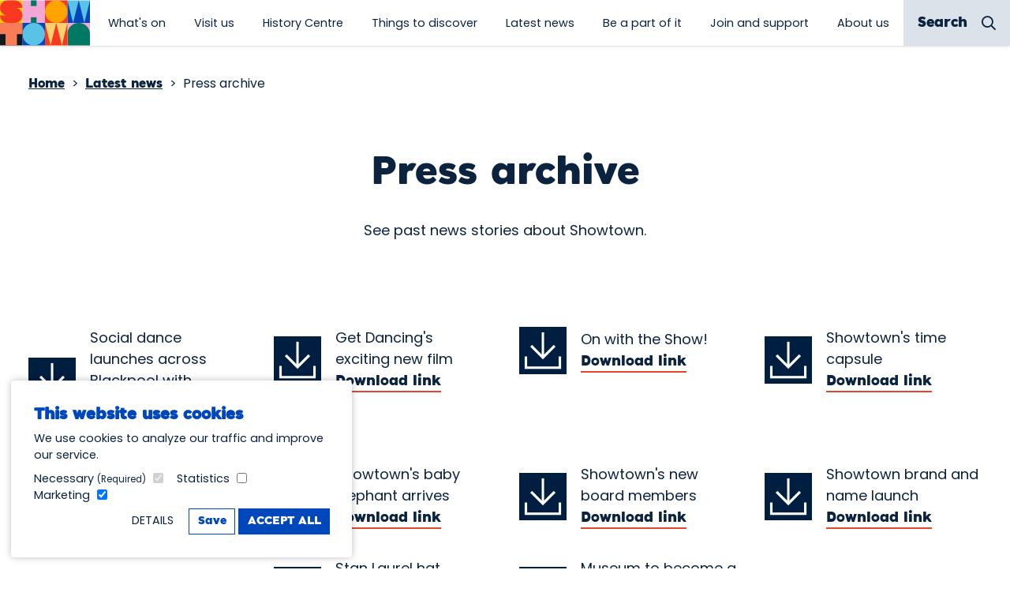

--- FILE ---
content_type: text/html; charset=UTF-8
request_url: https://www.showtownblackpool.co.uk/news/press-releases
body_size: 13224
content:

<!doctype html><html
class="no-js h-full site-showtown" lang="en-GB"><head>
 <script>(function(w,d,s,l,i){w[l]=w[l]||[];w[l].push({'gtm.start':new Date().getTime(),event:'gtm.js'});var f=d.getElementsByTagName(s)[0],j=d.createElement(s),dl=l!='dataLayer'?'&l='+l:'';j.async=true;j.src='https://www.googletagmanager.com/gtm.js?id='+i+dl;f.parentNode.insertBefore(j,f);})(window,document,'script','dataLayer','GTM-N3NCCW49');</script> 
<noscript>
<iframe
src="https://www.googletagmanager.com/ns.html?id=GTM-N3NCCW49" height="0" width="0" style="display:none;visibility:hidden"></iframe>
</noscript>
 <script>!function(e,i){if(!e.pixie){var n=e.pixie=function(e,i,a){n.actionQueue.push({action:e,actionValue:i,params:a});};n.actionQueue=[];var a=i.createElement("script");a.async=!0,a.src="//acdn.adnxs.com/dmp/up/pixie.js";var t=i.getElementsByTagName("head")[0];t.insertBefore(a,t.firstChild);}}(window,document);pixie('init','5b3b8bed-88a8-4229-b252-8ea3f9649145');</script>  <script>pixie('event','PageView');</script> <noscript><img
src="https://ib.adnxs.com/pixie?pi=5b3b8bed-88a8-4229-b252-8ea3f9649145&e=PageView&script=0" width="1" height="1" style="display:none"/></noscript> <script>(function(H){H.className=H.className.replace(/\bno-js\b/,'js');})(document.documentElement);</script> <meta
charset="utf-8"><meta
content="width=device-width, initial-scale=1" name="viewport"><link
rel="stylesheet" href="/styles/main.css?id=1282d3bd2833cbba96c1"><link
href="/favicon.ico" rel="shortcut icon"><link
href="/icons/favicon-32x32.png" rel="icon" sizes="32x32" type="image/png"><link
href="/icons/favicon-16x16.png" rel="icon" sizes="16x16" type="image/png"><meta
content="#fafafa" name="theme-color"><link
href="https://fonts.googleapis.com/css2?family=Poppins:ital,wght@0,400;0,700;1,400;1,700&display=swap" rel="stylesheet">
<title>Showtown | Press archive</title><meta name="generator" content="SEOmatic">
<meta name="description" content="Read news stories about Showtown.">
<meta name="referrer" content="no-referrer-when-downgrade">
<meta name="robots" content="all">
<meta content="en_GB" property="og:locale">
<meta content="Showtown" property="og:site_name">
<meta content="website" property="og:type">
<meta content="https://www.showtownblackpool.co.uk/news/press-releases" property="og:url">
<meta content="Press archive" property="og:title">
<meta content="Read news stories about Showtown." property="og:description">
<meta content="https://www.showtownblackpool.co.uk/cms/images/showtown-website-pages/News-and-press/_1200x630_crop_center-center_82_none/48.-Showtown_Branding_Brand_Copyright-TrueNorth_craft_hero.jpg?mtime=1614340401" property="og:image">
<meta content="1200" property="og:image:width">
<meta content="630" property="og:image:height">
<meta name="twitter:card" content="summary_large_image">
<meta name="twitter:creator" content="@">
<meta name="twitter:title" content="Press archive">
<meta name="twitter:description" content="Read news stories about Showtown.">
<meta name="twitter:image" content="https://www.showtownblackpool.co.uk/cms/images/showtown-website-pages/News-and-press/_800x418_crop_center-center_82_none/48.-Showtown_Branding_Brand_Copyright-TrueNorth_craft_hero.jpg?mtime=1614340401">
<meta name="twitter:image:width" content="800">
<meta name="twitter:image:height" content="418">
<link href="https://www.showtownblackpool.co.uk/news/press-releases" rel="canonical">
<link href="https://www.showtownblackpool.co.uk" rel="home">
<link type="text/plain" href="https://www.showtownblackpool.co.uk/humans.txt" rel="author"></head><body
class="">
<span
id="blitz-inject-1" class=" blitz-inject" data-blitz-id="1" data-blitz-uri="https://www.showtownblackpool.co.uk/actions/blitz/templates/get" data-blitz-params="template=b1022fab3898928234bee574fcc29a64a823b819d7d9f37cf1b74f48e07d7ba0_components%2Fcookie-consent-banner&amp;siteId=1" data-blitz-property=""></span>
<a
class="c-skip-link" href='#main-content' style="transform: translate(-50%, -100%);">Skip to content</a><header
class="c-site-head fixed  bg-white top-0 left-0 w-full flex justify-between z-30 js-site-head js-site-head-hide-on-scroll shadow"><div
class="c-site-head__logo z-20">
<a
href="/" aria-label="Return to site homepage">
<svg
xmlns="http://www.w3.org/2000/svg" viewBox="0 0 566.93 283.46"><g
id="N"><rect
x="425.2" y="141.73" width="141.73" height="141.73" style="fill:#f4a6d7"/><path
d="M566.93,283.46V211.18h0c0-38.63-32.27-69.45-70.87-69.45s-70.8,30.59-70.86,69.45h0v72.28Z" style="fill:#007864"/></g><g
id="W"><rect
x="283.46" y="141.73" width="141.73" height="141.73" style="fill:#fdd26e"/><polygon
points="283.46 283.46 318.9 283.46 283.46 141.73 283.46 283.46" style="fill:#f93822"/><polygon
points="389.76 283.46 425.2 283.46 425.2 141.73 389.76 283.46" style="fill:#f93822"/><polygon
points="318.9 283.46 389.76 283.46 354.33 141.73 318.9 283.46" style="fill:#f93822"/></g><g
id="O"><rect
x="141.73" y="141.73" width="141.73" height="141.73" style="fill:#0047bb"/><path
d="M283.46,212.6a70.87,70.87,0,1,0-70.86,70.86,70.86,70.86,0,0,0,70.86-70.86" style="fill:#5bc2e7"/></g><g
id="T"><rect
y="141.73" width="141.73" height="141.73" style="fill:#101820"/><polygon
points="0 141.73 0 212.6 35.43 212.6 35.43 283.46 106.3 283.46 106.3 212.6 141.73 212.6 141.73 141.73 0 141.73" style="fill:#f87c56"/></g><g
id="W-2" data-name="W"><rect
x="425.2" width="141.73" height="141.73" style="fill:#5bc2e7"/><polygon
points="425.2 0 425.2 141.73 460.63 141.73 425.2 0" style="fill:#0047bb"/><polygon
points="566.93 0 531.5 141.73 566.93 141.73 566.93 0" style="fill:#0047bb"/><polygon
points="496.06 0 460.63 141.73 531.5 141.73 496.06 0" style="fill:#0047bb"/></g><g
id="O-2" data-name="O"><rect
x="283.46" width="141.73" height="141.73" style="fill:#f93822"/><path
d="M425.2,70.87a70.87,70.87,0,1,0-70.87,70.86A70.87,70.87,0,0,0,425.2,70.87" style="fill:#ffa300"/></g><g
id="H"><rect
x="141.73" width="141.73" height="141.73" style="fill:#f4a6d7"/><rect
x="194.88" y="106.3" width="35.43" height="35.43" style="fill:#007864"/><rect
x="194.88" width="35.43" height="35.43" style="fill:#007864"/></g><g
id="S"><rect
width="141.73" height="141.73" style="fill:#ffc600"/><path
d="M99.21,47,45.36,95.05H0a46.65,46.65,0,0,0,46.77,46.68H95a46.89,46.89,0,0,0,46.77-46.68v-.27c0-25.39-20.16-46.89-45.35-48.05v0h45.35A46.65,46.65,0,0,0,95,0H46.77A46.89,46.89,0,0,0,0,46.68V47C0,72.34,20.16,93.85,45.36,95Z" style="fill:#f93822"/></g></svg>    </a></div><div
class="flex items-center xl:items-end justify-end xl:justify-between xl:flex-col w-full bg-white bg-gray-200 xl:bg-white"><div
class="flex items-center xl:w-full xl:h-full xl:justify-end bottom-bar"><a
id="search-icon-mobile" href="/search">Search</a><button
id="hamburger" class="relative cursor-pointer block ml-4 mr-6 xl:hidden z-20 md:absolute md:left-0 md:right-0 md:mx-auto js-overlay-trigger" data-overlay="mobile-nav" aria-haspopup="true" aria-controls="overlay" aria-expanded="false" aria-label="Click this button to open and close the mobile navigation menu.">
<span
class="bar"></span>
<span
class="bar"></span>
<span
class="bar"></span>
</button><nav
class="c-desktop-nav js-desktop-nav" aria-label="Main Navigation"><ul
class="c-desktop-nav__list c-desktop-nav__list--main js-desktop-nav-list-main"><li
class="c-desktop-nav__list-item js-desktop-nav-list-item  ">
<a
href="https://www.showtownblackpool.co.uk/whats-on"  >What&#039;s on</a></li><li
class="c-desktop-nav__list-item js-desktop-nav-list-item  c-desktop-nav__list-item--has-children js-desktop-nav-list-item-has-children  ">
<a
href="https://www.showtownblackpool.co.uk/visit-us"   class="js-prevent-transition-on-mobile js-desktop-nav-list-item-link" >Visit us</a><ul
class="c-desktop-nav__list c-desktop-nav__list--sub js-desktop-nav-list-sub"><li
class="c-desktop-nav__list-item js-desktop-nav-list-item  ">
<a
href="https://www.showtownblackpool.co.uk/visit-us/showtown"  >Plan your Visit</a></li><li
class="c-desktop-nav__list-item js-desktop-nav-list-item  ">
<a
href="https://www.showtownblackpool.co.uk/opening-times"  >Opening Times</a></li><li
class="c-desktop-nav__list-item js-desktop-nav-list-item  ">
<a
href="https://www.showtownblackpool.co.uk/be-a-part-of-it/schools"  >Schools</a></li><li
class="c-desktop-nav__list-item js-desktop-nav-list-item  ">
<a
href="https://www.showtownblackpool.co.uk/be-a-part-of-it/groups"  >Groups</a></li><li
class="c-desktop-nav__list-item js-desktop-nav-list-item  ">
<a
href="https://www.showtownblackpool.co.uk/be-a-part-of-it/travel-partners"  >Travel Partners</a></li><li
class="c-desktop-nav__list-item js-desktop-nav-list-item  ">
<a
href="https://www.showtownblackpool.co.uk/accessibility"  >Accessibility</a></li><li
class="c-desktop-nav__list-item js-desktop-nav-list-item  ">
<a
href="https://www.showtownblackpool.co.uk/facilities"  >Facilities</a></li><li
class="c-desktop-nav__list-item js-desktop-nav-list-item  ">
<a
href="https://www.showtownblackpool.co.uk/space-hire"  >Venue Hire</a></li></ul></li><li
class="c-desktop-nav__list-item js-desktop-nav-list-item  c-desktop-nav__list-item--has-children js-desktop-nav-list-item-has-children  ">
<a
href="https://www.showtownblackpool.co.uk/visit-us/history-centre"   class="js-prevent-transition-on-mobile js-desktop-nav-list-item-link" >History Centre</a><ul
class="c-desktop-nav__list c-desktop-nav__list--sub js-desktop-nav-list-sub"><li
class="c-desktop-nav__list-item js-desktop-nav-list-item  ">
<a
href="https://www.showtownblackpool.co.uk/plan-your-visit"  >Plan your visit</a></li><li
class="c-desktop-nav__list-item js-desktop-nav-list-item  ">
<a
href="https://www.showtownblackpool.co.uk/collections"  >Collections</a></li><li
class="c-desktop-nav__list-item js-desktop-nav-list-item  ">
<a
href="https://www.showtownblackpool.co.uk/collections/galleries"  >Galleries</a></li><li
class="c-desktop-nav__list-item js-desktop-nav-list-item  ">
<a
href="https://www.showtownblackpool.co.uk/collections/profiles"  >Profiles</a></li></ul></li><li
class="c-desktop-nav__list-item js-desktop-nav-list-item  c-desktop-nav__list-item--has-children js-desktop-nav-list-item-has-children  ">
<a
href="https://www.showtownblackpool.co.uk/things-to-discover"   class="js-prevent-transition-on-mobile js-desktop-nav-list-item-link" >Things to discover</a><ul
class="c-desktop-nav__list c-desktop-nav__list--sub js-desktop-nav-list-sub"><li
class="c-desktop-nav__list-item js-desktop-nav-list-item  ">
<a
href="https://www.showtownblackpool.co.uk/things-to-discover/explore-the-museum"  >Explore the museum</a></li><li
class="c-desktop-nav__list-item js-desktop-nav-list-item  ">
<a
href="https://www.showtownblackpool.co.uk/things-to-discover/our-research"  >Research</a></li><li
class="c-desktop-nav__list-item js-desktop-nav-list-item  ">
<a
href="https://www.showtownblackpool.co.uk/comedy-carpet-quest"  >Comedy Carpet Quest</a></li></ul></li><li
class="c-desktop-nav__list-item js-desktop-nav-list-item  ">
<a
href="https://www.showtownblackpool.co.uk/news"  >Latest news</a></li><li
class="c-desktop-nav__list-item js-desktop-nav-list-item  c-desktop-nav__list-item--has-children js-desktop-nav-list-item-has-children  ">
<a
href="https://www.showtownblackpool.co.uk/be-a-part-of-it"   class="js-prevent-transition-on-mobile js-desktop-nav-list-item-link" >Be a part of it</a><ul
class="c-desktop-nav__list c-desktop-nav__list--sub js-desktop-nav-list-sub"><li
class="c-desktop-nav__list-item js-desktop-nav-list-item  ">
<a
href="https://www.showtownblackpool.co.uk/be-a-part-of-it/get-involved"  >Get involved</a></li><li
class="c-desktop-nav__list-item js-desktop-nav-list-item  ">
<a
href="https://www.showtownblackpool.co.uk/be-a-part-of-it/work-with-us"  >Past projects</a></li></ul></li><li
class="c-desktop-nav__list-item js-desktop-nav-list-item  c-desktop-nav__list-item--has-children js-desktop-nav-list-item-has-children  ">
<a
href="https://www.showtownblackpool.co.uk/join"   class="js-prevent-transition-on-mobile js-desktop-nav-list-item-link" >Join and support</a><ul
class="c-desktop-nav__list c-desktop-nav__list--sub js-desktop-nav-list-sub"><li
class="c-desktop-nav__list-item js-desktop-nav-list-item  ">
<a
href="https://www.showtownblackpool.co.uk/join/donate"  >Donate</a></li><li
class="c-desktop-nav__list-item js-desktop-nav-list-item  ">
<a
href="https://www.showtownblackpool.co.uk/join/volunteers"  >Volunteering</a></li><li
class="c-desktop-nav__list-item js-desktop-nav-list-item  ">
<a
href="https://www.showtownblackpool.co.uk/join/careers"  >Careers</a></li></ul></li><li
class="c-desktop-nav__list-item js-desktop-nav-list-item  c-desktop-nav__list-item--has-children js-desktop-nav-list-item-has-children  ">
<a
href="https://www.showtownblackpool.co.uk/about"   class="js-prevent-transition-on-mobile js-desktop-nav-list-item-link" >About us</a><ul
class="c-desktop-nav__list c-desktop-nav__list--sub js-desktop-nav-list-sub"><li
class="c-desktop-nav__list-item js-desktop-nav-list-item  ">
<a
href="https://www.showtownblackpool.co.uk/about/governance-info"  >Governance information</a></li><li
class="c-desktop-nav__list-item js-desktop-nav-list-item  ">
<a
href="https://www.showtownblackpool.co.uk/about/funders"  >Funders</a></li><li
class="c-desktop-nav__list-item js-desktop-nav-list-item  ">
<a
href="https://www.showtownblackpool.co.uk/about/values"  >Values</a></li></ul></li></ul></nav><a
class="c-site-head__desktop-search-button hidden md:flex" href="/search">Search <i
class="far fa-search ml-4"></i></a><div
class="hidden 2xl:block">
<button
id="book-now-popout-trigger" type="button" class="c-site-head__book-now-button book-now-popout-trigger c-button c-button--arrow inline-flex items-center" aria-haspopup="true" aria-controls="book-now-popout" aria-expanded="false" aria-label="Click this button to open and close the Book Now information window">
<span
class="text">Book now</span>
<span
class="bg-white arrow">
<span
class="arrow-right"><svg
xmlns="http://www.w3.org/2000/svg" width="39.917" height="32.775" viewBox="0 0 39.917 32.775">
<g
id="Group_3320" data-name="Group 3320" transform="translate(0 1.456)">
<line
id="Line_5" data-name="Line 5" x2="37" transform="translate(0 14.932)" fill="none" stroke="#122440" stroke-width="4"/>
<path
id="Line_7" data-name="Line 7" d="M303.661,416.3l15.856-14.931-15.856-14.931" transform="translate(-282.518 -386.436)" fill="none" stroke="#122440" stroke-width="4"/>
</g>
</svg>
</span>
<span
class="close-icon" aria-label="Close"><svg
id="_5" data-name=" 5" xmlns="http://www.w3.org/2000/svg" viewBox="0 0 31.4 31.4"><path
id="Union_3" data-name="Union 3" d="M15.7,18.55,2.85,31.4,0,28.54,12.85,15.7,0,2.85,2.85,0,15.7,12.85,28.54,0,31.4,2.85,18.55,15.7,31.4,28.54,28.54,31.4Z" style="fill:#0c2340"/></svg></span>
</span>
</button></div></div></div></header><div
id="book-now-popout" tabindex="-1" aria-labelledby="book-now-popout-trigger" aria-hidden="false" role="dialog" class="book-now-popout hidden md:block bg-brand-light-blue px-8 py-8 max-w-md fixed right-0 top-0 z-20 transition-all duration-500"><h3 class="font-headline text-2xl sm:text-3xl mb-8" id="Book now">Book now</h3><p>Book your place in history for Showtown: the
museum of fun and entertainment.</p><p>If you have any questions, please visit our <strong><a
href="https://www.showtownblackpool.co.uk/faqs" target="_blank" rel="noreferrer noopener">FAQs</a>. </strong></p>
<a
href="https://btl-bpst.secure-cdn.eu.accessoticketing.com/calendarPricingWithImage/SB%20-%20Tickets" target="_blank" class="c-button c-button--arrow inline-flex items-center mt-6">
<span
class="text">Book now</span>
<span
class="bg-white arrow"><svg
xmlns="http://www.w3.org/2000/svg" width="39.917" height="32.775" viewBox="0 0 39.917 32.775">
<g
id="Group_3320" data-name="Group 3320" transform="translate(0 1.456)">
<line
id="Line_5" data-name="Line 5" x2="37" transform="translate(0 14.932)" fill="none" stroke="#122440" stroke-width="4"/>
<path
id="Line_7" data-name="Line 7" d="M303.661,416.3l15.856-14.931-15.856-14.931" transform="translate(-282.518 -386.436)" fill="none" stroke="#122440" stroke-width="4"/>
</g>
</svg>
</span>
</a></div><div
id="overlay" class="c-overlay js-overlay" aria-labelledby="hamburger"><div
class="c-overlay__container"><div
class="c-overlay__component items-start js-overlay-component js-overlay-component-mobile-nav"><nav
class="c-mobile-nav js-mobile-nav"><ul
class="c-mobile-nav__list c-mobile-nav__list--main js-mobile-nav-list-main list-none"><li
class="c-mobile-nav__list-item js-mobile-nav-list-item">
<a
href="https://www.showtownblackpool.co.uk/whats-on"   class="has-children js-mobile-nav-list-link js-prevent-transition-on-mobile" id="mobile-nav-header-1768" aria-expanded="false" aria-controls="mobile-nav-subnav-1768" >What&#039;s on</a><ul
class="c-mobile-nav__list c-mobile-nav__list--sub js-mobile-nav-list-sub list-none" aria-hidden="true" id="mobile-nav-subnav-1768" aria-labelledby="mobile-nav-header-1768" aria-hidden="true"><li
class="c-mobile-nav__list-item js-mobile-nav-list-item">
<a
href="https://www.showtownblackpool.co.uk/whats-on"  >Calendar</a></li><li
class="c-mobile-nav__list-item js-mobile-nav-list-item">
<a
href="https://www.showtownblackpool.co.uk/be-a-part-of-it/wartime-blackpool"  >Wartime Blackpool Exhibition</a></li></ul></li><li
class="c-mobile-nav__list-item js-mobile-nav-list-item">
<a
href="https://www.showtownblackpool.co.uk/visit-us"   class="has-children js-mobile-nav-list-link js-prevent-transition-on-mobile" id="mobile-nav-header-1776" aria-expanded="false" aria-controls="mobile-nav-subnav-1776" >Visit us</a><ul
class="c-mobile-nav__list c-mobile-nav__list--sub js-mobile-nav-list-sub list-none" aria-hidden="true" id="mobile-nav-subnav-1776" aria-labelledby="mobile-nav-header-1776" aria-hidden="true"><li
class="c-mobile-nav__list-item js-mobile-nav-list-item">
<a
href="https://www.showtownblackpool.co.uk/visit-us"  >Plan your visit</a></li><li
class="c-mobile-nav__list-item js-mobile-nav-list-item">
<a
href="https://www.showtownblackpool.co.uk/opening-times"  >Opening Times</a></li><li
class="c-mobile-nav__list-item js-mobile-nav-list-item">
<a
href="https://www.showtownblackpool.co.uk/be-a-part-of-it/schools"  >Schools</a></li><li
class="c-mobile-nav__list-item js-mobile-nav-list-item">
<a
href="https://www.showtownblackpool.co.uk/be-a-part-of-it/groups"  >Groups</a></li><li
class="c-mobile-nav__list-item js-mobile-nav-list-item">
<a
href="https://www.showtownblackpool.co.uk/be-a-part-of-it/travel-partners"  >Travel Partners</a></li><li
class="c-mobile-nav__list-item js-mobile-nav-list-item">
<a
href="https://www.showtownblackpool.co.uk/accessibility"  >Accessibility</a></li><li
class="c-mobile-nav__list-item js-mobile-nav-list-item">
<a
href="https://www.showtownblackpool.co.uk/facilities"  >Facilities</a></li><li
class="c-mobile-nav__list-item js-mobile-nav-list-item">
<a
href="https://www.showtownblackpool.co.uk/space-hire"  >Venue Hire</a></li></ul></li><li
class="c-mobile-nav__list-item js-mobile-nav-list-item">
<a
href="https://www.showtownblackpool.co.uk/visit-us/history-centre"   class="has-children js-mobile-nav-list-link js-prevent-transition-on-mobile" id="mobile-nav-header-64232" aria-expanded="false" aria-controls="mobile-nav-subnav-64232" >History Centre</a><ul
class="c-mobile-nav__list c-mobile-nav__list--sub js-mobile-nav-list-sub list-none" aria-hidden="true" id="mobile-nav-subnav-64232" aria-labelledby="mobile-nav-header-64232" aria-hidden="true"><li
class="c-mobile-nav__list-item js-mobile-nav-list-item">
<a
href="https://www.showtownblackpool.co.uk/plan-your-visit"  >Plan your visit</a></li><li
class="c-mobile-nav__list-item js-mobile-nav-list-item">
<a
href="https://www.showtownblackpool.co.uk/collections"  >Collections</a></li><li
class="c-mobile-nav__list-item js-mobile-nav-list-item">
<a
href="https://www.showtownblackpool.co.uk/collections/galleries"  >Galleries</a></li><li
class="c-mobile-nav__list-item js-mobile-nav-list-item">
<a
href="https://www.showtownblackpool.co.uk/collections/profiles"  >Profiles</a></li></ul></li><li
class="c-mobile-nav__list-item js-mobile-nav-list-item">
<a
href="https://www.showtownblackpool.co.uk/things-to-discover"   class="has-children js-mobile-nav-list-link js-prevent-transition-on-mobile" id="mobile-nav-header-1783" aria-expanded="false" aria-controls="mobile-nav-subnav-1783" >Things to discover</a><ul
class="c-mobile-nav__list c-mobile-nav__list--sub js-mobile-nav-list-sub list-none" aria-hidden="true" id="mobile-nav-subnav-1783" aria-labelledby="mobile-nav-header-1783" aria-hidden="true"><li
class="c-mobile-nav__list-item js-mobile-nav-list-item">
<a
href="https://www.showtownblackpool.co.uk/things-to-discover/explore-the-museum"  >Explore the museum</a></li><li
class="c-mobile-nav__list-item js-mobile-nav-list-item">
<a
href="https://www.showtownblackpool.co.uk/things-to-discover/our-research"  >Research</a></li><li
class="c-mobile-nav__list-item js-mobile-nav-list-item">
<a
href="https://www.showtownblackpool.co.uk/comedy-carpet-quest"  >Comedy Carpet Quest</a></li></ul></li><li
class="c-mobile-nav__list-item js-mobile-nav-list-item">
<a
href="https://www.showtownblackpool.co.uk/news"  >Latest news</a></li><li
class="c-mobile-nav__list-item js-mobile-nav-list-item">
<a
href="https://www.showtownblackpool.co.uk/be-a-part-of-it"   class="has-children js-mobile-nav-list-link js-prevent-transition-on-mobile" id="mobile-nav-header-64227" aria-expanded="false" aria-controls="mobile-nav-subnav-64227" >Be a part of it</a><ul
class="c-mobile-nav__list c-mobile-nav__list--sub js-mobile-nav-list-sub list-none" aria-hidden="true" id="mobile-nav-subnav-64227" aria-labelledby="mobile-nav-header-64227" aria-hidden="true"><li
class="c-mobile-nav__list-item js-mobile-nav-list-item">
<a
href="https://www.showtownblackpool.co.uk/be-a-part-of-it/get-involved"  >Get involved</a></li><li
class="c-mobile-nav__list-item js-mobile-nav-list-item">
<a
href="https://www.showtownblackpool.co.uk/be-a-part-of-it/work-with-us"  >Past projects</a></li></ul></li><li
class="c-mobile-nav__list-item js-mobile-nav-list-item">
<a
href="https://www.showtownblackpool.co.uk/join"   class="has-children js-mobile-nav-list-link js-prevent-transition-on-mobile" id="mobile-nav-header-1787" aria-expanded="false" aria-controls="mobile-nav-subnav-1787" >Join and support</a><ul
class="c-mobile-nav__list c-mobile-nav__list--sub js-mobile-nav-list-sub list-none" aria-hidden="true" id="mobile-nav-subnav-1787" aria-labelledby="mobile-nav-header-1787" aria-hidden="true"><li
class="c-mobile-nav__list-item js-mobile-nav-list-item">
<a
href="https://www.showtownblackpool.co.uk/join/donate"  >Donate</a></li><li
class="c-mobile-nav__list-item js-mobile-nav-list-item">
<a
href="https://www.showtownblackpool.co.uk/join/volunteers"  >Volunteering</a></li><li
class="c-mobile-nav__list-item js-mobile-nav-list-item">
<a
href="https://www.showtownblackpool.co.uk/join/careers"  >Careers</a></li></ul></li><li
class="c-mobile-nav__list-item js-mobile-nav-list-item">
<a
href="https://www.showtownblackpool.co.uk/about"   class="has-children js-mobile-nav-list-link js-prevent-transition-on-mobile" id="mobile-nav-header-1784" aria-expanded="false" aria-controls="mobile-nav-subnav-1784" >About us</a><ul
class="c-mobile-nav__list c-mobile-nav__list--sub js-mobile-nav-list-sub list-none" aria-hidden="true" id="mobile-nav-subnav-1784" aria-labelledby="mobile-nav-header-1784" aria-hidden="true"><li
class="c-mobile-nav__list-item js-mobile-nav-list-item">
<a
href="https://www.showtownblackpool.co.uk/about/governance-info"  >Governance information</a></li><li
class="c-mobile-nav__list-item js-mobile-nav-list-item">
<a
href="https://www.showtownblackpool.co.uk/about/funders"  >Funders</a></li><li
class="c-mobile-nav__list-item js-mobile-nav-list-item">
<a
href="https://www.showtownblackpool.co.uk/about/values"  >Values</a></li></ul></li></ul></nav></div></div></div><div
class="o-content-wrap"><main
id="main" class="o-content o-content--showtown"><div
id="main-content"><nav
class="c-breadcrumb overflow-hidden my-8"><div
class="container text-sm"><ul
class="flex flex-wrap justify-start list-none"><li>
<a
class="inline-block mr-2 font-headline underline hover:no-underline focus:no-underline leading-tight" href="https://www.showtownblackpool.co.uk/">Home</a><div
class="inline-block mr-2">&gt;</div></li><li>
<a
class="inline-block mr-2 font-headline underline hover:no-underline focus:no-underline leading-tight" href="https://www.showtownblackpool.co.uk/news">Latest news</a><div
class="inline-block mr-2">&gt;</div></li><li><div
class="inline-block mr-2">Press archive</div></li></ul></div></nav><div
class="container mt-16 mb-24"><div
class="max-w-2xl mx-auto leading-relaxed text-left mb-12 md:text-center"><h2 class="font-headline leading-tight text-4xl xl:text-5xl mb-6">Press archive</h2><div
class="c-body-copy"><p>See past news stories about Showtown.</p></div></div></div><div
class="max-w-6xl mx-auto px-8 mb-24"><div
class="js-paginated-grid"><div
class="c-grid relative flex flex-wrap justify-center -mx-4 js-grid"><div
class="c-grid__item relative px-4 mb-8 w-full w-1/1 md:w-1/2 lg:w-1/3 xl:w-1/4 js-grid-item">
<a
href="/cms/images/PRESS-RELEASE-Get-Dancing-Film-Digital-Launch-08.04.22.pdf" class="block flex justify-start items-center" target="_blank"><div
class="mr-4">
<svg
xmlns="http://www.w3.org/2000/svg" xmlns:xlink="http://www.w3.org/1999/xlink" width="60" height="60" viewBox="0 0 60 60">
<image
id="Showtown_Website_icon_Download" width="60" height="60" xlink:href="[data-uri]"/>
</svg></div><div>
Social dance launches across Blackpool with exciting new film
<br/>
<span
class="c-cta-link">Download link</span></div>
</a></div><div
class="c-grid__item relative px-4 mb-8 w-full w-1/1 md:w-1/2 lg:w-1/3 xl:w-1/4 js-grid-item">
<a
href="/cms/documents/PRESS-RELEASE-The-Blackpool-Way-film-launch-07.12.21.pdf" class="block flex justify-start items-center" target="_blank"><div
class="mr-4">
<svg
xmlns="http://www.w3.org/2000/svg" xmlns:xlink="http://www.w3.org/1999/xlink" width="60" height="60" viewBox="0 0 60 60">
<image
id="Showtown_Website_icon_Download" width="60" height="60" xlink:href="[data-uri]"/>
</svg></div><div>
Get Dancing&#039;s exciting new film
<br/>
<span
class="c-cta-link">Download link</span></div>
</a></div><div
class="c-grid__item relative px-4 mb-8 w-full w-1/1 md:w-1/2 lg:w-1/3 xl:w-1/4 js-grid-item">
<a
href="/cms/documents/PRESS-RELEASE-Conlon-Construction-Sept-21.pdf" class="block flex justify-start items-center" target="_blank"><div
class="mr-4">
<svg
xmlns="http://www.w3.org/2000/svg" xmlns:xlink="http://www.w3.org/1999/xlink" width="60" height="60" viewBox="0 0 60 60">
<image
id="Showtown_Website_icon_Download" width="60" height="60" xlink:href="[data-uri]"/>
</svg></div><div>
On with the Show!
<br/>
<span
class="c-cta-link">Download link</span></div>
</a></div><div
class="c-grid__item relative px-4 mb-8 w-full w-1/1 md:w-1/2 lg:w-1/3 xl:w-1/4 js-grid-item">
<a
href="/cms/documents/Showtown-press-release-time-capsule-Accessible-PFD-e.pdf" class="block flex justify-start items-center" target="_blank"><div
class="mr-4">
<svg
xmlns="http://www.w3.org/2000/svg" xmlns:xlink="http://www.w3.org/1999/xlink" width="60" height="60" viewBox="0 0 60 60">
<image
id="Showtown_Website_icon_Download" width="60" height="60" xlink:href="[data-uri]"/>
</svg></div><div>
Showtown&#039;s time capsule
<br/>
<span
class="c-cta-link">Download link</span></div>
</a></div><div
class="c-grid__item relative px-4 mb-8 w-full w-1/1 md:w-1/2 lg:w-1/3 xl:w-1/4 js-grid-item">
<a
href="/cms/documents/Garfield-Weston-announcement-Accessible-PDF-Checked.pdf" class="block flex justify-start items-center" target="_blank"><div
class="mr-4">
<svg
xmlns="http://www.w3.org/2000/svg" xmlns:xlink="http://www.w3.org/1999/xlink" width="60" height="60" viewBox="0 0 60 60">
<image
id="Showtown_Website_icon_Download" width="60" height="60" xlink:href="[data-uri]"/>
</svg></div><div>
150k boost to Showtown
<br/>
<span
class="c-cta-link">Download link</span></div>
</a></div><div
class="c-grid__item relative px-4 mb-8 w-full w-1/1 md:w-1/2 lg:w-1/3 xl:w-1/4 js-grid-item">
<a
href="/cms/documents/Elephant-press-release-e.pdf" class="block flex justify-start items-center" target="_blank"><div
class="mr-4">
<svg
xmlns="http://www.w3.org/2000/svg" xmlns:xlink="http://www.w3.org/1999/xlink" width="60" height="60" viewBox="0 0 60 60">
<image
id="Showtown_Website_icon_Download" width="60" height="60" xlink:href="[data-uri]"/>
</svg></div><div>
Showtown&#039;s baby elephant arrives
<br/>
<span
class="c-cta-link">Download link</span></div>
</a></div><div
class="c-grid__item relative px-4 mb-8 w-full w-1/1 md:w-1/2 lg:w-1/3 xl:w-1/4 js-grid-item">
<a
href="/cms/documents/Chair-release-updated-27.02-Final-e.pdf" class="block flex justify-start items-center" target="_blank"><div
class="mr-4">
<svg
xmlns="http://www.w3.org/2000/svg" xmlns:xlink="http://www.w3.org/1999/xlink" width="60" height="60" viewBox="0 0 60 60">
<image
id="Showtown_Website_icon_Download" width="60" height="60" xlink:href="[data-uri]"/>
</svg></div><div>
Showtown&#039;s new board members
<br/>
<span
class="c-cta-link">Download link</span></div>
</a></div><div
class="c-grid__item relative px-4 mb-8 w-full w-1/1 md:w-1/2 lg:w-1/3 xl:w-1/4 js-grid-item">
<a
href="/cms/documents/Showtime-Brand-Launch-Assessible-PDF-e.pdf" class="block flex justify-start items-center" target="_blank"><div
class="mr-4">
<svg
xmlns="http://www.w3.org/2000/svg" xmlns:xlink="http://www.w3.org/1999/xlink" width="60" height="60" viewBox="0 0 60 60">
<image
id="Showtown_Website_icon_Download" width="60" height="60" xlink:href="[data-uri]"/>
</svg></div><div>
Showtown brand and name launch
<br/>
<span
class="c-cta-link">Download link</span></div>
</a></div><div
class="c-grid__item relative px-4 mb-8 w-full w-1/1 md:w-1/2 lg:w-1/3 xl:w-1/4 js-grid-item">
<a
href="/cms/documents/A-Hat-Needing-A-Home-E.pdf" class="block flex justify-start items-center" target="_blank"><div
class="mr-4">
<svg
xmlns="http://www.w3.org/2000/svg" xmlns:xlink="http://www.w3.org/1999/xlink" width="60" height="60" viewBox="0 0 60 60">
<image
id="Showtown_Website_icon_Download" width="60" height="60" xlink:href="[data-uri]"/>
</svg></div><div>
Stan Laurel hat comes home
<br/>
<span
class="c-cta-link">Download link</span></div>
</a></div><div
class="c-grid__item relative px-4 mb-8 w-full w-1/1 md:w-1/2 lg:w-1/3 xl:w-1/4 js-grid-item">
<a
href="/cms/documents/Museum-to-become-a-reality-Accessible-PDF.pdf" class="block flex justify-start items-center" target="_blank"><div
class="mr-4">
<svg
xmlns="http://www.w3.org/2000/svg" xmlns:xlink="http://www.w3.org/1999/xlink" width="60" height="60" viewBox="0 0 60 60">
<image
id="Showtown_Website_icon_Download" width="60" height="60" xlink:href="[data-uri]"/>
</svg></div><div>
Museum to become a reality
<br/>
<span
class="c-cta-link">Download link</span></div>
</a></div></div></div></div><div
class="c-brand-tagline w-full flex justify-center text-center relative mt-24"><div
class="container"><div
class="hidden md:block c-brand-block c-brand-block--brand-block-full-width js-brand-blocks relative w-full h-auto" data-block-name="taglines-100/thats-the-way-to-do-it"></div><div
class="md:hidden c-brand-block relative c-brand-block--brand-block-half-width js-brand-blocks w-full h-auto mt-12" data-block-name="taglines-50/thats-the-way-to-do-it"></div></div></div></div></main><footer
class="bg-brand-light-blue pt-16 pb-6"><div
class="container mx-auto flex flex-col xl:flex-row xl:justify-between xl:items-start max-w-sm md:max-w-none"><img
src="/cms/images/Logo/SHOWTOWN-Primary-Logo-SL-centre-LGE.png" alt="Showtown Brand Logo" class="w-40 mb-12 xl:mb-0 md:pr-4"><div
class="quick-links mx-auto max-w-sm md:max-w-md xl:px-10"><nav
class="text-sm"><ul
class="list-none"><li
class="mb-2">
<a
href="https://www.showtownblackpool.co.uk/about/contact" >Contact</a><div
class="h-4 md:h-6"></div></li><li
class="mb-2">
<a
href="https://www.showtownblackpool.co.uk/join/careers" >Careers</a><div
class="h-4 md:h-6"></div></li><li
class="mb-2">
<a
href="https://www.showtownblackpool.co.uk/join/volunteers" >Volunteering</a><div
class="h-4 md:h-6"></div></li><li
class="mb-2">
<a
href="https://www.showtownblackpool.co.uk/be-a-part-of-it/get-involved" >Learning resources</a><div
class="h-4 md:h-6"></div></li><li
class="mb-2">
<a
href="https://www.showtownblackpool.co.uk/accessibility-statement" >Accessibility Information</a><div
class="h-4 md:h-6"></div></li><li
class="mb-2">
<a
href="https://www.showtownblackpool.co.uk/sustainability-statement" >Sustainability Statement</a><div
class="h-4 md:h-6"></div></li><li
class="mb-2">
<a
href="https://www.showtownblackpool.co.uk/faqs" >FAQs</a><div
class="h-4 md:h-6"></div></li><li
class="mb-2">
<a
href="https://www.showtownblackpool.co.uk/cookie-policy" >Cookie policy</a><div
class="h-4 md:h-6"></div></li><li
class="mb-2">
<a
href="https://www.showtownblackpool.co.uk/booking-terms-and-conditions" >Booking Terms and Conditions</a><div
class="h-4 md:h-6"></div></li><li
class="mb-2">
<a
href="https://www.showtownblackpool.co.uk/terms-conditions" >Terms &amp; conditions</a><div
class="h-4 md:h-6"></div></li><li
class="mb-2">
<a
href="https://www.showtownblackpool.co.uk/privacy-policy" >Privacy policy</a><div
class="h-4 md:h-6"></div></li><li
class="mb-2">
<a
href="https://www.showtownblackpool.co.uk/join/donate" >Donation information</a><div
class="h-4 md:h-6"></div></li><li
class="mb-2">
<a
href="https://www.showtownblackpool.co.uk/acknowledgements-and-credits" >Acknowledgements and credits</a><div
class="h-4 md:h-6"></div></li></ul></nav></div><div
class="mt-12 xl:mt-0 mx-auto max-w-sm md:max-w-md xl:px-10"><p
class="mb-1 text-sm">Supported by:</p><div
class="flex flex-wrap max-w-sm items-center">
<a
href="https://www.gov.uk/government/organisations/department-for-digital-culture-media-sport" class="w-1/3" target="_blank">
<img
src="/cms/images/Funded-by-UK-Gov-4.png" alt="Funded by UK Gov 4">
</a>
<a
href="https://www.heritagefund.org.uk/" class="w-1/3" target="_blank">
<img
src="/cms/images/English_made_possible_logo_black_PNG-resize.png" alt="English made possible logo black PNG resize">
</a>
<a
href="https://www.blackpool.gov.uk/Home.aspx" class="w-1/3" target="_blank">
<img
src="/cms/images/showtown-website-pages/Footer/blackpool-logos-03.png" alt="Blackpool logos 03">
</a>
<a
href="https://lancashirelep.co.uk/" class="w-1/3" target="_blank">
<img
src="/cms/images/showtown-website-pages/Footer/logo-lancashire-partnership.png" alt="Logo lancashire partnership">
</a>
<a
href="https://fundraisingregulator.org.uk/" class="w-1/3" target="_blank">
<img
src="/cms/images/showtown-website-pages/Footer/fundraising-regulator.png" alt="Fundraising regulator">
</a></div></div><div
class="flex flex-col items-left mt-12 xl:mt-0 text-center xl:pl-6">
<button
id="newsletter-signup-title" class="c-button js-modal-trigger" data-micromodal-trigger="newsletter-signup">Newsletter signup</button><div
class="text-left mb-4"><h4 class="text-sm mb-0">Showtown</h4><ul
class="flex social list-none"><li>
<a
href="https://twitter.com/ShowtownBPL" target="_blank">
<span
class="screenreader-hidden">Twitter</span>
<svg
xmlns="http://www.w3.org/2000/svg" xmlns:xlink="http://www.w3.org/1999/xlink" width="60" height="60" viewBox="0 0 60 60">
<defs>
<clipPath
id="clip-path">
<path
id="Path_339" data-name="Path 339" d="M0-48.913H60v-60H0Z" transform="translate(0 108.913)" fill="none"/>
</clipPath>
</defs>
<g
id="Group_735" data-name="Group 735" clip-path="url(#clip-path)">
<path
id="Path_338" data-name="Path 338" d="M0-48.913H60v-60H0Zm0-60M41.929-85.03c.013.263.018.529.018.8,0,8.133-6.191,17.512-17.513,17.512A17.431,17.431,0,0,1,15-69.487a12.955,12.955,0,0,0,1.469.084,12.346,12.346,0,0,0,7.643-2.633,6.164,6.164,0,0,1-5.748-4.276,6.194,6.194,0,0,0,1.157.111,6.148,6.148,0,0,0,1.621-.217A6.161,6.161,0,0,1,16.2-82.452v-.078a6.125,6.125,0,0,0,2.789.77,6.15,6.15,0,0,1-2.737-5.122,6.133,6.133,0,0,1,.834-3.095,17.469,17.469,0,0,0,12.686,6.431,6.2,6.2,0,0,1-.16-1.4A6.155,6.155,0,0,1,35.771-91.1a6.148,6.148,0,0,1,4.491,1.943,12.308,12.308,0,0,0,3.909-1.493,6.173,6.173,0,0,1-2.706,3.405A12.259,12.259,0,0,0,45-88.216a12.5,12.5,0,0,1-3.071,3.186" transform="translate(0 108.913)" fill="#ffc500"/>
</g>
</svg>
</a></li><li>
<a
href="https://www.facebook.com/Showtownblackpool/" target="_blank">
<span
class="screenreader-hidden">Facebook</span>
<svg
id="Facebook" xmlns="http://www.w3.org/2000/svg" xmlns:xlink="http://www.w3.org/1999/xlink" width="60" height="60" viewBox="0 0 60 60">
<defs>
<clipPath
id="clip-path">
<path
id="Path_341" data-name="Path 341" d="M0-48.913H60v-60H0Z" transform="translate(0 108.913)" fill="none"/>
</clipPath>
</defs>
<g
id="Group_736" data-name="Group 736" transform="translate(0 0)" clip-path="url(#clip-path)">
<path
id="Path_340" data-name="Path 340" d="M0-48.913H60v-60H0Zm0-60M36.427-78.9h-4.2v14.99h-6.23V-78.9H23.031v-5.3h2.963v-3.427c0-2.453,1.165-6.288,6.286-6.288l4.614.018v5.142H33.545a1.268,1.268,0,0,0-1.322,1.442V-84.2h4.75Z" transform="translate(0 108.913)" fill="#0046ba"/>
</g>
</svg>
</a></li><li>
<a
href="https://www.instagram.com/showtownbpl/" target="_blank">
<span
class="screenreader-hidden">Instagram</span>
<svg
xmlns="http://www.w3.org/2000/svg" xmlns:xlink="http://www.w3.org/1999/xlink" width="60" height="60" viewBox="0 0 60 60">
<defs>
<clipPath
id="clip-path">
<path
id="Path_343" data-name="Path 343" d="M0-48.913H60v-60H0Z" transform="translate(0 108.913)" fill="none"/>
</clipPath>
</defs>
<g
id="Group_737" data-name="Group 737" clip-path="url(#clip-path)">
<path
id="Path_342" data-name="Path 342" d="M60-108.913H0v60H60Zm0,60-11.125-30c0,5.126-.022,5.768-.114,7.781a13.848,13.848,0,0,1-.877,4.582,9.249,9.249,0,0,1-2.177,3.343,9.249,9.249,0,0,1-3.343,2.177,13.851,13.851,0,0,1-4.582.877c-2.013.092-2.656.114-7.782.114s-5.768-.022-7.781-.114a13.848,13.848,0,0,1-4.582-.877,9.249,9.249,0,0,1-3.343-2.177,9.242,9.242,0,0,1-2.177-3.343,13.861,13.861,0,0,1-.878-4.582c-.091-2.013-.113-2.656-.113-7.781s.022-5.769.113-7.782a13.864,13.864,0,0,1,.878-4.582,9.242,9.242,0,0,1,2.177-3.343A9.249,9.249,0,0,1,17.636-96.8a13.848,13.848,0,0,1,4.582-.877c2.013-.092,2.656-.114,7.781-.114s5.769.022,7.782.114a13.851,13.851,0,0,1,4.582.877,9.249,9.249,0,0,1,3.343,2.177,9.249,9.249,0,0,1,2.177,3.343,13.851,13.851,0,0,1,.877,4.582c.092,2.013.114,2.656.114,7.782m-3.511,7.627c.09-1.99.11-2.587.11-7.627s-.019-5.637-.11-7.627a10.458,10.458,0,0,0-.65-3.5,5.851,5.851,0,0,0-1.412-2.17,5.851,5.851,0,0,0-2.17-1.412,10.458,10.458,0,0,0-3.5-.65c-1.99-.09-2.588-.11-7.627-.11s-5.636.019-7.627.11a10.455,10.455,0,0,0-3.5.65,5.851,5.851,0,0,0-2.17,1.412,5.844,5.844,0,0,0-1.412,2.17,10.444,10.444,0,0,0-.65,3.5c-.091,1.99-.11,2.588-.11,7.627s.019,5.636.11,7.627a10.44,10.44,0,0,0,.65,3.5,5.844,5.844,0,0,0,1.412,2.17,5.844,5.844,0,0,0,2.17,1.412,10.44,10.44,0,0,0,3.5.65c1.99.091,2.587.11,7.627.11s5.637-.019,7.627-.11a10.444,10.444,0,0,0,3.5-.65,5.844,5.844,0,0,0,2.17-1.412,5.851,5.851,0,0,0,1.412-2.17,10.455,10.455,0,0,0,.65-3.5m-5.671-7.627A9.692,9.692,0,0,1,30-69.221a9.692,9.692,0,0,1-9.692-9.692A9.692,9.692,0,0,1,30-88.605a9.692,9.692,0,0,1,9.693,9.693M42.34-88.988a2.264,2.264,0,0,1-2.265,2.265,2.264,2.264,0,0,1-2.265-2.265,2.264,2.264,0,0,1,2.265-2.265,2.264,2.264,0,0,1,2.265,2.265M36.292-78.913A6.292,6.292,0,0,0,30-85.2a6.291,6.291,0,0,0-6.291,6.292A6.291,6.291,0,0,0,30-72.621a6.291,6.291,0,0,0,6.292-6.291" transform="translate(0 108.913)" fill="#eb6ebc"/>
</g>
</svg>
</a></li><li>
<a
href="https://www.youtube.com/channel/UCqez1psK5iActYrFi9Y72mQ" target="_blank">
<span
class="screenreader-hidden">Youtube</span>
<svg
xmlns="http://www.w3.org/2000/svg" xmlns:xlink="http://www.w3.org/1999/xlink" width="59.913" height="59.913" viewBox="0 0 59.913 59.913">
<defs>
<clipPath
id="clip-path">
<path
id="Path_362" data-name="Path 362" d="M0-49H59.913v-59.913H0Z" transform="translate(0 108.913)" fill="none"/>
</clipPath>
</defs>
<g
id="Group_752" data-name="Group 752" clip-path="url(#clip-path)">
<path
id="Path_361" data-name="Path 361" d="M59.913-108.913H0V-49H59.913Zm0,59.913M27.1-93.605l-2.237,6.626v4.7H22.939v-4.487l-2.287-6.834h1.934l1.247,4.527h.12l1.19-4.527Zm5.09,9.241a2.177,2.177,0,0,1-.66,1.682,2.608,2.608,0,0,1-1.829.611A2.513,2.513,0,0,1,27.9-82.7a2.216,2.216,0,0,1-.671-1.693v-4.33a1.906,1.906,0,0,1,.688-1.543,2.8,2.8,0,0,1,1.854-.574,2.517,2.517,0,0,1,1.737.6,2.011,2.011,0,0,1,.673,1.561Zm6.255,2.081H36.732v-.925a3.562,3.562,0,0,1-.982.778,2.157,2.157,0,0,1-.989.271,1.07,1.07,0,0,1-.892-.381,1.746,1.746,0,0,1-.3-1.115v-6.981h1.7v6.4a.692.692,0,0,0,.109.428.414.414,0,0,0,.348.135.988.988,0,0,0,.477-.175,2.354,2.354,0,0,0,.525-.45v-6.34H38.44Zm6.494,12.506A5.476,5.476,0,0,1,39.462-64.3H20.449a5.474,5.474,0,0,1-5.471-5.474v-4.4a5.474,5.474,0,0,1,5.471-5.474H39.462a5.476,5.476,0,0,1,5.472,5.474Zm-5.316,1.957a2.427,2.427,0,0,0,.573-1.759v-.388h-1.56v.344a1.655,1.655,0,0,1-.15.867.626.626,0,0,1-.529.2.567.567,0,0,1-.513-.23,1.674,1.674,0,0,1-.149-.834V-71.05h2.9v-1.935a2.274,2.274,0,0,0-.559-1.653,2.126,2.126,0,0,0-1.6-.574,2.288,2.288,0,0,0-1.658.618,2.139,2.139,0,0,0-.644,1.609v3.4a2.418,2.418,0,0,0,.585,1.719,2.075,2.075,0,0,0,1.6.625,2.259,2.259,0,0,0,1.7-.585m-2.327-4.411V-73a1.113,1.113,0,0,1,.157-.68.6.6,0,0,1,.519-.212.58.58,0,0,1,.5.212,1.123,1.123,0,0,1,.16.68v.764Zm-2.713,4.458a1.88,1.88,0,0,0,.356-1.232v-4.209a2.267,2.267,0,0,0-.378-1.419,1.312,1.312,0,0,0-1.1-.482,1.5,1.5,0,0,0-.7.179,2.45,2.45,0,0,0-.649.526V-77.72H30.576v10.279h1.532v-.581a1.939,1.939,0,0,0,.649.512,1.777,1.777,0,0,0,.792.164,1.252,1.252,0,0,0,1.03-.428m-1.205-1.445a.832.832,0,0,1-.129.523.493.493,0,0,1-.41.164.85.85,0,0,1-.366-.084,1.288,1.288,0,0,1-.36-.267v-4.725a1.133,1.133,0,0,1,.313-.234.78.78,0,0,1,.322-.073.58.58,0,0,1,.471.2.9.9,0,0,1,.159.585Zm-5.452,1.777h1.516v-7.584H27.921v5.76a2.145,2.145,0,0,1-.47.409.859.859,0,0,1-.422.157.368.368,0,0,1-.311-.12.647.647,0,0,1-.094-.388v-5.818H25.109v6.34a1.628,1.628,0,0,0,.265,1.013.936.936,0,0,0,.794.34,1.826,1.826,0,0,0,.879-.241,3.271,3.271,0,0,0,.874-.7Zm-5.246-8.783h1.769v-1.5H19.2v1.5h1.766v8.783h1.708Zm7.566-7.486a.7.7,0,0,0,.207-.53V-88.79a.543.543,0,0,0-.208-.442.842.842,0,0,0-.549-.168.753.753,0,0,0-.508.168.564.564,0,0,0-.194.442v4.549a.728.728,0,0,0,.183.53.666.666,0,0,0,.519.19.766.766,0,0,0,.551-.19" transform="translate(0 108.913)" fill="#f83821"/>
</g>
</svg>
</a></li></ul></div><div
class="text-left mb-4"><h4 class="text-sm mb-0">History Centre</h4><ul
class="flex social list-none"><li>
<a
href="https://twitter.com/heritagebpl/" target="_blank">
<span
class="screenreader-hidden">Twitter</span>
<svg
xmlns="http://www.w3.org/2000/svg" xmlns:xlink="http://www.w3.org/1999/xlink" width="60" height="60" viewBox="0 0 60 60">
<defs>
<clipPath
id="clip-path">
<path
id="Path_339" data-name="Path 339" d="M0-48.913H60v-60H0Z" transform="translate(0 108.913)" fill="none"/>
</clipPath>
</defs>
<g
id="Group_735" data-name="Group 735" clip-path="url(#clip-path)">
<path
id="Path_338" data-name="Path 338" d="M0-48.913H60v-60H0Zm0-60M41.929-85.03c.013.263.018.529.018.8,0,8.133-6.191,17.512-17.513,17.512A17.431,17.431,0,0,1,15-69.487a12.955,12.955,0,0,0,1.469.084,12.346,12.346,0,0,0,7.643-2.633,6.164,6.164,0,0,1-5.748-4.276,6.194,6.194,0,0,0,1.157.111,6.148,6.148,0,0,0,1.621-.217A6.161,6.161,0,0,1,16.2-82.452v-.078a6.125,6.125,0,0,0,2.789.77,6.15,6.15,0,0,1-2.737-5.122,6.133,6.133,0,0,1,.834-3.095,17.469,17.469,0,0,0,12.686,6.431,6.2,6.2,0,0,1-.16-1.4A6.155,6.155,0,0,1,35.771-91.1a6.148,6.148,0,0,1,4.491,1.943,12.308,12.308,0,0,0,3.909-1.493,6.173,6.173,0,0,1-2.706,3.405A12.259,12.259,0,0,0,45-88.216a12.5,12.5,0,0,1-3.071,3.186" transform="translate(0 108.913)" fill="#ffc500"/>
</g>
</svg>
</a></li><li>
<a
href="https://www.facebook.com/showtownhistorycentre/" target="_blank">
<span
class="screenreader-hidden">Facebook</span>
<svg
id="Facebook" xmlns="http://www.w3.org/2000/svg" xmlns:xlink="http://www.w3.org/1999/xlink" width="60" height="60" viewBox="0 0 60 60">
<defs>
<clipPath
id="clip-path">
<path
id="Path_341" data-name="Path 341" d="M0-48.913H60v-60H0Z" transform="translate(0 108.913)" fill="none"/>
</clipPath>
</defs>
<g
id="Group_736" data-name="Group 736" transform="translate(0 0)" clip-path="url(#clip-path)">
<path
id="Path_340" data-name="Path 340" d="M0-48.913H60v-60H0Zm0-60M36.427-78.9h-4.2v14.99h-6.23V-78.9H23.031v-5.3h2.963v-3.427c0-2.453,1.165-6.288,6.286-6.288l4.614.018v5.142H33.545a1.268,1.268,0,0,0-1.322,1.442V-84.2h4.75Z" transform="translate(0 108.913)" fill="#0046ba"/>
</g>
</svg>
</a></li></ul></div></div></div><div
class="container mx-auto mt-12 xl:mt-16 mb-16 lg:mb-0 flex flex-col lg:flex-row justify-center items-center text-sm sm:text-base md:text-sm details text-center"><p
class="sm:mr-3 lg:mb-2">T:
<a
class="underline hover:no-underline" href="tel:0808 175 6929">0808 175 6929</a></p><p
class="sm:mr-3 lg:mb-2">E:
<a
class="underline hover:no-underline" href="mailto:info@showtownblackpool.co.uk">info@showtownblackpool.co.uk</a></p><p
class="sm:mr-3 mb-8 lg:mb-2">Blackpool Heritage and Museum Trust - Charity Number 1205103</p></div><div
class="container mx-auto flex flex-col justify-center items-center text-sm">
<address
class="hidden lg:inline-block not-italic">Showtown, Bank Hey Street, Blackpool FY1 4TQ</address></div></footer></div><div
class="c-modal micromodal-slide" id="newsletter-signup" aria-hidden="true"><div
class="c-modal__overlay" data-micromodal-close tabindex="-1"><div
class="c-modal__container" role="dialog" aria-modal="true" aria-labelledby="newsletter-signup-title">
<button
aria-label="Close modal" class="c-modal__close" data-micromodal-close></button><div
class="c-modal__content"><section><div
class="max-w-5xl mx-auto md:text-center"><div
class="max-w-2xl mx-auto leading-relaxed text-left mb-12 md:text-center"><h2 class="font-headline leading-tight text-4xl xl:text-5xl mb-6">Sign up</h2><div
class="c-body-copy"><p>For all of the latest news from the museum and history centre just fill in this form, tell us what kind of news you are interested in and we'll stay in touch.</p></div></div><form
class="c-form js-form js-form-validation" id="newsletter-signup-form" method="post" data-thank-you-msg="Thank you for signing up!" data-duplicate-email-msg="Thanks for contacting us. We can see you've already registered your interests with us and we'll share events you might like to book soon!">
<span
id="blitz-inject-2" class=" blitz-inject" data-blitz-id="2" data-blitz-uri="https://www.showtownblackpool.co.uk/actions/blitz/csrf/json" data-blitz-params="" data-blitz-property="input"></span>
<input
type="hidden" name="action" value="showtown/newsletter-signup/post"><div
class="c-form__errors-holder"></div><div
class="c-form__layout"><div
class="c-form__column md:w-1/2">
<label
class="c-form__label" for="firstName">First name
<span
class="c-form__required">*</span>
</label>
<input
class="c-form__input" id="firstName" type="text" name="firstName" placeholder="First name" value="" required></div><div
class="c-form__column md:w-1/2">
<label
class="c-form__label" for="lastName">Last name
<span
class="c-form__required">*</span>
</label>
<input
class="c-form__input" id="lastName" type="text" name="lastName" placeholder="Last name" value="" required></div><div
class="c-form__column">
<label
class="c-form__label" for="emailAddress">Email address
<span
class="c-form__required">*</span>
</label>
<input
class="c-form__input" id="emailAddress" type="email" name="email" placeholder="name@email.com" value="" required>
<input
class="c-form__input c-form__input--special" id="phoneNumber" type="text" name="phoneNumber" placeholder="Phone Number" value=""></div><div
class="c-form__column"><div
class="c-form__label">Interests</div><div
class="flex flex-wrap w-full justify-start col-gap-8 row-gap-4"><div
class="c-form__checkbox-wrapper c-form__checkbox-wrapper--small">
<input
id="museum-news" class="c-form__checkbox" type="checkbox" name="interests[]" value="museum-news">
<label
for="museum-news" class="c-form__checkbox-text-label">Museum news</label></div><div
class="c-form__checkbox-wrapper c-form__checkbox-wrapper--small">
<input
id="history-centre-news" class="c-form__checkbox" type="checkbox" name="interests[]" value="history-centre-news">
<label
for="history-centre-news" class="c-form__checkbox-text-label">History centre news</label></div><div
class="c-form__checkbox-wrapper c-form__checkbox-wrapper--small">
<input
id="events" class="c-form__checkbox" type="checkbox" name="interests[]" value="events">
<label
for="events" class="c-form__checkbox-text-label">Events</label></div><div
class="c-form__checkbox-wrapper c-form__checkbox-wrapper--small">
<input
id="family-events" class="c-form__checkbox" type="checkbox" name="interests[]" value="family-events">
<label
for="family-events" class="c-form__checkbox-text-label">Family events</label></div><div
class="c-form__checkbox-wrapper c-form__checkbox-wrapper--small">
<input
id="accessible-events" class="c-form__checkbox" type="checkbox" name="interests[]" value="accessible-events">
<label
for="accessible-events" class="c-form__checkbox-text-label">Accessible events</label></div><div
class="c-form__checkbox-wrapper c-form__checkbox-wrapper--small">
<input
id="school" class="c-form__checkbox" type="checkbox" name="interests[]" value="school">
<label
for="school" class="c-form__checkbox-text-label">School</label></div><div
class="c-form__checkbox-wrapper c-form__checkbox-wrapper--small">
<input
id="volunteer" class="c-form__checkbox" type="checkbox" name="interests[]" value="volunteer">
<label
for="volunteer" class="c-form__checkbox-text-label">Volunteer</label></div></div></div><div
class="c-form__column"><div>
<label
class="c-form__label" for="termsAndConditionsNewsletter">Terms and conditions
<span
class="c-form__required">*</span>
</label><div
class="c-form__checkbox-wrapper justify-start">
<input
id="termsAndConditionsNewsletter" class="c-form__checkbox" type="checkbox" name="termsAndConditionsNewsletter" required="required" aria-required="true">
<label
for="termsAndConditionsNewsletter" class="c-form__checkbox-text-label"><p>I agree to the terms and conditions outlined in Showtown's <a
href="https://www.showtownblackpool.co.uk/privacy-policy">privacy policy</a></p>
</label></div></div></div><div
class="c-form__column"><div
class="flex justify-center">
<input
class="c-form__submit  js-form-submit" type="submit" value="Submit"></div></div></div></form></div></section></div></div></div></div><div
aria-hidden="true" class="pswp" role="dialog" tabindex="-1"><div
class="pswp__bg"></div><div
class="pswp__scroll-wrap"><div
class="pswp__container"><div
class="pswp__item"></div><div
class="pswp__item"></div><div
class="pswp__item"></div></div><div
class="pswp__ui pswp__ui--hidden"><div
class="pswp__top-bar"><div
class="pswp__counter"></div>
<button
class="pswp__button pswp__button--close" title="Close (Esc)"></button>
<button
class="pswp__button pswp__button--share" title="Share"></button>
<button
class="pswp__button pswp__button--fs" title="Toggle fullscreen"></button>
<button
class="pswp__button pswp__button--zoom" title="Zoom in/out"></button><div
class="pswp__preloader"><div
class="pswp__preloader__icn"><div
class="pswp__preloader__cut"><div
class="pswp__preloader__donut"></div></div></div></div></div><div
class="pswp__share-modal pswp__share-modal--hidden pswp__single-tap"><div
class="pswp__share-tooltip"></div></div>
<button
class="pswp__button pswp__button--arrow--left" title="Previous (arrow left)"></button>
<button
class="pswp__button pswp__button--arrow--right" title="Next (arrow right)"></button><div
class="pswp__caption"><div
class="pswp__caption__center"></div></div></div></div></div> <script src="/scripts/main.js?id=8e7a6a2b24cc5e10400b"></script> <script type="text/javascript" src="//s7.addthis.com/js/300/addthis_widget.js#pubid=ra-5f6375d89475ed1b"></script> <script type="application/ld+json">{"@context":"http://schema.org","@graph":[{"@type":"CreativeWork","author":{"@id":"#identity"},"copyrightHolder":{"@id":"#identity"},"copyrightYear":"2020","creator":{"@id":"#creator"},"dateCreated":"2020-06-29T15:12:28+01:00","dateModified":"2024-05-28T21:40:52+01:00","datePublished":"2020-06-29T15:12:00+01:00","description":"Read news stories about Showtown.","headline":"Press archive","image":{"@type":"ImageObject","url":"https://www.showtownblackpool.co.uk/cms/images/showtown-website-pages/News-and-press/_1200x630_crop_center-center_82_none/48.-Showtown_Branding_Brand_Copyright-TrueNorth_craft_hero.jpg?mtime=1614340401"},"inLanguage":"en-gb","mainEntityOfPage":"https://www.showtownblackpool.co.uk/news/press-releases","name":"Press archive","publisher":{"@id":"#creator"},"url":"https://www.showtownblackpool.co.uk/news/press-releases"},{"@id":"#identity","@type":"Place"},{"@id":"#creator","@type":"Organization"},{"@type":"BreadcrumbList","description":"Breadcrumbs list","itemListElement":[{"@type":"ListItem","item":"https://www.showtownblackpool.co.uk","name":"Home","position":1},{"@type":"ListItem","item":"https://www.showtownblackpool.co.uk/news","name":"Latest news","position":2},{"@type":"ListItem","item":"https://www.showtownblackpool.co.uk/news/press-releases","name":"Press archive","position":3}],"name":"Breadcrumbs"}]}</script><script>var __awaiter = (this && this.__awaiter) || function (thisArg, _arguments, P, generator) {
    function adopt(value) { return value instanceof P ? value : new P(function (resolve) { resolve(value); }); }
    return new (P || (P = Promise))(function (resolve, reject) {
        function fulfilled(value) { try { step(generator.next(value)); } catch (e) { reject(e); } }
        function rejected(value) { try { step(generator["throw"](value)); } catch (e) { reject(e); } }
        function step(result) { result.done ? resolve(result.value) : adopt(result.value).then(fulfilled, rejected); }
        step((generator = generator.apply(thisArg, _arguments || [])).next());
    });
};
document.addEventListener('DOMContentLoaded', injectElements, { once: true });
function injectElements() {
    return __awaiter(this, void 0, void 0, function* () {
        if (!document.dispatchEvent(new CustomEvent('beforeBlitzInjectAll', {
            cancelable: true,
        }))) {
            return;
        }
        const elements = document.querySelectorAll('.blitz-inject:not(.blitz-inject--injected)');
        const injectElements = {};
        const promises = [];
        elements.forEach(element => {
            var _a;
            const injectElement = {
                element: element,
                id: element.getAttribute('data-blitz-id'),
                uri: element.getAttribute('data-blitz-uri'),
                params: element.getAttribute('data-blitz-params'),
                property: element.getAttribute('data-blitz-property'),
            };
            if (document.dispatchEvent(new CustomEvent('beforeBlitzInject', {
                cancelable: true,
                detail: injectElement,
            }))) {
                const url = injectElement.uri + (injectElement.params ? (injectElement.uri.indexOf('?') !== -1 ? '&' : '?') + injectElement.params : '');
                injectElements[url] = (_a = injectElements[url]) !== null && _a !== void 0 ? _a : [];
                injectElements[url].push(injectElement);
            }
        });
        for (const url in injectElements) {
            promises.push(replaceUrls(url, injectElements[url]));
        }
        yield Promise.all(promises);
        document.dispatchEvent(new CustomEvent('afterBlitzInjectAll'));
    });
}
function replaceUrls(url, injectElements) {
    return __awaiter(this, void 0, void 0, function* () {
        const response = yield fetch(url);
        if (response.status >= 300) {
            return null;
        }
        const responseText = yield response.text();
        let responseJson;
        if (url.indexOf('blitz/csrf/json') !== -1) {
            responseJson = JSON.parse(responseText);
        }
        injectElements.forEach(injectElement => {
            var _a;
            if (injectElement.property) {
                injectElement.element.innerHTML = (_a = responseJson[injectElement.property]) !== null && _a !== void 0 ? _a : '';
            }
            else {
                injectElement.element.innerHTML = responseText;
            }
            injectElement.element.classList.add('blitz-inject--injected');
            document.dispatchEvent(new CustomEvent('afterBlitzInject', {
                detail: injectElement,
            }));
        });
    });
};
;</script></body></html><!-- Cached by Blitz on 2026-01-28T20:48:41+00:00 --><!-- Served by Blitz on 2026-02-01T01:31:20+00:00 -->

--- FILE ---
content_type: text/html; charset=UTF-8
request_url: https://www.showtownblackpool.co.uk/actions/blitz/templates/get?template=b1022fab3898928234bee574fcc29a64a823b819d7d9f37cf1b74f48e07d7ba0_components%2Fcookie-consent-banner&siteId=1
body_size: 2223
content:
<section id="elc-cookie-consent" class="elc-small">
  <form id="elc-cookie-consent-form" action="" data-url="https://www.showtownblackpool.co.uk/index.php?p=actions/" data-refresh=true data-refreshTime=500 data-show="https://www.showtownblackpool.co.uk//cookie-consent/show" method="post" accept-charset="UTF-8">

    <input type="hidden" name="action" value="cookie-consent/consent/update">
    <input type="hidden" name="site_id" value="1">

    
    <input type="hidden" name="CRAFT_CSRF_TOKEN" value="rqvexZrkmC-ZYTA63Susuo4YJIJEkEscTTxVk-67Wsi-j4U9RLD__dnRj4mrg8lB_FR9bo1BmMn-Un3sJeIJeB1lGeuaiDKu08XXDDHyr5w=">

    <header class="elc-header">
      <h3 class="elc-primary-heading">This website uses cookies</h3>
      <p class="elc-header-description">We use cookies to analyze our traffic and improve our service.</p>
    </header>

    <div id="elc-cookie-consent-settings" >
              <div class="elc-cookie-group">
          <div class="elc-row elc-cookie-headline">
            <input type="checkbox" id="elc-checkbox-1" class="elc-cookie-checkbox" name="group-default-necessary"  disabled="disabled"  checked>
            <label class="elc-cookie-name" for="elc-checkbox-1">Necessary
                              <small>(Required)</small>
                          </label>
          </div>
          <div class="elc-row elc-cookie-description">
            Cookies that the site cannot function properly without. This includes cookies for access to secure areas and CSRF security. Please note that these cookies do not collect any personal or sensitive information. These cookies do not collect IP addresses. The information they store is not sent to any 3rd parties.
          </div>
                      <div class="elc-cookie">
              <div class="elc-cookie-field">
                <strong>Name</strong>:
                stSessionId
              </div>
              <div class="elc-cookie-field">
                <strong>Description</strong>:
                This site relies on PHP sessions to maintain sessions across web requests. That is done via the PHP session cookie. This cookie will expire as soon as the session expires.
              </div>
              <div class="elc-cookie-field">
                <strong>Provider</strong>:
                this site
              </div>
              <div class="elc-cookie-field">
                <strong>Expiry</strong>:
                Session
              </div>
            </div>
                      <div class="elc-cookie">
              <div class="elc-cookie-field">
                <strong>Name</strong>:
                CRAFT_CSRF_TOKEN
              </div>
              <div class="elc-cookie-field">
                <strong>Description</strong>:
                Protects us and you as a user against Cross-Site Request Forgery attacks.
              </div>
              <div class="elc-cookie-field">
                <strong>Provider</strong>:
                this site
              </div>
              <div class="elc-cookie-field">
                <strong>Expiry</strong>:
                Session
              </div>
            </div>
                      <div class="elc-cookie">
              <div class="elc-cookie-field">
                <strong>Name</strong>:
                cache-sprite-plyr
              </div>
              <div class="elc-cookie-field">
                <strong>Description</strong>:
                This cookie is necessary for the cache function. A cache is used by the website to optimize the response time between the visitor and the website. The cache is usually stored on the visitor’s browser.
              </div>
              <div class="elc-cookie-field">
                <strong>Provider</strong>:
                this site
              </div>
              <div class="elc-cookie-field">
                <strong>Expiry</strong>:
                Persistent
              </div>
            </div>
                  </div>
              <div class="elc-cookie-group">
          <div class="elc-row elc-cookie-headline">
            <input type="checkbox" id="elc-checkbox-2" class="elc-cookie-checkbox" name="group-default-statistics"  >
            <label class="elc-cookie-name" for="elc-checkbox-2">Statistics
                          </label>
          </div>
          <div class="elc-row elc-cookie-description">
            Statistic cookies help us understand how visitors interact with websites by collecting and reporting information anonymously.
          </div>
                      <div class="elc-cookie">
              <div class="elc-cookie-field">
                <strong>Name</strong>:
                _ga
              </div>
              <div class="elc-cookie-field">
                <strong>Description</strong>:
                Registers a unique ID that is used to generate statistical data on how the visitor uses the website.
              </div>
              <div class="elc-cookie-field">
                <strong>Provider</strong>:
                Google
              </div>
              <div class="elc-cookie-field">
                <strong>Expiry</strong>:
                2 years
              </div>
            </div>
                      <div class="elc-cookie">
              <div class="elc-cookie-field">
                <strong>Name</strong>:
                _gat
              </div>
              <div class="elc-cookie-field">
                <strong>Description</strong>:
                Used by Google Analytics to throttle request rate.
              </div>
              <div class="elc-cookie-field">
                <strong>Provider</strong>:
                Google
              </div>
              <div class="elc-cookie-field">
                <strong>Expiry</strong>:
                1 day
              </div>
            </div>
                      <div class="elc-cookie">
              <div class="elc-cookie-field">
                <strong>Name</strong>:
                _gid
              </div>
              <div class="elc-cookie-field">
                <strong>Description</strong>:
                Registers a unique ID that is used to generate statistical data on how the visitor uses the website.
              </div>
              <div class="elc-cookie-field">
                <strong>Provider</strong>:
                Google
              </div>
              <div class="elc-cookie-field">
                <strong>Expiry</strong>:
                1 day
              </div>
            </div>
                      <div class="elc-cookie">
              <div class="elc-cookie-field">
                <strong>Name</strong>:
                _at.hist.#
              </div>
              <div class="elc-cookie-field">
                <strong>Description</strong>:
                Used by the social sharing platform AddThis to store the user&#039;s usage history of the AddThis sharing widget
              </div>
              <div class="elc-cookie-field">
                <strong>Provider</strong>:
                AddThis
              </div>
              <div class="elc-cookie-field">
                <strong>Expiry</strong>:
                Persistent
              </div>
            </div>
                  </div>
              <div class="elc-cookie-group">
          <div class="elc-row elc-cookie-headline">
            <input type="checkbox" id="elc-checkbox-3" class="elc-cookie-checkbox" name="group-showtown-marketing"   checked>
            <label class="elc-cookie-name" for="elc-checkbox-3">Marketing
                          </label>
          </div>
          <div class="elc-row elc-cookie-description">
            Marketing cookies are used to track visitors across websites. The intention is to display ads that are relevant and engaging for the individual user and thereby more valuable for publishers and third party advertisers.
          </div>
                      <div class="elc-cookie">
              <div class="elc-cookie-field">
                <strong>Name</strong>:
                __atuvc
              </div>
              <div class="elc-cookie-field">
                <strong>Description</strong>:
                Updates the counter of a website&#039;s social sharing features.
              </div>
              <div class="elc-cookie-field">
                <strong>Provider</strong>:
                AddThis
              </div>
              <div class="elc-cookie-field">
                <strong>Expiry</strong>:
                13 months
              </div>
            </div>
                      <div class="elc-cookie">
              <div class="elc-cookie-field">
                <strong>Name</strong>:
                
              </div>
              <div class="elc-cookie-field">
                <strong>Description</strong>:
                
              </div>
              <div class="elc-cookie-field">
                <strong>Provider</strong>:
                
              </div>
              <div class="elc-cookie-field">
                <strong>Expiry</strong>:
                
              </div>
            </div>
                      <div class="elc-cookie">
              <div class="elc-cookie-field">
                <strong>Name</strong>:
                __atuvs
              </div>
              <div class="elc-cookie-field">
                <strong>Description</strong>:
                Ensures that the updated counter is displayed to the user if a page is shared with the social sharing service, AddThis.
              </div>
              <div class="elc-cookie-field">
                <strong>Provider</strong>:
                AddThis
              </div>
              <div class="elc-cookie-field">
                <strong>Expiry</strong>:
                1 day
              </div>
            </div>
                      <div class="elc-cookie">
              <div class="elc-cookie-field">
                <strong>Name</strong>:
                _at.cww
              </div>
              <div class="elc-cookie-field">
                <strong>Description</strong>:
                Used by the social sharing platform AddThis
              </div>
              <div class="elc-cookie-field">
                <strong>Provider</strong>:
                AddThis
              </div>
              <div class="elc-cookie-field">
                <strong>Expiry</strong>:
                Persistent
              </div>
            </div>
                      <div class="elc-cookie">
              <div class="elc-cookie-field">
                <strong>Name</strong>:
                at-rand
              </div>
              <div class="elc-cookie-field">
                <strong>Description</strong>:
                Used by the social sharing platform AddThis
              </div>
              <div class="elc-cookie-field">
                <strong>Provider</strong>:
                AddThis
              </div>
              <div class="elc-cookie-field">
                <strong>Expiry</strong>:
                Persistent
              </div>
            </div>
                      <div class="elc-cookie">
              <div class="elc-cookie-field">
                <strong>Name</strong>:
                at-lojson-cache-#
              </div>
              <div class="elc-cookie-field">
                <strong>Description</strong>:
                Used by the social sharing platform AddThis
              </div>
              <div class="elc-cookie-field">
                <strong>Provider</strong>:
                AddThis
              </div>
              <div class="elc-cookie-field">
                <strong>Expiry</strong>:
                Persistent
              </div>
            </div>
                      <div class="elc-cookie">
              <div class="elc-cookie-field">
                <strong>Name</strong>:
                loc
              </div>
              <div class="elc-cookie-field">
                <strong>Description</strong>:
                Geolocation, which is used to help providers determine how users who share information with each
other are geographically located (state level).
              </div>
              <div class="elc-cookie-field">
                <strong>Provider</strong>:
                AddThis
              </div>
              <div class="elc-cookie-field">
                <strong>Expiry</strong>:
                1 year
              </div>
            </div>
                      <div class="elc-cookie">
              <div class="elc-cookie-field">
                <strong>Name</strong>:
                uvc
              </div>
              <div class="elc-cookie-field">
                <strong>Description</strong>:
                Detects how often the social sharing service, AddThis, encounters the same user.

              </div>
              <div class="elc-cookie-field">
                <strong>Provider</strong>:
                AddThis
              </div>
              <div class="elc-cookie-field">
                <strong>Expiry</strong>:
                1 year
              </div>
            </div>
                      <div class="elc-cookie">
              <div class="elc-cookie-field">
                <strong>Name</strong>:
                xtc
              </div>
              <div class="elc-cookie-field">
                <strong>Description</strong>:
                Registers the user&#039;s sharing of content via social media.
              </div>
              <div class="elc-cookie-field">
                <strong>Provider</strong>:
                AddThis
              </div>
              <div class="elc-cookie-field">
                <strong>Expiry</strong>:
                1 year
              </div>
            </div>
                  </div>
          </div>

    <div class="button-container">
      <a href="#" id="elc-detail-link" class="elc-text-link">Details</a>
      <a href="#" id="elc-hide-detail-link" class="elc-text-link">Hide Details</a>

      <button id="elc-save-link" class="elc-secondary-button-link" type="submit">Save</button>
              <button id="elc-accept-link" class="elc-secondary-button-link" type="submit">Save</button>
        <button id="elc-accept-all-link" class="elc-button-link" type="submit">Accept All</button>
          </div>

  </form>
</section>
  <div id="elc-cookie-tab"  class="elc-hidden" >
    <a href="#" id="elc-tab-link">COOKIES</a>
  </div>


--- FILE ---
content_type: application/javascript; charset=utf-8
request_url: https://www.showtownblackpool.co.uk/scripts/main.js?id=8e7a6a2b24cc5e10400b
body_size: 278440
content:
/*! For license information please see main.js.LICENSE.txt */
!function(t){var e={};function n(i){if(e[i])return e[i].exports;var r=e[i]={i:i,l:!1,exports:{}};return t[i].call(r.exports,r,r.exports,n),r.l=!0,r.exports}n.m=t,n.c=e,n.d=function(t,e,i){n.o(t,e)||Object.defineProperty(t,e,{enumerable:!0,get:i})},n.r=function(t){"undefined"!=typeof Symbol&&Symbol.toStringTag&&Object.defineProperty(t,Symbol.toStringTag,{value:"Module"}),Object.defineProperty(t,"__esModule",{value:!0})},n.t=function(t,e){if(1&e&&(t=n(t)),8&e)return t;if(4&e&&"object"==typeof t&&t&&t.__esModule)return t;var i=Object.create(null);if(n.r(i),Object.defineProperty(i,"default",{enumerable:!0,value:t}),2&e&&"string"!=typeof t)for(var r in t)n.d(i,r,function(e){return t[e]}.bind(null,r));return i},n.n=function(t){var e=t&&t.__esModule?function(){return t.default}:function(){return t};return n.d(e,"a",e),e},n.o=function(t,e){return Object.prototype.hasOwnProperty.call(t,e)},n.p="/",n(n.s=0)}({"+2oP":function(t,e,n){"use strict";var i=n("I+eb"),r=n("hh1v"),o=n("6LWA"),a=n("I8vh"),s=n("UMSQ"),l=n("/GqU"),c=n("hBjN"),u=n("tiKp"),h=n("Hd5f")("slice"),f=u("species"),d=[].slice,p=Math.max;i({target:"Array",proto:!0,forced:!h},{slice:function(t,e){var n,i,u,h=l(this),m=s(h.length),g=a(t,m),v=a(void 0===e?m:e,m);if(o(h)&&("function"!=typeof(n=h.constructor)||n!==Array&&!o(n.prototype)?r(n)&&null===(n=n[f])&&(n=void 0):n=void 0,n===Array||void 0===n))return d.call(h,g,v);for(i=new(void 0===n?Array:n)(p(v-g,0)),u=0;g<v;g++,u++)g in h&&c(i,u,h[g]);return i.length=u,i}})},"/GqU":function(t,e,n){var i=n("RK3t"),r=n("HYAF");t.exports=function(t){return i(r(t))}},"/b8u":function(t,e,n){function i(t){return(i="function"==typeof Symbol&&"symbol"==typeof Symbol.iterator?function(t){return typeof t}:function(t){return t&&"function"==typeof Symbol&&t.constructor===Symbol&&t!==Symbol.prototype?"symbol":typeof t})(t)}var r=n("STAE");t.exports=r&&!Symbol.sham&&"symbol"==i(Symbol.iterator)},"/byt":function(t,e){t.exports={CSSRuleList:0,CSSStyleDeclaration:0,CSSValueList:0,ClientRectList:0,DOMRectList:0,DOMStringList:0,DOMTokenList:1,DataTransferItemList:0,FileList:0,HTMLAllCollection:0,HTMLCollection:0,HTMLFormElement:0,HTMLSelectElement:0,MediaList:0,MimeTypeArray:0,NamedNodeMap:0,NodeList:1,PaintRequestList:0,Plugin:0,PluginArray:0,SVGLengthList:0,SVGNumberList:0,SVGPathSegList:0,SVGPointList:0,SVGStringList:0,SVGTransformList:0,SourceBufferList:0,StyleSheetList:0,TextTrackCueList:0,TextTrackList:0,TouchList:0}},0:function(t,e,n){n("QtI1"),t.exports=n("UuN4")},"07d7":function(t,e,n){var i=n("AO7/"),r=n("busE"),o=n("sEFX");i||r(Object.prototype,"toString",o,{unsafe:!0})},"0BK2":function(t,e){t.exports={}},"0Dky":function(t,e){t.exports=function(t){try{return!!t()}catch(t){return!0}}},"0GbY":function(t,e,n){var i=n("Qo9l"),r=n("2oRo"),o=function(t){return"function"==typeof t?t:void 0};t.exports=function(t,e){return arguments.length<2?o(i[t])||o(r[t]):i[t]&&i[t][e]||r[t]&&r[t][e]}},"0eef":function(t,e,n){"use strict";var i={}.propertyIsEnumerable,r=Object.getOwnPropertyDescriptor,o=r&&!i.call({1:2},1);e.f=o?function(t){var e=r(this,t);return!!e&&e.enumerable}:i},"0oug":function(t,e,n){n("dG/n")("iterator")},"0rvr":function(t,e,n){var i=n("glrk"),r=n("O741");t.exports=Object.setPrototypeOf||("__proto__"in{}?function(){var t,e=!1,n={};try{(t=Object.getOwnPropertyDescriptor(Object.prototype,"__proto__").set).call(n,[]),e=n instanceof Array}catch(t){}return function(n,o){return i(n),r(o),e?t.call(n,o):n.__proto__=o,n}}():void 0)},"14Sl":function(t,e,n){"use strict";n("rB9j");var i=n("busE"),r=n("0Dky"),o=n("tiKp"),a=n("kmMV"),s=n("kRJp"),l=o("species"),c=!r((function(){var t=/./;return t.exec=function(){var t=[];return t.groups={a:"7"},t},"7"!=="".replace(t,"$<a>")})),u="$0"==="a".replace(/./,"$0"),h=o("replace"),f=!!/./[h]&&""===/./[h]("a","$0"),d=!r((function(){var t=/(?:)/,e=t.exec;t.exec=function(){return e.apply(this,arguments)};var n="ab".split(t);return 2!==n.length||"a"!==n[0]||"b"!==n[1]}));t.exports=function(t,e,n,h){var p=o(t),m=!r((function(){var e={};return e[p]=function(){return 7},7!=""[t](e)})),g=m&&!r((function(){var e=!1,n=/a/;return"split"===t&&((n={}).constructor={},n.constructor[l]=function(){return n},n.flags="",n[p]=/./[p]),n.exec=function(){return e=!0,null},n[p](""),!e}));if(!m||!g||"replace"===t&&(!c||!u||f)||"split"===t&&!d){var v=/./[p],y=n(p,""[t],(function(t,e,n,i,r){return e.exec===a?m&&!r?{done:!0,value:v.call(e,n,i)}:{done:!0,value:t.call(n,e,i)}:{done:!1}}),{REPLACE_KEEPS_$0:u,REGEXP_REPLACE_SUBSTITUTES_UNDEFINED_CAPTURE:f}),b=y[0],w=y[1];i(String.prototype,t,b),i(RegExp.prototype,p,2==e?function(t,e){return w.call(t,this,e)}:function(t){return w.call(t,this)})}h&&s(RegExp.prototype[p],"sham",!0)}},"1E5z":function(t,e,n){var i=n("m/L8").f,r=n("UTVS"),o=n("tiKp")("toStringTag");t.exports=function(t,e,n){t&&!r(t=n?t:t.prototype,o)&&i(t,o,{configurable:!0,value:e})}},"2B1R":function(t,e,n){"use strict";var i=n("I+eb"),r=n("tycR").map;i({target:"Array",proto:!0,forced:!n("Hd5f")("map")},{map:function(t){return r(this,t,arguments.length>1?arguments[1]:void 0)}})},"2oRo":function(t,e,n){(function(e){function n(t){return(n="function"==typeof Symbol&&"symbol"==typeof Symbol.iterator?function(t){return typeof t}:function(t){return t&&"function"==typeof Symbol&&t.constructor===Symbol&&t!==Symbol.prototype?"symbol":typeof t})(t)}var i=function(t){return t&&t.Math==Math&&t};t.exports=i("object"==("undefined"==typeof globalThis?"undefined":n(globalThis))&&globalThis)||i("object"==("undefined"==typeof window?"undefined":n(window))&&window)||i("object"==("undefined"==typeof self?"undefined":n(self))&&self)||i("object"==(void 0===e?"undefined":n(e))&&e)||function(){return this}()||Function("return this")()}).call(this,n("yLpj"))},"33Wh":function(t,e,n){var i=n("yoRg"),r=n("eDl+");t.exports=Object.keys||function(t){return i(t,r)}},"3bBZ":function(t,e,n){var i=n("2oRo"),r=n("/byt"),o=n("4mDm"),a=n("kRJp"),s=n("tiKp"),l=s("iterator"),c=s("toStringTag"),u=o.values;for(var h in r){var f=i[h],d=f&&f.prototype;if(d){if(d[l]!==u)try{a(d,l,u)}catch(t){d[l]=u}if(d[c]||a(d,c,h),r[h])for(var p in o)if(d[p]!==o[p])try{a(d,p,o[p])}catch(t){d[p]=o[p]}}}},"4Brf":function(t,e,n){"use strict";var i=n("I+eb"),r=n("g6v/"),o=n("2oRo"),a=n("UTVS"),s=n("hh1v"),l=n("m/L8").f,c=n("6JNq"),u=o.Symbol;if(r&&"function"==typeof u&&(!("description"in u.prototype)||void 0!==u().description)){var h={},f=function(){var t=arguments.length<1||void 0===arguments[0]?void 0:String(arguments[0]),e=this instanceof f?new u(t):void 0===t?u():u(t);return""===t&&(h[e]=!0),e};c(f,u);var d=f.prototype=u.prototype;d.constructor=f;var p=d.toString,m="Symbol(test)"==String(u("test")),g=/^Symbol\((.*)\)[^)]+$/;l(d,"description",{configurable:!0,get:function(){var t=s(this)?this.valueOf():this,e=p.call(t);if(a(h,t))return"";var n=m?e.slice(7,-1):e.replace(g,"$1");return""===n?void 0:n}}),i({global:!0,forced:!0},{Symbol:f})}},"4O8T":function(t,e,n){var i;function r(t){return(r="function"==typeof Symbol&&"symbol"==typeof Symbol.iterator?function(t){return typeof t}:function(t){return t&&"function"==typeof Symbol&&t.constructor===Symbol&&t!==Symbol.prototype?"symbol":typeof t})(t)}!function(e){"use strict";function o(){}var a=o.prototype,s=e.EventEmitter;function l(t,e){for(var n=t.length;n--;)if(t[n].listener===e)return n;return-1}function c(t){return function(){return this[t].apply(this,arguments)}}a.getListeners=function(t){var e,n,i=this._getEvents();if(t instanceof RegExp)for(n in e={},i)i.hasOwnProperty(n)&&t.test(n)&&(e[n]=i[n]);else e=i[t]||(i[t]=[]);return e},a.flattenListeners=function(t){var e,n=[];for(e=0;e<t.length;e+=1)n.push(t[e].listener);return n},a.getListenersAsObject=function(t){var e,n=this.getListeners(t);return n instanceof Array&&((e={})[t]=n),e||n},a.addListener=function(t,e){if(!function t(e){return"function"==typeof e||e instanceof RegExp||!(!e||"object"!==r(e))&&t(e.listener)}(e))throw new TypeError("listener must be a function");var n,i=this.getListenersAsObject(t),o="object"===r(e);for(n in i)i.hasOwnProperty(n)&&-1===l(i[n],e)&&i[n].push(o?e:{listener:e,once:!1});return this},a.on=c("addListener"),a.addOnceListener=function(t,e){return this.addListener(t,{listener:e,once:!0})},a.once=c("addOnceListener"),a.defineEvent=function(t){return this.getListeners(t),this},a.defineEvents=function(t){for(var e=0;e<t.length;e+=1)this.defineEvent(t[e]);return this},a.removeListener=function(t,e){var n,i,r=this.getListenersAsObject(t);for(i in r)r.hasOwnProperty(i)&&-1!==(n=l(r[i],e))&&r[i].splice(n,1);return this},a.off=c("removeListener"),a.addListeners=function(t,e){return this.manipulateListeners(!1,t,e)},a.removeListeners=function(t,e){return this.manipulateListeners(!0,t,e)},a.manipulateListeners=function(t,e,n){var i,o,a=t?this.removeListener:this.addListener,s=t?this.removeListeners:this.addListeners;if("object"!==r(e)||e instanceof RegExp)for(i=n.length;i--;)a.call(this,e,n[i]);else for(i in e)e.hasOwnProperty(i)&&(o=e[i])&&("function"==typeof o?a.call(this,i,o):s.call(this,i,o));return this},a.removeEvent=function(t){var e,n=r(t),i=this._getEvents();if("string"===n)delete i[t];else if(t instanceof RegExp)for(e in i)i.hasOwnProperty(e)&&t.test(e)&&delete i[e];else delete this._events;return this},a.removeAllListeners=c("removeEvent"),a.emitEvent=function(t,e){var n,i,r,o,a=this.getListenersAsObject(t);for(o in a)if(a.hasOwnProperty(o))for(n=a[o].slice(0),r=0;r<n.length;r++)!0===(i=n[r]).once&&this.removeListener(t,i.listener),i.listener.apply(this,e||[])===this._getOnceReturnValue()&&this.removeListener(t,i.listener);return this},a.trigger=c("emitEvent"),a.emit=function(t){var e=Array.prototype.slice.call(arguments,1);return this.emitEvent(t,e)},a.setOnceReturnValue=function(t){return this._onceReturnValue=t,this},a._getOnceReturnValue=function(){return!this.hasOwnProperty("_onceReturnValue")||this._onceReturnValue},a._getEvents=function(){return this._events||(this._events={})},o.noConflict=function(){return e.EventEmitter=s,o},void 0===(i=function(){return o}.call(e,n,e,t))||(t.exports=i)}("undefined"!=typeof window?window:this||{})},"4WOD":function(t,e,n){var i=n("UTVS"),r=n("ewvW"),o=n("93I0"),a=n("4Xet"),s=o("IE_PROTO"),l=Object.prototype;t.exports=a?Object.getPrototypeOf:function(t){return t=r(t),i(t,s)?t[s]:"function"==typeof t.constructor&&t instanceof t.constructor?t.constructor.prototype:t instanceof Object?l:null}},"4Xet":function(t,e,n){var i=n("0Dky");t.exports=!i((function(){function t(){}return t.prototype.constructor=null,Object.getPrototypeOf(new t)!==t.prototype}))},"4l63":function(t,e,n){var i=n("I+eb"),r=n("wg0c");i({global:!0,forced:parseInt!=r},{parseInt:r})},"4mDm":function(t,e,n){"use strict";var i=n("/GqU"),r=n("RNIs"),o=n("P4y1"),a=n("afO8"),s=n("fdAy"),l=a.set,c=a.getterFor("Array Iterator");t.exports=s(Array,"Array",(function(t,e){l(this,{type:"Array Iterator",target:i(t),index:0,kind:e})}),(function(){var t=c(this),e=t.target,n=t.kind,i=t.index++;return!e||i>=e.length?(t.target=void 0,{value:void 0,done:!0}):"keys"==n?{value:i,done:!1}:"values"==n?{value:e[i],done:!1}:{value:[i,e[i]],done:!1}}),"values"),o.Arguments=o.Array,r("keys"),r("values"),r("entries")},"5Tg+":function(t,e,n){var i=n("tiKp");e.f=i},"6JNq":function(t,e,n){var i=n("UTVS"),r=n("Vu81"),o=n("Bs8V"),a=n("m/L8");t.exports=function(t,e){for(var n=r(e),s=a.f,l=o.f,c=0;c<n.length;c++){var u=n[c];i(t,u)||s(t,u,l(e,u))}}},"6LWA":function(t,e,n){var i=n("xrYK");t.exports=Array.isArray||function(t){return"Array"==i(t)}},"6VoE":function(t,e,n){var i=n("tiKp"),r=n("P4y1"),o=i("iterator"),a=Array.prototype;t.exports=function(t){return void 0!==t&&(r.Array===t||a[o]===t)}},"8jRI":function(t,e,n){"use strict";function i(t){return(i="function"==typeof Symbol&&"symbol"==typeof Symbol.iterator?function(t){return typeof t}:function(t){return t&&"function"==typeof Symbol&&t.constructor===Symbol&&t!==Symbol.prototype?"symbol":typeof t})(t)}var r=new RegExp("%[a-f0-9]{2}","gi"),o=new RegExp("(%[a-f0-9]{2})+","gi");function a(t,e){try{return decodeURIComponent(t.join(""))}catch(t){}if(1===t.length)return t;e=e||1;var n=t.slice(0,e),i=t.slice(e);return Array.prototype.concat.call([],a(n),a(i))}function s(t){try{return decodeURIComponent(t)}catch(i){for(var e=t.match(r),n=1;n<e.length;n++)e=(t=a(e,n).join("")).match(r);return t}}t.exports=function(t){if("string"!=typeof t)throw new TypeError("Expected `encodedURI` to be of type `string`, got `"+i(t)+"`");try{return t=t.replace(/\+/g," "),decodeURIComponent(t)}catch(e){return function(t){for(var e={"%FE%FF":"��","%FF%FE":"��"},n=o.exec(t);n;){try{e[n[0]]=decodeURIComponent(n[0])}catch(t){var i=s(n[0]);i!==n[0]&&(e[n[0]]=i)}n=o.exec(t)}e["%C2"]="�";for(var r=Object.keys(e),a=0;a<r.length;a++){var l=r[a];t=t.replace(new RegExp(l,"g"),e[l])}return t}(t)}}},"8yz6":function(t,e,n){"use strict";t.exports=function(t,e){if("string"!=typeof t||"string"!=typeof e)throw new TypeError("Expected the arguments to be of type `string`");if(""===e)return[t];var n=t.indexOf(e);return-1===n?[t]:[t.slice(0,n),t.slice(n+e.length)]}},"93I0":function(t,e,n){var i=n("VpIT"),r=n("kOOl"),o=i("keys");t.exports=function(t){return o[t]||(o[t]=r(t))}},"9d/t":function(t,e,n){var i=n("AO7/"),r=n("xrYK"),o=n("tiKp")("toStringTag"),a="Arguments"==r(function(){return arguments}());t.exports=i?r:function(t){var e,n,i;return void 0===t?"Undefined":null===t?"Null":"string"==typeof(n=function(t,e){try{return t[e]}catch(t){}}(e=Object(t),o))?n:a?r(e):"Object"==(i=r(e))&&"function"==typeof e.callee?"Arguments":i}},A2ZE:function(t,e,n){var i=n("HAuM");t.exports=function(t,e,n){if(i(t),void 0===e)return t;switch(n){case 0:return function(){return t.call(e)};case 1:return function(n){return t.call(e,n)};case 2:return function(n,i){return t.call(e,n,i)};case 3:return function(n,i,r){return t.call(e,n,i,r)}}return function(){return t.apply(e,arguments)}}},"AO7/":function(t,e,n){var i={};i[n("tiKp")("toStringTag")]="z",t.exports="[object z]"===String(i)},"BX/b":function(t,e,n){function i(t){return(i="function"==typeof Symbol&&"symbol"==typeof Symbol.iterator?function(t){return typeof t}:function(t){return t&&"function"==typeof Symbol&&t.constructor===Symbol&&t!==Symbol.prototype?"symbol":typeof t})(t)}var r=n("/GqU"),o=n("JBy8").f,a={}.toString,s="object"==("undefined"==typeof window?"undefined":i(window))&&window&&Object.getOwnPropertyNames?Object.getOwnPropertyNames(window):[];t.exports.f=function(t){return s&&"[object Window]"==a.call(t)?function(t){try{return o(t)}catch(t){return s.slice()}}(t):o(r(t))}},Bs8V:function(t,e,n){var i=n("g6v/"),r=n("0eef"),o=n("XGwC"),a=n("/GqU"),s=n("wE6v"),l=n("UTVS"),c=n("DPsx"),u=Object.getOwnPropertyDescriptor;e.f=i?u:function(t,e){if(t=a(t),e=s(e,!0),c)try{return u(t,e)}catch(t){}if(l(t,e))return o(!r.f.call(t,e),t[e])}},"C+GE":function(t,e,n){"use strict";var i=new(n("wOJ8"));if(window&&window.getComputedStyle&&window.addEventListener){var r,o,a=function(){var t,e=(r||(r=window.getComputedStyle(document.body,":after")),r.getPropertyValue("content").replace(/'|"/g,""));e!==o&&(t=e,i.emit(t).emit("change",t),o=e)};window.addEventListener("load",a),window.addEventListener("resize",a)}t.exports=i},C331:function(t,e,n){"use strict";var i="bfred-it:object-fit-images",r=/(object-fit|object-position)\s*:\s*([-.\w\s%]+)/g,o="undefined"==typeof Image?{style:{"object-position":1}}:new Image,a="object-fit"in o.style,s="object-position"in o.style,l="background-size"in o.style,c="string"==typeof o.currentSrc,u=o.getAttribute,h=o.setAttribute,f=!1;function d(t,e,n){var i="data:image/svg+xml,%3Csvg xmlns='http://www.w3.org/2000/svg' width='"+(e||1)+"' height='"+(n||0)+"'%3E%3C/svg%3E";u.call(t,"src")!==i&&h.call(t,"src",i)}function p(t,e){t.naturalWidth?e(t):setTimeout(p,100,t,e)}function m(t){var e=function(t){for(var e,n=getComputedStyle(t).fontFamily,i={};null!==(e=r.exec(n));)i[e[1]]=e[2];return i}(t),n=t[i];if(e["object-fit"]=e["object-fit"]||"fill",!n.img){if("fill"===e["object-fit"])return;if(!n.skipTest&&a&&!e["object-position"])return}if(!n.img){n.img=new Image(t.width,t.height),n.img.srcset=u.call(t,"data-ofi-srcset")||t.srcset,n.img.src=u.call(t,"data-ofi-src")||t.src,h.call(t,"data-ofi-src",t.src),t.srcset&&h.call(t,"data-ofi-srcset",t.srcset),d(t,t.naturalWidth||t.width,t.naturalHeight||t.height),t.srcset&&(t.srcset="");try{!function(t){var e={get:function(e){return t[i].img[e||"src"]},set:function(e,n){return t[i].img[n||"src"]=e,h.call(t,"data-ofi-"+n,e),m(t),e}};Object.defineProperty(t,"src",e),Object.defineProperty(t,"currentSrc",{get:function(){return e.get("currentSrc")}}),Object.defineProperty(t,"srcset",{get:function(){return e.get("srcset")},set:function(t){return e.set(t,"srcset")}})}(t)}catch(t){window.console&&console.warn("https://bit.ly/ofi-old-browser")}}!function(t){if(t.srcset&&!c&&window.picturefill){var e=window.picturefill._;t[e.ns]&&t[e.ns].evaled||e.fillImg(t,{reselect:!0}),t[e.ns].curSrc||(t[e.ns].supported=!1,e.fillImg(t,{reselect:!0})),t.currentSrc=t[e.ns].curSrc||t.src}}(n.img),t.style.backgroundImage='url("'+(n.img.currentSrc||n.img.src).replace(/"/g,'\\"')+'")',t.style.backgroundPosition=e["object-position"]||"center",t.style.backgroundRepeat="no-repeat",t.style.backgroundOrigin="content-box",/scale-down/.test(e["object-fit"])?p(n.img,(function(){n.img.naturalWidth>t.width||n.img.naturalHeight>t.height?t.style.backgroundSize="contain":t.style.backgroundSize="auto"})):t.style.backgroundSize=e["object-fit"].replace("none","auto").replace("fill","100% 100%"),p(n.img,(function(e){d(t,e.naturalWidth,e.naturalHeight)}))}function g(t,e){var n=!f&&!t;if(e=e||{},t=t||"img",s&&!e.skipTest||!l)return!1;"img"===t?t=document.getElementsByTagName("img"):"string"==typeof t?t=document.querySelectorAll(t):"length"in t||(t=[t]);for(var r=0;r<t.length;r++)t[r][i]=t[r][i]||{skipTest:e.skipTest},m(t[r]);n&&(document.body.addEventListener("load",(function(t){"IMG"===t.target.tagName&&g(t.target,{skipTest:e.skipTest})}),!0),f=!0,t="img"),e.watchMQ&&window.addEventListener("resize",g.bind(null,t,{skipTest:e.skipTest}))}g.supportsObjectFit=a,g.supportsObjectPosition=s,function(){function t(t,e){return t[i]&&t[i].img&&("src"===e||"srcset"===e)?t[i].img:t}s||(HTMLImageElement.prototype.getAttribute=function(e){return u.call(t(this,e),e)},HTMLImageElement.prototype.setAttribute=function(e,n){return h.call(t(this,e),e,String(n))})}(),t.exports=g},DPsx:function(t,e,n){var i=n("g6v/"),r=n("0Dky"),o=n("zBJ4");t.exports=!i&&!r((function(){return 7!=Object.defineProperty(o("div"),"a",{get:function(){return 7}}).a}))},EVdn:function(t,e,n){(function(t){var n;function i(t){return(i="function"==typeof Symbol&&"symbol"==typeof Symbol.iterator?function(t){return typeof t}:function(t){return t&&"function"==typeof Symbol&&t.constructor===Symbol&&t!==Symbol.prototype?"symbol":typeof t})(t)}!function(e,n){"use strict";"object"===i(t)&&"object"===i(t.exports)?t.exports=e.document?n(e,!0):function(t){if(!t.document)throw new Error("jQuery requires a window with a document");return n(t)}:n(e)}("undefined"!=typeof window?window:this,(function(r,o){"use strict";var a=[],s=Object.getPrototypeOf,l=a.slice,c=a.flat?function(t){return a.flat.call(t)}:function(t){return a.concat.apply([],t)},u=a.push,h=a.indexOf,f={},d=f.toString,p=f.hasOwnProperty,m=p.toString,g=m.call(Object),v={},y=function(t){return"function"==typeof t&&"number"!=typeof t.nodeType&&"function"!=typeof t.item},b=function(t){return null!=t&&t===t.window},w=r.document,x={type:!0,src:!0,nonce:!0,noModule:!0};function _(t,e,n){var i,r,o=(n=n||w).createElement("script");if(o.text=t,e)for(i in x)(r=e[i]||e.getAttribute&&e.getAttribute(i))&&o.setAttribute(i,r);n.head.appendChild(o).parentNode.removeChild(o)}function T(t){return null==t?t+"":"object"===i(t)||"function"==typeof t?f[d.call(t)]||"object":i(t)}var S=function t(e,n){return new t.fn.init(e,n)};function k(t){var e=!!t&&"length"in t&&t.length,n=T(t);return!y(t)&&!b(t)&&("array"===n||0===e||"number"==typeof e&&e>0&&e-1 in t)}S.fn=S.prototype={jquery:"3.6.0",constructor:S,length:0,toArray:function(){return l.call(this)},get:function(t){return null==t?l.call(this):t<0?this[t+this.length]:this[t]},pushStack:function(t){var e=S.merge(this.constructor(),t);return e.prevObject=this,e},each:function(t){return S.each(this,t)},map:function(t){return this.pushStack(S.map(this,(function(e,n){return t.call(e,n,e)})))},slice:function(){return this.pushStack(l.apply(this,arguments))},first:function(){return this.eq(0)},last:function(){return this.eq(-1)},even:function(){return this.pushStack(S.grep(this,(function(t,e){return(e+1)%2})))},odd:function(){return this.pushStack(S.grep(this,(function(t,e){return e%2})))},eq:function(t){var e=this.length,n=+t+(t<0?e:0);return this.pushStack(n>=0&&n<e?[this[n]]:[])},end:function(){return this.prevObject||this.constructor()},push:u,sort:a.sort,splice:a.splice},S.extend=S.fn.extend=function(){var t,e,n,r,o,a,s=arguments[0]||{},l=1,c=arguments.length,u=!1;for("boolean"==typeof s&&(u=s,s=arguments[l]||{},l++),"object"===i(s)||y(s)||(s={}),l===c&&(s=this,l--);l<c;l++)if(null!=(t=arguments[l]))for(e in t)r=t[e],"__proto__"!==e&&s!==r&&(u&&r&&(S.isPlainObject(r)||(o=Array.isArray(r)))?(n=s[e],a=o&&!Array.isArray(n)?[]:o||S.isPlainObject(n)?n:{},o=!1,s[e]=S.extend(u,a,r)):void 0!==r&&(s[e]=r));return s},S.extend({expando:"jQuery"+("3.6.0"+Math.random()).replace(/\D/g,""),isReady:!0,error:function(t){throw new Error(t)},noop:function(){},isPlainObject:function(t){var e,n;return!(!t||"[object Object]"!==d.call(t))&&(!(e=s(t))||"function"==typeof(n=p.call(e,"constructor")&&e.constructor)&&m.call(n)===g)},isEmptyObject:function(t){var e;for(e in t)return!1;return!0},globalEval:function(t,e,n){_(t,{nonce:e&&e.nonce},n)},each:function(t,e){var n,i=0;if(k(t))for(n=t.length;i<n&&!1!==e.call(t[i],i,t[i]);i++);else for(i in t)if(!1===e.call(t[i],i,t[i]))break;return t},makeArray:function(t,e){var n=e||[];return null!=t&&(k(Object(t))?S.merge(n,"string"==typeof t?[t]:t):u.call(n,t)),n},inArray:function(t,e,n){return null==e?-1:h.call(e,t,n)},merge:function(t,e){for(var n=+e.length,i=0,r=t.length;i<n;i++)t[r++]=e[i];return t.length=r,t},grep:function(t,e,n){for(var i=[],r=0,o=t.length,a=!n;r<o;r++)!e(t[r],r)!==a&&i.push(t[r]);return i},map:function(t,e,n){var i,r,o=0,a=[];if(k(t))for(i=t.length;o<i;o++)null!=(r=e(t[o],o,n))&&a.push(r);else for(o in t)null!=(r=e(t[o],o,n))&&a.push(r);return c(a)},guid:1,support:v}),"function"==typeof Symbol&&(S.fn[Symbol.iterator]=a[Symbol.iterator]),S.each("Boolean Number String Function Array Date RegExp Object Error Symbol".split(" "),(function(t,e){f["[object "+e+"]"]=e.toLowerCase()}));var C=function(t){var e,n,i,r,o,a,s,l,c,u,h,f,d,p,m,g,v,y,b,w="sizzle"+1*new Date,x=t.document,_=0,T=0,S=lt(),k=lt(),C=lt(),E=lt(),A=function(t,e){return t===e&&(h=!0),0},P={}.hasOwnProperty,D=[],M=D.pop,I=D.push,F=D.push,O=D.slice,L=function(t,e){for(var n=0,i=t.length;n<i;n++)if(t[n]===e)return n;return-1},R="checked|selected|async|autofocus|autoplay|controls|defer|disabled|hidden|ismap|loop|multiple|open|readonly|required|scoped",N="[\\x20\\t\\r\\n\\f]",j="(?:\\\\[\\da-fA-F]{1,6}"+N+"?|\\\\[^\\r\\n\\f]|[\\w-]|[^\0-\\x7f])+",B="\\["+N+"*("+j+")(?:"+N+"*([*^$|!~]?=)"+N+"*(?:'((?:\\\\.|[^\\\\'])*)'|\"((?:\\\\.|[^\\\\\"])*)\"|("+j+"))|)"+N+"*\\]",z=":("+j+")(?:\\((('((?:\\\\.|[^\\\\'])*)'|\"((?:\\\\.|[^\\\\\"])*)\")|((?:\\\\.|[^\\\\()[\\]]|"+B+")*)|.*)\\)|)",V=new RegExp(N+"+","g"),H=new RegExp("^"+N+"+|((?:^|[^\\\\])(?:\\\\.)*)"+N+"+$","g"),q=new RegExp("^"+N+"*,"+N+"*"),G=new RegExp("^"+N+"*([>+~]|"+N+")"+N+"*"),$=new RegExp(N+"|>"),W=new RegExp(z),Y=new RegExp("^"+j+"$"),U={ID:new RegExp("^#("+j+")"),CLASS:new RegExp("^\\.("+j+")"),TAG:new RegExp("^("+j+"|[*])"),ATTR:new RegExp("^"+B),PSEUDO:new RegExp("^"+z),CHILD:new RegExp("^:(only|first|last|nth|nth-last)-(child|of-type)(?:\\("+N+"*(even|odd|(([+-]|)(\\d*)n|)"+N+"*(?:([+-]|)"+N+"*(\\d+)|))"+N+"*\\)|)","i"),bool:new RegExp("^(?:"+R+")$","i"),needsContext:new RegExp("^"+N+"*[>+~]|:(even|odd|eq|gt|lt|nth|first|last)(?:\\("+N+"*((?:-\\d)?\\d*)"+N+"*\\)|)(?=[^-]|$)","i")},K=/HTML$/i,X=/^(?:input|select|textarea|button)$/i,Z=/^h\d$/i,J=/^[^{]+\{\s*\[native \w/,Q=/^(?:#([\w-]+)|(\w+)|\.([\w-]+))$/,tt=/[+~]/,et=new RegExp("\\\\[\\da-fA-F]{1,6}"+N+"?|\\\\([^\\r\\n\\f])","g"),nt=function(t,e){var n="0x"+t.slice(1)-65536;return e||(n<0?String.fromCharCode(n+65536):String.fromCharCode(n>>10|55296,1023&n|56320))},it=/([\0-\x1f\x7f]|^-?\d)|^-$|[^\0-\x1f\x7f-\uFFFF\w-]/g,rt=function(t,e){return e?"\0"===t?"�":t.slice(0,-1)+"\\"+t.charCodeAt(t.length-1).toString(16)+" ":"\\"+t},ot=function(){f()},at=wt((function(t){return!0===t.disabled&&"fieldset"===t.nodeName.toLowerCase()}),{dir:"parentNode",next:"legend"});try{F.apply(D=O.call(x.childNodes),x.childNodes),D[x.childNodes.length].nodeType}catch(t){F={apply:D.length?function(t,e){I.apply(t,O.call(e))}:function(t,e){for(var n=t.length,i=0;t[n++]=e[i++];);t.length=n-1}}}function st(t,e,i,r){var o,s,c,u,h,p,v,y=e&&e.ownerDocument,x=e?e.nodeType:9;if(i=i||[],"string"!=typeof t||!t||1!==x&&9!==x&&11!==x)return i;if(!r&&(f(e),e=e||d,m)){if(11!==x&&(h=Q.exec(t)))if(o=h[1]){if(9===x){if(!(c=e.getElementById(o)))return i;if(c.id===o)return i.push(c),i}else if(y&&(c=y.getElementById(o))&&b(e,c)&&c.id===o)return i.push(c),i}else{if(h[2])return F.apply(i,e.getElementsByTagName(t)),i;if((o=h[3])&&n.getElementsByClassName&&e.getElementsByClassName)return F.apply(i,e.getElementsByClassName(o)),i}if(n.qsa&&!E[t+" "]&&(!g||!g.test(t))&&(1!==x||"object"!==e.nodeName.toLowerCase())){if(v=t,y=e,1===x&&($.test(t)||G.test(t))){for((y=tt.test(t)&&vt(e.parentNode)||e)===e&&n.scope||((u=e.getAttribute("id"))?u=u.replace(it,rt):e.setAttribute("id",u=w)),s=(p=a(t)).length;s--;)p[s]=(u?"#"+u:":scope")+" "+bt(p[s]);v=p.join(",")}try{return F.apply(i,y.querySelectorAll(v)),i}catch(e){E(t,!0)}finally{u===w&&e.removeAttribute("id")}}}return l(t.replace(H,"$1"),e,i,r)}function lt(){var t=[];return function e(n,r){return t.push(n+" ")>i.cacheLength&&delete e[t.shift()],e[n+" "]=r}}function ct(t){return t[w]=!0,t}function ut(t){var e=d.createElement("fieldset");try{return!!t(e)}catch(t){return!1}finally{e.parentNode&&e.parentNode.removeChild(e),e=null}}function ht(t,e){for(var n=t.split("|"),r=n.length;r--;)i.attrHandle[n[r]]=e}function ft(t,e){var n=e&&t,i=n&&1===t.nodeType&&1===e.nodeType&&t.sourceIndex-e.sourceIndex;if(i)return i;if(n)for(;n=n.nextSibling;)if(n===e)return-1;return t?1:-1}function dt(t){return function(e){return"input"===e.nodeName.toLowerCase()&&e.type===t}}function pt(t){return function(e){var n=e.nodeName.toLowerCase();return("input"===n||"button"===n)&&e.type===t}}function mt(t){return function(e){return"form"in e?e.parentNode&&!1===e.disabled?"label"in e?"label"in e.parentNode?e.parentNode.disabled===t:e.disabled===t:e.isDisabled===t||e.isDisabled!==!t&&at(e)===t:e.disabled===t:"label"in e&&e.disabled===t}}function gt(t){return ct((function(e){return e=+e,ct((function(n,i){for(var r,o=t([],n.length,e),a=o.length;a--;)n[r=o[a]]&&(n[r]=!(i[r]=n[r]))}))}))}function vt(t){return t&&void 0!==t.getElementsByTagName&&t}for(e in n=st.support={},o=st.isXML=function(t){var e=t&&t.namespaceURI,n=t&&(t.ownerDocument||t).documentElement;return!K.test(e||n&&n.nodeName||"HTML")},f=st.setDocument=function(t){var e,r,a=t?t.ownerDocument||t:x;return a!=d&&9===a.nodeType&&a.documentElement?(p=(d=a).documentElement,m=!o(d),x!=d&&(r=d.defaultView)&&r.top!==r&&(r.addEventListener?r.addEventListener("unload",ot,!1):r.attachEvent&&r.attachEvent("onunload",ot)),n.scope=ut((function(t){return p.appendChild(t).appendChild(d.createElement("div")),void 0!==t.querySelectorAll&&!t.querySelectorAll(":scope fieldset div").length})),n.attributes=ut((function(t){return t.className="i",!t.getAttribute("className")})),n.getElementsByTagName=ut((function(t){return t.appendChild(d.createComment("")),!t.getElementsByTagName("*").length})),n.getElementsByClassName=J.test(d.getElementsByClassName),n.getById=ut((function(t){return p.appendChild(t).id=w,!d.getElementsByName||!d.getElementsByName(w).length})),n.getById?(i.filter.ID=function(t){var e=t.replace(et,nt);return function(t){return t.getAttribute("id")===e}},i.find.ID=function(t,e){if(void 0!==e.getElementById&&m){var n=e.getElementById(t);return n?[n]:[]}}):(i.filter.ID=function(t){var e=t.replace(et,nt);return function(t){var n=void 0!==t.getAttributeNode&&t.getAttributeNode("id");return n&&n.value===e}},i.find.ID=function(t,e){if(void 0!==e.getElementById&&m){var n,i,r,o=e.getElementById(t);if(o){if((n=o.getAttributeNode("id"))&&n.value===t)return[o];for(r=e.getElementsByName(t),i=0;o=r[i++];)if((n=o.getAttributeNode("id"))&&n.value===t)return[o]}return[]}}),i.find.TAG=n.getElementsByTagName?function(t,e){return void 0!==e.getElementsByTagName?e.getElementsByTagName(t):n.qsa?e.querySelectorAll(t):void 0}:function(t,e){var n,i=[],r=0,o=e.getElementsByTagName(t);if("*"===t){for(;n=o[r++];)1===n.nodeType&&i.push(n);return i}return o},i.find.CLASS=n.getElementsByClassName&&function(t,e){if(void 0!==e.getElementsByClassName&&m)return e.getElementsByClassName(t)},v=[],g=[],(n.qsa=J.test(d.querySelectorAll))&&(ut((function(t){var e;p.appendChild(t).innerHTML="<a id='"+w+"'></a><select id='"+w+"-\r\\' msallowcapture=''><option selected=''></option></select>",t.querySelectorAll("[msallowcapture^='']").length&&g.push("[*^$]="+N+"*(?:''|\"\")"),t.querySelectorAll("[selected]").length||g.push("\\["+N+"*(?:value|"+R+")"),t.querySelectorAll("[id~="+w+"-]").length||g.push("~="),(e=d.createElement("input")).setAttribute("name",""),t.appendChild(e),t.querySelectorAll("[name='']").length||g.push("\\["+N+"*name"+N+"*="+N+"*(?:''|\"\")"),t.querySelectorAll(":checked").length||g.push(":checked"),t.querySelectorAll("a#"+w+"+*").length||g.push(".#.+[+~]"),t.querySelectorAll("\\\f"),g.push("[\\r\\n\\f]")})),ut((function(t){t.innerHTML="<a href='' disabled='disabled'></a><select disabled='disabled'><option/></select>";var e=d.createElement("input");e.setAttribute("type","hidden"),t.appendChild(e).setAttribute("name","D"),t.querySelectorAll("[name=d]").length&&g.push("name"+N+"*[*^$|!~]?="),2!==t.querySelectorAll(":enabled").length&&g.push(":enabled",":disabled"),p.appendChild(t).disabled=!0,2!==t.querySelectorAll(":disabled").length&&g.push(":enabled",":disabled"),t.querySelectorAll("*,:x"),g.push(",.*:")}))),(n.matchesSelector=J.test(y=p.matches||p.webkitMatchesSelector||p.mozMatchesSelector||p.oMatchesSelector||p.msMatchesSelector))&&ut((function(t){n.disconnectedMatch=y.call(t,"*"),y.call(t,"[s!='']:x"),v.push("!=",z)})),g=g.length&&new RegExp(g.join("|")),v=v.length&&new RegExp(v.join("|")),e=J.test(p.compareDocumentPosition),b=e||J.test(p.contains)?function(t,e){var n=9===t.nodeType?t.documentElement:t,i=e&&e.parentNode;return t===i||!(!i||1!==i.nodeType||!(n.contains?n.contains(i):t.compareDocumentPosition&&16&t.compareDocumentPosition(i)))}:function(t,e){if(e)for(;e=e.parentNode;)if(e===t)return!0;return!1},A=e?function(t,e){if(t===e)return h=!0,0;var i=!t.compareDocumentPosition-!e.compareDocumentPosition;return i||(1&(i=(t.ownerDocument||t)==(e.ownerDocument||e)?t.compareDocumentPosition(e):1)||!n.sortDetached&&e.compareDocumentPosition(t)===i?t==d||t.ownerDocument==x&&b(x,t)?-1:e==d||e.ownerDocument==x&&b(x,e)?1:u?L(u,t)-L(u,e):0:4&i?-1:1)}:function(t,e){if(t===e)return h=!0,0;var n,i=0,r=t.parentNode,o=e.parentNode,a=[t],s=[e];if(!r||!o)return t==d?-1:e==d?1:r?-1:o?1:u?L(u,t)-L(u,e):0;if(r===o)return ft(t,e);for(n=t;n=n.parentNode;)a.unshift(n);for(n=e;n=n.parentNode;)s.unshift(n);for(;a[i]===s[i];)i++;return i?ft(a[i],s[i]):a[i]==x?-1:s[i]==x?1:0},d):d},st.matches=function(t,e){return st(t,null,null,e)},st.matchesSelector=function(t,e){if(f(t),n.matchesSelector&&m&&!E[e+" "]&&(!v||!v.test(e))&&(!g||!g.test(e)))try{var i=y.call(t,e);if(i||n.disconnectedMatch||t.document&&11!==t.document.nodeType)return i}catch(t){E(e,!0)}return st(e,d,null,[t]).length>0},st.contains=function(t,e){return(t.ownerDocument||t)!=d&&f(t),b(t,e)},st.attr=function(t,e){(t.ownerDocument||t)!=d&&f(t);var r=i.attrHandle[e.toLowerCase()],o=r&&P.call(i.attrHandle,e.toLowerCase())?r(t,e,!m):void 0;return void 0!==o?o:n.attributes||!m?t.getAttribute(e):(o=t.getAttributeNode(e))&&o.specified?o.value:null},st.escape=function(t){return(t+"").replace(it,rt)},st.error=function(t){throw new Error("Syntax error, unrecognized expression: "+t)},st.uniqueSort=function(t){var e,i=[],r=0,o=0;if(h=!n.detectDuplicates,u=!n.sortStable&&t.slice(0),t.sort(A),h){for(;e=t[o++];)e===t[o]&&(r=i.push(o));for(;r--;)t.splice(i[r],1)}return u=null,t},r=st.getText=function(t){var e,n="",i=0,o=t.nodeType;if(o){if(1===o||9===o||11===o){if("string"==typeof t.textContent)return t.textContent;for(t=t.firstChild;t;t=t.nextSibling)n+=r(t)}else if(3===o||4===o)return t.nodeValue}else for(;e=t[i++];)n+=r(e);return n},(i=st.selectors={cacheLength:50,createPseudo:ct,match:U,attrHandle:{},find:{},relative:{">":{dir:"parentNode",first:!0}," ":{dir:"parentNode"},"+":{dir:"previousSibling",first:!0},"~":{dir:"previousSibling"}},preFilter:{ATTR:function(t){return t[1]=t[1].replace(et,nt),t[3]=(t[3]||t[4]||t[5]||"").replace(et,nt),"~="===t[2]&&(t[3]=" "+t[3]+" "),t.slice(0,4)},CHILD:function(t){return t[1]=t[1].toLowerCase(),"nth"===t[1].slice(0,3)?(t[3]||st.error(t[0]),t[4]=+(t[4]?t[5]+(t[6]||1):2*("even"===t[3]||"odd"===t[3])),t[5]=+(t[7]+t[8]||"odd"===t[3])):t[3]&&st.error(t[0]),t},PSEUDO:function(t){var e,n=!t[6]&&t[2];return U.CHILD.test(t[0])?null:(t[3]?t[2]=t[4]||t[5]||"":n&&W.test(n)&&(e=a(n,!0))&&(e=n.indexOf(")",n.length-e)-n.length)&&(t[0]=t[0].slice(0,e),t[2]=n.slice(0,e)),t.slice(0,3))}},filter:{TAG:function(t){var e=t.replace(et,nt).toLowerCase();return"*"===t?function(){return!0}:function(t){return t.nodeName&&t.nodeName.toLowerCase()===e}},CLASS:function(t){var e=S[t+" "];return e||(e=new RegExp("(^|"+N+")"+t+"("+N+"|$)"))&&S(t,(function(t){return e.test("string"==typeof t.className&&t.className||void 0!==t.getAttribute&&t.getAttribute("class")||"")}))},ATTR:function(t,e,n){return function(i){var r=st.attr(i,t);return null==r?"!="===e:!e||(r+="","="===e?r===n:"!="===e?r!==n:"^="===e?n&&0===r.indexOf(n):"*="===e?n&&r.indexOf(n)>-1:"$="===e?n&&r.slice(-n.length)===n:"~="===e?(" "+r.replace(V," ")+" ").indexOf(n)>-1:"|="===e&&(r===n||r.slice(0,n.length+1)===n+"-"))}},CHILD:function(t,e,n,i,r){var o="nth"!==t.slice(0,3),a="last"!==t.slice(-4),s="of-type"===e;return 1===i&&0===r?function(t){return!!t.parentNode}:function(e,n,l){var c,u,h,f,d,p,m=o!==a?"nextSibling":"previousSibling",g=e.parentNode,v=s&&e.nodeName.toLowerCase(),y=!l&&!s,b=!1;if(g){if(o){for(;m;){for(f=e;f=f[m];)if(s?f.nodeName.toLowerCase()===v:1===f.nodeType)return!1;p=m="only"===t&&!p&&"nextSibling"}return!0}if(p=[a?g.firstChild:g.lastChild],a&&y){for(b=(d=(c=(u=(h=(f=g)[w]||(f[w]={}))[f.uniqueID]||(h[f.uniqueID]={}))[t]||[])[0]===_&&c[1])&&c[2],f=d&&g.childNodes[d];f=++d&&f&&f[m]||(b=d=0)||p.pop();)if(1===f.nodeType&&++b&&f===e){u[t]=[_,d,b];break}}else if(y&&(b=d=(c=(u=(h=(f=e)[w]||(f[w]={}))[f.uniqueID]||(h[f.uniqueID]={}))[t]||[])[0]===_&&c[1]),!1===b)for(;(f=++d&&f&&f[m]||(b=d=0)||p.pop())&&((s?f.nodeName.toLowerCase()!==v:1!==f.nodeType)||!++b||(y&&((u=(h=f[w]||(f[w]={}))[f.uniqueID]||(h[f.uniqueID]={}))[t]=[_,b]),f!==e)););return(b-=r)===i||b%i==0&&b/i>=0}}},PSEUDO:function(t,e){var n,r=i.pseudos[t]||i.setFilters[t.toLowerCase()]||st.error("unsupported pseudo: "+t);return r[w]?r(e):r.length>1?(n=[t,t,"",e],i.setFilters.hasOwnProperty(t.toLowerCase())?ct((function(t,n){for(var i,o=r(t,e),a=o.length;a--;)t[i=L(t,o[a])]=!(n[i]=o[a])})):function(t){return r(t,0,n)}):r}},pseudos:{not:ct((function(t){var e=[],n=[],i=s(t.replace(H,"$1"));return i[w]?ct((function(t,e,n,r){for(var o,a=i(t,null,r,[]),s=t.length;s--;)(o=a[s])&&(t[s]=!(e[s]=o))})):function(t,r,o){return e[0]=t,i(e,null,o,n),e[0]=null,!n.pop()}})),has:ct((function(t){return function(e){return st(t,e).length>0}})),contains:ct((function(t){return t=t.replace(et,nt),function(e){return(e.textContent||r(e)).indexOf(t)>-1}})),lang:ct((function(t){return Y.test(t||"")||st.error("unsupported lang: "+t),t=t.replace(et,nt).toLowerCase(),function(e){var n;do{if(n=m?e.lang:e.getAttribute("xml:lang")||e.getAttribute("lang"))return(n=n.toLowerCase())===t||0===n.indexOf(t+"-")}while((e=e.parentNode)&&1===e.nodeType);return!1}})),target:function(e){var n=t.location&&t.location.hash;return n&&n.slice(1)===e.id},root:function(t){return t===p},focus:function(t){return t===d.activeElement&&(!d.hasFocus||d.hasFocus())&&!!(t.type||t.href||~t.tabIndex)},enabled:mt(!1),disabled:mt(!0),checked:function(t){var e=t.nodeName.toLowerCase();return"input"===e&&!!t.checked||"option"===e&&!!t.selected},selected:function(t){return t.parentNode&&t.parentNode.selectedIndex,!0===t.selected},empty:function(t){for(t=t.firstChild;t;t=t.nextSibling)if(t.nodeType<6)return!1;return!0},parent:function(t){return!i.pseudos.empty(t)},header:function(t){return Z.test(t.nodeName)},input:function(t){return X.test(t.nodeName)},button:function(t){var e=t.nodeName.toLowerCase();return"input"===e&&"button"===t.type||"button"===e},text:function(t){var e;return"input"===t.nodeName.toLowerCase()&&"text"===t.type&&(null==(e=t.getAttribute("type"))||"text"===e.toLowerCase())},first:gt((function(){return[0]})),last:gt((function(t,e){return[e-1]})),eq:gt((function(t,e,n){return[n<0?n+e:n]})),even:gt((function(t,e){for(var n=0;n<e;n+=2)t.push(n);return t})),odd:gt((function(t,e){for(var n=1;n<e;n+=2)t.push(n);return t})),lt:gt((function(t,e,n){for(var i=n<0?n+e:n>e?e:n;--i>=0;)t.push(i);return t})),gt:gt((function(t,e,n){for(var i=n<0?n+e:n;++i<e;)t.push(i);return t}))}}).pseudos.nth=i.pseudos.eq,{radio:!0,checkbox:!0,file:!0,password:!0,image:!0})i.pseudos[e]=dt(e);for(e in{submit:!0,reset:!0})i.pseudos[e]=pt(e);function yt(){}function bt(t){for(var e=0,n=t.length,i="";e<n;e++)i+=t[e].value;return i}function wt(t,e,n){var i=e.dir,r=e.next,o=r||i,a=n&&"parentNode"===o,s=T++;return e.first?function(e,n,r){for(;e=e[i];)if(1===e.nodeType||a)return t(e,n,r);return!1}:function(e,n,l){var c,u,h,f=[_,s];if(l){for(;e=e[i];)if((1===e.nodeType||a)&&t(e,n,l))return!0}else for(;e=e[i];)if(1===e.nodeType||a)if(u=(h=e[w]||(e[w]={}))[e.uniqueID]||(h[e.uniqueID]={}),r&&r===e.nodeName.toLowerCase())e=e[i]||e;else{if((c=u[o])&&c[0]===_&&c[1]===s)return f[2]=c[2];if(u[o]=f,f[2]=t(e,n,l))return!0}return!1}}function xt(t){return t.length>1?function(e,n,i){for(var r=t.length;r--;)if(!t[r](e,n,i))return!1;return!0}:t[0]}function _t(t,e,n,i,r){for(var o,a=[],s=0,l=t.length,c=null!=e;s<l;s++)(o=t[s])&&(n&&!n(o,i,r)||(a.push(o),c&&e.push(s)));return a}function Tt(t,e,n,i,r,o){return i&&!i[w]&&(i=Tt(i)),r&&!r[w]&&(r=Tt(r,o)),ct((function(o,a,s,l){var c,u,h,f=[],d=[],p=a.length,m=o||function(t,e,n){for(var i=0,r=e.length;i<r;i++)st(t,e[i],n);return n}(e||"*",s.nodeType?[s]:s,[]),g=!t||!o&&e?m:_t(m,f,t,s,l),v=n?r||(o?t:p||i)?[]:a:g;if(n&&n(g,v,s,l),i)for(c=_t(v,d),i(c,[],s,l),u=c.length;u--;)(h=c[u])&&(v[d[u]]=!(g[d[u]]=h));if(o){if(r||t){if(r){for(c=[],u=v.length;u--;)(h=v[u])&&c.push(g[u]=h);r(null,v=[],c,l)}for(u=v.length;u--;)(h=v[u])&&(c=r?L(o,h):f[u])>-1&&(o[c]=!(a[c]=h))}}else v=_t(v===a?v.splice(p,v.length):v),r?r(null,a,v,l):F.apply(a,v)}))}function St(t){for(var e,n,r,o=t.length,a=i.relative[t[0].type],s=a||i.relative[" "],l=a?1:0,u=wt((function(t){return t===e}),s,!0),h=wt((function(t){return L(e,t)>-1}),s,!0),f=[function(t,n,i){var r=!a&&(i||n!==c)||((e=n).nodeType?u(t,n,i):h(t,n,i));return e=null,r}];l<o;l++)if(n=i.relative[t[l].type])f=[wt(xt(f),n)];else{if((n=i.filter[t[l].type].apply(null,t[l].matches))[w]){for(r=++l;r<o&&!i.relative[t[r].type];r++);return Tt(l>1&&xt(f),l>1&&bt(t.slice(0,l-1).concat({value:" "===t[l-2].type?"*":""})).replace(H,"$1"),n,l<r&&St(t.slice(l,r)),r<o&&St(t=t.slice(r)),r<o&&bt(t))}f.push(n)}return xt(f)}return yt.prototype=i.filters=i.pseudos,i.setFilters=new yt,a=st.tokenize=function(t,e){var n,r,o,a,s,l,c,u=k[t+" "];if(u)return e?0:u.slice(0);for(s=t,l=[],c=i.preFilter;s;){for(a in n&&!(r=q.exec(s))||(r&&(s=s.slice(r[0].length)||s),l.push(o=[])),n=!1,(r=G.exec(s))&&(n=r.shift(),o.push({value:n,type:r[0].replace(H," ")}),s=s.slice(n.length)),i.filter)!(r=U[a].exec(s))||c[a]&&!(r=c[a](r))||(n=r.shift(),o.push({value:n,type:a,matches:r}),s=s.slice(n.length));if(!n)break}return e?s.length:s?st.error(t):k(t,l).slice(0)},s=st.compile=function(t,e){var n,r=[],o=[],s=C[t+" "];if(!s){for(e||(e=a(t)),n=e.length;n--;)(s=St(e[n]))[w]?r.push(s):o.push(s);(s=C(t,function(t,e){var n=e.length>0,r=t.length>0,o=function(o,a,s,l,u){var h,p,g,v=0,y="0",b=o&&[],w=[],x=c,T=o||r&&i.find.TAG("*",u),S=_+=null==x?1:Math.random()||.1,k=T.length;for(u&&(c=a==d||a||u);y!==k&&null!=(h=T[y]);y++){if(r&&h){for(p=0,a||h.ownerDocument==d||(f(h),s=!m);g=t[p++];)if(g(h,a||d,s)){l.push(h);break}u&&(_=S)}n&&((h=!g&&h)&&v--,o&&b.push(h))}if(v+=y,n&&y!==v){for(p=0;g=e[p++];)g(b,w,a,s);if(o){if(v>0)for(;y--;)b[y]||w[y]||(w[y]=M.call(l));w=_t(w)}F.apply(l,w),u&&!o&&w.length>0&&v+e.length>1&&st.uniqueSort(l)}return u&&(_=S,c=x),b};return n?ct(o):o}(o,r))).selector=t}return s},l=st.select=function(t,e,n,r){var o,l,c,u,h,f="function"==typeof t&&t,d=!r&&a(t=f.selector||t);if(n=n||[],1===d.length){if((l=d[0]=d[0].slice(0)).length>2&&"ID"===(c=l[0]).type&&9===e.nodeType&&m&&i.relative[l[1].type]){if(!(e=(i.find.ID(c.matches[0].replace(et,nt),e)||[])[0]))return n;f&&(e=e.parentNode),t=t.slice(l.shift().value.length)}for(o=U.needsContext.test(t)?0:l.length;o--&&(c=l[o],!i.relative[u=c.type]);)if((h=i.find[u])&&(r=h(c.matches[0].replace(et,nt),tt.test(l[0].type)&&vt(e.parentNode)||e))){if(l.splice(o,1),!(t=r.length&&bt(l)))return F.apply(n,r),n;break}}return(f||s(t,d))(r,e,!m,n,!e||tt.test(t)&&vt(e.parentNode)||e),n},n.sortStable=w.split("").sort(A).join("")===w,n.detectDuplicates=!!h,f(),n.sortDetached=ut((function(t){return 1&t.compareDocumentPosition(d.createElement("fieldset"))})),ut((function(t){return t.innerHTML="<a href='#'></a>","#"===t.firstChild.getAttribute("href")}))||ht("type|href|height|width",(function(t,e,n){if(!n)return t.getAttribute(e,"type"===e.toLowerCase()?1:2)})),n.attributes&&ut((function(t){return t.innerHTML="<input/>",t.firstChild.setAttribute("value",""),""===t.firstChild.getAttribute("value")}))||ht("value",(function(t,e,n){if(!n&&"input"===t.nodeName.toLowerCase())return t.defaultValue})),ut((function(t){return null==t.getAttribute("disabled")}))||ht(R,(function(t,e,n){var i;if(!n)return!0===t[e]?e.toLowerCase():(i=t.getAttributeNode(e))&&i.specified?i.value:null})),st}(r);S.find=C,(S.expr=C.selectors)[":"]=S.expr.pseudos,S.uniqueSort=S.unique=C.uniqueSort,S.text=C.getText,S.isXMLDoc=C.isXML,S.contains=C.contains,S.escapeSelector=C.escape;var E=function(t,e,n){for(var i=[],r=void 0!==n;(t=t[e])&&9!==t.nodeType;)if(1===t.nodeType){if(r&&S(t).is(n))break;i.push(t)}return i},A=function(t,e){for(var n=[];t;t=t.nextSibling)1===t.nodeType&&t!==e&&n.push(t);return n},P=S.expr.match.needsContext;function D(t,e){return t.nodeName&&t.nodeName.toLowerCase()===e.toLowerCase()}var M=/^<([a-z][^\/\0>:\x20\t\r\n\f]*)[\x20\t\r\n\f]*\/?>(?:<\/\1>|)$/i;function I(t,e,n){return y(e)?S.grep(t,(function(t,i){return!!e.call(t,i,t)!==n})):e.nodeType?S.grep(t,(function(t){return t===e!==n})):"string"!=typeof e?S.grep(t,(function(t){return h.call(e,t)>-1!==n})):S.filter(e,t,n)}S.filter=function(t,e,n){var i=e[0];return n&&(t=":not("+t+")"),1===e.length&&1===i.nodeType?S.find.matchesSelector(i,t)?[i]:[]:S.find.matches(t,S.grep(e,(function(t){return 1===t.nodeType})))},S.fn.extend({find:function(t){var e,n,i=this.length,r=this;if("string"!=typeof t)return this.pushStack(S(t).filter((function(){for(e=0;e<i;e++)if(S.contains(r[e],this))return!0})));for(n=this.pushStack([]),e=0;e<i;e++)S.find(t,r[e],n);return i>1?S.uniqueSort(n):n},filter:function(t){return this.pushStack(I(this,t||[],!1))},not:function(t){return this.pushStack(I(this,t||[],!0))},is:function(t){return!!I(this,"string"==typeof t&&P.test(t)?S(t):t||[],!1).length}});var F,O=/^(?:\s*(<[\w\W]+>)[^>]*|#([\w-]+))$/;(S.fn.init=function(t,e,n){var i,r;if(!t)return this;if(n=n||F,"string"==typeof t){if(!(i="<"===t[0]&&">"===t[t.length-1]&&t.length>=3?[null,t,null]:O.exec(t))||!i[1]&&e)return!e||e.jquery?(e||n).find(t):this.constructor(e).find(t);if(i[1]){if(e=e instanceof S?e[0]:e,S.merge(this,S.parseHTML(i[1],e&&e.nodeType?e.ownerDocument||e:w,!0)),M.test(i[1])&&S.isPlainObject(e))for(i in e)y(this[i])?this[i](e[i]):this.attr(i,e[i]);return this}return(r=w.getElementById(i[2]))&&(this[0]=r,this.length=1),this}return t.nodeType?(this[0]=t,this.length=1,this):y(t)?void 0!==n.ready?n.ready(t):t(S):S.makeArray(t,this)}).prototype=S.fn,F=S(w);var L=/^(?:parents|prev(?:Until|All))/,R={children:!0,contents:!0,next:!0,prev:!0};function N(t,e){for(;(t=t[e])&&1!==t.nodeType;);return t}S.fn.extend({has:function(t){var e=S(t,this),n=e.length;return this.filter((function(){for(var t=0;t<n;t++)if(S.contains(this,e[t]))return!0}))},closest:function(t,e){var n,i=0,r=this.length,o=[],a="string"!=typeof t&&S(t);if(!P.test(t))for(;i<r;i++)for(n=this[i];n&&n!==e;n=n.parentNode)if(n.nodeType<11&&(a?a.index(n)>-1:1===n.nodeType&&S.find.matchesSelector(n,t))){o.push(n);break}return this.pushStack(o.length>1?S.uniqueSort(o):o)},index:function(t){return t?"string"==typeof t?h.call(S(t),this[0]):h.call(this,t.jquery?t[0]:t):this[0]&&this[0].parentNode?this.first().prevAll().length:-1},add:function(t,e){return this.pushStack(S.uniqueSort(S.merge(this.get(),S(t,e))))},addBack:function(t){return this.add(null==t?this.prevObject:this.prevObject.filter(t))}}),S.each({parent:function(t){var e=t.parentNode;return e&&11!==e.nodeType?e:null},parents:function(t){return E(t,"parentNode")},parentsUntil:function(t,e,n){return E(t,"parentNode",n)},next:function(t){return N(t,"nextSibling")},prev:function(t){return N(t,"previousSibling")},nextAll:function(t){return E(t,"nextSibling")},prevAll:function(t){return E(t,"previousSibling")},nextUntil:function(t,e,n){return E(t,"nextSibling",n)},prevUntil:function(t,e,n){return E(t,"previousSibling",n)},siblings:function(t){return A((t.parentNode||{}).firstChild,t)},children:function(t){return A(t.firstChild)},contents:function(t){return null!=t.contentDocument&&s(t.contentDocument)?t.contentDocument:(D(t,"template")&&(t=t.content||t),S.merge([],t.childNodes))}},(function(t,e){S.fn[t]=function(n,i){var r=S.map(this,e,n);return"Until"!==t.slice(-5)&&(i=n),i&&"string"==typeof i&&(r=S.filter(i,r)),this.length>1&&(R[t]||S.uniqueSort(r),L.test(t)&&r.reverse()),this.pushStack(r)}}));var j=/[^\x20\t\r\n\f]+/g;function B(t){return t}function z(t){throw t}function V(t,e,n,i){var r;try{t&&y(r=t.promise)?r.call(t).done(e).fail(n):t&&y(r=t.then)?r.call(t,e,n):e.apply(void 0,[t].slice(i))}catch(t){n.apply(void 0,[t])}}S.Callbacks=function(t){t="string"==typeof t?function(t){var e={};return S.each(t.match(j)||[],(function(t,n){e[n]=!0})),e}(t):S.extend({},t);var e,n,i,r,o=[],a=[],s=-1,l=function(){for(r=r||t.once,i=e=!0;a.length;s=-1)for(n=a.shift();++s<o.length;)!1===o[s].apply(n[0],n[1])&&t.stopOnFalse&&(s=o.length,n=!1);t.memory||(n=!1),e=!1,r&&(o=n?[]:"")},c={add:function(){return o&&(n&&!e&&(s=o.length-1,a.push(n)),function e(n){S.each(n,(function(n,i){y(i)?t.unique&&c.has(i)||o.push(i):i&&i.length&&"string"!==T(i)&&e(i)}))}(arguments),n&&!e&&l()),this},remove:function(){return S.each(arguments,(function(t,e){for(var n;(n=S.inArray(e,o,n))>-1;)o.splice(n,1),n<=s&&s--})),this},has:function(t){return t?S.inArray(t,o)>-1:o.length>0},empty:function(){return o&&(o=[]),this},disable:function(){return r=a=[],o=n="",this},disabled:function(){return!o},lock:function(){return r=a=[],n||e||(o=n=""),this},locked:function(){return!!r},fireWith:function(t,n){return r||(n=[t,(n=n||[]).slice?n.slice():n],a.push(n),e||l()),this},fire:function(){return c.fireWith(this,arguments),this},fired:function(){return!!i}};return c},S.extend({Deferred:function(t){var e=[["notify","progress",S.Callbacks("memory"),S.Callbacks("memory"),2],["resolve","done",S.Callbacks("once memory"),S.Callbacks("once memory"),0,"resolved"],["reject","fail",S.Callbacks("once memory"),S.Callbacks("once memory"),1,"rejected"]],n="pending",o={state:function(){return n},always:function(){return a.done(arguments).fail(arguments),this},catch:function(t){return o.then(null,t)},pipe:function(){var t=arguments;return S.Deferred((function(n){S.each(e,(function(e,i){var r=y(t[i[4]])&&t[i[4]];a[i[1]]((function(){var t=r&&r.apply(this,arguments);t&&y(t.promise)?t.promise().progress(n.notify).done(n.resolve).fail(n.reject):n[i[0]+"With"](this,r?[t]:arguments)}))})),t=null})).promise()},then:function(t,n,o){var a=0;function s(t,e,n,o){return function(){var l=this,c=arguments,u=function(){var r,u;if(!(t<a)){if((r=n.apply(l,c))===e.promise())throw new TypeError("Thenable self-resolution");u=r&&("object"===i(r)||"function"==typeof r)&&r.then,y(u)?o?u.call(r,s(a,e,B,o),s(a,e,z,o)):(a++,u.call(r,s(a,e,B,o),s(a,e,z,o),s(a,e,B,e.notifyWith))):(n!==B&&(l=void 0,c=[r]),(o||e.resolveWith)(l,c))}},h=o?u:function(){try{u()}catch(i){S.Deferred.exceptionHook&&S.Deferred.exceptionHook(i,h.stackTrace),t+1>=a&&(n!==z&&(l=void 0,c=[i]),e.rejectWith(l,c))}};t?h():(S.Deferred.getStackHook&&(h.stackTrace=S.Deferred.getStackHook()),r.setTimeout(h))}}return S.Deferred((function(i){e[0][3].add(s(0,i,y(o)?o:B,i.notifyWith)),e[1][3].add(s(0,i,y(t)?t:B)),e[2][3].add(s(0,i,y(n)?n:z))})).promise()},promise:function(t){return null!=t?S.extend(t,o):o}},a={};return S.each(e,(function(t,i){var r=i[2],s=i[5];o[i[1]]=r.add,s&&r.add((function(){n=s}),e[3-t][2].disable,e[3-t][3].disable,e[0][2].lock,e[0][3].lock),r.add(i[3].fire),a[i[0]]=function(){return a[i[0]+"With"](this===a?void 0:this,arguments),this},a[i[0]+"With"]=r.fireWith})),o.promise(a),t&&t.call(a,a),a},when:function(t){var e=arguments.length,n=e,i=Array(n),r=l.call(arguments),o=S.Deferred(),a=function(t){return function(n){i[t]=this,r[t]=arguments.length>1?l.call(arguments):n,--e||o.resolveWith(i,r)}};if(e<=1&&(V(t,o.done(a(n)).resolve,o.reject,!e),"pending"===o.state()||y(r[n]&&r[n].then)))return o.then();for(;n--;)V(r[n],a(n),o.reject);return o.promise()}});var H=/^(Eval|Internal|Range|Reference|Syntax|Type|URI)Error$/;S.Deferred.exceptionHook=function(t,e){r.console&&r.console.warn&&t&&H.test(t.name)&&r.console.warn("jQuery.Deferred exception: "+t.message,t.stack,e)},S.readyException=function(t){r.setTimeout((function(){throw t}))};var q=S.Deferred();function G(){w.removeEventListener("DOMContentLoaded",G),r.removeEventListener("load",G),S.ready()}S.fn.ready=function(t){return q.then(t).catch((function(t){S.readyException(t)})),this},S.extend({isReady:!1,readyWait:1,ready:function(t){(!0===t?--S.readyWait:S.isReady)||(S.isReady=!0,!0!==t&&--S.readyWait>0||q.resolveWith(w,[S]))}}),S.ready.then=q.then,"complete"===w.readyState||"loading"!==w.readyState&&!w.documentElement.doScroll?r.setTimeout(S.ready):(w.addEventListener("DOMContentLoaded",G),r.addEventListener("load",G));var $=function t(e,n,i,r,o,a,s){var l=0,c=e.length,u=null==i;if("object"===T(i))for(l in o=!0,i)t(e,n,l,i[l],!0,a,s);else if(void 0!==r&&(o=!0,y(r)||(s=!0),u&&(s?(n.call(e,r),n=null):(u=n,n=function(t,e,n){return u.call(S(t),n)})),n))for(;l<c;l++)n(e[l],i,s?r:r.call(e[l],l,n(e[l],i)));return o?e:u?n.call(e):c?n(e[0],i):a},W=/^-ms-/,Y=/-([a-z])/g;function U(t,e){return e.toUpperCase()}function K(t){return t.replace(W,"ms-").replace(Y,U)}var X=function(t){return 1===t.nodeType||9===t.nodeType||!+t.nodeType};function Z(){this.expando=S.expando+Z.uid++}Z.uid=1,Z.prototype={cache:function(t){var e=t[this.expando];return e||(e={},X(t)&&(t.nodeType?t[this.expando]=e:Object.defineProperty(t,this.expando,{value:e,configurable:!0}))),e},set:function(t,e,n){var i,r=this.cache(t);if("string"==typeof e)r[K(e)]=n;else for(i in e)r[K(i)]=e[i];return r},get:function(t,e){return void 0===e?this.cache(t):t[this.expando]&&t[this.expando][K(e)]},access:function(t,e,n){return void 0===e||e&&"string"==typeof e&&void 0===n?this.get(t,e):(this.set(t,e,n),void 0!==n?n:e)},remove:function(t,e){var n,i=t[this.expando];if(void 0!==i){if(void 0!==e){n=(e=Array.isArray(e)?e.map(K):(e=K(e))in i?[e]:e.match(j)||[]).length;for(;n--;)delete i[e[n]]}(void 0===e||S.isEmptyObject(i))&&(t.nodeType?t[this.expando]=void 0:delete t[this.expando])}},hasData:function(t){var e=t[this.expando];return void 0!==e&&!S.isEmptyObject(e)}};var J=new Z,Q=new Z,tt=/^(?:\{[\w\W]*\}|\[[\w\W]*\])$/,et=/[A-Z]/g;function nt(t,e,n){var i;if(void 0===n&&1===t.nodeType)if(i="data-"+e.replace(et,"-$&").toLowerCase(),"string"==typeof(n=t.getAttribute(i))){try{n=function(t){return"true"===t||"false"!==t&&("null"===t?null:t===+t+""?+t:tt.test(t)?JSON.parse(t):t)}(n)}catch(t){}Q.set(t,e,n)}else n=void 0;return n}S.extend({hasData:function(t){return Q.hasData(t)||J.hasData(t)},data:function(t,e,n){return Q.access(t,e,n)},removeData:function(t,e){Q.remove(t,e)},_data:function(t,e,n){return J.access(t,e,n)},_removeData:function(t,e){J.remove(t,e)}}),S.fn.extend({data:function(t,e){var n,r,o,a=this[0],s=a&&a.attributes;if(void 0===t){if(this.length&&(o=Q.get(a),1===a.nodeType&&!J.get(a,"hasDataAttrs"))){for(n=s.length;n--;)s[n]&&0===(r=s[n].name).indexOf("data-")&&(r=K(r.slice(5)),nt(a,r,o[r]));J.set(a,"hasDataAttrs",!0)}return o}return"object"===i(t)?this.each((function(){Q.set(this,t)})):$(this,(function(e){var n;if(a&&void 0===e)return void 0!==(n=Q.get(a,t))||void 0!==(n=nt(a,t))?n:void 0;this.each((function(){Q.set(this,t,e)}))}),null,e,arguments.length>1,null,!0)},removeData:function(t){return this.each((function(){Q.remove(this,t)}))}}),S.extend({queue:function(t,e,n){var i;if(t)return e=(e||"fx")+"queue",i=J.get(t,e),n&&(!i||Array.isArray(n)?i=J.access(t,e,S.makeArray(n)):i.push(n)),i||[]},dequeue:function(t,e){var n=S.queue(t,e=e||"fx"),i=n.length,r=n.shift(),o=S._queueHooks(t,e);"inprogress"===r&&(r=n.shift(),i--),r&&("fx"===e&&n.unshift("inprogress"),delete o.stop,r.call(t,(function(){S.dequeue(t,e)}),o)),!i&&o&&o.empty.fire()},_queueHooks:function(t,e){var n=e+"queueHooks";return J.get(t,n)||J.access(t,n,{empty:S.Callbacks("once memory").add((function(){J.remove(t,[e+"queue",n])}))})}}),S.fn.extend({queue:function(t,e){var n=2;return"string"!=typeof t&&(e=t,t="fx",n--),arguments.length<n?S.queue(this[0],t):void 0===e?this:this.each((function(){var n=S.queue(this,t,e);S._queueHooks(this,t),"fx"===t&&"inprogress"!==n[0]&&S.dequeue(this,t)}))},dequeue:function(t){return this.each((function(){S.dequeue(this,t)}))},clearQueue:function(t){return this.queue(t||"fx",[])},promise:function(t,e){var n,i=1,r=S.Deferred(),o=this,a=this.length,s=function(){--i||r.resolveWith(o,[o])};for("string"!=typeof t&&(e=t,t=void 0),t=t||"fx";a--;)(n=J.get(o[a],t+"queueHooks"))&&n.empty&&(i++,n.empty.add(s));return s(),r.promise(e)}});var it=/[+-]?(?:\d*\.|)\d+(?:[eE][+-]?\d+|)/.source,rt=new RegExp("^(?:([+-])=|)("+it+")([a-z%]*)$","i"),ot=["Top","Right","Bottom","Left"],at=w.documentElement,st=function(t){return S.contains(t.ownerDocument,t)},lt={composed:!0};at.getRootNode&&(st=function(t){return S.contains(t.ownerDocument,t)||t.getRootNode(lt)===t.ownerDocument});var ct=function(t,e){return"none"===(t=e||t).style.display||""===t.style.display&&st(t)&&"none"===S.css(t,"display")};function ut(t,e,n,i){var r,o,a=20,s=i?function(){return i.cur()}:function(){return S.css(t,e,"")},l=s(),c=n&&n[3]||(S.cssNumber[e]?"":"px"),u=t.nodeType&&(S.cssNumber[e]||"px"!==c&&+l)&&rt.exec(S.css(t,e));if(u&&u[3]!==c){for(l/=2,c=c||u[3],u=+l||1;a--;)S.style(t,e,u+c),(1-o)*(1-(o=s()/l||.5))<=0&&(a=0),u/=o;S.style(t,e,(u*=2)+c),n=n||[]}return n&&(u=+u||+l||0,r=n[1]?u+(n[1]+1)*n[2]:+n[2],i&&(i.unit=c,i.start=u,i.end=r)),r}var ht={};function ft(t){var e,n=t.ownerDocument,i=t.nodeName,r=ht[i];return r||(e=n.body.appendChild(n.createElement(i)),r=S.css(e,"display"),e.parentNode.removeChild(e),"none"===r&&(r="block"),ht[i]=r,r)}function dt(t,e){for(var n,i,r=[],o=0,a=t.length;o<a;o++)(i=t[o]).style&&(n=i.style.display,e?("none"===n&&(r[o]=J.get(i,"display")||null,r[o]||(i.style.display="")),""===i.style.display&&ct(i)&&(r[o]=ft(i))):"none"!==n&&(r[o]="none",J.set(i,"display",n)));for(o=0;o<a;o++)null!=r[o]&&(t[o].style.display=r[o]);return t}S.fn.extend({show:function(){return dt(this,!0)},hide:function(){return dt(this)},toggle:function(t){return"boolean"==typeof t?t?this.show():this.hide():this.each((function(){ct(this)?S(this).show():S(this).hide()}))}});var pt,mt,gt=/^(?:checkbox|radio)$/i,vt=/<([a-z][^\/\0>\x20\t\r\n\f]*)/i,yt=/^$|^module$|\/(?:java|ecma)script/i;pt=w.createDocumentFragment().appendChild(w.createElement("div")),(mt=w.createElement("input")).setAttribute("type","radio"),mt.setAttribute("checked","checked"),mt.setAttribute("name","t"),pt.appendChild(mt),v.checkClone=pt.cloneNode(!0).cloneNode(!0).lastChild.checked,pt.innerHTML="<textarea>x</textarea>",v.noCloneChecked=!!pt.cloneNode(!0).lastChild.defaultValue,pt.innerHTML="<option></option>",v.option=!!pt.lastChild;var bt={thead:[1,"<table>","</table>"],col:[2,"<table><colgroup>","</colgroup></table>"],tr:[2,"<table><tbody>","</tbody></table>"],td:[3,"<table><tbody><tr>","</tr></tbody></table>"],_default:[0,"",""]};function wt(t,e){var n;return n=void 0!==t.getElementsByTagName?t.getElementsByTagName(e||"*"):void 0!==t.querySelectorAll?t.querySelectorAll(e||"*"):[],void 0===e||e&&D(t,e)?S.merge([t],n):n}function xt(t,e){for(var n=0,i=t.length;n<i;n++)J.set(t[n],"globalEval",!e||J.get(e[n],"globalEval"))}bt.tbody=bt.tfoot=bt.colgroup=bt.caption=bt.thead,bt.th=bt.td,v.option||(bt.optgroup=bt.option=[1,"<select multiple='multiple'>","</select>"]);var _t=/<|&#?\w+;/;function Tt(t,e,n,i,r){for(var o,a,s,l,c,u,h=e.createDocumentFragment(),f=[],d=0,p=t.length;d<p;d++)if((o=t[d])||0===o)if("object"===T(o))S.merge(f,o.nodeType?[o]:o);else if(_t.test(o)){for(a=a||h.appendChild(e.createElement("div")),s=(vt.exec(o)||["",""])[1].toLowerCase(),l=bt[s]||bt._default,a.innerHTML=l[1]+S.htmlPrefilter(o)+l[2],u=l[0];u--;)a=a.lastChild;S.merge(f,a.childNodes),(a=h.firstChild).textContent=""}else f.push(e.createTextNode(o));for(h.textContent="",d=0;o=f[d++];)if(i&&S.inArray(o,i)>-1)r&&r.push(o);else if(c=st(o),a=wt(h.appendChild(o),"script"),c&&xt(a),n)for(u=0;o=a[u++];)yt.test(o.type||"")&&n.push(o);return h}var St=/^([^.]*)(?:\.(.+)|)/;function kt(){return!0}function Ct(){return!1}function Et(t,e){return t===function(){try{return w.activeElement}catch(t){}}()==("focus"===e)}function At(t,e,n,r,o,a){var s,l;if("object"===i(e)){for(l in"string"!=typeof n&&(r=r||n,n=void 0),e)At(t,l,n,r,e[l],a);return t}if(null==r&&null==o?(o=n,r=n=void 0):null==o&&("string"==typeof n?(o=r,r=void 0):(o=r,r=n,n=void 0)),!1===o)o=Ct;else if(!o)return t;return 1===a&&(s=o,(o=function(t){return S().off(t),s.apply(this,arguments)}).guid=s.guid||(s.guid=S.guid++)),t.each((function(){S.event.add(this,e,o,r,n)}))}function Pt(t,e,n){n?(J.set(t,e,!1),S.event.add(t,e,{namespace:!1,handler:function(t){var i,r,o=J.get(this,e);if(1&t.isTrigger&&this[e]){if(o.length)(S.event.special[e]||{}).delegateType&&t.stopPropagation();else if(o=l.call(arguments),J.set(this,e,o),i=n(this,e),this[e](),o!==(r=J.get(this,e))||i?J.set(this,e,!1):r={},o!==r)return t.stopImmediatePropagation(),t.preventDefault(),r&&r.value}else o.length&&(J.set(this,e,{value:S.event.trigger(S.extend(o[0],S.Event.prototype),o.slice(1),this)}),t.stopImmediatePropagation())}})):void 0===J.get(t,e)&&S.event.add(t,e,kt)}S.event={global:{},add:function(t,e,n,i,r){var o,a,s,l,c,u,h,f,d,p,m,g=J.get(t);if(X(t))for(n.handler&&(n=(o=n).handler,r=o.selector),r&&S.find.matchesSelector(at,r),n.guid||(n.guid=S.guid++),(l=g.events)||(l=g.events=Object.create(null)),(a=g.handle)||(a=g.handle=function(e){return void 0!==S&&S.event.triggered!==e.type?S.event.dispatch.apply(t,arguments):void 0}),c=(e=(e||"").match(j)||[""]).length;c--;)d=m=(s=St.exec(e[c])||[])[1],p=(s[2]||"").split(".").sort(),d&&(h=S.event.special[d]||{},d=(r?h.delegateType:h.bindType)||d,h=S.event.special[d]||{},u=S.extend({type:d,origType:m,data:i,handler:n,guid:n.guid,selector:r,needsContext:r&&S.expr.match.needsContext.test(r),namespace:p.join(".")},o),(f=l[d])||((f=l[d]=[]).delegateCount=0,h.setup&&!1!==h.setup.call(t,i,p,a)||t.addEventListener&&t.addEventListener(d,a)),h.add&&(h.add.call(t,u),u.handler.guid||(u.handler.guid=n.guid)),r?f.splice(f.delegateCount++,0,u):f.push(u),S.event.global[d]=!0)},remove:function(t,e,n,i,r){var o,a,s,l,c,u,h,f,d,p,m,g=J.hasData(t)&&J.get(t);if(g&&(l=g.events)){for(c=(e=(e||"").match(j)||[""]).length;c--;)if(d=m=(s=St.exec(e[c])||[])[1],p=(s[2]||"").split(".").sort(),d){for(h=S.event.special[d]||{},f=l[d=(i?h.delegateType:h.bindType)||d]||[],s=s[2]&&new RegExp("(^|\\.)"+p.join("\\.(?:.*\\.|)")+"(\\.|$)"),a=o=f.length;o--;)u=f[o],!r&&m!==u.origType||n&&n.guid!==u.guid||s&&!s.test(u.namespace)||i&&i!==u.selector&&("**"!==i||!u.selector)||(f.splice(o,1),u.selector&&f.delegateCount--,h.remove&&h.remove.call(t,u));a&&!f.length&&(h.teardown&&!1!==h.teardown.call(t,p,g.handle)||S.removeEvent(t,d,g.handle),delete l[d])}else for(d in l)S.event.remove(t,d+e[c],n,i,!0);S.isEmptyObject(l)&&J.remove(t,"handle events")}},dispatch:function(t){var e,n,i,r,o,a,s=new Array(arguments.length),l=S.event.fix(t),c=(J.get(this,"events")||Object.create(null))[l.type]||[],u=S.event.special[l.type]||{};for(s[0]=l,e=1;e<arguments.length;e++)s[e]=arguments[e];if(l.delegateTarget=this,!u.preDispatch||!1!==u.preDispatch.call(this,l)){for(a=S.event.handlers.call(this,l,c),e=0;(r=a[e++])&&!l.isPropagationStopped();)for(l.currentTarget=r.elem,n=0;(o=r.handlers[n++])&&!l.isImmediatePropagationStopped();)l.rnamespace&&!1!==o.namespace&&!l.rnamespace.test(o.namespace)||(l.handleObj=o,l.data=o.data,void 0!==(i=((S.event.special[o.origType]||{}).handle||o.handler).apply(r.elem,s))&&!1===(l.result=i)&&(l.preventDefault(),l.stopPropagation()));return u.postDispatch&&u.postDispatch.call(this,l),l.result}},handlers:function(t,e){var n,i,r,o,a,s=[],l=e.delegateCount,c=t.target;if(l&&c.nodeType&&!("click"===t.type&&t.button>=1))for(;c!==this;c=c.parentNode||this)if(1===c.nodeType&&("click"!==t.type||!0!==c.disabled)){for(o=[],a={},n=0;n<l;n++)void 0===a[r=(i=e[n]).selector+" "]&&(a[r]=i.needsContext?S(r,this).index(c)>-1:S.find(r,this,null,[c]).length),a[r]&&o.push(i);o.length&&s.push({elem:c,handlers:o})}return c=this,l<e.length&&s.push({elem:c,handlers:e.slice(l)}),s},addProp:function(t,e){Object.defineProperty(S.Event.prototype,t,{enumerable:!0,configurable:!0,get:y(e)?function(){if(this.originalEvent)return e(this.originalEvent)}:function(){if(this.originalEvent)return this.originalEvent[t]},set:function(e){Object.defineProperty(this,t,{enumerable:!0,configurable:!0,writable:!0,value:e})}})},fix:function(t){return t[S.expando]?t:new S.Event(t)},special:{load:{noBubble:!0},click:{setup:function(t){var e=this||t;return gt.test(e.type)&&e.click&&D(e,"input")&&Pt(e,"click",kt),!1},trigger:function(t){var e=this||t;return gt.test(e.type)&&e.click&&D(e,"input")&&Pt(e,"click"),!0},_default:function(t){var e=t.target;return gt.test(e.type)&&e.click&&D(e,"input")&&J.get(e,"click")||D(e,"a")}},beforeunload:{postDispatch:function(t){void 0!==t.result&&t.originalEvent&&(t.originalEvent.returnValue=t.result)}}}},S.removeEvent=function(t,e,n){t.removeEventListener&&t.removeEventListener(e,n)},(S.Event=function(t,e){if(!(this instanceof S.Event))return new S.Event(t,e);t&&t.type?(this.originalEvent=t,this.type=t.type,this.isDefaultPrevented=t.defaultPrevented||void 0===t.defaultPrevented&&!1===t.returnValue?kt:Ct,this.target=t.target&&3===t.target.nodeType?t.target.parentNode:t.target,this.currentTarget=t.currentTarget,this.relatedTarget=t.relatedTarget):this.type=t,e&&S.extend(this,e),this.timeStamp=t&&t.timeStamp||Date.now(),this[S.expando]=!0}).prototype={constructor:S.Event,isDefaultPrevented:Ct,isPropagationStopped:Ct,isImmediatePropagationStopped:Ct,isSimulated:!1,preventDefault:function(){var t=this.originalEvent;this.isDefaultPrevented=kt,t&&!this.isSimulated&&t.preventDefault()},stopPropagation:function(){var t=this.originalEvent;this.isPropagationStopped=kt,t&&!this.isSimulated&&t.stopPropagation()},stopImmediatePropagation:function(){var t=this.originalEvent;this.isImmediatePropagationStopped=kt,t&&!this.isSimulated&&t.stopImmediatePropagation(),this.stopPropagation()}},S.each({altKey:!0,bubbles:!0,cancelable:!0,changedTouches:!0,ctrlKey:!0,detail:!0,eventPhase:!0,metaKey:!0,pageX:!0,pageY:!0,shiftKey:!0,view:!0,char:!0,code:!0,charCode:!0,key:!0,keyCode:!0,button:!0,buttons:!0,clientX:!0,clientY:!0,offsetX:!0,offsetY:!0,pointerId:!0,pointerType:!0,screenX:!0,screenY:!0,targetTouches:!0,toElement:!0,touches:!0,which:!0},S.event.addProp),S.each({focus:"focusin",blur:"focusout"},(function(t,e){S.event.special[t]={setup:function(){return Pt(this,t,Et),!1},trigger:function(){return Pt(this,t),!0},_default:function(){return!0},delegateType:e}})),S.each({mouseenter:"mouseover",mouseleave:"mouseout",pointerenter:"pointerover",pointerleave:"pointerout"},(function(t,e){S.event.special[t]={delegateType:e,bindType:e,handle:function(t){var n,i=this,r=t.relatedTarget,o=t.handleObj;return r&&(r===i||S.contains(i,r))||(t.type=o.origType,n=o.handler.apply(this,arguments),t.type=e),n}}})),S.fn.extend({on:function(t,e,n,i){return At(this,t,e,n,i)},one:function(t,e,n,i){return At(this,t,e,n,i,1)},off:function(t,e,n){var r,o;if(t&&t.preventDefault&&t.handleObj)return r=t.handleObj,S(t.delegateTarget).off(r.namespace?r.origType+"."+r.namespace:r.origType,r.selector,r.handler),this;if("object"===i(t)){for(o in t)this.off(o,e,t[o]);return this}return!1!==e&&"function"!=typeof e||(n=e,e=void 0),!1===n&&(n=Ct),this.each((function(){S.event.remove(this,t,n,e)}))}});var Dt=/<script|<style|<link/i,Mt=/checked\s*(?:[^=]|=\s*.checked.)/i,It=/^\s*<!(?:\[CDATA\[|--)|(?:\]\]|--)>\s*$/g;function Ft(t,e){return D(t,"table")&&D(11!==e.nodeType?e:e.firstChild,"tr")&&S(t).children("tbody")[0]||t}function Ot(t){return t.type=(null!==t.getAttribute("type"))+"/"+t.type,t}function Lt(t){return"true/"===(t.type||"").slice(0,5)?t.type=t.type.slice(5):t.removeAttribute("type"),t}function Rt(t,e){var n,i,r,o,a,s;if(1===e.nodeType){if(J.hasData(t)&&(s=J.get(t).events))for(r in J.remove(e,"handle events"),s)for(n=0,i=s[r].length;n<i;n++)S.event.add(e,r,s[r][n]);Q.hasData(t)&&(o=Q.access(t),a=S.extend({},o),Q.set(e,a))}}function Nt(t,e){var n=e.nodeName.toLowerCase();"input"===n&&gt.test(t.type)?e.checked=t.checked:"input"!==n&&"textarea"!==n||(e.defaultValue=t.defaultValue)}function jt(t,e,n,i){e=c(e);var r,o,a,s,l,u,h=0,f=t.length,d=f-1,p=e[0],m=y(p);if(m||f>1&&"string"==typeof p&&!v.checkClone&&Mt.test(p))return t.each((function(r){var o=t.eq(r);m&&(e[0]=p.call(this,r,o.html())),jt(o,e,n,i)}));if(f&&(o=(r=Tt(e,t[0].ownerDocument,!1,t,i)).firstChild,1===r.childNodes.length&&(r=o),o||i)){for(s=(a=S.map(wt(r,"script"),Ot)).length;h<f;h++)l=r,h!==d&&(l=S.clone(l,!0,!0),s&&S.merge(a,wt(l,"script"))),n.call(t[h],l,h);if(s)for(u=a[a.length-1].ownerDocument,S.map(a,Lt),h=0;h<s;h++)l=a[h],yt.test(l.type||"")&&!J.access(l,"globalEval")&&S.contains(u,l)&&(l.src&&"module"!==(l.type||"").toLowerCase()?S._evalUrl&&!l.noModule&&S._evalUrl(l.src,{nonce:l.nonce||l.getAttribute("nonce")},u):_(l.textContent.replace(It,""),l,u))}return t}function Bt(t,e,n){for(var i,r=e?S.filter(e,t):t,o=0;null!=(i=r[o]);o++)n||1!==i.nodeType||S.cleanData(wt(i)),i.parentNode&&(n&&st(i)&&xt(wt(i,"script")),i.parentNode.removeChild(i));return t}S.extend({htmlPrefilter:function(t){return t},clone:function(t,e,n){var i,r,o,a,s=t.cloneNode(!0),l=st(t);if(!(v.noCloneChecked||1!==t.nodeType&&11!==t.nodeType||S.isXMLDoc(t)))for(a=wt(s),i=0,r=(o=wt(t)).length;i<r;i++)Nt(o[i],a[i]);if(e)if(n)for(o=o||wt(t),a=a||wt(s),i=0,r=o.length;i<r;i++)Rt(o[i],a[i]);else Rt(t,s);return(a=wt(s,"script")).length>0&&xt(a,!l&&wt(t,"script")),s},cleanData:function(t){for(var e,n,i,r=S.event.special,o=0;void 0!==(n=t[o]);o++)if(X(n)){if(e=n[J.expando]){if(e.events)for(i in e.events)r[i]?S.event.remove(n,i):S.removeEvent(n,i,e.handle);n[J.expando]=void 0}n[Q.expando]&&(n[Q.expando]=void 0)}}}),S.fn.extend({detach:function(t){return Bt(this,t,!0)},remove:function(t){return Bt(this,t)},text:function(t){return $(this,(function(t){return void 0===t?S.text(this):this.empty().each((function(){1!==this.nodeType&&11!==this.nodeType&&9!==this.nodeType||(this.textContent=t)}))}),null,t,arguments.length)},append:function(){return jt(this,arguments,(function(t){1!==this.nodeType&&11!==this.nodeType&&9!==this.nodeType||Ft(this,t).appendChild(t)}))},prepend:function(){return jt(this,arguments,(function(t){if(1===this.nodeType||11===this.nodeType||9===this.nodeType){var e=Ft(this,t);e.insertBefore(t,e.firstChild)}}))},before:function(){return jt(this,arguments,(function(t){this.parentNode&&this.parentNode.insertBefore(t,this)}))},after:function(){return jt(this,arguments,(function(t){this.parentNode&&this.parentNode.insertBefore(t,this.nextSibling)}))},empty:function(){for(var t,e=0;null!=(t=this[e]);e++)1===t.nodeType&&(S.cleanData(wt(t,!1)),t.textContent="");return this},clone:function(t,e){return t=null!=t&&t,e=null==e?t:e,this.map((function(){return S.clone(this,t,e)}))},html:function(t){return $(this,(function(t){var e=this[0]||{},n=0,i=this.length;if(void 0===t&&1===e.nodeType)return e.innerHTML;if("string"==typeof t&&!Dt.test(t)&&!bt[(vt.exec(t)||["",""])[1].toLowerCase()]){t=S.htmlPrefilter(t);try{for(;n<i;n++)1===(e=this[n]||{}).nodeType&&(S.cleanData(wt(e,!1)),e.innerHTML=t);e=0}catch(t){}}e&&this.empty().append(t)}),null,t,arguments.length)},replaceWith:function(){var t=[];return jt(this,arguments,(function(e){var n=this.parentNode;S.inArray(this,t)<0&&(S.cleanData(wt(this)),n&&n.replaceChild(e,this))}),t)}}),S.each({appendTo:"append",prependTo:"prepend",insertBefore:"before",insertAfter:"after",replaceAll:"replaceWith"},(function(t,e){S.fn[t]=function(t){for(var n,i=[],r=S(t),o=r.length-1,a=0;a<=o;a++)n=a===o?this:this.clone(!0),S(r[a])[e](n),u.apply(i,n.get());return this.pushStack(i)}}));var zt=new RegExp("^("+it+")(?!px)[a-z%]+$","i"),Vt=function(t){var e=t.ownerDocument.defaultView;return e&&e.opener||(e=r),e.getComputedStyle(t)},Ht=function(t,e,n){var i,r,o={};for(r in e)o[r]=t.style[r],t.style[r]=e[r];for(r in i=n.call(t),e)t.style[r]=o[r];return i},qt=new RegExp(ot.join("|"),"i");function Gt(t,e,n){var i,r,o,a,s=t.style;return(n=n||Vt(t))&&(""!==(a=n.getPropertyValue(e)||n[e])||st(t)||(a=S.style(t,e)),!v.pixelBoxStyles()&&zt.test(a)&&qt.test(e)&&(i=s.width,r=s.minWidth,o=s.maxWidth,s.minWidth=s.maxWidth=s.width=a,a=n.width,s.width=i,s.minWidth=r,s.maxWidth=o)),void 0!==a?a+"":a}function $t(t,e){return{get:function(){if(!t())return(this.get=e).apply(this,arguments);delete this.get}}}!function(){function t(){if(u){c.style.cssText="position:absolute;left:-11111px;width:60px;margin-top:1px;padding:0;border:0",u.style.cssText="position:relative;display:block;box-sizing:border-box;overflow:scroll;margin:auto;border:1px;padding:1px;width:60%;top:1%",at.appendChild(c).appendChild(u);var t=r.getComputedStyle(u);n="1%"!==t.top,l=12===e(t.marginLeft),u.style.right="60%",a=36===e(t.right),i=36===e(t.width),u.style.position="absolute",o=12===e(u.offsetWidth/3),at.removeChild(c),u=null}}function e(t){return Math.round(parseFloat(t))}var n,i,o,a,s,l,c=w.createElement("div"),u=w.createElement("div");u.style&&(u.style.backgroundClip="content-box",u.cloneNode(!0).style.backgroundClip="",v.clearCloneStyle="content-box"===u.style.backgroundClip,S.extend(v,{boxSizingReliable:function(){return t(),i},pixelBoxStyles:function(){return t(),a},pixelPosition:function(){return t(),n},reliableMarginLeft:function(){return t(),l},scrollboxSize:function(){return t(),o},reliableTrDimensions:function(){var t,e,n,i;return null==s&&(t=w.createElement("table"),e=w.createElement("tr"),n=w.createElement("div"),t.style.cssText="position:absolute;left:-11111px;border-collapse:separate",e.style.cssText="border:1px solid",e.style.height="1px",n.style.height="9px",n.style.display="block",at.appendChild(t).appendChild(e).appendChild(n),i=r.getComputedStyle(e),s=parseInt(i.height,10)+parseInt(i.borderTopWidth,10)+parseInt(i.borderBottomWidth,10)===e.offsetHeight,at.removeChild(t)),s}}))}();var Wt=["Webkit","Moz","ms"],Yt=w.createElement("div").style,Ut={};function Kt(t){var e=S.cssProps[t]||Ut[t];return e||(t in Yt?t:Ut[t]=function(t){for(var e=t[0].toUpperCase()+t.slice(1),n=Wt.length;n--;)if((t=Wt[n]+e)in Yt)return t}(t)||t)}var Xt=/^(none|table(?!-c[ea]).+)/,Zt=/^--/,Jt={position:"absolute",visibility:"hidden",display:"block"},Qt={letterSpacing:"0",fontWeight:"400"};function te(t,e,n){var i=rt.exec(e);return i?Math.max(0,i[2]-(n||0))+(i[3]||"px"):e}function ee(t,e,n,i,r,o){var a="width"===e?1:0,s=0,l=0;if(n===(i?"border":"content"))return 0;for(;a<4;a+=2)"margin"===n&&(l+=S.css(t,n+ot[a],!0,r)),i?("content"===n&&(l-=S.css(t,"padding"+ot[a],!0,r)),"margin"!==n&&(l-=S.css(t,"border"+ot[a]+"Width",!0,r))):(l+=S.css(t,"padding"+ot[a],!0,r),"padding"!==n?l+=S.css(t,"border"+ot[a]+"Width",!0,r):s+=S.css(t,"border"+ot[a]+"Width",!0,r));return!i&&o>=0&&(l+=Math.max(0,Math.ceil(t["offset"+e[0].toUpperCase()+e.slice(1)]-o-l-s-.5))||0),l}function ne(t,e,n){var i=Vt(t),r=(!v.boxSizingReliable()||n)&&"border-box"===S.css(t,"boxSizing",!1,i),o=r,a=Gt(t,e,i),s="offset"+e[0].toUpperCase()+e.slice(1);if(zt.test(a)){if(!n)return a;a="auto"}return(!v.boxSizingReliable()&&r||!v.reliableTrDimensions()&&D(t,"tr")||"auto"===a||!parseFloat(a)&&"inline"===S.css(t,"display",!1,i))&&t.getClientRects().length&&(r="border-box"===S.css(t,"boxSizing",!1,i),(o=s in t)&&(a=t[s])),(a=parseFloat(a)||0)+ee(t,e,n||(r?"border":"content"),o,i,a)+"px"}function ie(t,e,n,i,r){return new ie.prototype.init(t,e,n,i,r)}S.extend({cssHooks:{opacity:{get:function(t,e){if(e){var n=Gt(t,"opacity");return""===n?"1":n}}}},cssNumber:{animationIterationCount:!0,columnCount:!0,fillOpacity:!0,flexGrow:!0,flexShrink:!0,fontWeight:!0,gridArea:!0,gridColumn:!0,gridColumnEnd:!0,gridColumnStart:!0,gridRow:!0,gridRowEnd:!0,gridRowStart:!0,lineHeight:!0,opacity:!0,order:!0,orphans:!0,widows:!0,zIndex:!0,zoom:!0},cssProps:{},style:function(t,e,n,r){if(t&&3!==t.nodeType&&8!==t.nodeType&&t.style){var o,a,s,l=K(e),c=Zt.test(e),u=t.style;if(c||(e=Kt(l)),s=S.cssHooks[e]||S.cssHooks[l],void 0===n)return s&&"get"in s&&void 0!==(o=s.get(t,!1,r))?o:u[e];"string"===(a=i(n))&&(o=rt.exec(n))&&o[1]&&(n=ut(t,e,o),a="number"),null!=n&&n==n&&("number"!==a||c||(n+=o&&o[3]||(S.cssNumber[l]?"":"px")),v.clearCloneStyle||""!==n||0!==e.indexOf("background")||(u[e]="inherit"),s&&"set"in s&&void 0===(n=s.set(t,n,r))||(c?u.setProperty(e,n):u[e]=n))}},css:function(t,e,n,i){var r,o,a,s=K(e);return Zt.test(e)||(e=Kt(s)),(a=S.cssHooks[e]||S.cssHooks[s])&&"get"in a&&(r=a.get(t,!0,n)),void 0===r&&(r=Gt(t,e,i)),"normal"===r&&e in Qt&&(r=Qt[e]),""===n||n?(o=parseFloat(r),!0===n||isFinite(o)?o||0:r):r}}),S.each(["height","width"],(function(t,e){S.cssHooks[e]={get:function(t,n,i){if(n)return!Xt.test(S.css(t,"display"))||t.getClientRects().length&&t.getBoundingClientRect().width?ne(t,e,i):Ht(t,Jt,(function(){return ne(t,e,i)}))},set:function(t,n,i){var r,o=Vt(t),a=!v.scrollboxSize()&&"absolute"===o.position,s=(a||i)&&"border-box"===S.css(t,"boxSizing",!1,o),l=i?ee(t,e,i,s,o):0;return s&&a&&(l-=Math.ceil(t["offset"+e[0].toUpperCase()+e.slice(1)]-parseFloat(o[e])-ee(t,e,"border",!1,o)-.5)),l&&(r=rt.exec(n))&&"px"!==(r[3]||"px")&&(t.style[e]=n,n=S.css(t,e)),te(0,n,l)}}})),S.cssHooks.marginLeft=$t(v.reliableMarginLeft,(function(t,e){if(e)return(parseFloat(Gt(t,"marginLeft"))||t.getBoundingClientRect().left-Ht(t,{marginLeft:0},(function(){return t.getBoundingClientRect().left})))+"px"})),S.each({margin:"",padding:"",border:"Width"},(function(t,e){S.cssHooks[t+e]={expand:function(n){for(var i=0,r={},o="string"==typeof n?n.split(" "):[n];i<4;i++)r[t+ot[i]+e]=o[i]||o[i-2]||o[0];return r}},"margin"!==t&&(S.cssHooks[t+e].set=te)})),S.fn.extend({css:function(t,e){return $(this,(function(t,e,n){var i,r,o={},a=0;if(Array.isArray(e)){for(i=Vt(t),r=e.length;a<r;a++)o[e[a]]=S.css(t,e[a],!1,i);return o}return void 0!==n?S.style(t,e,n):S.css(t,e)}),t,e,arguments.length>1)}}),S.Tween=ie,ie.prototype={constructor:ie,init:function(t,e,n,i,r,o){this.elem=t,this.prop=n,this.easing=r||S.easing._default,this.options=e,this.start=this.now=this.cur(),this.end=i,this.unit=o||(S.cssNumber[n]?"":"px")},cur:function(){var t=ie.propHooks[this.prop];return t&&t.get?t.get(this):ie.propHooks._default.get(this)},run:function(t){var e,n=ie.propHooks[this.prop];return this.options.duration?this.pos=e=S.easing[this.easing](t,this.options.duration*t,0,1,this.options.duration):this.pos=e=t,this.now=(this.end-this.start)*e+this.start,this.options.step&&this.options.step.call(this.elem,this.now,this),n&&n.set?n.set(this):ie.propHooks._default.set(this),this}},ie.prototype.init.prototype=ie.prototype,ie.propHooks={_default:{get:function(t){var e;return 1!==t.elem.nodeType||null!=t.elem[t.prop]&&null==t.elem.style[t.prop]?t.elem[t.prop]:(e=S.css(t.elem,t.prop,""))&&"auto"!==e?e:0},set:function(t){S.fx.step[t.prop]?S.fx.step[t.prop](t):1!==t.elem.nodeType||!S.cssHooks[t.prop]&&null==t.elem.style[Kt(t.prop)]?t.elem[t.prop]=t.now:S.style(t.elem,t.prop,t.now+t.unit)}}},ie.propHooks.scrollTop=ie.propHooks.scrollLeft={set:function(t){t.elem.nodeType&&t.elem.parentNode&&(t.elem[t.prop]=t.now)}},S.easing={linear:function(t){return t},swing:function(t){return.5-Math.cos(t*Math.PI)/2},_default:"swing"},(S.fx=ie.prototype.init).step={};var re,oe,ae=/^(?:toggle|show|hide)$/,se=/queueHooks$/;function le(){oe&&(!1===w.hidden&&r.requestAnimationFrame?r.requestAnimationFrame(le):r.setTimeout(le,S.fx.interval),S.fx.tick())}function ce(){return r.setTimeout((function(){re=void 0})),re=Date.now()}function ue(t,e){var n,i=0,r={height:t};for(e=e?1:0;i<4;i+=2-e)r["margin"+(n=ot[i])]=r["padding"+n]=t;return e&&(r.opacity=r.width=t),r}function he(t,e,n){for(var i,r=(fe.tweeners[e]||[]).concat(fe.tweeners["*"]),o=0,a=r.length;o<a;o++)if(i=r[o].call(n,e,t))return i}function fe(t,e,n){var i,r,o=0,a=fe.prefilters.length,s=S.Deferred().always((function(){delete l.elem})),l=function(){if(r)return!1;for(var e=re||ce(),n=Math.max(0,c.startTime+c.duration-e),i=1-(n/c.duration||0),o=0,a=c.tweens.length;o<a;o++)c.tweens[o].run(i);return s.notifyWith(t,[c,i,n]),i<1&&a?n:(a||s.notifyWith(t,[c,1,0]),s.resolveWith(t,[c]),!1)},c=s.promise({elem:t,props:S.extend({},e),opts:S.extend(!0,{specialEasing:{},easing:S.easing._default},n),originalProperties:e,originalOptions:n,startTime:re||ce(),duration:n.duration,tweens:[],createTween:function(e,n){var i=S.Tween(t,c.opts,e,n,c.opts.specialEasing[e]||c.opts.easing);return c.tweens.push(i),i},stop:function(e){var n=0,i=e?c.tweens.length:0;if(r)return this;for(r=!0;n<i;n++)c.tweens[n].run(1);return e?(s.notifyWith(t,[c,1,0]),s.resolveWith(t,[c,e])):s.rejectWith(t,[c,e]),this}}),u=c.props;for(!function(t,e){var n,i,r,o,a;for(n in t)if(r=e[i=K(n)],o=t[n],Array.isArray(o)&&(r=o[1],o=t[n]=o[0]),n!==i&&(t[i]=o,delete t[n]),(a=S.cssHooks[i])&&"expand"in a)for(n in o=a.expand(o),delete t[i],o)n in t||(t[n]=o[n],e[n]=r);else e[i]=r}(u,c.opts.specialEasing);o<a;o++)if(i=fe.prefilters[o].call(c,t,u,c.opts))return y(i.stop)&&(S._queueHooks(c.elem,c.opts.queue).stop=i.stop.bind(i)),i;return S.map(u,he,c),y(c.opts.start)&&c.opts.start.call(t,c),c.progress(c.opts.progress).done(c.opts.done,c.opts.complete).fail(c.opts.fail).always(c.opts.always),S.fx.timer(S.extend(l,{elem:t,anim:c,queue:c.opts.queue})),c}S.Animation=S.extend(fe,{tweeners:{"*":[function(t,e){var n=this.createTween(t,e);return ut(n.elem,t,rt.exec(e),n),n}]},tweener:function(t,e){y(t)?(e=t,t=["*"]):t=t.match(j);for(var n,i=0,r=t.length;i<r;i++)n=t[i],fe.tweeners[n]=fe.tweeners[n]||[],fe.tweeners[n].unshift(e)},prefilters:[function(t,e,n){var i,r,o,a,s,l,c,u,h="width"in e||"height"in e,f=this,d={},p=t.style,m=t.nodeType&&ct(t),g=J.get(t,"fxshow");for(i in n.queue||(null==(a=S._queueHooks(t,"fx")).unqueued&&(a.unqueued=0,s=a.empty.fire,a.empty.fire=function(){a.unqueued||s()}),a.unqueued++,f.always((function(){f.always((function(){a.unqueued--,S.queue(t,"fx").length||a.empty.fire()}))}))),e)if(r=e[i],ae.test(r)){if(delete e[i],o=o||"toggle"===r,r===(m?"hide":"show")){if("show"!==r||!g||void 0===g[i])continue;m=!0}d[i]=g&&g[i]||S.style(t,i)}if((l=!S.isEmptyObject(e))||!S.isEmptyObject(d))for(i in h&&1===t.nodeType&&(n.overflow=[p.overflow,p.overflowX,p.overflowY],null==(c=g&&g.display)&&(c=J.get(t,"display")),"none"===(u=S.css(t,"display"))&&(c?u=c:(dt([t],!0),c=t.style.display||c,u=S.css(t,"display"),dt([t]))),("inline"===u||"inline-block"===u&&null!=c)&&"none"===S.css(t,"float")&&(l||(f.done((function(){p.display=c})),null==c&&(u=p.display,c="none"===u?"":u)),p.display="inline-block")),n.overflow&&(p.overflow="hidden",f.always((function(){p.overflow=n.overflow[0],p.overflowX=n.overflow[1],p.overflowY=n.overflow[2]}))),l=!1,d)l||(g?"hidden"in g&&(m=g.hidden):g=J.access(t,"fxshow",{display:c}),o&&(g.hidden=!m),m&&dt([t],!0),f.done((function(){for(i in m||dt([t]),J.remove(t,"fxshow"),d)S.style(t,i,d[i])}))),l=he(m?g[i]:0,i,f),i in g||(g[i]=l.start,m&&(l.end=l.start,l.start=0))}],prefilter:function(t,e){e?fe.prefilters.unshift(t):fe.prefilters.push(t)}}),S.speed=function(t,e,n){var r=t&&"object"===i(t)?S.extend({},t):{complete:n||!n&&e||y(t)&&t,duration:t,easing:n&&e||e&&!y(e)&&e};return S.fx.off?r.duration=0:"number"!=typeof r.duration&&(r.duration in S.fx.speeds?r.duration=S.fx.speeds[r.duration]:r.duration=S.fx.speeds._default),null!=r.queue&&!0!==r.queue||(r.queue="fx"),r.old=r.complete,r.complete=function(){y(r.old)&&r.old.call(this),r.queue&&S.dequeue(this,r.queue)},r},S.fn.extend({fadeTo:function(t,e,n,i){return this.filter(ct).css("opacity",0).show().end().animate({opacity:e},t,n,i)},animate:function(t,e,n,i){var r=S.isEmptyObject(t),o=S.speed(e,n,i),a=function(){var e=fe(this,S.extend({},t),o);(r||J.get(this,"finish"))&&e.stop(!0)};return a.finish=a,r||!1===o.queue?this.each(a):this.queue(o.queue,a)},stop:function(t,e,n){var i=function(t){var e=t.stop;delete t.stop,e(n)};return"string"!=typeof t&&(n=e,e=t,t=void 0),e&&this.queue(t||"fx",[]),this.each((function(){var e=!0,r=null!=t&&t+"queueHooks",o=S.timers,a=J.get(this);if(r)a[r]&&a[r].stop&&i(a[r]);else for(r in a)a[r]&&a[r].stop&&se.test(r)&&i(a[r]);for(r=o.length;r--;)o[r].elem!==this||null!=t&&o[r].queue!==t||(o[r].anim.stop(n),e=!1,o.splice(r,1));!e&&n||S.dequeue(this,t)}))},finish:function(t){return!1!==t&&(t=t||"fx"),this.each((function(){var e,n=J.get(this),i=n[t+"queue"],r=n[t+"queueHooks"],o=S.timers,a=i?i.length:0;for(n.finish=!0,S.queue(this,t,[]),r&&r.stop&&r.stop.call(this,!0),e=o.length;e--;)o[e].elem===this&&o[e].queue===t&&(o[e].anim.stop(!0),o.splice(e,1));for(e=0;e<a;e++)i[e]&&i[e].finish&&i[e].finish.call(this);delete n.finish}))}}),S.each(["toggle","show","hide"],(function(t,e){var n=S.fn[e];S.fn[e]=function(t,i,r){return null==t||"boolean"==typeof t?n.apply(this,arguments):this.animate(ue(e,!0),t,i,r)}})),S.each({slideDown:ue("show"),slideUp:ue("hide"),slideToggle:ue("toggle"),fadeIn:{opacity:"show"},fadeOut:{opacity:"hide"},fadeToggle:{opacity:"toggle"}},(function(t,e){S.fn[t]=function(t,n,i){return this.animate(e,t,n,i)}})),S.timers=[],S.fx.tick=function(){var t,e=0,n=S.timers;for(re=Date.now();e<n.length;e++)(t=n[e])()||n[e]!==t||n.splice(e--,1);n.length||S.fx.stop(),re=void 0},S.fx.timer=function(t){S.timers.push(t),S.fx.start()},S.fx.interval=13,S.fx.start=function(){oe||(oe=!0,le())},S.fx.stop=function(){oe=null},S.fx.speeds={slow:600,fast:200,_default:400},S.fn.delay=function(t,e){return t=S.fx&&S.fx.speeds[t]||t,e=e||"fx",this.queue(e,(function(e,n){var i=r.setTimeout(e,t);n.stop=function(){r.clearTimeout(i)}}))},function(){var t=w.createElement("input"),e=w.createElement("select").appendChild(w.createElement("option"));t.type="checkbox",v.checkOn=""!==t.value,v.optSelected=e.selected,(t=w.createElement("input")).value="t",t.type="radio",v.radioValue="t"===t.value}();var de,pe=S.expr.attrHandle;S.fn.extend({attr:function(t,e){return $(this,S.attr,t,e,arguments.length>1)},removeAttr:function(t){return this.each((function(){S.removeAttr(this,t)}))}}),S.extend({attr:function(t,e,n){var i,r,o=t.nodeType;if(3!==o&&8!==o&&2!==o)return void 0===t.getAttribute?S.prop(t,e,n):(1===o&&S.isXMLDoc(t)||(r=S.attrHooks[e.toLowerCase()]||(S.expr.match.bool.test(e)?de:void 0)),void 0!==n?null===n?void S.removeAttr(t,e):r&&"set"in r&&void 0!==(i=r.set(t,n,e))?i:(t.setAttribute(e,n+""),n):r&&"get"in r&&null!==(i=r.get(t,e))?i:null==(i=S.find.attr(t,e))?void 0:i)},attrHooks:{type:{set:function(t,e){if(!v.radioValue&&"radio"===e&&D(t,"input")){var n=t.value;return t.setAttribute("type",e),n&&(t.value=n),e}}}},removeAttr:function(t,e){var n,i=0,r=e&&e.match(j);if(r&&1===t.nodeType)for(;n=r[i++];)t.removeAttribute(n)}}),de={set:function(t,e,n){return!1===e?S.removeAttr(t,n):t.setAttribute(n,n),n}},S.each(S.expr.match.bool.source.match(/\w+/g),(function(t,e){var n=pe[e]||S.find.attr;pe[e]=function(t,e,i){var r,o,a=e.toLowerCase();return i||(o=pe[a],pe[a]=r,r=null!=n(t,e,i)?a:null,pe[a]=o),r}}));var me=/^(?:input|select|textarea|button)$/i,ge=/^(?:a|area)$/i;function ve(t){return(t.match(j)||[]).join(" ")}function ye(t){return t.getAttribute&&t.getAttribute("class")||""}function be(t){return Array.isArray(t)?t:"string"==typeof t&&t.match(j)||[]}S.fn.extend({prop:function(t,e){return $(this,S.prop,t,e,arguments.length>1)},removeProp:function(t){return this.each((function(){delete this[S.propFix[t]||t]}))}}),S.extend({prop:function(t,e,n){var i,r,o=t.nodeType;if(3!==o&&8!==o&&2!==o)return 1===o&&S.isXMLDoc(t)||(e=S.propFix[e]||e,r=S.propHooks[e]),void 0!==n?r&&"set"in r&&void 0!==(i=r.set(t,n,e))?i:t[e]=n:r&&"get"in r&&null!==(i=r.get(t,e))?i:t[e]},propHooks:{tabIndex:{get:function(t){var e=S.find.attr(t,"tabindex");return e?parseInt(e,10):me.test(t.nodeName)||ge.test(t.nodeName)&&t.href?0:-1}}},propFix:{for:"htmlFor",class:"className"}}),v.optSelected||(S.propHooks.selected={get:function(t){var e=t.parentNode;return e&&e.parentNode&&e.parentNode.selectedIndex,null},set:function(t){var e=t.parentNode;e&&(e.selectedIndex,e.parentNode&&e.parentNode.selectedIndex)}}),S.each(["tabIndex","readOnly","maxLength","cellSpacing","cellPadding","rowSpan","colSpan","useMap","frameBorder","contentEditable"],(function(){S.propFix[this.toLowerCase()]=this})),S.fn.extend({addClass:function(t){var e,n,i,r,o,a,s,l=0;if(y(t))return this.each((function(e){S(this).addClass(t.call(this,e,ye(this)))}));if((e=be(t)).length)for(;n=this[l++];)if(r=ye(n),i=1===n.nodeType&&" "+ve(r)+" "){for(a=0;o=e[a++];)i.indexOf(" "+o+" ")<0&&(i+=o+" ");r!==(s=ve(i))&&n.setAttribute("class",s)}return this},removeClass:function(t){var e,n,i,r,o,a,s,l=0;if(y(t))return this.each((function(e){S(this).removeClass(t.call(this,e,ye(this)))}));if(!arguments.length)return this.attr("class","");if((e=be(t)).length)for(;n=this[l++];)if(r=ye(n),i=1===n.nodeType&&" "+ve(r)+" "){for(a=0;o=e[a++];)for(;i.indexOf(" "+o+" ")>-1;)i=i.replace(" "+o+" "," ");r!==(s=ve(i))&&n.setAttribute("class",s)}return this},toggleClass:function(t,e){var n=i(t),r="string"===n||Array.isArray(t);return"boolean"==typeof e&&r?e?this.addClass(t):this.removeClass(t):y(t)?this.each((function(n){S(this).toggleClass(t.call(this,n,ye(this),e),e)})):this.each((function(){var e,i,o,a;if(r)for(i=0,o=S(this),a=be(t);e=a[i++];)o.hasClass(e)?o.removeClass(e):o.addClass(e);else void 0!==t&&"boolean"!==n||((e=ye(this))&&J.set(this,"__className__",e),this.setAttribute&&this.setAttribute("class",e||!1===t?"":J.get(this,"__className__")||""))}))},hasClass:function(t){var e,n,i=0;for(e=" "+t+" ";n=this[i++];)if(1===n.nodeType&&(" "+ve(ye(n))+" ").indexOf(e)>-1)return!0;return!1}});var we=/\r/g;S.fn.extend({val:function(t){var e,n,i,r=this[0];return arguments.length?(i=y(t),this.each((function(n){var r;1===this.nodeType&&(null==(r=i?t.call(this,n,S(this).val()):t)?r="":"number"==typeof r?r+="":Array.isArray(r)&&(r=S.map(r,(function(t){return null==t?"":t+""}))),(e=S.valHooks[this.type]||S.valHooks[this.nodeName.toLowerCase()])&&"set"in e&&void 0!==e.set(this,r,"value")||(this.value=r))}))):r?(e=S.valHooks[r.type]||S.valHooks[r.nodeName.toLowerCase()])&&"get"in e&&void 0!==(n=e.get(r,"value"))?n:"string"==typeof(n=r.value)?n.replace(we,""):null==n?"":n:void 0}}),S.extend({valHooks:{option:{get:function(t){var e=S.find.attr(t,"value");return null!=e?e:ve(S.text(t))}},select:{get:function(t){var e,n,i,r=t.options,o=t.selectedIndex,a="select-one"===t.type,s=a?null:[],l=a?o+1:r.length;for(i=o<0?l:a?o:0;i<l;i++)if(((n=r[i]).selected||i===o)&&!n.disabled&&(!n.parentNode.disabled||!D(n.parentNode,"optgroup"))){if(e=S(n).val(),a)return e;s.push(e)}return s},set:function(t,e){for(var n,i,r=t.options,o=S.makeArray(e),a=r.length;a--;)((i=r[a]).selected=S.inArray(S.valHooks.option.get(i),o)>-1)&&(n=!0);return n||(t.selectedIndex=-1),o}}}}),S.each(["radio","checkbox"],(function(){S.valHooks[this]={set:function(t,e){if(Array.isArray(e))return t.checked=S.inArray(S(t).val(),e)>-1}},v.checkOn||(S.valHooks[this].get=function(t){return null===t.getAttribute("value")?"on":t.value})})),v.focusin="onfocusin"in r;var xe=/^(?:focusinfocus|focusoutblur)$/,_e=function(t){t.stopPropagation()};S.extend(S.event,{trigger:function(t,e,n,o){var a,s,l,c,u,h,f,d,m=[n||w],g=p.call(t,"type")?t.type:t,v=p.call(t,"namespace")?t.namespace.split("."):[];if(s=d=l=n=n||w,3!==n.nodeType&&8!==n.nodeType&&!xe.test(g+S.event.triggered)&&(g.indexOf(".")>-1&&(v=g.split("."),g=v.shift(),v.sort()),u=g.indexOf(":")<0&&"on"+g,(t=t[S.expando]?t:new S.Event(g,"object"===i(t)&&t)).isTrigger=o?2:3,t.namespace=v.join("."),t.rnamespace=t.namespace?new RegExp("(^|\\.)"+v.join("\\.(?:.*\\.|)")+"(\\.|$)"):null,t.result=void 0,t.target||(t.target=n),e=null==e?[t]:S.makeArray(e,[t]),f=S.event.special[g]||{},o||!f.trigger||!1!==f.trigger.apply(n,e))){if(!o&&!f.noBubble&&!b(n)){for(c=f.delegateType||g,xe.test(c+g)||(s=s.parentNode);s;s=s.parentNode)m.push(s),l=s;l===(n.ownerDocument||w)&&m.push(l.defaultView||l.parentWindow||r)}for(a=0;(s=m[a++])&&!t.isPropagationStopped();)d=s,t.type=a>1?c:f.bindType||g,(h=(J.get(s,"events")||Object.create(null))[t.type]&&J.get(s,"handle"))&&h.apply(s,e),(h=u&&s[u])&&h.apply&&X(s)&&(t.result=h.apply(s,e),!1===t.result&&t.preventDefault());return t.type=g,o||t.isDefaultPrevented()||f._default&&!1!==f._default.apply(m.pop(),e)||!X(n)||u&&y(n[g])&&!b(n)&&((l=n[u])&&(n[u]=null),S.event.triggered=g,t.isPropagationStopped()&&d.addEventListener(g,_e),n[g](),t.isPropagationStopped()&&d.removeEventListener(g,_e),S.event.triggered=void 0,l&&(n[u]=l)),t.result}},simulate:function(t,e,n){var i=S.extend(new S.Event,n,{type:t,isSimulated:!0});S.event.trigger(i,null,e)}}),S.fn.extend({trigger:function(t,e){return this.each((function(){S.event.trigger(t,e,this)}))},triggerHandler:function(t,e){var n=this[0];if(n)return S.event.trigger(t,e,n,!0)}}),v.focusin||S.each({focus:"focusin",blur:"focusout"},(function(t,e){var n=function(t){S.event.simulate(e,t.target,S.event.fix(t))};S.event.special[e]={setup:function(){var i=this.ownerDocument||this.document||this,r=J.access(i,e);r||i.addEventListener(t,n,!0),J.access(i,e,(r||0)+1)},teardown:function(){var i=this.ownerDocument||this.document||this,r=J.access(i,e)-1;r?J.access(i,e,r):(i.removeEventListener(t,n,!0),J.remove(i,e))}}}));var Te=r.location,Se={guid:Date.now()},ke=/\?/;S.parseXML=function(t){var e,n;if(!t||"string"!=typeof t)return null;try{e=(new r.DOMParser).parseFromString(t,"text/xml")}catch(t){}return n=e&&e.getElementsByTagName("parsererror")[0],e&&!n||S.error("Invalid XML: "+(n?S.map(n.childNodes,(function(t){return t.textContent})).join("\n"):t)),e};var Ce=/\[\]$/,Ee=/\r?\n/g,Ae=/^(?:submit|button|image|reset|file)$/i,Pe=/^(?:input|select|textarea|keygen)/i;function De(t,e,n,r){var o;if(Array.isArray(e))S.each(e,(function(e,o){n||Ce.test(t)?r(t,o):De(t+"["+("object"===i(o)&&null!=o?e:"")+"]",o,n,r)}));else if(n||"object"!==T(e))r(t,e);else for(o in e)De(t+"["+o+"]",e[o],n,r)}S.param=function(t,e){var n,i=[],r=function(t,e){var n=y(e)?e():e;i[i.length]=encodeURIComponent(t)+"="+encodeURIComponent(null==n?"":n)};if(null==t)return"";if(Array.isArray(t)||t.jquery&&!S.isPlainObject(t))S.each(t,(function(){r(this.name,this.value)}));else for(n in t)De(n,t[n],e,r);return i.join("&")},S.fn.extend({serialize:function(){return S.param(this.serializeArray())},serializeArray:function(){return this.map((function(){var t=S.prop(this,"elements");return t?S.makeArray(t):this})).filter((function(){var t=this.type;return this.name&&!S(this).is(":disabled")&&Pe.test(this.nodeName)&&!Ae.test(t)&&(this.checked||!gt.test(t))})).map((function(t,e){var n=S(this).val();return null==n?null:Array.isArray(n)?S.map(n,(function(t){return{name:e.name,value:t.replace(Ee,"\r\n")}})):{name:e.name,value:n.replace(Ee,"\r\n")}})).get()}});var Me=/%20/g,Ie=/#.*$/,Fe=/([?&])_=[^&]*/,Oe=/^(.*?):[ \t]*([^\r\n]*)$/gm,Le=/^(?:GET|HEAD)$/,Re=/^\/\//,Ne={},je={},Be="*/".concat("*"),ze=w.createElement("a");function Ve(t){return function(e,n){"string"!=typeof e&&(n=e,e="*");var i,r=0,o=e.toLowerCase().match(j)||[];if(y(n))for(;i=o[r++];)"+"===i[0]?(i=i.slice(1)||"*",(t[i]=t[i]||[]).unshift(n)):(t[i]=t[i]||[]).push(n)}}function He(t,e,n,i){var r={},o=t===je;function a(s){var l;return r[s]=!0,S.each(t[s]||[],(function(t,s){var c=s(e,n,i);return"string"!=typeof c||o||r[c]?o?!(l=c):void 0:(e.dataTypes.unshift(c),a(c),!1)})),l}return a(e.dataTypes[0])||!r["*"]&&a("*")}function qe(t,e){var n,i,r=S.ajaxSettings.flatOptions||{};for(n in e)void 0!==e[n]&&((r[n]?t:i||(i={}))[n]=e[n]);return i&&S.extend(!0,t,i),t}ze.href=Te.href,S.extend({active:0,lastModified:{},etag:{},ajaxSettings:{url:Te.href,type:"GET",isLocal:/^(?:about|app|app-storage|.+-extension|file|res|widget):$/.test(Te.protocol),global:!0,processData:!0,async:!0,contentType:"application/x-www-form-urlencoded; charset=UTF-8",accepts:{"*":Be,text:"text/plain",html:"text/html",xml:"application/xml, text/xml",json:"application/json, text/javascript"},contents:{xml:/\bxml\b/,html:/\bhtml/,json:/\bjson\b/},responseFields:{xml:"responseXML",text:"responseText",json:"responseJSON"},converters:{"* text":String,"text html":!0,"text json":JSON.parse,"text xml":S.parseXML},flatOptions:{url:!0,context:!0}},ajaxSetup:function(t,e){return e?qe(qe(t,S.ajaxSettings),e):qe(S.ajaxSettings,t)},ajaxPrefilter:Ve(Ne),ajaxTransport:Ve(je),ajax:function(t,e){"object"===i(t)&&(e=t,t=void 0);var n,o,a,s,l,c,u,h,f,d,p=S.ajaxSetup({},e=e||{}),m=p.context||p,g=p.context&&(m.nodeType||m.jquery)?S(m):S.event,v=S.Deferred(),y=S.Callbacks("once memory"),b=p.statusCode||{},x={},_={},T="canceled",k={readyState:0,getResponseHeader:function(t){var e;if(u){if(!s)for(s={};e=Oe.exec(a);)s[e[1].toLowerCase()+" "]=(s[e[1].toLowerCase()+" "]||[]).concat(e[2]);e=s[t.toLowerCase()+" "]}return null==e?null:e.join(", ")},getAllResponseHeaders:function(){return u?a:null},setRequestHeader:function(t,e){return null==u&&(t=_[t.toLowerCase()]=_[t.toLowerCase()]||t,x[t]=e),this},overrideMimeType:function(t){return null==u&&(p.mimeType=t),this},statusCode:function(t){var e;if(t)if(u)k.always(t[k.status]);else for(e in t)b[e]=[b[e],t[e]];return this},abort:function(t){var e=t||T;return n&&n.abort(e),C(0,e),this}};if(v.promise(k),p.url=((t||p.url||Te.href)+"").replace(Re,Te.protocol+"//"),p.type=e.method||e.type||p.method||p.type,p.dataTypes=(p.dataType||"*").toLowerCase().match(j)||[""],null==p.crossDomain){c=w.createElement("a");try{c.href=p.url,c.href=c.href,p.crossDomain=ze.protocol+"//"+ze.host!=c.protocol+"//"+c.host}catch(t){p.crossDomain=!0}}if(p.data&&p.processData&&"string"!=typeof p.data&&(p.data=S.param(p.data,p.traditional)),He(Ne,p,e,k),u)return k;for(f in(h=S.event&&p.global)&&0==S.active++&&S.event.trigger("ajaxStart"),p.type=p.type.toUpperCase(),p.hasContent=!Le.test(p.type),o=p.url.replace(Ie,""),p.hasContent?p.data&&p.processData&&0===(p.contentType||"").indexOf("application/x-www-form-urlencoded")&&(p.data=p.data.replace(Me,"+")):(d=p.url.slice(o.length),p.data&&(p.processData||"string"==typeof p.data)&&(o+=(ke.test(o)?"&":"?")+p.data,delete p.data),!1===p.cache&&(o=o.replace(Fe,"$1"),d=(ke.test(o)?"&":"?")+"_="+Se.guid+++d),p.url=o+d),p.ifModified&&(S.lastModified[o]&&k.setRequestHeader("If-Modified-Since",S.lastModified[o]),S.etag[o]&&k.setRequestHeader("If-None-Match",S.etag[o])),(p.data&&p.hasContent&&!1!==p.contentType||e.contentType)&&k.setRequestHeader("Content-Type",p.contentType),k.setRequestHeader("Accept",p.dataTypes[0]&&p.accepts[p.dataTypes[0]]?p.accepts[p.dataTypes[0]]+("*"!==p.dataTypes[0]?", "+Be+"; q=0.01":""):p.accepts["*"]),p.headers)k.setRequestHeader(f,p.headers[f]);if(p.beforeSend&&(!1===p.beforeSend.call(m,k,p)||u))return k.abort();if(T="abort",y.add(p.complete),k.done(p.success),k.fail(p.error),n=He(je,p,e,k)){if(k.readyState=1,h&&g.trigger("ajaxSend",[k,p]),u)return k;p.async&&p.timeout>0&&(l=r.setTimeout((function(){k.abort("timeout")}),p.timeout));try{u=!1,n.send(x,C)}catch(t){if(u)throw t;C(-1,t)}}else C(-1,"No Transport");function C(t,e,i,s){var c,f,d,w,x,_=e;u||(u=!0,l&&r.clearTimeout(l),n=void 0,a=s||"",k.readyState=t>0?4:0,c=t>=200&&t<300||304===t,i&&(w=function(t,e,n){for(var i,r,o,a,s=t.contents,l=t.dataTypes;"*"===l[0];)l.shift(),void 0===i&&(i=t.mimeType||e.getResponseHeader("Content-Type"));if(i)for(r in s)if(s[r]&&s[r].test(i)){l.unshift(r);break}if(l[0]in n)o=l[0];else{for(r in n){if(!l[0]||t.converters[r+" "+l[0]]){o=r;break}a||(a=r)}o=o||a}if(o)return o!==l[0]&&l.unshift(o),n[o]}(p,k,i)),!c&&S.inArray("script",p.dataTypes)>-1&&S.inArray("json",p.dataTypes)<0&&(p.converters["text script"]=function(){}),w=function(t,e,n,i){var r,o,a,s,l,c={},u=t.dataTypes.slice();if(u[1])for(a in t.converters)c[a.toLowerCase()]=t.converters[a];for(o=u.shift();o;)if(t.responseFields[o]&&(n[t.responseFields[o]]=e),!l&&i&&t.dataFilter&&(e=t.dataFilter(e,t.dataType)),l=o,o=u.shift())if("*"===o)o=l;else if("*"!==l&&l!==o){if(!(a=c[l+" "+o]||c["* "+o]))for(r in c)if((s=r.split(" "))[1]===o&&(a=c[l+" "+s[0]]||c["* "+s[0]])){!0===a?a=c[r]:!0!==c[r]&&(o=s[0],u.unshift(s[1]));break}if(!0!==a)if(a&&t.throws)e=a(e);else try{e=a(e)}catch(t){return{state:"parsererror",error:a?t:"No conversion from "+l+" to "+o}}}return{state:"success",data:e}}(p,w,k,c),c?(p.ifModified&&((x=k.getResponseHeader("Last-Modified"))&&(S.lastModified[o]=x),(x=k.getResponseHeader("etag"))&&(S.etag[o]=x)),204===t||"HEAD"===p.type?_="nocontent":304===t?_="notmodified":(_=w.state,f=w.data,c=!(d=w.error))):(d=_,!t&&_||(_="error",t<0&&(t=0))),k.status=t,k.statusText=(e||_)+"",c?v.resolveWith(m,[f,_,k]):v.rejectWith(m,[k,_,d]),k.statusCode(b),b=void 0,h&&g.trigger(c?"ajaxSuccess":"ajaxError",[k,p,c?f:d]),y.fireWith(m,[k,_]),h&&(g.trigger("ajaxComplete",[k,p]),--S.active||S.event.trigger("ajaxStop")))}return k},getJSON:function(t,e,n){return S.get(t,e,n,"json")},getScript:function(t,e){return S.get(t,void 0,e,"script")}}),S.each(["get","post"],(function(t,e){S[e]=function(t,n,i,r){return y(n)&&(r=r||i,i=n,n=void 0),S.ajax(S.extend({url:t,type:e,dataType:r,data:n,success:i},S.isPlainObject(t)&&t))}})),S.ajaxPrefilter((function(t){var e;for(e in t.headers)"content-type"===e.toLowerCase()&&(t.contentType=t.headers[e]||"")})),S._evalUrl=function(t,e,n){return S.ajax({url:t,type:"GET",dataType:"script",cache:!0,async:!1,global:!1,converters:{"text script":function(){}},dataFilter:function(t){S.globalEval(t,e,n)}})},S.fn.extend({wrapAll:function(t){var e;return this[0]&&(y(t)&&(t=t.call(this[0])),e=S(t,this[0].ownerDocument).eq(0).clone(!0),this[0].parentNode&&e.insertBefore(this[0]),e.map((function(){for(var t=this;t.firstElementChild;)t=t.firstElementChild;return t})).append(this)),this},wrapInner:function(t){return y(t)?this.each((function(e){S(this).wrapInner(t.call(this,e))})):this.each((function(){var e=S(this),n=e.contents();n.length?n.wrapAll(t):e.append(t)}))},wrap:function(t){var e=y(t);return this.each((function(n){S(this).wrapAll(e?t.call(this,n):t)}))},unwrap:function(t){return this.parent(t).not("body").each((function(){S(this).replaceWith(this.childNodes)})),this}}),S.expr.pseudos.hidden=function(t){return!S.expr.pseudos.visible(t)},S.expr.pseudos.visible=function(t){return!!(t.offsetWidth||t.offsetHeight||t.getClientRects().length)},S.ajaxSettings.xhr=function(){try{return new r.XMLHttpRequest}catch(t){}};var Ge={0:200,1223:204},$e=S.ajaxSettings.xhr();v.cors=!!$e&&"withCredentials"in $e,v.ajax=$e=!!$e,S.ajaxTransport((function(t){var e,n;if(v.cors||$e&&!t.crossDomain)return{send:function(i,o){var a,s=t.xhr();if(s.open(t.type,t.url,t.async,t.username,t.password),t.xhrFields)for(a in t.xhrFields)s[a]=t.xhrFields[a];for(a in t.mimeType&&s.overrideMimeType&&s.overrideMimeType(t.mimeType),t.crossDomain||i["X-Requested-With"]||(i["X-Requested-With"]="XMLHttpRequest"),i)s.setRequestHeader(a,i[a]);e=function(t){return function(){e&&(e=n=s.onload=s.onerror=s.onabort=s.ontimeout=s.onreadystatechange=null,"abort"===t?s.abort():"error"===t?"number"!=typeof s.status?o(0,"error"):o(s.status,s.statusText):o(Ge[s.status]||s.status,s.statusText,"text"!==(s.responseType||"text")||"string"!=typeof s.responseText?{binary:s.response}:{text:s.responseText},s.getAllResponseHeaders()))}},s.onload=e(),n=s.onerror=s.ontimeout=e("error"),void 0!==s.onabort?s.onabort=n:s.onreadystatechange=function(){4===s.readyState&&r.setTimeout((function(){e&&n()}))},e=e("abort");try{s.send(t.hasContent&&t.data||null)}catch(t){if(e)throw t}},abort:function(){e&&e()}}})),S.ajaxPrefilter((function(t){t.crossDomain&&(t.contents.script=!1)})),S.ajaxSetup({accepts:{script:"text/javascript, application/javascript, application/ecmascript, application/x-ecmascript"},contents:{script:/\b(?:java|ecma)script\b/},converters:{"text script":function(t){return S.globalEval(t),t}}}),S.ajaxPrefilter("script",(function(t){void 0===t.cache&&(t.cache=!1),t.crossDomain&&(t.type="GET")})),S.ajaxTransport("script",(function(t){var e,n;if(t.crossDomain||t.scriptAttrs)return{send:function(i,r){e=S("<script>").attr(t.scriptAttrs||{}).prop({charset:t.scriptCharset,src:t.url}).on("load error",n=function(t){e.remove(),n=null,t&&r("error"===t.type?404:200,t.type)}),w.head.appendChild(e[0])},abort:function(){n&&n()}}}));var We,Ye=[],Ue=/(=)\?(?=&|$)|\?\?/;S.ajaxSetup({jsonp:"callback",jsonpCallback:function(){var t=Ye.pop()||S.expando+"_"+Se.guid++;return this[t]=!0,t}}),S.ajaxPrefilter("json jsonp",(function(t,e,n){var i,o,a,s=!1!==t.jsonp&&(Ue.test(t.url)?"url":"string"==typeof t.data&&0===(t.contentType||"").indexOf("application/x-www-form-urlencoded")&&Ue.test(t.data)&&"data");if(s||"jsonp"===t.dataTypes[0])return i=t.jsonpCallback=y(t.jsonpCallback)?t.jsonpCallback():t.jsonpCallback,s?t[s]=t[s].replace(Ue,"$1"+i):!1!==t.jsonp&&(t.url+=(ke.test(t.url)?"&":"?")+t.jsonp+"="+i),t.converters["script json"]=function(){return a||S.error(i+" was not called"),a[0]},t.dataTypes[0]="json",o=r[i],r[i]=function(){a=arguments},n.always((function(){void 0===o?S(r).removeProp(i):r[i]=o,t[i]&&(t.jsonpCallback=e.jsonpCallback,Ye.push(i)),a&&y(o)&&o(a[0]),a=o=void 0})),"script"})),v.createHTMLDocument=((We=w.implementation.createHTMLDocument("").body).innerHTML="<form></form><form></form>",2===We.childNodes.length),S.parseHTML=function(t,e,n){return"string"!=typeof t?[]:("boolean"==typeof e&&(n=e,e=!1),e||(v.createHTMLDocument?((i=(e=w.implementation.createHTMLDocument("")).createElement("base")).href=w.location.href,e.head.appendChild(i)):e=w),o=!n&&[],(r=M.exec(t))?[e.createElement(r[1])]:(r=Tt([t],e,o),o&&o.length&&S(o).remove(),S.merge([],r.childNodes)));var i,r,o},S.fn.load=function(t,e,n){var r,o,a,s=this,l=t.indexOf(" ");return l>-1&&(r=ve(t.slice(l)),t=t.slice(0,l)),y(e)?(n=e,e=void 0):e&&"object"===i(e)&&(o="POST"),s.length>0&&S.ajax({url:t,type:o||"GET",dataType:"html",data:e}).done((function(t){a=arguments,s.html(r?S("<div>").append(S.parseHTML(t)).find(r):t)})).always(n&&function(t,e){s.each((function(){n.apply(this,a||[t.responseText,e,t])}))}),this},S.expr.pseudos.animated=function(t){return S.grep(S.timers,(function(e){return t===e.elem})).length},S.offset={setOffset:function(t,e,n){var i,r,o,a,s,l,c=S.css(t,"position"),u=S(t),h={};"static"===c&&(t.style.position="relative"),s=u.offset(),o=S.css(t,"top"),l=S.css(t,"left"),("absolute"===c||"fixed"===c)&&(o+l).indexOf("auto")>-1?(a=(i=u.position()).top,r=i.left):(a=parseFloat(o)||0,r=parseFloat(l)||0),y(e)&&(e=e.call(t,n,S.extend({},s))),null!=e.top&&(h.top=e.top-s.top+a),null!=e.left&&(h.left=e.left-s.left+r),"using"in e?e.using.call(t,h):u.css(h)}},S.fn.extend({offset:function(t){if(arguments.length)return void 0===t?this:this.each((function(e){S.offset.setOffset(this,t,e)}));var e,n,i=this[0];return i?i.getClientRects().length?(e=i.getBoundingClientRect(),n=i.ownerDocument.defaultView,{top:e.top+n.pageYOffset,left:e.left+n.pageXOffset}):{top:0,left:0}:void 0},position:function(){if(this[0]){var t,e,n,i=this[0],r={top:0,left:0};if("fixed"===S.css(i,"position"))e=i.getBoundingClientRect();else{for(e=this.offset(),n=i.ownerDocument,t=i.offsetParent||n.documentElement;t&&(t===n.body||t===n.documentElement)&&"static"===S.css(t,"position");)t=t.parentNode;t&&t!==i&&1===t.nodeType&&((r=S(t).offset()).top+=S.css(t,"borderTopWidth",!0),r.left+=S.css(t,"borderLeftWidth",!0))}return{top:e.top-r.top-S.css(i,"marginTop",!0),left:e.left-r.left-S.css(i,"marginLeft",!0)}}},offsetParent:function(){return this.map((function(){for(var t=this.offsetParent;t&&"static"===S.css(t,"position");)t=t.offsetParent;return t||at}))}}),S.each({scrollLeft:"pageXOffset",scrollTop:"pageYOffset"},(function(t,e){var n="pageYOffset"===e;S.fn[t]=function(i){return $(this,(function(t,i,r){var o;if(b(t)?o=t:9===t.nodeType&&(o=t.defaultView),void 0===r)return o?o[e]:t[i];o?o.scrollTo(n?o.pageXOffset:r,n?r:o.pageYOffset):t[i]=r}),t,i,arguments.length)}})),S.each(["top","left"],(function(t,e){S.cssHooks[e]=$t(v.pixelPosition,(function(t,n){if(n)return n=Gt(t,e),zt.test(n)?S(t).position()[e]+"px":n}))})),S.each({Height:"height",Width:"width"},(function(t,e){S.each({padding:"inner"+t,content:e,"":"outer"+t},(function(n,i){S.fn[i]=function(r,o){var a=arguments.length&&(n||"boolean"!=typeof r),s=n||(!0===r||!0===o?"margin":"border");return $(this,(function(e,n,r){var o;return b(e)?0===i.indexOf("outer")?e["inner"+t]:e.document.documentElement["client"+t]:9===e.nodeType?(o=e.documentElement,Math.max(e.body["scroll"+t],o["scroll"+t],e.body["offset"+t],o["offset"+t],o["client"+t])):void 0===r?S.css(e,n,s):S.style(e,n,r,s)}),e,a?r:void 0,a)}}))})),S.each(["ajaxStart","ajaxStop","ajaxComplete","ajaxError","ajaxSuccess","ajaxSend"],(function(t,e){S.fn[e]=function(t){return this.on(e,t)}})),S.fn.extend({bind:function(t,e,n){return this.on(t,null,e,n)},unbind:function(t,e){return this.off(t,null,e)},delegate:function(t,e,n,i){return this.on(e,t,n,i)},undelegate:function(t,e,n){return 1===arguments.length?this.off(t,"**"):this.off(e,t||"**",n)},hover:function(t,e){return this.mouseenter(t).mouseleave(e||t)}}),S.each("blur focus focusin focusout resize scroll click dblclick mousedown mouseup mousemove mouseover mouseout mouseenter mouseleave change select submit keydown keypress keyup contextmenu".split(" "),(function(t,e){S.fn[e]=function(t,n){return arguments.length>0?this.on(e,null,t,n):this.trigger(e)}}));var Ke=/^[\s\uFEFF\xA0]+|[\s\uFEFF\xA0]+$/g;S.proxy=function(t,e){var n,i,r;if("string"==typeof e&&(n=t[e],e=t,t=n),y(t))return i=l.call(arguments,2),(r=function(){return t.apply(e||this,i.concat(l.call(arguments)))}).guid=t.guid=t.guid||S.guid++,r},S.holdReady=function(t){t?S.readyWait++:S.ready(!0)},S.isArray=Array.isArray,S.parseJSON=JSON.parse,S.nodeName=D,S.isFunction=y,S.isWindow=b,S.camelCase=K,S.type=T,S.now=Date.now,S.isNumeric=function(t){var e=S.type(t);return("number"===e||"string"===e)&&!isNaN(t-parseFloat(t))},S.trim=function(t){return null==t?"":(t+"").replace(Ke,"")},void 0===(n=function(){return S}.apply(e,[]))||(t.exports=n);var Xe=r.jQuery,Ze=r.$;return S.noConflict=function(t){return r.$===S&&(r.$=Ze),t&&r.jQuery===S&&(r.jQuery=Xe),S},void 0===o&&(r.jQuery=r.$=S),S}))}).call(this,n("YuTi")(t))},EnZy:function(t,e,n){"use strict";var i=n("14Sl"),r=n("ROdP"),o=n("glrk"),a=n("HYAF"),s=n("SEBh"),l=n("iqWW"),c=n("UMSQ"),u=n("FMNM"),h=n("kmMV"),f=n("0Dky"),d=[].push,p=Math.min,m=!f((function(){return!RegExp(4294967295,"y")}));i("split",2,(function(t,e,n){var i;return i="c"=="abbc".split(/(b)*/)[1]||4!="test".split(/(?:)/,-1).length||2!="ab".split(/(?:ab)*/).length||4!=".".split(/(.?)(.?)/).length||".".split(/()()/).length>1||"".split(/.?/).length?function(t,n){var i=String(a(this)),o=void 0===n?4294967295:n>>>0;if(0===o)return[];if(void 0===t)return[i];if(!r(t))return e.call(i,t,o);for(var s,l,c,u=[],f=(t.ignoreCase?"i":"")+(t.multiline?"m":"")+(t.unicode?"u":"")+(t.sticky?"y":""),p=0,m=new RegExp(t.source,f+"g");(s=h.call(m,i))&&!((l=m.lastIndex)>p&&(u.push(i.slice(p,s.index)),s.length>1&&s.index<i.length&&d.apply(u,s.slice(1)),c=s[0].length,p=l,u.length>=o));)m.lastIndex===s.index&&m.lastIndex++;return p===i.length?!c&&m.test("")||u.push(""):u.push(i.slice(p)),u.length>o?u.slice(0,o):u}:"0".split(void 0,0).length?function(t,n){return void 0===t&&0===n?[]:e.call(this,t,n)}:e,[function(e,n){var r=a(this),o=null==e?void 0:e[t];return void 0!==o?o.call(e,r,n):i.call(String(r),e,n)},function(t,r){var a=n(i,t,this,r,i!==e);if(a.done)return a.value;var h=o(t),f=String(this),d=s(h,RegExp),g=h.unicode,v=(h.ignoreCase?"i":"")+(h.multiline?"m":"")+(h.unicode?"u":"")+(m?"y":"g"),y=new d(m?h:"^(?:"+h.source+")",v),b=void 0===r?4294967295:r>>>0;if(0===b)return[];if(0===f.length)return null===u(y,f)?[f]:[];for(var w=0,x=0,_=[];x<f.length;){y.lastIndex=m?x:0;var T,S=u(y,m?f:f.slice(x));if(null===S||(T=p(c(y.lastIndex+(m?0:x)),f.length))===w)x=l(f,x,g);else{if(_.push(f.slice(w,x)),_.length===b)return _;for(var k=1;k<=S.length-1;k++)if(_.push(S[k]),_.length===b)return _;x=w=T}}return _.push(f.slice(w)),_}]}),!m)},F8JR:function(t,e,n){"use strict";var i=n("tycR").forEach,r=n("pkCn")("forEach");t.exports=r?[].forEach:function(t){return i(this,t,arguments.length>1?arguments[1]:void 0)}},FMNM:function(t,e,n){function i(t){return(i="function"==typeof Symbol&&"symbol"==typeof Symbol.iterator?function(t){return typeof t}:function(t){return t&&"function"==typeof Symbol&&t.constructor===Symbol&&t!==Symbol.prototype?"symbol":typeof t})(t)}var r=n("xrYK"),o=n("kmMV");t.exports=function(t,e){var n=t.exec;if("function"==typeof n){var a=n.call(t,e);if("object"!==i(a))throw TypeError("RegExp exec method returned something other than an Object or null");return a}if("RegExp"!==r(t))throw TypeError("RegExp#exec called on incompatible receiver");return o.call(t,e)}},FP2o:function(t,e,n){var i,r;void 0===(r="function"==typeof(i=function(){"use strict";return function(t,e){var n,i,r,o,a,s,l,c,u,h,f,d,p,m,g,v,y,b,w=this,x=!1,_=!0,T=!0,S={barsSize:{top:44,bottom:"auto"},closeElClasses:["item","caption","zoom-wrap","ui","top-bar"],timeToIdle:4e3,timeToIdleOutside:1e3,loadingIndicatorDelay:1e3,addCaptionHTMLFn:function(t,e){return t.title?(e.children[0].innerHTML=t.title,!0):(e.children[0].innerHTML="",!1)},closeEl:!0,captionEl:!0,fullscreenEl:!0,zoomEl:!0,shareEl:!0,counterEl:!0,arrowEl:!0,preloaderEl:!0,tapToClose:!1,tapToToggleControls:!0,clickToCloseNonZoomable:!0,shareButtons:[{id:"facebook",label:"Share on Facebook",url:"https://www.facebook.com/sharer/sharer.php?u={{url}}"},{id:"twitter",label:"Tweet",url:"https://twitter.com/intent/tweet?text={{text}}&url={{url}}"},{id:"pinterest",label:"Pin it",url:"http://www.pinterest.com/pin/create/button/?url={{url}}&media={{image_url}}&description={{text}}"},{id:"download",label:"Download image",url:"{{raw_image_url}}",download:!0}],getImageURLForShare:function(){return t.currItem.src||""},getPageURLForShare:function(){return window.location.href},getTextForShare:function(){return t.currItem.title||""},indexIndicatorSep:" / ",fitControlsWidth:1200},k=function(t){if(v)return!0;t=t||window.event,g.timeToIdle&&g.mouseUsed&&!u&&O();for(var n,i,r=(t.target||t.srcElement).getAttribute("class")||"",o=0;o<j.length;o++)(n=j[o]).onTap&&r.indexOf("pswp__"+n.name)>-1&&(n.onTap(),i=!0);if(i){t.stopPropagation&&t.stopPropagation(),v=!0;var a=e.features.isOldAndroid?600:30;setTimeout((function(){v=!1}),a)}},C=function(t,n,i){e[(i?"add":"remove")+"Class"](t,"pswp__"+n)},E=function(){var t=1===g.getNumItemsFn();t!==m&&(C(i,"ui--one-slide",t),m=t)},A=function(){C(l,"share-modal--hidden",T)},P=function(){return(T=!T)?(e.removeClass(l,"pswp__share-modal--fade-in"),setTimeout((function(){T&&A()}),300)):(A(),setTimeout((function(){T||e.addClass(l,"pswp__share-modal--fade-in")}),30)),T||M(),!1},D=function(e){var n=(e=e||window.event).target||e.srcElement;return t.shout("shareLinkClick",e,n),!(!n.href||!n.hasAttribute("download")&&(window.open(n.href,"pswp_share","scrollbars=yes,resizable=yes,toolbar=no,location=yes,width=550,height=420,top=100,left="+(window.screen?Math.round(screen.width/2-275):100)),T||P(),1))},M=function(){for(var t,e,n,i,r="",o=0;o<g.shareButtons.length;o++)t=g.shareButtons[o],e=g.getImageURLForShare(t),n=g.getPageURLForShare(t),i=g.getTextForShare(t),r+='<a href="'+t.url.replace("{{url}}",encodeURIComponent(n)).replace("{{image_url}}",encodeURIComponent(e)).replace("{{raw_image_url}}",e).replace("{{text}}",encodeURIComponent(i))+'" target="_blank" class="pswp__share--'+t.id+'"'+(t.download?"download":"")+">"+t.label+"</a>",g.parseShareButtonOut&&(r=g.parseShareButtonOut(t,r));l.children[0].innerHTML=r,l.children[0].onclick=D},I=function(t){for(var n=0;n<g.closeElClasses.length;n++)if(e.hasClass(t,"pswp__"+g.closeElClasses[n]))return!0},F=0,O=function(){clearTimeout(b),F=0,u&&w.setIdle(!1)},L=function(t){var e=(t=t||window.event).relatedTarget||t.toElement;e&&"HTML"!==e.nodeName||(clearTimeout(b),b=setTimeout((function(){w.setIdle(!0)}),g.timeToIdleOutside))},R=function(t){d!==t&&(C(f,"preloader--active",!t),d=t)},N=function(n){var a=n.vGap;if(!t.likelyTouchDevice||g.mouseUsed||screen.width>g.fitControlsWidth){var s=g.barsSize;if(g.captionEl&&"auto"===s.bottom)if(o||((o=e.createEl("pswp__caption pswp__caption--fake")).appendChild(e.createEl("pswp__caption__center")),i.insertBefore(o,r),e.addClass(i,"pswp__ui--fit")),g.addCaptionHTMLFn(n,o,!0)){var l=o.clientHeight;a.bottom=parseInt(l,10)||44}else a.bottom=s.top;else a.bottom="auto"===s.bottom?0:s.bottom;a.top=s.top}else a.top=a.bottom=0},j=[{name:"caption",option:"captionEl",onInit:function(t){r=t}},{name:"share-modal",option:"shareEl",onInit:function(t){l=t},onTap:function(){P()}},{name:"button--share",option:"shareEl",onInit:function(t){s=t},onTap:function(){P()}},{name:"button--zoom",option:"zoomEl",onTap:t.toggleDesktopZoom},{name:"counter",option:"counterEl",onInit:function(t){a=t}},{name:"button--close",option:"closeEl",onTap:t.close},{name:"button--arrow--left",option:"arrowEl",onTap:t.prev},{name:"button--arrow--right",option:"arrowEl",onTap:t.next},{name:"button--fs",option:"fullscreenEl",onTap:function(){n.isFullscreen()?n.exit():n.enter()}},{name:"preloader",option:"preloaderEl",onInit:function(t){f=t}}];w.init=function(){var a;e.extend(t.options,S,!0),g=t.options,i=e.getChildByClass(t.scrollWrap,"pswp__ui"),(h=t.listen)("onVerticalDrag",(function(t){_&&t<.95?w.hideControls():!_&&t>=.95&&w.showControls()})),h("onPinchClose",(function(t){_&&t<.9?(w.hideControls(),a=!0):a&&!_&&t>.9&&w.showControls()})),h("zoomGestureEnded",(function(){(a=!1)&&!_&&w.showControls()})),h("beforeChange",w.update),h("doubleTap",(function(e){var n=t.currItem.initialZoomLevel;t.getZoomLevel()!==n?t.zoomTo(n,e,333):t.zoomTo(g.getDoubleTapZoom(!1,t.currItem),e,333)})),h("preventDragEvent",(function(t,e,n){var i=t.target||t.srcElement;i&&i.getAttribute("class")&&t.type.indexOf("mouse")>-1&&(i.getAttribute("class").indexOf("__caption")>0||/(SMALL|STRONG|EM)/i.test(i.tagName))&&(n.prevent=!1)})),h("bindEvents",(function(){e.bind(i,"pswpTap click",k),e.bind(t.scrollWrap,"pswpTap",w.onGlobalTap),t.likelyTouchDevice||e.bind(t.scrollWrap,"mouseover",w.onMouseOver)})),h("unbindEvents",(function(){T||P(),y&&clearInterval(y),e.unbind(document,"mouseout",L),e.unbind(document,"mousemove",O),e.unbind(i,"pswpTap click",k),e.unbind(t.scrollWrap,"pswpTap",w.onGlobalTap),e.unbind(t.scrollWrap,"mouseover",w.onMouseOver),n&&(e.unbind(document,n.eventK,w.updateFullscreen),n.isFullscreen()&&(g.hideAnimationDuration=0,n.exit()),n=null)})),h("destroy",(function(){g.captionEl&&(o&&i.removeChild(o),e.removeClass(r,"pswp__caption--empty")),l&&(l.children[0].onclick=null),e.removeClass(i,"pswp__ui--over-close"),e.addClass(i,"pswp__ui--hidden"),w.setIdle(!1)})),g.showAnimationDuration||e.removeClass(i,"pswp__ui--hidden"),h("initialZoomIn",(function(){g.showAnimationDuration&&e.removeClass(i,"pswp__ui--hidden")})),h("initialZoomOut",(function(){e.addClass(i,"pswp__ui--hidden")})),h("parseVerticalMargin",N),function(){var t,n,r,o=function(i){if(i)for(var o=i.length,a=0;a<o;a++){t=i[a],n=t.className;for(var s=0;s<j.length;s++)r=j[s],n.indexOf("pswp__"+r.name)>-1&&(g[r.option]?(e.removeClass(t,"pswp__element--disabled"),r.onInit&&r.onInit(t)):e.addClass(t,"pswp__element--disabled"))}};o(i.children);var a=e.getChildByClass(i,"pswp__top-bar");a&&o(a.children)}(),g.shareEl&&s&&l&&(T=!0),E(),g.timeToIdle&&h("mouseUsed",(function(){e.bind(document,"mousemove",O),e.bind(document,"mouseout",L),y=setInterval((function(){2==++F&&w.setIdle(!0)}),g.timeToIdle/2)})),g.fullscreenEl&&!e.features.isOldAndroid&&(n||(n=w.getFullscreenAPI()),n?(e.bind(document,n.eventK,w.updateFullscreen),w.updateFullscreen(),e.addClass(t.template,"pswp--supports-fs")):e.removeClass(t.template,"pswp--supports-fs")),g.preloaderEl&&(R(!0),h("beforeChange",(function(){clearTimeout(p),p=setTimeout((function(){t.currItem&&t.currItem.loading?(!t.allowProgressiveImg()||t.currItem.img&&!t.currItem.img.naturalWidth)&&R(!1):R(!0)}),g.loadingIndicatorDelay)})),h("imageLoadComplete",(function(e,n){t.currItem===n&&R(!0)})))},w.setIdle=function(t){u=t,C(i,"ui--idle",t)},w.update=function(){_&&t.currItem?(w.updateIndexIndicator(),g.captionEl&&(g.addCaptionHTMLFn(t.currItem,r),C(r,"caption--empty",!t.currItem.title)),x=!0):x=!1,T||P(),E()},w.updateFullscreen=function(i){i&&setTimeout((function(){t.setScrollOffset(0,e.getScrollY())}),50),e[(n.isFullscreen()?"add":"remove")+"Class"](t.template,"pswp--fs")},w.updateIndexIndicator=function(){g.counterEl&&(a.innerHTML=t.getCurrentIndex()+1+g.indexIndicatorSep+g.getNumItemsFn())},w.onGlobalTap=function(n){var i=(n=n||window.event).target||n.srcElement;if(!v)if(n.detail&&"mouse"===n.detail.pointerType){if(I(i))return void t.close();e.hasClass(i,"pswp__img")&&(1===t.getZoomLevel()&&t.getZoomLevel()<=t.currItem.fitRatio?g.clickToCloseNonZoomable&&t.close():t.toggleDesktopZoom(n.detail.releasePoint))}else if(g.tapToToggleControls&&(_?w.hideControls():w.showControls()),g.tapToClose&&(e.hasClass(i,"pswp__img")||I(i)))return void t.close()},w.onMouseOver=function(t){var e=(t=t||window.event).target||t.srcElement;C(i,"ui--over-close",I(e))},w.hideControls=function(){e.addClass(i,"pswp__ui--hidden"),_=!1},w.showControls=function(){_=!0,x||w.update(),e.removeClass(i,"pswp__ui--hidden")},w.supportsFullscreen=function(){var t=document;return!!(t.exitFullscreen||t.mozCancelFullScreen||t.webkitExitFullscreen||t.msExitFullscreen)},w.getFullscreenAPI=function(){var e,n=document.documentElement,i="fullscreenchange";return n.requestFullscreen?e={enterK:"requestFullscreen",exitK:"exitFullscreen",elementK:"fullscreenElement",eventK:i}:n.mozRequestFullScreen?e={enterK:"mozRequestFullScreen",exitK:"mozCancelFullScreen",elementK:"mozFullScreenElement",eventK:"moz"+i}:n.webkitRequestFullscreen?e={enterK:"webkitRequestFullscreen",exitK:"webkitExitFullscreen",elementK:"webkitFullscreenElement",eventK:"webkit"+i}:n.msRequestFullscreen&&(e={enterK:"msRequestFullscreen",exitK:"msExitFullscreen",elementK:"msFullscreenElement",eventK:"MSFullscreenChange"}),e&&(e.enter=function(){if(c=g.closeOnScroll,g.closeOnScroll=!1,"webkitRequestFullscreen"!==this.enterK)return t.template[this.enterK]();t.template[this.enterK](Element.ALLOW_KEYBOARD_INPUT)},e.exit=function(){return g.closeOnScroll=c,document[this.exitK]()},e.isFullscreen=function(){return document[this.elementK]}),e}}})?i.call(e,n,e,t):i)||(t.exports=r)},FZtP:function(t,e,n){var i=n("2oRo"),r=n("/byt"),o=n("F8JR"),a=n("kRJp");for(var s in r){var l=i[s],c=l&&l.prototype;if(c&&c.forEach!==o)try{a(c,"forEach",o)}catch(t){c.forEach=o}}},"G+Rx":function(t,e,n){var i=n("0GbY");t.exports=i("document","documentElement")},HAuM:function(t,e){t.exports=function(t){if("function"!=typeof t)throw TypeError(String(t)+" is not a function");return t}},HH4o:function(t,e,n){var i=n("tiKp")("iterator"),r=!1;try{var o=0,a={next:function(){return{done:!!o++}},return:function(){r=!0}};a[i]=function(){return this},Array.from(a,(function(){throw 2}))}catch(t){}t.exports=function(t,e){if(!e&&!r)return!1;var n=!1;try{var o={};o[i]=function(){return{next:function(){return{done:n=!0}}}},t(o)}catch(t){}return n}},HYAF:function(t,e){t.exports=function(t){if(null==t)throw TypeError("Can't call method on "+t);return t}},Hd5f:function(t,e,n){var i=n("0Dky"),r=n("tiKp"),o=n("LQDL"),a=r("species");t.exports=function(t){return o>=51||!i((function(){var e=[];return(e.constructor={})[a]=function(){return{foo:1}},1!==e[t](Boolean).foo}))}},"I+eb":function(t,e,n){function i(t){return(i="function"==typeof Symbol&&"symbol"==typeof Symbol.iterator?function(t){return typeof t}:function(t){return t&&"function"==typeof Symbol&&t.constructor===Symbol&&t!==Symbol.prototype?"symbol":typeof t})(t)}var r=n("2oRo"),o=n("Bs8V").f,a=n("kRJp"),s=n("busE"),l=n("zk60"),c=n("6JNq"),u=n("lMq5");t.exports=function(t,e){var n,h,f,d,p,m=t.target,g=t.global,v=t.stat;if(n=g?r:v?r[m]||l(m,{}):(r[m]||{}).prototype)for(h in e){if(d=e[h],f=t.noTargetGet?(p=o(n,h))&&p.value:n[h],!u(g?h:m+(v?".":"#")+h,t.forced)&&void 0!==f){if(i(d)===i(f))continue;c(d,f)}(t.sham||f&&f.sham)&&a(d,"sham",!0),s(n,h,d,t)}}},I8vh:function(t,e,n){var i=n("ppGB"),r=Math.max,o=Math.min;t.exports=function(t,e){var n=i(t);return n<0?r(n+e,0):o(n,e)}},JBy8:function(t,e,n){var i=n("yoRg"),r=n("eDl+").concat("length","prototype");e.f=Object.getOwnPropertyNames||function(t){return i(t,r)}},JTJg:function(t,e,n){"use strict";var i=n("I+eb"),r=n("WjRb"),o=n("HYAF");i({target:"String",proto:!0,forced:!n("qxPZ")("includes")},{includes:function(t){return!!~String(o(this)).indexOf(r(t),arguments.length>1?arguments[1]:void 0)}})},JfAA:function(t,e,n){"use strict";var i=n("busE"),r=n("glrk"),o=n("0Dky"),a=n("rW0t"),s=RegExp.prototype,l=s.toString,c=o((function(){return"/a/b"!=l.call({source:"a",flags:"b"})})),u="toString"!=l.name;(c||u)&&i(RegExp.prototype,"toString",(function(){var t=r(this),e=String(t.source),n=t.flags;return"/"+e+"/"+String(void 0===n&&t instanceof RegExp&&!("flags"in s)?a.call(t):n)}),{unsafe:!0})},JiZb:function(t,e,n){"use strict";var i=n("0GbY"),r=n("m/L8"),o=n("tiKp"),a=n("g6v/"),s=o("species");t.exports=function(t){var e=i(t),n=r.f;a&&e&&!e[s]&&n(e,s,{configurable:!0,get:function(){return this}})}},KmKo:function(t,e,n){var i=n("glrk");t.exports=function(t){var e=t.return;if(void 0!==e)return i(e.call(t)).value}},LQDL:function(t,e,n){var i,r,o=n("2oRo"),a=n("NC/Y"),s=o.process,l=s&&s.versions,c=l&&l.v8;c?r=(i=c.split("."))[0]+i[1]:a&&(!(i=a.match(/Edge\/(\d+)/))||i[1]>=74)&&(i=a.match(/Chrome\/(\d+)/))&&(r=i[1]),t.exports=r&&+r},LvDl:function(t,e,n){(function(t,i){var r;function o(t){return(o="function"==typeof Symbol&&"symbol"==typeof Symbol.iterator?function(t){return typeof t}:function(t){return t&&"function"==typeof Symbol&&t.constructor===Symbol&&t!==Symbol.prototype?"symbol":typeof t})(t)}(function(){var a="Expected a function",s="__lodash_placeholder__",l=[["ary",128],["bind",1],["bindKey",2],["curry",8],["curryRight",16],["flip",512],["partial",32],["partialRight",64],["rearg",256]],c="[object Arguments]",u="[object Array]",h="[object Boolean]",f="[object Date]",d="[object Error]",p="[object Function]",m="[object GeneratorFunction]",g="[object Map]",v="[object Number]",y="[object Object]",b="[object RegExp]",w="[object Set]",x="[object String]",_="[object Symbol]",T="[object WeakMap]",S="[object ArrayBuffer]",k="[object DataView]",C="[object Float32Array]",E="[object Float64Array]",A="[object Int8Array]",P="[object Int16Array]",D="[object Int32Array]",M="[object Uint8Array]",I="[object Uint16Array]",F="[object Uint32Array]",O=/\b__p \+= '';/g,L=/\b(__p \+=) '' \+/g,R=/(__e\(.*?\)|\b__t\)) \+\n'';/g,N=/&(?:amp|lt|gt|quot|#39);/g,j=/[&<>"']/g,B=RegExp(N.source),z=RegExp(j.source),V=/<%-([\s\S]+?)%>/g,H=/<%([\s\S]+?)%>/g,q=/<%=([\s\S]+?)%>/g,G=/\.|\[(?:[^[\]]*|(["'])(?:(?!\1)[^\\]|\\.)*?\1)\]/,$=/^\w*$/,W=/[^.[\]]+|\[(?:(-?\d+(?:\.\d+)?)|(["'])((?:(?!\2)[^\\]|\\.)*?)\2)\]|(?=(?:\.|\[\])(?:\.|\[\]|$))/g,Y=/[\\^$.*+?()[\]{}|]/g,U=RegExp(Y.source),K=/^\s+/,X=/\s/,Z=/\{(?:\n\/\* \[wrapped with .+\] \*\/)?\n?/,J=/\{\n\/\* \[wrapped with (.+)\] \*/,Q=/,? & /,tt=/[^\x00-\x2f\x3a-\x40\x5b-\x60\x7b-\x7f]+/g,et=/[()=,{}\[\]\/\s]/,nt=/\\(\\)?/g,it=/\$\{([^\\}]*(?:\\.[^\\}]*)*)\}/g,rt=/\w*$/,ot=/^[-+]0x[0-9a-f]+$/i,at=/^0b[01]+$/i,st=/^\[object .+?Constructor\]$/,lt=/^0o[0-7]+$/i,ct=/^(?:0|[1-9]\d*)$/,ut=/[\xc0-\xd6\xd8-\xf6\xf8-\xff\u0100-\u017f]/g,ht=/($^)/,ft=/['\n\r\u2028\u2029\\]/g,dt="\\u0300-\\u036f\\ufe20-\\ufe2f\\u20d0-\\u20ff",pt="\\xac\\xb1\\xd7\\xf7\\x00-\\x2f\\x3a-\\x40\\x5b-\\x60\\x7b-\\xbf\\u2000-\\u206f \\t\\x0b\\f\\xa0\\ufeff\\n\\r\\u2028\\u2029\\u1680\\u180e\\u2000\\u2001\\u2002\\u2003\\u2004\\u2005\\u2006\\u2007\\u2008\\u2009\\u200a\\u202f\\u205f\\u3000",mt="[\\ud800-\\udfff]",gt="["+pt+"]",vt="["+dt+"]",yt="\\d+",bt="[\\u2700-\\u27bf]",wt="[a-z\\xdf-\\xf6\\xf8-\\xff]",xt="[^\\ud800-\\udfff"+pt+yt+"\\u2700-\\u27bfa-z\\xdf-\\xf6\\xf8-\\xffA-Z\\xc0-\\xd6\\xd8-\\xde]",_t="\\ud83c[\\udffb-\\udfff]",Tt="[^\\ud800-\\udfff]",St="(?:\\ud83c[\\udde6-\\uddff]){2}",kt="[\\ud800-\\udbff][\\udc00-\\udfff]",Ct="[A-Z\\xc0-\\xd6\\xd8-\\xde]",Et="(?:"+wt+"|"+xt+")",At="(?:"+Ct+"|"+xt+")",Pt="(?:"+vt+"|"+_t+")"+"?",Dt="[\\ufe0e\\ufe0f]?"+Pt+("(?:\\u200d(?:"+[Tt,St,kt].join("|")+")[\\ufe0e\\ufe0f]?"+Pt+")*"),Mt="(?:"+[bt,St,kt].join("|")+")"+Dt,It="(?:"+[Tt+vt+"?",vt,St,kt,mt].join("|")+")",Ft=RegExp("['’]","g"),Ot=RegExp(vt,"g"),Lt=RegExp(_t+"(?="+_t+")|"+It+Dt,"g"),Rt=RegExp([Ct+"?"+wt+"+(?:['’](?:d|ll|m|re|s|t|ve))?(?="+[gt,Ct,"$"].join("|")+")",At+"+(?:['’](?:D|LL|M|RE|S|T|VE))?(?="+[gt,Ct+Et,"$"].join("|")+")",Ct+"?"+Et+"+(?:['’](?:d|ll|m|re|s|t|ve))?",Ct+"+(?:['’](?:D|LL|M|RE|S|T|VE))?","\\d*(?:1ST|2ND|3RD|(?![123])\\dTH)(?=\\b|[a-z_])","\\d*(?:1st|2nd|3rd|(?![123])\\dth)(?=\\b|[A-Z_])",yt,Mt].join("|"),"g"),Nt=RegExp("[\\u200d\\ud800-\\udfff"+dt+"\\ufe0e\\ufe0f]"),jt=/[a-z][A-Z]|[A-Z]{2}[a-z]|[0-9][a-zA-Z]|[a-zA-Z][0-9]|[^a-zA-Z0-9 ]/,Bt=["Array","Buffer","DataView","Date","Error","Float32Array","Float64Array","Function","Int8Array","Int16Array","Int32Array","Map","Math","Object","Promise","RegExp","Set","String","Symbol","TypeError","Uint8Array","Uint8ClampedArray","Uint16Array","Uint32Array","WeakMap","_","clearTimeout","isFinite","parseInt","setTimeout"],zt=-1,Vt={};Vt[C]=Vt[E]=Vt[A]=Vt[P]=Vt[D]=Vt[M]=Vt["[object Uint8ClampedArray]"]=Vt[I]=Vt[F]=!0,Vt[c]=Vt[u]=Vt[S]=Vt[h]=Vt[k]=Vt[f]=Vt[d]=Vt[p]=Vt[g]=Vt[v]=Vt[y]=Vt[b]=Vt[w]=Vt[x]=Vt[T]=!1;var Ht={};Ht[c]=Ht[u]=Ht[S]=Ht[k]=Ht[h]=Ht[f]=Ht[C]=Ht[E]=Ht[A]=Ht[P]=Ht[D]=Ht[g]=Ht[v]=Ht[y]=Ht[b]=Ht[w]=Ht[x]=Ht[_]=Ht[M]=Ht["[object Uint8ClampedArray]"]=Ht[I]=Ht[F]=!0,Ht[d]=Ht[p]=Ht[T]=!1;var qt={"\\":"\\","'":"'","\n":"n","\r":"r","\u2028":"u2028","\u2029":"u2029"},Gt=parseFloat,$t=parseInt,Wt="object"==(void 0===t?"undefined":o(t))&&t&&t.Object===Object&&t,Yt="object"==("undefined"==typeof self?"undefined":o(self))&&self&&self.Object===Object&&self,Ut=Wt||Yt||Function("return this")(),Kt="object"==o(e)&&e&&!e.nodeType&&e,Xt=Kt&&"object"==o(i)&&i&&!i.nodeType&&i,Zt=Xt&&Xt.exports===Kt,Jt=Zt&&Wt.process,Qt=function(){try{var t=Xt&&Xt.require&&Xt.require("util").types;return t||Jt&&Jt.binding&&Jt.binding("util")}catch(t){}}(),te=Qt&&Qt.isArrayBuffer,ee=Qt&&Qt.isDate,ne=Qt&&Qt.isMap,ie=Qt&&Qt.isRegExp,re=Qt&&Qt.isSet,oe=Qt&&Qt.isTypedArray;function ae(t,e,n){switch(n.length){case 0:return t.call(e);case 1:return t.call(e,n[0]);case 2:return t.call(e,n[0],n[1]);case 3:return t.call(e,n[0],n[1],n[2])}return t.apply(e,n)}function se(t,e,n,i){for(var r=-1,o=null==t?0:t.length;++r<o;){var a=t[r];e(i,a,n(a),t)}return i}function le(t,e){for(var n=-1,i=null==t?0:t.length;++n<i&&!1!==e(t[n],n,t););return t}function ce(t,e){for(var n=null==t?0:t.length;n--&&!1!==e(t[n],n,t););return t}function ue(t,e){for(var n=-1,i=null==t?0:t.length;++n<i;)if(!e(t[n],n,t))return!1;return!0}function he(t,e){for(var n=-1,i=null==t?0:t.length,r=0,o=[];++n<i;){var a=t[n];e(a,n,t)&&(o[r++]=a)}return o}function fe(t,e){return!!(null==t?0:t.length)&&_e(t,e,0)>-1}function de(t,e,n){for(var i=-1,r=null==t?0:t.length;++i<r;)if(n(e,t[i]))return!0;return!1}function pe(t,e){for(var n=-1,i=null==t?0:t.length,r=Array(i);++n<i;)r[n]=e(t[n],n,t);return r}function me(t,e){for(var n=-1,i=e.length,r=t.length;++n<i;)t[r+n]=e[n];return t}function ge(t,e,n,i){var r=-1,o=null==t?0:t.length;for(i&&o&&(n=t[++r]);++r<o;)n=e(n,t[r],r,t);return n}function ve(t,e,n,i){var r=null==t?0:t.length;for(i&&r&&(n=t[--r]);r--;)n=e(n,t[r],r,t);return n}function ye(t,e){for(var n=-1,i=null==t?0:t.length;++n<i;)if(e(t[n],n,t))return!0;return!1}var be=Ce("length");function we(t,e,n){var i;return n(t,(function(t,n,r){if(e(t,n,r))return i=n,!1})),i}function xe(t,e,n,i){for(var r=t.length,o=n+(i?1:-1);i?o--:++o<r;)if(e(t[o],o,t))return o;return-1}function _e(t,e,n){return e==e?function(t,e,n){var i=n-1,r=t.length;for(;++i<r;)if(t[i]===e)return i;return-1}(t,e,n):xe(t,Se,n)}function Te(t,e,n,i){for(var r=n-1,o=t.length;++r<o;)if(i(t[r],e))return r;return-1}function Se(t){return t!=t}function ke(t,e){var n=null==t?0:t.length;return n?Pe(t,e)/n:NaN}function Ce(t){return function(e){return null==e?void 0:e[t]}}function Ee(t){return function(e){return null==t?void 0:t[e]}}function Ae(t,e,n,i,r){return r(t,(function(t,r,o){n=i?(i=!1,t):e(n,t,r,o)})),n}function Pe(t,e){for(var n,i=-1,r=t.length;++i<r;){var o=e(t[i]);void 0!==o&&(n=void 0===n?o:n+o)}return n}function De(t,e){for(var n=-1,i=Array(t);++n<t;)i[n]=e(n);return i}function Me(t){return t?t.slice(0,Ke(t)+1).replace(K,""):t}function Ie(t){return function(e){return t(e)}}function Fe(t,e){return pe(e,(function(e){return t[e]}))}function Oe(t,e){return t.has(e)}function Le(t,e){for(var n=-1,i=t.length;++n<i&&_e(e,t[n],0)>-1;);return n}function Re(t,e){for(var n=t.length;n--&&_e(e,t[n],0)>-1;);return n}function Ne(t,e){for(var n=t.length,i=0;n--;)t[n]===e&&++i;return i}var je=Ee({"À":"A","Á":"A","Â":"A","Ã":"A","Ä":"A","Å":"A","à":"a","á":"a","â":"a","ã":"a","ä":"a","å":"a","Ç":"C","ç":"c","Ð":"D","ð":"d","È":"E","É":"E","Ê":"E","Ë":"E","è":"e","é":"e","ê":"e","ë":"e","Ì":"I","Í":"I","Î":"I","Ï":"I","ì":"i","í":"i","î":"i","ï":"i","Ñ":"N","ñ":"n","Ò":"O","Ó":"O","Ô":"O","Õ":"O","Ö":"O","Ø":"O","ò":"o","ó":"o","ô":"o","õ":"o","ö":"o","ø":"o","Ù":"U","Ú":"U","Û":"U","Ü":"U","ù":"u","ú":"u","û":"u","ü":"u","Ý":"Y","ý":"y","ÿ":"y","Æ":"Ae","æ":"ae","Þ":"Th","þ":"th","ß":"ss","Ā":"A","Ă":"A","Ą":"A","ā":"a","ă":"a","ą":"a","Ć":"C","Ĉ":"C","Ċ":"C","Č":"C","ć":"c","ĉ":"c","ċ":"c","č":"c","Ď":"D","Đ":"D","ď":"d","đ":"d","Ē":"E","Ĕ":"E","Ė":"E","Ę":"E","Ě":"E","ē":"e","ĕ":"e","ė":"e","ę":"e","ě":"e","Ĝ":"G","Ğ":"G","Ġ":"G","Ģ":"G","ĝ":"g","ğ":"g","ġ":"g","ģ":"g","Ĥ":"H","Ħ":"H","ĥ":"h","ħ":"h","Ĩ":"I","Ī":"I","Ĭ":"I","Į":"I","İ":"I","ĩ":"i","ī":"i","ĭ":"i","į":"i","ı":"i","Ĵ":"J","ĵ":"j","Ķ":"K","ķ":"k","ĸ":"k","Ĺ":"L","Ļ":"L","Ľ":"L","Ŀ":"L","Ł":"L","ĺ":"l","ļ":"l","ľ":"l","ŀ":"l","ł":"l","Ń":"N","Ņ":"N","Ň":"N","Ŋ":"N","ń":"n","ņ":"n","ň":"n","ŋ":"n","Ō":"O","Ŏ":"O","Ő":"O","ō":"o","ŏ":"o","ő":"o","Ŕ":"R","Ŗ":"R","Ř":"R","ŕ":"r","ŗ":"r","ř":"r","Ś":"S","Ŝ":"S","Ş":"S","Š":"S","ś":"s","ŝ":"s","ş":"s","š":"s","Ţ":"T","Ť":"T","Ŧ":"T","ţ":"t","ť":"t","ŧ":"t","Ũ":"U","Ū":"U","Ŭ":"U","Ů":"U","Ű":"U","Ų":"U","ũ":"u","ū":"u","ŭ":"u","ů":"u","ű":"u","ų":"u","Ŵ":"W","ŵ":"w","Ŷ":"Y","ŷ":"y","Ÿ":"Y","Ź":"Z","Ż":"Z","Ž":"Z","ź":"z","ż":"z","ž":"z","Ĳ":"IJ","ĳ":"ij","Œ":"Oe","œ":"oe","ŉ":"'n","ſ":"s"}),Be=Ee({"&":"&amp;","<":"&lt;",">":"&gt;",'"':"&quot;","'":"&#39;"});function ze(t){return"\\"+qt[t]}function Ve(t){return Nt.test(t)}function He(t){var e=-1,n=Array(t.size);return t.forEach((function(t,i){n[++e]=[i,t]})),n}function qe(t,e){return function(n){return t(e(n))}}function Ge(t,e){for(var n=-1,i=t.length,r=0,o=[];++n<i;){var a=t[n];a!==e&&a!==s||(t[n]=s,o[r++]=n)}return o}function $e(t){var e=-1,n=Array(t.size);return t.forEach((function(t){n[++e]=t})),n}function We(t){var e=-1,n=Array(t.size);return t.forEach((function(t){n[++e]=[t,t]})),n}function Ye(t){return Ve(t)?function(t){var e=Lt.lastIndex=0;for(;Lt.test(t);)++e;return e}(t):be(t)}function Ue(t){return Ve(t)?function(t){return t.match(Lt)||[]}(t):function(t){return t.split("")}(t)}function Ke(t){for(var e=t.length;e--&&X.test(t.charAt(e)););return e}var Xe=Ee({"&amp;":"&","&lt;":"<","&gt;":">","&quot;":'"',"&#39;":"'"});var Ze=function t(e){var n,i=(e=null==e?Ut:Ze.defaults(Ut.Object(),e,Ze.pick(Ut,Bt))).Array,r=e.Date,X=e.Error,dt=e.Function,pt=e.Math,mt=e.Object,gt=e.RegExp,vt=e.String,yt=e.TypeError,bt=i.prototype,wt=dt.prototype,xt=mt.prototype,_t=e["__core-js_shared__"],Tt=wt.toString,St=xt.hasOwnProperty,kt=0,Ct=(n=/[^.]+$/.exec(_t&&_t.keys&&_t.keys.IE_PROTO||""))?"Symbol(src)_1."+n:"",Et=xt.toString,At=Tt.call(mt),Pt=Ut._,Dt=gt("^"+Tt.call(St).replace(Y,"\\$&").replace(/hasOwnProperty|(function).*?(?=\\\()| for .+?(?=\\\])/g,"$1.*?")+"$"),Mt=Zt?e.Buffer:void 0,It=e.Symbol,Lt=e.Uint8Array,Nt=Mt?Mt.allocUnsafe:void 0,qt=qe(mt.getPrototypeOf,mt),Wt=mt.create,Yt=xt.propertyIsEnumerable,Kt=bt.splice,Xt=It?It.isConcatSpreadable:void 0,Jt=It?It.iterator:void 0,Qt=It?It.toStringTag:void 0,be=function(){try{var t=eo(mt,"defineProperty");return t({},"",{}),t}catch(t){}}(),Ee=e.clearTimeout!==Ut.clearTimeout&&e.clearTimeout,Je=r&&r.now!==Ut.Date.now&&r.now,Qe=e.setTimeout!==Ut.setTimeout&&e.setTimeout,tn=pt.ceil,en=pt.floor,nn=mt.getOwnPropertySymbols,rn=Mt?Mt.isBuffer:void 0,on=e.isFinite,an=bt.join,sn=qe(mt.keys,mt),ln=pt.max,cn=pt.min,un=r.now,hn=e.parseInt,fn=pt.random,dn=bt.reverse,pn=eo(e,"DataView"),mn=eo(e,"Map"),gn=eo(e,"Promise"),vn=eo(e,"Set"),yn=eo(e,"WeakMap"),bn=eo(mt,"create"),wn=yn&&new yn,xn={},_n=Po(pn),Tn=Po(mn),Sn=Po(gn),kn=Po(vn),Cn=Po(yn),En=It?It.prototype:void 0,An=En?En.valueOf:void 0,Pn=En?En.toString:void 0;function Dn(t){if(Wa(t)&&!La(t)&&!(t instanceof On)){if(t instanceof Fn)return t;if(St.call(t,"__wrapped__"))return Do(t)}return new Fn(t)}var Mn=function(){function t(){}return function(e){if(!$a(e))return{};if(Wt)return Wt(e);t.prototype=e;var n=new t;return t.prototype=void 0,n}}();function In(){}function Fn(t,e){this.__wrapped__=t,this.__actions__=[],this.__chain__=!!e,this.__index__=0,this.__values__=void 0}function On(t){this.__wrapped__=t,this.__actions__=[],this.__dir__=1,this.__filtered__=!1,this.__iteratees__=[],this.__takeCount__=4294967295,this.__views__=[]}function Ln(t){var e=-1,n=null==t?0:t.length;for(this.clear();++e<n;){var i=t[e];this.set(i[0],i[1])}}function Rn(t){var e=-1,n=null==t?0:t.length;for(this.clear();++e<n;){var i=t[e];this.set(i[0],i[1])}}function Nn(t){var e=-1,n=null==t?0:t.length;for(this.clear();++e<n;){var i=t[e];this.set(i[0],i[1])}}function jn(t){var e=-1,n=null==t?0:t.length;for(this.__data__=new Nn;++e<n;)this.add(t[e])}function Bn(t){var e=this.__data__=new Rn(t);this.size=e.size}function zn(t,e){var n=La(t),i=!n&&Oa(t),r=!n&&!i&&Ba(t),o=!n&&!i&&!r&&ts(t),a=n||i||r||o,s=a?De(t.length,vt):[],l=s.length;for(var c in t)!e&&!St.call(t,c)||a&&("length"==c||r&&("offset"==c||"parent"==c)||o&&("buffer"==c||"byteLength"==c||"byteOffset"==c)||lo(c,l))||s.push(c);return s}function Vn(t){var e=t.length;return e?t[ji(0,e-1)]:void 0}function Hn(t,e){return Co(br(t),Zn(e,0,t.length))}function qn(t){return Co(br(t))}function Gn(t,e,n){(void 0!==n&&!Ma(t[e],n)||void 0===n&&!(e in t))&&Kn(t,e,n)}function $n(t,e,n){var i=t[e];St.call(t,e)&&Ma(i,n)&&(void 0!==n||e in t)||Kn(t,e,n)}function Wn(t,e){for(var n=t.length;n--;)if(Ma(t[n][0],e))return n;return-1}function Yn(t,e,n,i){return ni(t,(function(t,r,o){e(i,t,n(t),o)})),i}function Un(t,e){return t&&wr(e,_s(e),t)}function Kn(t,e,n){"__proto__"==e&&be?be(t,e,{configurable:!0,enumerable:!0,value:n,writable:!0}):t[e]=n}function Xn(t,e){for(var n=-1,r=e.length,o=i(r),a=null==t;++n<r;)o[n]=a?void 0:vs(t,e[n]);return o}function Zn(t,e,n){return t==t&&(void 0!==n&&(t=t<=n?t:n),void 0!==e&&(t=t>=e?t:e)),t}function Jn(t,e,n,i,r,o){var a,s=1&e,l=2&e,u=4&e;if(n&&(a=r?n(t,i,r,o):n(t)),void 0!==a)return a;if(!$a(t))return t;var d=La(t);if(d){if(a=function(t){var e=t.length,n=new t.constructor(e);e&&"string"==typeof t[0]&&St.call(t,"index")&&(n.index=t.index,n.input=t.input);return n}(t),!s)return br(t,a)}else{var T=ro(t),O=T==p||T==m;if(Ba(t))return dr(t,s);if(T==y||T==c||O&&!r){if(a=l||O?{}:ao(t),!s)return l?function(t,e){return wr(t,io(t),e)}(t,function(t,e){return t&&wr(e,Ts(e),t)}(a,t)):function(t,e){return wr(t,no(t),e)}(t,Un(a,t))}else{if(!Ht[T])return r?t:{};a=function(t,e,n){var i=t.constructor;switch(e){case S:return pr(t);case h:case f:return new i(+t);case k:return function(t,e){var n=e?pr(t.buffer):t.buffer;return new t.constructor(n,t.byteOffset,t.byteLength)}(t,n);case C:case E:case A:case P:case D:case M:case"[object Uint8ClampedArray]":case I:case F:return mr(t,n);case g:return new i;case v:case x:return new i(t);case b:return function(t){var e=new t.constructor(t.source,rt.exec(t));return e.lastIndex=t.lastIndex,e}(t);case w:return new i;case _:return r=t,An?mt(An.call(r)):{}}var r}(t,T,s)}}o||(o=new Bn);var L=o.get(t);if(L)return L;o.set(t,a),Za(t)?t.forEach((function(i){a.add(Jn(i,e,n,i,t,o))})):Ya(t)&&t.forEach((function(i,r){a.set(r,Jn(i,e,n,r,t,o))}));var R=d?void 0:(u?l?Ur:Yr:l?Ts:_s)(t);return le(R||t,(function(i,r){R&&(i=t[r=i]),$n(a,r,Jn(i,e,n,r,t,o))})),a}function Qn(t,e,n){var i=n.length;if(null==t)return!i;for(t=mt(t);i--;){var r=n[i],o=e[r],a=t[r];if(void 0===a&&!(r in t)||!o(a))return!1}return!0}function ti(t,e,n){if("function"!=typeof t)throw new yt(a);return _o((function(){t.apply(void 0,n)}),e)}function ei(t,e,n,i){var r=-1,o=fe,a=!0,s=t.length,l=[],c=e.length;if(!s)return l;n&&(e=pe(e,Ie(n))),i?(o=de,a=!1):e.length>=200&&(o=Oe,a=!1,e=new jn(e));t:for(;++r<s;){var u=t[r],h=null==n?u:n(u);if(u=i||0!==u?u:0,a&&h==h){for(var f=c;f--;)if(e[f]===h)continue t;l.push(u)}else o(e,h,i)||l.push(u)}return l}Dn.templateSettings={escape:V,evaluate:H,interpolate:q,variable:"",imports:{_:Dn}},Dn.prototype=In.prototype,Dn.prototype.constructor=Dn,Fn.prototype=Mn(In.prototype),Fn.prototype.constructor=Fn,On.prototype=Mn(In.prototype),On.prototype.constructor=On,Ln.prototype.clear=function(){this.__data__=bn?bn(null):{},this.size=0},Ln.prototype.delete=function(t){var e=this.has(t)&&delete this.__data__[t];return this.size-=e?1:0,e},Ln.prototype.get=function(t){var e=this.__data__;if(bn){var n=e[t];return"__lodash_hash_undefined__"===n?void 0:n}return St.call(e,t)?e[t]:void 0},Ln.prototype.has=function(t){var e=this.__data__;return bn?void 0!==e[t]:St.call(e,t)},Ln.prototype.set=function(t,e){var n=this.__data__;return this.size+=this.has(t)?0:1,n[t]=bn&&void 0===e?"__lodash_hash_undefined__":e,this},Rn.prototype.clear=function(){this.__data__=[],this.size=0},Rn.prototype.delete=function(t){var e=this.__data__,n=Wn(e,t);return!(n<0)&&(n==e.length-1?e.pop():Kt.call(e,n,1),--this.size,!0)},Rn.prototype.get=function(t){var e=this.__data__,n=Wn(e,t);return n<0?void 0:e[n][1]},Rn.prototype.has=function(t){return Wn(this.__data__,t)>-1},Rn.prototype.set=function(t,e){var n=this.__data__,i=Wn(n,t);return i<0?(++this.size,n.push([t,e])):n[i][1]=e,this},Nn.prototype.clear=function(){this.size=0,this.__data__={hash:new Ln,map:new(mn||Rn),string:new Ln}},Nn.prototype.delete=function(t){var e=Qr(this,t).delete(t);return this.size-=e?1:0,e},Nn.prototype.get=function(t){return Qr(this,t).get(t)},Nn.prototype.has=function(t){return Qr(this,t).has(t)},Nn.prototype.set=function(t,e){var n=Qr(this,t),i=n.size;return n.set(t,e),this.size+=n.size==i?0:1,this},jn.prototype.add=jn.prototype.push=function(t){return this.__data__.set(t,"__lodash_hash_undefined__"),this},jn.prototype.has=function(t){return this.__data__.has(t)},Bn.prototype.clear=function(){this.__data__=new Rn,this.size=0},Bn.prototype.delete=function(t){var e=this.__data__,n=e.delete(t);return this.size=e.size,n},Bn.prototype.get=function(t){return this.__data__.get(t)},Bn.prototype.has=function(t){return this.__data__.has(t)},Bn.prototype.set=function(t,e){var n=this.__data__;if(n instanceof Rn){var i=n.__data__;if(!mn||i.length<199)return i.push([t,e]),this.size=++n.size,this;n=this.__data__=new Nn(i)}return n.set(t,e),this.size=n.size,this};var ni=Tr(ui),ii=Tr(hi,!0);function ri(t,e){var n=!0;return ni(t,(function(t,i,r){return n=!!e(t,i,r)})),n}function oi(t,e,n){for(var i=-1,r=t.length;++i<r;){var o=t[i],a=e(o);if(null!=a&&(void 0===s?a==a&&!Qa(a):n(a,s)))var s=a,l=o}return l}function ai(t,e){var n=[];return ni(t,(function(t,i,r){e(t,i,r)&&n.push(t)})),n}function si(t,e,n,i,r){var o=-1,a=t.length;for(n||(n=so),r||(r=[]);++o<a;){var s=t[o];e>0&&n(s)?e>1?si(s,e-1,n,i,r):me(r,s):i||(r[r.length]=s)}return r}var li=Sr(),ci=Sr(!0);function ui(t,e){return t&&li(t,e,_s)}function hi(t,e){return t&&ci(t,e,_s)}function fi(t,e){return he(e,(function(e){return Ha(t[e])}))}function di(t,e){for(var n=0,i=(e=cr(e,t)).length;null!=t&&n<i;)t=t[Ao(e[n++])];return n&&n==i?t:void 0}function pi(t,e,n){var i=e(t);return La(t)?i:me(i,n(t))}function mi(t){return null==t?void 0===t?"[object Undefined]":"[object Null]":Qt&&Qt in mt(t)?function(t){var e=St.call(t,Qt),n=t[Qt];try{t[Qt]=void 0;var i=!0}catch(t){}var r=Et.call(t);i&&(e?t[Qt]=n:delete t[Qt]);return r}(t):function(t){return Et.call(t)}(t)}function gi(t,e){return t>e}function vi(t,e){return null!=t&&St.call(t,e)}function yi(t,e){return null!=t&&e in mt(t)}function bi(t,e,n){for(var r=n?de:fe,o=t[0].length,a=t.length,s=a,l=i(a),c=1/0,u=[];s--;){var h=t[s];s&&e&&(h=pe(h,Ie(e))),c=cn(h.length,c),l[s]=!n&&(e||o>=120&&h.length>=120)?new jn(s&&h):void 0}h=t[0];var f=-1,d=l[0];t:for(;++f<o&&u.length<c;){var p=h[f],m=e?e(p):p;if(p=n||0!==p?p:0,!(d?Oe(d,m):r(u,m,n))){for(s=a;--s;){var g=l[s];if(!(g?Oe(g,m):r(t[s],m,n)))continue t}d&&d.push(m),u.push(p)}}return u}function wi(t,e,n){var i=null==(t=yo(t,e=cr(e,t)))?t:t[Ao(Vo(e))];return null==i?void 0:ae(i,t,n)}function xi(t){return Wa(t)&&mi(t)==c}function _i(t,e,n,i,r){return t===e||(null==t||null==e||!Wa(t)&&!Wa(e)?t!=t&&e!=e:function(t,e,n,i,r,o){var a=La(t),s=La(e),l=a?u:ro(t),p=s?u:ro(e),m=(l=l==c?y:l)==y,T=(p=p==c?y:p)==y,C=l==p;if(C&&Ba(t)){if(!Ba(e))return!1;a=!0,m=!1}if(C&&!m)return o||(o=new Bn),a||ts(t)?$r(t,e,n,i,r,o):function(t,e,n,i,r,o,a){switch(n){case k:if(t.byteLength!=e.byteLength||t.byteOffset!=e.byteOffset)return!1;t=t.buffer,e=e.buffer;case S:return!(t.byteLength!=e.byteLength||!o(new Lt(t),new Lt(e)));case h:case f:case v:return Ma(+t,+e);case d:return t.name==e.name&&t.message==e.message;case b:case x:return t==e+"";case g:var s=He;case w:var l=1&i;if(s||(s=$e),t.size!=e.size&&!l)return!1;var c=a.get(t);if(c)return c==e;i|=2,a.set(t,e);var u=$r(s(t),s(e),i,r,o,a);return a.delete(t),u;case _:if(An)return An.call(t)==An.call(e)}return!1}(t,e,l,n,i,r,o);if(!(1&n)){var E=m&&St.call(t,"__wrapped__"),A=T&&St.call(e,"__wrapped__");if(E||A){var P=E?t.value():t,D=A?e.value():e;return o||(o=new Bn),r(P,D,n,i,o)}}if(!C)return!1;return o||(o=new Bn),function(t,e,n,i,r,o){var a=1&n,s=Yr(t),l=s.length,c=Yr(e).length;if(l!=c&&!a)return!1;var u=l;for(;u--;){var h=s[u];if(!(a?h in e:St.call(e,h)))return!1}var f=o.get(t),d=o.get(e);if(f&&d)return f==e&&d==t;var p=!0;o.set(t,e),o.set(e,t);var m=a;for(;++u<l;){h=s[u];var g=t[h],v=e[h];if(i)var y=a?i(v,g,h,e,t,o):i(g,v,h,t,e,o);if(!(void 0===y?g===v||r(g,v,n,i,o):y)){p=!1;break}m||(m="constructor"==h)}if(p&&!m){var b=t.constructor,w=e.constructor;b==w||!("constructor"in t)||!("constructor"in e)||"function"==typeof b&&b instanceof b&&"function"==typeof w&&w instanceof w||(p=!1)}return o.delete(t),o.delete(e),p}(t,e,n,i,r,o)}(t,e,n,i,_i,r))}function Ti(t,e,n,i){var r=n.length,o=r,a=!i;if(null==t)return!o;for(t=mt(t);r--;){var s=n[r];if(a&&s[2]?s[1]!==t[s[0]]:!(s[0]in t))return!1}for(;++r<o;){var l=(s=n[r])[0],c=t[l],u=s[1];if(a&&s[2]){if(void 0===c&&!(l in t))return!1}else{var h=new Bn;if(i)var f=i(c,u,l,t,e,h);if(!(void 0===f?_i(u,c,3,i,h):f))return!1}}return!0}function Si(t){return!(!$a(t)||(e=t,Ct&&Ct in e))&&(Ha(t)?Dt:st).test(Po(t));var e}function ki(t){return"function"==typeof t?t:null==t?Us:"object"==o(t)?La(t)?Mi(t[0],t[1]):Di(t):il(t)}function Ci(t){if(!po(t))return sn(t);var e=[];for(var n in mt(t))St.call(t,n)&&"constructor"!=n&&e.push(n);return e}function Ei(t){if(!$a(t))return function(t){var e=[];if(null!=t)for(var n in mt(t))e.push(n);return e}(t);var e=po(t),n=[];for(var i in t)("constructor"!=i||!e&&St.call(t,i))&&n.push(i);return n}function Ai(t,e){return t<e}function Pi(t,e){var n=-1,r=Na(t)?i(t.length):[];return ni(t,(function(t,i,o){r[++n]=e(t,i,o)})),r}function Di(t){var e=to(t);return 1==e.length&&e[0][2]?go(e[0][0],e[0][1]):function(n){return n===t||Ti(n,t,e)}}function Mi(t,e){return uo(t)&&mo(e)?go(Ao(t),e):function(n){var i=vs(n,t);return void 0===i&&i===e?ys(n,t):_i(e,i,3)}}function Ii(t,e,n,i,r){t!==e&&li(e,(function(o,a){if(r||(r=new Bn),$a(o))!function(t,e,n,i,r,o,a){var s=wo(t,n),l=wo(e,n),c=a.get(l);if(c)return void Gn(t,n,c);var u=o?o(s,l,n+"",t,e,a):void 0,h=void 0===u;if(h){var f=La(l),d=!f&&Ba(l),p=!f&&!d&&ts(l);u=l,f||d||p?La(s)?u=s:ja(s)?u=br(s):d?(h=!1,u=dr(l,!0)):p?(h=!1,u=mr(l,!0)):u=[]:Ka(l)||Oa(l)?(u=s,Oa(s)?u=ls(s):$a(s)&&!Ha(s)||(u=ao(l))):h=!1}h&&(a.set(l,u),r(u,l,i,o,a),a.delete(l));Gn(t,n,u)}(t,e,a,n,Ii,i,r);else{var s=i?i(wo(t,a),o,a+"",t,e,r):void 0;void 0===s&&(s=o),Gn(t,a,s)}}),Ts)}function Fi(t,e){var n=t.length;if(n)return lo(e+=e<0?n:0,n)?t[e]:void 0}function Oi(t,e,n){e=e.length?pe(e,(function(t){return La(t)?function(e){return di(e,1===t.length?t[0]:t)}:t})):[Us];var i=-1;return e=pe(e,Ie(Jr())),function(t,e){var n=t.length;for(t.sort(e);n--;)t[n]=t[n].value;return t}(Pi(t,(function(t,n,r){return{criteria:pe(e,(function(e){return e(t)})),index:++i,value:t}})),(function(t,e){return function(t,e,n){var i=-1,r=t.criteria,o=e.criteria,a=r.length,s=n.length;for(;++i<a;){var l=gr(r[i],o[i]);if(l){if(i>=s)return l;var c=n[i];return l*("desc"==c?-1:1)}}return t.index-e.index}(t,e,n)}))}function Li(t,e,n){for(var i=-1,r=e.length,o={};++i<r;){var a=e[i],s=di(t,a);n(s,a)&&qi(o,cr(a,t),s)}return o}function Ri(t,e,n,i){var r=i?Te:_e,o=-1,a=e.length,s=t;for(t===e&&(e=br(e)),n&&(s=pe(t,Ie(n)));++o<a;)for(var l=0,c=e[o],u=n?n(c):c;(l=r(s,u,l,i))>-1;)s!==t&&Kt.call(s,l,1),Kt.call(t,l,1);return t}function Ni(t,e){for(var n=t?e.length:0,i=n-1;n--;){var r=e[n];if(n==i||r!==o){var o=r;lo(r)?Kt.call(t,r,1):er(t,r)}}return t}function ji(t,e){return t+en(fn()*(e-t+1))}function Bi(t,e){var n="";if(!t||e<1||e>9007199254740991)return n;do{e%2&&(n+=t),(e=en(e/2))&&(t+=t)}while(e);return n}function zi(t,e){return To(vo(t,e,Us),t+"")}function Vi(t){return Vn(Ms(t))}function Hi(t,e){var n=Ms(t);return Co(n,Zn(e,0,n.length))}function qi(t,e,n,i){if(!$a(t))return t;for(var r=-1,o=(e=cr(e,t)).length,a=o-1,s=t;null!=s&&++r<o;){var l=Ao(e[r]),c=n;if("__proto__"===l||"constructor"===l||"prototype"===l)return t;if(r!=a){var u=s[l];void 0===(c=i?i(u,l,s):void 0)&&(c=$a(u)?u:lo(e[r+1])?[]:{})}$n(s,l,c),s=s[l]}return t}var Gi=wn?function(t,e){return wn.set(t,e),t}:Us,$i=be?function(t,e){return be(t,"toString",{configurable:!0,enumerable:!1,value:$s(e),writable:!0})}:Us;function Wi(t){return Co(Ms(t))}function Yi(t,e,n){var r=-1,o=t.length;e<0&&(e=-e>o?0:o+e),(n=n>o?o:n)<0&&(n+=o),o=e>n?0:n-e>>>0,e>>>=0;for(var a=i(o);++r<o;)a[r]=t[r+e];return a}function Ui(t,e){var n;return ni(t,(function(t,i,r){return!(n=e(t,i,r))})),!!n}function Ki(t,e,n){var i=0,r=null==t?i:t.length;if("number"==typeof e&&e==e&&r<=2147483647){for(;i<r;){var o=i+r>>>1,a=t[o];null!==a&&!Qa(a)&&(n?a<=e:a<e)?i=o+1:r=o}return r}return Xi(t,e,Us,n)}function Xi(t,e,n,i){var r=0,o=null==t?0:t.length;if(0===o)return 0;for(var a=(e=n(e))!=e,s=null===e,l=Qa(e),c=void 0===e;r<o;){var u=en((r+o)/2),h=n(t[u]),f=void 0!==h,d=null===h,p=h==h,m=Qa(h);if(a)var g=i||p;else g=c?p&&(i||f):s?p&&f&&(i||!d):l?p&&f&&!d&&(i||!m):!d&&!m&&(i?h<=e:h<e);g?r=u+1:o=u}return cn(o,4294967294)}function Zi(t,e){for(var n=-1,i=t.length,r=0,o=[];++n<i;){var a=t[n],s=e?e(a):a;if(!n||!Ma(s,l)){var l=s;o[r++]=0===a?0:a}}return o}function Ji(t){return"number"==typeof t?t:Qa(t)?NaN:+t}function Qi(t){if("string"==typeof t)return t;if(La(t))return pe(t,Qi)+"";if(Qa(t))return Pn?Pn.call(t):"";var e=t+"";return"0"==e&&1/t==-1/0?"-0":e}function tr(t,e,n){var i=-1,r=fe,o=t.length,a=!0,s=[],l=s;if(n)a=!1,r=de;else if(o>=200){var c=e?null:Br(t);if(c)return $e(c);a=!1,r=Oe,l=new jn}else l=e?[]:s;t:for(;++i<o;){var u=t[i],h=e?e(u):u;if(u=n||0!==u?u:0,a&&h==h){for(var f=l.length;f--;)if(l[f]===h)continue t;e&&l.push(h),s.push(u)}else r(l,h,n)||(l!==s&&l.push(h),s.push(u))}return s}function er(t,e){return null==(t=yo(t,e=cr(e,t)))||delete t[Ao(Vo(e))]}function nr(t,e,n,i){return qi(t,e,n(di(t,e)),i)}function ir(t,e,n,i){for(var r=t.length,o=i?r:-1;(i?o--:++o<r)&&e(t[o],o,t););return n?Yi(t,i?0:o,i?o+1:r):Yi(t,i?o+1:0,i?r:o)}function rr(t,e){var n=t;return n instanceof On&&(n=n.value()),ge(e,(function(t,e){return e.func.apply(e.thisArg,me([t],e.args))}),n)}function or(t,e,n){var r=t.length;if(r<2)return r?tr(t[0]):[];for(var o=-1,a=i(r);++o<r;)for(var s=t[o],l=-1;++l<r;)l!=o&&(a[o]=ei(a[o]||s,t[l],e,n));return tr(si(a,1),e,n)}function ar(t,e,n){for(var i=-1,r=t.length,o=e.length,a={};++i<r;){var s=i<o?e[i]:void 0;n(a,t[i],s)}return a}function sr(t){return ja(t)?t:[]}function lr(t){return"function"==typeof t?t:Us}function cr(t,e){return La(t)?t:uo(t,e)?[t]:Eo(cs(t))}var ur=zi;function hr(t,e,n){var i=t.length;return n=void 0===n?i:n,!e&&n>=i?t:Yi(t,e,n)}var fr=Ee||function(t){return Ut.clearTimeout(t)};function dr(t,e){if(e)return t.slice();var n=t.length,i=Nt?Nt(n):new t.constructor(n);return t.copy(i),i}function pr(t){var e=new t.constructor(t.byteLength);return new Lt(e).set(new Lt(t)),e}function mr(t,e){var n=e?pr(t.buffer):t.buffer;return new t.constructor(n,t.byteOffset,t.length)}function gr(t,e){if(t!==e){var n=void 0!==t,i=null===t,r=t==t,o=Qa(t),a=void 0!==e,s=null===e,l=e==e,c=Qa(e);if(!s&&!c&&!o&&t>e||o&&a&&l&&!s&&!c||i&&a&&l||!n&&l||!r)return 1;if(!i&&!o&&!c&&t<e||c&&n&&r&&!i&&!o||s&&n&&r||!a&&r||!l)return-1}return 0}function vr(t,e,n,r){for(var o=-1,a=t.length,s=n.length,l=-1,c=e.length,u=ln(a-s,0),h=i(c+u),f=!r;++l<c;)h[l]=e[l];for(;++o<s;)(f||o<a)&&(h[n[o]]=t[o]);for(;u--;)h[l++]=t[o++];return h}function yr(t,e,n,r){for(var o=-1,a=t.length,s=-1,l=n.length,c=-1,u=e.length,h=ln(a-l,0),f=i(h+u),d=!r;++o<h;)f[o]=t[o];for(var p=o;++c<u;)f[p+c]=e[c];for(;++s<l;)(d||o<a)&&(f[p+n[s]]=t[o++]);return f}function br(t,e){var n=-1,r=t.length;for(e||(e=i(r));++n<r;)e[n]=t[n];return e}function wr(t,e,n,i){var r=!n;n||(n={});for(var o=-1,a=e.length;++o<a;){var s=e[o],l=i?i(n[s],t[s],s,n,t):void 0;void 0===l&&(l=t[s]),r?Kn(n,s,l):$n(n,s,l)}return n}function xr(t,e){return function(n,i){var r=La(n)?se:Yn,o=e?e():{};return r(n,t,Jr(i,2),o)}}function _r(t){return zi((function(e,n){var i=-1,r=n.length,o=r>1?n[r-1]:void 0,a=r>2?n[2]:void 0;for(o=t.length>3&&"function"==typeof o?(r--,o):void 0,a&&co(n[0],n[1],a)&&(o=r<3?void 0:o,r=1),e=mt(e);++i<r;){var s=n[i];s&&t(e,s,i,o)}return e}))}function Tr(t,e){return function(n,i){if(null==n)return n;if(!Na(n))return t(n,i);for(var r=n.length,o=e?r:-1,a=mt(n);(e?o--:++o<r)&&!1!==i(a[o],o,a););return n}}function Sr(t){return function(e,n,i){for(var r=-1,o=mt(e),a=i(e),s=a.length;s--;){var l=a[t?s:++r];if(!1===n(o[l],l,o))break}return e}}function kr(t){return function(e){var n=Ve(e=cs(e))?Ue(e):void 0,i=n?n[0]:e.charAt(0),r=n?hr(n,1).join(""):e.slice(1);return i[t]()+r}}function Cr(t){return function(e){return ge(Hs(Os(e).replace(Ft,"")),t,"")}}function Er(t){return function(){var e=arguments;switch(e.length){case 0:return new t;case 1:return new t(e[0]);case 2:return new t(e[0],e[1]);case 3:return new t(e[0],e[1],e[2]);case 4:return new t(e[0],e[1],e[2],e[3]);case 5:return new t(e[0],e[1],e[2],e[3],e[4]);case 6:return new t(e[0],e[1],e[2],e[3],e[4],e[5]);case 7:return new t(e[0],e[1],e[2],e[3],e[4],e[5],e[6])}var n=Mn(t.prototype),i=t.apply(n,e);return $a(i)?i:n}}function Ar(t){return function(e,n,i){var r=mt(e);if(!Na(e)){var o=Jr(n,3);e=_s(e),n=function(t){return o(r[t],t,r)}}var a=t(e,n,i);return a>-1?r[o?e[a]:a]:void 0}}function Pr(t){return Wr((function(e){var n=e.length,i=n,r=Fn.prototype.thru;for(t&&e.reverse();i--;){var o=e[i];if("function"!=typeof o)throw new yt(a);if(r&&!s&&"wrapper"==Xr(o))var s=new Fn([],!0)}for(i=s?i:n;++i<n;){var l=Xr(o=e[i]),c="wrapper"==l?Kr(o):void 0;s=c&&ho(c[0])&&424==c[1]&&!c[4].length&&1==c[9]?s[Xr(c[0])].apply(s,c[3]):1==o.length&&ho(o)?s[l]():s.thru(o)}return function(){var t=arguments,i=t[0];if(s&&1==t.length&&La(i))return s.plant(i).value();for(var r=0,o=n?e[r].apply(this,t):i;++r<n;)o=e[r].call(this,o);return o}}))}function Dr(t,e,n,r,o,a,s,l,c,u){var h=128&e,f=1&e,d=2&e,p=24&e,m=512&e,g=d?void 0:Er(t);return function v(){for(var y=arguments.length,b=i(y),w=y;w--;)b[w]=arguments[w];if(p)var x=Zr(v),_=Ne(b,x);if(r&&(b=vr(b,r,o,p)),a&&(b=yr(b,a,s,p)),y-=_,p&&y<u){var T=Ge(b,x);return Nr(t,e,Dr,v.placeholder,n,b,T,l,c,u-y)}var S=f?n:this,k=d?S[t]:t;return y=b.length,l?b=bo(b,l):m&&y>1&&b.reverse(),h&&c<y&&(b.length=c),this&&this!==Ut&&this instanceof v&&(k=g||Er(k)),k.apply(S,b)}}function Mr(t,e){return function(n,i){return function(t,e,n,i){return ui(t,(function(t,r,o){e(i,n(t),r,o)})),i}(n,t,e(i),{})}}function Ir(t,e){return function(n,i){var r;if(void 0===n&&void 0===i)return e;if(void 0!==n&&(r=n),void 0!==i){if(void 0===r)return i;"string"==typeof n||"string"==typeof i?(n=Qi(n),i=Qi(i)):(n=Ji(n),i=Ji(i)),r=t(n,i)}return r}}function Fr(t){return Wr((function(e){return e=pe(e,Ie(Jr())),zi((function(n){var i=this;return t(e,(function(t){return ae(t,i,n)}))}))}))}function Or(t,e){var n=(e=void 0===e?" ":Qi(e)).length;if(n<2)return n?Bi(e,t):e;var i=Bi(e,tn(t/Ye(e)));return Ve(e)?hr(Ue(i),0,t).join(""):i.slice(0,t)}function Lr(t){return function(e,n,r){return r&&"number"!=typeof r&&co(e,n,r)&&(n=r=void 0),e=rs(e),void 0===n?(n=e,e=0):n=rs(n),function(t,e,n,r){for(var o=-1,a=ln(tn((e-t)/(n||1)),0),s=i(a);a--;)s[r?a:++o]=t,t+=n;return s}(e,n,r=void 0===r?e<n?1:-1:rs(r),t)}}function Rr(t){return function(e,n){return"string"==typeof e&&"string"==typeof n||(e=ss(e),n=ss(n)),t(e,n)}}function Nr(t,e,n,i,r,o,a,s,l,c){var u=8&e;e|=u?32:64,4&(e&=~(u?64:32))||(e&=-4);var h=[t,e,r,u?o:void 0,u?a:void 0,u?void 0:o,u?void 0:a,s,l,c],f=n.apply(void 0,h);return ho(t)&&xo(f,h),f.placeholder=i,So(f,t,e)}function jr(t){var e=pt[t];return function(t,n){if(t=ss(t),(n=null==n?0:cn(os(n),292))&&on(t)){var i=(cs(t)+"e").split("e");return+((i=(cs(e(i[0]+"e"+(+i[1]+n)))+"e").split("e"))[0]+"e"+(+i[1]-n))}return e(t)}}var Br=vn&&1/$e(new vn([,-0]))[1]==1/0?function(t){return new vn(t)}:Qs;function zr(t){return function(e){var n=ro(e);return n==g?He(e):n==w?We(e):function(t,e){return pe(e,(function(e){return[e,t[e]]}))}(e,t(e))}}function Vr(t,e,n,r,o,l,c,u){var h=2&e;if(!h&&"function"!=typeof t)throw new yt(a);var f=r?r.length:0;if(f||(e&=-97,r=o=void 0),c=void 0===c?c:ln(os(c),0),u=void 0===u?u:os(u),f-=o?o.length:0,64&e){var d=r,p=o;r=o=void 0}var m=h?void 0:Kr(t),g=[t,e,n,r,o,d,p,l,c,u];if(m&&function(t,e){var n=t[1],i=e[1],r=n|i,o=r<131,a=128==i&&8==n||128==i&&256==n&&t[7].length<=e[8]||384==i&&e[7].length<=e[8]&&8==n;if(!o&&!a)return t;1&i&&(t[2]=e[2],r|=1&n?0:4);var l=e[3];if(l){var c=t[3];t[3]=c?vr(c,l,e[4]):l,t[4]=c?Ge(t[3],s):e[4]}(l=e[5])&&(c=t[5],t[5]=c?yr(c,l,e[6]):l,t[6]=c?Ge(t[5],s):e[6]);(l=e[7])&&(t[7]=l);128&i&&(t[8]=null==t[8]?e[8]:cn(t[8],e[8]));null==t[9]&&(t[9]=e[9]);t[0]=e[0],t[1]=r}(g,m),t=g[0],e=g[1],n=g[2],r=g[3],o=g[4],!(u=g[9]=void 0===g[9]?h?0:t.length:ln(g[9]-f,0))&&24&e&&(e&=-25),e&&1!=e)v=8==e||16==e?function(t,e,n){var r=Er(t);return function o(){for(var a=arguments.length,s=i(a),l=a,c=Zr(o);l--;)s[l]=arguments[l];var u=a<3&&s[0]!==c&&s[a-1]!==c?[]:Ge(s,c);if((a-=u.length)<n)return Nr(t,e,Dr,o.placeholder,void 0,s,u,void 0,void 0,n-a);var h=this&&this!==Ut&&this instanceof o?r:t;return ae(h,this,s)}}(t,e,u):32!=e&&33!=e||o.length?Dr.apply(void 0,g):function(t,e,n,r){var o=1&e,a=Er(t);return function e(){for(var s=-1,l=arguments.length,c=-1,u=r.length,h=i(u+l),f=this&&this!==Ut&&this instanceof e?a:t;++c<u;)h[c]=r[c];for(;l--;)h[c++]=arguments[++s];return ae(f,o?n:this,h)}}(t,e,n,r);else var v=function(t,e,n){var i=1&e,r=Er(t);return function e(){var o=this&&this!==Ut&&this instanceof e?r:t;return o.apply(i?n:this,arguments)}}(t,e,n);return So((m?Gi:xo)(v,g),t,e)}function Hr(t,e,n,i){return void 0===t||Ma(t,xt[n])&&!St.call(i,n)?e:t}function qr(t,e,n,i,r,o){return $a(t)&&$a(e)&&(o.set(e,t),Ii(t,e,void 0,qr,o),o.delete(e)),t}function Gr(t){return Ka(t)?void 0:t}function $r(t,e,n,i,r,o){var a=1&n,s=t.length,l=e.length;if(s!=l&&!(a&&l>s))return!1;var c=o.get(t),u=o.get(e);if(c&&u)return c==e&&u==t;var h=-1,f=!0,d=2&n?new jn:void 0;for(o.set(t,e),o.set(e,t);++h<s;){var p=t[h],m=e[h];if(i)var g=a?i(m,p,h,e,t,o):i(p,m,h,t,e,o);if(void 0!==g){if(g)continue;f=!1;break}if(d){if(!ye(e,(function(t,e){if(!Oe(d,e)&&(p===t||r(p,t,n,i,o)))return d.push(e)}))){f=!1;break}}else if(p!==m&&!r(p,m,n,i,o)){f=!1;break}}return o.delete(t),o.delete(e),f}function Wr(t){return To(vo(t,void 0,Ro),t+"")}function Yr(t){return pi(t,_s,no)}function Ur(t){return pi(t,Ts,io)}var Kr=wn?function(t){return wn.get(t)}:Qs;function Xr(t){for(var e=t.name+"",n=xn[e],i=St.call(xn,e)?n.length:0;i--;){var r=n[i],o=r.func;if(null==o||o==t)return r.name}return e}function Zr(t){return(St.call(Dn,"placeholder")?Dn:t).placeholder}function Jr(){var t=Dn.iteratee||Ks;return t=t===Ks?ki:t,arguments.length?t(arguments[0],arguments[1]):t}function Qr(t,e){var n,i,r=t.__data__;return("string"==(i=o(n=e))||"number"==i||"symbol"==i||"boolean"==i?"__proto__"!==n:null===n)?r["string"==typeof e?"string":"hash"]:r.map}function to(t){for(var e=_s(t),n=e.length;n--;){var i=e[n],r=t[i];e[n]=[i,r,mo(r)]}return e}function eo(t,e){var n=function(t,e){return null==t?void 0:t[e]}(t,e);return Si(n)?n:void 0}var no=nn?function(t){return null==t?[]:(t=mt(t),he(nn(t),(function(e){return Yt.call(t,e)})))}:al,io=nn?function(t){for(var e=[];t;)me(e,no(t)),t=qt(t);return e}:al,ro=mi;function oo(t,e,n){for(var i=-1,r=(e=cr(e,t)).length,o=!1;++i<r;){var a=Ao(e[i]);if(!(o=null!=t&&n(t,a)))break;t=t[a]}return o||++i!=r?o:!!(r=null==t?0:t.length)&&Ga(r)&&lo(a,r)&&(La(t)||Oa(t))}function ao(t){return"function"!=typeof t.constructor||po(t)?{}:Mn(qt(t))}function so(t){return La(t)||Oa(t)||!!(Xt&&t&&t[Xt])}function lo(t,e){var n=o(t);return!!(e=null==e?9007199254740991:e)&&("number"==n||"symbol"!=n&&ct.test(t))&&t>-1&&t%1==0&&t<e}function co(t,e,n){if(!$a(n))return!1;var i=o(e);return!!("number"==i?Na(n)&&lo(e,n.length):"string"==i&&e in n)&&Ma(n[e],t)}function uo(t,e){if(La(t))return!1;var n=o(t);return!("number"!=n&&"symbol"!=n&&"boolean"!=n&&null!=t&&!Qa(t))||($.test(t)||!G.test(t)||null!=e&&t in mt(e))}function ho(t){var e=Xr(t),n=Dn[e];if("function"!=typeof n||!(e in On.prototype))return!1;if(t===n)return!0;var i=Kr(n);return!!i&&t===i[0]}(pn&&ro(new pn(new ArrayBuffer(1)))!=k||mn&&ro(new mn)!=g||gn&&"[object Promise]"!=ro(gn.resolve())||vn&&ro(new vn)!=w||yn&&ro(new yn)!=T)&&(ro=function(t){var e=mi(t),n=e==y?t.constructor:void 0,i=n?Po(n):"";if(i)switch(i){case _n:return k;case Tn:return g;case Sn:return"[object Promise]";case kn:return w;case Cn:return T}return e});var fo=_t?Ha:sl;function po(t){var e=t&&t.constructor;return t===("function"==typeof e&&e.prototype||xt)}function mo(t){return t==t&&!$a(t)}function go(t,e){return function(n){return null!=n&&(n[t]===e&&(void 0!==e||t in mt(n)))}}function vo(t,e,n){return e=ln(void 0===e?t.length-1:e,0),function(){for(var r=arguments,o=-1,a=ln(r.length-e,0),s=i(a);++o<a;)s[o]=r[e+o];o=-1;for(var l=i(e+1);++o<e;)l[o]=r[o];return l[e]=n(s),ae(t,this,l)}}function yo(t,e){return e.length<2?t:di(t,Yi(e,0,-1))}function bo(t,e){for(var n=t.length,i=cn(e.length,n),r=br(t);i--;){var o=e[i];t[i]=lo(o,n)?r[o]:void 0}return t}function wo(t,e){if(("constructor"!==e||"function"!=typeof t[e])&&"__proto__"!=e)return t[e]}var xo=ko(Gi),_o=Qe||function(t,e){return Ut.setTimeout(t,e)},To=ko($i);function So(t,e,n){var i=e+"";return To(t,function(t,e){var n=e.length;if(!n)return t;var i=n-1;return e[i]=(n>1?"& ":"")+e[i],e=e.join(n>2?", ":" "),t.replace(Z,"{\n/* [wrapped with "+e+"] */\n")}(i,function(t,e){return le(l,(function(n){var i="_."+n[0];e&n[1]&&!fe(t,i)&&t.push(i)})),t.sort()}(function(t){var e=t.match(J);return e?e[1].split(Q):[]}(i),n)))}function ko(t){var e=0,n=0;return function(){var i=un(),r=16-(i-n);if(n=i,r>0){if(++e>=800)return arguments[0]}else e=0;return t.apply(void 0,arguments)}}function Co(t,e){var n=-1,i=t.length,r=i-1;for(e=void 0===e?i:e;++n<e;){var o=ji(n,r),a=t[o];t[o]=t[n],t[n]=a}return t.length=e,t}var Eo=function(t){var e=ka(t,(function(t){return 500===n.size&&n.clear(),t})),n=e.cache;return e}((function(t){var e=[];return 46===t.charCodeAt(0)&&e.push(""),t.replace(W,(function(t,n,i,r){e.push(i?r.replace(nt,"$1"):n||t)})),e}));function Ao(t){if("string"==typeof t||Qa(t))return t;var e=t+"";return"0"==e&&1/t==-1/0?"-0":e}function Po(t){if(null!=t){try{return Tt.call(t)}catch(t){}try{return t+""}catch(t){}}return""}function Do(t){if(t instanceof On)return t.clone();var e=new Fn(t.__wrapped__,t.__chain__);return e.__actions__=br(t.__actions__),e.__index__=t.__index__,e.__values__=t.__values__,e}var Mo=zi((function(t,e){return ja(t)?ei(t,si(e,1,ja,!0)):[]})),Io=zi((function(t,e){var n=Vo(e);return ja(n)&&(n=void 0),ja(t)?ei(t,si(e,1,ja,!0),Jr(n,2)):[]})),Fo=zi((function(t,e){var n=Vo(e);return ja(n)&&(n=void 0),ja(t)?ei(t,si(e,1,ja,!0),void 0,n):[]}));function Oo(t,e,n){var i=null==t?0:t.length;if(!i)return-1;var r=null==n?0:os(n);return r<0&&(r=ln(i+r,0)),xe(t,Jr(e,3),r)}function Lo(t,e,n){var i=null==t?0:t.length;if(!i)return-1;var r=i-1;return void 0!==n&&(r=os(n),r=n<0?ln(i+r,0):cn(r,i-1)),xe(t,Jr(e,3),r,!0)}function Ro(t){return(null==t?0:t.length)?si(t,1):[]}function No(t){return t&&t.length?t[0]:void 0}var jo=zi((function(t){var e=pe(t,sr);return e.length&&e[0]===t[0]?bi(e):[]})),Bo=zi((function(t){var e=Vo(t),n=pe(t,sr);return e===Vo(n)?e=void 0:n.pop(),n.length&&n[0]===t[0]?bi(n,Jr(e,2)):[]})),zo=zi((function(t){var e=Vo(t),n=pe(t,sr);return(e="function"==typeof e?e:void 0)&&n.pop(),n.length&&n[0]===t[0]?bi(n,void 0,e):[]}));function Vo(t){var e=null==t?0:t.length;return e?t[e-1]:void 0}var Ho=zi(qo);function qo(t,e){return t&&t.length&&e&&e.length?Ri(t,e):t}var Go=Wr((function(t,e){var n=null==t?0:t.length,i=Xn(t,e);return Ni(t,pe(e,(function(t){return lo(t,n)?+t:t})).sort(gr)),i}));function $o(t){return null==t?t:dn.call(t)}var Wo=zi((function(t){return tr(si(t,1,ja,!0))})),Yo=zi((function(t){var e=Vo(t);return ja(e)&&(e=void 0),tr(si(t,1,ja,!0),Jr(e,2))})),Uo=zi((function(t){var e=Vo(t);return e="function"==typeof e?e:void 0,tr(si(t,1,ja,!0),void 0,e)}));function Ko(t){if(!t||!t.length)return[];var e=0;return t=he(t,(function(t){if(ja(t))return e=ln(t.length,e),!0})),De(e,(function(e){return pe(t,Ce(e))}))}function Xo(t,e){if(!t||!t.length)return[];var n=Ko(t);return null==e?n:pe(n,(function(t){return ae(e,void 0,t)}))}var Zo=zi((function(t,e){return ja(t)?ei(t,e):[]})),Jo=zi((function(t){return or(he(t,ja))})),Qo=zi((function(t){var e=Vo(t);return ja(e)&&(e=void 0),or(he(t,ja),Jr(e,2))})),ta=zi((function(t){var e=Vo(t);return e="function"==typeof e?e:void 0,or(he(t,ja),void 0,e)})),ea=zi(Ko);var na=zi((function(t){var e=t.length,n=e>1?t[e-1]:void 0;return n="function"==typeof n?(t.pop(),n):void 0,Xo(t,n)}));function ia(t){var e=Dn(t);return e.__chain__=!0,e}function ra(t,e){return e(t)}var oa=Wr((function(t){var e=t.length,n=e?t[0]:0,i=this.__wrapped__,r=function(e){return Xn(e,t)};return!(e>1||this.__actions__.length)&&i instanceof On&&lo(n)?((i=i.slice(n,+n+(e?1:0))).__actions__.push({func:ra,args:[r],thisArg:void 0}),new Fn(i,this.__chain__).thru((function(t){return e&&!t.length&&t.push(void 0),t}))):this.thru(r)}));var aa=xr((function(t,e,n){St.call(t,n)?++t[n]:Kn(t,n,1)}));var sa=Ar(Oo),la=Ar(Lo);function ca(t,e){return(La(t)?le:ni)(t,Jr(e,3))}function ua(t,e){return(La(t)?ce:ii)(t,Jr(e,3))}var ha=xr((function(t,e,n){St.call(t,n)?t[n].push(e):Kn(t,n,[e])}));var fa=zi((function(t,e,n){var r=-1,o="function"==typeof e,a=Na(t)?i(t.length):[];return ni(t,(function(t){a[++r]=o?ae(e,t,n):wi(t,e,n)})),a})),da=xr((function(t,e,n){Kn(t,n,e)}));function pa(t,e){return(La(t)?pe:Pi)(t,Jr(e,3))}var ma=xr((function(t,e,n){t[n?0:1].push(e)}),(function(){return[[],[]]}));var ga=zi((function(t,e){if(null==t)return[];var n=e.length;return n>1&&co(t,e[0],e[1])?e=[]:n>2&&co(e[0],e[1],e[2])&&(e=[e[0]]),Oi(t,si(e,1),[])})),va=Je||function(){return Ut.Date.now()};function ya(t,e,n){return e=n?void 0:e,Vr(t,128,void 0,void 0,void 0,void 0,e=t&&null==e?t.length:e)}function ba(t,e){var n;if("function"!=typeof e)throw new yt(a);return t=os(t),function(){return--t>0&&(n=e.apply(this,arguments)),t<=1&&(e=void 0),n}}var wa=zi((function(t,e,n){var i=1;if(n.length){var r=Ge(n,Zr(wa));i|=32}return Vr(t,i,e,n,r)})),xa=zi((function(t,e,n){var i=3;if(n.length){var r=Ge(n,Zr(xa));i|=32}return Vr(e,i,t,n,r)}));function _a(t,e,n){var i,r,o,s,l,c,u=0,h=!1,f=!1,d=!0;if("function"!=typeof t)throw new yt(a);function p(e){var n=i,o=r;return i=r=void 0,u=e,s=t.apply(o,n)}function m(t){return u=t,l=_o(v,e),h?p(t):s}function g(t){var n=t-c;return void 0===c||n>=e||n<0||f&&t-u>=o}function v(){var t=va();if(g(t))return y(t);l=_o(v,function(t){var n=e-(t-c);return f?cn(n,o-(t-u)):n}(t))}function y(t){return l=void 0,d&&i?p(t):(i=r=void 0,s)}function b(){var t=va(),n=g(t);if(i=arguments,r=this,c=t,n){if(void 0===l)return m(c);if(f)return fr(l),l=_o(v,e),p(c)}return void 0===l&&(l=_o(v,e)),s}return e=ss(e)||0,$a(n)&&(h=!!n.leading,o=(f="maxWait"in n)?ln(ss(n.maxWait)||0,e):o,d="trailing"in n?!!n.trailing:d),b.cancel=function(){void 0!==l&&fr(l),u=0,i=c=r=l=void 0},b.flush=function(){return void 0===l?s:y(va())},b}var Ta=zi((function(t,e){return ti(t,1,e)})),Sa=zi((function(t,e,n){return ti(t,ss(e)||0,n)}));function ka(t,e){if("function"!=typeof t||null!=e&&"function"!=typeof e)throw new yt(a);var n=function n(){var i=arguments,r=e?e.apply(this,i):i[0],o=n.cache;if(o.has(r))return o.get(r);var a=t.apply(this,i);return n.cache=o.set(r,a)||o,a};return n.cache=new(ka.Cache||Nn),n}function Ca(t){if("function"!=typeof t)throw new yt(a);return function(){var e=arguments;switch(e.length){case 0:return!t.call(this);case 1:return!t.call(this,e[0]);case 2:return!t.call(this,e[0],e[1]);case 3:return!t.call(this,e[0],e[1],e[2])}return!t.apply(this,e)}}ka.Cache=Nn;var Ea=ur((function(t,e){var n=(e=1==e.length&&La(e[0])?pe(e[0],Ie(Jr())):pe(si(e,1),Ie(Jr()))).length;return zi((function(i){for(var r=-1,o=cn(i.length,n);++r<o;)i[r]=e[r].call(this,i[r]);return ae(t,this,i)}))})),Aa=zi((function(t,e){return Vr(t,32,void 0,e,Ge(e,Zr(Aa)))})),Pa=zi((function(t,e){return Vr(t,64,void 0,e,Ge(e,Zr(Pa)))})),Da=Wr((function(t,e){return Vr(t,256,void 0,void 0,void 0,e)}));function Ma(t,e){return t===e||t!=t&&e!=e}var Ia=Rr(gi),Fa=Rr((function(t,e){return t>=e})),Oa=xi(function(){return arguments}())?xi:function(t){return Wa(t)&&St.call(t,"callee")&&!Yt.call(t,"callee")},La=i.isArray,Ra=te?Ie(te):function(t){return Wa(t)&&mi(t)==S};function Na(t){return null!=t&&Ga(t.length)&&!Ha(t)}function ja(t){return Wa(t)&&Na(t)}var Ba=rn||sl,za=ee?Ie(ee):function(t){return Wa(t)&&mi(t)==f};function Va(t){if(!Wa(t))return!1;var e=mi(t);return e==d||"[object DOMException]"==e||"string"==typeof t.message&&"string"==typeof t.name&&!Ka(t)}function Ha(t){if(!$a(t))return!1;var e=mi(t);return e==p||e==m||"[object AsyncFunction]"==e||"[object Proxy]"==e}function qa(t){return"number"==typeof t&&t==os(t)}function Ga(t){return"number"==typeof t&&t>-1&&t%1==0&&t<=9007199254740991}function $a(t){var e=o(t);return null!=t&&("object"==e||"function"==e)}function Wa(t){return null!=t&&"object"==o(t)}var Ya=ne?Ie(ne):function(t){return Wa(t)&&ro(t)==g};function Ua(t){return"number"==typeof t||Wa(t)&&mi(t)==v}function Ka(t){if(!Wa(t)||mi(t)!=y)return!1;var e=qt(t);if(null===e)return!0;var n=St.call(e,"constructor")&&e.constructor;return"function"==typeof n&&n instanceof n&&Tt.call(n)==At}var Xa=ie?Ie(ie):function(t){return Wa(t)&&mi(t)==b};var Za=re?Ie(re):function(t){return Wa(t)&&ro(t)==w};function Ja(t){return"string"==typeof t||!La(t)&&Wa(t)&&mi(t)==x}function Qa(t){return"symbol"==o(t)||Wa(t)&&mi(t)==_}var ts=oe?Ie(oe):function(t){return Wa(t)&&Ga(t.length)&&!!Vt[mi(t)]};var es=Rr(Ai),ns=Rr((function(t,e){return t<=e}));function is(t){if(!t)return[];if(Na(t))return Ja(t)?Ue(t):br(t);if(Jt&&t[Jt])return function(t){for(var e,n=[];!(e=t.next()).done;)n.push(e.value);return n}(t[Jt]());var e=ro(t);return(e==g?He:e==w?$e:Ms)(t)}function rs(t){return t?(t=ss(t))===1/0||t===-1/0?17976931348623157e292*(t<0?-1:1):t==t?t:0:0===t?t:0}function os(t){var e=rs(t),n=e%1;return e==e?n?e-n:e:0}function as(t){return t?Zn(os(t),0,4294967295):0}function ss(t){if("number"==typeof t)return t;if(Qa(t))return NaN;if($a(t)){var e="function"==typeof t.valueOf?t.valueOf():t;t=$a(e)?e+"":e}if("string"!=typeof t)return 0===t?t:+t;t=Me(t);var n=at.test(t);return n||lt.test(t)?$t(t.slice(2),n?2:8):ot.test(t)?NaN:+t}function ls(t){return wr(t,Ts(t))}function cs(t){return null==t?"":Qi(t)}var us=_r((function(t,e){if(po(e)||Na(e))wr(e,_s(e),t);else for(var n in e)St.call(e,n)&&$n(t,n,e[n])})),hs=_r((function(t,e){wr(e,Ts(e),t)})),fs=_r((function(t,e,n,i){wr(e,Ts(e),t,i)})),ds=_r((function(t,e,n,i){wr(e,_s(e),t,i)})),ps=Wr(Xn);var ms=zi((function(t,e){t=mt(t);var n=-1,i=e.length,r=i>2?e[2]:void 0;for(r&&co(e[0],e[1],r)&&(i=1);++n<i;)for(var o=e[n],a=Ts(o),s=-1,l=a.length;++s<l;){var c=a[s],u=t[c];(void 0===u||Ma(u,xt[c])&&!St.call(t,c))&&(t[c]=o[c])}return t})),gs=zi((function(t){return t.push(void 0,qr),ae(ks,void 0,t)}));function vs(t,e,n){var i=null==t?void 0:di(t,e);return void 0===i?n:i}function ys(t,e){return null!=t&&oo(t,e,yi)}var bs=Mr((function(t,e,n){null!=e&&"function"!=typeof e.toString&&(e=Et.call(e)),t[e]=n}),$s(Us)),ws=Mr((function(t,e,n){null!=e&&"function"!=typeof e.toString&&(e=Et.call(e)),St.call(t,e)?t[e].push(n):t[e]=[n]}),Jr),xs=zi(wi);function _s(t){return Na(t)?zn(t):Ci(t)}function Ts(t){return Na(t)?zn(t,!0):Ei(t)}var Ss=_r((function(t,e,n){Ii(t,e,n)})),ks=_r((function(t,e,n,i){Ii(t,e,n,i)})),Cs=Wr((function(t,e){var n={};if(null==t)return n;var i=!1;e=pe(e,(function(e){return e=cr(e,t),i||(i=e.length>1),e})),wr(t,Ur(t),n),i&&(n=Jn(n,7,Gr));for(var r=e.length;r--;)er(n,e[r]);return n}));var Es=Wr((function(t,e){return null==t?{}:function(t,e){return Li(t,e,(function(e,n){return ys(t,n)}))}(t,e)}));function As(t,e){if(null==t)return{};var n=pe(Ur(t),(function(t){return[t]}));return e=Jr(e),Li(t,n,(function(t,n){return e(t,n[0])}))}var Ps=zr(_s),Ds=zr(Ts);function Ms(t){return null==t?[]:Fe(t,_s(t))}var Is=Cr((function(t,e,n){return e=e.toLowerCase(),t+(n?Fs(e):e)}));function Fs(t){return Vs(cs(t).toLowerCase())}function Os(t){return(t=cs(t))&&t.replace(ut,je).replace(Ot,"")}var Ls=Cr((function(t,e,n){return t+(n?"-":"")+e.toLowerCase()})),Rs=Cr((function(t,e,n){return t+(n?" ":"")+e.toLowerCase()})),Ns=kr("toLowerCase");var js=Cr((function(t,e,n){return t+(n?"_":"")+e.toLowerCase()}));var Bs=Cr((function(t,e,n){return t+(n?" ":"")+Vs(e)}));var zs=Cr((function(t,e,n){return t+(n?" ":"")+e.toUpperCase()})),Vs=kr("toUpperCase");function Hs(t,e,n){return t=cs(t),void 0===(e=n?void 0:e)?function(t){return jt.test(t)}(t)?function(t){return t.match(Rt)||[]}(t):function(t){return t.match(tt)||[]}(t):t.match(e)||[]}var qs=zi((function(t,e){try{return ae(t,void 0,e)}catch(t){return Va(t)?t:new X(t)}})),Gs=Wr((function(t,e){return le(e,(function(e){e=Ao(e),Kn(t,e,wa(t[e],t))})),t}));function $s(t){return function(){return t}}var Ws=Pr(),Ys=Pr(!0);function Us(t){return t}function Ks(t){return ki("function"==typeof t?t:Jn(t,1))}var Xs=zi((function(t,e){return function(n){return wi(n,t,e)}})),Zs=zi((function(t,e){return function(n){return wi(t,n,e)}}));function Js(t,e,n){var i=_s(e),r=fi(e,i);null!=n||$a(e)&&(r.length||!i.length)||(n=e,e=t,t=this,r=fi(e,_s(e)));var o=!($a(n)&&"chain"in n&&!n.chain),a=Ha(t);return le(r,(function(n){var i=e[n];t[n]=i,a&&(t.prototype[n]=function(){var e=this.__chain__;if(o||e){var n=t(this.__wrapped__),r=n.__actions__=br(this.__actions__);return r.push({func:i,args:arguments,thisArg:t}),n.__chain__=e,n}return i.apply(t,me([this.value()],arguments))})})),t}function Qs(){}var tl=Fr(pe),el=Fr(ue),nl=Fr(ye);function il(t){return uo(t)?Ce(Ao(t)):function(t){return function(e){return di(e,t)}}(t)}var rl=Lr(),ol=Lr(!0);function al(){return[]}function sl(){return!1}var ll=Ir((function(t,e){return t+e}),0),cl=jr("ceil"),ul=Ir((function(t,e){return t/e}),1),hl=jr("floor");var fl,dl=Ir((function(t,e){return t*e}),1),pl=jr("round"),ml=Ir((function(t,e){return t-e}),0);return Dn.after=function(t,e){if("function"!=typeof e)throw new yt(a);return t=os(t),function(){if(--t<1)return e.apply(this,arguments)}},Dn.ary=ya,Dn.assign=us,Dn.assignIn=hs,Dn.assignInWith=fs,Dn.assignWith=ds,Dn.at=ps,Dn.before=ba,Dn.bind=wa,Dn.bindAll=Gs,Dn.bindKey=xa,Dn.castArray=function(){if(!arguments.length)return[];var t=arguments[0];return La(t)?t:[t]},Dn.chain=ia,Dn.chunk=function(t,e,n){e=(n?co(t,e,n):void 0===e)?1:ln(os(e),0);var r=null==t?0:t.length;if(!r||e<1)return[];for(var o=0,a=0,s=i(tn(r/e));o<r;)s[a++]=Yi(t,o,o+=e);return s},Dn.compact=function(t){for(var e=-1,n=null==t?0:t.length,i=0,r=[];++e<n;){var o=t[e];o&&(r[i++]=o)}return r},Dn.concat=function(){var t=arguments.length;if(!t)return[];for(var e=i(t-1),n=arguments[0],r=t;r--;)e[r-1]=arguments[r];return me(La(n)?br(n):[n],si(e,1))},Dn.cond=function(t){var e=null==t?0:t.length,n=Jr();return t=e?pe(t,(function(t){if("function"!=typeof t[1])throw new yt(a);return[n(t[0]),t[1]]})):[],zi((function(n){for(var i=-1;++i<e;){var r=t[i];if(ae(r[0],this,n))return ae(r[1],this,n)}}))},Dn.conforms=function(t){return function(t){var e=_s(t);return function(n){return Qn(n,t,e)}}(Jn(t,1))},Dn.constant=$s,Dn.countBy=aa,Dn.create=function(t,e){var n=Mn(t);return null==e?n:Un(n,e)},Dn.curry=function t(e,n,i){var r=Vr(e,8,void 0,void 0,void 0,void 0,void 0,n=i?void 0:n);return r.placeholder=t.placeholder,r},Dn.curryRight=function t(e,n,i){var r=Vr(e,16,void 0,void 0,void 0,void 0,void 0,n=i?void 0:n);return r.placeholder=t.placeholder,r},Dn.debounce=_a,Dn.defaults=ms,Dn.defaultsDeep=gs,Dn.defer=Ta,Dn.delay=Sa,Dn.difference=Mo,Dn.differenceBy=Io,Dn.differenceWith=Fo,Dn.drop=function(t,e,n){var i=null==t?0:t.length;return i?Yi(t,(e=n||void 0===e?1:os(e))<0?0:e,i):[]},Dn.dropRight=function(t,e,n){var i=null==t?0:t.length;return i?Yi(t,0,(e=i-(e=n||void 0===e?1:os(e)))<0?0:e):[]},Dn.dropRightWhile=function(t,e){return t&&t.length?ir(t,Jr(e,3),!0,!0):[]},Dn.dropWhile=function(t,e){return t&&t.length?ir(t,Jr(e,3),!0):[]},Dn.fill=function(t,e,n,i){var r=null==t?0:t.length;return r?(n&&"number"!=typeof n&&co(t,e,n)&&(n=0,i=r),function(t,e,n,i){var r=t.length;for((n=os(n))<0&&(n=-n>r?0:r+n),(i=void 0===i||i>r?r:os(i))<0&&(i+=r),i=n>i?0:as(i);n<i;)t[n++]=e;return t}(t,e,n,i)):[]},Dn.filter=function(t,e){return(La(t)?he:ai)(t,Jr(e,3))},Dn.flatMap=function(t,e){return si(pa(t,e),1)},Dn.flatMapDeep=function(t,e){return si(pa(t,e),1/0)},Dn.flatMapDepth=function(t,e,n){return n=void 0===n?1:os(n),si(pa(t,e),n)},Dn.flatten=Ro,Dn.flattenDeep=function(t){return(null==t?0:t.length)?si(t,1/0):[]},Dn.flattenDepth=function(t,e){return(null==t?0:t.length)?si(t,e=void 0===e?1:os(e)):[]},Dn.flip=function(t){return Vr(t,512)},Dn.flow=Ws,Dn.flowRight=Ys,Dn.fromPairs=function(t){for(var e=-1,n=null==t?0:t.length,i={};++e<n;){var r=t[e];i[r[0]]=r[1]}return i},Dn.functions=function(t){return null==t?[]:fi(t,_s(t))},Dn.functionsIn=function(t){return null==t?[]:fi(t,Ts(t))},Dn.groupBy=ha,Dn.initial=function(t){return(null==t?0:t.length)?Yi(t,0,-1):[]},Dn.intersection=jo,Dn.intersectionBy=Bo,Dn.intersectionWith=zo,Dn.invert=bs,Dn.invertBy=ws,Dn.invokeMap=fa,Dn.iteratee=Ks,Dn.keyBy=da,Dn.keys=_s,Dn.keysIn=Ts,Dn.map=pa,Dn.mapKeys=function(t,e){var n={};return e=Jr(e,3),ui(t,(function(t,i,r){Kn(n,e(t,i,r),t)})),n},Dn.mapValues=function(t,e){var n={};return e=Jr(e,3),ui(t,(function(t,i,r){Kn(n,i,e(t,i,r))})),n},Dn.matches=function(t){return Di(Jn(t,1))},Dn.matchesProperty=function(t,e){return Mi(t,Jn(e,1))},Dn.memoize=ka,Dn.merge=Ss,Dn.mergeWith=ks,Dn.method=Xs,Dn.methodOf=Zs,Dn.mixin=Js,Dn.negate=Ca,Dn.nthArg=function(t){return t=os(t),zi((function(e){return Fi(e,t)}))},Dn.omit=Cs,Dn.omitBy=function(t,e){return As(t,Ca(Jr(e)))},Dn.once=function(t){return ba(2,t)},Dn.orderBy=function(t,e,n,i){return null==t?[]:(La(e)||(e=null==e?[]:[e]),La(n=i?void 0:n)||(n=null==n?[]:[n]),Oi(t,e,n))},Dn.over=tl,Dn.overArgs=Ea,Dn.overEvery=el,Dn.overSome=nl,Dn.partial=Aa,Dn.partialRight=Pa,Dn.partition=ma,Dn.pick=Es,Dn.pickBy=As,Dn.property=il,Dn.propertyOf=function(t){return function(e){return null==t?void 0:di(t,e)}},Dn.pull=Ho,Dn.pullAll=qo,Dn.pullAllBy=function(t,e,n){return t&&t.length&&e&&e.length?Ri(t,e,Jr(n,2)):t},Dn.pullAllWith=function(t,e,n){return t&&t.length&&e&&e.length?Ri(t,e,void 0,n):t},Dn.pullAt=Go,Dn.range=rl,Dn.rangeRight=ol,Dn.rearg=Da,Dn.reject=function(t,e){return(La(t)?he:ai)(t,Ca(Jr(e,3)))},Dn.remove=function(t,e){var n=[];if(!t||!t.length)return n;var i=-1,r=[],o=t.length;for(e=Jr(e,3);++i<o;){var a=t[i];e(a,i,t)&&(n.push(a),r.push(i))}return Ni(t,r),n},Dn.rest=function(t,e){if("function"!=typeof t)throw new yt(a);return zi(t,e=void 0===e?e:os(e))},Dn.reverse=$o,Dn.sampleSize=function(t,e,n){return e=(n?co(t,e,n):void 0===e)?1:os(e),(La(t)?Hn:Hi)(t,e)},Dn.set=function(t,e,n){return null==t?t:qi(t,e,n)},Dn.setWith=function(t,e,n,i){return i="function"==typeof i?i:void 0,null==t?t:qi(t,e,n,i)},Dn.shuffle=function(t){return(La(t)?qn:Wi)(t)},Dn.slice=function(t,e,n){var i=null==t?0:t.length;return i?(n&&"number"!=typeof n&&co(t,e,n)?(e=0,n=i):(e=null==e?0:os(e),n=void 0===n?i:os(n)),Yi(t,e,n)):[]},Dn.sortBy=ga,Dn.sortedUniq=function(t){return t&&t.length?Zi(t):[]},Dn.sortedUniqBy=function(t,e){return t&&t.length?Zi(t,Jr(e,2)):[]},Dn.split=function(t,e,n){return n&&"number"!=typeof n&&co(t,e,n)&&(e=n=void 0),(n=void 0===n?4294967295:n>>>0)?(t=cs(t))&&("string"==typeof e||null!=e&&!Xa(e))&&!(e=Qi(e))&&Ve(t)?hr(Ue(t),0,n):t.split(e,n):[]},Dn.spread=function(t,e){if("function"!=typeof t)throw new yt(a);return e=null==e?0:ln(os(e),0),zi((function(n){var i=n[e],r=hr(n,0,e);return i&&me(r,i),ae(t,this,r)}))},Dn.tail=function(t){var e=null==t?0:t.length;return e?Yi(t,1,e):[]},Dn.take=function(t,e,n){return t&&t.length?Yi(t,0,(e=n||void 0===e?1:os(e))<0?0:e):[]},Dn.takeRight=function(t,e,n){var i=null==t?0:t.length;return i?Yi(t,(e=i-(e=n||void 0===e?1:os(e)))<0?0:e,i):[]},Dn.takeRightWhile=function(t,e){return t&&t.length?ir(t,Jr(e,3),!1,!0):[]},Dn.takeWhile=function(t,e){return t&&t.length?ir(t,Jr(e,3)):[]},Dn.tap=function(t,e){return e(t),t},Dn.throttle=function(t,e,n){var i=!0,r=!0;if("function"!=typeof t)throw new yt(a);return $a(n)&&(i="leading"in n?!!n.leading:i,r="trailing"in n?!!n.trailing:r),_a(t,e,{leading:i,maxWait:e,trailing:r})},Dn.thru=ra,Dn.toArray=is,Dn.toPairs=Ps,Dn.toPairsIn=Ds,Dn.toPath=function(t){return La(t)?pe(t,Ao):Qa(t)?[t]:br(Eo(cs(t)))},Dn.toPlainObject=ls,Dn.transform=function(t,e,n){var i=La(t),r=i||Ba(t)||ts(t);if(e=Jr(e,4),null==n){var o=t&&t.constructor;n=r?i?new o:[]:$a(t)&&Ha(o)?Mn(qt(t)):{}}return(r?le:ui)(t,(function(t,i,r){return e(n,t,i,r)})),n},Dn.unary=function(t){return ya(t,1)},Dn.union=Wo,Dn.unionBy=Yo,Dn.unionWith=Uo,Dn.uniq=function(t){return t&&t.length?tr(t):[]},Dn.uniqBy=function(t,e){return t&&t.length?tr(t,Jr(e,2)):[]},Dn.uniqWith=function(t,e){return e="function"==typeof e?e:void 0,t&&t.length?tr(t,void 0,e):[]},Dn.unset=function(t,e){return null==t||er(t,e)},Dn.unzip=Ko,Dn.unzipWith=Xo,Dn.update=function(t,e,n){return null==t?t:nr(t,e,lr(n))},Dn.updateWith=function(t,e,n,i){return i="function"==typeof i?i:void 0,null==t?t:nr(t,e,lr(n),i)},Dn.values=Ms,Dn.valuesIn=function(t){return null==t?[]:Fe(t,Ts(t))},Dn.without=Zo,Dn.words=Hs,Dn.wrap=function(t,e){return Aa(lr(e),t)},Dn.xor=Jo,Dn.xorBy=Qo,Dn.xorWith=ta,Dn.zip=ea,Dn.zipObject=function(t,e){return ar(t||[],e||[],$n)},Dn.zipObjectDeep=function(t,e){return ar(t||[],e||[],qi)},Dn.zipWith=na,Dn.entries=Ps,Dn.entriesIn=Ds,Dn.extend=hs,Dn.extendWith=fs,Js(Dn,Dn),Dn.add=ll,Dn.attempt=qs,Dn.camelCase=Is,Dn.capitalize=Fs,Dn.ceil=cl,Dn.clamp=function(t,e,n){return void 0===n&&(n=e,e=void 0),void 0!==n&&(n=(n=ss(n))==n?n:0),void 0!==e&&(e=(e=ss(e))==e?e:0),Zn(ss(t),e,n)},Dn.clone=function(t){return Jn(t,4)},Dn.cloneDeep=function(t){return Jn(t,5)},Dn.cloneDeepWith=function(t,e){return Jn(t,5,e="function"==typeof e?e:void 0)},Dn.cloneWith=function(t,e){return Jn(t,4,e="function"==typeof e?e:void 0)},Dn.conformsTo=function(t,e){return null==e||Qn(t,e,_s(e))},Dn.deburr=Os,Dn.defaultTo=function(t,e){return null==t||t!=t?e:t},Dn.divide=ul,Dn.endsWith=function(t,e,n){t=cs(t),e=Qi(e);var i=t.length,r=n=void 0===n?i:Zn(os(n),0,i);return(n-=e.length)>=0&&t.slice(n,r)==e},Dn.eq=Ma,Dn.escape=function(t){return(t=cs(t))&&z.test(t)?t.replace(j,Be):t},Dn.escapeRegExp=function(t){return(t=cs(t))&&U.test(t)?t.replace(Y,"\\$&"):t},Dn.every=function(t,e,n){var i=La(t)?ue:ri;return n&&co(t,e,n)&&(e=void 0),i(t,Jr(e,3))},Dn.find=sa,Dn.findIndex=Oo,Dn.findKey=function(t,e){return we(t,Jr(e,3),ui)},Dn.findLast=la,Dn.findLastIndex=Lo,Dn.findLastKey=function(t,e){return we(t,Jr(e,3),hi)},Dn.floor=hl,Dn.forEach=ca,Dn.forEachRight=ua,Dn.forIn=function(t,e){return null==t?t:li(t,Jr(e,3),Ts)},Dn.forInRight=function(t,e){return null==t?t:ci(t,Jr(e,3),Ts)},Dn.forOwn=function(t,e){return t&&ui(t,Jr(e,3))},Dn.forOwnRight=function(t,e){return t&&hi(t,Jr(e,3))},Dn.get=vs,Dn.gt=Ia,Dn.gte=Fa,Dn.has=function(t,e){return null!=t&&oo(t,e,vi)},Dn.hasIn=ys,Dn.head=No,Dn.identity=Us,Dn.includes=function(t,e,n,i){t=Na(t)?t:Ms(t),n=n&&!i?os(n):0;var r=t.length;return n<0&&(n=ln(r+n,0)),Ja(t)?n<=r&&t.indexOf(e,n)>-1:!!r&&_e(t,e,n)>-1},Dn.indexOf=function(t,e,n){var i=null==t?0:t.length;if(!i)return-1;var r=null==n?0:os(n);return r<0&&(r=ln(i+r,0)),_e(t,e,r)},Dn.inRange=function(t,e,n){return e=rs(e),void 0===n?(n=e,e=0):n=rs(n),function(t,e,n){return t>=cn(e,n)&&t<ln(e,n)}(t=ss(t),e,n)},Dn.invoke=xs,Dn.isArguments=Oa,Dn.isArray=La,Dn.isArrayBuffer=Ra,Dn.isArrayLike=Na,Dn.isArrayLikeObject=ja,Dn.isBoolean=function(t){return!0===t||!1===t||Wa(t)&&mi(t)==h},Dn.isBuffer=Ba,Dn.isDate=za,Dn.isElement=function(t){return Wa(t)&&1===t.nodeType&&!Ka(t)},Dn.isEmpty=function(t){if(null==t)return!0;if(Na(t)&&(La(t)||"string"==typeof t||"function"==typeof t.splice||Ba(t)||ts(t)||Oa(t)))return!t.length;var e=ro(t);if(e==g||e==w)return!t.size;if(po(t))return!Ci(t).length;for(var n in t)if(St.call(t,n))return!1;return!0},Dn.isEqual=function(t,e){return _i(t,e)},Dn.isEqualWith=function(t,e,n){var i=(n="function"==typeof n?n:void 0)?n(t,e):void 0;return void 0===i?_i(t,e,void 0,n):!!i},Dn.isError=Va,Dn.isFinite=function(t){return"number"==typeof t&&on(t)},Dn.isFunction=Ha,Dn.isInteger=qa,Dn.isLength=Ga,Dn.isMap=Ya,Dn.isMatch=function(t,e){return t===e||Ti(t,e,to(e))},Dn.isMatchWith=function(t,e,n){return n="function"==typeof n?n:void 0,Ti(t,e,to(e),n)},Dn.isNaN=function(t){return Ua(t)&&t!=+t},Dn.isNative=function(t){if(fo(t))throw new X("Unsupported core-js use. Try https://npms.io/search?q=ponyfill.");return Si(t)},Dn.isNil=function(t){return null==t},Dn.isNull=function(t){return null===t},Dn.isNumber=Ua,Dn.isObject=$a,Dn.isObjectLike=Wa,Dn.isPlainObject=Ka,Dn.isRegExp=Xa,Dn.isSafeInteger=function(t){return qa(t)&&t>=-9007199254740991&&t<=9007199254740991},Dn.isSet=Za,Dn.isString=Ja,Dn.isSymbol=Qa,Dn.isTypedArray=ts,Dn.isUndefined=function(t){return void 0===t},Dn.isWeakMap=function(t){return Wa(t)&&ro(t)==T},Dn.isWeakSet=function(t){return Wa(t)&&"[object WeakSet]"==mi(t)},Dn.join=function(t,e){return null==t?"":an.call(t,e)},Dn.kebabCase=Ls,Dn.last=Vo,Dn.lastIndexOf=function(t,e,n){var i=null==t?0:t.length;if(!i)return-1;var r=i;return void 0!==n&&(r=(r=os(n))<0?ln(i+r,0):cn(r,i-1)),e==e?function(t,e,n){for(var i=n+1;i--;)if(t[i]===e)return i;return i}(t,e,r):xe(t,Se,r,!0)},Dn.lowerCase=Rs,Dn.lowerFirst=Ns,Dn.lt=es,Dn.lte=ns,Dn.max=function(t){return t&&t.length?oi(t,Us,gi):void 0},Dn.maxBy=function(t,e){return t&&t.length?oi(t,Jr(e,2),gi):void 0},Dn.mean=function(t){return ke(t,Us)},Dn.meanBy=function(t,e){return ke(t,Jr(e,2))},Dn.min=function(t){return t&&t.length?oi(t,Us,Ai):void 0},Dn.minBy=function(t,e){return t&&t.length?oi(t,Jr(e,2),Ai):void 0},Dn.stubArray=al,Dn.stubFalse=sl,Dn.stubObject=function(){return{}},Dn.stubString=function(){return""},Dn.stubTrue=function(){return!0},Dn.multiply=dl,Dn.nth=function(t,e){return t&&t.length?Fi(t,os(e)):void 0},Dn.noConflict=function(){return Ut._===this&&(Ut._=Pt),this},Dn.noop=Qs,Dn.now=va,Dn.pad=function(t,e,n){t=cs(t);var i=(e=os(e))?Ye(t):0;if(!e||i>=e)return t;var r=(e-i)/2;return Or(en(r),n)+t+Or(tn(r),n)},Dn.padEnd=function(t,e,n){t=cs(t);var i=(e=os(e))?Ye(t):0;return e&&i<e?t+Or(e-i,n):t},Dn.padStart=function(t,e,n){t=cs(t);var i=(e=os(e))?Ye(t):0;return e&&i<e?Or(e-i,n)+t:t},Dn.parseInt=function(t,e,n){return n||null==e?e=0:e&&(e=+e),hn(cs(t).replace(K,""),e||0)},Dn.random=function(t,e,n){if(n&&"boolean"!=typeof n&&co(t,e,n)&&(e=n=void 0),void 0===n&&("boolean"==typeof e?(n=e,e=void 0):"boolean"==typeof t&&(n=t,t=void 0)),void 0===t&&void 0===e?(t=0,e=1):(t=rs(t),void 0===e?(e=t,t=0):e=rs(e)),t>e){var i=t;t=e,e=i}if(n||t%1||e%1){var r=fn();return cn(t+r*(e-t+Gt("1e-"+((r+"").length-1))),e)}return ji(t,e)},Dn.reduce=function(t,e,n){var i=La(t)?ge:Ae,r=arguments.length<3;return i(t,Jr(e,4),n,r,ni)},Dn.reduceRight=function(t,e,n){var i=La(t)?ve:Ae,r=arguments.length<3;return i(t,Jr(e,4),n,r,ii)},Dn.repeat=function(t,e,n){return e=(n?co(t,e,n):void 0===e)?1:os(e),Bi(cs(t),e)},Dn.replace=function(){var t=arguments,e=cs(t[0]);return t.length<3?e:e.replace(t[1],t[2])},Dn.result=function(t,e,n){var i=-1,r=(e=cr(e,t)).length;for(r||(r=1,t=void 0);++i<r;){var o=null==t?void 0:t[Ao(e[i])];void 0===o&&(i=r,o=n),t=Ha(o)?o.call(t):o}return t},Dn.round=pl,Dn.runInContext=t,Dn.sample=function(t){return(La(t)?Vn:Vi)(t)},Dn.size=function(t){if(null==t)return 0;if(Na(t))return Ja(t)?Ye(t):t.length;var e=ro(t);return e==g||e==w?t.size:Ci(t).length},Dn.snakeCase=js,Dn.some=function(t,e,n){var i=La(t)?ye:Ui;return n&&co(t,e,n)&&(e=void 0),i(t,Jr(e,3))},Dn.sortedIndex=function(t,e){return Ki(t,e)},Dn.sortedIndexBy=function(t,e,n){return Xi(t,e,Jr(n,2))},Dn.sortedIndexOf=function(t,e){var n=null==t?0:t.length;if(n){var i=Ki(t,e);if(i<n&&Ma(t[i],e))return i}return-1},Dn.sortedLastIndex=function(t,e){return Ki(t,e,!0)},Dn.sortedLastIndexBy=function(t,e,n){return Xi(t,e,Jr(n,2),!0)},Dn.sortedLastIndexOf=function(t,e){if(null==t?0:t.length){var n=Ki(t,e,!0)-1;if(Ma(t[n],e))return n}return-1},Dn.startCase=Bs,Dn.startsWith=function(t,e,n){return t=cs(t),n=null==n?0:Zn(os(n),0,t.length),e=Qi(e),t.slice(n,n+e.length)==e},Dn.subtract=ml,Dn.sum=function(t){return t&&t.length?Pe(t,Us):0},Dn.sumBy=function(t,e){return t&&t.length?Pe(t,Jr(e,2)):0},Dn.template=function(t,e,n){var i=Dn.templateSettings;n&&co(t,e,n)&&(e=void 0),t=cs(t),e=fs({},e,i,Hr);var r,o,a=fs({},e.imports,i.imports,Hr),s=_s(a),l=Fe(a,s),c=0,u=e.interpolate||ht,h="__p += '",f=gt((e.escape||ht).source+"|"+u.source+"|"+(u===q?it:ht).source+"|"+(e.evaluate||ht).source+"|$","g"),d="//# sourceURL="+(St.call(e,"sourceURL")?(e.sourceURL+"").replace(/\s/g," "):"lodash.templateSources["+ ++zt+"]")+"\n";t.replace(f,(function(e,n,i,a,s,l){return i||(i=a),h+=t.slice(c,l).replace(ft,ze),n&&(r=!0,h+="' +\n__e("+n+") +\n'"),s&&(o=!0,h+="';\n"+s+";\n__p += '"),i&&(h+="' +\n((__t = ("+i+")) == null ? '' : __t) +\n'"),c=l+e.length,e})),h+="';\n";var p=St.call(e,"variable")&&e.variable;if(p){if(et.test(p))throw new X("Invalid `variable` option passed into `_.template`")}else h="with (obj) {\n"+h+"\n}\n";h=(o?h.replace(O,""):h).replace(L,"$1").replace(R,"$1;"),h="function("+(p||"obj")+") {\n"+(p?"":"obj || (obj = {});\n")+"var __t, __p = ''"+(r?", __e = _.escape":"")+(o?", __j = Array.prototype.join;\nfunction print() { __p += __j.call(arguments, '') }\n":";\n")+h+"return __p\n}";var m=qs((function(){return dt(s,d+"return "+h).apply(void 0,l)}));if(m.source=h,Va(m))throw m;return m},Dn.times=function(t,e){if((t=os(t))<1||t>9007199254740991)return[];var n=4294967295,i=cn(t,4294967295);t-=4294967295;for(var r=De(i,e=Jr(e));++n<t;)e(n);return r},Dn.toFinite=rs,Dn.toInteger=os,Dn.toLength=as,Dn.toLower=function(t){return cs(t).toLowerCase()},Dn.toNumber=ss,Dn.toSafeInteger=function(t){return t?Zn(os(t),-9007199254740991,9007199254740991):0===t?t:0},Dn.toString=cs,Dn.toUpper=function(t){return cs(t).toUpperCase()},Dn.trim=function(t,e,n){if((t=cs(t))&&(n||void 0===e))return Me(t);if(!t||!(e=Qi(e)))return t;var i=Ue(t),r=Ue(e);return hr(i,Le(i,r),Re(i,r)+1).join("")},Dn.trimEnd=function(t,e,n){if((t=cs(t))&&(n||void 0===e))return t.slice(0,Ke(t)+1);if(!t||!(e=Qi(e)))return t;var i=Ue(t);return hr(i,0,Re(i,Ue(e))+1).join("")},Dn.trimStart=function(t,e,n){if((t=cs(t))&&(n||void 0===e))return t.replace(K,"");if(!t||!(e=Qi(e)))return t;var i=Ue(t);return hr(i,Le(i,Ue(e))).join("")},Dn.truncate=function(t,e){var n=30,i="...";if($a(e)){var r="separator"in e?e.separator:r;n="length"in e?os(e.length):n,i="omission"in e?Qi(e.omission):i}var o=(t=cs(t)).length;if(Ve(t)){var a=Ue(t);o=a.length}if(n>=o)return t;var s=n-Ye(i);if(s<1)return i;var l=a?hr(a,0,s).join(""):t.slice(0,s);if(void 0===r)return l+i;if(a&&(s+=l.length-s),Xa(r)){if(t.slice(s).search(r)){var c,u=l;for(r.global||(r=gt(r.source,cs(rt.exec(r))+"g")),r.lastIndex=0;c=r.exec(u);)var h=c.index;l=l.slice(0,void 0===h?s:h)}}else if(t.indexOf(Qi(r),s)!=s){var f=l.lastIndexOf(r);f>-1&&(l=l.slice(0,f))}return l+i},Dn.unescape=function(t){return(t=cs(t))&&B.test(t)?t.replace(N,Xe):t},Dn.uniqueId=function(t){var e=++kt;return cs(t)+e},Dn.upperCase=zs,Dn.upperFirst=Vs,Dn.each=ca,Dn.eachRight=ua,Dn.first=No,Js(Dn,(fl={},ui(Dn,(function(t,e){St.call(Dn.prototype,e)||(fl[e]=t)})),fl),{chain:!1}),Dn.VERSION="4.17.21",le(["bind","bindKey","curry","curryRight","partial","partialRight"],(function(t){Dn[t].placeholder=Dn})),le(["drop","take"],(function(t,e){On.prototype[t]=function(n){n=void 0===n?1:ln(os(n),0);var i=this.__filtered__&&!e?new On(this):this.clone();return i.__filtered__?i.__takeCount__=cn(n,i.__takeCount__):i.__views__.push({size:cn(n,4294967295),type:t+(i.__dir__<0?"Right":"")}),i},On.prototype[t+"Right"]=function(e){return this.reverse()[t](e).reverse()}})),le(["filter","map","takeWhile"],(function(t,e){var n=e+1,i=1==n||3==n;On.prototype[t]=function(t){var e=this.clone();return e.__iteratees__.push({iteratee:Jr(t,3),type:n}),e.__filtered__=e.__filtered__||i,e}})),le(["head","last"],(function(t,e){var n="take"+(e?"Right":"");On.prototype[t]=function(){return this[n](1).value()[0]}})),le(["initial","tail"],(function(t,e){var n="drop"+(e?"":"Right");On.prototype[t]=function(){return this.__filtered__?new On(this):this[n](1)}})),On.prototype.compact=function(){return this.filter(Us)},On.prototype.find=function(t){return this.filter(t).head()},On.prototype.findLast=function(t){return this.reverse().find(t)},On.prototype.invokeMap=zi((function(t,e){return"function"==typeof t?new On(this):this.map((function(n){return wi(n,t,e)}))})),On.prototype.reject=function(t){return this.filter(Ca(Jr(t)))},On.prototype.slice=function(t,e){t=os(t);var n=this;return n.__filtered__&&(t>0||e<0)?new On(n):(t<0?n=n.takeRight(-t):t&&(n=n.drop(t)),void 0!==e&&(n=(e=os(e))<0?n.dropRight(-e):n.take(e-t)),n)},On.prototype.takeRightWhile=function(t){return this.reverse().takeWhile(t).reverse()},On.prototype.toArray=function(){return this.take(4294967295)},ui(On.prototype,(function(t,e){var n=/^(?:filter|find|map|reject)|While$/.test(e),i=/^(?:head|last)$/.test(e),r=Dn[i?"take"+("last"==e?"Right":""):e],o=i||/^find/.test(e);r&&(Dn.prototype[e]=function(){var e=this.__wrapped__,a=i?[1]:arguments,s=e instanceof On,l=a[0],c=s||La(e),u=function(t){var e=r.apply(Dn,me([t],a));return i&&h?e[0]:e};c&&n&&"function"==typeof l&&1!=l.length&&(s=c=!1);var h=this.__chain__,f=!!this.__actions__.length,d=o&&!h,p=s&&!f;if(!o&&c){e=p?e:new On(this);var m=t.apply(e,a);return m.__actions__.push({func:ra,args:[u],thisArg:void 0}),new Fn(m,h)}return d&&p?t.apply(this,a):(m=this.thru(u),d?i?m.value()[0]:m.value():m)})})),le(["pop","push","shift","sort","splice","unshift"],(function(t){var e=bt[t],n=/^(?:push|sort|unshift)$/.test(t)?"tap":"thru",i=/^(?:pop|shift)$/.test(t);Dn.prototype[t]=function(){var t=arguments;if(i&&!this.__chain__){var r=this.value();return e.apply(La(r)?r:[],t)}return this[n]((function(n){return e.apply(La(n)?n:[],t)}))}})),ui(On.prototype,(function(t,e){var n=Dn[e];if(n){var i=n.name+"";St.call(xn,i)||(xn[i]=[]),xn[i].push({name:e,func:n})}})),xn[Dr(void 0,2).name]=[{name:"wrapper",func:void 0}],On.prototype.clone=function(){var t=new On(this.__wrapped__);return t.__actions__=br(this.__actions__),t.__dir__=this.__dir__,t.__filtered__=this.__filtered__,t.__iteratees__=br(this.__iteratees__),t.__takeCount__=this.__takeCount__,t.__views__=br(this.__views__),t},On.prototype.reverse=function(){if(this.__filtered__){var t=new On(this);t.__dir__=-1,t.__filtered__=!0}else(t=this.clone()).__dir__*=-1;return t},On.prototype.value=function(){var t=this.__wrapped__.value(),e=this.__dir__,n=La(t),i=e<0,r=n?t.length:0,o=function(t,e,n){var i=-1,r=n.length;for(;++i<r;){var o=n[i],a=o.size;switch(o.type){case"drop":t+=a;break;case"dropRight":e-=a;break;case"take":e=cn(e,t+a);break;case"takeRight":t=ln(t,e-a)}}return{start:t,end:e}}(0,r,this.__views__),a=o.start,s=o.end,l=s-a,c=i?s:a-1,u=this.__iteratees__,h=u.length,f=0,d=cn(l,this.__takeCount__);if(!n||!i&&r==l&&d==l)return rr(t,this.__actions__);var p=[];t:for(;l--&&f<d;){for(var m=-1,g=t[c+=e];++m<h;){var v=u[m],y=v.iteratee,b=v.type,w=y(g);if(2==b)g=w;else if(!w){if(1==b)continue t;break t}}p[f++]=g}return p},Dn.prototype.at=oa,Dn.prototype.chain=function(){return ia(this)},Dn.prototype.commit=function(){return new Fn(this.value(),this.__chain__)},Dn.prototype.next=function(){void 0===this.__values__&&(this.__values__=is(this.value()));var t=this.__index__>=this.__values__.length;return{done:t,value:t?void 0:this.__values__[this.__index__++]}},Dn.prototype.plant=function(t){for(var e,n=this;n instanceof In;){var i=Do(n);i.__index__=0,i.__values__=void 0,e?r.__wrapped__=i:e=i;var r=i;n=n.__wrapped__}return r.__wrapped__=t,e},Dn.prototype.reverse=function(){var t=this.__wrapped__;if(t instanceof On){var e=t;return this.__actions__.length&&(e=new On(this)),(e=e.reverse()).__actions__.push({func:ra,args:[$o],thisArg:void 0}),new Fn(e,this.__chain__)}return this.thru($o)},Dn.prototype.toJSON=Dn.prototype.valueOf=Dn.prototype.value=function(){return rr(this.__wrapped__,this.__actions__)},Dn.prototype.first=Dn.prototype.head,Jt&&(Dn.prototype[Jt]=function(){return this}),Dn}();"object"==o(n("PDX0"))&&n("PDX0")?(Ut._=Ze,void 0===(r=function(){return Ze}.call(e,n,e,i))||(i.exports=r)):Xt?((Xt.exports=Ze)._=Ze,Kt._=Ze):Ut._=Ze}).call(this)}).call(this,n("yLpj"),n("YuTi")(t))},"N+g0":function(t,e,n){var i=n("g6v/"),r=n("m/L8"),o=n("glrk"),a=n("33Wh");t.exports=i?Object.defineProperties:function(t,e){o(t);for(var n,i=a(e),s=i.length,l=0;s>l;)r.f(t,n=i[l++],e[n]);return t}},"NC/Y":function(t,e,n){var i=n("0GbY");t.exports=i("navigator","userAgent")||""},NaFW:function(t,e,n){var i=n("9d/t"),r=n("P4y1"),o=n("tiKp")("iterator");t.exports=function(t){if(null!=t)return t[o]||t["@@iterator"]||r[i(t)]}},O741:function(t,e,n){var i=n("hh1v");t.exports=function(t){if(!i(t)&&null!==t)throw TypeError("Can't set "+String(t)+" as a prototype");return t}},P4y1:function(t,e){t.exports={}},PDX0:function(t,e){(function(e){t.exports=e}).call(this,{})},PKPk:function(t,e,n){"use strict";var i=n("ZUd8").charAt,r=n("afO8"),o=n("fdAy"),a=r.set,s=r.getterFor("String Iterator");o(String,"String",(function(t){a(this,{type:"String Iterator",string:String(t),index:0})}),(function(){var t,e=s(this),n=e.string,r=e.index;return r>=n.length?{value:void 0,done:!0}:(t=i(n,r),e.index+=t.length,{value:t,done:!1})}))},Qo9l:function(t,e,n){var i=n("2oRo");t.exports=i},QtI1:function(t,e,n){"use strict";n.r(e);var i=n("C331"),r=n.n(i);n("JTJg"),n("TWNs"),n("rB9j"),n("JfAA"),n("yXV3"),n("zKZe");String.prototype.includes||(String.prototype.includes=function(t,e){if(t instanceof RegExp)throw TypeError("first argument must not be a RegExp");return void 0===e&&(e=0),-1!==this.indexOf(t,e)}),"function"!=typeof Object.assign&&Object.defineProperty(Object,"assign",{value:function(t,e){if(null==t)throw new TypeError("Cannot convert undefined or null to object");for(var n=Object(t),i=1;i<arguments.length;i++){var r=arguments[i];if(null!=r)for(var o in r)Object.prototype.hasOwnProperty.call(r,o)&&(n[o]=r[o])}return n},writable:!0,configurable:!0}),Element.prototype.matches||(Element.prototype.matches=Element.prototype.matchesSelector||Element.prototype.mozMatchesSelector||Element.prototype.msMatchesSelector||Element.prototype.oMatchesSelector||Element.prototype.webkitMatchesSelector||function(t){for(var e=(this.document||this.ownerDocument).querySelectorAll(t),n=e.length;--n>=0&&e.item(n)!==this;);return n>-1});var o=n("4O8T"),a=new(n.n(o).a),s=n("C+GE"),l=n.n(s),c=null;n("fbCW");var u=n("EVdn"),h=n.n(u);a.addListener("initComponents",(function(){h()(".accordion button").click((function(t){var e=h()(this).closest("li").find(".acc-body");h()(this).hasClass("active")?(h()(this).removeClass("active"),h()(this).attr("aria-expanded",!1),e.attr("aria-hidden",!0)):(h()(this).addClass("active"),h()(this).attr("aria-expanded",!0),e.attr("aria-hidden",!1)),e.stop(!1,!0).slideToggle(),t.preventDefault()}))}));var f=n("LvDl"),d=document.querySelector(".book-now-popout-trigger"),p=document.querySelector(".book-now-popout");function m(t){27===t.keyCode&&(t.preventDefault(),g())}function g(){p.classList.toggle("show-popout"),d.setAttribute("aria-expanded","false"),p.setAttribute("aria-hidden","true"),document.removeEventListener("keydown",m)}function v(){"true"===d.getAttribute("aria-expanded")?g():(a.emit("closeOverlay"),p.classList.toggle("show-popout"),d.setAttribute("aria-expanded","true"),p.setAttribute("aria-hidden","false"),document.addEventListener("keydown",m))}a.addListener("initComponents",(function(){d&&d.addEventListener("click",v)}));n("FZtP"),n("pjDv"),n("PKPk");var y=n("lPHp"),b=n.n(y);function w(t){return(w="function"==typeof Symbol&&"symbol"==typeof Symbol.iterator?function(t){return typeof t}:function(t){return t&&"function"==typeof Symbol&&t.constructor===Symbol&&t!==Symbol.prototype?"symbol":typeof t})(t)}function x(t){if(void 0===t)throw new ReferenceError("this hasn't been initialised - super() hasn't been called");return t}function _(t,e){t.prototype=Object.create(e.prototype),t.prototype.constructor=t,t.__proto__=e}var T,S,k,C,E,A,P,D,M,I,F,O,L,R={autoSleep:120,force3D:"auto",nullTargetWarn:1,units:{lineHeight:""}},N={duration:.5,overwrite:!1,delay:0},j=1e8,B=2*Math.PI,z=B/4,V=0,H=Math.sqrt,q=Math.cos,G=Math.sin,$=function(t){return"string"==typeof t},W=function(t){return"function"==typeof t},Y=function(t){return"number"==typeof t},U=function(t){return void 0===t},K=function(t){return"object"===w(t)},X=function(t){return!1!==t},Z=function(){return"undefined"!=typeof window},J=function(t){return W(t)||$(t)},Q="function"==typeof ArrayBuffer&&ArrayBuffer.isView||function(){},tt=Array.isArray,et=/(?:-?\.?\d|\.)+/gi,nt=/[-+=.]*\d+[.e\-+]*\d*[e\-+]*\d*/g,it=/[-+=.]*\d+[.e-]*\d*[a-z%]*/g,rt=/[-+=.]*\d+\.?\d*(?:e-|e\+)?\d*/gi,ot=/[+-]=-?[.\d]+/,at=/[#\-+.]*\b[a-z\d-=+%.]+/gi,st=/[\d.+\-=]+(?:e[-+]\d*)*/i,lt={},ct={},ut=function(t){return(ct=Rt(t,lt))&&bn},ht=function(t,e){return console.warn("Invalid property",t,"set to",e,"Missing plugin? gsap.registerPlugin()")},ft=function(t,e){return!e&&console.warn(t)},dt=function(t,e){return t&&(lt[t]=e)&&ct&&(ct[t]=e)||lt},pt=function(){return 0},mt={},gt=[],vt={},yt={},bt={},wt=30,xt=[],_t="",Tt=function(t){var e,n,i=t[0];if(K(i)||W(i)||(t=[t]),!(e=(i._gsap||{}).harness)){for(n=xt.length;n--&&!xt[n].targetTest(i););e=xt[n]}for(n=t.length;n--;)t[n]&&(t[n]._gsap||(t[n]._gsap=new qe(t[n],e)))||t.splice(n,1);return t},St=function(t){return t._gsap||Tt(ce(t))[0]._gsap},kt=function(t,e,n){return(n=t[e])&&W(n)?t[e]():U(n)&&t.getAttribute&&t.getAttribute(e)||n},Ct=function(t,e){return(t=t.split(",")).forEach(e)||t},Et=function(t){return Math.round(1e5*t)/1e5||0},At=function(t,e){for(var n=e.length,i=0;t.indexOf(e[i])<0&&++i<n;);return i<n},Pt=function(t,e,n){var i,r=Y(t[1]),o=(r?2:1)+(e<2?0:1),a=t[o];if(r&&(a.duration=t[1]),a.parent=n,e){for(i=a;n&&!("immediateRender"in i);)i=n.vars.defaults||{},n=X(n.vars.inherit)&&n.parent;a.immediateRender=X(i.immediateRender),e<2?a.runBackwards=1:a.startAt=t[o-1]}return a},Dt=function(){var t,e,n=gt.length,i=gt.slice(0);for(vt={},gt.length=0,t=0;t<n;t++)(e=i[t])&&e._lazy&&(e.render(e._lazy[0],e._lazy[1],!0)._lazy=0)},Mt=function(t,e,n,i){gt.length&&Dt(),t.render(e,n,i),gt.length&&Dt()},It=function(t){var e=parseFloat(t);return(e||0===e)&&(t+"").match(at).length<2?e:$(t)?t.trim():t},Ft=function(t){return t},Ot=function(t,e){for(var n in e)n in t||(t[n]=e[n]);return t},Lt=function(t,e){for(var n in e)n in t||"duration"===n||"ease"===n||(t[n]=e[n])},Rt=function(t,e){for(var n in e)t[n]=e[n];return t},Nt=function t(e,n){for(var i in n)"__proto__"!==i&&"constructor"!==i&&"prototype"!==i&&(e[i]=K(n[i])?t(e[i]||(e[i]={}),n[i]):n[i]);return e},jt=function(t,e){var n,i={};for(n in t)n in e||(i[n]=t[n]);return i},Bt=function(t){var e=t.parent||S,n=t.keyframes?Lt:Ot;if(X(t.inherit))for(;e;)n(t,e.vars.defaults),e=e.parent||e._dp;return t},zt=function(t,e,n,i){void 0===n&&(n="_first"),void 0===i&&(i="_last");var r=e._prev,o=e._next;r?r._next=o:t[n]===e&&(t[n]=o),o?o._prev=r:t[i]===e&&(t[i]=r),e._next=e._prev=e.parent=null},Vt=function(t,e){t.parent&&(!e||t.parent.autoRemoveChildren)&&t.parent.remove(t),t._act=0},Ht=function(t,e){if(t&&(!e||e._end>t._dur||e._start<0))for(var n=t;n;)n._dirty=1,n=n.parent;return t},qt=function(t){for(var e=t.parent;e&&e.parent;)e._dirty=1,e.totalDuration(),e=e.parent;return t},Gt=function(t){return t._repeat?$t(t._tTime,t=t.duration()+t._rDelay)*t:0},$t=function(t,e){var n=Math.floor(t/=e);return t&&n===t?n-1:n},Wt=function(t,e){return(t-e._start)*e._ts+(e._ts>=0?0:e._dirty?e.totalDuration():e._tDur)},Yt=function(t){return t._end=Et(t._start+(t._tDur/Math.abs(t._ts||t._rts||1e-8)||0))},Ut=function(t,e){var n=t._dp;return n&&n.smoothChildTiming&&t._ts&&(t._start=Et(n._time-(t._ts>0?e/t._ts:((t._dirty?t.totalDuration():t._tDur)-e)/-t._ts)),Yt(t),n._dirty||Ht(n,t)),t},Kt=function(t,e){var n;if((e._time||e._initted&&!e._dur)&&(n=Wt(t.rawTime(),e),(!e._dur||re(0,e.totalDuration(),n)-e._tTime>1e-8)&&e.render(n,!0)),Ht(t,e)._dp&&t._initted&&t._time>=t._dur&&t._ts){if(t._dur<t.duration())for(n=t;n._dp;)n.rawTime()>=0&&n.totalTime(n._tTime),n=n._dp;t._zTime=-1e-8}},Xt=function(t,e,n,i){return e.parent&&Vt(e),e._start=Et(n+e._delay),e._end=Et(e._start+(e.totalDuration()/Math.abs(e.timeScale())||0)),function(t,e,n,i,r){void 0===n&&(n="_first"),void 0===i&&(i="_last");var o,a=t[i];if(r)for(o=e[r];a&&a[r]>o;)a=a._prev;a?(e._next=a._next,a._next=e):(e._next=t[n],t[n]=e),e._next?e._next._prev=e:t[i]=e,e._prev=a,e.parent=e._dp=t}(t,e,"_first","_last",t._sort?"_start":0),t._recent=e,i||Kt(t,e),t},Zt=function(t,e){return(lt.ScrollTrigger||ht("scrollTrigger",e))&&lt.ScrollTrigger.create(e,t)},Jt=function(t,e,n,i){return Xe(t,e),t._initted?!n&&t._pt&&(t._dur&&!1!==t.vars.lazy||!t._dur&&t.vars.lazy)&&P!==De.frame?(gt.push(t),t._lazy=[e,i],1):void 0:1},Qt=function(t,e,n,i){var r=t._repeat,o=Et(e)||0,a=t._tTime/t._tDur;return a&&!i&&(t._time*=o/t._dur),t._dur=o,t._tDur=r?r<0?1e10:Et(o*(r+1)+t._rDelay*r):o,a&&!i?Ut(t,t._tTime=t._tDur*a):t.parent&&Yt(t),n||Ht(t.parent,t),t},te=function(t){return t instanceof $e?Ht(t):Qt(t,t._dur)},ee={_start:0,endTime:pt},ne=function t(e,n){var i,r,o=e.labels,a=e._recent||ee,s=e.duration()>=j?a.endTime(!1):e._dur;return $(n)&&(isNaN(n)||n in o)?"<"===(i=n.charAt(0))||">"===i?("<"===i?a._start:a.endTime(a._repeat>=0))+(parseFloat(n.substr(1))||0):(i=n.indexOf("="))<0?(n in o||(o[n]=s),o[n]):(r=+(n.charAt(i-1)+n.substr(i+1)),i>1?t(e,n.substr(0,i-1))+r:s+r):null==n?s:+n},ie=function(t,e){return t||0===t?e(t):e},re=function(t,e,n){return n<t?t:n>e?e:n},oe=function(t){if("string"!=typeof t)return"";var e=st.exec(t);return e?t.substr(e.index+e[0].length):""},ae=[].slice,se=function(t,e){return t&&K(t)&&"length"in t&&(!e&&!t.length||t.length-1 in t&&K(t[0]))&&!t.nodeType&&t!==k},le=function(t,e,n){return void 0===n&&(n=[]),t.forEach((function(t){var i;return $(t)&&!e||se(t,1)?(i=n).push.apply(i,ce(t)):n.push(t)}))||n},ce=function(t,e){return!$(t)||e||!C&&Me()?tt(t)?le(t,e):se(t)?ae.call(t,0):t?[t]:[]:ae.call(E.querySelectorAll(t),0)},ue=function(t){return t.sort((function(){return.5-Math.random()}))},he=function(t){if(W(t))return t;var e=K(t)?t:{each:t},n=je(e.ease),i=e.from||0,r=parseFloat(e.base)||0,o={},a=i>0&&i<1,s=isNaN(i)||a,l=e.axis,c=i,u=i;return $(i)?c=u={center:.5,edges:.5,end:1}[i]||0:!a&&s&&(c=i[0],u=i[1]),function(t,a,h){var f,d,p,m,g,v,y,b,w,x=(h||e).length,_=o[x];if(!_){if(!(w="auto"===e.grid?0:(e.grid||[1,j])[1])){for(y=-j;y<(y=h[w++].getBoundingClientRect().left)&&w<x;);w--}for(_=o[x]=[],f=s?Math.min(w,x)*c-.5:i%w,d=s?x*u/w-.5:i/w|0,y=0,b=j,v=0;v<x;v++)p=v%w-f,m=d-(v/w|0),_[v]=g=l?Math.abs("y"===l?m:p):H(p*p+m*m),g>y&&(y=g),g<b&&(b=g);"random"===i&&ue(_),_.max=y-b,_.min=b,_.v=x=(parseFloat(e.amount)||parseFloat(e.each)*(w>x?x-1:l?"y"===l?x/w:w:Math.max(w,x/w))||0)*("edges"===i?-1:1),_.b=x<0?r-x:r,_.u=oe(e.amount||e.each)||0,n=n&&x<0?Re(n):n}return x=(_[t]-_.min)/_.max||0,Et(_.b+(n?n(x):x)*_.v)+_.u}},fe=function(t){var e=t<1?Math.pow(10,(t+"").length-2):1;return function(n){var i=Math.round(parseFloat(n)/t)*t*e;return(i-i%1)/e+(Y(n)?0:oe(n))}},de=function(t,e){var n,i,r=tt(t);return!r&&K(t)&&(n=r=t.radius||j,t.values?(t=ce(t.values),(i=!Y(t[0]))&&(n*=n)):t=fe(t.increment)),ie(e,r?W(t)?function(e){return i=t(e),Math.abs(i-e)<=n?i:e}:function(e){for(var r,o,a=parseFloat(i?e.x:e),s=parseFloat(i?e.y:0),l=j,c=0,u=t.length;u--;)(r=i?(r=t[u].x-a)*r+(o=t[u].y-s)*o:Math.abs(t[u]-a))<l&&(l=r,c=u);return c=!n||l<=n?t[c]:e,i||c===e||Y(e)?c:c+oe(e)}:fe(t))},pe=function(t,e,n,i){return ie(tt(t)?!e:!0===n?!!(n=0):!i,(function(){return tt(t)?t[~~(Math.random()*t.length)]:(n=n||1e-5)&&(i=n<1?Math.pow(10,(n+"").length-2):1)&&Math.floor(Math.round((t-n/2+Math.random()*(e-t+.99*n))/n)*n*i)/i}))},me=function(t,e,n){return ie(n,(function(n){return t[~~e(n)]}))},ge=function(t){for(var e,n,i,r,o=0,a="";~(e=t.indexOf("random(",o));)i=t.indexOf(")",e),r="["===t.charAt(e+7),n=t.substr(e+7,i-e-7).match(r?at:et),a+=t.substr(o,e-o)+pe(r?n:+n[0],r?0:+n[1],+n[2]||1e-5),o=i+1;return a+t.substr(o,t.length-o)},ve=function(t,e,n,i,r){var o=e-t,a=i-n;return ie(r,(function(e){return n+((e-t)/o*a||0)}))},ye=function(t,e,n){var i,r,o,a=t.labels,s=j;for(i in a)(r=a[i]-e)<0==!!n&&r&&s>(r=Math.abs(r))&&(o=i,s=r);return o},be=function(t,e,n){var i,r,o=t.vars,a=o[e];if(a)return i=o[e+"Params"],r=o.callbackScope||t,n&&gt.length&&Dt(),i?a.apply(r,i):a.call(r)},we=function(t){return Vt(t),t.progress()<1&&be(t,"onInterrupt"),t},xe=function(t){var e=(t=!t.name&&t.default||t).name,n=W(t),i=e&&!n&&t.init?function(){this._props=[]}:t,r={init:pt,render:un,add:Ue,kill:fn,modifier:hn,rawVars:0},o={targetTest:0,get:0,getSetter:an,aliases:{},register:0};if(Me(),t!==i){if(yt[e])return;Ot(i,Ot(jt(t,r),o)),Rt(i.prototype,Rt(r,jt(t,o))),yt[i.prop=e]=i,t.targetTest&&(xt.push(i),mt[e]=1),e=("css"===e?"CSS":e.charAt(0).toUpperCase()+e.substr(1))+"Plugin"}dt(e,i),t.register&&t.register(bn,i,mn)},_e={aqua:[0,255,255],lime:[0,255,0],silver:[192,192,192],black:[0,0,0],maroon:[128,0,0],teal:[0,128,128],blue:[0,0,255],navy:[0,0,128],white:[255,255,255],olive:[128,128,0],yellow:[255,255,0],orange:[255,165,0],gray:[128,128,128],purple:[128,0,128],green:[0,128,0],red:[255,0,0],pink:[255,192,203],cyan:[0,255,255],transparent:[255,255,255,0]},Te=function(t,e,n){return 255*(6*(t=t<0?t+1:t>1?t-1:t)<1?e+(n-e)*t*6:t<.5?n:3*t<2?e+(n-e)*(2/3-t)*6:e)+.5|0},Se=function(t,e,n){var i,r,o,a,s,l,c,u,h,f,d=t?Y(t)?[t>>16,t>>8&255,255&t]:0:_e.black;if(!d){if(","===t.substr(-1)&&(t=t.substr(0,t.length-1)),_e[t])d=_e[t];else if("#"===t.charAt(0)){if(t.length<6&&(i=t.charAt(1),r=t.charAt(2),o=t.charAt(3),t="#"+i+i+r+r+o+o+(5===t.length?t.charAt(4)+t.charAt(4):"")),9===t.length)return[(d=parseInt(t.substr(1,6),16))>>16,d>>8&255,255&d,parseInt(t.substr(7),16)/255];d=[(t=parseInt(t.substr(1),16))>>16,t>>8&255,255&t]}else if("hsl"===t.substr(0,3))if(d=f=t.match(et),e){if(~t.indexOf("="))return d=t.match(nt),n&&d.length<4&&(d[3]=1),d}else a=+d[0]%360/360,s=+d[1]/100,i=2*(l=+d[2]/100)-(r=l<=.5?l*(s+1):l+s-l*s),d.length>3&&(d[3]*=1),d[0]=Te(a+1/3,i,r),d[1]=Te(a,i,r),d[2]=Te(a-1/3,i,r);else d=t.match(et)||_e.transparent;d=d.map(Number)}return e&&!f&&(i=d[0]/255,r=d[1]/255,o=d[2]/255,l=((c=Math.max(i,r,o))+(u=Math.min(i,r,o)))/2,c===u?a=s=0:(h=c-u,s=l>.5?h/(2-c-u):h/(c+u),a=c===i?(r-o)/h+(r<o?6:0):c===r?(o-i)/h+2:(i-r)/h+4,a*=60),d[0]=~~(a+.5),d[1]=~~(100*s+.5),d[2]=~~(100*l+.5)),n&&d.length<4&&(d[3]=1),d},ke=function(t){var e=[],n=[],i=-1;return t.split(Ee).forEach((function(t){var r=t.match(it)||[];e.push.apply(e,r),n.push(i+=r.length+1)})),e.c=n,e},Ce=function(t,e,n){var i,r,o,a,s="",l=(t+s).match(Ee),c=e?"hsla(":"rgba(",u=0;if(!l)return t;if(l=l.map((function(t){return(t=Se(t,e,1))&&c+(e?t[0]+","+t[1]+"%,"+t[2]+"%,"+t[3]:t.join(","))+")"})),n&&(o=ke(t),(i=n.c).join(s)!==o.c.join(s)))for(a=(r=t.replace(Ee,"1").split(it)).length-1;u<a;u++)s+=r[u]+(~i.indexOf(u)?l.shift()||c+"0,0,0,0)":(o.length?o:l.length?l:n).shift());if(!r)for(a=(r=t.split(Ee)).length-1;u<a;u++)s+=r[u]+l[u];return s+r[a]},Ee=function(){var t,e="(?:\\b(?:(?:rgb|rgba|hsl|hsla)\\(.+?\\))|\\B#(?:[0-9a-f]{3,4}){1,2}\\b";for(t in _e)e+="|"+t+"\\b";return new RegExp(e+")","gi")}(),Ae=/hsl[a]?\(/,Pe=function(t){var e,n=t.join(" ");if(Ee.lastIndex=0,Ee.test(n))return e=Ae.test(n),t[1]=Ce(t[1],e),t[0]=Ce(t[0],e,ke(t[1])),!0},De=function(){var t,e,n,i,r,o,a=Date.now,s=500,l=33,c=a(),u=c,h=1e3/240,f=h,d=[],p=function n(p){var m,g,v,y,b=a()-u,w=!0===p;if(b>s&&(c+=b-l),((m=(v=(u+=b)-c)-f)>0||w)&&(y=++i.frame,r=v-1e3*i.time,i.time=v/=1e3,f+=m+(m>=h?4:h-m),g=1),w||(t=e(n)),g)for(o=0;o<d.length;o++)d[o](v,r,y,p)};return i={time:0,frame:0,tick:function(){p(!0)},deltaRatio:function(t){return r/(1e3/(t||60))},wake:function(){A&&(!C&&Z()&&(k=C=window,E=k.document||{},lt.gsap=bn,(k.gsapVersions||(k.gsapVersions=[])).push(bn.version),ut(ct||k.GreenSockGlobals||!k.gsap&&k||{}),n=k.requestAnimationFrame),t&&i.sleep(),e=n||function(t){return setTimeout(t,f-1e3*i.time+1|0)},M=1,p(2))},sleep:function(){(n?k.cancelAnimationFrame:clearTimeout)(t),M=0,e=pt},lagSmoothing:function(t,e){s=t||1/1e-8,l=Math.min(e,s,0)},fps:function(t){h=1e3/(t||240),f=1e3*i.time+h},add:function(t){d.indexOf(t)<0&&d.push(t),Me()},remove:function(t){var e;~(e=d.indexOf(t))&&d.splice(e,1)&&o>=e&&o--},_listeners:d}}(),Me=function(){return!M&&De.wake()},Ie={},Fe=/^[\d.\-M][\d.\-,\s]/,Oe=/["']/g,Le=function(t){for(var e,n,i,r={},o=t.substr(1,t.length-3).split(":"),a=o[0],s=1,l=o.length;s<l;s++)n=o[s],e=s!==l-1?n.lastIndexOf(","):n.length,i=n.substr(0,e),r[a]=isNaN(i)?i.replace(Oe,"").trim():+i,a=n.substr(e+1).trim();return r},Re=function(t){return function(e){return 1-t(1-e)}},Ne=function t(e,n){for(var i,r=e._first;r;)r instanceof $e?t(r,n):!r.vars.yoyoEase||r._yoyo&&r._repeat||r._yoyo===n||(r.timeline?t(r.timeline,n):(i=r._ease,r._ease=r._yEase,r._yEase=i,r._yoyo=n)),r=r._next},je=function(t,e){return t&&(W(t)?t:Ie[t]||function(t){var e,n,i,r,o=(t+"").split("("),a=Ie[o[0]];return a&&o.length>1&&a.config?a.config.apply(null,~t.indexOf("{")?[Le(o[1])]:(e=t,n=e.indexOf("(")+1,i=e.indexOf(")"),r=e.indexOf("(",n),e.substring(n,~r&&r<i?e.indexOf(")",i+1):i)).split(",").map(It)):Ie._CE&&Fe.test(t)?Ie._CE("",t):a}(t))||e},Be=function(t,e,n,i){void 0===n&&(n=function(t){return 1-e(1-t)}),void 0===i&&(i=function(t){return t<.5?e(2*t)/2:1-e(2*(1-t))/2});var r,o={easeIn:e,easeOut:n,easeInOut:i};return Ct(t,(function(t){for(var e in Ie[t]=lt[t]=o,Ie[r=t.toLowerCase()]=n,o)Ie[r+("easeIn"===e?".in":"easeOut"===e?".out":".inOut")]=Ie[t+"."+e]=o[e]})),o},ze=function(t){return function(e){return e<.5?(1-t(1-2*e))/2:.5+t(2*(e-.5))/2}},Ve=function t(e,n,i){var r=n>=1?n:1,o=(i||(e?.3:.45))/(n<1?n:1),a=o/B*(Math.asin(1/r)||0),s=function(t){return 1===t?1:r*Math.pow(2,-10*t)*G((t-a)*o)+1},l="out"===e?s:"in"===e?function(t){return 1-s(1-t)}:ze(s);return o=B/o,l.config=function(n,i){return t(e,n,i)},l},He=function t(e,n){void 0===n&&(n=1.70158);var i=function(t){return t?--t*t*((n+1)*t+n)+1:0},r="out"===e?i:"in"===e?function(t){return 1-i(1-t)}:ze(i);return r.config=function(n){return t(e,n)},r};Ct("Linear,Quad,Cubic,Quart,Quint,Strong",(function(t,e){var n=e<5?e+1:e;Be(t+",Power"+(n-1),e?function(t){return Math.pow(t,n)}:function(t){return t},(function(t){return 1-Math.pow(1-t,n)}),(function(t){return t<.5?Math.pow(2*t,n)/2:1-Math.pow(2*(1-t),n)/2}))})),Ie.Linear.easeNone=Ie.none=Ie.Linear.easeIn,Be("Elastic",Ve("in"),Ve("out"),Ve()),I=7.5625,O=1/(F=2.75),Be("Bounce",(function(t){return 1-L(1-t)}),L=function(t){return t<O?I*t*t:t<.7272727272727273?I*Math.pow(t-1.5/F,2)+.75:t<.9090909090909092?I*(t-=2.25/F)*t+.9375:I*Math.pow(t-2.625/F,2)+.984375}),Be("Expo",(function(t){return t?Math.pow(2,10*(t-1)):0})),Be("Circ",(function(t){return-(H(1-t*t)-1)})),Be("Sine",(function(t){return 1===t?1:1-q(t*z)})),Be("Back",He("in"),He("out"),He()),Ie.SteppedEase=Ie.steps=lt.SteppedEase={config:function(t,e){void 0===t&&(t=1);var n=1/t,i=t+(e?0:1),r=e?1:0;return function(t){return((i*re(0,1-1e-8,t)|0)+r)*n}}},N.ease=Ie["quad.out"],Ct("onComplete,onUpdate,onStart,onRepeat,onReverseComplete,onInterrupt",(function(t){return _t+=t+","+t+"Params,"}));var qe=function(t,e){this.id=V++,t._gsap=this,this.target=t,this.harness=e,this.get=e?e.get:kt,this.set=e?e.getSetter:an},Ge=function(){function t(t,e){var n=t.parent||S;this.vars=t,this._delay=+t.delay||0,(this._repeat=t.repeat===1/0?-2:t.repeat||0)&&(this._rDelay=t.repeatDelay||0,this._yoyo=!!t.yoyo||!!t.yoyoEase),this._ts=1,Qt(this,+t.duration,1,1),this.data=t.data,M||De.wake(),n&&Xt(n,this,e||0===e?e:n._time,1),t.reversed&&this.reverse(),t.paused&&this.paused(!0)}var e=t.prototype;return e.delay=function(t){return t||0===t?(this.parent&&this.parent.smoothChildTiming&&this.startTime(this._start+t-this._delay),this._delay=t,this):this._delay},e.duration=function(t){return arguments.length?this.totalDuration(this._repeat>0?t+(t+this._rDelay)*this._repeat:t):this.totalDuration()&&this._dur},e.totalDuration=function(t){return arguments.length?(this._dirty=0,Qt(this,this._repeat<0?t:(t-this._repeat*this._rDelay)/(this._repeat+1))):this._tDur},e.totalTime=function(t,e){if(Me(),!arguments.length)return this._tTime;var n=this._dp;if(n&&n.smoothChildTiming&&this._ts){for(Ut(this,t),!n._dp||n.parent||Kt(n,this);n.parent;)n.parent._time!==n._start+(n._ts>=0?n._tTime/n._ts:(n.totalDuration()-n._tTime)/-n._ts)&&n.totalTime(n._tTime,!0),n=n.parent;!this.parent&&this._dp.autoRemoveChildren&&(this._ts>0&&t<this._tDur||this._ts<0&&t>0||!this._tDur&&!t)&&Xt(this._dp,this,this._start-this._delay)}return(this._tTime!==t||!this._dur&&!e||this._initted&&1e-8===Math.abs(this._zTime)||!t&&!this._initted&&(this.add||this._ptLookup))&&(this._ts||(this._pTime=t),Mt(this,t,e)),this},e.time=function(t,e){return arguments.length?this.totalTime(Math.min(this.totalDuration(),t+Gt(this))%this._dur||(t?this._dur:0),e):this._time},e.totalProgress=function(t,e){return arguments.length?this.totalTime(this.totalDuration()*t,e):this.totalDuration()?Math.min(1,this._tTime/this._tDur):this.ratio},e.progress=function(t,e){return arguments.length?this.totalTime(this.duration()*(!this._yoyo||1&this.iteration()?t:1-t)+Gt(this),e):this.duration()?Math.min(1,this._time/this._dur):this.ratio},e.iteration=function(t,e){var n=this.duration()+this._rDelay;return arguments.length?this.totalTime(this._time+(t-1)*n,e):this._repeat?$t(this._tTime,n)+1:1},e.timeScale=function(t){if(!arguments.length)return-1e-8===this._rts?0:this._rts;if(this._rts===t)return this;var e=this.parent&&this._ts?Wt(this.parent._time,this):this._tTime;return this._rts=+t||0,this._ts=this._ps||-1e-8===t?0:this._rts,qt(this.totalTime(re(-this._delay,this._tDur,e),!0))},e.paused=function(t){return arguments.length?(this._ps!==t&&(this._ps=t,t?(this._pTime=this._tTime||Math.max(-this._delay,this.rawTime()),this._ts=this._act=0):(Me(),this._ts=this._rts,this.totalTime(this.parent&&!this.parent.smoothChildTiming?this.rawTime():this._tTime||this._pTime,1===this.progress()&&(this._tTime-=1e-8)&&1e-8!==Math.abs(this._zTime)))),this):this._ps},e.startTime=function(t){if(arguments.length){this._start=t;var e=this.parent||this._dp;return e&&(e._sort||!this.parent)&&Xt(e,this,t-this._delay),this}return this._start},e.endTime=function(t){return this._start+(X(t)?this.totalDuration():this.duration())/Math.abs(this._ts)},e.rawTime=function(t){var e=this.parent||this._dp;return e?t&&(!this._ts||this._repeat&&this._time&&this.totalProgress()<1)?this._tTime%(this._dur+this._rDelay):this._ts?Wt(e.rawTime(t),this):this._tTime:this._tTime},e.globalTime=function(t){for(var e=this,n=arguments.length?t:e.rawTime();e;)n=e._start+n/(e._ts||1),e=e._dp;return n},e.repeat=function(t){return arguments.length?(this._repeat=t===1/0?-2:t,te(this)):-2===this._repeat?1/0:this._repeat},e.repeatDelay=function(t){return arguments.length?(this._rDelay=t,te(this)):this._rDelay},e.yoyo=function(t){return arguments.length?(this._yoyo=t,this):this._yoyo},e.seek=function(t,e){return this.totalTime(ne(this,t),X(e))},e.restart=function(t,e){return this.play().totalTime(t?-this._delay:0,X(e))},e.play=function(t,e){return null!=t&&this.seek(t,e),this.reversed(!1).paused(!1)},e.reverse=function(t,e){return null!=t&&this.seek(t||this.totalDuration(),e),this.reversed(!0).paused(!1)},e.pause=function(t,e){return null!=t&&this.seek(t,e),this.paused(!0)},e.resume=function(){return this.paused(!1)},e.reversed=function(t){return arguments.length?(!!t!==this.reversed()&&this.timeScale(-this._rts||(t?-1e-8:0)),this):this._rts<0},e.invalidate=function(){return this._initted=this._act=0,this._zTime=-1e-8,this},e.isActive=function(){var t,e=this.parent||this._dp,n=this._start;return!(e&&!(this._ts&&this._initted&&e.isActive()&&(t=e.rawTime(!0))>=n&&t<this.endTime(!0)-1e-8))},e.eventCallback=function(t,e,n){var i=this.vars;return arguments.length>1?(e?(i[t]=e,n&&(i[t+"Params"]=n),"onUpdate"===t&&(this._onUpdate=e)):delete i[t],this):i[t]},e.then=function(t){var e=this;return new Promise((function(n){var i=W(t)?t:Ft,r=function(){var t=e.then;e.then=null,W(i)&&(i=i(e))&&(i.then||i===e)&&(e.then=t),n(i),e.then=t};e._initted&&1===e.totalProgress()&&e._ts>=0||!e._tTime&&e._ts<0?r():e._prom=r}))},e.kill=function(){we(this)},t}();Ot(Ge.prototype,{_time:0,_start:0,_end:0,_tTime:0,_tDur:0,_dirty:0,_repeat:0,_yoyo:!1,parent:null,_initted:!1,_rDelay:0,_ts:1,_dp:0,ratio:0,_zTime:-1e-8,_prom:0,_ps:!1,_rts:1});var $e=function(t){function e(e,n){var i;return void 0===e&&(e={}),(i=t.call(this,e,n)||this).labels={},i.smoothChildTiming=!!e.smoothChildTiming,i.autoRemoveChildren=!!e.autoRemoveChildren,i._sort=X(e.sortChildren),i.parent&&Kt(i.parent,x(i)),e.scrollTrigger&&Zt(x(i),e.scrollTrigger),i}_(e,t);var n=e.prototype;return n.to=function(t,e,n){return new tn(t,Pt(arguments,0,this),ne(this,Y(e)?arguments[3]:n)),this},n.from=function(t,e,n){return new tn(t,Pt(arguments,1,this),ne(this,Y(e)?arguments[3]:n)),this},n.fromTo=function(t,e,n,i){return new tn(t,Pt(arguments,2,this),ne(this,Y(e)?arguments[4]:i)),this},n.set=function(t,e,n){return e.duration=0,e.parent=this,Bt(e).repeatDelay||(e.repeat=0),e.immediateRender=!!e.immediateRender,new tn(t,e,ne(this,n),1),this},n.call=function(t,e,n){return Xt(this,tn.delayedCall(0,t,e),ne(this,n))},n.staggerTo=function(t,e,n,i,r,o,a){return n.duration=e,n.stagger=n.stagger||i,n.onComplete=o,n.onCompleteParams=a,n.parent=this,new tn(t,n,ne(this,r)),this},n.staggerFrom=function(t,e,n,i,r,o,a){return n.runBackwards=1,Bt(n).immediateRender=X(n.immediateRender),this.staggerTo(t,e,n,i,r,o,a)},n.staggerFromTo=function(t,e,n,i,r,o,a,s){return i.startAt=n,Bt(i).immediateRender=X(i.immediateRender),this.staggerTo(t,e,i,r,o,a,s)},n.render=function(t,e,n){var i,r,o,a,s,l,c,u,h,f,d,p,m=this._time,g=this._dirty?this.totalDuration():this._tDur,v=this._dur,y=this!==S&&t>g-1e-8&&t>=0?g:t<1e-8?0:t,b=this._zTime<0!=t<0&&(this._initted||!v);if(y!==this._tTime||n||b){if(m!==this._time&&v&&(y+=this._time-m,t+=this._time-m),i=y,h=this._start,l=!(u=this._ts),b&&(v||(m=this._zTime),(t||!e)&&(this._zTime=t)),this._repeat){if(d=this._yoyo,s=v+this._rDelay,this._repeat<-1&&t<0)return this.totalTime(100*s+t,e,n);if(i=Et(y%s),y===g?(a=this._repeat,i=v):((a=~~(y/s))&&a===y/s&&(i=v,a--),i>v&&(i=v)),f=$t(this._tTime,s),!m&&this._tTime&&f!==a&&(f=a),d&&1&a&&(i=v-i,p=1),a!==f&&!this._lock){var w=d&&1&f,x=w===(d&&1&a);if(a<f&&(w=!w),m=w?0:v,this._lock=1,this.render(m||(p?0:Et(a*s)),e,!v)._lock=0,!e&&this.parent&&be(this,"onRepeat"),this.vars.repeatRefresh&&!p&&(this.invalidate()._lock=1),m!==this._time||l!==!this._ts)return this;if(v=this._dur,g=this._tDur,x&&(this._lock=2,m=w?v:-1e-4,this.render(m,!0),this.vars.repeatRefresh&&!p&&this.invalidate()),this._lock=0,!this._ts&&!l)return this;Ne(this,p)}}if(this._hasPause&&!this._forcing&&this._lock<2&&(c=function(t,e,n){var i;if(n>e)for(i=t._first;i&&i._start<=n;){if(!i._dur&&"isPause"===i.data&&i._start>e)return i;i=i._next}else for(i=t._last;i&&i._start>=n;){if(!i._dur&&"isPause"===i.data&&i._start<e)return i;i=i._prev}}(this,Et(m),Et(i)))&&(y-=i-(i=c._start)),this._tTime=y,this._time=i,this._act=!u,this._initted||(this._onUpdate=this.vars.onUpdate,this._initted=1,this._zTime=t,m=0),!m&&(i||!v&&t>=0)&&!e&&be(this,"onStart"),i>=m&&t>=0)for(r=this._first;r;){if(o=r._next,(r._act||i>=r._start)&&r._ts&&c!==r){if(r.parent!==this)return this.render(t,e,n);if(r.render(r._ts>0?(i-r._start)*r._ts:(r._dirty?r.totalDuration():r._tDur)+(i-r._start)*r._ts,e,n),i!==this._time||!this._ts&&!l){c=0,o&&(y+=this._zTime=-1e-8);break}}r=o}else{r=this._last;for(var _=t<0?t:i;r;){if(o=r._prev,(r._act||_<=r._end)&&r._ts&&c!==r){if(r.parent!==this)return this.render(t,e,n);if(r.render(r._ts>0?(_-r._start)*r._ts:(r._dirty?r.totalDuration():r._tDur)+(_-r._start)*r._ts,e,n),i!==this._time||!this._ts&&!l){c=0,o&&(y+=this._zTime=_?-1e-8:1e-8);break}}r=o}}if(c&&!e&&(this.pause(),c.render(i>=m?0:-1e-8)._zTime=i>=m?1:-1,this._ts))return this._start=h,Yt(this),this.render(t,e,n);this._onUpdate&&!e&&be(this,"onUpdate",!0),(y===g&&g>=this.totalDuration()||!y&&m)&&(h!==this._start&&Math.abs(u)===Math.abs(this._ts)||this._lock||((t||!v)&&(y===g&&this._ts>0||!y&&this._ts<0)&&Vt(this,1),e||t<0&&!m||!y&&!m||(be(this,y===g?"onComplete":"onReverseComplete",!0),this._prom&&!(y<g&&this.timeScale()>0)&&this._prom())))}return this},n.add=function(t,e){var n=this;if(Y(e)||(e=ne(this,e)),!(t instanceof Ge)){if(tt(t))return t.forEach((function(t){return n.add(t,e)})),this;if($(t))return this.addLabel(t,e);if(!W(t))return this;t=tn.delayedCall(0,t)}return this!==t?Xt(this,t,e):this},n.getChildren=function(t,e,n,i){void 0===t&&(t=!0),void 0===e&&(e=!0),void 0===n&&(n=!0),void 0===i&&(i=-j);for(var r=[],o=this._first;o;)o._start>=i&&(o instanceof tn?e&&r.push(o):(n&&r.push(o),t&&r.push.apply(r,o.getChildren(!0,e,n)))),o=o._next;return r},n.getById=function(t){for(var e=this.getChildren(1,1,1),n=e.length;n--;)if(e[n].vars.id===t)return e[n]},n.remove=function(t){return $(t)?this.removeLabel(t):W(t)?this.killTweensOf(t):(zt(this,t),t===this._recent&&(this._recent=this._last),Ht(this))},n.totalTime=function(e,n){return arguments.length?(this._forcing=1,!this._dp&&this._ts&&(this._start=Et(De.time-(this._ts>0?e/this._ts:(this.totalDuration()-e)/-this._ts))),t.prototype.totalTime.call(this,e,n),this._forcing=0,this):this._tTime},n.addLabel=function(t,e){return this.labels[t]=ne(this,e),this},n.removeLabel=function(t){return delete this.labels[t],this},n.addPause=function(t,e,n){var i=tn.delayedCall(0,e||pt,n);return i.data="isPause",this._hasPause=1,Xt(this,i,ne(this,t))},n.removePause=function(t){var e=this._first;for(t=ne(this,t);e;)e._start===t&&"isPause"===e.data&&Vt(e),e=e._next},n.killTweensOf=function(t,e,n){for(var i=this.getTweensOf(t,n),r=i.length;r--;)We!==i[r]&&i[r].kill(t,e);return this},n.getTweensOf=function(t,e){for(var n,i=[],r=ce(t),o=this._first,a=Y(e);o;)o instanceof tn?At(o._targets,r)&&(a?(!We||o._initted&&o._ts)&&o.globalTime(0)<=e&&o.globalTime(o.totalDuration())>e:!e||o.isActive())&&i.push(o):(n=o.getTweensOf(r,e)).length&&i.push.apply(i,n),o=o._next;return i},n.tweenTo=function(t,e){e=e||{};var n=this,i=ne(n,t),r=e,o=r.startAt,a=r.onStart,s=r.onStartParams,l=r.immediateRender,c=tn.to(n,Ot({ease:"none",lazy:!1,immediateRender:!1,time:i,overwrite:"auto",duration:e.duration||Math.abs((i-(o&&"time"in o?o.time:n._time))/n.timeScale())||1e-8,onStart:function(){n.pause();var t=e.duration||Math.abs((i-n._time)/n.timeScale());c._dur!==t&&Qt(c,t,0,1).render(c._time,!0,!0),a&&a.apply(c,s||[])}},e));return l?c.render(0):c},n.tweenFromTo=function(t,e,n){return this.tweenTo(e,Ot({startAt:{time:ne(this,t)}},n))},n.recent=function(){return this._recent},n.nextLabel=function(t){return void 0===t&&(t=this._time),ye(this,ne(this,t))},n.previousLabel=function(t){return void 0===t&&(t=this._time),ye(this,ne(this,t),1)},n.currentLabel=function(t){return arguments.length?this.seek(t,!0):this.previousLabel(this._time+1e-8)},n.shiftChildren=function(t,e,n){void 0===n&&(n=0);for(var i,r=this._first,o=this.labels;r;)r._start>=n&&(r._start+=t,r._end+=t),r=r._next;if(e)for(i in o)o[i]>=n&&(o[i]+=t);return Ht(this)},n.invalidate=function(){var e=this._first;for(this._lock=0;e;)e.invalidate(),e=e._next;return t.prototype.invalidate.call(this)},n.clear=function(t){void 0===t&&(t=!0);for(var e,n=this._first;n;)e=n._next,this.remove(n),n=e;return this._dp&&(this._time=this._tTime=this._pTime=0),t&&(this.labels={}),Ht(this)},n.totalDuration=function(t){var e,n,i,r=0,o=this,a=o._last,s=j;if(arguments.length)return o.timeScale((o._repeat<0?o.duration():o.totalDuration())/(o.reversed()?-t:t));if(o._dirty){for(i=o.parent;a;)e=a._prev,a._dirty&&a.totalDuration(),(n=a._start)>s&&o._sort&&a._ts&&!o._lock?(o._lock=1,Xt(o,a,n-a._delay,1)._lock=0):s=n,n<0&&a._ts&&(r-=n,(!i&&!o._dp||i&&i.smoothChildTiming)&&(o._start+=n/o._ts,o._time-=n,o._tTime-=n),o.shiftChildren(-n,!1,-Infinity),s=0),a._end>r&&a._ts&&(r=a._end),a=e;Qt(o,o===S&&o._time>r?o._time:r,1,1),o._dirty=0}return o._tDur},e.updateRoot=function(t){if(S._ts&&(Mt(S,Wt(t,S)),P=De.frame),De.frame>=wt){wt+=R.autoSleep||120;var e=S._first;if((!e||!e._ts)&&R.autoSleep&&De._listeners.length<2){for(;e&&!e._ts;)e=e._next;e||De.sleep()}}},e}(Ge);Ot($e.prototype,{_lock:0,_hasPause:0,_forcing:0});var We,Ye=function(t,e,n,i,r,o,a){var s,l,c,u,h,f,d,p,m=new mn(this._pt,t,e,0,1,cn,null,r),g=0,v=0;for(m.b=n,m.e=i,n+="",(d=~(i+="").indexOf("random("))&&(i=ge(i)),o&&(o(p=[n,i],t,e),n=p[0],i=p[1]),l=n.match(rt)||[];s=rt.exec(i);)u=s[0],h=i.substring(g,s.index),c?c=(c+1)%5:"rgba("===h.substr(-5)&&(c=1),u!==l[v++]&&(f=parseFloat(l[v-1])||0,m._pt={_next:m._pt,p:h||1===v?h:",",s:f,c:"="===u.charAt(1)?parseFloat(u.substr(2))*("-"===u.charAt(0)?-1:1):parseFloat(u)-f,m:c&&c<4?Math.round:0},g=rt.lastIndex);return m.c=g<i.length?i.substring(g,i.length):"",m.fp=a,(ot.test(i)||d)&&(m.e=0),this._pt=m,m},Ue=function(t,e,n,i,r,o,a,s,l){W(i)&&(i=i(r||0,t,o));var c,u=t[e],h="get"!==n?n:W(u)?l?t[e.indexOf("set")||!W(t["get"+e.substr(3)])?e:"get"+e.substr(3)](l):t[e]():u,f=W(u)?l?rn:nn:en;if($(i)&&(~i.indexOf("random(")&&(i=ge(i)),"="===i.charAt(1)&&(i=parseFloat(h)+parseFloat(i.substr(2))*("-"===i.charAt(0)?-1:1)+(oe(h)||0))),h!==i)return isNaN(h*i)?(!u&&!(e in t)&&ht(e,i),Ye.call(this,t,e,h,i,f,s||R.stringFilter,l)):(c=new mn(this._pt,t,e,+h||0,i-(h||0),"boolean"==typeof u?ln:sn,0,f),l&&(c.fp=l),a&&c.modifier(a,this,t),this._pt=c)},Ke=function(t,e,n,i,r,o){var a,s,l,c;if(yt[t]&&!1!==(a=new yt[t]).init(r,a.rawVars?e[t]:function(t,e,n,i,r){if(W(t)&&(t=Ze(t,r,e,n,i)),!K(t)||t.style&&t.nodeType||tt(t)||Q(t))return $(t)?Ze(t,r,e,n,i):t;var o,a={};for(o in t)a[o]=Ze(t[o],r,e,n,i);return a}(e[t],i,r,o,n),n,i,o)&&(n._pt=s=new mn(n._pt,r,t,0,1,a.render,a,0,a.priority),n!==D))for(l=n._ptLookup[n._targets.indexOf(r)],c=a._props.length;c--;)l[a._props[c]]=s;return a},Xe=function t(e,n){var i,r,o,a,s,l,c,u,h,f,d,p,m,g=e.vars,v=g.ease,y=g.startAt,b=g.immediateRender,w=g.lazy,x=g.onUpdate,_=g.onUpdateParams,k=g.callbackScope,C=g.runBackwards,E=g.yoyoEase,A=g.keyframes,P=g.autoRevert,D=e._dur,M=e._startAt,I=e._targets,F=e.parent,O=F&&"nested"===F.data?F.parent._targets:I,L="auto"===e._overwrite&&!T,R=e.timeline;if(R&&(!A||!v)&&(v="none"),e._ease=je(v,N.ease),e._yEase=E?Re(je(!0===E?v:E,N.ease)):0,E&&e._yoyo&&!e._repeat&&(E=e._yEase,e._yEase=e._ease,e._ease=E),!R){if(p=(u=I[0]?St(I[0]).harness:0)&&g[u.prop],i=jt(g,mt),M&&M.render(-1,!0).kill(),y){if(Vt(e._startAt=tn.set(I,Ot({data:"isStart",overwrite:!1,parent:F,immediateRender:!0,lazy:X(w),startAt:null,delay:0,onUpdate:x,onUpdateParams:_,callbackScope:k,stagger:0},y))),b)if(n>0)P||(e._startAt=0);else if(D&&!(n<0&&M))return void(n&&(e._zTime=n))}else if(C&&D)if(M)!P&&(e._startAt=0);else if(n&&(b=!1),o=Ot({overwrite:!1,data:"isFromStart",lazy:b&&X(w),immediateRender:b,stagger:0,parent:F},i),p&&(o[u.prop]=p),Vt(e._startAt=tn.set(I,o)),b){if(!n)return}else t(e._startAt,1e-8);for(e._pt=0,w=D&&X(w)||w&&!D,r=0;r<I.length;r++){if(c=(s=I[r])._gsap||Tt(I)[r]._gsap,e._ptLookup[r]=f={},vt[c.id]&&gt.length&&Dt(),d=O===I?r:O.indexOf(s),u&&!1!==(h=new u).init(s,p||i,e,d,O)&&(e._pt=a=new mn(e._pt,s,h.name,0,1,h.render,h,0,h.priority),h._props.forEach((function(t){f[t]=a})),h.priority&&(l=1)),!u||p)for(o in i)yt[o]&&(h=Ke(o,i,e,d,s,O))?h.priority&&(l=1):f[o]=a=Ue.call(e,s,o,"get",i[o],d,O,0,g.stringFilter);e._op&&e._op[r]&&e.kill(s,e._op[r]),L&&e._pt&&(We=e,S.killTweensOf(s,f,e.globalTime(0)),m=!e.parent,We=0),e._pt&&w&&(vt[c.id]=1)}l&&pn(e),e._onInit&&e._onInit(e)}e._from=!R&&!!g.runBackwards,e._onUpdate=x,e._initted=(!e._op||e._pt)&&!m},Ze=function(t,e,n,i,r){return W(t)?t.call(e,n,i,r):$(t)&&~t.indexOf("random(")?ge(t):t},Je=_t+"repeat,repeatDelay,yoyo,repeatRefresh,yoyoEase",Qe=(Je+",id,stagger,delay,duration,paused,scrollTrigger").split(","),tn=function(t){function e(e,n,i,r){var o;"number"==typeof n&&(i.duration=n,n=i,i=null);var a,s,l,c,u,h,f,d,p=(o=t.call(this,r?n:Bt(n),i)||this).vars,m=p.duration,g=p.delay,v=p.immediateRender,y=p.stagger,b=p.overwrite,w=p.keyframes,_=p.defaults,k=p.scrollTrigger,C=p.yoyoEase,E=o.parent,A=(tt(e)||Q(e)?Y(e[0]):"length"in n)?[e]:ce(e);if(o._targets=A.length?Tt(A):ft("GSAP target "+e+" not found. https://greensock.com",!R.nullTargetWarn)||[],o._ptLookup=[],o._overwrite=b,w||y||J(m)||J(g)){if(n=o.vars,(a=o.timeline=new $e({data:"nested",defaults:_||{}})).kill(),a.parent=a._dp=x(o),a._start=0,w)Ot(a.vars.defaults,{ease:"none"}),w.forEach((function(t){return a.to(A,t,">")}));else{if(c=A.length,f=y?he(y):pt,K(y))for(u in y)~Je.indexOf(u)&&(d||(d={}),d[u]=y[u]);for(s=0;s<c;s++){for(u in l={},n)Qe.indexOf(u)<0&&(l[u]=n[u]);l.stagger=0,C&&(l.yoyoEase=C),d&&Rt(l,d),h=A[s],l.duration=+Ze(m,x(o),s,h,A),l.delay=(+Ze(g,x(o),s,h,A)||0)-o._delay,!y&&1===c&&l.delay&&(o._delay=g=l.delay,o._start+=g,l.delay=0),a.to(h,l,f(s,h,A))}a.duration()?m=g=0:o.timeline=0}m||o.duration(m=a.duration())}else o.timeline=0;return!0!==b||T||(We=x(o),S.killTweensOf(A),We=0),E&&Kt(E,x(o)),(v||!m&&!w&&o._start===Et(E._time)&&X(v)&&function t(e){return!e||e._ts&&t(e.parent)}(x(o))&&"nested"!==E.data)&&(o._tTime=-1e-8,o.render(Math.max(0,-g))),k&&Zt(x(o),k),o}_(e,t);var n=e.prototype;return n.render=function(t,e,n){var i,r,o,a,s,l,c,u,h,f=this._time,d=this._tDur,p=this._dur,m=t>d-1e-8&&t>=0?d:t<1e-8?0:t;if(p){if(m!==this._tTime||!t||n||!this._initted&&this._tTime||this._startAt&&this._zTime<0!=t<0){if(i=m,u=this.timeline,this._repeat){if(a=p+this._rDelay,this._repeat<-1&&t<0)return this.totalTime(100*a+t,e,n);if(i=Et(m%a),m===d?(o=this._repeat,i=p):((o=~~(m/a))&&o===m/a&&(i=p,o--),i>p&&(i=p)),(l=this._yoyo&&1&o)&&(h=this._yEase,i=p-i),s=$t(this._tTime,a),i===f&&!n&&this._initted)return this;o!==s&&(u&&this._yEase&&Ne(u,l),!this.vars.repeatRefresh||l||this._lock||(this._lock=n=1,this.render(Et(a*o),!0).invalidate()._lock=0))}if(!this._initted){if(Jt(this,t<0?t:i,n,e))return this._tTime=0,this;if(p!==this._dur)return this.render(t,e,n)}for(this._tTime=m,this._time=i,!this._act&&this._ts&&(this._act=1,this._lazy=0),this.ratio=c=(h||this._ease)(i/p),this._from&&(this.ratio=c=1-c),i&&!f&&!e&&be(this,"onStart"),r=this._pt;r;)r.r(c,r.d),r=r._next;u&&u.render(t<0?t:!i&&l?-1e-8:u._dur*c,e,n)||this._startAt&&(this._zTime=t),this._onUpdate&&!e&&(t<0&&this._startAt&&this._startAt.render(t,!0,n),be(this,"onUpdate")),this._repeat&&o!==s&&this.vars.onRepeat&&!e&&this.parent&&be(this,"onRepeat"),m!==this._tDur&&m||this._tTime!==m||(t<0&&this._startAt&&!this._onUpdate&&this._startAt.render(t,!0,!0),(t||!p)&&(m===this._tDur&&this._ts>0||!m&&this._ts<0)&&Vt(this,1),e||t<0&&!f||!m&&!f||(be(this,m===d?"onComplete":"onReverseComplete",!0),this._prom&&!(m<d&&this.timeScale()>0)&&this._prom()))}}else!function(t,e,n,i){var r,o,a,s=t.ratio,l=e<0||!e&&(!t._start&&function t(e){var n=e.parent;return n&&n._ts&&n._initted&&!n._lock&&(n.rawTime()<0||t(n))}(t)||(t._ts<0||t._dp._ts<0)&&"isFromStart"!==t.data&&"isStart"!==t.data)?0:1,c=t._rDelay,u=0;if(c&&t._repeat&&(u=re(0,t._tDur,e),o=$t(u,c),a=$t(t._tTime,c),t._yoyo&&1&o&&(l=1-l),o!==a&&(s=1-l,t.vars.repeatRefresh&&t._initted&&t.invalidate())),l!==s||i||1e-8===t._zTime||!e&&t._zTime){if(!t._initted&&Jt(t,e,i,n))return;for(a=t._zTime,t._zTime=e||(n?1e-8:0),n||(n=e&&!a),t.ratio=l,t._from&&(l=1-l),t._time=0,t._tTime=u,n||be(t,"onStart"),r=t._pt;r;)r.r(l,r.d),r=r._next;t._startAt&&e<0&&t._startAt.render(e,!0,!0),t._onUpdate&&!n&&be(t,"onUpdate"),u&&t._repeat&&!n&&t.parent&&be(t,"onRepeat"),(e>=t._tDur||e<0)&&t.ratio===l&&(l&&Vt(t,1),n||(be(t,l?"onComplete":"onReverseComplete",!0),t._prom&&t._prom()))}else t._zTime||(t._zTime=e)}(this,t,e,n);return this},n.targets=function(){return this._targets},n.invalidate=function(){return this._pt=this._op=this._startAt=this._onUpdate=this._lazy=this.ratio=0,this._ptLookup=[],this.timeline&&this.timeline.invalidate(),t.prototype.invalidate.call(this)},n.kill=function(t,e){if(void 0===e&&(e="all"),!(t||e&&"all"!==e))return this._lazy=this._pt=0,this.parent?we(this):this;if(this.timeline){var n=this.timeline.totalDuration();return this.timeline.killTweensOf(t,e,We&&!0!==We.vars.overwrite)._first||we(this),this.parent&&n!==this.timeline.totalDuration()&&Qt(this,this._dur*this.timeline._tDur/n,0,1),this}var i,r,o,a,s,l,c,u=this._targets,h=t?ce(t):u,f=this._ptLookup,d=this._pt;if((!e||"all"===e)&&function(t,e){for(var n=t.length,i=n===e.length;i&&n--&&t[n]===e[n];);return n<0}(u,h))return"all"===e&&(this._pt=0),we(this);for(i=this._op=this._op||[],"all"!==e&&($(e)&&(s={},Ct(e,(function(t){return s[t]=1})),e=s),e=function(t,e){var n,i,r,o,a=t[0]?St(t[0]).harness:0,s=a&&a.aliases;if(!s)return e;for(i in n=Rt({},e),s)if(i in n)for(r=(o=s[i].split(",")).length;r--;)n[o[r]]=n[i];return n}(u,e)),c=u.length;c--;)if(~h.indexOf(u[c]))for(s in r=f[c],"all"===e?(i[c]=e,a=r,o={}):(o=i[c]=i[c]||{},a=e),a)(l=r&&r[s])&&("kill"in l.d&&!0!==l.d.kill(s)||zt(this,l,"_pt"),delete r[s]),"all"!==o&&(o[s]=1);return this._initted&&!this._pt&&d&&we(this),this},e.to=function(t,n){return new e(t,n,arguments[2])},e.from=function(t,n){return new e(t,Pt(arguments,1))},e.delayedCall=function(t,n,i,r){return new e(n,0,{immediateRender:!1,lazy:!1,overwrite:!1,delay:t,onComplete:n,onReverseComplete:n,onCompleteParams:i,onReverseCompleteParams:i,callbackScope:r})},e.fromTo=function(t,n,i){return new e(t,Pt(arguments,2))},e.set=function(t,n){return n.duration=0,n.repeatDelay||(n.repeat=0),new e(t,n)},e.killTweensOf=function(t,e,n){return S.killTweensOf(t,e,n)},e}(Ge);Ot(tn.prototype,{_targets:[],_lazy:0,_startAt:0,_op:0,_onInit:0}),Ct("staggerTo,staggerFrom,staggerFromTo",(function(t){tn[t]=function(){var e=new $e,n=ae.call(arguments,0);return n.splice("staggerFromTo"===t?5:4,0,0),e[t].apply(e,n)}}));var en=function(t,e,n){return t[e]=n},nn=function(t,e,n){return t[e](n)},rn=function(t,e,n,i){return t[e](i.fp,n)},on=function(t,e,n){return t.setAttribute(e,n)},an=function(t,e){return W(t[e])?nn:U(t[e])&&t.setAttribute?on:en},sn=function(t,e){return e.set(e.t,e.p,Math.round(1e4*(e.s+e.c*t))/1e4,e)},ln=function(t,e){return e.set(e.t,e.p,!!(e.s+e.c*t),e)},cn=function(t,e){var n=e._pt,i="";if(!t&&e.b)i=e.b;else if(1===t&&e.e)i=e.e;else{for(;n;)i=n.p+(n.m?n.m(n.s+n.c*t):Math.round(1e4*(n.s+n.c*t))/1e4)+i,n=n._next;i+=e.c}e.set(e.t,e.p,i,e)},un=function(t,e){for(var n=e._pt;n;)n.r(t,n.d),n=n._next},hn=function(t,e,n,i){for(var r,o=this._pt;o;)r=o._next,o.p===i&&o.modifier(t,e,n),o=r},fn=function(t){for(var e,n,i=this._pt;i;)n=i._next,i.p===t&&!i.op||i.op===t?zt(this,i,"_pt"):i.dep||(e=1),i=n;return!e},dn=function(t,e,n,i){i.mSet(t,e,i.m.call(i.tween,n,i.mt),i)},pn=function(t){for(var e,n,i,r,o=t._pt;o;){for(e=o._next,n=i;n&&n.pr>o.pr;)n=n._next;(o._prev=n?n._prev:r)?o._prev._next=o:i=o,(o._next=n)?n._prev=o:r=o,o=e}t._pt=i},mn=function(){function t(t,e,n,i,r,o,a,s,l){this.t=e,this.s=i,this.c=r,this.p=n,this.r=o||sn,this.d=a||this,this.set=s||en,this.pr=l||0,this._next=t,t&&(t._prev=this)}return t.prototype.modifier=function(t,e,n){this.mSet=this.mSet||this.set,this.set=dn,this.m=t,this.mt=n,this.tween=e},t}();Ct(_t+"parent,duration,ease,delay,overwrite,runBackwards,startAt,yoyo,immediateRender,repeat,repeatDelay,data,paused,reversed,lazy,callbackScope,stringFilter,id,yoyoEase,stagger,inherit,repeatRefresh,keyframes,autoRevert,scrollTrigger",(function(t){return mt[t]=1})),lt.TweenMax=lt.TweenLite=tn,lt.TimelineLite=lt.TimelineMax=$e,S=new $e({sortChildren:!1,defaults:N,autoRemoveChildren:!0,id:"root",smoothChildTiming:!0}),R.stringFilter=Pe;var gn={registerPlugin:function(){for(var t=arguments.length,e=new Array(t),n=0;n<t;n++)e[n]=arguments[n];e.forEach((function(t){return xe(t)}))},timeline:function(t){return new $e(t)},getTweensOf:function(t,e){return S.getTweensOf(t,e)},getProperty:function(t,e,n,i){$(t)&&(t=ce(t)[0]);var r=St(t||{}).get,o=n?Ft:It;return"native"===n&&(n=""),t?e?o((yt[e]&&yt[e].get||r)(t,e,n,i)):function(e,n,i){return o((yt[e]&&yt[e].get||r)(t,e,n,i))}:t},quickSetter:function(t,e,n){if((t=ce(t)).length>1){var i=t.map((function(t){return bn.quickSetter(t,e,n)})),r=i.length;return function(t){for(var e=r;e--;)i[e](t)}}t=t[0]||{};var o=yt[e],a=St(t),s=a.harness&&(a.harness.aliases||{})[e]||e,l=o?function(e){var i=new o;D._pt=0,i.init(t,n?e+n:e,D,0,[t]),i.render(1,i),D._pt&&un(1,D)}:a.set(t,s);return o?l:function(e){return l(t,s,n?e+n:e,a,1)}},isTweening:function(t){return S.getTweensOf(t,!0).length>0},defaults:function(t){return t&&t.ease&&(t.ease=je(t.ease,N.ease)),Nt(N,t||{})},config:function(t){return Nt(R,t||{})},registerEffect:function(t){var e=t.name,n=t.effect,i=t.plugins,r=t.defaults,o=t.extendTimeline;(i||"").split(",").forEach((function(t){return t&&!yt[t]&&!lt[t]&&ft(e+" effect requires "+t+" plugin.")})),bt[e]=function(t,e,i){return n(ce(t),Ot(e||{},r),i)},o&&($e.prototype[e]=function(t,n,i){return this.add(bt[e](t,K(n)?n:(i=n)&&{},this),i)})},registerEase:function(t,e){Ie[t]=je(e)},parseEase:function(t,e){return arguments.length?je(t,e):Ie},getById:function(t){return S.getById(t)},exportRoot:function(t,e){void 0===t&&(t={});var n,i,r=new $e(t);for(r.smoothChildTiming=X(t.smoothChildTiming),S.remove(r),r._dp=0,r._time=r._tTime=S._time,n=S._first;n;)i=n._next,!e&&!n._dur&&n instanceof tn&&n.vars.onComplete===n._targets[0]||Xt(r,n,n._start-n._delay),n=i;return Xt(S,r,0),r},utils:{wrap:function t(e,n,i){var r=n-e;return tt(e)?me(e,t(0,e.length),n):ie(i,(function(t){return(r+(t-e)%r)%r+e}))},wrapYoyo:function t(e,n,i){var r=n-e,o=2*r;return tt(e)?me(e,t(0,e.length-1),n):ie(i,(function(t){return e+((t=(o+(t-e)%o)%o||0)>r?o-t:t)}))},distribute:he,random:pe,snap:de,normalize:function(t,e,n){return ve(t,e,0,1,n)},getUnit:oe,clamp:function(t,e,n){return ie(n,(function(n){return re(t,e,n)}))},splitColor:Se,toArray:ce,mapRange:ve,pipe:function(){for(var t=arguments.length,e=new Array(t),n=0;n<t;n++)e[n]=arguments[n];return function(t){return e.reduce((function(t,e){return e(t)}),t)}},unitize:function(t,e){return function(n){return t(parseFloat(n))+(e||oe(n))}},interpolate:function t(e,n,i,r){var o=isNaN(e+n)?0:function(t){return(1-t)*e+t*n};if(!o){var a,s,l,c,u,h=$(e),f={};if(!0===i&&(r=1)&&(i=null),h)e={p:e},n={p:n};else if(tt(e)&&!tt(n)){for(l=[],c=e.length,u=c-2,s=1;s<c;s++)l.push(t(e[s-1],e[s]));c--,o=function(t){t*=c;var e=Math.min(u,~~t);return l[e](t-e)},i=n}else r||(e=Rt(tt(e)?[]:{},e));if(!l){for(a in n)Ue.call(f,e,a,"get",n[a]);o=function(t){return un(t,f)||(h?e.p:e)}}}return ie(i,o)},shuffle:ue},install:ut,effects:bt,ticker:De,updateRoot:$e.updateRoot,plugins:yt,globalTimeline:S,core:{PropTween:mn,globals:dt,Tween:tn,Timeline:$e,Animation:Ge,getCache:St,_removeLinkedListItem:zt,suppressOverwrites:function(t){return T=t}}};Ct("to,from,fromTo,delayedCall,set,killTweensOf",(function(t){return gn[t]=tn[t]})),De.add($e.updateRoot),D=gn.to({},{duration:0});var vn=function(t,e){for(var n=t._pt;n&&n.p!==e&&n.op!==e&&n.fp!==e;)n=n._next;return n},yn=function(t,e){return{name:t,rawVars:1,init:function(t,n,i){i._onInit=function(t){var i,r;if($(n)&&(i={},Ct(n,(function(t){return i[t]=1})),n=i),e){for(r in i={},n)i[r]=e(n[r]);n=i}!function(t,e){var n,i,r,o=t._targets;for(n in e)for(i=o.length;i--;)(r=t._ptLookup[i][n])&&(r=r.d)&&(r._pt&&(r=vn(r,n)),r&&r.modifier&&r.modifier(e[n],t,o[i],n))}(t,n)}}}},bn=gn.registerPlugin({name:"attr",init:function(t,e,n,i,r){var o,a;for(o in e)(a=this.add(t,"setAttribute",(t.getAttribute(o)||0)+"",e[o],i,r,0,0,o))&&(a.op=o),this._props.push(o)}},{name:"endArray",init:function(t,e){for(var n=e.length;n--;)this.add(t,n,t[n]||0,e[n])}},yn("roundProps",fe),yn("modifiers"),yn("snap",de))||gn;tn.version=$e.version=bn.version="3.6.0",A=1,Z()&&Me();Ie.Power0,Ie.Power1,Ie.Power2,Ie.Power3;var wn=Ie.Power4;Ie.Linear,Ie.Quad,Ie.Cubic,Ie.Quart,Ie.Quint,Ie.Strong,Ie.Elastic,Ie.Back,Ie.SteppedEase,Ie.Bounce,Ie.Sine,Ie.Expo,Ie.Circ;function xn(t){return(xn="function"==typeof Symbol&&"symbol"==typeof Symbol.iterator?function(t){return typeof t}:function(t){return t&&"function"==typeof Symbol&&t.constructor===Symbol&&t!==Symbol.prototype?"symbol":typeof t})(t)}var _n,Tn,Sn,kn,Cn,En,An,Pn,Dn={},Mn=180/Math.PI,In=Math.PI/180,Fn=Math.atan2,On=/([A-Z])/g,Ln=/(?:left|right|width|margin|padding|x)/i,Rn=/[\s,\(]\S/,Nn={autoAlpha:"opacity,visibility",scale:"scaleX,scaleY",alpha:"opacity"},jn=function(t,e){return e.set(e.t,e.p,Math.round(1e4*(e.s+e.c*t))/1e4+e.u,e)},Bn=function(t,e){return e.set(e.t,e.p,1===t?e.e:Math.round(1e4*(e.s+e.c*t))/1e4+e.u,e)},zn=function(t,e){return e.set(e.t,e.p,t?Math.round(1e4*(e.s+e.c*t))/1e4+e.u:e.b,e)},Vn=function(t,e){var n=e.s+e.c*t;e.set(e.t,e.p,~~(n+(n<0?-.5:.5))+e.u,e)},Hn=function(t,e){return e.set(e.t,e.p,t?e.e:e.b,e)},qn=function(t,e){return e.set(e.t,e.p,1!==t?e.b:e.e,e)},Gn=function(t,e,n){return t.style[e]=n},$n=function(t,e,n){return t.style.setProperty(e,n)},Wn=function(t,e,n){return t._gsap[e]=n},Yn=function(t,e,n){return t._gsap.scaleX=t._gsap.scaleY=n},Un=function(t,e,n,i,r){var o=t._gsap;o.scaleX=o.scaleY=n,o.renderTransform(r,o)},Kn=function(t,e,n,i,r){var o=t._gsap;o[e]=n,o.renderTransform(r,o)},Xn="transform",Zn=Xn+"Origin",Jn=function(t,e){var n=Tn.createElementNS?Tn.createElementNS((e||"http://www.w3.org/1999/xhtml").replace(/^https/,"http"),t):Tn.createElement(t);return n.style?n:Tn.createElement(t)},Qn=function t(e,n,i){var r=getComputedStyle(e);return r[n]||r.getPropertyValue(n.replace(On,"-$1").toLowerCase())||r.getPropertyValue(n)||!i&&t(e,ei(n)||n,1)||""},ti="O,Moz,ms,Ms,Webkit".split(","),ei=function(t,e,n){var i=(e||Cn).style,r=5;if(t in i&&!n)return t;for(t=t.charAt(0).toUpperCase()+t.substr(1);r--&&!(ti[r]+t in i););return r<0?null:(3===r?"ms":r>=0?ti[r]:"")+t},ni=function(){"undefined"!=typeof window&&window.document&&(_n=window,Tn=_n.document,Sn=Tn.documentElement,Cn=Jn("div")||{style:{}},En=Jn("div"),Xn=ei(Xn),Zn=Xn+"Origin",Cn.style.cssText="border-width:0;line-height:0;position:absolute;padding:0",Pn=!!ei("perspective"),kn=1)},ii=function t(e){var n,i=Jn("svg",this.ownerSVGElement&&this.ownerSVGElement.getAttribute("xmlns")||"http://www.w3.org/2000/svg"),r=this.parentNode,o=this.nextSibling,a=this.style.cssText;if(Sn.appendChild(i),i.appendChild(this),this.style.display="block",e)try{n=this.getBBox(),this._gsapBBox=this.getBBox,this.getBBox=t}catch(t){}else this._gsapBBox&&(n=this._gsapBBox());return r&&(o?r.insertBefore(this,o):r.appendChild(this)),Sn.removeChild(i),this.style.cssText=a,n},ri=function(t,e){for(var n=e.length;n--;)if(t.hasAttribute(e[n]))return t.getAttribute(e[n])},oi=function(t){var e;try{e=t.getBBox()}catch(n){e=ii.call(t,!0)}return e&&(e.width||e.height)||t.getBBox===ii||(e=ii.call(t,!0)),!e||e.width||e.x||e.y?e:{x:+ri(t,["x","cx","x1"])||0,y:+ri(t,["y","cy","y1"])||0,width:0,height:0}},ai=function(t){return!(!t.getCTM||t.parentNode&&!t.ownerSVGElement||!oi(t))},si=function(t,e){if(e){var n=t.style;e in Dn&&e!==Zn&&(e=Xn),n.removeProperty?("ms"!==e.substr(0,2)&&"webkit"!==e.substr(0,6)||(e="-"+e),n.removeProperty(e.replace(On,"-$1").toLowerCase())):n.removeAttribute(e)}},li=function(t,e,n,i,r,o){var a=new mn(t._pt,e,n,0,1,o?qn:Hn);return t._pt=a,a.b=i,a.e=r,t._props.push(n),a},ci={deg:1,rad:1,turn:1},ui=function t(e,n,i,r){var o,a,s,l,c=parseFloat(i)||0,u=(i+"").trim().substr((c+"").length)||"px",h=Cn.style,f=Ln.test(n),d="svg"===e.tagName.toLowerCase(),p=(d?"client":"offset")+(f?"Width":"Height"),m="px"===r,g="%"===r;return r===u||!c||ci[r]||ci[u]?c:("px"!==u&&!m&&(c=t(e,n,i,"px")),l=e.getCTM&&ai(e),!g&&"%"!==u||!Dn[n]&&!~n.indexOf("adius")?(h[f?"width":"height"]=100+(m?u:r),a=~n.indexOf("adius")||"em"===r&&e.appendChild&&!d?e:e.parentNode,l&&(a=(e.ownerSVGElement||{}).parentNode),a&&a!==Tn&&a.appendChild||(a=Tn.body),(s=a._gsap)&&g&&s.width&&f&&s.time===De.time?Et(c/s.width*100):((g||"%"===u)&&(h.position=Qn(e,"position")),a===e&&(h.position="static"),a.appendChild(Cn),o=Cn[p],a.removeChild(Cn),h.position="absolute",f&&g&&((s=St(a)).time=De.time,s.width=a[p]),Et(m?o*c/100:o&&c?100/o*c:0))):(o=l?e.getBBox()[f?"width":"height"]:e[p],Et(g?c/o*100:c/100*o)))},hi=function(t,e,n,i){var r;return kn||ni(),e in Nn&&"transform"!==e&&~(e=Nn[e]).indexOf(",")&&(e=e.split(",")[0]),Dn[e]&&"transform"!==e?(r=_i(t,i),r="transformOrigin"!==e?r[e]:Ti(Qn(t,Zn))+" "+r.zOrigin+"px"):(!(r=t.style[e])||"auto"===r||i||~(r+"").indexOf("calc("))&&(r=mi[e]&&mi[e](t,e,n)||Qn(t,e)||kt(t,e)||("opacity"===e?1:0)),n&&!~(r+"").trim().indexOf(" ")?ui(t,e,r,n)+n:r},fi=function(t,e,n,i){if(!n||"none"===n){var r=ei(e,t,1),o=r&&Qn(t,r,1);o&&o!==n?(e=r,n=o):"borderColor"===e&&(n=Qn(t,"borderTopColor"))}var a,s,l,c,u,h,f,d,p,m,g,v,y=new mn(this._pt,t.style,e,0,1,cn),b=0,w=0;if(y.b=n,y.e=i,n+="","auto"===(i+="")&&(t.style[e]=i,i=Qn(t,e)||i,t.style[e]=n),Pe(a=[n,i]),i=a[1],l=(n=a[0]).match(it)||[],(i.match(it)||[]).length){for(;s=it.exec(i);)f=s[0],p=i.substring(b,s.index),u?u=(u+1)%5:"rgba("!==p.substr(-5)&&"hsla("!==p.substr(-5)||(u=1),f!==(h=l[w++]||"")&&(c=parseFloat(h)||0,g=h.substr((c+"").length),(v="="===f.charAt(1)?+(f.charAt(0)+"1"):0)&&(f=f.substr(2)),d=parseFloat(f),m=f.substr((d+"").length),b=it.lastIndex-m.length,m||(m=m||R.units[e]||g,b===i.length&&(i+=m,y.e+=m)),g!==m&&(c=ui(t,e,h,m)||0),y._pt={_next:y._pt,p:p||1===w?p:",",s:c,c:v?v*d:d-c,m:u&&u<4||"zIndex"===e?Math.round:0});y.c=b<i.length?i.substring(b,i.length):""}else y.r="display"===e&&"none"===i?qn:Hn;return ot.test(i)&&(y.e=0),this._pt=y,y},di={top:"0%",bottom:"100%",left:"0%",right:"100%",center:"50%"},pi=function(t,e){if(e.tween&&e.tween._time===e.tween._dur){var n,i,r,o=e.t,a=o.style,s=e.u,l=o._gsap;if("all"===s||!0===s)a.cssText="",i=1;else for(r=(s=s.split(",")).length;--r>-1;)n=s[r],Dn[n]&&(i=1,n="transformOrigin"===n?Zn:Xn),si(o,n);i&&(si(o,Xn),l&&(l.svg&&o.removeAttribute("transform"),_i(o,1),l.uncache=1))}},mi={clearProps:function(t,e,n,i,r){if("isFromStart"!==r.data){var o=t._pt=new mn(t._pt,e,n,0,0,pi);return o.u=i,o.pr=-10,o.tween=r,t._props.push(n),1}}},gi=[1,0,0,1,0,0],vi={},yi=function(t){return"matrix(1, 0, 0, 1, 0, 0)"===t||"none"===t||!t},bi=function(t){var e=Qn(t,Xn);return yi(e)?gi:e.substr(7).match(nt).map(Et)},wi=function(t,e){var n,i,r,o,a=t._gsap||St(t),s=t.style,l=bi(t);return a.svg&&t.getAttribute("transform")?"1,0,0,1,0,0"===(l=[(r=t.transform.baseVal.consolidate().matrix).a,r.b,r.c,r.d,r.e,r.f]).join(",")?gi:l:(l!==gi||t.offsetParent||t===Sn||a.svg||(r=s.display,s.display="block",(n=t.parentNode)&&t.offsetParent||(o=1,i=t.nextSibling,Sn.appendChild(t)),l=bi(t),r?s.display=r:si(t,"display"),o&&(i?n.insertBefore(t,i):n?n.appendChild(t):Sn.removeChild(t))),e&&l.length>6?[l[0],l[1],l[4],l[5],l[12],l[13]]:l)},xi=function(t,e,n,i,r,o){var a,s,l,c=t._gsap,u=r||wi(t,!0),h=c.xOrigin||0,f=c.yOrigin||0,d=c.xOffset||0,p=c.yOffset||0,m=u[0],g=u[1],v=u[2],y=u[3],b=u[4],w=u[5],x=e.split(" "),_=parseFloat(x[0])||0,T=parseFloat(x[1])||0;n?u!==gi&&(s=m*y-g*v)&&(l=_*(-g/s)+T*(m/s)-(m*w-g*b)/s,_=_*(y/s)+T*(-v/s)+(v*w-y*b)/s,T=l):(_=(a=oi(t)).x+(~x[0].indexOf("%")?_/100*a.width:_),T=a.y+(~(x[1]||x[0]).indexOf("%")?T/100*a.height:T)),i||!1!==i&&c.smooth?(b=_-h,w=T-f,c.xOffset=d+(b*m+w*v)-b,c.yOffset=p+(b*g+w*y)-w):c.xOffset=c.yOffset=0,c.xOrigin=_,c.yOrigin=T,c.smooth=!!i,c.origin=e,c.originIsAbsolute=!!n,t.style[Zn]="0px 0px",o&&(li(o,c,"xOrigin",h,_),li(o,c,"yOrigin",f,T),li(o,c,"xOffset",d,c.xOffset),li(o,c,"yOffset",p,c.yOffset)),t.setAttribute("data-svg-origin",_+" "+T)},_i=function(t,e){var n=t._gsap||new qe(t);if("x"in n&&!e&&!n.uncache)return n;var i,r,o,a,s,l,c,u,h,f,d,p,m,g,v,y,b,w,x,_,T,S,k,C,E,A,P,D,M,I,F,O,L=t.style,N=n.scaleX<0,j=Qn(t,Zn)||"0";return i=r=o=l=c=u=h=f=d=0,a=s=1,n.svg=!(!t.getCTM||!ai(t)),g=wi(t,n.svg),n.svg&&(C=!n.uncache&&t.getAttribute("data-svg-origin"),xi(t,C||j,!!C||n.originIsAbsolute,!1!==n.smooth,g)),p=n.xOrigin||0,m=n.yOrigin||0,g!==gi&&(w=g[0],x=g[1],_=g[2],T=g[3],i=S=g[4],r=k=g[5],6===g.length?(a=Math.sqrt(w*w+x*x),s=Math.sqrt(T*T+_*_),l=w||x?Fn(x,w)*Mn:0,(h=_||T?Fn(_,T)*Mn+l:0)&&(s*=Math.cos(h*In)),n.svg&&(i-=p-(p*w+m*_),r-=m-(p*x+m*T))):(O=g[6],I=g[7],P=g[8],D=g[9],M=g[10],F=g[11],i=g[12],r=g[13],o=g[14],c=(v=Fn(O,M))*Mn,v&&(C=S*(y=Math.cos(-v))+P*(b=Math.sin(-v)),E=k*y+D*b,A=O*y+M*b,P=S*-b+P*y,D=k*-b+D*y,M=O*-b+M*y,F=I*-b+F*y,S=C,k=E,O=A),u=(v=Fn(-_,M))*Mn,v&&(y=Math.cos(-v),F=T*(b=Math.sin(-v))+F*y,w=C=w*y-P*b,x=E=x*y-D*b,_=A=_*y-M*b),l=(v=Fn(x,w))*Mn,v&&(C=w*(y=Math.cos(v))+x*(b=Math.sin(v)),E=S*y+k*b,x=x*y-w*b,k=k*y-S*b,w=C,S=E),c&&Math.abs(c)+Math.abs(l)>359.9&&(c=l=0,u=180-u),a=Et(Math.sqrt(w*w+x*x+_*_)),s=Et(Math.sqrt(k*k+O*O)),v=Fn(S,k),h=Math.abs(v)>2e-4?v*Mn:0,d=F?1/(F<0?-F:F):0),n.svg&&(C=t.getAttribute("transform"),n.forceCSS=t.setAttribute("transform","")||!yi(Qn(t,Xn)),C&&t.setAttribute("transform",C))),Math.abs(h)>90&&Math.abs(h)<270&&(N?(a*=-1,h+=l<=0?180:-180,l+=l<=0?180:-180):(s*=-1,h+=h<=0?180:-180)),n.x=i-((n.xPercent=i&&(n.xPercent||(Math.round(t.offsetWidth/2)===Math.round(-i)?-50:0)))?t.offsetWidth*n.xPercent/100:0)+"px",n.y=r-((n.yPercent=r&&(n.yPercent||(Math.round(t.offsetHeight/2)===Math.round(-r)?-50:0)))?t.offsetHeight*n.yPercent/100:0)+"px",n.z=o+"px",n.scaleX=Et(a),n.scaleY=Et(s),n.rotation=Et(l)+"deg",n.rotationX=Et(c)+"deg",n.rotationY=Et(u)+"deg",n.skewX=h+"deg",n.skewY=f+"deg",n.transformPerspective=d+"px",(n.zOrigin=parseFloat(j.split(" ")[2])||0)&&(L[Zn]=Ti(j)),n.xOffset=n.yOffset=0,n.force3D=R.force3D,n.renderTransform=n.svg?Ei:Pn?Ci:ki,n.uncache=0,n},Ti=function(t){return(t=t.split(" "))[0]+" "+t[1]},Si=function(t,e,n){var i=oe(e);return Et(parseFloat(e)+parseFloat(ui(t,"x",n+"px",i)))+i},ki=function(t,e){e.z="0px",e.rotationY=e.rotationX="0deg",e.force3D=0,Ci(t,e)},Ci=function(t,e){var n=e||this,i=n.xPercent,r=n.yPercent,o=n.x,a=n.y,s=n.z,l=n.rotation,c=n.rotationY,u=n.rotationX,h=n.skewX,f=n.skewY,d=n.scaleX,p=n.scaleY,m=n.transformPerspective,g=n.force3D,v=n.target,y=n.zOrigin,b="",w="auto"===g&&t&&1!==t||!0===g;if(y&&("0deg"!==u||"0deg"!==c)){var x,_=parseFloat(c)*In,T=Math.sin(_),S=Math.cos(_);_=parseFloat(u)*In,x=Math.cos(_),o=Si(v,o,T*x*-y),a=Si(v,a,-Math.sin(_)*-y),s=Si(v,s,S*x*-y+y)}"0px"!==m&&(b+="perspective("+m+") "),(i||r)&&(b+="translate("+i+"%, "+r+"%) "),(w||"0px"!==o||"0px"!==a||"0px"!==s)&&(b+="0px"!==s||w?"translate3d("+o+", "+a+", "+s+") ":"translate("+o+", "+a+") "),"0deg"!==l&&(b+="rotate("+l+") "),"0deg"!==c&&(b+="rotateY("+c+") "),"0deg"!==u&&(b+="rotateX("+u+") "),"0deg"===h&&"0deg"===f||(b+="skew("+h+", "+f+") "),1===d&&1===p||(b+="scale("+d+", "+p+") "),v.style[Xn]=b||"translate(0, 0)"},Ei=function(t,e){var n,i,r,o,a,s=e||this,l=s.xPercent,c=s.yPercent,u=s.x,h=s.y,f=s.rotation,d=s.skewX,p=s.skewY,m=s.scaleX,g=s.scaleY,v=s.target,y=s.xOrigin,b=s.yOrigin,w=s.xOffset,x=s.yOffset,_=s.forceCSS,T=parseFloat(u),S=parseFloat(h);f=parseFloat(f),d=parseFloat(d),(p=parseFloat(p))&&(d+=p=parseFloat(p),f+=p),f||d?(f*=In,d*=In,n=Math.cos(f)*m,i=Math.sin(f)*m,r=Math.sin(f-d)*-g,o=Math.cos(f-d)*g,d&&(p*=In,a=Math.tan(d-p),r*=a=Math.sqrt(1+a*a),o*=a,p&&(a=Math.tan(p),n*=a=Math.sqrt(1+a*a),i*=a)),n=Et(n),i=Et(i),r=Et(r),o=Et(o)):(n=m,o=g,i=r=0),(T&&!~(u+"").indexOf("px")||S&&!~(h+"").indexOf("px"))&&(T=ui(v,"x",u,"px"),S=ui(v,"y",h,"px")),(y||b||w||x)&&(T=Et(T+y-(y*n+b*r)+w),S=Et(S+b-(y*i+b*o)+x)),(l||c)&&(a=v.getBBox(),T=Et(T+l/100*a.width),S=Et(S+c/100*a.height)),a="matrix("+n+","+i+","+r+","+o+","+T+","+S+")",v.setAttribute("transform",a),_&&(v.style[Xn]=a)},Ai=function(t,e,n,i,r,o){var a,s,l=$(r),c=parseFloat(r)*(l&&~r.indexOf("rad")?Mn:1),u=o?c*o:c-i,h=i+u+"deg";return l&&("short"===(a=r.split("_")[1])&&(u%=360)!==u%180&&(u+=u<0?360:-360),"cw"===a&&u<0?u=(u+36e9)%360-360*~~(u/360):"ccw"===a&&u>0&&(u=(u-36e9)%360-360*~~(u/360))),t._pt=s=new mn(t._pt,e,n,i,u,Bn),s.e=h,s.u="deg",t._props.push(n),s},Pi=function(t,e,n){var i,r,o,a,s,l,c,u=En.style,h=n._gsap;for(r in u.cssText=getComputedStyle(n).cssText+";position:absolute;display:block;",u[Xn]=e,Tn.body.appendChild(En),i=_i(En,1),Dn)(o=h[r])!==(a=i[r])&&"perspective,force3D,transformOrigin,svgOrigin".indexOf(r)<0&&(s=oe(o)!==(c=oe(a))?ui(n,r,o,c):parseFloat(o),l=parseFloat(a),t._pt=new mn(t._pt,h,r,s,l-s,jn),t._pt.u=c||0,t._props.push(r));Tn.body.removeChild(En)};Ct("padding,margin,Width,Radius",(function(t,e){var n="Top",i="Right",r="Bottom",o="Left",a=(e<3?[n,i,r,o]:[n+o,n+i,r+i,r+o]).map((function(n){return e<2?t+n:"border"+n+t}));mi[e>1?"border"+t:t]=function(t,e,n,i,r){var o,s;if(arguments.length<4)return o=a.map((function(e){return hi(t,e,n)})),5===(s=o.join(" ")).split(o[0]).length?o[0]:s;o=(i+"").split(" "),s={},a.forEach((function(t,e){return s[t]=o[e]=o[e]||o[(e-1)/2|0]})),t.init(e,s,r)}}));var Di,Mi,Ii={name:"css",register:ni,targetTest:function(t){return t.style&&t.nodeType},init:function(t,e,n,i,r){var o,a,s,l,c,u,h,f,d,p,m,g,v,y,b,w,x,_,T,S=this._props,k=t.style,C=n.vars.startAt;for(h in kn||ni(),e)if("autoRound"!==h&&(a=e[h],!yt[h]||!Ke(h,e,n,i,t,r)))if(c=xn(a),u=mi[h],"function"===c&&(c=xn(a=a.call(n,i,t,r))),"string"===c&&~a.indexOf("random(")&&(a=ge(a)),u)u(this,t,h,a,n)&&(b=1);else if("--"===h.substr(0,2))o=(getComputedStyle(t).getPropertyValue(h)+"").trim(),a+="",f=oe(o),(d=oe(a))?f!==d&&(o=ui(t,h,o,d)+d):f&&(a+=f),this.add(k,"setProperty",o,a,i,r,0,0,h);else if("undefined"!==c){if(C&&h in C?(o="function"==typeof C[h]?C[h].call(n,i,t,r):C[h],h in R.units&&!oe(o)&&(o+=R.units[h]),"="===(o+"").charAt(1)&&(o=hi(t,h))):o=hi(t,h),l=parseFloat(o),(p="string"===c&&"="===a.charAt(1)?+(a.charAt(0)+"1"):0)&&(a=a.substr(2)),s=parseFloat(a),h in Nn&&("autoAlpha"===h&&(1===l&&"hidden"===hi(t,"visibility")&&s&&(l=0),li(this,k,"visibility",l?"inherit":"hidden",s?"inherit":"hidden",!s)),"scale"!==h&&"transform"!==h&&~(h=Nn[h]).indexOf(",")&&(h=h.split(",")[0])),m=h in Dn)if(g||((v=t._gsap).renderTransform&&!e.parseTransform||_i(t,e.parseTransform),y=!1!==e.smoothOrigin&&v.smooth,(g=this._pt=new mn(this._pt,k,Xn,0,1,v.renderTransform,v,0,-1)).dep=1),"scale"===h)this._pt=new mn(this._pt,v,"scaleY",v.scaleY,p?p*s:s-v.scaleY),S.push("scaleY",h),h+="X";else{if("transformOrigin"===h){x=void 0,_=void 0,T=void 0,x=(w=a).split(" "),_=x[0],T=x[1]||"50%","top"!==_&&"bottom"!==_&&"left"!==T&&"right"!==T||(w=_,_=T,T=w),x[0]=di[_]||_,x[1]=di[T]||T,a=x.join(" "),v.svg?xi(t,a,0,y,0,this):((d=parseFloat(a.split(" ")[2])||0)!==v.zOrigin&&li(this,v,"zOrigin",v.zOrigin,d),li(this,k,h,Ti(o),Ti(a)));continue}if("svgOrigin"===h){xi(t,a,1,y,0,this);continue}if(h in vi){Ai(this,v,h,l,a,p);continue}if("smoothOrigin"===h){li(this,v,"smooth",v.smooth,a);continue}if("force3D"===h){v[h]=a;continue}if("transform"===h){Pi(this,a,t);continue}}else h in k||(h=ei(h)||h);if(m||(s||0===s)&&(l||0===l)&&!Rn.test(a)&&h in k)s||(s=0),(f=(o+"").substr((l+"").length))!==(d=oe(a)||(h in R.units?R.units[h]:f))&&(l=ui(t,h,o,d)),this._pt=new mn(this._pt,m?v:k,h,l,p?p*s:s-l,m||"px"!==d&&"zIndex"!==h||!1===e.autoRound?jn:Vn),this._pt.u=d||0,f!==d&&(this._pt.b=o,this._pt.r=zn);else if(h in k)fi.call(this,t,h,o,a);else{if(!(h in t)){ht(h,a);continue}this.add(t,h,t[h],a,i,r)}S.push(h)}b&&pn(this)},get:hi,aliases:Nn,getSetter:function(t,e,n){var i=Nn[e];return i&&i.indexOf(",")<0&&(e=i),e in Dn&&e!==Zn&&(t._gsap.x||hi(t,"x"))?n&&An===n?"scale"===e?Yn:Wn:(An=n||{})&&("scale"===e?Un:Kn):t.style&&!U(t.style[e])?Gn:~e.indexOf("-")?$n:an(t,e)},core:{_removeProperty:si,_getMatrix:wi}};bn.utils.checkPrefix=ei,Mi=Ct("x,y,z,scale,scaleX,scaleY,xPercent,yPercent,"+(Di="rotation,rotationX,rotationY,skewX,skewY")+",transform,transformOrigin,svgOrigin,force3D,smoothOrigin,transformPerspective",(function(t){Dn[t]=1})),Ct(Di,(function(t){R.units[t]="deg",vi[t]=1})),Nn[Mi[13]]="x,y,z,scale,scaleX,scaleY,xPercent,yPercent,"+Di,Ct("0:translateX,1:translateY,2:translateZ,8:rotate,8:rotationZ,8:rotateZ,9:rotateX,10:rotateY",(function(t){var e=t.split(":");Nn[e[1]]=Mi[e[0]]})),Ct("x,y,z,top,right,bottom,left,width,height,fontSize,padding,margin,perspective",(function(t){R.units[t]="px"})),bn.registerPlugin(Ii);var Fi=bn.registerPlugin(Ii)||bn,Oi=Fi.core.Tween;function Li(t){return(Li="function"==typeof Symbol&&"symbol"==typeof Symbol.iterator?function(t){return typeof t}:function(t){return t&&"function"==typeof Symbol&&t.constructor===Symbol&&t!==Symbol.prototype?"symbol":typeof t})(t)}var Ri,Ni,ji,Bi,zi,Vi,Hi,qi,Gi,$i,Wi,Yi,Ui,Ki,Xi,Zi,Ji,Qi,tr,er,nr,ir,rr,or,ar,sr,lr,cr=1,ur=[],hr=[],fr=Date.now,dr=fr(),pr=0,mr=1,gr=function(t){return t},vr=function(){return"undefined"!=typeof window},yr=function(){return Ri||vr()&&(Ri=window.gsap)&&Ri.registerPlugin&&Ri},br=function(t){return!!~Hi.indexOf(t)},wr=function(t,e){return~ur.indexOf(t)&&ur[ur.indexOf(t)+1][e]},xr=function(t,e){var n=e.s,i=e.sc,r=hr.indexOf(t),o=i===Lr.sc?1:2;return!~r&&(r=hr.push(t)-1),hr[r+o]||(hr[r+o]=wr(t,n)||(br(t)?i:function(e){return arguments.length?t[n]=e:t[n]}))},_r=function(t){return wr(t,"getBoundingClientRect")||(br(t)?function(){return xo.width=ji.innerWidth,xo.height=ji.innerHeight,xo}:function(){return jr(t)})},Tr=function(t,e){var n=e.s,i=e.d2,r=e.d,o=e.a;return(n="scroll"+i)&&(o=wr(t,n))?o()-_r(t)()[r]:br(t)?Math.max(zi[n],Vi[n])-(ji["inner"+i]||zi["client"+i]||Vi["client"+i]):t[n]-t["offset"+i]},Sr=function(t,e){for(var n=0;n<nr.length;n+=3)(!e||~e.indexOf(nr[n+1]))&&t(nr[n],nr[n+1],nr[n+2])},kr=function(t){return"string"==typeof t},Cr=function(t){return"function"==typeof t},Er=function(t){return"number"==typeof t},Ar=function(t){return"object"===Li(t)},Pr=function(t){return Cr(t)&&t()},Dr=function(t,e){return function(){var n=Pr(t),i=Pr(e);return function(){Pr(n),Pr(i)}}},Mr=Math.abs,Ir="padding",Fr="px",Or={s:"scrollLeft",p:"left",p2:"Left",os:"right",os2:"Right",d:"width",d2:"Width",a:"x",sc:function(t){return arguments.length?ji.scrollTo(t,Lr.sc()):ji.pageXOffset||Bi.scrollLeft||zi.scrollLeft||Vi.scrollLeft||0}},Lr={s:"scrollTop",p:"top",p2:"Top",os:"bottom",os2:"Bottom",d:"height",d2:"Height",a:"y",op:Or,sc:function(t){return arguments.length?ji.scrollTo(Or.sc(),t):ji.pageYOffset||Bi.scrollTop||zi.scrollTop||Vi.scrollTop||0}},Rr=function(t){return ji.getComputedStyle(t)},Nr=function(t,e){for(var n in e)n in t||(t[n]=e[n]);return t},jr=function(t,e){var n=e&&"matrix(1, 0, 0, 1, 0, 0)"!==Rr(t)[Ji]&&Ri.to(t,{x:0,y:0,xPercent:0,yPercent:0,rotation:0,rotationX:0,rotationY:0,scale:1,skewX:0,skewY:0}).progress(1),i=t.getBoundingClientRect();return n&&n.progress(0).kill(),i},Br=function(t,e){var n=e.d2;return t["offset"+n]||t["client"+n]||0},zr=function(t){var e,n=[],i=t.labels,r=t.duration();for(e in i)n.push(i[e]/r);return n},Vr=function(t,e,n,i){return n.split(",").forEach((function(n){return t(e,n,i)}))},Hr=function(t,e,n){return t.addEventListener(e,n,{passive:!0})},qr=function(t,e,n){return t.removeEventListener(e,n)},Gr={startColor:"green",endColor:"red",indent:0,fontSize:"16px",fontWeight:"normal"},$r={toggleActions:"play",anticipatePin:0},Wr={top:0,left:0,center:.5,bottom:1,right:1},Yr=function(t,e){if(kr(t)){var n=t.indexOf("="),i=~n?+(t.charAt(n-1)+1)*parseFloat(t.substr(n+1)):0;~n&&(t.indexOf("%")>n&&(i*=e/100),t=t.substr(0,n-1)),t=i+(t in Wr?Wr[t]*e:~t.indexOf("%")?parseFloat(t)*e/100:parseFloat(t)||0)}return t},Ur=function(t,e,n,i,r,o,a){var s=r.startColor,l=r.endColor,c=r.fontSize,u=r.indent,h=r.fontWeight,f=Bi.createElement("div"),d=br(n)||"fixed"===wr(n,"pinType"),p=-1!==t.indexOf("scroller"),m=d?Vi:n,g=-1!==t.indexOf("start"),v=g?s:l,y="border-color:"+v+";font-size:"+c+";color:"+v+";font-weight:"+h+";pointer-events:none;white-space:nowrap;font-family:sans-serif,Arial;z-index:1000;padding:4px 8px;border-width:0;border-style:solid;";return y+="position:"+(p&&d?"fixed;":"absolute;"),(p||!d)&&(y+=(i===Lr?"right":"bottom")+":"+(o+parseFloat(u))+"px;"),a&&(y+="box-sizing:border-box;text-align:left;width:"+a.offsetWidth+"px;"),f._isStart=g,f.setAttribute("class","gsap-marker-"+t),f.style.cssText=y,f.innerText=e||0===e?t+"-"+e:t,m.children[0]?m.insertBefore(f,m.children[0]):m.appendChild(f),f._offset=f["offset"+i.op.d2],Kr(f,0,i,g),f},Kr=function(t,e,n,i){var r={display:"block"},o=n[i?"os2":"p2"],a=n[i?"p2":"os2"];t._isFlipped=i,r[n.a+"Percent"]=i?-100:0,r[n.a]=i?"1px":0,r["border"+o+"Width"]=1,r["border"+a+"Width"]=0,r[n.p]=e+"px",Ri.set(t,r)},Xr=[],Zr={},Jr=function(){return $i||($i=Gi(po))},Qr=function(){$i||($i=Gi(po),pr||ao("scrollStart"),pr=fr())},to=function(){return!Xi&&!or&&!Bi.fullscreenElement&&qi.restart(!0)},eo={},no=[],io=[],ro=function(t){var e,n=Ri.ticker.frame,i=[],r=0;if(lr!==n||cr){for(co();r<io.length;r+=4)(e=ji.matchMedia(io[r]).matches)!==io[r+3]&&(io[r+3]=e,e?i.push(r):co(1,io[r])||Cr(io[r+2])&&io[r+2]());for(lo(),r=0;r<i.length;r++)e=i[r],sr=io[e],io[e+2]=io[e+1](t);sr=0,Ni&&uo(0,1),lr=n,ao("matchMedia")}},oo=function t(){return qr(Co,"scrollEnd",t)||uo(!0)},ao=function(t){return eo[t]&&eo[t].map((function(t){return t()}))||no},so=[],lo=function(t){for(var e=0;e<so.length;e+=4)t&&so[e+3]!==t||(so[e].style.cssText=so[e+1],so[e+2].uncache=1)},co=function(t,e){var n;for(Qi=0;Qi<Xr.length;Qi++)n=Xr[Qi],e&&n.media!==e||(t?n.kill(1):(n.scroll.rec||(n.scroll.rec=n.scroll()),n.revert()));lo(e),e||ao("revert")},uo=function(t,e){if(!pr||t){var n=ao("refreshInit");for(ir&&Co.sort(),e||co(),Qi=0;Qi<Xr.length;Qi++)Xr[Qi].refresh();for(n.forEach((function(t){return t&&t.render&&t.render(-1)})),Qi=Xr.length;Qi--;)Xr[Qi].scroll.rec=0;qi.pause(),ao("refresh")}else Hr(Co,"scrollEnd",oo)},ho=0,fo=1,po=function(){var t=Xr.length,e=fr(),n=e-dr>=50,i=t&&Xr[0].scroll();if(fo=ho>i?-1:1,ho=i,n&&(pr&&!Zi&&e-pr>200&&(pr=0,ao("scrollEnd")),Ui=dr,dr=e),fo<0){for(Qi=t;Qi--;)Xr[Qi]&&Xr[Qi].update(0,n);fo=1}else for(Qi=0;Qi<t;Qi++)Xr[Qi]&&Xr[Qi].update(0,n);$i=0},mo=["left","top","bottom","right","marginBottom","marginRight","marginTop","marginLeft","display","flexShrink","float","zIndex"],go=mo.concat(["width","height","boxSizing","maxWidth","maxHeight","position","margin",Ir,Ir+"Top",Ir+"Right",Ir+"Bottom",Ir+"Left"]),vo=function(t,e,n,i){if(t.parentNode!==e){for(var r,o=mo.length,a=e.style,s=t.style;o--;)a[r=mo[o]]=n[r];a.position="absolute"===n.position?"absolute":"relative","inline"===n.display&&(a.display="inline-block"),s.bottom=s.right="auto",a.overflow="visible",a.boxSizing="border-box",a.width=Br(t,Or)+Fr,a.height=Br(t,Lr)+Fr,a[Ir]=s.margin=s.top=s.left="0",bo(i),s.width=s.maxWidth=n.width,s.height=s.maxHeight=n.height,s[Ir]=n[Ir],t.parentNode.insertBefore(e,t),e.appendChild(t)}},yo=/([A-Z])/g,bo=function(t){if(t){var e,n,i=t.t.style,r=t.length,o=0;for((t.t._gsap||Ri.core.getCache(t.t)).uncache=1;o<r;o+=2)n=t[o+1],e=t[o],n?i[e]=n:i[e]&&i.removeProperty(e.replace(yo,"-$1").toLowerCase())}},wo=function(t){for(var e=go.length,n=t.style,i=[],r=0;r<e;r++)i.push(go[r],n[go[r]]);return i.t=t,i},xo={left:0,top:0},_o=function(t,e,n,i,r,o,a,s,l,c,u,h){if(Cr(t)&&(t=t(s)),kr(t)&&"max"===t.substr(0,3)&&(t=h+("="===t.charAt(4)?Yr("0"+t.substr(3),n):0)),Er(t))a&&Kr(a,n,i,!0);else{Cr(e)&&(e=e(s));var f,d,p,m=Wi(e)[0]||Vi,g=jr(m)||{},v=t.split(" ");g&&(g.left||g.top)||"none"!==Rr(m).display||(p=m.style.display,m.style.display="block",g=jr(m),p?m.style.display=p:m.style.removeProperty("display")),f=Yr(v[0],g[i.d]),d=Yr(v[1]||"0",n),t=g[i.p]-l[i.p]-c+f+r-d,a&&Kr(a,d,i,n-d<20||a._isStart&&d>20),n-=n-d}if(o){var y=t+n,b=o._isStart;h="scroll"+i.d2,Kr(o,y,i,b&&y>20||!b&&(u?Math.max(Vi[h],zi[h]):o.parentNode[h])<=y+1),u&&(l=jr(a),u&&(o.style[i.op.p]=l[i.op.p]-i.op.m-o._offset+Fr))}return Math.round(t)},To=/(?:webkit|moz|length|cssText|inset)/i,So=function(t,e,n,i){if(t.parentNode!==e){var r,o,a=t.style;if(e===Vi){for(r in t._stOrig=a.cssText,o=Rr(t))+r||To.test(r)||!o[r]||"string"!=typeof a[r]||"0"===r||(a[r]=o[r]);a.top=n,a.left=i}else a.cssText=t._stOrig;Ri.core.getCache(t).uncache=1,e.appendChild(t)}},ko=function(t,e){var n,i,r=xr(t,e),o="_scroll"+e.p2,a=function e(a,s,l,c,u){var h=e.tween,f=s.onComplete,d={};return h&&h.kill(),n=Math.round(l),s[o]=a,s.modifiers=d,d[o]=function(t){return(t=Math.round(r()))!==n&&t!==i&&Math.abs(t-n)>2?(h.kill(),e.tween=0):t=l+c*h.ratio+u*h.ratio*h.ratio,i=n,n=Math.round(t)},s.onComplete=function(){e.tween=0,f&&f.call(h)},h=e.tween=Ri.to(t,s)};return t[o]=r,t.addEventListener("mousewheel",(function(){return a.tween&&a.tween.kill()&&(a.tween=0)})),a};Or.op=Lr;var Co=function(){function t(e,n){Ni||t.register(Ri)||console.warn("Please gsap.registerPlugin(ScrollTrigger)"),this.init(e,n)}return t.prototype.init=function(e,n){if(this.progress=this.start=0,this.vars&&this.kill(1),mr){var i,r,o,a,s,l,c,u,h,f,d,p,m,g,v,y,b,w,x,_,T,S,k,C,E,A,P,D,M,I,F,O,L,R,N,j,B,z,V,H=(e=Nr(kr(e)||Er(e)||e.nodeType?{trigger:e}:e,$r)).horizontal?Or:Lr,q=e,G=q.onUpdate,$=q.toggleClass,W=q.id,Y=q.onToggle,U=q.onRefresh,K=q.scrub,X=q.trigger,Z=q.pin,J=q.pinSpacing,Q=q.invalidateOnRefresh,tt=q.anticipatePin,et=q.onScrubComplete,nt=q.onSnapComplete,it=q.once,rt=q.snap,ot=q.pinReparent,at=!K&&0!==K,st=Wi(e.scroller||ji)[0],lt=Ri.core.getCache(st),ct=br(st),ut="pinType"in e?"fixed"===e.pinType:ct||"fixed"===wr(st,"pinType"),ht=[e.onEnter,e.onLeave,e.onEnterBack,e.onLeaveBack],ft=at&&e.toggleActions.split(" "),dt="markers"in e?e.markers:$r.markers,pt=ct?0:parseFloat(Rr(st)["border"+H.p2+"Width"])||0,mt=this,gt=e.onRefreshInit&&function(){return e.onRefreshInit(mt)},vt=function(t,e,n){var i=n.d,r=n.d2,o=n.a;return(o=wr(t,"getBoundingClientRect"))?function(){return o()[i]}:function(){return(e?ji["inner"+r]:t["client"+r])||0}}(st,ct,H),yt=function(t,e){return!e||~ur.indexOf(t)?_r(t):function(){return xo}}(st,ct);mt.media=sr,tt*=45,Xr.push(mt),mt.scroller=st,mt.scroll=xr(st,H),s=mt.scroll(),mt.vars=e,n=n||e.animation,"refreshPriority"in e&&(ir=1),lt.tweenScroll=lt.tweenScroll||{top:ko(st,Lr),left:ko(st,Or)},mt.tweenTo=i=lt.tweenScroll[H.p],n&&(n.vars.lazy=!1,n._initted||!1!==n.vars.immediateRender&&!1!==e.immediateRender&&n.render(0,!0,!0),mt.animation=n.pause(),n.scrollTrigger=mt,(O=Er(K)&&K)&&(F=Ri.to(n,{ease:"power3",duration:O,onComplete:function(){return et&&et(mt)}})),M=0,W||(W=n.vars.id)),rt&&(Ar(rt)||(rt={snapTo:rt}),"scrollBehavior"in Vi.style&&Ri.set(ct?[Vi,zi]:st,{scrollBehavior:"auto"}),o=Cr(rt.snapTo)?rt.snapTo:"labels"===rt.snapTo?function(t){return function(e){return Ri.utils.snap(zr(t),e)}}(n):"labelsDirectional"===rt.snapTo?(z=n,function(t,e){var n,i=zr(z);if(i.sort((function(t,e){return t-e})),e.direction>0){for(n=0;n<i.length;n++)if(i[n]>=t)return i[n];return i.pop()}for(n=i.length;n--;)if(i[n]<=t)return i[n];return i[0]}):Ri.utils.snap(rt.snapTo),L=rt.duration||{min:.1,max:2},L=Ar(L)?Yi(L.min,L.max):Yi(L,L),R=Ri.delayedCall(rt.delay||O/2||.1,(function(){if(Math.abs(mt.getVelocity())<10&&!Zi){var t=n&&!at?n.totalProgress():mt.progress,e=(t-I)/(fr()-Ui)*1e3||0,r=Mr(e/2)*e/.185,a=t+r,s=Yi(0,1,o(a,mt)),l=mt.scroll(),h=Math.round(c+s*g),f=i.tween;if(l<=u&&l>=c&&h!==l){if(f&&!f._initted&&f.data<=Math.abs(h-l))return;i(h,{duration:L(Mr(.185*Math.max(Mr(a-t),Mr(s-t))/e/.05||0)),ease:rt.ease||"power3",data:Math.abs(h-l),onComplete:function(){M=I=n&&!at?n.totalProgress():mt.progress,nt&&nt(mt)}},l,r*g,h-l-r*g)}}else mt.isActive&&R.restart(!0)})).pause()),W&&(Zr[W]=mt),X=mt.trigger=Wi(X||Z)[0],Z=!0===Z?X:Wi(Z)[0],kr($)&&($={targets:X,className:$}),Z&&(!1===J||"margin"===J||(J=!(!J&&"flex"===Rr(Z.parentNode).display)&&Ir),mt.pin=Z,!1!==e.force3D&&Ri.set(Z,{force3D:!0}),(r=Ri.core.getCache(Z)).spacer?v=r.pinState:(r.spacer=w=Bi.createElement("div"),w.setAttribute("class","pin-spacer"+(W?" pin-spacer-"+W:"")),r.pinState=v=wo(Z)),mt.spacer=w=r.spacer,D=Rr(Z),C=D[J+H.os2],_=Ri.getProperty(Z),T=Ri.quickSetter(Z,H.a,Fr),vo(Z,w,D),b=wo(Z)),dt&&(m=Ar(dt)?Nr(dt,Gr):Gr,d=Ur("scroller-start",W,st,H,m,0),p=Ur("scroller-end",W,st,H,m,0,d),x=d["offset"+H.op.d2],h=Ur("start",W,st,H,m,x),f=Ur("end",W,st,H,m,x),ut||((V=ct?Vi:st).style.position="absolute"===Rr(V).position?"absolute":"relative",Ri.set([d,p],{force3D:!0}),A=Ri.quickSetter(d,H.a,Fr),P=Ri.quickSetter(p,H.a,Fr))),mt.revert=function(t){var e=!1!==t||!mt.enabled,i=Xi;e!==a&&(e&&(j=Math.max(mt.scroll(),mt.scroll.rec||0),N=mt.progress,B=n&&n.progress()),h&&[h,f,d,p].forEach((function(t){return t.style.display=e?"none":"block"})),e&&(Xi=1),mt.update(e),Xi=i,Z&&(e?function(t,e,n){if(bo(n),t.parentNode===e){var i=e.parentNode;i&&(i.insertBefore(t,e),i.removeChild(e))}}(Z,w,v):(!ot||!mt.isActive)&&vo(Z,w,Rr(Z),E)),a=e)},mt.refresh=function(i){if(!Xi&&mt.enabled)if(Z&&i&&pr)Hr(t,"scrollEnd",oo);else{Xi=1,F&&F.pause(),Q&&n&&n.progress(0).invalidate(),a||mt.revert();for(var r,o,m,x,T,C,A,P,D,M=vt(),I=yt(),O=Tr(st,H),L=0,R=0,z=e.end,V=e.endTrigger||X,q=e.start||(0!==e.start&&X?Z?"0 0":"0 100%":0),G=X&&Math.max(0,Xr.indexOf(mt))||0,$=G;$--;)(A=Xr[$].pin)&&(A===X||A===Z)&&Xr[$].revert();for(c=_o(q,X,M,H,mt.scroll(),h,d,mt,I,pt,ut,O)||(Z?-.001:0),Cr(z)&&(z=z(mt)),kr(z)&&!z.indexOf("+=")&&(~z.indexOf(" ")?z=(kr(q)?q.split(" ")[0]:"")+z:(L=Yr(z.substr(2),M),z=kr(q)?q:c+L,V=X)),u=Math.max(c,_o(z||(V?"100% 0":O),V,M,H,mt.scroll()+L,f,p,mt,I,pt,ut,O))||-.001,g=u-c||(c-=.01)&&.001,L=0,$=G;$--;)(A=(C=Xr[$]).pin)&&C.start-C._pinPush<c&&(r=C.end-C.start,A===X&&(L+=r),A===Z&&(R+=r));if(c+=L,u+=L,mt._pinPush=R,h&&L&&((r={})[H.a]="+="+L,Ri.set([h,f],r)),Z)r=Rr(Z),x=H===Lr,m=mt.scroll(),S=parseFloat(_(H.a))+R,!O&&u>1&&((ct?Vi:st).style["overflow-"+H.a]="scroll"),vo(Z,w,r),b=wo(Z),o=jr(Z,!0),P=ut&&xr(st,x?Or:Lr)(),J&&((E=[J+H.os2,g+R+Fr]).t=w,($=J===Ir?Br(Z,H)+g+R:0)&&E.push(H.d,$+Fr),bo(E),ut&&mt.scroll(j)),ut&&((T={top:o.top+(x?m-c:P)+Fr,left:o.left+(x?P:m-c)+Fr,boxSizing:"border-box",position:"fixed"}).width=T.maxWidth=Math.ceil(o.width)+Fr,T.height=T.maxHeight=Math.ceil(o.height)+Fr,T.margin=T.marginTop=T.marginRight=T.marginBottom=T.marginLeft="0",T[Ir]=r[Ir],T[Ir+"Top"]=r[Ir+"Top"],T[Ir+"Right"]=r[Ir+"Right"],T[Ir+"Bottom"]=r[Ir+"Bottom"],T[Ir+"Left"]=r[Ir+"Left"],y=function(t,e,n){for(var i,r=[],o=t.length,a=n?8:0;a<o;a+=2)i=t[a],r.push(i,i in e?e[i]:t[a+1]);return r.t=t.t,r}(v,T,ot)),n?(D=n._initted,rr(1),n.progress(1,!0),k=_(H.a)-S+g+R,g!==k&&y.splice(y.length-2,2),n.progress(0,!0),D||n.invalidate(),rr(0)):k=g;else if(X&&mt.scroll())for(o=X.parentNode;o&&o!==Vi;)o._pinOffset&&(c-=o._pinOffset,u-=o._pinOffset),o=o.parentNode;for($=0;$<G;$++)(C=Xr[$].pin)&&(C===X||C===Z)&&Xr[$].revert(!1);mt.start=c,mt.end=u,(s=l=mt.scroll())<j&&mt.scroll(j),mt.revert(!1),Xi=0,n&&at&&n._initted&&n.progress(B,!0).render(n.time(),!0,!0),N!==mt.progress&&(F&&n.totalProgress(N,!0),mt.progress=N,mt.update()),Z&&J&&(w._pinOffset=Math.round(mt.progress*k)),U&&U(mt)}},mt.getVelocity=function(){return(mt.scroll()-l)/(fr()-Ui)*1e3||0},mt.update=function(t,e){var r,o,a,h,f,p=mt.scroll(),m=t?0:(p-c)/g,v=m<0?0:m>1?1:m||0,x=mt.progress;if(e&&(l=s,s=p,rt&&(I=M,M=n&&!at?n.totalProgress():v)),tt&&!v&&Z&&!Xi&&!cr&&pr&&c<p+(p-l)/(fr()-Ui)*tt&&(v=1e-4),v!==x&&mt.enabled){if(h=(f=(r=mt.isActive=!!v&&v<1)!==(!!x&&x<1))||!!v!=!!x,mt.direction=v>x?1:-1,mt.progress=v,at||(!F||Xi||cr?n&&n.totalProgress(v,!!Xi):(F.vars.totalProgress=v,F.invalidate().restart())),Z)if(t&&J&&(w.style[J+H.os2]=C),ut){if(h){if(a=!t&&v>x&&u+1>p&&p+1>=Tr(st,H),ot)if(t||!r&&!a)So(Z,w);else{var _=jr(Z,!0),E=p-c;So(Z,Vi,_.top+(H===Lr?E:0)+Fr,_.left+(H===Lr?0:E)+Fr)}bo(r||a?y:b),k!==g&&v<1&&r||T(S+(1!==v||a?0:k))}}else T(S+k*v);rt&&!i.tween&&!Xi&&!cr&&R.restart(!0),$&&(f||it&&v&&(v<1||!ar))&&Wi($.targets).forEach((function(t){return t.classList[r||it?"add":"remove"]($.className)})),G&&!at&&!t&&G(mt),h&&!Xi?(o=v&&!x?0:1===v?1:1===x?2:3,at&&(a=!f&&"none"!==ft[o+1]&&ft[o+1]||ft[o],n&&("complete"===a||"reset"===a||a in n)&&("complete"===a?n.pause().totalProgress(1):"reset"===a?n.restart(!0).pause():n[a]()),G&&G(mt)),!f&&ar||(Y&&f&&Y(mt),ht[o]&&ht[o](mt),it&&(1===v?mt.kill(!1,1):ht[o]=0),f||ht[o=1===v?1:3]&&ht[o](mt))):at&&G&&!Xi&&G(mt)}P&&(A(p+(d._isFlipped?1:0)),P(p))},mt.enable=function(){mt.enabled||(mt.enabled=!0,Hr(st,"resize",to),Hr(st,"scroll",Qr),gt&&Hr(t,"refreshInit",gt),n&&n.add?Ri.delayedCall(.01,(function(){return c||u||mt.refresh()}))&&(g=.01)&&(c=u=0):mt.refresh())},mt.disable=function(e,n){if(mt.enabled&&(!1!==e&&mt.revert(),mt.enabled=mt.isActive=!1,n||F&&F.pause(),j=0,r&&(r.uncache=1),gt&&qr(t,"refreshInit",gt),R&&(R.pause(),i.tween&&i.tween.kill()&&(i.tween=0)),!ct)){for(var o=Xr.length;o--;)if(Xr[o].scroller===st&&Xr[o]!==mt)return;qr(st,"resize",to),qr(st,"scroll",Qr)}},mt.kill=function(t,e){mt.disable(t,e),W&&delete Zr[W];var i=Xr.indexOf(mt);Xr.splice(i,1),i===Qi&&fo>0&&Qi--,n&&(n.scrollTrigger=null,t&&n.render(-1),e||n.kill()),h&&[h,f,d,p].forEach((function(t){return t.parentNode.removeChild(t)})),Z&&(r&&(r.uncache=1),i=0,Xr.forEach((function(t){return t.pin===Z&&i++})),i||(r.spacer=0))},mt.enable()}else this.update=this.refresh=this.kill=gr},t.register=function(e){if(!Ni&&(Ri=e||yr(),vr()&&window.document&&(ji=window,Bi=document,zi=Bi.documentElement,Vi=Bi.body),Ri&&(Wi=Ri.utils.toArray,Yi=Ri.utils.clamp,rr=Ri.core.suppressOverwrites||gr,Ri.core.globals("ScrollTrigger",t),Vi))){Gi=ji.requestAnimationFrame||function(t){return setTimeout(t,16)},Hr(ji,"mousewheel",Qr),Hi=[ji,Bi,zi,Vi],Hr(Bi,"scroll",Qr);var n,i=Vi.style,r=i.borderTop;i.borderTop="1px solid #000",n=jr(Vi),Lr.m=Math.round(n.top+Lr.sc())||0,Or.m=Math.round(n.left+Or.sc())||0,r?i.borderTop=r:i.removeProperty("border-top"),Ki=setInterval(Jr,200),Ri.delayedCall(.5,(function(){return cr=0})),Hr(Bi,"touchcancel",gr),Hr(Vi,"touchstart",gr),Vr(Hr,Bi,"pointerdown,touchstart,mousedown",(function(){return Zi=1})),Vr(Hr,Bi,"pointerup,touchend,mouseup",(function(){return Zi=0})),Ji=Ri.utils.checkPrefix("transform"),go.push(Ji),Ni=fr(),qi=Ri.delayedCall(.2,uo).pause(),nr=[Bi,"visibilitychange",function(){var t=ji.innerWidth,e=ji.innerHeight;Bi.hidden?(tr=t,er=e):tr===t&&er===e||to()},Bi,"DOMContentLoaded",uo,ji,"load",function(){return pr||uo()},ji,"resize",to],Sr(Hr)}return Ni},t.defaults=function(t){for(var e in t)$r[e]=t[e]},t.kill=function(){mr=0,Xr.slice(0).forEach((function(t){return t.kill(1)}))},t.config=function(t){"limitCallbacks"in t&&(ar=!!t.limitCallbacks);var e=t.syncInterval;e&&clearInterval(Ki)||(Ki=e)&&setInterval(Jr,e),"autoRefreshEvents"in t&&(Sr(qr)||Sr(Hr,t.autoRefreshEvents||"none"),or=-1===(t.autoRefreshEvents+"").indexOf("resize"))},t.scrollerProxy=function(t,e){var n=Wi(t)[0],i=hr.indexOf(n),r=br(n);~i&&hr.splice(i,r?6:2),r?ur.unshift(ji,e,Vi,e,zi,e):ur.unshift(n,e)},t.matchMedia=function(t){var e,n,i,r,o;for(n in t)i=io.indexOf(n),r=t[n],sr=n,"all"===n?r():(e=ji.matchMedia(n))&&(e.matches&&(o=r()),~i?(io[i+1]=Dr(io[i+1],r),io[i+2]=Dr(io[i+2],o)):(i=io.length,io.push(n,r,o),e.addListener?e.addListener(ro):e.addEventListener("change",ro)),io[i+3]=e.matches),sr=0;return io},t.clearMatchMedia=function(t){t||(io.length=0),(t=io.indexOf(t))>=0&&io.splice(t,4)},t}();Co.version="3.6.0",Co.saveStyles=function(t){return t?Wi(t).forEach((function(t){if(t&&t.style){var e=so.indexOf(t);e>=0&&so.splice(e,4),so.push(t,t.style.cssText,Ri.core.getCache(t),sr)}})):so},Co.revert=function(t,e){return co(!t,e)},Co.create=function(t,e){return new Co(t,e)},Co.refresh=function(t){return t?to():uo(!0)},Co.update=po,Co.maxScroll=function(t,e){return Tr(t,e?Or:Lr)},Co.getScrollFunc=function(t,e){return xr(Wi(t)[0],e?Or:Lr)},Co.getById=function(t){return Zr[t]},Co.getAll=function(){return Xr.slice(0)},Co.isScrolling=function(){return!!pr},Co.addEventListener=function(t,e){var n=eo[t]||(eo[t]=[]);~n.indexOf(e)||n.push(e)},Co.removeEventListener=function(t,e){var n=eo[t],i=n&&n.indexOf(e);i>=0&&n.splice(i,1)},Co.batch=function(t,e){var n,i=[],r={},o=e.interval||.016,a=e.batchMax||1e9,s=function(t,e){var n=[],i=[],r=Ri.delayedCall(o,(function(){e(n,i),n=[],i=[]})).pause();return function(t){n.length||r.restart(!0),n.push(t.trigger),i.push(t),a<=n.length&&r.progress(1)}};for(n in e)r[n]="on"===n.substr(0,2)&&Cr(e[n])&&"onRefreshInit"!==n?s(0,e[n]):e[n];return Cr(a)&&(a=a(),Hr(Co,"refresh",(function(){return a=e.batchMax()}))),Wi(t).forEach((function(t){var e={};for(n in r)e[n]=r[n];e.trigger=t,i.push(Co.create(e))})),i},Co.sort=function(t){return Xr.sort(t||function(t,e){return-1e6*(t.vars.refreshPriority||0)+t.start-(e.start+-1e6*(e.vars.refreshPriority||0))})},yr()&&Ri.registerPlugin(Co),Fi.registerPlugin(Co),a.addListener("initComponents",(function(){var t;t=document.querySelectorAll(".js-brand-blocks"),Array.from(t).forEach((function(t){var e=t.dataset.blockName,n=b.a.loadAnimation({container:t,renderer:"svg",loop:!1,autoplay:!1,path:"/animations/".concat(e,".json")});setTimeout((function(){Co.create({trigger:t,start:"center-=10% bottom-=100px",onToggle:function(t){n.play()}})}),2e3)}))}));n("Zej/");var Eo=[];a.addListener("initComponents",(function(){var t=arguments.length>0&&void 0!==arguments[0]?arguments[0]:document,e=t.querySelectorAll(".js-carousel");function n(){h()(".custom_paging").appendTo(".counter")}Array.from(e).forEach((function(t){switch(t.dataset.carouselType){case"image":h()(t).slick({dots:!1,arrows:!0,slidesToShow:4,slidesToScroll:1,touchThreshold:10,slide:".js-carousel-slide",centerPadding:"180px",rows:0,centerMode:h()(t).find(".js-carousel-slide").length>4,prevArrow:t.nextElementSibling.querySelector(".js-prev-arrow"),nextArrow:t.nextElementSibling.querySelector(".js-next-arrow"),responsive:[{breakpoint:2100,settings:{centerPadding:"180px",slidesToShow:3,centerMode:h()(t).find(".js-carousel-slide").length>3}},{breakpoint:1280,settings:{centerPadding:"100px",slidesToShow:3,centerMode:h()(t).find(".js-carousel-slide").length>3}},{breakpoint:1024,settings:{slidesToShow:1,centerPadding:"240px",centerMode:h()(t).find(".js-carousel-slide").length>1}},{breakpoint:768,settings:{slidesToShow:1,centerPadding:"60px",centerMode:h()(t).find(".js-carousel-slide").length>1}}]});break;case"hero":var e=function(t){var e=h()('.c-hero-slide[data-slide-no="'.concat(t,'"]'));e&&h()(".js-hero-carousel-block-colour").css("background-color",e.attr("data-bg-colour"))},n=function(t,e){h()(".counter").text("0"+(t+1)+"/0"+e)};h()(t).on("init",(function(t,i){e(0),n(0,i.slideCount)})),h()(t).on("beforeChange",(function(t,i,r,o){e(o),n(o,i.slideCount)})),h()(t).slick({arrows:!0,slidesToShow:1,slidesToScroll:1,touchThreshold:10,slide:".js-carousel-slide",centerMode:!1,centerPadding:"180px",rows:0,fade:!0,nextArrow:document.querySelector(".js-hero-carousel-next-arrow"),responsive:[{breakpoint:1280,settings:{centerPadding:"100px"}},{breakpoint:1024,settings:{slidesToShow:1,centerPadding:"240px"}},{breakpoint:768,settings:{slidesToShow:1,centerPadding:"60px"}}]})}Eo.push(t)})),n(),h()(window).resize(n)}));n("sMBO");a.addListener("initComponents",(function(){var t=document.querySelector("form");if(t.hasAttribute("data-freeform")){var e=t.getAttribute("data-handle");h.a.ajax({url:"/csrf?form="+e,type:"get",dataType:"json",success:function(e){t.querySelector("input[name=formHash]").value=e.hash,t.querySelector("input[name=freeform_payload]").value=e.payload;var n=e.honeypot,i=t.querySelector('input[name^="profession"]');i.setAttribute("id",n.name),i.setAttribute("name",n.name),i.value=n.hash;var r=e.csrf;t.querySelector("input[name="+r.name+"]").value=r.value}})}}));var Ao={},Po={},Do=document.querySelectorAll(".js-desktop-nav-list-item-has-children");a.addListener("initComponents",(function(){Array.from(Do).forEach((function(t,e){var n=t.querySelector("a"),i='<button><span><span class="screenreader-hidden">show submenu for “'+n.text+"”</span></span></button>";n.insertAdjacentHTML("afterend",i),t.addEventListener("mouseover",(function(t){this.classList.add("open"),this.querySelector("a").setAttribute("aria-expanded","true"),this.querySelector("button").setAttribute("aria-expanded","true"),Ao[e]&&clearTimeout(Ao[e])})),t.addEventListener("mouseout",(function(t){Ao[e]=setTimeout((function(t){var n=Do[e];n.querySelector("a").setAttribute("aria-expanded","false"),n.querySelector("button").setAttribute("aria-expanded","false"),n.classList.remove("open")}),1)})),t.querySelector("button").addEventListener("click",(function(t){this.parentNode.classList.contains("open")?(this.parentNode.classList.remove("open"),this.parentNode.querySelector("a").setAttribute("aria-expanded","false"),this.parentNode.querySelector("button").setAttribute("aria-expanded","false")):(this.parentNode.classList.add("open"),this.parentNode.querySelector("a").setAttribute("aria-expanded","true"),this.parentNode.querySelector("button").setAttribute("aria-expanded","true")),t.preventDefault()}));var r=t.querySelectorAll("a");Array.prototype.forEach.call(r,(function(t){t.addEventListener("focus",(function(){Po[e]&&(clearTimeout(Po[e]),Po[e]=null)})),t.addEventListener("blur",(function(t){Po[e]=setTimeout((function(){var t=Do[e];t&&(t.classList.remove("open"),t.querySelector("a").setAttribute("aria-expanded","false"),t.querySelector("button").setAttribute("aria-expanded","false"))}),10)}))}))}))})),a.addListener("initComponents",(function(){if(document.documentElement.classList.contains("site-heritage")){var t=document.querySelectorAll("img");Array.from(t).forEach((function(t){t.addEventListener("contextmenu",(function(t){return t.preventDefault(),!1}))}))}}));n("pNMO"),n("4Brf"),n("07d7"),n("0oug"),n("4mDm"),n("3bBZ"),n("+2oP"),n("ma9I"),n("4l63");function Mo(t){return(Mo="function"==typeof Symbol&&"symbol"==typeof Symbol.iterator?function(t){return typeof t}:function(t){return t&&"function"==typeof Symbol&&t.constructor===Symbol&&t!==Symbol.prototype?"symbol":typeof t})(t)}var Io=["onChange","onClose","onDayCreate","onDestroy","onKeyDown","onMonthChange","onOpen","onParseConfig","onReady","onValueUpdate","onYearChange","onPreCalendarPosition"],Fo={_disable:[],allowInput:!1,allowInvalidPreload:!1,altFormat:"F j, Y",altInput:!1,altInputClass:"form-control input",animate:"object"===("undefined"==typeof window?"undefined":Mo(window))&&-1===window.navigator.userAgent.indexOf("MSIE"),ariaDateFormat:"F j, Y",autoFillDefaultTime:!0,clickOpens:!0,closeOnSelect:!0,conjunction:", ",dateFormat:"Y-m-d",defaultHour:12,defaultMinute:0,defaultSeconds:0,disable:[],disableMobile:!1,enableSeconds:!1,enableTime:!1,errorHandler:function(t){return"undefined"!=typeof console&&console.warn(t)},getWeek:function(t){var e=new Date(t.getTime());e.setHours(0,0,0,0),e.setDate(e.getDate()+3-(e.getDay()+6)%7);var n=new Date(e.getFullYear(),0,4);return 1+Math.round(((e.getTime()-n.getTime())/864e5-3+(n.getDay()+6)%7)/7)},hourIncrement:1,ignoredFocusElements:[],inline:!1,locale:"default",minuteIncrement:5,mode:"single",monthSelectorType:"dropdown",nextArrow:"<svg version='1.1' xmlns='http://www.w3.org/2000/svg' xmlns:xlink='http://www.w3.org/1999/xlink' viewBox='0 0 17 17'><g></g><path d='M13.207 8.472l-7.854 7.854-0.707-0.707 7.146-7.146-7.146-7.148 0.707-0.707 7.854 7.854z' /></svg>",noCalendar:!1,now:new Date,onChange:[],onClose:[],onDayCreate:[],onDestroy:[],onKeyDown:[],onMonthChange:[],onOpen:[],onParseConfig:[],onReady:[],onValueUpdate:[],onYearChange:[],onPreCalendarPosition:[],plugins:[],position:"auto",positionElement:void 0,prevArrow:"<svg version='1.1' xmlns='http://www.w3.org/2000/svg' xmlns:xlink='http://www.w3.org/1999/xlink' viewBox='0 0 17 17'><g></g><path d='M5.207 8.471l7.146 7.147-0.707 0.707-7.853-7.854 7.854-7.853 0.707 0.707-7.147 7.146z' /></svg>",shorthandCurrentMonth:!1,showMonths:1,static:!1,time_24hr:!1,weekNumbers:!1,wrap:!1},Oo={weekdays:{shorthand:["Sun","Mon","Tue","Wed","Thu","Fri","Sat"],longhand:["Sunday","Monday","Tuesday","Wednesday","Thursday","Friday","Saturday"]},months:{shorthand:["Jan","Feb","Mar","Apr","May","Jun","Jul","Aug","Sep","Oct","Nov","Dec"],longhand:["January","February","March","April","May","June","July","August","September","October","November","December"]},daysInMonth:[31,28,31,30,31,30,31,31,30,31,30,31],firstDayOfWeek:0,ordinal:function(t){var e=t%100;if(e>3&&e<21)return"th";switch(e%10){case 1:return"st";case 2:return"nd";case 3:return"rd";default:return"th"}},rangeSeparator:" to ",weekAbbreviation:"Wk",scrollTitle:"Scroll to increment",toggleTitle:"Click to toggle",amPM:["AM","PM"],yearAriaLabel:"Year",monthAriaLabel:"Month",hourAriaLabel:"Hour",minuteAriaLabel:"Minute",time_24hr:!1},Lo=Oo,Ro=function(t){var e=arguments.length>1&&void 0!==arguments[1]?arguments[1]:2;return"000".concat(t).slice(-1*e)},No=function(t){return!0===t?1:0};function jo(t,e){var n;return function(){var i=arguments,r=this;clearTimeout(n),n=setTimeout((function(){return t.apply(r,i)}),e)}}var Bo=function(t){return t instanceof Array?t:[t]};function zo(t,e,n){if(!0===n)return t.classList.add(e);t.classList.remove(e)}function Vo(t,e,n){var i=window.document.createElement(t);return e=e||"",n=n||"",i.className=e,void 0!==n&&(i.textContent=n),i}function Ho(t){for(;t.firstChild;)t.removeChild(t.firstChild)}function qo(t,e){var n=Vo("div","numInputWrapper"),i=Vo("input","numInput "+t),r=Vo("span","arrowUp"),o=Vo("span","arrowDown");if(-1===navigator.userAgent.indexOf("MSIE 9.0")?i.type="number":(i.type="text",i.pattern="\\d*"),void 0!==e)for(var a in e)i.setAttribute(a,e[a]);return n.appendChild(i),n.appendChild(r),n.appendChild(o),n}function Go(t){try{return"function"==typeof t.composedPath?t.composedPath()[0]:t.target}catch(e){return t.target}}var $o=function(){},Wo=function(t,e,n){return n.months[e?"shorthand":"longhand"][t]},Yo={D:$o,F:function(t,e,n){t.setMonth(n.months.longhand.indexOf(e))},G:function(t,e){t.setHours(parseFloat(e))},H:function(t,e){t.setHours(parseFloat(e))},J:function(t,e){t.setDate(parseFloat(e))},K:function(t,e,n){t.setHours(t.getHours()%12+12*No(new RegExp(n.amPM[1],"i").test(e)))},M:function(t,e,n){t.setMonth(n.months.shorthand.indexOf(e))},S:function(t,e){t.setSeconds(parseFloat(e))},U:function(t,e){return new Date(1e3*parseFloat(e))},W:function(t,e,n){var i=parseInt(e),r=new Date(t.getFullYear(),0,2+7*(i-1),0,0,0,0);return r.setDate(r.getDate()-r.getDay()+n.firstDayOfWeek),r},Y:function(t,e){t.setFullYear(parseFloat(e))},Z:function(t,e){return new Date(e)},d:function(t,e){t.setDate(parseFloat(e))},h:function(t,e){t.setHours(parseFloat(e))},i:function(t,e){t.setMinutes(parseFloat(e))},j:function(t,e){t.setDate(parseFloat(e))},l:$o,m:function(t,e){t.setMonth(parseFloat(e)-1)},n:function(t,e){t.setMonth(parseFloat(e)-1)},s:function(t,e){t.setSeconds(parseFloat(e))},u:function(t,e){return new Date(parseFloat(e))},w:$o,y:function(t,e){t.setFullYear(2e3+parseFloat(e))}},Uo={D:"(\\w+)",F:"(\\w+)",G:"(\\d\\d|\\d)",H:"(\\d\\d|\\d)",J:"(\\d\\d|\\d)\\w+",K:"",M:"(\\w+)",S:"(\\d\\d|\\d)",U:"(.+)",W:"(\\d\\d|\\d)",Y:"(\\d{4})",Z:"(.+)",d:"(\\d\\d|\\d)",h:"(\\d\\d|\\d)",i:"(\\d\\d|\\d)",j:"(\\d\\d|\\d)",l:"(\\w+)",m:"(\\d\\d|\\d)",n:"(\\d\\d|\\d)",s:"(\\d\\d|\\d)",u:"(.+)",w:"(\\d\\d|\\d)",y:"(\\d{2})"},Ko={Z:function(t){return t.toISOString()},D:function(t,e,n){return e.weekdays.shorthand[Ko.w(t,e,n)]},F:function(t,e,n){return Wo(Ko.n(t,e,n)-1,!1,e)},G:function(t,e,n){return Ro(Ko.h(t,e,n))},H:function(t){return Ro(t.getHours())},J:function(t,e){return void 0!==e.ordinal?t.getDate()+e.ordinal(t.getDate()):t.getDate()},K:function(t,e){return e.amPM[No(t.getHours()>11)]},M:function(t,e){return Wo(t.getMonth(),!0,e)},S:function(t){return Ro(t.getSeconds())},U:function(t){return t.getTime()/1e3},W:function(t,e,n){return n.getWeek(t)},Y:function(t){return Ro(t.getFullYear(),4)},d:function(t){return Ro(t.getDate())},h:function(t){return t.getHours()%12?t.getHours()%12:12},i:function(t){return Ro(t.getMinutes())},j:function(t){return t.getDate()},l:function(t,e){return e.weekdays.longhand[t.getDay()]},m:function(t){return Ro(t.getMonth()+1)},n:function(t){return t.getMonth()+1},s:function(t){return t.getSeconds()},u:function(t){return t.getTime()},w:function(t){return t.getDay()},y:function(t){return String(t.getFullYear()).substring(2)}},Xo=function(t){var e=t.config,n=void 0===e?Fo:e,i=t.l10n,r=void 0===i?Oo:i,o=t.isMobile,a=void 0!==o&&o;return function(t,e,i){var o=i||r;return void 0===n.formatDate||a?e.split("").map((function(e,i,r){return Ko[e]&&"\\"!==r[i-1]?Ko[e](t,o,n):"\\"!==e?e:""})).join(""):n.formatDate(t,e,o)}},Zo=function(t){var e=t.config,n=void 0===e?Fo:e,i=t.l10n,r=void 0===i?Oo:i;return function(t,e,i,o){if(0===t||t){var a,s=o||r,l=t;if(t instanceof Date)a=new Date(t.getTime());else if("string"!=typeof t&&void 0!==t.toFixed)a=new Date(t);else if("string"==typeof t){var c=e||(n||Fo).dateFormat,u=String(t).trim();if("today"===u)a=new Date,i=!0;else if(/Z$/.test(u)||/GMT$/.test(u))a=new Date(t);else if(n&&n.parseDate)a=n.parseDate(t,c);else{a=n&&n.noCalendar?new Date((new Date).setHours(0,0,0,0)):new Date((new Date).getFullYear(),0,1,0,0,0,0);for(var h,f=[],d=0,p=0,m="";d<c.length;d++){var g=c[d],v="\\"===g,y="\\"===c[d-1]||v;if(Uo[g]&&!y){m+=Uo[g];var b=new RegExp(m).exec(t);b&&(h=!0)&&f["Y"!==g?"push":"unshift"]({fn:Yo[g],val:b[++p]})}else v||(m+=".");f.forEach((function(t){var e=t.fn,n=t.val;return a=e(a,n,s)||a}))}a=h?a:void 0}}if(a instanceof Date&&!isNaN(a.getTime()))return!0===i&&a.setHours(0,0,0,0),a;n.errorHandler(new Error("Invalid date provided: ".concat(l)))}}};function Jo(t,e){var n=!(arguments.length>2&&void 0!==arguments[2])||arguments[2];return!1!==n?new Date(t.getTime()).setHours(0,0,0,0)-new Date(e.getTime()).setHours(0,0,0,0):t.getTime()-e.getTime()}var Qo=864e5;function ta(t){var e=t.defaultHour,n=t.defaultMinute,i=t.defaultSeconds;if(void 0!==t.minDate){var r=t.minDate.getHours(),o=t.minDate.getMinutes(),a=t.minDate.getSeconds();e<r&&(e=r),e===r&&n<o&&(n=o),e===r&&n===o&&i<a&&(i=t.minDate.getSeconds())}if(void 0!==t.maxDate){var s=t.maxDate.getHours(),l=t.maxDate.getMinutes();(e=Math.min(e,s))===s&&(n=Math.min(l,n)),e===s&&n===l&&(i=t.maxDate.getSeconds())}return{hours:e,minutes:n,seconds:i}}n("cW3J");function ea(t){return(ea="function"==typeof Symbol&&"symbol"==typeof Symbol.iterator?function(t){return typeof t}:function(t){return t&&"function"==typeof Symbol&&t.constructor===Symbol&&t!==Symbol.prototype?"symbol":typeof t})(t)}function na(t){return function(t){if(Array.isArray(t))return ia(t)}(t)||function(t){if("undefined"!=typeof Symbol&&Symbol.iterator in Object(t))return Array.from(t)}(t)||function(t,e){if(!t)return;if("string"==typeof t)return ia(t,e);var n=Object.prototype.toString.call(t).slice(8,-1);"Object"===n&&t.constructor&&(n=t.constructor.name);if("Map"===n||"Set"===n)return Array.from(t);if("Arguments"===n||/^(?:Ui|I)nt(?:8|16|32)(?:Clamped)?Array$/.test(n))return ia(t,e)}(t)||function(){throw new TypeError("Invalid attempt to spread non-iterable instance.\nIn order to be iterable, non-array objects must have a [Symbol.iterator]() method.")}()}function ia(t,e){(null==e||e>t.length)&&(e=t.length);for(var n=0,i=new Array(e);n<e;n++)i[n]=t[n];return i}function ra(t,e){var n={config:Object.assign(Object.assign({},Fo),aa.defaultConfig),l10n:Lo};function i(t){return t.bind(n)}function r(){var t=n.config;!1===t.weekNumbers&&1===t.showMonths||!0!==t.noCalendar&&window.requestAnimationFrame((function(){if(void 0!==n.calendarContainer&&(n.calendarContainer.style.visibility="hidden",n.calendarContainer.style.display="block"),void 0!==n.daysContainer){var e=(n.days.offsetWidth+1)*t.showMonths;n.daysContainer.style.width=e+"px",n.calendarContainer.style.width=e+(void 0!==n.weekWrapper?n.weekWrapper.offsetWidth:0)+"px",n.calendarContainer.style.removeProperty("visibility"),n.calendarContainer.style.removeProperty("display")}}))}function o(t){if(0===n.selectedDates.length){var e=void 0===n.config.minDate||Jo(new Date,n.config.minDate)>=0?new Date:new Date(n.config.minDate.getTime()),i=ta(n.config);e.setHours(i.hours,i.minutes,i.seconds,e.getMilliseconds()),n.selectedDates=[e],n.latestSelectedDateObj=e}void 0!==t&&"blur"!==t.type&&function(t){t.preventDefault();var e="keydown"===t.type,i=Go(t),r=i;void 0!==n.amPM&&i===n.amPM&&(n.amPM.textContent=n.l10n.amPM[No(n.amPM.textContent===n.l10n.amPM[0])]);var o=parseFloat(r.getAttribute("min")),a=parseFloat(r.getAttribute("max")),s=parseFloat(r.getAttribute("step")),l=parseInt(r.value,10),c=t.delta||(e?38===t.which?1:-1:0),u=l+s*c;if(void 0!==r.value&&2===r.value.length){var h=r===n.hourElement,f=r===n.minuteElement;u<o?(u=a+u+No(!h)+(No(h)&&No(!n.amPM)),f&&p(void 0,-1,n.hourElement)):u>a&&(u=r===n.hourElement?u-a-No(!n.amPM):o,f&&p(void 0,1,n.hourElement)),n.amPM&&h&&(1===s?u+l===23:Math.abs(u-l)>s)&&(n.amPM.textContent=n.l10n.amPM[No(n.amPM.textContent===n.l10n.amPM[0])]),r.value=Ro(u)}}(t);var r=n._input.value;a(),Z(),n._input.value!==r&&n._debouncedChange()}function a(){if(void 0!==n.hourElement&&void 0!==n.minuteElement){var t,e,i=(parseInt(n.hourElement.value.slice(-2),10)||0)%24,r=(parseInt(n.minuteElement.value,10)||0)%60,o=void 0!==n.secondElement?(parseInt(n.secondElement.value,10)||0)%60:0;void 0!==n.amPM&&(t=i,e=n.amPM.textContent,i=t%12+12*No(e===n.l10n.amPM[1]));var a=void 0!==n.config.minTime||n.config.minDate&&n.minDateHasTime&&n.latestSelectedDateObj&&0===Jo(n.latestSelectedDateObj,n.config.minDate,!0);if(void 0!==n.config.maxTime||n.config.maxDate&&n.maxDateHasTime&&n.latestSelectedDateObj&&0===Jo(n.latestSelectedDateObj,n.config.maxDate,!0)){var s=void 0!==n.config.maxTime?n.config.maxTime:n.config.maxDate;(i=Math.min(i,s.getHours()))===s.getHours()&&(r=Math.min(r,s.getMinutes())),r===s.getMinutes()&&(o=Math.min(o,s.getSeconds()))}if(a){var c=void 0!==n.config.minTime?n.config.minTime:n.config.minDate;(i=Math.max(i,c.getHours()))===c.getHours()&&r<c.getMinutes()&&(r=c.getMinutes()),r===c.getMinutes()&&(o=Math.max(o,c.getSeconds()))}l(i,r,o)}}function s(t){var e=t||n.latestSelectedDateObj;e&&l(e.getHours(),e.getMinutes(),e.getSeconds())}function l(t,e,i){void 0!==n.latestSelectedDateObj&&n.latestSelectedDateObj.setHours(t%24,e,i||0,0),n.hourElement&&n.minuteElement&&!n.isMobile&&(n.hourElement.value=Ro(n.config.time_24hr?t:(12+t)%12+12*No(t%12==0)),n.minuteElement.value=Ro(e),void 0!==n.amPM&&(n.amPM.textContent=n.l10n.amPM[No(t>=12)]),void 0!==n.secondElement&&(n.secondElement.value=Ro(i)))}function c(t){var e=Go(t),n=parseInt(e.value)+(t.delta||0);(n/1e3>1||"Enter"===t.key&&!/[^\d]/.test(n.toString()))&&P(n)}function u(t,e,i,r){return e instanceof Array?e.forEach((function(e){return u(t,e,i,r)})):t instanceof Array?t.forEach((function(t){return u(t,e,i,r)})):(t.addEventListener(e,i,r),void n._handlers.push({remove:function(){return t.removeEventListener(e,i)}}))}function h(){W("onChange")}function f(t,e){var i=void 0!==t?n.parseDate(t):n.latestSelectedDateObj||(n.config.minDate&&n.config.minDate>n.now?n.config.minDate:n.config.maxDate&&n.config.maxDate<n.now?n.config.maxDate:n.now),r=n.currentYear,o=n.currentMonth;try{void 0!==i&&(n.currentYear=i.getFullYear(),n.currentMonth=i.getMonth())}catch(t){t.message="Invalid date supplied: "+i,n.config.errorHandler(t)}e&&n.currentYear!==r&&(W("onYearChange"),x()),!e||n.currentYear===r&&n.currentMonth===o||W("onMonthChange"),n.redraw()}function d(t){var e=Go(t);~e.className.indexOf("arrow")&&p(t,e.classList.contains("arrowUp")?1:-1)}function p(t,e,n){var i=t&&Go(t),r=n||i&&i.parentNode&&i.parentNode.firstChild,o=Y("increment");o.delta=e,r&&r.dispatchEvent(o)}function m(t,e,i,r){var o=D(e,!0),a=Vo("span","flatpickr-day "+t,e.getDate().toString());return a.dateObj=e,a.$i=r,a.setAttribute("aria-label",n.formatDate(e,n.config.ariaDateFormat)),-1===t.indexOf("hidden")&&0===Jo(e,n.now)&&(n.todayDateElem=a,a.classList.add("today"),a.setAttribute("aria-current","date")),o?(a.tabIndex=-1,U(e)&&(a.classList.add("selected"),n.selectedDateElem=a,"range"===n.config.mode&&(zo(a,"startRange",n.selectedDates[0]&&0===Jo(e,n.selectedDates[0],!0)),zo(a,"endRange",n.selectedDates[1]&&0===Jo(e,n.selectedDates[1],!0)),"nextMonthDay"===t&&a.classList.add("inRange")))):a.classList.add("flatpickr-disabled"),"range"===n.config.mode&&function(t){return!("range"!==n.config.mode||n.selectedDates.length<2)&&(Jo(t,n.selectedDates[0])>=0&&Jo(t,n.selectedDates[1])<=0)}(e)&&!U(e)&&a.classList.add("inRange"),n.weekNumbers&&1===n.config.showMonths&&"prevMonthDay"!==t&&i%7==1&&n.weekNumbers.insertAdjacentHTML("beforeend","<span class='flatpickr-day'>"+n.config.getWeek(e)+"</span>"),W("onDayCreate",a),a}function g(t){t.focus(),"range"===n.config.mode&&O(t)}function v(t){for(var e=t>0?0:n.config.showMonths-1,i=t>0?n.config.showMonths:-1,r=e;r!=i;r+=t)for(var o=n.daysContainer.children[r],a=t>0?0:o.children.length-1,s=t>0?o.children.length:-1,l=a;l!=s;l+=t){var c=o.children[l];if(-1===c.className.indexOf("hidden")&&D(c.dateObj))return c}}function y(t,e){var i=M(document.activeElement||document.body),r=void 0!==t?t:i?document.activeElement:void 0!==n.selectedDateElem&&M(n.selectedDateElem)?n.selectedDateElem:void 0!==n.todayDateElem&&M(n.todayDateElem)?n.todayDateElem:v(e>0?1:-1);void 0===r?n._input.focus():i?function(t,e){for(var i=-1===t.className.indexOf("Month")?t.dateObj.getMonth():n.currentMonth,r=e>0?n.config.showMonths:-1,o=e>0?1:-1,a=i-n.currentMonth;a!=r;a+=o)for(var s=n.daysContainer.children[a],l=i-n.currentMonth===a?t.$i+e:e<0?s.children.length-1:0,c=s.children.length,u=l;u>=0&&u<c&&u!=(e>0?c:-1);u+=o){var h=s.children[u];if(-1===h.className.indexOf("hidden")&&D(h.dateObj)&&Math.abs(t.$i-u)>=Math.abs(e))return g(h)}n.changeMonth(o),y(v(o),0)}(r,e):g(r)}function b(t,e){for(var i=(new Date(t,e,1).getDay()-n.l10n.firstDayOfWeek+7)%7,r=n.utils.getDaysInMonth((e-1+12)%12,t),o=n.utils.getDaysInMonth(e,t),a=window.document.createDocumentFragment(),s=n.config.showMonths>1,l=s?"prevMonthDay hidden":"prevMonthDay",c=s?"nextMonthDay hidden":"nextMonthDay",u=r+1-i,h=0;u<=r;u++,h++)a.appendChild(m(l,new Date(t,e-1,u),u,h));for(u=1;u<=o;u++,h++)a.appendChild(m("",new Date(t,e,u),u,h));for(var f=o+1;f<=42-i&&(1===n.config.showMonths||h%7!=0);f++,h++)a.appendChild(m(c,new Date(t,e+1,f%o),f,h));var d=Vo("div","dayContainer");return d.appendChild(a),d}function w(){if(void 0!==n.daysContainer){Ho(n.daysContainer),n.weekNumbers&&Ho(n.weekNumbers);for(var t=document.createDocumentFragment(),e=0;e<n.config.showMonths;e++){var i=new Date(n.currentYear,n.currentMonth,1);i.setMonth(n.currentMonth+e),t.appendChild(b(i.getFullYear(),i.getMonth()))}n.daysContainer.appendChild(t),n.days=n.daysContainer.firstChild,"range"===n.config.mode&&1===n.selectedDates.length&&O()}}function x(){if(!(n.config.showMonths>1||"dropdown"!==n.config.monthSelectorType)){var t=function(t){return!(void 0!==n.config.minDate&&n.currentYear===n.config.minDate.getFullYear()&&t<n.config.minDate.getMonth())&&!(void 0!==n.config.maxDate&&n.currentYear===n.config.maxDate.getFullYear()&&t>n.config.maxDate.getMonth())};n.monthsDropdownContainer.tabIndex=-1,n.monthsDropdownContainer.innerHTML="";for(var e=0;e<12;e++)if(t(e)){var i=Vo("option","flatpickr-monthDropdown-month");i.value=new Date(n.currentYear,e).getMonth().toString(),i.textContent=Wo(e,n.config.shorthandCurrentMonth,n.l10n),i.tabIndex=-1,n.currentMonth===e&&(i.selected=!0),n.monthsDropdownContainer.appendChild(i)}}}function _(){var t,e=Vo("div","flatpickr-month"),i=window.document.createDocumentFragment();n.config.showMonths>1||"static"===n.config.monthSelectorType?t=Vo("span","cur-month"):(n.monthsDropdownContainer=Vo("select","flatpickr-monthDropdown-months"),n.monthsDropdownContainer.setAttribute("aria-label",n.l10n.monthAriaLabel),u(n.monthsDropdownContainer,"change",(function(t){var e=Go(t),i=parseInt(e.value,10);n.changeMonth(i-n.currentMonth),W("onMonthChange")})),x(),t=n.monthsDropdownContainer);var r=qo("cur-year",{tabindex:"-1"}),o=r.getElementsByTagName("input")[0];o.setAttribute("aria-label",n.l10n.yearAriaLabel),n.config.minDate&&o.setAttribute("min",n.config.minDate.getFullYear().toString()),n.config.maxDate&&(o.setAttribute("max",n.config.maxDate.getFullYear().toString()),o.disabled=!!n.config.minDate&&n.config.minDate.getFullYear()===n.config.maxDate.getFullYear());var a=Vo("div","flatpickr-current-month");return a.appendChild(t),a.appendChild(r),i.appendChild(a),e.appendChild(i),{container:e,yearElement:o,monthElement:t}}function T(){Ho(n.monthNav),n.monthNav.appendChild(n.prevMonthNav),n.config.showMonths&&(n.yearElements=[],n.monthElements=[]);for(var t=n.config.showMonths;t--;){var e=_();n.yearElements.push(e.yearElement),n.monthElements.push(e.monthElement),n.monthNav.appendChild(e.container)}n.monthNav.appendChild(n.nextMonthNav)}function S(){n.weekdayContainer?Ho(n.weekdayContainer):n.weekdayContainer=Vo("div","flatpickr-weekdays");for(var t=n.config.showMonths;t--;){var e=Vo("div","flatpickr-weekdaycontainer");n.weekdayContainer.appendChild(e)}return k(),n.weekdayContainer}function k(){if(n.weekdayContainer){var t=n.l10n.firstDayOfWeek,e=na(n.l10n.weekdays.shorthand);t>0&&t<e.length&&(e=[].concat(na(e.splice(t,e.length)),na(e.splice(0,t))));for(var i=n.config.showMonths;i--;)n.weekdayContainer.children[i].innerHTML="\n      <span class='flatpickr-weekday'>\n        ".concat(e.join("</span><span class='flatpickr-weekday'>"),"\n      </span>\n      ")}}function C(t){var e=!(arguments.length>1&&void 0!==arguments[1])||arguments[1],i=e?t:t-n.currentMonth;i<0&&!0===n._hidePrevMonthArrow||i>0&&!0===n._hideNextMonthArrow||(n.currentMonth+=i,(n.currentMonth<0||n.currentMonth>11)&&(n.currentYear+=n.currentMonth>11?1:-1,n.currentMonth=(n.currentMonth+12)%12,W("onYearChange"),x()),w(),W("onMonthChange"),K())}function E(t){return!(!n.config.appendTo||!n.config.appendTo.contains(t))||n.calendarContainer.contains(t)}function A(t){if(n.isOpen&&!n.config.inline){var e=Go(t),i=E(e),r=e===n.input||e===n.altInput||n.element.contains(e)||t.path&&t.path.indexOf&&(~t.path.indexOf(n.input)||~t.path.indexOf(n.altInput)),a="blur"===t.type?r&&t.relatedTarget&&!E(t.relatedTarget):!r&&!i&&!E(t.relatedTarget),s=!n.config.ignoredFocusElements.some((function(t){return t.contains(e)}));a&&s&&(void 0!==n.timeContainer&&void 0!==n.minuteElement&&void 0!==n.hourElement&&""!==n.input.value&&void 0!==n.input.value&&o(),n.close(),n.config&&"range"===n.config.mode&&1===n.selectedDates.length&&(n.clear(!1),n.redraw()))}}function P(t){if(!(!t||n.config.minDate&&t<n.config.minDate.getFullYear()||n.config.maxDate&&t>n.config.maxDate.getFullYear())){var e=t,i=n.currentYear!==e;n.currentYear=e||n.currentYear,n.config.maxDate&&n.currentYear===n.config.maxDate.getFullYear()?n.currentMonth=Math.min(n.config.maxDate.getMonth(),n.currentMonth):n.config.minDate&&n.currentYear===n.config.minDate.getFullYear()&&(n.currentMonth=Math.max(n.config.minDate.getMonth(),n.currentMonth)),i&&(n.redraw(),W("onYearChange"),x())}}function D(t){var e,i=!(arguments.length>1&&void 0!==arguments[1])||arguments[1],r=n.parseDate(t,void 0,i);if(n.config.minDate&&r&&Jo(r,n.config.minDate,void 0!==i?i:!n.minDateHasTime)<0||n.config.maxDate&&r&&Jo(r,n.config.maxDate,void 0!==i?i:!n.maxDateHasTime)>0)return!1;if(!n.config.enable&&0===n.config.disable.length)return!0;if(void 0===r)return!1;for(var o,a=!!n.config.enable,s=null!==(e=n.config.enable)&&void 0!==e?e:n.config.disable,l=0;l<s.length;l++){if("function"==typeof(o=s[l])&&o(r))return a;if(o instanceof Date&&void 0!==r&&o.getTime()===r.getTime())return a;if("string"==typeof o){var c=n.parseDate(o,void 0,!0);return c&&c.getTime()===r.getTime()?a:!a}if("object"===ea(o)&&void 0!==r&&o.from&&o.to&&r.getTime()>=o.from.getTime()&&r.getTime()<=o.to.getTime())return a}return!a}function M(t){return void 0!==n.daysContainer&&(-1===t.className.indexOf("hidden")&&-1===t.className.indexOf("flatpickr-disabled")&&n.daysContainer.contains(t))}function I(t){!(t.target===n._input)||!(n.selectedDates.length>0||n._input.value.length>0)||t.relatedTarget&&E(t.relatedTarget)||n.setDate(n._input.value,!0,t.target===n.altInput?n.config.altFormat:n.config.dateFormat)}function F(e){var i=Go(e),r=n.config.wrap?t.contains(i):i===n._input,s=n.config.allowInput,l=n.isOpen&&(!s||!r),c=n.config.inline&&r&&!s;if(13===e.keyCode&&r){if(s)return n.setDate(n._input.value,!0,i===n.altInput?n.config.altFormat:n.config.dateFormat),i.blur();n.open()}else if(E(i)||l||c){var u=!!n.timeContainer&&n.timeContainer.contains(i);switch(e.keyCode){case 13:u?(e.preventDefault(),o(),V()):H(e);break;case 27:e.preventDefault(),V();break;case 8:case 46:r&&!n.config.allowInput&&(e.preventDefault(),n.clear());break;case 37:case 39:if(u||r)n.hourElement&&n.hourElement.focus();else if(e.preventDefault(),void 0!==n.daysContainer&&(!1===s||document.activeElement&&M(document.activeElement))){var h=39===e.keyCode?1:-1;e.ctrlKey?(e.stopPropagation(),C(h),y(v(1),0)):y(void 0,h)}break;case 38:case 40:e.preventDefault();var f=40===e.keyCode?1:-1;n.daysContainer&&void 0!==i.$i||i===n.input||i===n.altInput?e.ctrlKey?(e.stopPropagation(),P(n.currentYear-f),y(v(1),0)):u||y(void 0,7*f):i===n.currentYearElement?P(n.currentYear-f):n.config.enableTime&&(!u&&n.hourElement&&n.hourElement.focus(),o(e),n._debouncedChange());break;case 9:if(u){var d=[n.hourElement,n.minuteElement,n.secondElement,n.amPM].concat(n.pluginElements).filter((function(t){return t})),p=d.indexOf(i);if(-1!==p){var m=d[p+(e.shiftKey?-1:1)];e.preventDefault(),(m||n._input).focus()}}else!n.config.noCalendar&&n.daysContainer&&n.daysContainer.contains(i)&&e.shiftKey&&(e.preventDefault(),n._input.focus())}}if(void 0!==n.amPM&&i===n.amPM)switch(e.key){case n.l10n.amPM[0].charAt(0):case n.l10n.amPM[0].charAt(0).toLowerCase():n.amPM.textContent=n.l10n.amPM[0],a(),Z();break;case n.l10n.amPM[1].charAt(0):case n.l10n.amPM[1].charAt(0).toLowerCase():n.amPM.textContent=n.l10n.amPM[1],a(),Z()}(r||E(i))&&W("onKeyDown",e)}function O(t){if(1===n.selectedDates.length&&(!t||t.classList.contains("flatpickr-day")&&!t.classList.contains("flatpickr-disabled"))){for(var e=t?t.dateObj.getTime():n.days.firstElementChild.dateObj.getTime(),i=n.parseDate(n.selectedDates[0],void 0,!0).getTime(),r=Math.min(e,n.selectedDates[0].getTime()),o=Math.max(e,n.selectedDates[0].getTime()),a=!1,s=0,l=0,c=r;c<o;c+=Qo)D(new Date(c),!0)||(a=a||c>r&&c<o,c<i&&(!s||c>s)?s=c:c>i&&(!l||c<l)&&(l=c));for(var u=0;u<n.config.showMonths;u++)for(var h=n.daysContainer.children[u],f=function(r,o){var c,u,f,d=h.children[r],p=d.dateObj.getTime(),m=s>0&&p<s||l>0&&p>l;return m?(d.classList.add("notAllowed"),["inRange","startRange","endRange"].forEach((function(t){d.classList.remove(t)})),"continue"):a&&!m?"continue":(["startRange","inRange","endRange","notAllowed"].forEach((function(t){d.classList.remove(t)})),void(void 0!==t&&(t.classList.add(e<=n.selectedDates[0].getTime()?"startRange":"endRange"),i<e&&p===i?d.classList.add("startRange"):i>e&&p===i&&d.classList.add("endRange"),p>=s&&(0===l||p<=l)&&(u=i,f=e,(c=p)>Math.min(u,f)&&c<Math.max(u,f))&&d.classList.add("inRange"))))},d=0,p=h.children.length;d<p;d++)f(d)}}function L(){!n.isOpen||n.config.static||n.config.inline||B()}function R(t){return function(e){var i=n.config["_".concat(t,"Date")]=n.parseDate(e,n.config.dateFormat),r=n.config["_".concat("min"===t?"max":"min","Date")];void 0!==i&&(n["min"===t?"minDateHasTime":"maxDateHasTime"]=i.getHours()>0||i.getMinutes()>0||i.getSeconds()>0),n.selectedDates&&(n.selectedDates=n.selectedDates.filter((function(t){return D(t)})),n.selectedDates.length||"min"!==t||s(i),Z()),n.daysContainer&&(z(),void 0!==i?n.currentYearElement[t]=i.getFullYear().toString():n.currentYearElement.removeAttribute(t),n.currentYearElement.disabled=!!r&&void 0!==i&&r.getFullYear()===i.getFullYear())}}function N(){return n.config.wrap?t.querySelector("[data-input]"):t}function j(){"object"!==ea(n.config.locale)&&void 0===aa.l10ns[n.config.locale]&&n.config.errorHandler(new Error("flatpickr: invalid locale ".concat(n.config.locale))),n.l10n=Object.assign(Object.assign({},aa.l10ns.default),"object"===ea(n.config.locale)?n.config.locale:"default"!==n.config.locale?aa.l10ns[n.config.locale]:void 0),Uo.K="(".concat(n.l10n.amPM[0],"|").concat(n.l10n.amPM[1],"|").concat(n.l10n.amPM[0].toLowerCase(),"|").concat(n.l10n.amPM[1].toLowerCase(),")"),void 0===Object.assign(Object.assign({},e),JSON.parse(JSON.stringify(t.dataset||{}))).time_24hr&&void 0===aa.defaultConfig.time_24hr&&(n.config.time_24hr=n.l10n.time_24hr),n.formatDate=Xo(n),n.parseDate=Zo({config:n.config,l10n:n.l10n})}function B(t){if("function"!=typeof n.config.position){if(void 0!==n.calendarContainer){W("onPreCalendarPosition");var e=t||n._positionElement,i=Array.prototype.reduce.call(n.calendarContainer.children,(function(t,e){return t+e.offsetHeight}),0),r=n.calendarContainer.offsetWidth,o=n.config.position.split(" "),a=o[0],s=o.length>1?o[1]:null,l=e.getBoundingClientRect(),c=window.innerHeight-l.bottom,u="above"===a||"below"!==a&&c<i&&l.top>i,h=window.pageYOffset+l.top+(u?-i-2:e.offsetHeight+2);if(zo(n.calendarContainer,"arrowTop",!u),zo(n.calendarContainer,"arrowBottom",u),!n.config.inline){var f=window.pageXOffset+l.left,d=!1,p=!1;"center"===s?(f-=(r-l.width)/2,d=!0):"right"===s&&(f-=r-l.width,p=!0),zo(n.calendarContainer,"arrowLeft",!d&&!p),zo(n.calendarContainer,"arrowCenter",d),zo(n.calendarContainer,"arrowRight",p);var m=window.document.body.offsetWidth-(window.pageXOffset+l.right),g=f+r>window.document.body.offsetWidth,v=m+r>window.document.body.offsetWidth;if(zo(n.calendarContainer,"rightMost",g),!n.config.static)if(n.calendarContainer.style.top="".concat(h,"px"),g)if(v){var y=function(){for(var t=null,e=0;e<document.styleSheets.length;e++){var n=document.styleSheets[e];try{n.cssRules}catch(t){continue}t=n;break}return null!=t?t:(i=document.createElement("style"),document.head.appendChild(i),i.sheet);var i}();if(void 0===y)return;var b=window.document.body.offsetWidth,w=Math.max(0,b/2-r/2),x=y.cssRules.length,_="{left:".concat(l.left,"px;right:auto;}");zo(n.calendarContainer,"rightMost",!1),zo(n.calendarContainer,"centerMost",!0),y.insertRule("".concat(".flatpickr-calendar.centerMost:before",",").concat(".flatpickr-calendar.centerMost:after").concat(_),x),n.calendarContainer.style.left="".concat(w,"px"),n.calendarContainer.style.right="auto"}else n.calendarContainer.style.left="auto",n.calendarContainer.style.right="".concat(m,"px");else n.calendarContainer.style.left="".concat(f,"px"),n.calendarContainer.style.right="auto"}}}else n.config.position(n,t)}function z(){n.config.noCalendar||n.isMobile||(x(),K(),w())}function V(){n._input.focus(),-1!==window.navigator.userAgent.indexOf("MSIE")||void 0!==navigator.msMaxTouchPoints?setTimeout(n.close,0):n.close()}function H(t){t.preventDefault(),t.stopPropagation();var e=function t(e,n){return n(e)?e:e.parentNode?t(e.parentNode,n):void 0}(Go(t),(function(t){return t.classList&&t.classList.contains("flatpickr-day")&&!t.classList.contains("flatpickr-disabled")&&!t.classList.contains("notAllowed")}));if(void 0!==e){var i=e,r=n.latestSelectedDateObj=new Date(i.dateObj.getTime()),o=(r.getMonth()<n.currentMonth||r.getMonth()>n.currentMonth+n.config.showMonths-1)&&"range"!==n.config.mode;if(n.selectedDateElem=i,"single"===n.config.mode)n.selectedDates=[r];else if("multiple"===n.config.mode){var s=U(r);s?n.selectedDates.splice(parseInt(s),1):n.selectedDates.push(r)}else"range"===n.config.mode&&(2===n.selectedDates.length&&n.clear(!1,!1),n.latestSelectedDateObj=r,n.selectedDates.push(r),0!==Jo(r,n.selectedDates[0],!0)&&n.selectedDates.sort((function(t,e){return t.getTime()-e.getTime()})));if(a(),o){var l=n.currentYear!==r.getFullYear();n.currentYear=r.getFullYear(),n.currentMonth=r.getMonth(),l&&(W("onYearChange"),x()),W("onMonthChange")}if(K(),w(),Z(),o||"range"===n.config.mode||1!==n.config.showMonths?void 0!==n.selectedDateElem&&void 0===n.hourElement&&n.selectedDateElem&&n.selectedDateElem.focus():g(i),void 0!==n.hourElement&&void 0!==n.hourElement&&n.hourElement.focus(),n.config.closeOnSelect){var c="single"===n.config.mode&&!n.config.enableTime,u="range"===n.config.mode&&2===n.selectedDates.length&&!n.config.enableTime;(c||u)&&V()}h()}}n.parseDate=Zo({config:n.config,l10n:n.l10n}),n._handlers=[],n.pluginElements=[],n.loadedPlugins=[],n._bind=u,n._setHoursFromDate=s,n._positionCalendar=B,n.changeMonth=C,n.changeYear=P,n.clear=function(){var t=!(arguments.length>0&&void 0!==arguments[0])||arguments[0],e=!(arguments.length>1&&void 0!==arguments[1])||arguments[1];n.input.value="",void 0!==n.altInput&&(n.altInput.value="");void 0!==n.mobileInput&&(n.mobileInput.value="");n.selectedDates=[],n.latestSelectedDateObj=void 0,!0===e&&(n.currentYear=n._initialDate.getFullYear(),n.currentMonth=n._initialDate.getMonth());if(!0===n.config.enableTime){var i=ta(n.config),r=i.hours,o=i.minutes,a=i.seconds;l(r,o,a)}n.redraw(),t&&W("onChange")},n.close=function(){n.isOpen=!1,n.isMobile||(void 0!==n.calendarContainer&&n.calendarContainer.classList.remove("open"),void 0!==n._input&&n._input.classList.remove("active"));W("onClose")},n._createElement=Vo,n.destroy=function(){void 0!==n.config&&W("onDestroy");for(var t=n._handlers.length;t--;)n._handlers[t].remove();if(n._handlers=[],n.mobileInput)n.mobileInput.parentNode&&n.mobileInput.parentNode.removeChild(n.mobileInput),n.mobileInput=void 0;else if(n.calendarContainer&&n.calendarContainer.parentNode)if(n.config.static&&n.calendarContainer.parentNode){var e=n.calendarContainer.parentNode;if(e.lastChild&&e.removeChild(e.lastChild),e.parentNode){for(;e.firstChild;)e.parentNode.insertBefore(e.firstChild,e);e.parentNode.removeChild(e)}}else n.calendarContainer.parentNode.removeChild(n.calendarContainer);n.altInput&&(n.input.type="text",n.altInput.parentNode&&n.altInput.parentNode.removeChild(n.altInput),delete n.altInput);n.input&&(n.input.type=n.input._type,n.input.classList.remove("flatpickr-input"),n.input.removeAttribute("readonly"));["_showTimeInput","latestSelectedDateObj","_hideNextMonthArrow","_hidePrevMonthArrow","__hideNextMonthArrow","__hidePrevMonthArrow","isMobile","isOpen","selectedDateElem","minDateHasTime","maxDateHasTime","days","daysContainer","_input","_positionElement","innerContainer","rContainer","monthNav","todayDateElem","calendarContainer","weekdayContainer","prevMonthNav","nextMonthNav","monthsDropdownContainer","currentMonthElement","currentYearElement","navigationCurrentMonth","selectedDateElem","config"].forEach((function(t){try{delete n[t]}catch(t){}}))},n.isEnabled=D,n.jumpToDate=f,n.open=function(t){var e=arguments.length>1&&void 0!==arguments[1]?arguments[1]:n._positionElement;if(!0===n.isMobile){if(t){t.preventDefault();var i=Go(t);i&&i.blur()}return void 0!==n.mobileInput&&(n.mobileInput.focus(),n.mobileInput.click()),void W("onOpen")}if(n._input.disabled||n.config.inline)return;var r=n.isOpen;n.isOpen=!0,r||(n.calendarContainer.classList.add("open"),n._input.classList.add("active"),W("onOpen"),B(e));!0===n.config.enableTime&&!0===n.config.noCalendar&&(!1!==n.config.allowInput||void 0!==t&&n.timeContainer.contains(t.relatedTarget)||setTimeout((function(){return n.hourElement.select()}),50))},n.redraw=z,n.set=function(t,e){if(null!==t&&"object"===ea(t))for(var i in Object.assign(n.config,t),t)void 0!==q[i]&&q[i].forEach((function(t){return t()}));else n.config[t]=e,void 0!==q[t]?q[t].forEach((function(t){return t()})):Io.indexOf(t)>-1&&(n.config[t]=Bo(e));n.redraw(),Z(!0)},n.setDate=function(t){var e=arguments.length>1&&void 0!==arguments[1]&&arguments[1],i=arguments.length>2&&void 0!==arguments[2]?arguments[2]:n.config.dateFormat;if(0!==t&&!t||t instanceof Array&&0===t.length)return n.clear(e);G(t,i),n.latestSelectedDateObj=n.selectedDates[n.selectedDates.length-1],n.redraw(),f(void 0,e),s(),0===n.selectedDates.length&&n.clear(!1);Z(e),e&&W("onChange")},n.toggle=function(t){if(!0===n.isOpen)return n.close();n.open(t)};var q={locale:[j,k],showMonths:[T,r,S],minDate:[f],maxDate:[f],clickOpens:[function(){!0===n.config.clickOpens?(u(n._input,"focus",n.open),u(n._input,"click",n.open)):(n._input.removeEventListener("focus",n.open),n._input.removeEventListener("click",n.open))}]};function G(t,e){var i=[];if(t instanceof Array)i=t.map((function(t){return n.parseDate(t,e)}));else if(t instanceof Date||"number"==typeof t)i=[n.parseDate(t,e)];else if("string"==typeof t)switch(n.config.mode){case"single":case"time":i=[n.parseDate(t,e)];break;case"multiple":i=t.split(n.config.conjunction).map((function(t){return n.parseDate(t,e)}));break;case"range":i=t.split(n.l10n.rangeSeparator).map((function(t){return n.parseDate(t,e)}))}else n.config.errorHandler(new Error("Invalid date supplied: ".concat(JSON.stringify(t))));n.selectedDates=n.config.allowInvalidPreload?i:i.filter((function(t){return t instanceof Date&&D(t,!1)})),"range"===n.config.mode&&n.selectedDates.sort((function(t,e){return t.getTime()-e.getTime()}))}function $(t){return t.slice().map((function(t){return"string"==typeof t||"number"==typeof t||t instanceof Date?n.parseDate(t,void 0,!0):t&&"object"===ea(t)&&t.from&&t.to?{from:n.parseDate(t.from,void 0),to:n.parseDate(t.to,void 0)}:t})).filter((function(t){return t}))}function W(t,e){if(void 0!==n.config){var i=n.config[t];if(void 0!==i&&i.length>0)for(var r=0;i[r]&&r<i.length;r++)i[r](n.selectedDates,n.input.value,n,e);"onChange"===t&&(n.input.dispatchEvent(Y("change")),n.input.dispatchEvent(Y("input")))}}function Y(t){var e=document.createEvent("Event");return e.initEvent(t,!0,!0),e}function U(t){for(var e=0;e<n.selectedDates.length;e++)if(0===Jo(n.selectedDates[e],t))return""+e;return!1}function K(){n.config.noCalendar||n.isMobile||!n.monthNav||(n.yearElements.forEach((function(t,e){var i=new Date(n.currentYear,n.currentMonth,1);i.setMonth(n.currentMonth+e),n.config.showMonths>1||"static"===n.config.monthSelectorType?n.monthElements[e].textContent=Wo(i.getMonth(),n.config.shorthandCurrentMonth,n.l10n)+" ":n.monthsDropdownContainer.value=i.getMonth().toString(),t.value=i.getFullYear().toString()})),n._hidePrevMonthArrow=void 0!==n.config.minDate&&(n.currentYear===n.config.minDate.getFullYear()?n.currentMonth<=n.config.minDate.getMonth():n.currentYear<n.config.minDate.getFullYear()),n._hideNextMonthArrow=void 0!==n.config.maxDate&&(n.currentYear===n.config.maxDate.getFullYear()?n.currentMonth+1>n.config.maxDate.getMonth():n.currentYear>n.config.maxDate.getFullYear()))}function X(t){return n.selectedDates.map((function(e){return n.formatDate(e,t)})).filter((function(t,e,i){return"range"!==n.config.mode||n.config.enableTime||i.indexOf(t)===e})).join("range"!==n.config.mode?n.config.conjunction:n.l10n.rangeSeparator)}function Z(){var t=!(arguments.length>0&&void 0!==arguments[0])||arguments[0];void 0!==n.mobileInput&&n.mobileFormatStr&&(n.mobileInput.value=void 0!==n.latestSelectedDateObj?n.formatDate(n.latestSelectedDateObj,n.mobileFormatStr):""),n.input.value=X(n.config.dateFormat),void 0!==n.altInput&&(n.altInput.value=X(n.config.altFormat)),!1!==t&&W("onValueUpdate")}function J(t){var e=Go(t),i=n.prevMonthNav.contains(e),r=n.nextMonthNav.contains(e);i||r?C(i?-1:1):n.yearElements.indexOf(e)>=0?e.select():e.classList.contains("arrowUp")?n.changeYear(n.currentYear+1):e.classList.contains("arrowDown")&&n.changeYear(n.currentYear-1)}return function(){n.element=n.input=t,n.isOpen=!1,function(){var r=["wrap","weekNumbers","allowInput","allowInvalidPreload","clickOpens","time_24hr","enableTime","noCalendar","altInput","shorthandCurrentMonth","inline","static","enableSeconds","disableMobile"],o=Object.assign(Object.assign({},JSON.parse(JSON.stringify(t.dataset||{}))),e),a={};n.config.parseDate=o.parseDate,n.config.formatDate=o.formatDate,Object.defineProperty(n.config,"enable",{get:function(){return n.config._enable},set:function(t){n.config._enable=$(t)}}),Object.defineProperty(n.config,"disable",{get:function(){return n.config._disable},set:function(t){n.config._disable=$(t)}});var s="time"===o.mode;if(!o.dateFormat&&(o.enableTime||s)){var l=aa.defaultConfig.dateFormat||Fo.dateFormat;a.dateFormat=o.noCalendar||s?"H:i"+(o.enableSeconds?":S":""):l+" H:i"+(o.enableSeconds?":S":"")}if(o.altInput&&(o.enableTime||s)&&!o.altFormat){var c=aa.defaultConfig.altFormat||Fo.altFormat;a.altFormat=o.noCalendar||s?"h:i"+(o.enableSeconds?":S K":" K"):c+" h:i".concat(o.enableSeconds?":S":""," K")}Object.defineProperty(n.config,"minDate",{get:function(){return n.config._minDate},set:R("min")}),Object.defineProperty(n.config,"maxDate",{get:function(){return n.config._maxDate},set:R("max")});var u=function(t){return function(e){n.config["min"===t?"_minTime":"_maxTime"]=n.parseDate(e,"H:i:S")}};Object.defineProperty(n.config,"minTime",{get:function(){return n.config._minTime},set:u("min")}),Object.defineProperty(n.config,"maxTime",{get:function(){return n.config._maxTime},set:u("max")}),"time"===o.mode&&(n.config.noCalendar=!0,n.config.enableTime=!0);Object.assign(n.config,a,o);for(var h=0;h<r.length;h++)n.config[r[h]]=!0===n.config[r[h]]||"true"===n.config[r[h]];Io.filter((function(t){return void 0!==n.config[t]})).forEach((function(t){n.config[t]=Bo(n.config[t]||[]).map(i)})),n.isMobile=!n.config.disableMobile&&!n.config.inline&&"single"===n.config.mode&&!n.config.disable.length&&!n.config.enable&&!n.config.weekNumbers&&/Android|webOS|iPhone|iPad|iPod|BlackBerry|IEMobile|Opera Mini/i.test(navigator.userAgent);for(var f=0;f<n.config.plugins.length;f++){var d=n.config.plugins[f](n)||{};for(var p in d)Io.indexOf(p)>-1?n.config[p]=Bo(d[p]).map(i).concat(n.config[p]):void 0===o[p]&&(n.config[p]=d[p])}o.altInputClass||(n.config.altInputClass=N().className+" "+n.config.altInputClass);W("onParseConfig")}(),j(),function(){if(n.input=N(),!n.input)return void n.config.errorHandler(new Error("Invalid input element specified"));n.input._type=n.input.type,n.input.type="text",n.input.classList.add("flatpickr-input"),n._input=n.input,n.config.altInput&&(n.altInput=Vo(n.input.nodeName,n.config.altInputClass),n._input=n.altInput,n.altInput.placeholder=n.input.placeholder,n.altInput.disabled=n.input.disabled,n.altInput.required=n.input.required,n.altInput.tabIndex=n.input.tabIndex,n.altInput.type="text",n.input.setAttribute("type","hidden"),!n.config.static&&n.input.parentNode&&n.input.parentNode.insertBefore(n.altInput,n.input.nextSibling));n.config.allowInput||n._input.setAttribute("readonly","readonly");n._positionElement=n.config.positionElement||n._input}(),function(){n.selectedDates=[],n.now=n.parseDate(n.config.now)||new Date;var t=n.config.defaultDate||("INPUT"!==n.input.nodeName&&"TEXTAREA"!==n.input.nodeName||!n.input.placeholder||n.input.value!==n.input.placeholder?n.input.value:null);t&&G(t,n.config.dateFormat);n._initialDate=n.selectedDates.length>0?n.selectedDates[0]:n.config.minDate&&n.config.minDate.getTime()>n.now.getTime()?n.config.minDate:n.config.maxDate&&n.config.maxDate.getTime()<n.now.getTime()?n.config.maxDate:n.now,n.currentYear=n._initialDate.getFullYear(),n.currentMonth=n._initialDate.getMonth(),n.selectedDates.length>0&&(n.latestSelectedDateObj=n.selectedDates[0]);void 0!==n.config.minTime&&(n.config.minTime=n.parseDate(n.config.minTime,"H:i"));void 0!==n.config.maxTime&&(n.config.maxTime=n.parseDate(n.config.maxTime,"H:i"));n.minDateHasTime=!!n.config.minDate&&(n.config.minDate.getHours()>0||n.config.minDate.getMinutes()>0||n.config.minDate.getSeconds()>0),n.maxDateHasTime=!!n.config.maxDate&&(n.config.maxDate.getHours()>0||n.config.maxDate.getMinutes()>0||n.config.maxDate.getSeconds()>0)}(),n.utils={getDaysInMonth:function(){var t=arguments.length>0&&void 0!==arguments[0]?arguments[0]:n.currentMonth,e=arguments.length>1&&void 0!==arguments[1]?arguments[1]:n.currentYear;return 1===t&&(e%4==0&&e%100!=0||e%400==0)?29:n.l10n.daysInMonth[t]}},n.isMobile||function(){var t=window.document.createDocumentFragment();if(n.calendarContainer=Vo("div","flatpickr-calendar"),n.calendarContainer.tabIndex=-1,!n.config.noCalendar){if(t.appendChild((n.monthNav=Vo("div","flatpickr-months"),n.yearElements=[],n.monthElements=[],n.prevMonthNav=Vo("span","flatpickr-prev-month"),n.prevMonthNav.innerHTML=n.config.prevArrow,n.nextMonthNav=Vo("span","flatpickr-next-month"),n.nextMonthNav.innerHTML=n.config.nextArrow,T(),Object.defineProperty(n,"_hidePrevMonthArrow",{get:function(){return n.__hidePrevMonthArrow},set:function(t){n.__hidePrevMonthArrow!==t&&(zo(n.prevMonthNav,"flatpickr-disabled",t),n.__hidePrevMonthArrow=t)}}),Object.defineProperty(n,"_hideNextMonthArrow",{get:function(){return n.__hideNextMonthArrow},set:function(t){n.__hideNextMonthArrow!==t&&(zo(n.nextMonthNav,"flatpickr-disabled",t),n.__hideNextMonthArrow=t)}}),n.currentYearElement=n.yearElements[0],K(),n.monthNav)),n.innerContainer=Vo("div","flatpickr-innerContainer"),n.config.weekNumbers){var e=function(){n.calendarContainer.classList.add("hasWeeks");var t=Vo("div","flatpickr-weekwrapper");t.appendChild(Vo("span","flatpickr-weekday",n.l10n.weekAbbreviation));var e=Vo("div","flatpickr-weeks");return t.appendChild(e),{weekWrapper:t,weekNumbers:e}}(),i=e.weekWrapper,r=e.weekNumbers;n.innerContainer.appendChild(i),n.weekNumbers=r,n.weekWrapper=i}n.rContainer=Vo("div","flatpickr-rContainer"),n.rContainer.appendChild(S()),n.daysContainer||(n.daysContainer=Vo("div","flatpickr-days"),n.daysContainer.tabIndex=-1),w(),n.rContainer.appendChild(n.daysContainer),n.innerContainer.appendChild(n.rContainer),t.appendChild(n.innerContainer)}n.config.enableTime&&t.appendChild(function(){n.calendarContainer.classList.add("hasTime"),n.config.noCalendar&&n.calendarContainer.classList.add("noCalendar");var t=ta(n.config);n.timeContainer=Vo("div","flatpickr-time"),n.timeContainer.tabIndex=-1;var e=Vo("span","flatpickr-time-separator",":"),i=qo("flatpickr-hour",{"aria-label":n.l10n.hourAriaLabel});n.hourElement=i.getElementsByTagName("input")[0];var r=qo("flatpickr-minute",{"aria-label":n.l10n.minuteAriaLabel});n.minuteElement=r.getElementsByTagName("input")[0],n.hourElement.tabIndex=n.minuteElement.tabIndex=-1,n.hourElement.value=Ro(n.latestSelectedDateObj?n.latestSelectedDateObj.getHours():n.config.time_24hr?t.hours:function(t){switch(t%24){case 0:case 12:return 12;default:return t%12}}(t.hours)),n.minuteElement.value=Ro(n.latestSelectedDateObj?n.latestSelectedDateObj.getMinutes():t.minutes),n.hourElement.setAttribute("step",n.config.hourIncrement.toString()),n.minuteElement.setAttribute("step",n.config.minuteIncrement.toString()),n.hourElement.setAttribute("min",n.config.time_24hr?"0":"1"),n.hourElement.setAttribute("max",n.config.time_24hr?"23":"12"),n.hourElement.setAttribute("maxlength","2"),n.minuteElement.setAttribute("min","0"),n.minuteElement.setAttribute("max","59"),n.minuteElement.setAttribute("maxlength","2"),n.timeContainer.appendChild(i),n.timeContainer.appendChild(e),n.timeContainer.appendChild(r),n.config.time_24hr&&n.timeContainer.classList.add("time24hr");if(n.config.enableSeconds){n.timeContainer.classList.add("hasSeconds");var o=qo("flatpickr-second");n.secondElement=o.getElementsByTagName("input")[0],n.secondElement.value=Ro(n.latestSelectedDateObj?n.latestSelectedDateObj.getSeconds():t.seconds),n.secondElement.setAttribute("step",n.minuteElement.getAttribute("step")),n.secondElement.setAttribute("min","0"),n.secondElement.setAttribute("max","59"),n.secondElement.setAttribute("maxlength","2"),n.timeContainer.appendChild(Vo("span","flatpickr-time-separator",":")),n.timeContainer.appendChild(o)}n.config.time_24hr||(n.amPM=Vo("span","flatpickr-am-pm",n.l10n.amPM[No((n.latestSelectedDateObj?n.hourElement.value:n.config.defaultHour)>11)]),n.amPM.title=n.l10n.toggleTitle,n.amPM.tabIndex=-1,n.timeContainer.appendChild(n.amPM));return n.timeContainer}());zo(n.calendarContainer,"rangeMode","range"===n.config.mode),zo(n.calendarContainer,"animate",!0===n.config.animate),zo(n.calendarContainer,"multiMonth",n.config.showMonths>1),n.calendarContainer.appendChild(t);var o=void 0!==n.config.appendTo&&void 0!==n.config.appendTo.nodeType;if((n.config.inline||n.config.static)&&(n.calendarContainer.classList.add(n.config.inline?"inline":"static"),n.config.inline&&(!o&&n.element.parentNode?n.element.parentNode.insertBefore(n.calendarContainer,n._input.nextSibling):void 0!==n.config.appendTo&&n.config.appendTo.appendChild(n.calendarContainer)),n.config.static)){var a=Vo("div","flatpickr-wrapper");n.element.parentNode&&n.element.parentNode.insertBefore(a,n.element),a.appendChild(n.element),n.altInput&&a.appendChild(n.altInput),a.appendChild(n.calendarContainer)}n.config.static||n.config.inline||(void 0!==n.config.appendTo?n.config.appendTo:window.document.body).appendChild(n.calendarContainer)}(),function(){n.config.wrap&&["open","close","toggle","clear"].forEach((function(t){Array.prototype.forEach.call(n.element.querySelectorAll("[data-".concat(t,"]")),(function(e){return u(e,"click",n[t])}))}));if(n.isMobile)return void function(){var t=n.config.enableTime?n.config.noCalendar?"time":"datetime-local":"date";n.mobileInput=Vo("input",n.input.className+" flatpickr-mobile"),n.mobileInput.tabIndex=1,n.mobileInput.type=t,n.mobileInput.disabled=n.input.disabled,n.mobileInput.required=n.input.required,n.mobileInput.placeholder=n.input.placeholder,n.mobileFormatStr="datetime-local"===t?"Y-m-d\\TH:i:S":"date"===t?"Y-m-d":"H:i:S",n.selectedDates.length>0&&(n.mobileInput.defaultValue=n.mobileInput.value=n.formatDate(n.selectedDates[0],n.mobileFormatStr));n.config.minDate&&(n.mobileInput.min=n.formatDate(n.config.minDate,"Y-m-d"));n.config.maxDate&&(n.mobileInput.max=n.formatDate(n.config.maxDate,"Y-m-d"));n.input.getAttribute("step")&&(n.mobileInput.step=String(n.input.getAttribute("step")));n.input.type="hidden",void 0!==n.altInput&&(n.altInput.type="hidden");try{n.input.parentNode&&n.input.parentNode.insertBefore(n.mobileInput,n.input.nextSibling)}catch(t){}u(n.mobileInput,"change",(function(t){n.setDate(Go(t).value,!1,n.mobileFormatStr),W("onChange"),W("onClose")}))}();var t=jo(L,50);n._debouncedChange=jo(h,300),n.daysContainer&&!/iPhone|iPad|iPod/i.test(navigator.userAgent)&&u(n.daysContainer,"mouseover",(function(t){"range"===n.config.mode&&O(Go(t))}));u(window.document.body,"keydown",F),n.config.inline||n.config.static||u(window,"resize",t);void 0!==window.ontouchstart?u(window.document,"touchstart",A):u(window.document,"mousedown",A);u(window.document,"focus",A,{capture:!0}),!0===n.config.clickOpens&&(u(n._input,"focus",n.open),u(n._input,"click",n.open));void 0!==n.daysContainer&&(u(n.monthNav,"click",J),u(n.monthNav,["keyup","increment"],c),u(n.daysContainer,"click",H));if(void 0!==n.timeContainer&&void 0!==n.minuteElement&&void 0!==n.hourElement){u(n.timeContainer,["increment"],o),u(n.timeContainer,"blur",o,{capture:!0}),u(n.timeContainer,"click",d),u([n.hourElement,n.minuteElement],["focus","click"],(function(t){return Go(t).select()})),void 0!==n.secondElement&&u(n.secondElement,"focus",(function(){return n.secondElement&&n.secondElement.select()})),void 0!==n.amPM&&u(n.amPM,"click",(function(t){o(t),h()}))}n.config.allowInput&&u(n._input,"blur",I)}(),(n.selectedDates.length||n.config.noCalendar)&&(n.config.enableTime&&s(n.config.noCalendar?n.latestSelectedDateObj:void 0),Z(!1)),r();var a=/^((?!chrome|android).)*safari/i.test(navigator.userAgent);!n.isMobile&&a&&B(),W("onReady")}(),n}function oa(t,e){for(var n=Array.prototype.slice.call(t).filter((function(t){return t instanceof HTMLElement})),i=[],r=0;r<n.length;r++){var o=n[r];try{if(null!==o.getAttribute("data-fp-omit"))continue;void 0!==o._flatpickr&&(o._flatpickr.destroy(),o._flatpickr=void 0),o._flatpickr=ra(o,e||{}),i.push(o._flatpickr)}catch(t){console.error(t)}}return 1===i.length?i[0]:i}"undefined"!=typeof HTMLElement&&"undefined"!=typeof HTMLCollection&&"undefined"!=typeof NodeList&&(HTMLCollection.prototype.flatpickr=NodeList.prototype.flatpickr=function(t){return oa(this,t)},HTMLElement.prototype.flatpickr=function(t){return oa([this],t)});var aa=function(t,e){return"string"==typeof t?oa(window.document.querySelectorAll(t),e):t instanceof Node?oa([t],e):oa(t,e)};aa.defaultConfig={},aa.l10ns={en:Object.assign({},Lo),default:Object.assign({},Lo)},aa.localize=function(t){aa.l10ns.default=Object.assign(Object.assign({},aa.l10ns.default),t)},aa.setDefaults=function(t){aa.defaultConfig=Object.assign(Object.assign({},aa.defaultConfig),t)},aa.parseDate=Zo({}),aa.formatDate=Xo({}),aa.compareDates=Jo,"undefined"!=typeof jQuery&&void 0!==jQuery.fn&&(jQuery.fn.flatpickr=function(t){return oa(this,t)}),Date.prototype.fp_incr=function(t){return new Date(this.getFullYear(),this.getMonth(),this.getDate()+("string"==typeof t?parseInt(t,10):t))},"undefined"!=typeof window&&(window.flatpickr=aa);var sa=aa,la=n("cr+I"),ca=n.n(la);function ua(t,e){var n=e.querySelector(".js-grid"),i=document.createElement("div");i.innerHTML=t;var r,o=i.querySelector(".js-paginated-grid");if(console.log(e),o){var a=o.querySelectorAll(".js-grid-item");Oi.set(a,{autoAlpha:0,y:40}),Array.from(a).forEach((function(t){n.appendChild(t)})),r=a,(new $e).staggerTo(r,1,{autoAlpha:1,display:"block",y:0,ease:wn.easeOut,immediateRender:!1},.1)}}function ha(t){var e=t.querySelector(".js-paginated-grid-load-more-container");e&&e.parentNode.removeChild(e)}function fa(t){t.appendChild(function(){var t=document.createElement("div");t.classList.add("c-loading"),t.classList.add("js-loading");var e=document.createElement("img");return e.classList.add("c-loading__icon"),e.setAttribute("src","/images/loading.svg"),e.setAttribute("width","24"),e.setAttribute("height","24"),t.appendChild(e),t}())}function da(t){var e=t.querySelector(".js-loading");e&&e.parentNode.removeChild(e)}function pa(t,e){return function(t){if(Array.isArray(t))return t}(t)||function(t,e){if("undefined"==typeof Symbol||!(Symbol.iterator in Object(t)))return;var n=[],i=!0,r=!1,o=void 0;try{for(var a,s=t[Symbol.iterator]();!(i=(a=s.next()).done)&&(n.push(a.value),!e||n.length!==e);i=!0);}catch(t){r=!0,o=t}finally{try{i||null==s.return||s.return()}finally{if(r)throw o}}return n}(t,e)||ga(t,e)||function(){throw new TypeError("Invalid attempt to destructure non-iterable instance.\nIn order to be iterable, non-array objects must have a [Symbol.iterator]() method.")}()}function ma(t){return function(t){if(Array.isArray(t))return va(t)}(t)||function(t){if("undefined"!=typeof Symbol&&Symbol.iterator in Object(t))return Array.from(t)}(t)||ga(t)||function(){throw new TypeError("Invalid attempt to spread non-iterable instance.\nIn order to be iterable, non-array objects must have a [Symbol.iterator]() method.")}()}function ga(t,e){if(t){if("string"==typeof t)return va(t,e);var n=Object.prototype.toString.call(t).slice(8,-1);return"Object"===n&&t.constructor&&(n=t.constructor.name),"Map"===n||"Set"===n?Array.from(t):"Arguments"===n||/^(?:Ui|I)nt(?:8|16|32)(?:Clamped)?Array$/.test(n)?va(t,e):void 0}}function va(t,e){(null==e||e>t.length)&&(e=t.length);for(var n=0,i=new Array(e);n<e;n++)i[n]=t[n];return i}var ya=new XMLHttpRequest,ba=null,wa=null,xa=null,_a=null,Ta=null,Sa=null,ka=null,Ca=null,Ea=null,Aa=null,Pa=null,Da=null,Ma=null,Ia=null,Fa=null,Oa=null,La=null,Ra=null,Na=null,ja=null,Ba=null,za=null,Va=Object(f.debounce)((function(t){ya.open("GET",t,!0),ya.onload=function(){if(ya.status>=200&&ya.status<400){var t=ya.responseText;da(xa),function(){if(_a){var t=Ha();"calendar"in t&&t.calendar.length>0||_a.classList.remove("hidden")}}(),ua(t,xa)}},ya.send()}),500,{leading:!1,trailing:!0});function Ha(){return function(t){var e={};return t.forEach((function(t){e[t[0]]?e[t[0]].push(t[1]):e[t[0]]=[t[1]]})),e}(ma(new FormData(wa).entries()))}function qa(){if(wa){var t=(e=Ha(),n=ca.a.stringify(e,{arrayFormat:"comma"}),"".concat(location.protocol,"//").concat(location.host).concat(location.pathname,"?").concat(n));!function(t){window.history.replaceState({},document.title,t)}(t),function(){if(_a){var t=Ha();"calendar"in t&&t.calendar.length>0&&_a.classList.add("hidden")}}(),Va(t)}var e,n}function Ga(){ya.abort(),da(xa),function(t){if(t)for(;t.firstChild;)t.removeChild(t.firstChild)}(xa.querySelector(".js-grid")),ha(xa),fa(xa),qa()}function $a(t){switch(parseInt(t)){case 1:case 21:case 31:return"st";case 2:case 22:return"nd";case 3:case 23:return"rd";default:return"th"}}function Wa(t,e){var n=new Date(e,0,1+7*(t-1)),i=n.getDay(),r=n;return i<=4?r.setDate(n.getDate()-n.getDay()+1):r.setDate(n.getDate()+8-n.getDay()),r}function Ya(){if(Ja())switch(La){case"day":Sa.innerText=(t=new Date(Ba,ja-1,Ra),e=pa(new Intl.DateTimeFormat("en",{weekday:"long",year:"numeric",month:"long",day:"numeric"}).formatToParts(t),7),n=e[0].value,e[1].value,i=e[2].value,e[3].value,r=e[4].value,e[5].value,o=e[6].value,"".concat(n," ").concat(r).concat($a(r)," ").concat(i," ").concat(o)),Ea.innerText=function(t,e,n){var i=new Date(n,e-1,t),r="",o=new Date,a=new Date(o),s=new Date(o);if(a.setDate(o.getDate()-1),s.setDate(o.getDate()+1),i.getDate()===o.getDate()&&i.getMonth()===o.getMonth()&&i.getFullYear()===o.getFullYear())r="Today";else if(i.getDate()===a.getDate()&&i.getMonth()===a.getMonth()&&i.getFullYear()===a.getFullYear())r="Yesterday";else if(i.getDate()===s.getDate()&&i.getMonth()===s.getMonth()&&i.getFullYear()===s.getFullYear())r="Tomorrow";else{var l=pa(new Intl.DateTimeFormat("en",{year:"numeric",month:"2-digit",day:"2-digit"}).formatToParts(i),5),c=l[0].value,u=(l[1].value,l[2].value),h=(l[3].value,l[4].value);r="".concat(u,"/").concat(c,"/").concat(h)}return r}(Ra,ja,Ba),ka.style.visibility="visible",Ca.style.visibility="visible",Sa.style.display="block";break;case"week":Sa.innerText=function(t,e){var n=Wa(t,e),i=new Date(n);i.setDate(n.getDate()+6);var r=new Intl.DateTimeFormat("en",{year:"numeric",month:"long",day:"numeric"}),o=pa(r.formatToParts(n),5),a=o[0].value,s=(o[1].value,o[2].value),l=(o[3].value,o[4].value,pa(r.formatToParts(i),5)),c=l[0].value,u=(l[1].value,l[2].value),h=(l[3].value,l[4].value);return"".concat(s).concat($a(s)," ").concat(a===c?"":a," - ").concat(u).concat($a(u)," ").concat(c," ").concat(h)}(Na,Ba),Ea.innerText=function(t,e){var n=Wa(t,e),i="",r=new Date,o=new Date(r),a=new Date(r);if(o.setDate(r.getDate()-7),a.setDate(r.getDate()+7),n.getWeek()===r.getWeek()&&n.getFullYear()===r.getFullYear())i="This Week";else if(n.getWeek()===o.getWeek()&&n.getFullYear()===o.getFullYear())i="Last Week";else if(n.getWeek()===a.getWeek()&&n.getFullYear()===a.getFullYear())i="Next Week";else{var s=pa(new Intl.DateTimeFormat("en",{month:"2-digit",day:"2-digit"}).formatToParts(n),3),l=s[0].value,c=(s[1].value,s[2].value);i="w/c ".concat(c,"/").concat(l)}return i}(Na,Ba),ka.style.visibility="visible",Ca.style.visibility="visible",Sa.style.display="block";break;case"month":Sa.innerText=function(t,e){var n=new Date(e,t-1,1),i=pa(new Intl.DateTimeFormat("en",{year:"numeric",month:"long"}).formatToParts(n),3),r=i[0].value,o=(i[1].value,i[2].value);return"".concat(r," ").concat(o)}(ja,Ba),Ea.innerText=function(t,e){var n=new Date(e,t-1,1),i="",r=new Date;if(n.getMonth()===r.getMonth()&&n.getFullYear()===r.getFullYear())i="This Month";else if(11===n.getMonth()&&0===r.getMonth()&&n.getFullYear()===r.getFullYear()-1||n.getMonth()===r.getMonth()-1&&n.getFullYear()===r.getFullYear())i="Last Month";else if(0===n.getMonth()&&11===r.getMonth()&&n.getFullYear()===r.getFullYear()+1||n.getMonth()===r.getMonth()+1&&n.getFullYear()===r.getFullYear())i="Next Month";else{var o=new Date(e,t-1,1),a=pa(new Intl.DateTimeFormat("en",{year:"numeric",month:"2-digit"}).formatToParts(o),3),s=a[0].value,l=(a[1].value,a[2].value);i="".concat(s,"/").concat(l)}return i}(ja,Ba),ka.style.visibility="visible",Ca.style.visibility="visible",Sa.style.display="block";break;case"all":Ea.innerText="All Events",ka.style.visibility="hidden",Ca.style.visibility="hidden",Sa.style.display="none"}var t,e,n,i,r,o}function Ua(){Ja()&&(Da.value=La,Ma.value=Ra,Ia.value=Na,Fa.value=ja,Oa.value=Ba)}function Ka(){if(Ja()){switch(La){case"day":var t=new Date(Ba,ja-1,Ra),e=new Date(t);e.setDate(t.getDate()-1),Ra=e.getDate(),ja=e.getMonth()+1,Ba=e.getFullYear(),Na=null,za.setDate("".concat(Ba,"-").concat(ja,"-").concat(Ra));break;case"week":var n=Wa(Na,Ba),i=new Date(n);i.setDate(n.getDate()-7),Na=i.getWeek(),Ba=i.getFullYear();break;case"month":ja>1?ja--:(ja=12,Ba--)}Ua(),Ya(),Ga()}}function Xa(){if(Ja()){switch(La){case"day":var t=new Date(Ba,ja-1,Ra),e=new Date(t);e.setDate(t.getDate()+1),Ra=e.getDate(),ja=e.getMonth()+1,Ba=e.getFullYear(),Na=null,za.setDate("".concat(Ba,"-").concat(ja,"-").concat(Ra));break;case"week":var n=Wa(Na,Ba),i=new Date(n);i.setDate(n.getDate()+7),Na=i.getWeek(),Ba=i.getFullYear();break;case"month":ja<12?ja++:(ja=1,Ba++)}Ua(),Ya(),Ga()}}function Za(t){var e=t.dataset.viewType;if(e!==La){La=e;var n=new Date;switch(Array.from(Pa).forEach((function(t){t.classList.remove("active"),t.setAttribute("aria-selected","false")})),t.classList.add("active"),t.setAttribute("aria-selected","true"),e){case"day":Ra=n.getDate(),Na=null,ja=n.getMonth()+1,Ba=n.getFullYear();break;case"week":Ra=null,Na=n.getWeek(),ja=null,Ba=n.getFullYear();break;case"month":Ra=null,Na=null,ja=n.getMonth()+1,Ba=n.getFullYear();break;case"all":Ra=null,Na=null,ja=null,Ba=null}Ua(),Ya(),Ga()}}function Ja(){return Ta&&Aa&&Da&&Ma&&Ia&&Fa&&Oa}Date.prototype.getWeek=function(){var t=new Date(this.getFullYear(),0,1),e=t.getDay()-1;e=e>=0?e:e+7;var n,i=Math.floor((this.getTime()-t.getTime()-6e4*(this.getTimezoneOffset()-t.getTimezoneOffset()))/864e5)+1;if(e<4){if((n=Math.floor((i+e-1)/7)+1)>52){var r=new Date(this.getFullYear()+1,0,1).getDay()-1;n=(r=r>=0?r:r+7)<4?1:53}}else n=Math.floor((i+e-1)/7);return n},a.addListener("initComponents",(function(){(ba=document.querySelector(".js-events-index"))&&(_a=ba.querySelector(".js-events-index-themes"),wa=ba.querySelector(".js-event-filters-form"),xa=ba.querySelector(".js-paginated-grid"),Ta=ba.querySelector(".js-calendar"),Sa=ba.querySelector(".js-calendar-selected"),Da=ba.querySelector(".js-event-filters-form-calendar-view"),Ma=ba.querySelector(".js-event-filters-form-calendar-day"),Ia=ba.querySelector(".js-event-filters-form-calendar-week"),Fa=ba.querySelector(".js-event-filters-form-calendar-month"),Oa=ba.querySelector(".js-event-filters-form-calendar-year"),ka=ba.querySelector(".js-event-calendar-prev-arrow"),Ca=ba.querySelector(".js-event-calendar-next-arrow"),Ea=ba.querySelector(".js-event-calendar-arrows-label"),Aa=ba.querySelector(".js-event-calendar-date-picker-toggle"),Pa=ba.querySelectorAll(".js-event-calendar-view-option")),function(){if(wa){var t=wa.querySelectorAll('input[type="checkbox"]');Array.from(t).forEach((function(t){t.addEventListener("click",(function(t){Ga()}))}))}document.addEventListener("click",(function(t){if(t.target.matches(".js-event-filters-clear")){var e=wa.querySelectorAll('input[type="checkbox"]');Array.from(e).forEach((function(t){t.checked=!1})),Ga()}}))}(),Ja()&&(za=sa(Aa,{dateFormat:"Y-n-j",onChange:function(t){var e=t[0];La="day",Ra=e.getDate(),ja=e.getMonth()+1,Ba=e.getFullYear(),Na=null,Array.from(Pa).forEach((function(t){t.classList.remove("active")})),document.querySelector('.js-event-calendar-view-option[data-view-type="day"]').classList.add("active"),Ua(),Ya(),Ga()}})),Ja()&&(La=Da.value,Ra=Ma.value,Na=Ia.value,ja=Fa.value,Ba=Oa.value),Ya(),Ja()&&(ka.addEventListener("click",Ka),Ca.addEventListener("click",Xa),Array.from(Pa).forEach((function(t){t.addEventListener("click",(function(){Za(t)})),t.addEventListener("keydown",(function(e){13!==e.keyCode&&32!==e.keyCode||Za(t)}))})))})),a.addListener("initComponents",(function(){h()(".getting-here-btn").click((function(){h()(this).addClass("active"),h()(this).attr("aria-expanded",!0),h()(".public-transport-btn").attr("aria-expanded",!1),h()(".public-transport-btn").removeClass("active"),h()(".getting-here").addClass("active-text"),h()(".public-transport").removeClass("active-text")})),h()(".public-transport-btn").click((function(){h()(this).addClass("active"),h()(this).attr("aria-expanded",!0),h()(".getting-here-btn").attr("aria-expanded",!1),h()(".getting-here-btn").removeClass("active"),h()(".public-transport").addClass("active-text"),h()(".getting-here").removeClass("active-text")}))}));n("tkto"),n("2B1R"),n("rIKr");function Qa(t,e,n){return e in t?Object.defineProperty(t,e,{value:n,enumerable:!0,configurable:!0,writable:!0}):t[e]=n,t}window.jQuery=h.a;var ts=[],es=[];function ns(t){(es=t.querySelectorAll(".js-form-validation")).length&&Array.from(es).forEach((function(t){var e=t.getAttribute("data-handle");e?h.a.ajax("/csrf",{type:"GET",data:{form:e},dataType:"json",success:function(e){var n=t.querySelector('input[name="'.concat(e.csrf.name,'"]'));n&&(n.value=e.csrf.value);var i=t.querySelector('input[name="formHash"]');i&&e.hash&&(i.value=e.hash);var r=t.querySelector('input[name="freeform_payload"]');r&&e.payload&&(r.value=e.payload),function(t){var e=h()(t).on("submit",(function(t){t.preventDefault()})).validate({rules:{email:{email:!0}},errorPlacement:function(t,e){if(e.length&&e.hasClass("c-form__checkbox")){var n=e.parent().parent();t.appendTo(h()(n)).wrap("<div></div>")}else{var i=e.closest(".c-form__column");t.appendTo(h()(i))}},invalidHandler:function(){var e=t.querySelectorAll("ul.errors");Array.from(e).forEach((function(t){t.parentNode.removeChild(t)}))},submitHandler:function(t){var e,n=t.querySelector(".js-form-submit");n&&(n.disabled=!0),h.a.ajax("/",(Qa(e={dataType:"json",method:"POST",data:h()(t).serialize()},"dataType","json"),Qa(e,"success",(function(e){if(e.success){var i=h()("<div>",{class:"c-form__thanks-holder"});i.text(t.getAttribute("data-thank-you-msg"));var r=document.getElementById("form-scroll-anchor");r&&r.scrollIntoView({behavior:"smooth"}),h()(t).html(i),"newsletter-signup-form"===t.id&&dataLayer.push({event:"newsletterSignupSuccess"})}else{var o=h()(t).find(".c-form__errors-holder");if(n&&(n.disabled=!1),o.empty(),6===e.errorCode)return void o.append(t.getAttribute("data-duplicate-email-msg"));o.append("<p>Sorry, there was an error submitting the form:</p>");var a=e.errors||e.error;if(e.errors){var s=h()("<ul>",{class:"errors"});Object.keys(a).forEach((function(t,e){s.append(a[t].map((function(t){return h()("<li>").text(t)})))})),o.append(s)}else e.error?o.append(e.error):e.reason&&o.append(e.reason)}})),Qa(e,"error",(function(e){var n=h()(t).find(".c-form__errors-holder");401===e.status&&n.append("<p>Sorry, there was an error submitting the form.</p>")})),e))}});ts.push(e)}(t)},error:function(){console.error("Failed to fetch CSRF token")}}):console.error("Form handle not found on element",t)}))}a.addListener("initComponents",(function(){var t=arguments.length>0&&void 0!==arguments[0]?arguments[0]:document;ns(t)}));var is=n("s+lh"),rs=n.n(is);a.addListener("initComponents",(function(){rs.a.init()}));n("rNhl"),n("Wr5T");var os=n("pwkN"),as=n.n(os),ss=null,ls=[];function cs(t){Array.from(t).forEach((function(t){var e=function(t){var e={lat:parseFloat(t.dataset.lat),lng:parseFloat(t.dataset.lng)},n=t.dataset.markerIcon,i=t.dataset.markerWidth,r=t.dataset.markerHeight,o=new ss.Map(t,{zoom:15,center:e,scrollwheel:!1,disableDefaultUI:!0,styles:[]}),a=null;if(n&&i&&r){var s=new ss.Size(parseInt(i),parseInt(r));a={url:n,size:s,scaledSize:s,anchor:new google.maps.Point(parseInt(i)/2,parseInt(r))}}return new ss.Marker({position:e,map:o,optimized:!1,icon:a}),o}(t);ls.push(e)}))}a.addListener("initComponents",(function(){var t=arguments.length>0&&void 0!==arguments[0]?arguments[0]:document,e=t.querySelector(".js-map-container"),n=t.querySelectorAll(".js-map"),i={rootMargin:"400px",threshold:0},r=new IntersectionObserver((function(t,i){("boolean"==typeof t[0].isIntersecting?t[0].isIntersecting:t[0].intersectionRatio>0)&&(n.length&&(null===ss?as()({key:"AIzaSyCKIBcEXGjlsq7lOPgYdJjGdKlOe7Qmp_s"}).then((function(t){ss=t,cs(n)})):cs(n)),i.unobserve(e))}),i);e&&r.observe(e)}));var us=document.querySelector(".js-mobile-nav"),hs=document.querySelector(".js-mobile-nav-list-main").querySelectorAll(".js-mobile-nav-list-main > .js-mobile-nav-list-item"),fs=document.querySelectorAll(".js-mobile-nav-list-sub");function ds(){Array.from(hs).forEach((function(t){var e=t.querySelector(".js-mobile-nav-list-sub");if(e&&t.getElementsByTagName("a").length){var n=t.getElementsByTagName("a")[0];n.addEventListener("click",(function(i){i.preventDefault(),t.classList.contains("open")?(!function(t){Oi.killTweensOf(t);var e=new $e;e.set(t,{height:"auto"}),e.to(t,.2,{height:0}),e.set(t,{display:"none"})}(e),n.setAttribute("aria-expanded",!1),e.setAttribute("aria-hidden",!0)):(!function(t){Oi.killTweensOf(t);var e=new $e;e.set(t,{display:"block"}),e.set(t,{height:"auto"}),e.from(t,.2,{height:0,immediateRender:!1})}(e),n.setAttribute("aria-expanded",!0),e.setAttribute("aria-hidden",!1)),t.classList.toggle("open")}))}}))}function ps(){Array.from(fs).forEach((function(t){t.classList.remove("open"),Oi.set(t,{height:0});var e=t.querySelectorAll(".js-mobile-nav-list-item");Oi.set(e,{autoAlpha:1,x:0})}))}function ms(t,e){for(var n=0;n<e.length;n++){var i=e[n];i.enumerable=i.enumerable||!1,i.configurable=!0,"value"in i&&(i.writable=!0),Object.defineProperty(t,i.key,i)}}function gs(t){return function(t){if(Array.isArray(t))return vs(t)}(t)||function(t){if("undefined"!=typeof Symbol&&Symbol.iterator in Object(t))return Array.from(t)}(t)||function(t,e){if(!t)return;if("string"==typeof t)return vs(t,e);var n=Object.prototype.toString.call(t).slice(8,-1);"Object"===n&&t.constructor&&(n=t.constructor.name);if("Map"===n||"Set"===n)return Array.from(n);if("Arguments"===n||/^(?:Ui|I)nt(?:8|16|32)(?:Clamped)?Array$/.test(n))return vs(t,e)}(t)||function(){throw new TypeError("Invalid attempt to spread non-iterable instance.\nIn order to be iterable, non-array objects must have a [Symbol.iterator]() method.")}()}function vs(t,e){(null==e||e>t.length)&&(e=t.length);for(var n=0,i=new Array(e);n<e;n++)i[n]=t[n];return i}a.addListener("initComponents",(function(){us&&(ps(),ds(),a.addListener("closeOverlay",(function(){ps()})))}));var ys,bs,ws,xs,_s,Ts=(ys=["a[href]","area[href]",'input:not([disabled]):not([type="hidden"]):not([aria-hidden])',"select:not([disabled]):not([aria-hidden])","textarea:not([disabled]):not([aria-hidden])","button:not([disabled]):not([aria-hidden])","iframe","object","embed","[contenteditable]",'[tabindex]:not([tabindex^="-"])'],bs=function(){function t(e){var n=e.targetModal,i=e.triggers,r=void 0===i?[]:i,o=e.onShow,a=void 0===o?function(){}:o,s=e.onClose,l=void 0===s?function(){}:s,c=e.openTrigger,u=void 0===c?"data-micromodal-trigger":c,h=e.closeTrigger,f=void 0===h?"data-micromodal-close":h,d=e.openClass,p=void 0===d?"is-open":d,m=e.disableScroll,g=void 0!==m&&m,v=e.disableFocus,y=void 0!==v&&v,b=e.awaitCloseAnimation,w=void 0!==b&&b,x=e.awaitOpenAnimation,_=void 0!==x&&x,T=e.debugMode,S=void 0!==T&&T;!function(t,e){if(!(t instanceof e))throw new TypeError("Cannot call a class as a function")}(this,t),this.modal=document.getElementById(n),this.config={debugMode:S,disableScroll:g,openTrigger:u,closeTrigger:f,openClass:p,onShow:a,onClose:l,awaitCloseAnimation:w,awaitOpenAnimation:_,disableFocus:y},r.length>0&&this.registerTriggers.apply(this,gs(r)),this.onClick=this.onClick.bind(this),this.onKeydown=this.onKeydown.bind(this)}var e,n,i;return e=t,(n=[{key:"registerTriggers",value:function(){for(var t=this,e=arguments.length,n=new Array(e),i=0;i<e;i++)n[i]=arguments[i];n.filter(Boolean).forEach((function(e){e.addEventListener("click",(function(e){return t.showModal(e)}))}))}},{key:"showModal",value:function(){var t=this,e=arguments.length>0&&void 0!==arguments[0]?arguments[0]:null;if(this.activeElement=document.activeElement,this.modal.setAttribute("aria-hidden","false"),this.modal.classList.add(this.config.openClass),this.scrollBehaviour("disable"),this.addEventListeners(),this.config.awaitOpenAnimation){var n=function e(){t.modal.removeEventListener("animationend",e,!1),t.setFocusToFirstNode()};this.modal.addEventListener("animationend",n,!1)}else this.setFocusToFirstNode();this.config.onShow(this.modal,this.activeElement,e)}},{key:"closeModal",value:function(){var t=arguments.length>0&&void 0!==arguments[0]?arguments[0]:null,e=this.modal;if(this.modal.setAttribute("aria-hidden","true"),this.removeEventListeners(),this.scrollBehaviour("enable"),this.activeElement&&this.activeElement.focus&&this.activeElement.focus(),this.config.onClose(this.modal,this.activeElement,t),this.config.awaitCloseAnimation){var n=this.config.openClass;this.modal.addEventListener("animationend",(function t(){e.classList.remove(n),e.removeEventListener("animationend",t,!1)}),!1)}else e.classList.remove(this.config.openClass)}},{key:"closeModalById",value:function(t){this.modal=document.getElementById(t),this.modal&&this.closeModal()}},{key:"scrollBehaviour",value:function(t){if(this.config.disableScroll){var e=document.querySelector("body");switch(t){case"enable":Object.assign(e.style,{overflow:""});break;case"disable":Object.assign(e.style,{overflow:"hidden"})}}}},{key:"addEventListeners",value:function(){this.modal.addEventListener("touchstart",this.onClick),this.modal.addEventListener("click",this.onClick),document.addEventListener("keydown",this.onKeydown)}},{key:"removeEventListeners",value:function(){this.modal.removeEventListener("touchstart",this.onClick),this.modal.removeEventListener("click",this.onClick),document.removeEventListener("keydown",this.onKeydown)}},{key:"onClick",value:function(t){t.target.hasAttribute(this.config.closeTrigger)&&this.closeModal(t)}},{key:"onKeydown",value:function(t){27===t.keyCode&&this.closeModal(t),9===t.keyCode&&this.retainFocus(t)}},{key:"getFocusableNodes",value:function(){var t=this.modal.querySelectorAll(ys);return Array.apply(void 0,gs(t))}},{key:"setFocusToFirstNode",value:function(){var t=this;if(!this.config.disableFocus){var e=this.getFocusableNodes();if(0!==e.length){var n=e.filter((function(e){return!e.hasAttribute(t.config.closeTrigger)}));n.length>0&&n[0].focus(),0===n.length&&e[0].focus()}}}},{key:"retainFocus",value:function(t){var e=this.getFocusableNodes();if(0!==e.length)if(e=e.filter((function(t){return null!==t.offsetParent})),this.modal.contains(document.activeElement)){var n=e.indexOf(document.activeElement);t.shiftKey&&0===n&&(e[e.length-1].focus(),t.preventDefault()),!t.shiftKey&&e.length>0&&n===e.length-1&&(e[0].focus(),t.preventDefault())}else e[0].focus()}}])&&ms(e.prototype,n),i&&ms(e,i),t}(),ws=null,xs=function(t){if(!document.getElementById(t))return console.warn("MicroModal: ❗Seems like you have missed %c'".concat(t,"'"),"background-color: #f8f9fa;color: #50596c;font-weight: bold;","ID somewhere in your code. Refer example below to resolve it."),console.warn("%cExample:","background-color: #f8f9fa;color: #50596c;font-weight: bold;",'<div class="modal" id="'.concat(t,'"></div>')),!1},_s=function(t,e){if(function(t){t.length<=0&&(console.warn("MicroModal: ❗Please specify at least one %c'micromodal-trigger'","background-color: #f8f9fa;color: #50596c;font-weight: bold;","data attribute."),console.warn("%cExample:","background-color: #f8f9fa;color: #50596c;font-weight: bold;",'<a href="#" data-micromodal-trigger="my-modal"></a>'))}(t),!e)return!0;for(var n in e)xs(n);return!0},{init:function(t){var e=Object.assign({},{openTrigger:"data-micromodal-trigger"},t),n=gs(document.querySelectorAll("[".concat(e.openTrigger,"]"))),i=function(t,e){var n=[];return t.forEach((function(t){var i=t.attributes[e].value;void 0===n[i]&&(n[i]=[]),n[i].push(t)})),n}(n,e.openTrigger);if(!0!==e.debugMode||!1!==_s(n,i))for(var r in i){var o=i[r];e.targetModal=r,e.triggers=gs(o),ws=new bs(e)}},show:function(t,e){var n=e||{};n.targetModal=t,!0===n.debugMode&&!1===xs(t)||(ws&&ws.removeEventListeners(),(ws=new bs(n)).showModal())},close:function(t){t?ws.closeModalById(t):ws.closeModal()}});window.MicroModal=Ts;var Ss=Ts;a.addListener("initComponents",(function(){Ss.init({awaitCloseAnimation:!0})}));n("yq1k");var ks,Cs=["input","select","textarea","a[href]","button","[tabindex]","audio[controls]","video[controls]",'[contenteditable]:not([contenteditable="false"])',"details>summary:first-of-type","details"],Es=Cs.join(","),As="undefined"==typeof Element?function(){}:Element.prototype.matches||Element.prototype.msMatchesSelector||Element.prototype.webkitMatchesSelector,Ps=function(t,e,n){var i=Array.prototype.slice.apply(t.querySelectorAll(Es));return e&&As.call(t,Es)&&i.unshift(t),i=i.filter(n)},Ds=function(t){var e=parseInt(t.getAttribute("tabindex"),10);return isNaN(e)?function(t){return"true"===t.contentEditable}(t)?0:"AUDIO"!==t.nodeName&&"VIDEO"!==t.nodeName&&"DETAILS"!==t.nodeName||null!==t.getAttribute("tabindex")?t.tabIndex:0:e},Ms=function(t,e){return t.tabIndex===e.tabIndex?t.documentOrder-e.documentOrder:t.tabIndex-e.tabIndex},Is=function(t){return"INPUT"===t.tagName},Fs=function(t){return function(t){return Is(t)&&"radio"===t.type}(t)&&!function(t){if(!t.name)return!0;var e,n=t.form||t.ownerDocument,i=function(t){return n.querySelectorAll('input[type="radio"][name="'+t+'"]')};if("undefined"!=typeof window&&void 0!==window.CSS&&"function"==typeof window.CSS.escape)e=i(window.CSS.escape(t.name));else try{e=i(t.name)}catch(t){return console.error("Looks like you have a radio button with a name attribute containing invalid CSS selector characters and need the CSS.escape polyfill: %s",t.message),!1}var r=function(t,e){for(var n=0;n<t.length;n++)if(t[n].checked&&t[n].form===e)return t[n]}(e,t.form);return!r||r===t}(t)},Os=function(t){return!(t.disabled||function(t){return Is(t)&&"hidden"===t.type}(t)||function(t){if("hidden"===getComputedStyle(t).visibility)return!0;var e=As.call(t,"details>summary:first-of-type")?t.parentElement:t;if(As.call(e,"details:not([open]) *"))return!0;for(;t;){if("none"===getComputedStyle(t).display)return!0;t=t.parentElement}return!1}(t)||function(t){return"DETAILS"===t.tagName&&Array.prototype.slice.apply(t.children).some((function(t){return"SUMMARY"===t.tagName}))}(t))},Ls=function(t){return!(!Os(t)||Fs(t)||Ds(t)<0)},Rs=Cs.concat("iframe").join(","),Ns=function(t){if(!t)throw new Error("No node provided");return!1!==As.call(t,Rs)&&Os(t)};function js(t,e,n){return e in t?Object.defineProperty(t,e,{value:n,enumerable:!0,configurable:!0,writable:!0}):t[e]=n,t}function Bs(t,e){var n=Object.keys(t);if(Object.getOwnPropertySymbols){var i=Object.getOwnPropertySymbols(t);e&&(i=i.filter((function(e){return Object.getOwnPropertyDescriptor(t,e).enumerable}))),n.push.apply(n,i)}return n}var zs,Vs,Hs,qs,Gs,$s,Ws,Ys,Us,Ks,Xs,Zs,Js,Qs,tl,el,nl,il,rl=(zs=[],{activateTrap:function(t){if(zs.length>0){var e=zs[zs.length-1];e!==t&&e.pause()}var n=zs.indexOf(t);-1===n||zs.splice(n,1),zs.push(t)},deactivateTrap:function(t){var e=zs.indexOf(t);-1!==e&&zs.splice(e,1),zs.length>0&&zs[zs.length-1].unpause()}}),ol=function(t){return setTimeout(t,0)},al=function(t,e){var n=-1;return t.every((function(t,i){return!e(t)||(n=i,!1)})),n},sl=function(t){for(var e=arguments.length,n=new Array(e>1?e-1:0),i=1;i<e;i++)n[i-1]=arguments[i];return"function"==typeof t?t.apply(void 0,n):t},ll=n("ReT0"),cl=n.n(ll),ul=document.querySelector("body"),hl=document.querySelector(".js-overlay"),fl=["sm","md","lg"],dl=(Vs=hl,Hs={initialFocus:hl.querySelectorAll(".js-mobile-nav-list-link").length?hl.querySelectorAll(".js-mobile-nav-list-link")[0]:null,allowOutsideClick:!0},Gs=document,$s=function(t){for(var e=1;e<arguments.length;e++){var n=null!=arguments[e]?arguments[e]:{};e%2?Bs(Object(n),!0).forEach((function(e){js(t,e,n[e])})):Object.getOwnPropertyDescriptors?Object.defineProperties(t,Object.getOwnPropertyDescriptors(n)):Bs(Object(n)).forEach((function(e){Object.defineProperty(t,e,Object.getOwnPropertyDescriptor(n,e))}))}return t}({returnFocusOnDeactivate:!0,escapeDeactivates:!0,delayInitialFocus:!0},Hs),Ws={containers:[],tabbableGroups:[],nodeFocusedBeforeActivation:null,mostRecentlyFocusedNode:null,active:!1,paused:!1},Ys=function(t){return Ws.containers.some((function(e){return e.contains(t)}))},Us=function(t){var e=$s[t];if(!e)return null;var n=e;if("string"==typeof e&&!(n=Gs.querySelector(e)))throw new Error("`".concat(t,"` refers to no known node"));if("function"==typeof e&&!(n=e()))throw new Error("`".concat(t,"` did not return a node"));return n},Ks=function(){var t;if(null!==Us("initialFocus"))t=Us("initialFocus");else if(Ys(Gs.activeElement))t=Gs.activeElement;else{var e=Ws.tabbableGroups[0];t=e&&e.firstTabbableNode||Us("fallbackFocus")}if(!t)throw new Error("Your focus-trap needs to have at least one focusable element");return t},Xs=function(){if(Ws.tabbableGroups=Ws.containers.map((function(t){var e,n,i,r=(n=[],i=[],Ps(t,(e=e||{}).includeContainer,Ls).forEach((function(t,e){var r=Ds(t);0===r?n.push(t):i.push({documentOrder:e,tabIndex:r,node:t})})),i.sort(Ms).map((function(t){return t.node})).concat(n));if(r.length>0)return{container:t,firstTabbableNode:r[0],lastTabbableNode:r[r.length-1]}})).filter((function(t){return!!t})),Ws.tabbableGroups.length<=0&&!Us("fallbackFocus"))throw new Error("Your focus-trap must have at least one container with at least one tabbable node in it at all times")},Zs=function t(e){e!==Gs.activeElement&&(e&&e.focus?(e.focus({preventScroll:!!$s.preventScroll}),Ws.mostRecentlyFocusedNode=e,function(t){return t.tagName&&"input"===t.tagName.toLowerCase()&&"function"==typeof t.select}(e)&&e.select()):t(Ks()))},Js=function(t){Ys(t.target)||(sl($s.clickOutsideDeactivates,t)?qs.deactivate({returnFocus:$s.returnFocusOnDeactivate&&!Ns(t.target)}):sl($s.allowOutsideClick,t)||t.preventDefault())},Qs=function(t){var e=Ys(t.target);e||t.target instanceof Document?e&&(Ws.mostRecentlyFocusedNode=t.target):(t.stopImmediatePropagation(),Zs(Ws.mostRecentlyFocusedNode||Ks()))},tl=function(t){if(!1!==$s.escapeDeactivates&&function(t){return"Escape"===t.key||"Esc"===t.key||27===t.keyCode}(t))return t.preventDefault(),void qs.deactivate();(function(t){return"Tab"===t.key||9===t.keyCode})(t)&&function(t){Xs();var e=null;if(Ws.tabbableGroups.length>0)if(al(Ws.tabbableGroups,(function(e){return e.container.contains(t.target)}))<0)e=t.shiftKey?Ws.tabbableGroups[Ws.tabbableGroups.length-1].lastTabbableNode:Ws.tabbableGroups[0].firstTabbableNode;else if(t.shiftKey){var n=al(Ws.tabbableGroups,(function(e){var n=e.firstTabbableNode;return t.target===n}));if(n>=0){var i=0===n?Ws.tabbableGroups.length-1:n-1;e=Ws.tabbableGroups[i].lastTabbableNode}}else{var r=al(Ws.tabbableGroups,(function(e){var n=e.lastTabbableNode;return t.target===n}));if(r>=0){var o=r===Ws.tabbableGroups.length-1?0:r+1;e=Ws.tabbableGroups[o].firstTabbableNode}}else e=Us("fallbackFocus");e&&(t.preventDefault(),Zs(e))}(t)},el=function(t){sl($s.clickOutsideDeactivates,t)||Ys(t.target)||sl($s.allowOutsideClick,t)||(t.preventDefault(),t.stopImmediatePropagation())},nl=function(){if(Ws.active)return rl.activateTrap(qs),ks=$s.delayInitialFocus?ol((function(){Zs(Ks())})):Zs(Ks()),Gs.addEventListener("focusin",Qs,!0),Gs.addEventListener("mousedown",Js,{capture:!0,passive:!1}),Gs.addEventListener("touchstart",Js,{capture:!0,passive:!1}),Gs.addEventListener("click",el,{capture:!0,passive:!1}),Gs.addEventListener("keydown",tl,{capture:!0,passive:!1}),qs},il=function(){if(Ws.active)return Gs.removeEventListener("focusin",Qs,!0),Gs.removeEventListener("mousedown",Js,!0),Gs.removeEventListener("touchstart",Js,!0),Gs.removeEventListener("click",el,!0),Gs.removeEventListener("keydown",tl,!0),qs},(qs={activate:function(t){if(Ws.active)return this;Xs(),Ws.active=!0,Ws.paused=!1,Ws.nodeFocusedBeforeActivation=Gs.activeElement;var e=t&&t.onActivate?t.onActivate:$s.onActivate;return e&&e(),nl(),this},deactivate:function(t){if(!Ws.active)return this;clearTimeout(ks),il(),Ws.active=!1,Ws.paused=!1,rl.deactivateTrap(qs);var e=t&&void 0!==t.onDeactivate?t.onDeactivate:$s.onDeactivate;return e&&e(),(t&&void 0!==t.returnFocus?t.returnFocus:$s.returnFocusOnDeactivate)&&ol((function(){var t;Zs((t=Ws.nodeFocusedBeforeActivation,Us("setReturnFocus")||t))})),this},pause:function(){return Ws.paused||!Ws.active||(Ws.paused=!0,il()),this},unpause:function(){return Ws.paused&&Ws.active?(Ws.paused=!1,Xs(),nl(),this):this},updateContainerElements:function(t){var e=[].concat(t).filter(Boolean);return Ws.containers=e.map((function(t){return"string"==typeof t?Gs.querySelector(t):t})),Ws.active&&Xs(),this}}).updateContainerElements(Vs),qs),pl=[],ml=null,gl={"mobile-nav":{in:function(){return function(t){Oi.killTweensOf(t);var e=new $e;return e.set(t,{autoAlpha:0,x:-20}),e.staggerTo(t,.5,{autoAlpha:1,x:0,ease:wn.easeInOut},.075),e}(hs)},out:function(){return function(t){Oi.killTweensOf(t);var e=new $e;return e.set(t,{autoAlpha:0,x:-20}),e}(hs)}}};function vl(t){27===t.keyCode&&(t.preventDefault(),bl())}function yl(t){var e,n;ml=t,ul.classList.add("f-overlay-active"),Array.from(document.querySelectorAll(".js-overlay-trigger")).forEach((function(t){t.classList.add("is-active"),t.setAttribute("aria-expanded","true")})),e=t,(n=new $e).set(".js-overlay-component",{display:"none"}),n.set(".js-overlay-component-".concat(e),{display:"flex"}),n.set(hl,{display:"none",autoAlpha:0}),n.to(hl,.2,{display:"block",autoAlpha:1,ease:wn.easeInOut}),n.add(gl[e].in()),hl.setAttribute("aria-hidden","false"),cl.a.disable(),document.addEventListener("keydown",vl),dl.activate()}function bl(){var t,e;ml&&(ul.classList.remove("f-overlay-active"),Array.from(document.querySelectorAll(".js-overlay-trigger")).forEach((function(t){t.classList.remove("is-active"),t.setAttribute("aria-expanded","false")})),t=ml,(e=new $e({onComplete:function(){a.emit("closeOverlay")}})).set(hl,{display:"flex",autoAlpha:1}),e.to(hl,.2,{display:"none",autoAlpha:0,ease:wn.easeInOut}),e.set(".js-overlay-component-".concat(t),{display:"none"}),e.add(gl[t].out()),hl.setAttribute("aria-hidden","true"),ml=null,cl.a.enable(),document.removeEventListener("keydown",vl),dl.deactivate())}function wl(t){var e,n;e=t,(n=new $e).add(gl[ml].out()),n.set(".js-overlay-component-".concat(ml),{display:"none"}),n.set(".js-overlay-component-".concat(e),{display:"flex"}),n.add(gl[e].in()),ml=t}function xl(t){var e=t.currentTarget.dataset.overlay,n=t.currentTarget.classList.contains("js-overlay-definitely-close");ul.classList.contains("f-overlay-active")?ml===e||n?bl():wl(e):yl(e)}a.addListener("initComponents",(function(){pl=document.querySelectorAll(".js-overlay-trigger"),Array.from(pl).forEach((function(t){t.addEventListener("click",xl)}))})),a.addListener("breakpointChange",(function(t){fl.includes(t)||bl()})),a.addListener("closeOverlay",bl);var _l=null;function Tl(t){var e=new XMLHttpRequest;e.open("GET",t,!0),e.onload=function(){if(e.status>=200&&e.status<400){var t=e.responseText;ha(_l),ua(t,_l)}else loadMoreContainerEl.querySelector(".js-paginated-grid-load-more").classList.remove("hidden")},e.send()}function Sl(t){t.target.matches(".js-paginated-grid-load-more")&&_l.contains(t.target)&&(t.preventDefault(),function(t){var e=_l.querySelector(".js-paginated-grid-load-more-container");e&&(e.querySelector(".js-paginated-grid-load-more").classList.add("hidden"),fa(e)),Tl(t)}(t.target.getAttribute("href")))}function kl(){document.body.addEventListener("click",Sl)}function Cl(t){return(Cl="function"==typeof Symbol&&"symbol"==typeof Symbol.iterator?function(t){return typeof t}:function(t){return t&&"function"==typeof Symbol&&t.constructor===Symbol&&t!==Symbol.prototype?"symbol":typeof t})(t)}a.addListener("initComponents",(function(){var t=arguments.length>0&&void 0!==arguments[0]?arguments[0]:document;(_l=t.querySelector(".js-paginated-grid"))&&kl()}));var El,Al,Pl,Dl,Ml,Il,Fl,Ol=function(){return"undefined"!=typeof window},Ll=function(){return El||Ol()&&(El=window.gsap)&&El.registerPlugin&&El},Rl=function(t){return"string"==typeof t},Nl=function(t){return"function"==typeof t},jl=function(t,e){var n="x"===e?"Width":"Height",i="scroll"+n,r="client"+n;return t===Pl||t===Dl||t===Ml?Math.max(Dl[i],Ml[i])-(Pl["inner"+n]||Dl[r]||Ml[r]):t[i]-t["offset"+n]},Bl=function(t,e){var n="scroll"+("x"===e?"Left":"Top");return t===Pl&&(null!=t.pageXOffset?n="page"+e.toUpperCase()+"Offset":t=null!=Dl[n]?Dl:Ml),function(){return t[n]}},zl=function(t,e){if(!(t=Il(t)[0])||!t.getBoundingClientRect)return console.warn("scrollTo target doesn't exist. Using 0")||{x:0,y:0};var n=t.getBoundingClientRect(),i=!e||e===Pl||e===Ml,r=i?{top:Dl.clientTop-(Pl.pageYOffset||Dl.scrollTop||Ml.scrollTop||0),left:Dl.clientLeft-(Pl.pageXOffset||Dl.scrollLeft||Ml.scrollLeft||0)}:e.getBoundingClientRect(),o={x:n.left-r.left,y:n.top-r.top};return!i&&e&&(o.x+=Bl(e,"x")(),o.y+=Bl(e,"y")()),o},Vl=function(t,e,n,i,r){return isNaN(t)||"object"===Cl(t)?Rl(t)&&"="===t.charAt(1)?parseFloat(t.substr(2))*("-"===t.charAt(0)?-1:1)+i-r:"max"===t?jl(e,n)-r:Math.min(jl(e,n),zl(t,e)[n]-r):parseFloat(t)-r},Hl=function(){El=Ll(),Ol()&&El&&document.body&&(Pl=window,Ml=document.body,Dl=document.documentElement,Il=El.utils.toArray,El.config({autoKillThreshold:7}),Fl=El.config(),Al=1)},ql={version:"3.6.0",name:"scrollTo",rawVars:1,register:function(t){El=t,Hl()},init:function(t,e,n,i,r){Al||Hl();this.isWin=t===Pl,this.target=t,this.tween=n,e=function(t,e,n,i){if(Nl(t)&&(t=t(e,n,i)),"object"!==Cl(t))return Rl(t)&&"max"!==t&&"="!==t.charAt(1)?{x:t,y:t}:{y:t};if(t.nodeType)return{y:t,x:t};var r,o={};for(r in t)"onAutoKill"!==r&&(o[r]=Nl(t[r])?t[r](e,n,i):t[r]);return o}(e,i,t,r),this.vars=e,this.autoKill=!!e.autoKill,this.getX=Bl(t,"x"),this.getY=Bl(t,"y"),this.x=this.xPrev=this.getX(),this.y=this.yPrev=this.getY(),null!=e.x?(this.add(this,"x",this.x,Vl(e.x,t,"x",this.x,e.offsetX||0),i,r,Math.round),this._props.push("scrollTo_x")):this.skipX=1,null!=e.y?(this.add(this,"y",this.y,Vl(e.y,t,"y",this.y,e.offsetY||0),i,r,Math.round),this._props.push("scrollTo_y")):this.skipY=1},render:function(t,e){for(var n,i,r,o,a,s=e._pt,l=e.target,c=e.tween,u=e.autoKill,h=e.xPrev,f=e.yPrev,d=e.isWin;s;)s.r(t,s.d),s=s._next;n=d||!e.skipX?e.getX():h,r=(i=d||!e.skipY?e.getY():f)-f,o=n-h,a=Fl.autoKillThreshold,e.x<0&&(e.x=0),e.y<0&&(e.y=0),u&&(!e.skipX&&(o>a||o<-a)&&n<jl(l,"x")&&(e.skipX=1),!e.skipY&&(r>a||r<-a)&&i<jl(l,"y")&&(e.skipY=1),e.skipX&&e.skipY&&(c.kill(),e.vars.onAutoKill&&e.vars.onAutoKill.apply(c,e.vars.onAutoKillParams||[]))),d?Pl.scrollTo(e.skipX?n:e.x,e.skipY?i:e.y):(e.skipY||(l.scrollTop=e.y),e.skipX||(l.scrollLeft=e.x)),e.xPrev=e.x,e.yPrev=e.y},kill:function(t){var e="scrollTo"===t;(e||"scrollTo_x"===t)&&(this.skipX=1),(e||"scrollTo_y"===t)&&(this.skipY=1)}};ql.max=jl,ql.getOffset=zl,ql.buildGetter=Bl,Ll()&&El.registerPlugin(ql),Fi.registerPlugin(ql);var Gl=document.querySelectorAll(".js-scroll-to"),$l=document.querySelectorAll(".js-scroll-to-top");function Wl(t,e,n){if(t){if(void 0===n){n=document.querySelector(".js-site-head").clientHeight+20;var i=document.querySelector(".js-quick-links");i&&(n=n+=i.clientHeight)}Fi.to(window,{duration:e,scrollTo:{y:t,offsetY:n,autoKill:!1}})}}a.addListener("initComponents",(function(){Array.from(Gl).forEach((function(t){t.addEventListener("click",(function(e){e.preventDefault(),Wl(document.querySelector('[data-scroll-destination="'.concat(t.dataset.scrollTo,'"]')),1.2)}))})),Array.from($l).forEach((function(t){t.addEventListener("click",(function(t){t.preventDefault(),Wl(document.querySelector("body"),1.2,0)}))}))}));var Yl=document.querySelectorAll(".js-sub-nav");function Ul(t){var e=arguments.length>1&&void 0!==arguments[1]?arguments[1]:null,n=t.querySelector(".js-sub-nav-list");t.dataset.open=!1,Fi.killTweensOf(n);var i=Fi.timeline({onComplete:e});return i.to(n,.2,{height:0}),i}function Kl(t){var e=t.querySelector(".js-sub-nav-mobile-selected");e&&e.addEventListener("click",(function(){"false"===t.dataset.open?(e.setAttribute("aria-expanded",!0),function(t){var e=t.querySelector(".js-sub-nav-list");t.dataset.open=!0,Fi.killTweensOf(e);var n=Fi.timeline();n.set(e,{height:"auto"}),n.from(e,.2,{height:0,immediateRender:!1})}(t)):(Ul(t),e.setAttribute("aria-expanded",!1))}))}a.addListener("initComponents",(function(){Array.from(Yl).forEach((function(t){a.addListener("breakpointChange",(function(){Ul(t)})),setTimeout((function(){Kl(t)}),1500)}))})),Fi.registerPlugin(Co);var Xl=document.querySelector(".js-quick-links"),Zl=document.querySelectorAll('[data-scroll-destination]:not([data-scroll-destination=""])');function Jl(){var t=Xl.querySelectorAll(".js-quick-link");Array.from(t).forEach((function(t){t.addEventListener("click",(function(e){var n=document.querySelector('[data-scroll-destination="'.concat(t.dataset.scrollTo,'"]'));["xs","sm"].includes(c)?Ul(Xl,(function(){Wl(n,1.2)})):Wl(n,1.2)}))}))}function Ql(t){var e=Xl.querySelector(".js-sub-nav-mobile-selected");Array.from(document.querySelectorAll(".js-quick-link")).forEach((function(t){t.classList.remove("active")})),t&&(e.querySelector(".js-sub-nav-mobile-selected-text").innerHTML=t.innerHTML,t.classList.add("active"))}function tc(){Zl.forEach((function(t){console.log(t),Co.create({trigger:t,start:"top 10%",onEnter:function(){var e;console.log(t),e=t.dataset.scrollDestination,Ql(document.querySelector('.js-quick-link[data-scroll-to="'.concat(e,'"]')))},onLeaveBack:function(){var e,n;e=t.dataset.scrollDestination,Ql((n=document.querySelector('.js-quick-link[data-scroll-to="'.concat(e,'"]'))).closest("li").previousElementSibling?n.closest("li").previousElementSibling.querySelector("button"):null)}})}))}a.addListener("initComponents",(function(){Xl&&Co.create({trigger:Xl,start:document.documentElement.classList.contains("site-showtown")?"top 120px":"top 58px",end:"+=99999px",pin:!0,pinSpacing:!1}),Xl&&(Jl(),tc())})),a.addListener("initComponents",(function(){var t=document.querySelector(".js-search-form-input");t&&function(t){setTimeout((function(){var e=2*t.value.length;t.focus(),t.setSelectionRange(e,e)}),800)}(t)}));var ec=n("e0Yc"),nc=n.n(ec),ic=document.querySelector(".js-site-head");a.addListener("initComponents",(function(){var t;ic&&ic.classList.contains("js-site-head-hide-on-scroll")&&((t=new nc.a(ic,{offset:.75*window.innerHeight})).init(),window.addEventListener("resize",(function(e){t.offset=.75*window.innerHeight}),!1))}));var rc=n("T7iU"),oc=n.n(rc);function ac(t,e){for(var n=0;n<e.length;n++){var i=e[n];i.enumerable=i.enumerable||!1,i.configurable=!0,"value"in i&&(i.writable=!0),Object.defineProperty(t,i.key,i)}}a.addListener("initComponents",(function(){var t=arguments.length>0&&void 0!==arguments[0]?arguments[0]:document;Array.from(t.querySelectorAll(".js-video")).forEach((function(t){var e=new oc.a(t,{showPosterOnEnd:!0,iconUrl:"/icons/plyr.svg"}),n=t.closest(".js-player-with-poster-cover");if(n&&n.querySelector(".c-video-with-poster-cover-poster-container")){var i=n.querySelector(".c-video-with-poster-cover-poster-container");i.addEventListener("click",(function(){var t=Fi.timeline();t.to(i,{autoAlpha:0,duration:.4}),t.set(i,{display:"none"}),e.on("ended",(function(){Fi.set(i,{display:"block"}),Fi.to(i,{autoAlpha:1,duration:.4})})),e.play()}))}}))}));var sc=[],lc=function(){function t(e){!function(t,e){if(!(t instanceof e))throw new TypeError("Cannot call a class as a function")}(this,t),this.el=e,this.videoHolderEls=this.el.querySelectorAll(".js-video-switcher-video-holder"),this.videoSwitcherButtonEls=this.el.querySelectorAll(".js-video-switcher-button"),this.mobileSelectedTextEl=this.el.querySelector(".js-sub-nav-mobile-selected-text"),this.subNavEl=this.el.querySelector(".js-sub-nav"),this.init()}var e,n,i;return e=t,(n=[{key:"init",value:function(){var t=this;this.setActiveVideo(0),Array.from(this.videoSwitcherButtonEls).forEach((function(e){e.addEventListener("click",(function(){var n=e.dataset.videoIndex;t.setActiveVideo(n)}))}))}},{key:"setActiveVideo",value:function(t){Array.from(this.videoSwitcherButtonEls).forEach((function(t){t.classList.remove("active"),t.setAttribute("aria-expanded",!1)})),Array.from(this.videoHolderEls).forEach((function(t){t.classList.remove("active"),t.setAttribute("aria-hidden",!0)})),this.videoSwitcherButtonEls[t].classList.add("active"),this.videoSwitcherButtonEls[t].setAttribute("aria-expanded",!0),this.videoHolderEls[t].classList.add("active"),this.videoHolderEls[t].setAttribute("aria-hidden",!1),this.mobileSelectedTextEl.innerHTML=this.videoSwitcherButtonEls[t].innerHTML,Ul(this.subNavEl)}}])&&ac(e.prototype,n),i&&ac(e,i),t}();a.addListener("initComponents",(function(){var t=arguments.length>0&&void 0!==arguments[0]?arguments[0]:document,e=t.querySelectorAll(".js-video-switcher");Array.from(e).forEach((function(t){var e=new lc(t);sc.push(e)}))}));n("EnZy");var cc=n("sk+M"),uc=n.n(cc),hc=n("FP2o"),fc=n.n(hc),dc=[];function pc(t,e){var n=function t(e,n){return e&&(n(e)?e:t(e.parentNode,n))}(e.target||e.srcElement,(function(t){return t.tagName&&"FIGURE"===t.tagName.toUpperCase()}));if(n){(e=e||window.event).preventDefault?e.preventDefault():e.returnValue=!1;for(var i,r=n.closest(t),o=r.querySelectorAll(".js-zoomable-image"),a=o.length,s=0,l=0;l<a;l++)if(1===o[l].nodeType){if(o[l]===n){i=s;break}s++}return i>=0&&mc(i,r),!1}}function mc(t,e,n,i){var r,o,a=document.querySelectorAll(".pswp")[0];if(o=function(t){for(var e,n,i,r,o=t.querySelectorAll(".js-zoomable-image"),a=o.length,s=[],l=0;l<a;l++)1===(e=o[l]).nodeType&&(i=(n=e.children[0]).getAttribute("data-size").split("x"),r={src:n.getAttribute("href"),w:parseInt(i[0],10),h:parseInt(i[1],10)},e.children.length>1&&(r.title=e.children[1].innerHTML),n.children.length>0&&(r.msrc=n.children[0].getAttribute("src")),r.el=e,s.push(r));return s}(e),r={zoomEl:!1,maxSpreadZoom:1,getDoubleTapZoom:function(t,e){return e.initialZoomLevel},pinchToClose:!1,galleryUID:e.getAttribute("data-pswp-uid"),hideAnimationDuration:0,showAnimationDuration:0,getThumbBoundsFn:function(t){var e=o[t].el.getElementsByTagName("img")[0],n=window.pageYOffset||document.documentElement.scrollTop,i=e.getBoundingClientRect(),r=o[t].w,a=o[t].h,s=i.left,l=i.top+n;return r>a?s=s-r*(e.width/r)/2+e.width/2:a>r&&(l=l-a*(e.width/r)/2+e.height/2),{x:s,y:l,w:i.width}}},i)if(r.galleryPIDs){for(var s=0;s<o.length;s++)if(o[s].pid==t){r.index=s;break}}else r.index=parseInt(t,10)-1;else r.index=parseInt(t,10);isNaN(r.index)||(n&&(r.showAnimationDuration=0),new uc.a(a,fc.a,o,r).init())}function gc(t,e){dc=e.querySelectorAll(t),Array.from(dc).forEach((function(e,n){e.setAttribute("data-pswp-uid",n+1),e.addEventListener("click",pc.bind(null,t))}));var n=function(){var t=window.location.hash.substring(1),e={};if(t.length<5)return e;for(var n=t.split("&"),i=0;i<n.length;i++)if(n[i]){var r=n[i].split("=");r.length<2||(e[r[0]]=r[1])}return e.gid&&(e.gid=parseInt(e.gid,10)),e}();n.pid&&n.gid&&mc(n.pid,dc[n.gid-1],!0,!0)}a.addListener("initComponents",(function(){var t=arguments.length>0&&void 0!==arguments[0]?arguments[0]:document;gc(".js-zoomable-image-gallery",t)}));n("oVuX");function vc(t){t.preventDefault();var e=document.querySelector("#elc-cookie-consent-form"),n=Tc(e);document.getElementById("elc-cookie-consent").classList.toggle("elc-hidden");var i=document.getElementById("elc-cookie-tab");null!=i&&document.getElementById("elc-cookie-tab").classList.toggle("elc-hidden");var r=new XMLHttpRequest;r.open("POST",e.dataset.url),r.setRequestHeader("Content-Type","application/x-www-form-urlencoded"),r.send(n),r.onreadystatechange=function(){4===r.readyState&&(_c(),200!==r.status?console.log("Error: "+r.status):e.hasAttribute("data-refresh")&&"true"===e.dataset.refresh&&e.hasAttribute("data-refreshtime")&&bc(e.dataset.refreshtime))}}function yc(t){t.preventDefault();for(var e=document.querySelector("#elc-cookie-consent-form"),n=0;n<e.elements.length;n++)"checkbox"==e.elements[n].type&&0==e.elements[n].checked&&(e.elements[n].checked=!0);var i=Tc(e);document.getElementById("elc-cookie-consent").classList.toggle("elc-hidden");var r=document.getElementById("elc-cookie-tab");null!=r&&document.getElementById("elc-cookie-tab").classList.toggle("elc-hidden");var o=new XMLHttpRequest;o.open("POST",e.dataset.url),o.setRequestHeader("Content-Type","application/x-www-form-urlencoded"),o.send(i.concat("&acceptAll=true")),o.onreadystatechange=function(){4===o.readyState&&(200!==o.status?console.log("Error: "+o.status):e.hasAttribute("data-refresh")&&"true"===e.dataset.refresh&&e.hasAttribute("data-refreshtime")&&bc(e.dataset.refreshtime))}}function bc(t){setTimeout((function(){location.reload()}),t)}function wc(t){t.preventDefault(),document.getElementById("elc-cookie-consent").classList.toggle("elc-fullwidth"),document.getElementById("elc-cookie-consent").classList.toggle("elc-small")}function xc(t){t.preventDefault(),document.getElementById("elc-cookie-consent").classList.toggle("elc-hidden"),document.getElementById("elc-cookie-tab").classList.toggle("elc-hidden"),document.getElementById("elc-cookie-consent").classList.add("elc-fullwidth"),document.getElementById("elc-cookie-consent").classList.remove("elc-small")}function _c(){var t=new XMLHttpRequest;t.open("GET","/cookie-consent/show"),t.send(),t.onreadystatechange=function(){4===t.readyState&&(200!==t.status?(console.log("Error: "+t.status),window.ccc={}):"null"===t.response?window.ccc={}:window.ccc=JSON.parse(t.response))}}document.addEventListener("afterBlitzInject",(function(){var t=document.getElementById("elc-detail-link");null!==t&&(t.addEventListener?t.addEventListener("click",wc):t.attachEvent&&t.attachEvent("onclick",wc));var e=document.getElementById("elc-hide-detail-link");null!==e&&(e.addEventListener?e.addEventListener("click",wc):e.attachEvent&&e.attachEvent("onclick",wc));var n=document.getElementById("elc-save-link");null!==n&&(n.addEventListener?n.addEventListener("click",vc):n.attachEvent&&n.attachEvent("onclick",vc));var i=document.getElementById("elc-accept-link");null!==i&&(i.addEventListener?i.addEventListener("click",vc):i.attachEvent&&i.attachEvent("onclick",vc));var r=document.getElementById("elc-accept-all-link");null!==r&&(r.addEventListener?r.addEventListener("click",yc):r.attachEvent&&r.attachEvent("onclick",yc));var o=document.getElementById("elc-tab-link");null!==o&&(o.addEventListener?o.addEventListener("click",xc):o.attachEvent&&o.attachEvent("onclick",xc)),_c()}));var Tc=function(t){for(var e=[],n=0;n<t.elements.length;n++){var i=t.elements[n];if(i.name&&!i.disabled&&"file"!==i.type&&"reset"!==i.type&&"button"!==i.type)if("select-multiple"===i.type)for(var r=0;r<i.options.length;r++)i.options[r].selected&&e.push(encodeURIComponent(i.name)+"="+encodeURIComponent(i.options[r].value));else("checkbox"!==i.type&&"radio"!==i.type||i.checked)&&e.push(encodeURIComponent(i.name)+"="+encodeURIComponent(i.value))}return e.join("&")};document.addEventListener("DOMContentLoaded",(function(){l.a.on("change",(function(t){c=t,a.emit("breakpointChange",t)})),r()(),a.emit("initComponents")}))},RK3t:function(t,e,n){var i=n("0Dky"),r=n("xrYK"),o="".split;t.exports=i((function(){return!Object("z").propertyIsEnumerable(0)}))?function(t){return"String"==r(t)?o.call(t,""):Object(t)}:Object},RNIs:function(t,e,n){var i=n("tiKp"),r=n("fHMY"),o=n("m/L8"),a=i("unscopables"),s=Array.prototype;null==s[a]&&o.f(s,a,{configurable:!0,value:r(null)}),t.exports=function(t){s[a][t]=!0}},ROdP:function(t,e,n){var i=n("hh1v"),r=n("xrYK"),o=n("tiKp")("match");t.exports=function(t){var e;return i(t)&&(void 0!==(e=t[o])?!!e:"RegExp"==r(t))}},ReT0:function(t,e,n){(function(t){var n,i,r,o;function a(t){return(a="function"==typeof Symbol&&"symbol"==typeof Symbol.iterator?function(t){return typeof t}:function(t){return t&&"function"==typeof Symbol&&t.constructor===Symbol&&t!==Symbol.prototype?"symbol":typeof t})(t)}o=function(){return function(t){var e={};function n(i){if(e[i])return e[i].exports;var r=e[i]={exports:{},id:i,loaded:!1};return t[i].call(r.exports,r,r.exports,n),r.loaded=!0,r.exports}return n.m=t,n.c=e,n.p="",n(0)}([function(t,e){var n,i,r;i=document.scrollingElement||document.documentElement,r=null,n=null,t.exports={toggle:function(){return r?disable():enable()},disable:function(){return r=i.scrollTop,n=document.body.style.cssText,document.body.style.cssText=";overflow: hidden; position: fixed; height:   100%; width:    100%; top:      "+-r+"px; "},enable:function(){return document.body.style.cssText=n,i.scrollTop=r}}}])},"object"===a(e)&&"object"===a(t)?t.exports=o():(i=[],void 0===(r="function"==typeof(n=o)?n.apply(e,i):n)||(t.exports=r))}).call(this,n("YuTi")(t))},SEBh:function(t,e,n){var i=n("glrk"),r=n("HAuM"),o=n("tiKp")("species");t.exports=function(t,e){var n,a=i(t).constructor;return void 0===a||null==(n=i(a)[o])?e:r(n)}},STAE:function(t,e,n){var i=n("YF1G"),r=n("LQDL"),o=n("0Dky");t.exports=!!Object.getOwnPropertySymbols&&!o((function(){return!Symbol.sham&&(i?38===r:r>37&&r<41)}))},T7iU:function(t,e,n){(function(i){var r,o;function a(t){return(a="function"==typeof Symbol&&"symbol"==typeof Symbol.iterator?function(t){return typeof t}:function(t){return t&&"function"==typeof Symbol&&t.constructor===Symbol&&t!==Symbol.prototype?"symbol":typeof t})(t)}"object"==("undefined"==typeof navigator?"undefined":a(navigator))&&function(i,s){"object"==a(e)&&void 0!==t?t.exports=s():void 0===(o="function"==typeof(r=s)?r.call(e,n,e,t):r)||(t.exports=o)}(0,(function(){"use strict";function t(e){return(t="function"==typeof Symbol&&"symbol"==a(Symbol.iterator)?function(t){return a(t)}:function(t){return t&&"function"==typeof Symbol&&t.constructor===Symbol&&t!==Symbol.prototype?"symbol":a(t)})(e)}function e(t,e){if(!(t instanceof e))throw new TypeError("Cannot call a class as a function")}function n(t,e){for(var n=0;n<e.length;n++){var i=e[n];i.enumerable=i.enumerable||!1,i.configurable=!0,"value"in i&&(i.writable=!0),Object.defineProperty(t,i.key,i)}}function r(t,e,i){return e&&n(t.prototype,e),i&&n(t,i),t}function o(t,e,n){return e in t?Object.defineProperty(t,e,{value:n,enumerable:!0,configurable:!0,writable:!0}):t[e]=n,t}function s(t,e){var n=Object.keys(t);if(Object.getOwnPropertySymbols){var i=Object.getOwnPropertySymbols(t);e&&(i=i.filter((function(e){return Object.getOwnPropertyDescriptor(t,e).enumerable}))),n.push.apply(n,i)}return n}function l(t){for(var e=1;e<arguments.length;e++){var n=null!=arguments[e]?arguments[e]:{};e%2?s(Object(n),!0).forEach((function(e){o(t,e,n[e])})):Object.getOwnPropertyDescriptors?Object.defineProperties(t,Object.getOwnPropertyDescriptors(n)):s(Object(n)).forEach((function(e){Object.defineProperty(t,e,Object.getOwnPropertyDescriptor(n,e))}))}return t}function c(t,e){return function(t){if(Array.isArray(t))return t}(t)||function(t,e){if("undefined"!=typeof Symbol&&Symbol.iterator in Object(t)){var n=[],i=!0,r=!1,o=void 0;try{for(var a,s=t[Symbol.iterator]();!(i=(a=s.next()).done)&&(n.push(a.value),!e||n.length!==e);i=!0);}catch(t){r=!0,o=t}finally{try{i||null==s.return||s.return()}finally{if(r)throw o}}return n}}(t,e)||h(t,e)||function(){throw new TypeError("Invalid attempt to destructure non-iterable instance.\nIn order to be iterable, non-array objects must have a [Symbol.iterator]() method.")}()}function u(t){return function(t){if(Array.isArray(t))return f(t)}(t)||function(t){if("undefined"!=typeof Symbol&&Symbol.iterator in Object(t))return Array.from(t)}(t)||h(t)||function(){throw new TypeError("Invalid attempt to spread non-iterable instance.\nIn order to be iterable, non-array objects must have a [Symbol.iterator]() method.")}()}function h(t,e){if(t){if("string"==typeof t)return f(t,e);var n=Object.prototype.toString.call(t).slice(8,-1);return"Object"===n&&t.constructor&&(n=t.constructor.name),"Map"===n||"Set"===n?Array.from(t):"Arguments"===n||/^(?:Ui|I)nt(?:8|16|32)(?:Clamped)?Array$/.test(n)?f(t,e):void 0}}function f(t,e){(null==e||e>t.length)&&(e=t.length);for(var n=0,i=new Array(e);n<e;n++)i[n]=t[n];return i}function d(t,e){for(var n=0;n<e.length;n++){var i=e[n];i.enumerable=i.enumerable||!1,i.configurable=!0,"value"in i&&(i.writable=!0),Object.defineProperty(t,i.key,i)}}function p(t,e,n){return e in t?Object.defineProperty(t,e,{value:n,enumerable:!0,configurable:!0,writable:!0}):t[e]=n,t}function m(t,e){var n=Object.keys(t);if(Object.getOwnPropertySymbols){var i=Object.getOwnPropertySymbols(t);e&&(i=i.filter((function(e){return Object.getOwnPropertyDescriptor(t,e).enumerable}))),n.push.apply(n,i)}return n}function g(t){for(var e=1;e<arguments.length;e++){var n=null!=arguments[e]?arguments[e]:{};e%2?m(Object(n),!0).forEach((function(e){p(t,e,n[e])})):Object.getOwnPropertyDescriptors?Object.defineProperties(t,Object.getOwnPropertyDescriptors(n)):m(Object(n)).forEach((function(e){Object.defineProperty(t,e,Object.getOwnPropertyDescriptor(n,e))}))}return t}var v={addCSS:!0,thumbWidth:15,watch:!0};function y(t,e){return function(){return Array.from(document.querySelectorAll(e)).includes(this)}.call(t,e)}var b=function(t){return null!=t?t.constructor:null},w=function(t,e){return!!(t&&e&&t instanceof e)},x=function(t){return b(t)===String},_=function(t){return Array.isArray(t)},T=function(t){return w(t,NodeList)},S=x,k=_,C=T,E=function(t){return w(t,Element)},A=function(t){return w(t,Event)},P=function(t){return function(t){return null==t}(t)||(x(t)||_(t)||T(t))&&!t.length||function(t){return b(t)===Object}(t)&&!Object.keys(t).length};var D,M,I,F=function(){function t(e,n){(function(t,e){if(!(t instanceof e))throw new TypeError("Cannot call a class as a function")})(this,t),E(e)?this.element=e:S(e)&&(this.element=document.querySelector(e)),E(this.element)&&P(this.element.rangeTouch)&&(this.config=g({},v,{},n),this.init())}return function(t,e,n){e&&d(t.prototype,e),n&&d(t,n)}(t,[{key:"init",value:function(){t.enabled&&(this.config.addCSS&&(this.element.style.userSelect="none",this.element.style.webKitUserSelect="none",this.element.style.touchAction="manipulation"),this.listeners(!0),this.element.rangeTouch=this)}},{key:"destroy",value:function(){t.enabled&&(this.config.addCSS&&(this.element.style.userSelect="",this.element.style.webKitUserSelect="",this.element.style.touchAction=""),this.listeners(!1),this.element.rangeTouch=null)}},{key:"listeners",value:function(t){var e=this,n=t?"addEventListener":"removeEventListener";["touchstart","touchmove","touchend"].forEach((function(t){e.element[n](t,(function(t){return e.set(t)}),!1)}))}},{key:"get",value:function(e){if(!t.enabled||!A(e))return null;var n,i=e.target,r=e.changedTouches[0],o=parseFloat(i.getAttribute("min"))||0,a=parseFloat(i.getAttribute("max"))||100,s=parseFloat(i.getAttribute("step"))||1,l=i.getBoundingClientRect(),c=100/l.width*(this.config.thumbWidth/2)/100;return 0>(n=100/l.width*(r.clientX-l.left))?n=0:100<n&&(n=100),50>n?n-=(100-2*n)*c:50<n&&(n+=2*(n-50)*c),o+function(t,e){if(1>e){var n=function(t){var e="".concat(t).match(/(?:\.(\d+))?(?:[eE]([+-]?\d+))?$/);return e?Math.max(0,(e[1]?e[1].length:0)-(e[2]?+e[2]:0)):0}(e);return parseFloat(t.toFixed(n))}return Math.round(t/e)*e}(n/100*(a-o),s)}},{key:"set",value:function(e){t.enabled&&A(e)&&!e.target.disabled&&(e.preventDefault(),e.target.value=this.get(e),function(t,e){if(t&&e){var n=new Event(e,{bubbles:!0});t.dispatchEvent(n)}}(e.target,"touchend"===e.type?"change":"input"))}}],[{key:"setup",value:function(e){var n=1<arguments.length&&void 0!==arguments[1]?arguments[1]:{},i=null;if(P(e)||S(e)?i=Array.from(document.querySelectorAll(S(e)?e:'input[type="range"]')):E(e)?i=[e]:C(e)?i=Array.from(e):k(e)&&(i=e.filter(E)),P(i))return null;var r=g({},v,{},n);if(S(e)&&r.watch){var o=new MutationObserver((function(n){Array.from(n).forEach((function(n){Array.from(n.addedNodes).forEach((function(n){E(n)&&y(n,e)&&new t(n,r)}))}))}));o.observe(document.body,{childList:!0,subtree:!0})}return i.map((function(e){return new t(e,n)}))}},{key:"enabled",get:function(){return"ontouchstart"in document.documentElement}}]),t}(),O=function(t){return null!=t?t.constructor:null},L=function(t,e){return Boolean(t&&e&&t instanceof e)},R=function(t){return null==t},N=function(t){return O(t)===Object},j=function(t){return O(t)===String},B=function(t){return O(t)===Function},z=function(t){return Array.isArray(t)},V=function(t){return L(t,NodeList)},H=function(t){return R(t)||(j(t)||z(t)||V(t))&&!t.length||N(t)&&!Object.keys(t).length},q=R,G=N,$=function(t){return O(t)===Number&&!Number.isNaN(t)},W=j,Y=function(t){return O(t)===Boolean},U=B,K=z,X=V,Z=function(e){return null!==e&&"object"===t(e)&&1===e.nodeType&&"object"===t(e.style)&&"object"===t(e.ownerDocument)},J=function(t){return L(t,Event)},Q=function(t){return L(t,KeyboardEvent)},tt=function(t){return L(t,TextTrack)||!R(t)&&j(t.kind)},et=function(t){if(L(t,window.URL))return!0;if(!j(t))return!1;var e=t;t.startsWith("http://")&&t.startsWith("https://")||(e="http://".concat(t));try{return!H(new URL(e).hostname)}catch(t){return!1}},nt=H,it=(D=document.createElement("span"),M={WebkitTransition:"webkitTransitionEnd",MozTransition:"transitionend",OTransition:"oTransitionEnd otransitionend",transition:"transitionend"},I=Object.keys(M).find((function(t){return void 0!==D.style[t]})),!!W(I)&&M[I]);function rt(t,e){setTimeout((function(){try{t.hidden=!0,t.offsetHeight,t.hidden=!1}catch(t){}}),e)}var ot={isIE:!!document.documentMode,isEdge:window.navigator.userAgent.includes("Edge"),isWebkit:"WebkitAppearance"in document.documentElement.style&&!/Edge/.test(navigator.userAgent),isIPhone:/(iPhone|iPod)/gi.test(navigator.platform),isIos:/(iPad|iPhone|iPod)/gi.test(navigator.platform)};function at(t,e){return e.split(".").reduce((function(t,e){return t&&t[e]}),t)}function st(){for(var t=arguments.length>0&&void 0!==arguments[0]?arguments[0]:{},e=arguments.length,n=new Array(e>1?e-1:0),i=1;i<e;i++)n[i-1]=arguments[i];if(!n.length)return t;var r=n.shift();return G(r)?(Object.keys(r).forEach((function(e){G(r[e])?(Object.keys(t).includes(e)||Object.assign(t,o({},e,{})),st(t[e],r[e])):Object.assign(t,o({},e,r[e]))})),st.apply(void 0,[t].concat(n))):t}function lt(t,e){var n=t.length?t:[t];Array.from(n).reverse().forEach((function(t,n){var i=n>0?e.cloneNode(!0):e,r=t.parentNode,o=t.nextSibling;i.appendChild(t),o?r.insertBefore(i,o):r.appendChild(i)}))}function ct(t,e){Z(t)&&!nt(e)&&Object.entries(e).filter((function(t){var e=c(t,2)[1];return!q(e)})).forEach((function(e){var n=c(e,2),i=n[0],r=n[1];return t.setAttribute(i,r)}))}function ut(t,e,n){var i=document.createElement(t);return G(e)&&ct(i,e),W(n)&&(i.innerText=n),i}function ht(t,e,n,i){Z(e)&&e.appendChild(ut(t,n,i))}function ft(t){X(t)||K(t)?Array.from(t).forEach(ft):Z(t)&&Z(t.parentNode)&&t.parentNode.removeChild(t)}function dt(t){if(Z(t))for(var e=t.childNodes.length;e>0;)t.removeChild(t.lastChild),e-=1}function pt(t,e){return Z(e)&&Z(e.parentNode)&&Z(t)?(e.parentNode.replaceChild(t,e),t):null}function mt(t,e){if(!W(t)||nt(t))return{};var n={},i=st({},e);return t.split(",").forEach((function(t){var e=t.trim(),r=e.replace(".",""),o=e.replace(/[[\]]/g,"").split("="),a=c(o,1)[0],s=o.length>1?o[1].replace(/["']/g,""):"";switch(e.charAt(0)){case".":W(i.class)?n.class="".concat(i.class," ").concat(r):n.class=r;break;case"#":n.id=e.replace("#","");break;case"[":n[a]=s}})),st(i,n)}function gt(t,e){if(Z(t)){var n=e;Y(n)||(n=!t.hidden),t.hidden=n}}function vt(t,e,n){if(X(t))return Array.from(t).map((function(t){return vt(t,e,n)}));if(Z(t)){var i="toggle";return void 0!==n&&(i=n?"add":"remove"),t.classList[i](e),t.classList.contains(e)}return!1}function yt(t,e){return Z(t)&&t.classList.contains(e)}function bt(t,e){var n=Element.prototype;return(n.matches||n.webkitMatchesSelector||n.mozMatchesSelector||n.msMatchesSelector||function(){return Array.from(document.querySelectorAll(e)).includes(this)}).call(t,e)}function wt(t){return this.elements.container.querySelectorAll(t)}function xt(t){return this.elements.container.querySelector(t)}function _t(){var t=arguments.length>0&&void 0!==arguments[0]?arguments[0]:null,e=arguments.length>1&&void 0!==arguments[1]&&arguments[1];Z(t)&&(t.focus({preventScroll:!0}),e&&vt(t,this.config.classNames.tabFocus))}var Tt,St={"audio/ogg":"vorbis","audio/wav":"1","video/webm":"vp8, vorbis","video/mp4":"avc1.42E01E, mp4a.40.2","video/ogg":"theora"},kt={audio:"canPlayType"in document.createElement("audio"),video:"canPlayType"in document.createElement("video"),check:function(t,e,n){var i=ot.isIPhone&&n&&kt.playsinline,r=kt[t]||"html5"!==e;return{api:r,ui:r&&kt.rangeInput&&("video"!==t||!ot.isIPhone||i)}},pip:!(ot.isIPhone||!U(ut("video").webkitSetPresentationMode)&&(!document.pictureInPictureEnabled||ut("video").disablePictureInPicture)),airplay:U(window.WebKitPlaybackTargetAvailabilityEvent),playsinline:"playsInline"in document.createElement("video"),mime:function(t){if(nt(t))return!1;var e=c(t.split("/"),1)[0],n=t;if(!this.isHTML5||e!==this.type)return!1;Object.keys(St).includes(n)&&(n+='; codecs="'.concat(St[t],'"'));try{return Boolean(n&&this.media.canPlayType(n).replace(/no/,""))}catch(t){return!1}},textTracks:"textTracks"in document.createElement("video"),rangeInput:(Tt=document.createElement("input"),Tt.type="range","range"===Tt.type),touch:"ontouchstart"in document.documentElement,transitions:!1!==it,reducedMotion:"matchMedia"in window&&window.matchMedia("(prefers-reduced-motion)").matches},Ct=function(){var t=!1;try{var e=Object.defineProperty({},"passive",{get:function(){return t=!0,null}});window.addEventListener("test",null,e),window.removeEventListener("test",null,e)}catch(t){}return t}();function Et(t,e,n){var i=this,r=arguments.length>3&&void 0!==arguments[3]&&arguments[3],o=!(arguments.length>4&&void 0!==arguments[4])||arguments[4],a=arguments.length>5&&void 0!==arguments[5]&&arguments[5];if(t&&"addEventListener"in t&&!nt(e)&&U(n)){var s=e.split(" "),l=a;Ct&&(l={passive:o,capture:a}),s.forEach((function(e){i&&i.eventListeners&&r&&i.eventListeners.push({element:t,type:e,callback:n,options:l}),t[r?"addEventListener":"removeEventListener"](e,n,l)}))}}function At(t){var e=arguments.length>1&&void 0!==arguments[1]?arguments[1]:"",n=arguments.length>2?arguments[2]:void 0,i=!(arguments.length>3&&void 0!==arguments[3])||arguments[3],r=arguments.length>4&&void 0!==arguments[4]&&arguments[4];Et.call(this,t,e,n,!0,i,r)}function Pt(t){var e=arguments.length>1&&void 0!==arguments[1]?arguments[1]:"",n=arguments.length>2?arguments[2]:void 0,i=!(arguments.length>3&&void 0!==arguments[3])||arguments[3],r=arguments.length>4&&void 0!==arguments[4]&&arguments[4];Et.call(this,t,e,n,!1,i,r)}function Dt(t){var e=this,n=arguments.length>1&&void 0!==arguments[1]?arguments[1]:"",i=arguments.length>2?arguments[2]:void 0,r=!(arguments.length>3&&void 0!==arguments[3])||arguments[3],o=arguments.length>4&&void 0!==arguments[4]&&arguments[4],a=function a(){Pt(t,n,a,r,o);for(var s=arguments.length,l=new Array(s),c=0;c<s;c++)l[c]=arguments[c];i.apply(e,l)};Et.call(this,t,n,a,!0,r,o)}function Mt(t){var e=arguments.length>1&&void 0!==arguments[1]?arguments[1]:"",n=arguments.length>2&&void 0!==arguments[2]&&arguments[2],i=arguments.length>3&&void 0!==arguments[3]?arguments[3]:{};if(Z(t)&&!nt(e)){var r=new CustomEvent(e,{bubbles:n,detail:l(l({},i),{},{plyr:this})});t.dispatchEvent(r)}}function It(){this&&this.eventListeners&&(this.eventListeners.forEach((function(t){var e=t.element,n=t.type,i=t.callback,r=t.options;e.removeEventListener(n,i,r)})),this.eventListeners=[])}function Ft(){var t=this;return new Promise((function(e){return t.ready?setTimeout(e,0):At.call(t,t.elements.container,"ready",e)})).then((function(){}))}function Ot(t){(function(t){return L(t,Promise)&&B(t.then)})(t)&&t.then(null,(function(){}))}function Lt(t){return!!(K(t)||W(t)&&t.includes(":"))&&(K(t)?t:t.split(":")).map(Number).every($)}function Rt(t){if(!K(t)||!t.every($))return null;var e=c(t,2),n=e[0],i=e[1],r=function t(e,n){return 0===n?e:t(n,e%n)}(n,i);return[n/r,i/r]}function Nt(t){var e=function(t){return Lt(t)?t.split(":").map(Number):null},n=e(t);if(null===n&&(n=e(this.config.ratio)),null===n&&!nt(this.embed)&&K(this.embed.ratio)&&(n=this.embed.ratio),null===n&&this.isHTML5){var i=this.media;n=Rt([i.videoWidth,i.videoHeight])}return n}function jt(t){if(!this.isVideo)return{};var e=this.elements.wrapper,n=Nt.call(this,t),i=c(K(n)?n:[0,0],2),r=100/i[0]*i[1];if(e.style.paddingBottom="".concat(r,"%"),this.isVimeo&&!this.config.vimeo.premium&&this.supported.ui){var o=100/this.media.offsetWidth*parseInt(window.getComputedStyle(this.media).paddingBottom,10),a=(o-r)/(o/50);this.fullscreen.active?e.style.paddingBottom=null:this.media.style.transform="translateY(-".concat(a,"%)")}else this.isHTML5&&e.classList.toggle(this.config.classNames.videoFixedRatio,null!==n);return{padding:r,ratio:n}}var Bt={getSources:function(){var t=this;return this.isHTML5?Array.from(this.media.querySelectorAll("source")).filter((function(e){var n=e.getAttribute("type");return!!nt(n)||kt.mime.call(t,n)})):[]},getQualityOptions:function(){return this.config.quality.forced?this.config.quality.options:Bt.getSources.call(this).map((function(t){return Number(t.getAttribute("size"))})).filter(Boolean)},setup:function(){if(this.isHTML5){var t=this;t.options.speed=t.config.speed.options,nt(this.config.ratio)||jt.call(t),Object.defineProperty(t.media,"quality",{get:function(){var e=Bt.getSources.call(t).find((function(e){return e.getAttribute("src")===t.source}));return e&&Number(e.getAttribute("size"))},set:function(e){if(t.quality!==e){if(t.config.quality.forced&&U(t.config.quality.onChange))t.config.quality.onChange(e);else{var n=Bt.getSources.call(t).find((function(t){return Number(t.getAttribute("size"))===e}));if(!n)return;var i=t.media,r=i.currentTime,o=i.paused,a=i.preload,s=i.readyState,l=i.playbackRate;t.media.src=n.getAttribute("src"),("none"!==a||s)&&(t.once("loadedmetadata",(function(){t.speed=l,t.currentTime=r,o||Ot(t.play())})),t.media.load())}Mt.call(t,t.media,"qualitychange",!1,{quality:e})}}})}},cancelRequests:function(){this.isHTML5&&(ft(Bt.getSources.call(this)),this.media.setAttribute("src",this.config.blankVideo),this.media.load(),this.debug.log("Cancelled network requests"))}};function zt(t){return K(t)?t.filter((function(e,n){return t.indexOf(e)===n})):t}function Vt(t){for(var e=arguments.length,n=new Array(e>1?e-1:0),i=1;i<e;i++)n[i-1]=arguments[i];return nt(t)?t:t.toString().replace(/{(\d+)}/g,(function(t,e){return n[e].toString()}))}var Ht=function(){var t=arguments.length>0&&void 0!==arguments[0]?arguments[0]:"",e=arguments.length>1&&void 0!==arguments[1]?arguments[1]:"",n=arguments.length>2&&void 0!==arguments[2]?arguments[2]:"";return t.replace(new RegExp(e.toString().replace(/([.*+?^=!:${}()|[\]/\\])/g,"\\$1"),"g"),n.toString())},qt=function(){var t=arguments.length>0&&void 0!==arguments[0]?arguments[0]:"";return t.toString().replace(/\w\S*/g,(function(t){return t.charAt(0).toUpperCase()+t.substr(1).toLowerCase()}))};function Gt(){var t=arguments.length>0&&void 0!==arguments[0]?arguments[0]:"",e=t.toString();return e=Ht(e,"-"," "),e=Ht(e,"_"," "),e=qt(e),Ht(e," ","")}function $t(t){var e=document.createElement("div");return e.appendChild(t),e.innerHTML}var Wt={pip:"PIP",airplay:"AirPlay",html5:"HTML5",vimeo:"Vimeo",youtube:"YouTube"},Yt=function(){var t=arguments.length>0&&void 0!==arguments[0]?arguments[0]:"",e=arguments.length>1&&void 0!==arguments[1]?arguments[1]:{};if(nt(t)||nt(e))return"";var n=at(e.i18n,t);if(nt(n))return Object.keys(Wt).includes(t)?Wt[t]:"";var i={"{seektime}":e.seekTime,"{title}":e.title};return Object.entries(i).forEach((function(t){var e=c(t,2),i=e[0],r=e[1];n=Ht(n,i,r)})),n},Ut=function(){function t(n){var i=this;e(this,t),o(this,"get",(function(e){if(!t.supported||!i.enabled)return null;var n=window.localStorage.getItem(i.key);if(nt(n))return null;var r=JSON.parse(n);return W(e)&&e.length?r[e]:r})),o(this,"set",(function(e){if(t.supported&&i.enabled&&G(e)){var n=i.get();nt(n)&&(n={}),st(n,e),window.localStorage.setItem(i.key,JSON.stringify(n))}})),this.enabled=n.config.storage.enabled,this.key=n.config.storage.key}return r(t,null,[{key:"supported",get:function(){try{if(!("localStorage"in window))return!1;var t="___test";return window.localStorage.setItem(t,t),window.localStorage.removeItem(t),!0}catch(t){return!1}}}]),t}();function Kt(t){var e=arguments.length>1&&void 0!==arguments[1]?arguments[1]:"text";return new Promise((function(n,i){try{var r=new XMLHttpRequest;if(!("withCredentials"in r))return;r.addEventListener("load",(function(){if("text"===e)try{n(JSON.parse(r.responseText))}catch(t){n(r.responseText)}else n(r.response)})),r.addEventListener("error",(function(){throw new Error(r.status)})),r.open("GET",t,!0),r.responseType=e,r.send()}catch(t){i(t)}}))}function Xt(t,e){if(W(t)){var n="cache",i=W(e),r=function(){return null!==document.getElementById(e)},o=function(t,e){t.innerHTML=e,i&&r()||document.body.insertAdjacentElement("afterbegin",t)};if(!i||!r()){var a=Ut.supported,s=document.createElement("div");if(s.setAttribute("hidden",""),i&&s.setAttribute("id",e),a){var l=window.localStorage.getItem("".concat(n,"-").concat(e));if(null!==l){var c=JSON.parse(l);o(s,c.content)}}Kt(t).then((function(t){nt(t)||(a&&window.localStorage.setItem("".concat(n,"-").concat(e),JSON.stringify({content:t})),o(s,t))})).catch((function(){}))}}}var Zt=function(t){return Math.trunc(t/60/60%60,10)},Jt=function(t){return Math.trunc(t/60%60,10)},Qt=function(t){return Math.trunc(t%60,10)};function te(){var t=arguments.length>0&&void 0!==arguments[0]?arguments[0]:0,e=arguments.length>1&&void 0!==arguments[1]&&arguments[1],n=arguments.length>2&&void 0!==arguments[2]&&arguments[2];if(!$(t))return te(void 0,e,n);var i=function(t){return"0".concat(t).slice(-2)},r=Zt(t),o=Jt(t),a=Qt(t);return r=e||r>0?"".concat(r,":"):"","".concat(n&&t>0?"-":"").concat(r).concat(i(o),":").concat(i(a))}var ee={getIconUrl:function(){var t=new URL(this.config.iconUrl,window.location).host!==window.location.host||ot.isIE&&!window.svg4everybody;return{url:this.config.iconUrl,cors:t}},findElements:function(){try{return this.elements.controls=xt.call(this,this.config.selectors.controls.wrapper),this.elements.buttons={play:wt.call(this,this.config.selectors.buttons.play),pause:xt.call(this,this.config.selectors.buttons.pause),restart:xt.call(this,this.config.selectors.buttons.restart),rewind:xt.call(this,this.config.selectors.buttons.rewind),fastForward:xt.call(this,this.config.selectors.buttons.fastForward),mute:xt.call(this,this.config.selectors.buttons.mute),pip:xt.call(this,this.config.selectors.buttons.pip),airplay:xt.call(this,this.config.selectors.buttons.airplay),settings:xt.call(this,this.config.selectors.buttons.settings),captions:xt.call(this,this.config.selectors.buttons.captions),fullscreen:xt.call(this,this.config.selectors.buttons.fullscreen)},this.elements.progress=xt.call(this,this.config.selectors.progress),this.elements.inputs={seek:xt.call(this,this.config.selectors.inputs.seek),volume:xt.call(this,this.config.selectors.inputs.volume)},this.elements.display={buffer:xt.call(this,this.config.selectors.display.buffer),currentTime:xt.call(this,this.config.selectors.display.currentTime),duration:xt.call(this,this.config.selectors.display.duration)},Z(this.elements.progress)&&(this.elements.display.seekTooltip=this.elements.progress.querySelector(".".concat(this.config.classNames.tooltip))),!0}catch(t){return this.debug.warn("It looks like there is a problem with your custom controls HTML",t),this.toggleNativeControls(!0),!1}},createIcon:function(t,e){var n="http://www.w3.org/2000/svg",i=ee.getIconUrl.call(this),r="".concat(i.cors?"":i.url,"#").concat(this.config.iconPrefix),o=document.createElementNS(n,"svg");ct(o,st(e,{"aria-hidden":"true",focusable:"false"}));var a=document.createElementNS(n,"use"),s="".concat(r,"-").concat(t);return"href"in a&&a.setAttributeNS("http://www.w3.org/1999/xlink","href",s),a.setAttributeNS("http://www.w3.org/1999/xlink","xlink:href",s),o.appendChild(a),o},createLabel:function(t){var e=arguments.length>1&&void 0!==arguments[1]?arguments[1]:{},n=Yt(t,this.config),i=l(l({},e),{},{class:[e.class,this.config.classNames.hidden].filter(Boolean).join(" ")});return ut("span",i,n)},createBadge:function(t){if(nt(t))return null;var e=ut("span",{class:this.config.classNames.menu.value});return e.appendChild(ut("span",{class:this.config.classNames.menu.badge},t)),e},createButton:function(t,e){var n=this,i=st({},e),r=function(){var t=(arguments.length>0&&void 0!==arguments[0]?arguments[0]:"").toString();return(t=Gt(t)).charAt(0).toLowerCase()+t.slice(1)}(t),o={element:"button",toggle:!1,label:null,icon:null,labelPressed:null,iconPressed:null};switch(["element","icon","label"].forEach((function(t){Object.keys(i).includes(t)&&(o[t]=i[t],delete i[t])})),"button"!==o.element||Object.keys(i).includes("type")||(i.type="button"),Object.keys(i).includes("class")?i.class.split(" ").some((function(t){return t===n.config.classNames.control}))||st(i,{class:"".concat(i.class," ").concat(this.config.classNames.control)}):i.class=this.config.classNames.control,t){case"play":o.toggle=!0,o.label="play",o.labelPressed="pause",o.icon="play",o.iconPressed="pause";break;case"mute":o.toggle=!0,o.label="mute",o.labelPressed="unmute",o.icon="volume",o.iconPressed="muted";break;case"captions":o.toggle=!0,o.label="enableCaptions",o.labelPressed="disableCaptions",o.icon="captions-off",o.iconPressed="captions-on";break;case"fullscreen":o.toggle=!0,o.label="enterFullscreen",o.labelPressed="exitFullscreen",o.icon="enter-fullscreen",o.iconPressed="exit-fullscreen";break;case"play-large":i.class+=" ".concat(this.config.classNames.control,"--overlaid"),r="play",o.label="play",o.icon="play";break;default:nt(o.label)&&(o.label=r),nt(o.icon)&&(o.icon=t)}var a=ut(o.element);return o.toggle?(a.appendChild(ee.createIcon.call(this,o.iconPressed,{class:"icon--pressed"})),a.appendChild(ee.createIcon.call(this,o.icon,{class:"icon--not-pressed"})),a.appendChild(ee.createLabel.call(this,o.labelPressed,{class:"label--pressed"})),a.appendChild(ee.createLabel.call(this,o.label,{class:"label--not-pressed"}))):(a.appendChild(ee.createIcon.call(this,o.icon)),a.appendChild(ee.createLabel.call(this,o.label))),st(i,mt(this.config.selectors.buttons[r],i)),ct(a,i),"play"===r?(K(this.elements.buttons[r])||(this.elements.buttons[r]=[]),this.elements.buttons[r].push(a)):this.elements.buttons[r]=a,a},createRange:function(t,e){var n=ut("input",st(mt(this.config.selectors.inputs[t]),{type:"range",min:0,max:100,step:.01,value:0,autocomplete:"off",role:"slider","aria-label":Yt(t,this.config),"aria-valuemin":0,"aria-valuemax":100,"aria-valuenow":0},e));return this.elements.inputs[t]=n,ee.updateRangeFill.call(this,n),F.setup(n),n},createProgress:function(t,e){var n=ut("progress",st(mt(this.config.selectors.display[t]),{min:0,max:100,value:0,role:"progressbar","aria-hidden":!0},e));if("volume"!==t){n.appendChild(ut("span",null,"0"));var i={played:"played",buffer:"buffered"}[t],r=i?Yt(i,this.config):"";n.innerText="% ".concat(r.toLowerCase())}return this.elements.display[t]=n,n},createTime:function(t,e){var n=mt(this.config.selectors.display[t],e),i=ut("div",st(n,{class:"".concat(n.class?n.class:""," ").concat(this.config.classNames.display.time," ").trim(),"aria-label":Yt(t,this.config)}),"00:00");return this.elements.display[t]=i,i},bindMenuItemShortcuts:function(t,e){var n=this;At.call(this,t,"keydown keyup",(function(i){if([32,38,39,40].includes(i.which)&&(i.preventDefault(),i.stopPropagation(),"keydown"!==i.type)){var r,o=bt(t,'[role="menuitemradio"]');!o&&[32,39].includes(i.which)?ee.showMenuPanel.call(n,e,!0):32!==i.which&&(40===i.which||o&&39===i.which?(r=t.nextElementSibling,Z(r)||(r=t.parentNode.firstElementChild)):(r=t.previousElementSibling,Z(r)||(r=t.parentNode.lastElementChild)),_t.call(n,r,!0))}}),!1),At.call(this,t,"keyup",(function(t){13===t.which&&ee.focusFirstMenuItem.call(n,null,!0)}))},createMenuItem:function(t){var e=this,n=t.value,i=t.list,r=t.type,o=t.title,a=t.badge,s=void 0===a?null:a,l=t.checked,c=void 0!==l&&l,u=mt(this.config.selectors.inputs[r]),h=ut("button",st(u,{type:"button",role:"menuitemradio",class:"".concat(this.config.classNames.control," ").concat(u.class?u.class:"").trim(),"aria-checked":c,value:n})),f=ut("span");f.innerHTML=o,Z(s)&&f.appendChild(s),h.appendChild(f),Object.defineProperty(h,"checked",{enumerable:!0,get:function(){return"true"===h.getAttribute("aria-checked")},set:function(t){t&&Array.from(h.parentNode.children).filter((function(t){return bt(t,'[role="menuitemradio"]')})).forEach((function(t){return t.setAttribute("aria-checked","false")})),h.setAttribute("aria-checked",t?"true":"false")}}),this.listeners.bind(h,"click keyup",(function(t){if(!Q(t)||32===t.which){switch(t.preventDefault(),t.stopPropagation(),h.checked=!0,r){case"language":e.currentTrack=Number(n);break;case"quality":e.quality=n;break;case"speed":e.speed=parseFloat(n)}ee.showMenuPanel.call(e,"home",Q(t))}}),r,!1),ee.bindMenuItemShortcuts.call(this,h,r),i.appendChild(h)},formatTime:function(){var t=arguments.length>0&&void 0!==arguments[0]?arguments[0]:0,e=arguments.length>1&&void 0!==arguments[1]&&arguments[1];if(!$(t))return t;var n=Zt(this.duration)>0;return te(t,n,e)},updateTimeDisplay:function(){var t=arguments.length>0&&void 0!==arguments[0]?arguments[0]:null,e=arguments.length>1&&void 0!==arguments[1]?arguments[1]:0,n=arguments.length>2&&void 0!==arguments[2]&&arguments[2];Z(t)&&$(e)&&(t.innerText=ee.formatTime(e,n))},updateVolume:function(){this.supported.ui&&(Z(this.elements.inputs.volume)&&ee.setRange.call(this,this.elements.inputs.volume,this.muted?0:this.volume),Z(this.elements.buttons.mute)&&(this.elements.buttons.mute.pressed=this.muted||0===this.volume))},setRange:function(t){var e=arguments.length>1&&void 0!==arguments[1]?arguments[1]:0;Z(t)&&(t.value=e,ee.updateRangeFill.call(this,t))},updateProgress:function(t){var e=this;if(this.supported.ui&&J(t)){var n,i,r=0;if(t)switch(t.type){case"timeupdate":case"seeking":case"seeked":n=this.currentTime,i=this.duration,r=0===n||0===i||Number.isNaN(n)||Number.isNaN(i)?0:(n/i*100).toFixed(2),"timeupdate"===t.type&&ee.setRange.call(this,this.elements.inputs.seek,r);break;case"playing":case"progress":!function(t,n){var i=$(n)?n:0,r=Z(t)?t:e.elements.display.buffer;if(Z(r)){r.value=i;var o=r.getElementsByTagName("span")[0];Z(o)&&(o.childNodes[0].nodeValue=i)}}(this.elements.display.buffer,100*this.buffered)}}},updateRangeFill:function(t){var e=J(t)?t.target:t;if(Z(e)&&"range"===e.getAttribute("type")){if(bt(e,this.config.selectors.inputs.seek)){e.setAttribute("aria-valuenow",this.currentTime);var n=ee.formatTime(this.currentTime),i=ee.formatTime(this.duration),r=Yt("seekLabel",this.config);e.setAttribute("aria-valuetext",r.replace("{currentTime}",n).replace("{duration}",i))}else if(bt(e,this.config.selectors.inputs.volume)){var o=100*e.value;e.setAttribute("aria-valuenow",o),e.setAttribute("aria-valuetext","".concat(o.toFixed(1),"%"))}else e.setAttribute("aria-valuenow",e.value);ot.isWebkit&&e.style.setProperty("--value","".concat(e.value/e.max*100,"%"))}},updateSeekTooltip:function(t){var e=this;if(this.config.tooltips.seek&&Z(this.elements.inputs.seek)&&Z(this.elements.display.seekTooltip)&&0!==this.duration){var n="".concat(this.config.classNames.tooltip,"--visible"),i=function(t){return vt(e.elements.display.seekTooltip,n,t)};if(this.touch)i(!1);else{var r=0,o=this.elements.progress.getBoundingClientRect();if(J(t))r=100/o.width*(t.pageX-o.left);else{if(!yt(this.elements.display.seekTooltip,n))return;r=parseFloat(this.elements.display.seekTooltip.style.left,10)}r<0?r=0:r>100&&(r=100),ee.updateTimeDisplay.call(this,this.elements.display.seekTooltip,this.duration/100*r),this.elements.display.seekTooltip.style.left="".concat(r,"%"),J(t)&&["mouseenter","mouseleave"].includes(t.type)&&i("mouseenter"===t.type)}}},timeUpdate:function(t){var e=!Z(this.elements.display.duration)&&this.config.invertTime;ee.updateTimeDisplay.call(this,this.elements.display.currentTime,e?this.duration-this.currentTime:this.currentTime,e),t&&"timeupdate"===t.type&&this.media.seeking||ee.updateProgress.call(this,t)},durationUpdate:function(){if(this.supported.ui&&(this.config.invertTime||!this.currentTime)){if(this.duration>=Math.pow(2,32))return gt(this.elements.display.currentTime,!0),void gt(this.elements.progress,!0);Z(this.elements.inputs.seek)&&this.elements.inputs.seek.setAttribute("aria-valuemax",this.duration);var t=Z(this.elements.display.duration);!t&&this.config.displayDuration&&this.paused&&ee.updateTimeDisplay.call(this,this.elements.display.currentTime,this.duration),t&&ee.updateTimeDisplay.call(this,this.elements.display.duration,this.duration),ee.updateSeekTooltip.call(this)}},toggleMenuButton:function(t,e){gt(this.elements.settings.buttons[t],!e)},updateSetting:function(t,e,n){var i=this.elements.settings.panels[t],r=null,o=e;if("captions"===t)r=this.currentTrack;else{if(r=nt(n)?this[t]:n,nt(r)&&(r=this.config[t].default),!nt(this.options[t])&&!this.options[t].includes(r))return void this.debug.warn("Unsupported value of '".concat(r,"' for ").concat(t));if(!this.config[t].options.includes(r))return void this.debug.warn("Disabled value of '".concat(r,"' for ").concat(t))}if(Z(o)||(o=i&&i.querySelector('[role="menu"]')),Z(o)){this.elements.settings.buttons[t].querySelector(".".concat(this.config.classNames.menu.value)).innerHTML=ee.getLabel.call(this,t,r);var a=o&&o.querySelector('[value="'.concat(r,'"]'));Z(a)&&(a.checked=!0)}},getLabel:function(t,e){switch(t){case"speed":return 1===e?Yt("normal",this.config):"".concat(e,"&times;");case"quality":if($(e)){var n=Yt("qualityLabel.".concat(e),this.config);return n.length?n:"".concat(e,"p")}return qt(e);case"captions":return re.getLabel.call(this);default:return null}},setQualityMenu:function(t){var e=this;if(Z(this.elements.settings.panels.quality)){var n="quality",i=this.elements.settings.panels.quality.querySelector('[role="menu"]');K(t)&&(this.options.quality=zt(t).filter((function(t){return e.config.quality.options.includes(t)})));var r=!nt(this.options.quality)&&this.options.quality.length>1;if(ee.toggleMenuButton.call(this,n,r),dt(i),ee.checkMenu.call(this),r){var o=function(t){var n=Yt("qualityBadge.".concat(t),e.config);return n.length?ee.createBadge.call(e,n):null};this.options.quality.sort((function(t,n){var i=e.config.quality.options;return i.indexOf(t)>i.indexOf(n)?1:-1})).forEach((function(t){ee.createMenuItem.call(e,{value:t,list:i,type:n,title:ee.getLabel.call(e,"quality",t),badge:o(t)})})),ee.updateSetting.call(this,n,i)}}},setCaptionsMenu:function(){var t=this;if(Z(this.elements.settings.panels.captions)){var e="captions",n=this.elements.settings.panels.captions.querySelector('[role="menu"]'),i=re.getTracks.call(this),r=Boolean(i.length);if(ee.toggleMenuButton.call(this,e,r),dt(n),ee.checkMenu.call(this),r){var o=i.map((function(e,i){return{value:i,checked:t.captions.toggled&&t.currentTrack===i,title:re.getLabel.call(t,e),badge:e.language&&ee.createBadge.call(t,e.language.toUpperCase()),list:n,type:"language"}}));o.unshift({value:-1,checked:!this.captions.toggled,title:Yt("disabled",this.config),list:n,type:"language"}),o.forEach(ee.createMenuItem.bind(this)),ee.updateSetting.call(this,e,n)}}},setSpeedMenu:function(){var t=this;if(Z(this.elements.settings.panels.speed)){var e="speed",n=this.elements.settings.panels.speed.querySelector('[role="menu"]');this.options.speed=this.options.speed.filter((function(e){return e>=t.minimumSpeed&&e<=t.maximumSpeed}));var i=!nt(this.options.speed)&&this.options.speed.length>1;ee.toggleMenuButton.call(this,e,i),dt(n),ee.checkMenu.call(this),i&&(this.options.speed.forEach((function(i){ee.createMenuItem.call(t,{value:i,list:n,type:e,title:ee.getLabel.call(t,"speed",i)})})),ee.updateSetting.call(this,e,n))}},checkMenu:function(){var t=this.elements.settings.buttons,e=!nt(t)&&Object.values(t).some((function(t){return!t.hidden}));gt(this.elements.settings.menu,!e)},focusFirstMenuItem:function(t){var e=arguments.length>1&&void 0!==arguments[1]&&arguments[1];if(!this.elements.settings.popup.hidden){var n=t;Z(n)||(n=Object.values(this.elements.settings.panels).find((function(t){return!t.hidden})));var i=n.querySelector('[role^="menuitem"]');_t.call(this,i,e)}},toggleMenu:function(t){var e=this.elements.settings.popup,n=this.elements.buttons.settings;if(Z(e)&&Z(n)){var i=e.hidden,r=i;if(Y(t))r=t;else if(Q(t)&&27===t.which)r=!1;else if(J(t)){var o=U(t.composedPath)?t.composedPath()[0]:t.target,a=e.contains(o);if(a||!a&&t.target!==n&&r)return}n.setAttribute("aria-expanded",r),gt(e,!r),vt(this.elements.container,this.config.classNames.menu.open,r),r&&Q(t)?ee.focusFirstMenuItem.call(this,null,!0):r||i||_t.call(this,n,Q(t))}},getMenuSize:function(t){var e=t.cloneNode(!0);e.style.position="absolute",e.style.opacity=0,e.removeAttribute("hidden"),t.parentNode.appendChild(e);var n=e.scrollWidth,i=e.scrollHeight;return ft(e),{width:n,height:i}},showMenuPanel:function(){var t=this,e=arguments.length>0&&void 0!==arguments[0]?arguments[0]:"",n=arguments.length>1&&void 0!==arguments[1]&&arguments[1],i=this.elements.container.querySelector("#plyr-settings-".concat(this.id,"-").concat(e));if(Z(i)){var r=i.parentNode,o=Array.from(r.children).find((function(t){return!t.hidden}));if(kt.transitions&&!kt.reducedMotion){r.style.width="".concat(o.scrollWidth,"px"),r.style.height="".concat(o.scrollHeight,"px");var a=ee.getMenuSize.call(this,i),s=function e(n){n.target===r&&["width","height"].includes(n.propertyName)&&(r.style.width="",r.style.height="",Pt.call(t,r,it,e))};At.call(this,r,it,s),r.style.width="".concat(a.width,"px"),r.style.height="".concat(a.height,"px")}gt(o,!0),gt(i,!1),ee.focusFirstMenuItem.call(this,i,n)}},setDownloadUrl:function(){var t=this.elements.buttons.download;Z(t)&&t.setAttribute("href",this.download)},create:function(t){var e=this,n=ee.bindMenuItemShortcuts,i=ee.createButton,r=ee.createProgress,o=ee.createRange,a=ee.createTime,s=ee.setQualityMenu,l=ee.setSpeedMenu,c=ee.showMenuPanel;this.elements.controls=null,K(this.config.controls)&&this.config.controls.includes("play-large")&&this.elements.container.appendChild(i.call(this,"play-large"));var u=ut("div",mt(this.config.selectors.controls.wrapper));this.elements.controls=u;var h={class:"plyr__controls__item"};return zt(K(this.config.controls)?this.config.controls:[]).forEach((function(s){if("restart"===s&&u.appendChild(i.call(e,"restart",h)),"rewind"===s&&u.appendChild(i.call(e,"rewind",h)),"play"===s&&u.appendChild(i.call(e,"play",h)),"fast-forward"===s&&u.appendChild(i.call(e,"fast-forward",h)),"progress"===s){var l=ut("div",{class:"".concat(h.class," plyr__progress__container")}),f=ut("div",mt(e.config.selectors.progress));if(f.appendChild(o.call(e,"seek",{id:"plyr-seek-".concat(t.id)})),f.appendChild(r.call(e,"buffer")),e.config.tooltips.seek){var d=ut("span",{class:e.config.classNames.tooltip},"00:00");f.appendChild(d),e.elements.display.seekTooltip=d}e.elements.progress=f,l.appendChild(e.elements.progress),u.appendChild(l)}if("current-time"===s&&u.appendChild(a.call(e,"currentTime",h)),"duration"===s&&u.appendChild(a.call(e,"duration",h)),"mute"===s||"volume"===s){var p=e.elements.volume;if(Z(p)&&u.contains(p)||(p=ut("div",st({},h,{class:"".concat(h.class," plyr__volume").trim()})),e.elements.volume=p,u.appendChild(p)),"mute"===s&&p.appendChild(i.call(e,"mute")),"volume"===s&&!ot.isIos){var m={max:1,step:.05,value:e.config.volume};p.appendChild(o.call(e,"volume",st(m,{id:"plyr-volume-".concat(t.id)})))}}if("captions"===s&&u.appendChild(i.call(e,"captions",h)),"settings"===s&&!nt(e.config.settings)){var g=ut("div",st({},h,{class:"".concat(h.class," plyr__menu").trim(),hidden:""}));g.appendChild(i.call(e,"settings",{"aria-haspopup":!0,"aria-controls":"plyr-settings-".concat(t.id),"aria-expanded":!1}));var v=ut("div",{class:"plyr__menu__container",id:"plyr-settings-".concat(t.id),hidden:""}),y=ut("div"),b=ut("div",{id:"plyr-settings-".concat(t.id,"-home")}),w=ut("div",{role:"menu"});b.appendChild(w),y.appendChild(b),e.elements.settings.panels.home=b,e.config.settings.forEach((function(i){var r=ut("button",st(mt(e.config.selectors.buttons.settings),{type:"button",class:"".concat(e.config.classNames.control," ").concat(e.config.classNames.control,"--forward"),role:"menuitem","aria-haspopup":!0,hidden:""}));n.call(e,r,i),At.call(e,r,"click",(function(){c.call(e,i,!1)}));var o=ut("span",null,Yt(i,e.config)),a=ut("span",{class:e.config.classNames.menu.value});a.innerHTML=t[i],o.appendChild(a),r.appendChild(o),w.appendChild(r);var s=ut("div",{id:"plyr-settings-".concat(t.id,"-").concat(i),hidden:""}),l=ut("button",{type:"button",class:"".concat(e.config.classNames.control," ").concat(e.config.classNames.control,"--back")});l.appendChild(ut("span",{"aria-hidden":!0},Yt(i,e.config))),l.appendChild(ut("span",{class:e.config.classNames.hidden},Yt("menuBack",e.config))),At.call(e,s,"keydown",(function(t){37===t.which&&(t.preventDefault(),t.stopPropagation(),c.call(e,"home",!0))}),!1),At.call(e,l,"click",(function(){c.call(e,"home",!1)})),s.appendChild(l),s.appendChild(ut("div",{role:"menu"})),y.appendChild(s),e.elements.settings.buttons[i]=r,e.elements.settings.panels[i]=s})),v.appendChild(y),g.appendChild(v),u.appendChild(g),e.elements.settings.popup=v,e.elements.settings.menu=g}if("pip"===s&&kt.pip&&u.appendChild(i.call(e,"pip",h)),"airplay"===s&&kt.airplay&&u.appendChild(i.call(e,"airplay",h)),"download"===s){var x=st({},h,{element:"a",href:e.download,target:"_blank"});e.isHTML5&&(x.download="");var _=e.config.urls.download;!et(_)&&e.isEmbed&&st(x,{icon:"logo-".concat(e.provider),label:e.provider}),u.appendChild(i.call(e,"download",x))}"fullscreen"===s&&u.appendChild(i.call(e,"fullscreen",h))})),this.isHTML5&&s.call(this,Bt.getQualityOptions.call(this)),l.call(this),u},inject:function(){var t=this;if(this.config.loadSprite){var e=ee.getIconUrl.call(this);e.cors&&Xt(e.url,"sprite-plyr")}this.id=Math.floor(1e4*Math.random());var n=null;this.elements.controls=null;var i,r,o={id:this.id,seektime:this.config.seekTime,title:this.config.title},a=!0;if(U(this.config.controls)&&(this.config.controls=this.config.controls.call(this,o)),this.config.controls||(this.config.controls=[]),Z(this.config.controls)||W(this.config.controls)?n=this.config.controls:(n=ee.create.call(this,{id:this.id,seektime:this.config.seekTime,speed:this.speed,quality:this.quality,captions:re.getLabel.call(this)}),a=!1),a&&W(this.config.controls)&&(i=n,Object.entries(o).forEach((function(t){var e=c(t,2),n=e[0],r=e[1];i=Ht(i,"{".concat(n,"}"),r)})),n=i),W(this.config.selectors.controls.container)&&(r=document.querySelector(this.config.selectors.controls.container)),Z(r)||(r=this.elements.container),r[Z(n)?"insertAdjacentElement":"insertAdjacentHTML"]("afterbegin",n),Z(this.elements.controls)||ee.findElements.call(this),!nt(this.elements.buttons)){var s=function(e){var n=t.config.classNames.controlPressed;Object.defineProperty(e,"pressed",{enumerable:!0,get:function(){return yt(e,n)},set:function(){var t=arguments.length>0&&void 0!==arguments[0]&&arguments[0];vt(e,n,t)}})};Object.values(this.elements.buttons).filter(Boolean).forEach((function(t){K(t)||X(t)?Array.from(t).filter(Boolean).forEach(s):s(t)}))}if(ot.isEdge&&rt(r),this.config.tooltips.controls){var l=this.config,u=l.classNames,h=l.selectors,f="".concat(h.controls.wrapper," ").concat(h.labels," .").concat(u.hidden),d=wt.call(this,f);Array.from(d).forEach((function(e){vt(e,t.config.classNames.hidden,!1),vt(e,t.config.classNames.tooltip,!0)}))}}};function ne(t){var e=!(arguments.length>1&&void 0!==arguments[1])||arguments[1],n=t;if(e){var i=document.createElement("a");i.href=n,n=i.href}try{return new URL(n)}catch(t){return null}}function ie(t){var e=new URLSearchParams;return G(t)&&Object.entries(t).forEach((function(t){var n=c(t,2),i=n[0],r=n[1];e.set(i,r)})),e}var re={setup:function(){if(this.supported.ui)if(!this.isVideo||this.isYouTube||this.isHTML5&&!kt.textTracks)K(this.config.controls)&&this.config.controls.includes("settings")&&this.config.settings.includes("captions")&&ee.setCaptionsMenu.call(this);else{if(Z(this.elements.captions)||(this.elements.captions=ut("div",mt(this.config.selectors.captions)),function(t,e){Z(t)&&Z(e)&&e.parentNode.insertBefore(t,e.nextSibling)}(this.elements.captions,this.elements.wrapper)),ot.isIE&&window.URL){var t=this.media.querySelectorAll("track");Array.from(t).forEach((function(t){var e=t.getAttribute("src"),n=ne(e);null!==n&&n.hostname!==window.location.href.hostname&&["http:","https:"].includes(n.protocol)&&Kt(e,"blob").then((function(e){t.setAttribute("src",window.URL.createObjectURL(e))})).catch((function(){ft(t)}))}))}var e=zt((navigator.languages||[navigator.language||navigator.userLanguage||"en"]).map((function(t){return t.split("-")[0]}))),n=(this.storage.get("language")||this.config.captions.language||"auto").toLowerCase();"auto"===n&&(n=c(e,1)[0]);var i=this.storage.get("captions");if(Y(i)||(i=this.config.captions.active),Object.assign(this.captions,{toggled:!1,active:i,language:n,languages:e}),this.isHTML5){var r=this.config.captions.update?"addtrack removetrack":"removetrack";At.call(this,this.media.textTracks,r,re.update.bind(this))}setTimeout(re.update.bind(this),0)}},update:function(){var t=this,e=re.getTracks.call(this,!0),n=this.captions,i=n.active,r=n.language,o=n.meta,a=n.currentTrackNode,s=Boolean(e.find((function(t){return t.language===r})));this.isHTML5&&this.isVideo&&e.filter((function(t){return!o.get(t)})).forEach((function(e){t.debug.log("Track added",e),o.set(e,{default:"showing"===e.mode}),"showing"===e.mode&&(e.mode="hidden"),At.call(t,e,"cuechange",(function(){return re.updateCues.call(t)}))})),(s&&this.language!==r||!e.includes(a))&&(re.setLanguage.call(this,r),re.toggle.call(this,i&&s)),vt(this.elements.container,this.config.classNames.captions.enabled,!nt(e)),K(this.config.controls)&&this.config.controls.includes("settings")&&this.config.settings.includes("captions")&&ee.setCaptionsMenu.call(this)},toggle:function(t){var e=this,n=!(arguments.length>1&&void 0!==arguments[1])||arguments[1];if(this.supported.ui){var i=this.captions.toggled,r=this.config.classNames.captions.active,o=q(t)?!i:t;if(o!==i){if(n||(this.captions.active=o,this.storage.set({captions:o})),!this.language&&o&&!n){var a=re.getTracks.call(this),s=re.findTrack.call(this,[this.captions.language].concat(u(this.captions.languages)),!0);return this.captions.language=s.language,void re.set.call(this,a.indexOf(s))}this.elements.buttons.captions&&(this.elements.buttons.captions.pressed=o),vt(this.elements.container,r,o),this.captions.toggled=o,ee.updateSetting.call(this,"captions"),Mt.call(this,this.media,o?"captionsenabled":"captionsdisabled")}setTimeout((function(){o&&e.captions.toggled&&(e.captions.currentTrackNode.mode="hidden")}))}},set:function(t){var e=!(arguments.length>1&&void 0!==arguments[1])||arguments[1],n=re.getTracks.call(this);if(-1!==t)if($(t))if(t in n){if(this.captions.currentTrack!==t){this.captions.currentTrack=t;var i=n[t],r=i||{},o=r.language;this.captions.currentTrackNode=i,ee.updateSetting.call(this,"captions"),e||(this.captions.language=o,this.storage.set({language:o})),this.isVimeo&&this.embed.enableTextTrack(o),Mt.call(this,this.media,"languagechange")}re.toggle.call(this,!0,e),this.isHTML5&&this.isVideo&&re.updateCues.call(this)}else this.debug.warn("Track not found",t);else this.debug.warn("Invalid caption argument",t);else re.toggle.call(this,!1,e)},setLanguage:function(t){var e=!(arguments.length>1&&void 0!==arguments[1])||arguments[1];if(W(t)){var n=t.toLowerCase();this.captions.language=n;var i=re.getTracks.call(this),r=re.findTrack.call(this,[n]);re.set.call(this,i.indexOf(r),e)}else this.debug.warn("Invalid language argument",t)},getTracks:function(){var t=this,e=arguments.length>0&&void 0!==arguments[0]&&arguments[0],n=Array.from((this.media||{}).textTracks||[]);return n.filter((function(n){return!t.isHTML5||e||t.captions.meta.has(n)})).filter((function(t){return["captions","subtitles"].includes(t.kind)}))},findTrack:function(t){var e,n=this,i=arguments.length>1&&void 0!==arguments[1]&&arguments[1],r=re.getTracks.call(this),o=function(t){return Number((n.captions.meta.get(t)||{}).default)},a=Array.from(r).sort((function(t,e){return o(e)-o(t)}));return t.every((function(t){return!(e=a.find((function(e){return e.language===t})))})),e||(i?a[0]:void 0)},getCurrentTrack:function(){return re.getTracks.call(this)[this.currentTrack]},getLabel:function(t){var e=t;return!tt(e)&&kt.textTracks&&this.captions.toggled&&(e=re.getCurrentTrack.call(this)),tt(e)?nt(e.label)?nt(e.language)?Yt("enabled",this.config):t.language.toUpperCase():e.label:Yt("disabled",this.config)},updateCues:function(t){if(this.supported.ui)if(Z(this.elements.captions))if(q(t)||Array.isArray(t)){var e=t;if(!e){var n=re.getCurrentTrack.call(this);e=Array.from((n||{}).activeCues||[]).map((function(t){return t.getCueAsHTML()})).map($t)}var i=e.map((function(t){return t.trim()})).join("\n");if(i!==this.elements.captions.innerHTML){dt(this.elements.captions);var r=ut("span",mt(this.config.selectors.caption));r.innerHTML=i,this.elements.captions.appendChild(r),Mt.call(this,this.media,"cuechange")}}else this.debug.warn("updateCues: Invalid input",t);else this.debug.warn("No captions element to render to")}},oe={enabled:!0,title:"",debug:!1,autoplay:!1,autopause:!0,playsinline:!0,seekTime:10,volume:1,muted:!1,duration:null,displayDuration:!0,invertTime:!0,toggleInvert:!0,ratio:null,clickToPlay:!0,hideControls:!0,resetOnEnd:!1,disableContextMenu:!0,loadSprite:!0,iconPrefix:"plyr",iconUrl:"https://cdn.plyr.io/3.6.4/plyr.svg",blankVideo:"https://cdn.plyr.io/static/blank.mp4",quality:{default:576,options:[4320,2880,2160,1440,1080,720,576,480,360,240],forced:!1,onChange:null},loop:{active:!1},speed:{selected:1,options:[.5,.75,1,1.25,1.5,1.75,2,4]},keyboard:{focused:!0,global:!1},tooltips:{controls:!1,seek:!0},captions:{active:!1,language:"auto",update:!1},fullscreen:{enabled:!0,fallback:!0,iosNative:!1},storage:{enabled:!0,key:"plyr"},controls:["play-large","play","progress","current-time","mute","volume","captions","settings","pip","airplay","fullscreen"],settings:["captions","quality","speed"],i18n:{restart:"Restart",rewind:"Rewind {seektime}s",play:"Play",pause:"Pause",fastForward:"Forward {seektime}s",seek:"Seek",seekLabel:"{currentTime} of {duration}",played:"Played",buffered:"Buffered",currentTime:"Current time",duration:"Duration",volume:"Volume",mute:"Mute",unmute:"Unmute",enableCaptions:"Enable captions",disableCaptions:"Disable captions",download:"Download",enterFullscreen:"Enter fullscreen",exitFullscreen:"Exit fullscreen",frameTitle:"Player for {title}",captions:"Captions",settings:"Settings",pip:"PIP",menuBack:"Go back to previous menu",speed:"Speed",normal:"Normal",quality:"Quality",loop:"Loop",start:"Start",end:"End",all:"All",reset:"Reset",disabled:"Disabled",enabled:"Enabled",advertisement:"Ad",qualityBadge:{2160:"4K",1440:"HD",1080:"HD",720:"HD",576:"SD",480:"SD"}},urls:{download:null,vimeo:{sdk:"https://player.vimeo.com/api/player.js",iframe:"https://player.vimeo.com/video/{0}?{1}",api:"https://vimeo.com/api/oembed.json?url={0}"},youtube:{sdk:"https://www.youtube.com/iframe_api",api:"https://noembed.com/embed?url=https://www.youtube.com/watch?v={0}"},googleIMA:{sdk:"https://imasdk.googleapis.com/js/sdkloader/ima3.js"}},listeners:{seek:null,play:null,pause:null,restart:null,rewind:null,fastForward:null,mute:null,volume:null,captions:null,download:null,fullscreen:null,pip:null,airplay:null,speed:null,quality:null,loop:null,language:null},events:["ended","progress","stalled","playing","waiting","canplay","canplaythrough","loadstart","loadeddata","loadedmetadata","timeupdate","volumechange","play","pause","error","seeking","seeked","emptied","ratechange","cuechange","download","enterfullscreen","exitfullscreen","captionsenabled","captionsdisabled","languagechange","controlshidden","controlsshown","ready","statechange","qualitychange","adsloaded","adscontentpause","adscontentresume","adstarted","adsmidpoint","adscomplete","adsallcomplete","adsimpression","adsclick"],selectors:{editable:"input, textarea, select, [contenteditable]",container:".plyr",controls:{container:null,wrapper:".plyr__controls"},labels:"[data-plyr]",buttons:{play:'[data-plyr="play"]',pause:'[data-plyr="pause"]',restart:'[data-plyr="restart"]',rewind:'[data-plyr="rewind"]',fastForward:'[data-plyr="fast-forward"]',mute:'[data-plyr="mute"]',captions:'[data-plyr="captions"]',download:'[data-plyr="download"]',fullscreen:'[data-plyr="fullscreen"]',pip:'[data-plyr="pip"]',airplay:'[data-plyr="airplay"]',settings:'[data-plyr="settings"]',loop:'[data-plyr="loop"]'},inputs:{seek:'[data-plyr="seek"]',volume:'[data-plyr="volume"]',speed:'[data-plyr="speed"]',language:'[data-plyr="language"]',quality:'[data-plyr="quality"]'},display:{currentTime:".plyr__time--current",duration:".plyr__time--duration",buffer:".plyr__progress__buffer",loop:".plyr__progress__loop",volume:".plyr__volume--display"},progress:".plyr__progress",captions:".plyr__captions",caption:".plyr__caption"},classNames:{type:"plyr--{0}",provider:"plyr--{0}",video:"plyr__video-wrapper",embed:"plyr__video-embed",videoFixedRatio:"plyr__video-wrapper--fixed-ratio",embedContainer:"plyr__video-embed__container",poster:"plyr__poster",posterEnabled:"plyr__poster-enabled",ads:"plyr__ads",control:"plyr__control",controlPressed:"plyr__control--pressed",playing:"plyr--playing",paused:"plyr--paused",stopped:"plyr--stopped",loading:"plyr--loading",hover:"plyr--hover",tooltip:"plyr__tooltip",cues:"plyr__cues",hidden:"plyr__sr-only",hideControls:"plyr--hide-controls",isIos:"plyr--is-ios",isTouch:"plyr--is-touch",uiSupported:"plyr--full-ui",noTransition:"plyr--no-transition",display:{time:"plyr__time"},menu:{value:"plyr__menu__value",badge:"plyr__badge",open:"plyr--menu-open"},captions:{enabled:"plyr--captions-enabled",active:"plyr--captions-active"},fullscreen:{enabled:"plyr--fullscreen-enabled",fallback:"plyr--fullscreen-fallback"},pip:{supported:"plyr--pip-supported",active:"plyr--pip-active"},airplay:{supported:"plyr--airplay-supported",active:"plyr--airplay-active"},tabFocus:"plyr__tab-focus",previewThumbnails:{thumbContainer:"plyr__preview-thumb",thumbContainerShown:"plyr__preview-thumb--is-shown",imageContainer:"plyr__preview-thumb__image-container",timeContainer:"plyr__preview-thumb__time-container",scrubbingContainer:"plyr__preview-scrubbing",scrubbingContainerShown:"plyr__preview-scrubbing--is-shown"}},attributes:{embed:{provider:"data-plyr-provider",id:"data-plyr-embed-id"}},ads:{enabled:!1,publisherId:"",tagUrl:""},previewThumbnails:{enabled:!1,src:""},vimeo:{byline:!1,portrait:!1,title:!1,speed:!0,transparent:!1,customControls:!0,referrerPolicy:null,premium:!1},youtube:{rel:0,showinfo:0,iv_load_policy:3,modestbranding:1,customControls:!0,noCookie:!1}},ae="picture-in-picture",se={html5:"html5",youtube:"youtube",vimeo:"vimeo"},le=function(){},ce=function(){function t(){var n=arguments.length>0&&void 0!==arguments[0]&&arguments[0];e(this,t),this.enabled=window.console&&n,this.enabled&&this.log("Debugging enabled")}return r(t,[{key:"log",get:function(){return this.enabled?Function.prototype.bind.call(console.log,console):le}},{key:"warn",get:function(){return this.enabled?Function.prototype.bind.call(console.warn,console):le}},{key:"error",get:function(){return this.enabled?Function.prototype.bind.call(console.error,console):le}}]),t}(),ue=function(){function t(n){var i=this;e(this,t),o(this,"onChange",(function(){if(i.enabled){var t=i.player.elements.buttons.fullscreen;Z(t)&&(t.pressed=i.active);var e=i.target===i.player.media?i.target:i.player.elements.container;Mt.call(i.player,e,i.active?"enterfullscreen":"exitfullscreen",!0)}})),o(this,"toggleFallback",(function(){var t=arguments.length>0&&void 0!==arguments[0]&&arguments[0];if(t?i.scrollPosition={x:window.scrollX||0,y:window.scrollY||0}:window.scrollTo(i.scrollPosition.x,i.scrollPosition.y),document.body.style.overflow=t?"hidden":"",vt(i.target,i.player.config.classNames.fullscreen.fallback,t),ot.isIos){var e=document.head.querySelector('meta[name="viewport"]'),n="viewport-fit=cover";e||(e=document.createElement("meta")).setAttribute("name","viewport");var r=W(e.content)&&e.content.includes(n);t?(i.cleanupViewport=!r,r||(e.content+=",".concat(n))):i.cleanupViewport&&(e.content=e.content.split(",").filter((function(t){return t.trim()!==n})).join(","))}i.onChange()})),o(this,"trapFocus",(function(t){if(!ot.isIos&&i.active&&"Tab"===t.key&&9===t.keyCode){var e=document.activeElement,n=wt.call(i.player,"a[href], button:not(:disabled), input:not(:disabled), [tabindex]"),r=c(n,1)[0],o=n[n.length-1];e!==o||t.shiftKey?e===r&&t.shiftKey&&(o.focus(),t.preventDefault()):(r.focus(),t.preventDefault())}})),o(this,"update",(function(){var e;i.enabled?(e=i.forceFallback?"Fallback (forced)":t.native?"Native":"Fallback",i.player.debug.log("".concat(e," fullscreen enabled"))):i.player.debug.log("Fullscreen not supported and fallback disabled"),vt(i.player.elements.container,i.player.config.classNames.fullscreen.enabled,i.enabled)})),o(this,"enter",(function(){i.enabled&&(ot.isIos&&i.player.config.fullscreen.iosNative?i.player.isVimeo?i.player.embed.requestFullscreen():i.target.webkitEnterFullscreen():!t.native||i.forceFallback?i.toggleFallback(!0):i.prefix?nt(i.prefix)||i.target["".concat(i.prefix,"Request").concat(i.property)]():i.target.requestFullscreen({navigationUI:"hide"}))})),o(this,"exit",(function(){if(i.enabled)if(ot.isIos&&i.player.config.fullscreen.iosNative)i.target.webkitExitFullscreen(),Ot(i.player.play());else if(!t.native||i.forceFallback)i.toggleFallback(!1);else if(i.prefix){if(!nt(i.prefix)){var e="moz"===i.prefix?"Cancel":"Exit";document["".concat(i.prefix).concat(e).concat(i.property)]()}}else(document.cancelFullScreen||document.exitFullscreen).call(document)})),o(this,"toggle",(function(){i.active?i.exit():i.enter()})),this.player=n,this.prefix=t.prefix,this.property=t.property,this.scrollPosition={x:0,y:0},this.forceFallback="force"===n.config.fullscreen.fallback,this.player.elements.fullscreen=n.config.fullscreen.container&&function(t,e){return(Element.prototype.closest||function(){var t=this;do{if(bt.matches(t,e))return t;t=t.parentElement||t.parentNode}while(null!==t&&1===t.nodeType);return null}).call(t,e)}(this.player.elements.container,n.config.fullscreen.container),At.call(this.player,document,"ms"===this.prefix?"MSFullscreenChange":"".concat(this.prefix,"fullscreenchange"),(function(){i.onChange()})),At.call(this.player,this.player.elements.container,"dblclick",(function(t){Z(i.player.elements.controls)&&i.player.elements.controls.contains(t.target)||i.player.listeners.proxy(t,i.toggle,"fullscreen")})),At.call(this,this.player.elements.container,"keydown",(function(t){return i.trapFocus(t)})),this.update()}return r(t,[{key:"usingNative",get:function(){return t.native&&!this.forceFallback}},{key:"enabled",get:function(){return(t.native||this.player.config.fullscreen.fallback)&&this.player.config.fullscreen.enabled&&this.player.supported.ui&&this.player.isVideo}},{key:"active",get:function(){if(!this.enabled)return!1;if(!t.native||this.forceFallback)return yt(this.target,this.player.config.classNames.fullscreen.fallback);var e=this.prefix?document["".concat(this.prefix).concat(this.property,"Element")]:document.fullscreenElement;return e&&e.shadowRoot?e===this.target.getRootNode().host:e===this.target}},{key:"target",get:function(){return ot.isIos&&this.player.config.fullscreen.iosNative?this.player.media:this.player.elements.fullscreen||this.player.elements.container}}],[{key:"native",get:function(){return!!(document.fullscreenEnabled||document.webkitFullscreenEnabled||document.mozFullScreenEnabled||document.msFullscreenEnabled)}},{key:"prefix",get:function(){if(U(document.exitFullscreen))return"";var t="";return["webkit","moz","ms"].some((function(e){return!(!U(document["".concat(e,"ExitFullscreen")])&&!U(document["".concat(e,"CancelFullScreen")])||(t=e,0))})),t}},{key:"property",get:function(){return"moz"===this.prefix?"FullScreen":"Fullscreen"}}]),t}();function he(t){var e=arguments.length>1&&void 0!==arguments[1]?arguments[1]:1;return new Promise((function(n,i){var r=new Image,o=function(){delete r.onload,delete r.onerror,(r.naturalWidth>=e?n:i)(r)};Object.assign(r,{onload:o,onerror:o,src:t})}))}var fe={addStyleHook:function(){vt(this.elements.container,this.config.selectors.container.replace(".",""),!0),vt(this.elements.container,this.config.classNames.uiSupported,this.supported.ui)},toggleNativeControls:function(){var t=arguments.length>0&&void 0!==arguments[0]&&arguments[0];t&&this.isHTML5?this.media.setAttribute("controls",""):this.media.removeAttribute("controls")},build:function(){var t=this;if(this.listeners.media(),!this.supported.ui)return this.debug.warn("Basic support only for ".concat(this.provider," ").concat(this.type)),void fe.toggleNativeControls.call(this,!0);Z(this.elements.controls)||(ee.inject.call(this),this.listeners.controls()),fe.toggleNativeControls.call(this),this.isHTML5&&re.setup.call(this),this.volume=null,this.muted=null,this.loop=null,this.quality=null,this.speed=null,ee.updateVolume.call(this),ee.timeUpdate.call(this),fe.checkPlaying.call(this),vt(this.elements.container,this.config.classNames.pip.supported,kt.pip&&this.isHTML5&&this.isVideo),vt(this.elements.container,this.config.classNames.airplay.supported,kt.airplay&&this.isHTML5),vt(this.elements.container,this.config.classNames.isIos,ot.isIos),vt(this.elements.container,this.config.classNames.isTouch,this.touch),this.ready=!0,setTimeout((function(){Mt.call(t,t.media,"ready")}),0),fe.setTitle.call(this),this.poster&&fe.setPoster.call(this,this.poster,!1).catch((function(){})),this.config.duration&&ee.durationUpdate.call(this)},setTitle:function(){var t=Yt("play",this.config);if(W(this.config.title)&&!nt(this.config.title)&&(t+=", ".concat(this.config.title)),Array.from(this.elements.buttons.play||[]).forEach((function(e){e.setAttribute("aria-label",t)})),this.isEmbed){var e=xt.call(this,"iframe");if(!Z(e))return;var n=nt(this.config.title)?"video":this.config.title,i=Yt("frameTitle",this.config);e.setAttribute("title",i.replace("{title}",n))}},togglePoster:function(t){vt(this.elements.container,this.config.classNames.posterEnabled,t)},setPoster:function(t){var e=this,n=!(arguments.length>1&&void 0!==arguments[1])||arguments[1];return n&&this.poster?Promise.reject(new Error("Poster already set")):(this.media.setAttribute("data-poster",t),this.elements.poster.removeAttribute("hidden"),Ft.call(this).then((function(){return he(t)})).catch((function(n){throw t===e.poster&&fe.togglePoster.call(e,!1),n})).then((function(){if(t!==e.poster)throw new Error("setPoster cancelled by later call to setPoster")})).then((function(){return Object.assign(e.elements.poster.style,{backgroundImage:"url('".concat(t,"')"),backgroundSize:""}),fe.togglePoster.call(e,!0),t})))},checkPlaying:function(t){var e=this;vt(this.elements.container,this.config.classNames.playing,this.playing),vt(this.elements.container,this.config.classNames.paused,this.paused),vt(this.elements.container,this.config.classNames.stopped,this.stopped),Array.from(this.elements.buttons.play||[]).forEach((function(t){Object.assign(t,{pressed:e.playing}),t.setAttribute("aria-label",Yt(e.playing?"pause":"play",e.config))})),J(t)&&"timeupdate"===t.type||fe.toggleControls.call(this)},checkLoading:function(t){var e=this;this.loading=["stalled","waiting"].includes(t.type),clearTimeout(this.timers.loading),this.timers.loading=setTimeout((function(){vt(e.elements.container,e.config.classNames.loading,e.loading),fe.toggleControls.call(e)}),this.loading?250:0)},toggleControls:function(t){var e=this.elements.controls;if(e&&this.config.hideControls){var n=this.touch&&this.lastSeekTime+2e3>Date.now();this.toggleControls(Boolean(t||this.loading||this.paused||e.pressed||e.hover||n))}},migrateStyles:function(){var t=this;Object.values(l({},this.media.style)).filter((function(t){return!nt(t)&&W(t)&&t.startsWith("--plyr")})).forEach((function(e){t.elements.container.style.setProperty(e,t.media.style.getPropertyValue(e)),t.media.style.removeProperty(e)})),nt(this.media.style)&&this.media.removeAttribute("style")}},de=function(){function t(n){var i=this;e(this,t),o(this,"firstTouch",(function(){var t=i.player,e=t.elements;t.touch=!0,vt(e.container,t.config.classNames.isTouch,!0)})),o(this,"setTabFocus",(function(t){var e=i.player,n=e.elements;if(clearTimeout(i.focusTimer),"keydown"!==t.type||9===t.which){"keydown"===t.type&&(i.lastKeyDown=t.timeStamp);var r,o=t.timeStamp-i.lastKeyDown<=20;("focus"!==t.type||o)&&(r=e.config.classNames.tabFocus,vt(wt.call(e,".".concat(r)),r,!1),"focusout"!==t.type&&(i.focusTimer=setTimeout((function(){var t=document.activeElement;n.container.contains(t)&&vt(document.activeElement,e.config.classNames.tabFocus,!0)}),10)))}})),o(this,"global",(function(){var t=!(arguments.length>0&&void 0!==arguments[0])||arguments[0],e=i.player;e.config.keyboard.global&&Et.call(e,window,"keydown keyup",i.handleKey,t,!1),Et.call(e,document.body,"click",i.toggleMenu,t),Dt.call(e,document.body,"touchstart",i.firstTouch),Et.call(e,document.body,"keydown focus blur focusout",i.setTabFocus,t,!1,!0)})),o(this,"container",(function(){var t=i.player,e=t.config,n=t.elements,r=t.timers;!e.keyboard.global&&e.keyboard.focused&&At.call(t,n.container,"keydown keyup",i.handleKey,!1),At.call(t,n.container,"mousemove mouseleave touchstart touchmove enterfullscreen exitfullscreen",(function(e){var i=n.controls;i&&"enterfullscreen"===e.type&&(i.pressed=!1,i.hover=!1);var o=0;["touchstart","touchmove","mousemove"].includes(e.type)&&(fe.toggleControls.call(t,!0),o=t.touch?3e3:2e3),clearTimeout(r.controls),r.controls=setTimeout((function(){return fe.toggleControls.call(t,!1)}),o)}));var o=function(e){if(!e)return jt.call(t);var i=n.container.getBoundingClientRect(),r=i.width,o=i.height;return jt.call(t,"".concat(r,":").concat(o))},a=function(){clearTimeout(r.resized),r.resized=setTimeout(o,50)};At.call(t,n.container,"enterfullscreen exitfullscreen",(function(e){var i=t.fullscreen,r=i.target,s=i.usingNative;if(r===n.container&&(t.isEmbed||!nt(t.config.ratio))){var l="enterfullscreen"===e.type,u=o(l);u.padding,!function(e,n,i){if(t.isVimeo&&!t.config.vimeo.premium){var r=t.elements.wrapper.firstChild,o=c(e,2)[1],a=c(Nt.call(t),2),s=a[0],l=a[1];r.style.maxWidth=i?"".concat(o/l*s,"px"):null,r.style.margin=i?"0 auto":null}}(u.ratio,0,l),l&&setTimeout((function(){return rt(n.container)}),100),s||(l?At.call(t,window,"resize",a):Pt.call(t,window,"resize",a))}}))})),o(this,"media",(function(){var t=i.player,e=t.elements;if(At.call(t,t.media,"timeupdate seeking seeked",(function(e){return ee.timeUpdate.call(t,e)})),At.call(t,t.media,"durationchange loadeddata loadedmetadata",(function(e){return ee.durationUpdate.call(t,e)})),At.call(t,t.media,"ended",(function(){t.isHTML5&&t.isVideo&&t.config.resetOnEnd&&(t.restart(),t.pause())})),At.call(t,t.media,"progress playing seeking seeked",(function(e){return ee.updateProgress.call(t,e)})),At.call(t,t.media,"volumechange",(function(e){return ee.updateVolume.call(t,e)})),At.call(t,t.media,"playing play pause ended emptied timeupdate",(function(e){return fe.checkPlaying.call(t,e)})),At.call(t,t.media,"waiting canplay seeked playing",(function(e){return fe.checkLoading.call(t,e)})),t.supported.ui&&t.config.clickToPlay&&!t.isAudio){var n=xt.call(t,".".concat(t.config.classNames.video));if(!Z(n))return;At.call(t,e.container,"click",(function(r){([e.container,n].includes(r.target)||n.contains(r.target))&&(t.touch&&t.config.hideControls||(t.ended?(i.proxy(r,t.restart,"restart"),i.proxy(r,(function(){Ot(t.play())}),"play")):i.proxy(r,(function(){Ot(t.togglePlay())}),"play")))}))}t.supported.ui&&t.config.disableContextMenu&&At.call(t,e.wrapper,"contextmenu",(function(t){t.preventDefault()}),!1),At.call(t,t.media,"volumechange",(function(){t.storage.set({volume:t.volume,muted:t.muted})})),At.call(t,t.media,"ratechange",(function(){ee.updateSetting.call(t,"speed"),t.storage.set({speed:t.speed})})),At.call(t,t.media,"qualitychange",(function(e){ee.updateSetting.call(t,"quality",null,e.detail.quality)})),At.call(t,t.media,"ready qualitychange",(function(){ee.setDownloadUrl.call(t)}));var r=t.config.events.concat(["keyup","keydown"]).join(" ");At.call(t,t.media,r,(function(n){var i=n.detail,r=void 0===i?{}:i;"error"===n.type&&(r=t.media.error),Mt.call(t,e.container,n.type,!0,r)}))})),o(this,"proxy",(function(t,e,n){var r=i.player,o=r.config.listeners[n],a=!0;U(o)&&(a=o.call(r,t)),!1!==a&&U(e)&&e.call(r,t)})),o(this,"bind",(function(t,e,n,r){var o=!(arguments.length>4&&void 0!==arguments[4])||arguments[4],a=i.player,s=a.config.listeners[r],l=U(s);At.call(a,t,e,(function(t){return i.proxy(t,n,r)}),o&&!l)})),o(this,"controls",(function(){var t=i.player,e=t.elements,n=ot.isIE?"change":"input";if(e.buttons.play&&Array.from(e.buttons.play).forEach((function(e){i.bind(e,"click",(function(){Ot(t.togglePlay())}),"play")})),i.bind(e.buttons.restart,"click",t.restart,"restart"),i.bind(e.buttons.rewind,"click",(function(){t.lastSeekTime=Date.now(),t.rewind()}),"rewind"),i.bind(e.buttons.fastForward,"click",(function(){t.lastSeekTime=Date.now(),t.forward()}),"fastForward"),i.bind(e.buttons.mute,"click",(function(){t.muted=!t.muted}),"mute"),i.bind(e.buttons.captions,"click",(function(){return t.toggleCaptions()})),i.bind(e.buttons.download,"click",(function(){Mt.call(t,t.media,"download")}),"download"),i.bind(e.buttons.fullscreen,"click",(function(){t.fullscreen.toggle()}),"fullscreen"),i.bind(e.buttons.pip,"click",(function(){t.pip="toggle"}),"pip"),i.bind(e.buttons.airplay,"click",t.airplay,"airplay"),i.bind(e.buttons.settings,"click",(function(e){e.stopPropagation(),e.preventDefault(),ee.toggleMenu.call(t,e)}),null,!1),i.bind(e.buttons.settings,"keyup",(function(e){var n=e.which;[13,32].includes(n)&&(13!==n?(e.preventDefault(),e.stopPropagation(),ee.toggleMenu.call(t,e)):ee.focusFirstMenuItem.call(t,null,!0))}),null,!1),i.bind(e.settings.menu,"keydown",(function(e){27===e.which&&ee.toggleMenu.call(t,e)})),i.bind(e.inputs.seek,"mousedown mousemove",(function(t){var n=e.progress.getBoundingClientRect(),i=100/n.width*(t.pageX-n.left);t.currentTarget.setAttribute("seek-value",i)})),i.bind(e.inputs.seek,"mousedown mouseup keydown keyup touchstart touchend",(function(e){var n=e.currentTarget,i=e.keyCode?e.keyCode:e.which,r="play-on-seeked";if(!Q(e)||39===i||37===i){t.lastSeekTime=Date.now();var o=n.hasAttribute(r),a=["mouseup","touchend","keyup"].includes(e.type);o&&a?(n.removeAttribute(r),Ot(t.play())):!a&&t.playing&&(n.setAttribute(r,""),t.pause())}})),ot.isIos){var r=wt.call(t,'input[type="range"]');Array.from(r).forEach((function(t){return i.bind(t,n,(function(t){return rt(t.target)}))}))}i.bind(e.inputs.seek,n,(function(e){var n=e.currentTarget,i=n.getAttribute("seek-value");nt(i)&&(i=n.value),n.removeAttribute("seek-value"),t.currentTime=i/n.max*t.duration}),"seek"),i.bind(e.progress,"mouseenter mouseleave mousemove",(function(e){return ee.updateSeekTooltip.call(t,e)})),i.bind(e.progress,"mousemove touchmove",(function(e){var n=t.previewThumbnails;n&&n.loaded&&n.startMove(e)})),i.bind(e.progress,"mouseleave touchend click",(function(){var e=t.previewThumbnails;e&&e.loaded&&e.endMove(!1,!0)})),i.bind(e.progress,"mousedown touchstart",(function(e){var n=t.previewThumbnails;n&&n.loaded&&n.startScrubbing(e)})),i.bind(e.progress,"mouseup touchend",(function(e){var n=t.previewThumbnails;n&&n.loaded&&n.endScrubbing(e)})),ot.isWebkit&&Array.from(wt.call(t,'input[type="range"]')).forEach((function(e){i.bind(e,"input",(function(e){return ee.updateRangeFill.call(t,e.target)}))})),t.config.toggleInvert&&!Z(e.display.duration)&&i.bind(e.display.currentTime,"click",(function(){0!==t.currentTime&&(t.config.invertTime=!t.config.invertTime,ee.timeUpdate.call(t))})),i.bind(e.inputs.volume,n,(function(e){t.volume=e.target.value}),"volume"),i.bind(e.controls,"mouseenter mouseleave",(function(n){e.controls.hover=!t.touch&&"mouseenter"===n.type})),e.fullscreen&&Array.from(e.fullscreen.children).filter((function(t){return!t.contains(e.container)})).forEach((function(n){i.bind(n,"mouseenter mouseleave",(function(n){e.controls.hover=!t.touch&&"mouseenter"===n.type}))})),i.bind(e.controls,"mousedown mouseup touchstart touchend touchcancel",(function(t){e.controls.pressed=["mousedown","touchstart"].includes(t.type)})),i.bind(e.controls,"focusin",(function(){var n=t.config,r=t.timers;vt(e.controls,n.classNames.noTransition,!0),fe.toggleControls.call(t,!0),setTimeout((function(){vt(e.controls,n.classNames.noTransition,!1)}),0);var o=i.touch?3e3:4e3;clearTimeout(r.controls),r.controls=setTimeout((function(){return fe.toggleControls.call(t,!1)}),o)})),i.bind(e.inputs.volume,"wheel",(function(e){var n=e.webkitDirectionInvertedFromDevice,i=c([e.deltaX,-e.deltaY].map((function(t){return n?-t:t})),2),r=i[0],o=i[1],a=Math.sign(Math.abs(r)>Math.abs(o)?r:o);t.increaseVolume(a/50);var s=t.media.volume;(1===a&&s<1||-1===a&&s>0)&&e.preventDefault()}),"volume",!1)})),this.player=n,this.lastKey=null,this.focusTimer=null,this.lastKeyDown=null,this.handleKey=this.handleKey.bind(this),this.toggleMenu=this.toggleMenu.bind(this),this.setTabFocus=this.setTabFocus.bind(this),this.firstTouch=this.firstTouch.bind(this)}return r(t,[{key:"handleKey",value:function(t){var e=this.player,n=e.elements,i=t.keyCode?t.keyCode:t.which,r="keydown"===t.type,o=r&&i===this.lastKey;if(!(t.altKey||t.ctrlKey||t.metaKey||t.shiftKey)&&$(i))if(r){var a=document.activeElement;if(Z(a)){var s=e.config.selectors.editable;if(a!==n.inputs.seek&&bt(a,s))return;if(32===t.which&&bt(a,'button, [role^="menuitem"]'))return}switch([32,37,38,39,40,48,49,50,51,52,53,54,56,57,67,70,73,75,76,77,79].includes(i)&&(t.preventDefault(),t.stopPropagation()),i){case 48:case 49:case 50:case 51:case 52:case 53:case 54:case 55:case 56:case 57:o||(e.currentTime=e.duration/10*(i-48));break;case 32:case 75:o||Ot(e.togglePlay());break;case 38:e.increaseVolume(.1);break;case 40:e.decreaseVolume(.1);break;case 77:o||(e.muted=!e.muted);break;case 39:e.forward();break;case 37:e.rewind();break;case 70:e.fullscreen.toggle();break;case 67:o||e.toggleCaptions();break;case 76:e.loop=!e.loop}27===i&&!e.fullscreen.usingNative&&e.fullscreen.active&&e.fullscreen.toggle(),this.lastKey=i}else this.lastKey=null}},{key:"toggleMenu",value:function(t){ee.toggleMenu.call(this.player,t)}}]),t}();"undefined"!=typeof globalThis?globalThis:"undefined"!=typeof window?window:void 0!==i||"undefined"!=typeof self&&self;var pe=function(t,e){return function(t,e){t.exports=function(){var t=function(){},e={},n={},i={};function r(t,e){if(t){var r=i[t];if(n[t]=e,r)for(;r.length;)r[0](t,e),r.splice(0,1)}}function o(e,n){e.call&&(e={success:e}),n.length?(e.error||t)(n):(e.success||t)(e)}function a(e,n,i,r){var o,s,l=document,c=i.async,u=(i.numRetries||0)+1,h=i.before||t,f=e.replace(/[\?|#].*$/,""),d=e.replace(/^(css|img)!/,"");r=r||0,/(^css!|\.css$)/.test(f)?((s=l.createElement("link")).rel="stylesheet",s.href=d,(o="hideFocus"in s)&&s.relList&&(o=0,s.rel="preload",s.as="style")):/(^img!|\.(png|gif|jpg|svg|webp)$)/.test(f)?(s=l.createElement("img")).src=d:((s=l.createElement("script")).src=e,s.async=void 0===c||c),s.onload=s.onerror=s.onbeforeload=function(t){var l=t.type[0];if(o)try{s.sheet.cssText.length||(l="e")}catch(t){18!=t.code&&(l="e")}if("e"==l){if((r+=1)<u)return a(e,n,i,r)}else if("preload"==s.rel&&"style"==s.as)return s.rel="stylesheet";n(e,l,t.defaultPrevented)},!1!==h(e,s)&&l.head.appendChild(s)}function s(t,e,n){var i,r,o=(t=t.push?t:[t]).length,s=o,l=[];for(i=function(t,n,i){if("e"==n&&l.push(t),"b"==n){if(!i)return;l.push(t)}--o||e(l)},r=0;r<s;r++)a(t[r],i,n)}function l(t,n,i){var a,l;if(n&&n.trim&&(a=n),l=(a?i:n)||{},a){if(a in e)throw"LoadJS";e[a]=!0}function c(e,n){s(t,(function(t){o(l,t),e&&o({success:e,error:n},t),r(a,t)}),l)}if(l.returnPromise)return new Promise(c);c()}return l.ready=function(t,e){return function(t,e){t=t.push?t:[t];var r,o,a,s=[],l=t.length,c=l;for(r=function(t,n){n.length&&s.push(t),--c||e(s)};l--;)o=t[l],(a=n[o])?r(o,a):(i[o]=i[o]||[]).push(r)}(t,(function(t){o(e,t)})),l},l.done=function(t){r(t,[])},l.reset=function(){e={},n={},i={}},l.isDefined=function(t){return t in e},l}()}(e={exports:{}}),e.exports}();function me(t){return new Promise((function(e,n){pe(t,{success:e,error:n})}))}function ge(t){t&&!this.embed.hasPlayed&&(this.embed.hasPlayed=!0),this.media.paused===t&&(this.media.paused=!t,Mt.call(this,this.media,t?"play":"pause"))}var ve={setup:function(){var t=this;vt(t.elements.wrapper,t.config.classNames.embed,!0),t.options.speed=t.config.speed.options,jt.call(t),G(window.Vimeo)?ve.ready.call(t):me(t.config.urls.vimeo.sdk).then((function(){ve.ready.call(t)})).catch((function(e){t.debug.warn("Vimeo SDK (player.js) failed to load",e)}))},ready:function(){var t=this,e=this,n=e.config.vimeo,i=n.premium,r=n.referrerPolicy,o=function(t,e){if(null==t)return{};var n,i,r=function(t,e){if(null==t)return{};var n,i,r={},o=Object.keys(t);for(i=0;i<o.length;i++)n=o[i],e.indexOf(n)>=0||(r[n]=t[n]);return r}(t,e);if(Object.getOwnPropertySymbols){var o=Object.getOwnPropertySymbols(t);for(i=0;i<o.length;i++)n=o[i],e.indexOf(n)>=0||Object.prototype.propertyIsEnumerable.call(t,n)&&(r[n]=t[n])}return r}(n,["premium","referrerPolicy"]);i&&Object.assign(o,{controls:!1,sidedock:!1});var a=ie(l({loop:e.config.loop.active,autoplay:e.autoplay,muted:e.muted,gesture:"media",playsinline:!this.config.fullscreen.iosNative},o)),s=e.media.getAttribute("src");nt(s)&&(s=e.media.getAttribute(e.config.attributes.embed.id));var u,h=nt(u=s)?null:$(Number(u))?u:u.match(/^.*(vimeo.com\/|video\/)(\d+).*/)?RegExp.$2:u,f=ut("iframe"),d=Vt(e.config.urls.vimeo.iframe,h,a);if(f.setAttribute("src",d),f.setAttribute("allowfullscreen",""),f.setAttribute("allow",["autoplay","fullscreen","picture-in-picture"].join("; ")),nt(r)||f.setAttribute("referrerPolicy",r),i||!n.customControls)f.setAttribute("data-poster",e.poster),e.media=pt(f,e.media);else{var p=ut("div",{class:e.config.classNames.embedContainer,"data-poster":e.poster});p.appendChild(f),e.media=pt(p,e.media)}n.customControls||Kt(Vt(e.config.urls.vimeo.api,d)).then((function(t){!nt(t)&&t.thumbnail_url&&fe.setPoster.call(e,t.thumbnail_url).catch((function(){}))})),e.embed=new window.Vimeo.Player(f,{autopause:e.config.autopause,muted:e.muted}),e.media.paused=!0,e.media.currentTime=0,e.supported.ui&&e.embed.disableTextTrack(),e.media.play=function(){return ge.call(e,!0),e.embed.play()},e.media.pause=function(){return ge.call(e,!1),e.embed.pause()},e.media.stop=function(){e.pause(),e.currentTime=0};var m=e.media.currentTime;Object.defineProperty(e.media,"currentTime",{get:function(){return m},set:function(t){var n=e.embed,i=e.media,r=e.paused,o=e.volume,a=r&&!n.hasPlayed;i.seeking=!0,Mt.call(e,i,"seeking"),Promise.resolve(a&&n.setVolume(0)).then((function(){return n.setCurrentTime(t)})).then((function(){return a&&n.pause()})).then((function(){return a&&n.setVolume(o)})).catch((function(){}))}});var g=e.config.speed.selected;Object.defineProperty(e.media,"playbackRate",{get:function(){return g},set:function(t){e.embed.setPlaybackRate(t).then((function(){g=t,Mt.call(e,e.media,"ratechange")})).catch((function(){e.options.speed=[1]}))}});var v=e.config.volume;Object.defineProperty(e.media,"volume",{get:function(){return v},set:function(t){e.embed.setVolume(t).then((function(){v=t,Mt.call(e,e.media,"volumechange")}))}});var y=e.config.muted;Object.defineProperty(e.media,"muted",{get:function(){return y},set:function(t){var n=!!Y(t)&&t;e.embed.setVolume(n?0:e.config.volume).then((function(){y=n,Mt.call(e,e.media,"volumechange")}))}});var b,w=e.config.loop;Object.defineProperty(e.media,"loop",{get:function(){return w},set:function(t){var n=Y(t)?t:e.config.loop.active;e.embed.setLoop(n).then((function(){w=n}))}}),e.embed.getVideoUrl().then((function(t){b=t,ee.setDownloadUrl.call(e)})).catch((function(e){t.debug.warn(e)})),Object.defineProperty(e.media,"currentSrc",{get:function(){return b}}),Object.defineProperty(e.media,"ended",{get:function(){return e.currentTime===e.duration}}),Promise.all([e.embed.getVideoWidth(),e.embed.getVideoHeight()]).then((function(n){var i=c(n,2),r=i[0],o=i[1];e.embed.ratio=[r,o],jt.call(t)})),e.embed.setAutopause(e.config.autopause).then((function(t){e.config.autopause=t})),e.embed.getVideoTitle().then((function(n){e.config.title=n,fe.setTitle.call(t)})),e.embed.getCurrentTime().then((function(t){m=t,Mt.call(e,e.media,"timeupdate")})),e.embed.getDuration().then((function(t){e.media.duration=t,Mt.call(e,e.media,"durationchange")})),e.embed.getTextTracks().then((function(t){e.media.textTracks=t,re.setup.call(e)})),e.embed.on("cuechange",(function(t){var n=t.cues,i=(void 0===n?[]:n).map((function(t){return function(t){var e=document.createDocumentFragment(),n=document.createElement("div");return e.appendChild(n),n.innerHTML=t,e.firstChild.innerText}(t.text)}));re.updateCues.call(e,i)})),e.embed.on("loaded",(function(){e.embed.getPaused().then((function(t){ge.call(e,!t),t||Mt.call(e,e.media,"playing")})),Z(e.embed.element)&&e.supported.ui&&e.embed.element.setAttribute("tabindex",-1)})),e.embed.on("bufferstart",(function(){Mt.call(e,e.media,"waiting")})),e.embed.on("bufferend",(function(){Mt.call(e,e.media,"playing")})),e.embed.on("play",(function(){ge.call(e,!0),Mt.call(e,e.media,"playing")})),e.embed.on("pause",(function(){ge.call(e,!1)})),e.embed.on("timeupdate",(function(t){e.media.seeking=!1,m=t.seconds,Mt.call(e,e.media,"timeupdate")})),e.embed.on("progress",(function(t){e.media.buffered=t.percent,Mt.call(e,e.media,"progress"),1===parseInt(t.percent,10)&&Mt.call(e,e.media,"canplaythrough"),e.embed.getDuration().then((function(t){t!==e.media.duration&&(e.media.duration=t,Mt.call(e,e.media,"durationchange"))}))})),e.embed.on("seeked",(function(){e.media.seeking=!1,Mt.call(e,e.media,"seeked")})),e.embed.on("ended",(function(){e.media.paused=!0,Mt.call(e,e.media,"ended")})),e.embed.on("error",(function(t){e.media.error=t,Mt.call(e,e.media,"error")})),n.customControls&&setTimeout((function(){return fe.build.call(e)}),0)}};function ye(t){t&&!this.embed.hasPlayed&&(this.embed.hasPlayed=!0),this.media.paused===t&&(this.media.paused=!t,Mt.call(this,this.media,t?"play":"pause"))}function be(t){return t.noCookie?"https://www.youtube-nocookie.com":"http:"===window.location.protocol?"http://www.youtube.com":void 0}var we,xe={setup:function(){var t=this;if(vt(this.elements.wrapper,this.config.classNames.embed,!0),G(window.YT)&&U(window.YT.Player))xe.ready.call(this);else{var e=window.onYouTubeIframeAPIReady;window.onYouTubeIframeAPIReady=function(){U(e)&&e(),xe.ready.call(t)},me(this.config.urls.youtube.sdk).catch((function(e){t.debug.warn("YouTube API failed to load",e)}))}},getTitle:function(t){var e=this;Kt(Vt(this.config.urls.youtube.api,t)).then((function(t){if(G(t)){var n=t.title,i=t.height,r=t.width;e.config.title=n,fe.setTitle.call(e),e.embed.ratio=[r,i]}jt.call(e)})).catch((function(){jt.call(e)}))},ready:function(){var t=this,e=t.config.youtube,n=t.media&&t.media.getAttribute("id");if(nt(n)||!n.startsWith("youtube-")){var i=t.media.getAttribute("src");nt(i)&&(i=t.media.getAttribute(this.config.attributes.embed.id));var r,o,a=nt(r=i)?null:r.match(/^.*(youtu.be\/|v\/|u\/\w\/|embed\/|watch\?v=|&v=)([^#&?]*).*/)?RegExp.$2:r,s=ut("div",{id:(o=t.provider,"".concat(o,"-").concat(Math.floor(1e4*Math.random()))),"data-poster":e.customControls?t.poster:void 0});if(t.media=pt(s,t.media),e.customControls){var l=function(t){return"https://i.ytimg.com/vi/".concat(a,"/").concat(t,"default.jpg")};he(l("maxres"),121).catch((function(){return he(l("sd"),121)})).catch((function(){return he(l("hq"))})).then((function(e){return fe.setPoster.call(t,e.src)})).then((function(e){e.includes("maxres")||(t.elements.poster.style.backgroundSize="cover")})).catch((function(){}))}t.embed=new window.YT.Player(t.media,{videoId:a,host:be(e),playerVars:st({},{autoplay:t.config.autoplay?1:0,hl:t.config.hl,controls:t.supported.ui&&e.customControls?0:1,disablekb:1,playsinline:t.config.fullscreen.iosNative?0:1,cc_load_policy:t.captions.active?1:0,cc_lang_pref:t.config.captions.language,widget_referrer:window?window.location.href:null},e),events:{onError:function(e){if(!t.media.error){var n=e.data,i={2:"The request contains an invalid parameter value. For example, this error occurs if you specify a video ID that does not have 11 characters, or if the video ID contains invalid characters, such as exclamation points or asterisks.",5:"The requested content cannot be played in an HTML5 player or another error related to the HTML5 player has occurred.",100:"The video requested was not found. This error occurs when a video has been removed (for any reason) or has been marked as private.",101:"The owner of the requested video does not allow it to be played in embedded players.",150:"The owner of the requested video does not allow it to be played in embedded players."}[n]||"An unknown error occured";t.media.error={code:n,message:i},Mt.call(t,t.media,"error")}},onPlaybackRateChange:function(e){var n=e.target;t.media.playbackRate=n.getPlaybackRate(),Mt.call(t,t.media,"ratechange")},onReady:function(n){if(!U(t.media.play)){var i=n.target;xe.getTitle.call(t,a),t.media.play=function(){ye.call(t,!0),i.playVideo()},t.media.pause=function(){ye.call(t,!1),i.pauseVideo()},t.media.stop=function(){i.stopVideo()},t.media.duration=i.getDuration(),t.media.paused=!0,t.media.currentTime=0,Object.defineProperty(t.media,"currentTime",{get:function(){return Number(i.getCurrentTime())},set:function(e){t.paused&&!t.embed.hasPlayed&&t.embed.mute(),t.media.seeking=!0,Mt.call(t,t.media,"seeking"),i.seekTo(e)}}),Object.defineProperty(t.media,"playbackRate",{get:function(){return i.getPlaybackRate()},set:function(t){i.setPlaybackRate(t)}});var r=t.config.volume;Object.defineProperty(t.media,"volume",{get:function(){return r},set:function(e){r=e,i.setVolume(100*r),Mt.call(t,t.media,"volumechange")}});var o=t.config.muted;Object.defineProperty(t.media,"muted",{get:function(){return o},set:function(e){var n=Y(e)?e:o;o=n,i[n?"mute":"unMute"](),i.setVolume(100*r),Mt.call(t,t.media,"volumechange")}}),Object.defineProperty(t.media,"currentSrc",{get:function(){return i.getVideoUrl()}}),Object.defineProperty(t.media,"ended",{get:function(){return t.currentTime===t.duration}});var s=i.getAvailablePlaybackRates();t.options.speed=s.filter((function(e){return t.config.speed.options.includes(e)})),t.supported.ui&&e.customControls&&t.media.setAttribute("tabindex",-1),Mt.call(t,t.media,"timeupdate"),Mt.call(t,t.media,"durationchange"),clearInterval(t.timers.buffering),t.timers.buffering=setInterval((function(){t.media.buffered=i.getVideoLoadedFraction(),(null===t.media.lastBuffered||t.media.lastBuffered<t.media.buffered)&&Mt.call(t,t.media,"progress"),t.media.lastBuffered=t.media.buffered,1===t.media.buffered&&(clearInterval(t.timers.buffering),Mt.call(t,t.media,"canplaythrough"))}),200),e.customControls&&setTimeout((function(){return fe.build.call(t)}),50)}},onStateChange:function(n){var i=n.target;switch(clearInterval(t.timers.playing),t.media.seeking&&[1,2].includes(n.data)&&(t.media.seeking=!1,Mt.call(t,t.media,"seeked")),n.data){case-1:Mt.call(t,t.media,"timeupdate"),t.media.buffered=i.getVideoLoadedFraction(),Mt.call(t,t.media,"progress");break;case 0:ye.call(t,!1),t.media.loop?(i.stopVideo(),i.playVideo()):Mt.call(t,t.media,"ended");break;case 1:e.customControls&&!t.config.autoplay&&t.media.paused&&!t.embed.hasPlayed?t.media.pause():(ye.call(t,!0),Mt.call(t,t.media,"playing"),t.timers.playing=setInterval((function(){Mt.call(t,t.media,"timeupdate")}),50),t.media.duration!==i.getDuration()&&(t.media.duration=i.getDuration(),Mt.call(t,t.media,"durationchange")));break;case 2:t.muted||t.embed.unMute(),ye.call(t,!1);break;case 3:Mt.call(t,t.media,"waiting")}Mt.call(t,t.elements.container,"statechange",!1,{code:n.data})}}})}}},_e={setup:function(){this.media?(vt(this.elements.container,this.config.classNames.type.replace("{0}",this.type),!0),vt(this.elements.container,this.config.classNames.provider.replace("{0}",this.provider),!0),this.isEmbed&&vt(this.elements.container,this.config.classNames.type.replace("{0}","video"),!0),this.isVideo&&(this.elements.wrapper=ut("div",{class:this.config.classNames.video}),lt(this.media,this.elements.wrapper),this.elements.poster=ut("div",{class:this.config.classNames.poster,hidden:""}),this.elements.wrapper.appendChild(this.elements.poster)),this.isHTML5?Bt.setup.call(this):this.isYouTube?xe.setup.call(this):this.isVimeo&&ve.setup.call(this)):this.debug.warn("No media element found!")}},Te=function(){function t(n){var i=this;e(this,t),o(this,"load",(function(){i.enabled&&(G(window.google)&&G(window.google.ima)?i.ready():me(i.player.config.urls.googleIMA.sdk).then((function(){i.ready()})).catch((function(){i.trigger("error",new Error("Google IMA SDK failed to load"))})))})),o(this,"ready",(function(){var t;i.enabled||((t=i).manager&&t.manager.destroy(),t.elements.displayContainer&&t.elements.displayContainer.destroy(),t.elements.container.remove()),i.startSafetyTimer(12e3,"ready()"),i.managerPromise.then((function(){i.clearSafetyTimer("onAdsManagerLoaded()")})),i.listeners(),i.setupIMA()})),o(this,"setupIMA",(function(){i.elements.container=ut("div",{class:i.player.config.classNames.ads}),i.player.elements.container.appendChild(i.elements.container),google.ima.settings.setVpaidMode(google.ima.ImaSdkSettings.VpaidMode.ENABLED),google.ima.settings.setLocale(i.player.config.ads.language),google.ima.settings.setDisableCustomPlaybackForIOS10Plus(i.player.config.playsinline),i.elements.displayContainer=new google.ima.AdDisplayContainer(i.elements.container,i.player.media),i.loader=new google.ima.AdsLoader(i.elements.displayContainer),i.loader.addEventListener(google.ima.AdsManagerLoadedEvent.Type.ADS_MANAGER_LOADED,(function(t){return i.onAdsManagerLoaded(t)}),!1),i.loader.addEventListener(google.ima.AdErrorEvent.Type.AD_ERROR,(function(t){return i.onAdError(t)}),!1),i.requestAds()})),o(this,"requestAds",(function(){var t=i.player.elements.container;try{var e=new google.ima.AdsRequest;e.adTagUrl=i.tagUrl,e.linearAdSlotWidth=t.offsetWidth,e.linearAdSlotHeight=t.offsetHeight,e.nonLinearAdSlotWidth=t.offsetWidth,e.nonLinearAdSlotHeight=t.offsetHeight,e.forceNonLinearFullSlot=!1,e.setAdWillPlayMuted(!i.player.muted),i.loader.requestAds(e)}catch(t){i.onAdError(t)}})),o(this,"pollCountdown",(function(){var t=arguments.length>0&&void 0!==arguments[0]&&arguments[0];if(!t)return clearInterval(i.countdownTimer),void i.elements.container.removeAttribute("data-badge-text");var e=function(){var t=te(Math.max(i.manager.getRemainingTime(),0)),e="".concat(Yt("advertisement",i.player.config)," - ").concat(t);i.elements.container.setAttribute("data-badge-text",e)};i.countdownTimer=setInterval(e,100)})),o(this,"onAdsManagerLoaded",(function(t){if(i.enabled){var e=new google.ima.AdsRenderingSettings;e.restoreCustomPlaybackStateOnAdBreakComplete=!0,e.enablePreloading=!0,i.manager=t.getAdsManager(i.player,e),i.cuePoints=i.manager.getCuePoints(),i.manager.addEventListener(google.ima.AdErrorEvent.Type.AD_ERROR,(function(t){return i.onAdError(t)})),Object.keys(google.ima.AdEvent.Type).forEach((function(t){i.manager.addEventListener(google.ima.AdEvent.Type[t],(function(t){return i.onAdEvent(t)}))})),i.trigger("loaded")}})),o(this,"addCuePoints",(function(){nt(i.cuePoints)||i.cuePoints.forEach((function(t){if(0!==t&&-1!==t&&t<i.player.duration){var e=i.player.elements.progress;if(Z(e)){var n=100/i.player.duration*t,r=ut("span",{class:i.player.config.classNames.cues});r.style.left="".concat(n.toString(),"%"),e.appendChild(r)}}}))})),o(this,"onAdEvent",(function(t){var e=i.player.elements.container,n=t.getAd(),r=t.getAdData();switch(function(t){Mt.call(i.player,i.player.media,"ads".concat(t.replace(/_/g,"").toLowerCase()))}(t.type),t.type){case google.ima.AdEvent.Type.LOADED:i.trigger("loaded"),i.pollCountdown(!0),n.isLinear()||(n.width=e.offsetWidth,n.height=e.offsetHeight);break;case google.ima.AdEvent.Type.STARTED:i.manager.setVolume(i.player.volume);break;case google.ima.AdEvent.Type.ALL_ADS_COMPLETED:i.player.ended?i.loadAds():i.loader.contentComplete();break;case google.ima.AdEvent.Type.CONTENT_PAUSE_REQUESTED:i.pauseContent();break;case google.ima.AdEvent.Type.CONTENT_RESUME_REQUESTED:i.pollCountdown(),i.resumeContent();break;case google.ima.AdEvent.Type.LOG:r.adError&&i.player.debug.warn("Non-fatal ad error: ".concat(r.adError.getMessage()))}})),o(this,"onAdError",(function(t){i.cancel(),i.player.debug.warn("Ads error",t)})),o(this,"listeners",(function(){var t,e=i.player.elements.container;i.player.on("canplay",(function(){i.addCuePoints()})),i.player.on("ended",(function(){i.loader.contentComplete()})),i.player.on("timeupdate",(function(){t=i.player.currentTime})),i.player.on("seeked",(function(){var e=i.player.currentTime;nt(i.cuePoints)||i.cuePoints.forEach((function(n,r){t<n&&n<e&&(i.manager.discardAdBreak(),i.cuePoints.splice(r,1))}))})),window.addEventListener("resize",(function(){i.manager&&i.manager.resize(e.offsetWidth,e.offsetHeight,google.ima.ViewMode.NORMAL)}))})),o(this,"play",(function(){var t=i.player.elements.container;i.managerPromise||i.resumeContent(),i.managerPromise.then((function(){i.manager.setVolume(i.player.volume),i.elements.displayContainer.initialize();try{i.initialized||(i.manager.init(t.offsetWidth,t.offsetHeight,google.ima.ViewMode.NORMAL),i.manager.start()),i.initialized=!0}catch(t){i.onAdError(t)}})).catch((function(){}))})),o(this,"resumeContent",(function(){i.elements.container.style.zIndex="",i.playing=!1,Ot(i.player.media.play())})),o(this,"pauseContent",(function(){i.elements.container.style.zIndex=3,i.playing=!0,i.player.media.pause()})),o(this,"cancel",(function(){i.initialized&&i.resumeContent(),i.trigger("error"),i.loadAds()})),o(this,"loadAds",(function(){i.managerPromise.then((function(){i.manager&&i.manager.destroy(),i.managerPromise=new Promise((function(t){i.on("loaded",t),i.player.debug.log(i.manager)})),i.initialized=!1,i.requestAds()})).catch((function(){}))})),o(this,"trigger",(function(t){for(var e=arguments.length,n=new Array(e>1?e-1:0),r=1;r<e;r++)n[r-1]=arguments[r];var o=i.events[t];K(o)&&o.forEach((function(t){U(t)&&t.apply(i,n)}))})),o(this,"on",(function(t,e){return K(i.events[t])||(i.events[t]=[]),i.events[t].push(e),i})),o(this,"startSafetyTimer",(function(t,e){i.player.debug.log("Safety timer invoked from: ".concat(e)),i.safetyTimer=setTimeout((function(){i.cancel(),i.clearSafetyTimer("startSafetyTimer()")}),t)})),o(this,"clearSafetyTimer",(function(t){q(i.safetyTimer)||(i.player.debug.log("Safety timer cleared from: ".concat(t)),clearTimeout(i.safetyTimer),i.safetyTimer=null)})),this.player=n,this.config=n.config.ads,this.playing=!1,this.initialized=!1,this.elements={container:null,displayContainer:null},this.manager=null,this.loader=null,this.cuePoints=null,this.events={},this.safetyTimer=null,this.countdownTimer=null,this.managerPromise=new Promise((function(t,e){i.on("loaded",t),i.on("error",e)})),this.load()}return r(t,[{key:"enabled",get:function(){var t=this.config;return this.player.isHTML5&&this.player.isVideo&&t.enabled&&(!nt(t.publisherId)||et(t.tagUrl))}},{key:"tagUrl",get:function(){var t=this.config;if(et(t.tagUrl))return t.tagUrl;var e={AV_PUBLISHERID:"58c25bb0073ef448b1087ad6",AV_CHANNELID:"5a0458dc28a06145e4519d21",AV_URL:window.location.hostname,cb:Date.now(),AV_WIDTH:640,AV_HEIGHT:480,AV_CDIM2:t.publisherId};return"".concat("https://go.aniview.com/api/adserver6/vast/","?").concat(ie(e))}}]),t}(),Se=function(t,e){var n={};return t>e.width/e.height?(n.width=e.width,n.height=1/t*e.width):(n.height=e.height,n.width=t*e.height),n},ke=function(){function t(n){var i=this;e(this,t),o(this,"load",(function(){i.player.elements.display.seekTooltip&&(i.player.elements.display.seekTooltip.hidden=i.enabled),i.enabled&&i.getThumbnails().then((function(){i.enabled&&(i.render(),i.determineContainerAutoSizing(),i.loaded=!0)}))})),o(this,"getThumbnails",(function(){return new Promise((function(t){var e=i.player.config.previewThumbnails.src;if(nt(e))throw new Error("Missing previewThumbnails.src config attribute");var n=function(){i.thumbnails.sort((function(t,e){return t.height-e.height})),i.player.debug.log("Preview thumbnails",i.thumbnails),t()};if(U(e))e((function(t){i.thumbnails=t,n()}));else{var r=(W(e)?[e]:e).map((function(t){return i.getThumbnail(t)}));Promise.all(r).then(n)}}))})),o(this,"getThumbnail",(function(t){return new Promise((function(e){Kt(t).then((function(n){var r,o,a={frames:(r=n,o=[],r.split(/\r\n\r\n|\n\n|\r\r/).forEach((function(t){var e={};t.split(/\r\n|\n|\r/).forEach((function(t){if($(e.startTime)){if(!nt(t.trim())&&nt(e.text)){var n=t.trim().split("#xywh="),i=c(n,1);if(e.text=i[0],n[1]){var r=c(n[1].split(","),4);e.x=r[0],e.y=r[1],e.w=r[2],e.h=r[3]}}}else{var o=t.match(/([0-9]{2})?:?([0-9]{2}):([0-9]{2}).([0-9]{2,3})( ?--> ?)([0-9]{2})?:?([0-9]{2}):([0-9]{2}).([0-9]{2,3})/);o&&(e.startTime=60*Number(o[1]||0)*60+60*Number(o[2])+Number(o[3])+Number("0.".concat(o[4])),e.endTime=60*Number(o[6]||0)*60+60*Number(o[7])+Number(o[8])+Number("0.".concat(o[9])))}})),e.text&&o.push(e)})),o),height:null,urlPrefix:""};a.frames[0].text.startsWith("/")||a.frames[0].text.startsWith("http://")||a.frames[0].text.startsWith("https://")||(a.urlPrefix=t.substring(0,t.lastIndexOf("/")+1));var s=new Image;s.onload=function(){a.height=s.naturalHeight,a.width=s.naturalWidth,i.thumbnails.push(a),e()},s.src=a.urlPrefix+a.frames[0].text}))}))})),o(this,"startMove",(function(t){if(i.loaded&&J(t)&&["touchmove","mousemove"].includes(t.type)&&i.player.media.duration){if("touchmove"===t.type)i.seekTime=i.player.media.duration*(i.player.elements.inputs.seek.value/100);else{var e=i.player.elements.progress.getBoundingClientRect(),n=100/e.width*(t.pageX-e.left);i.seekTime=i.player.media.duration*(n/100),i.seekTime<0&&(i.seekTime=0),i.seekTime>i.player.media.duration-1&&(i.seekTime=i.player.media.duration-1),i.mousePosX=t.pageX,i.elements.thumb.time.innerText=te(i.seekTime)}i.showImageAtCurrentTime()}})),o(this,"endMove",(function(){i.toggleThumbContainer(!1,!0)})),o(this,"startScrubbing",(function(t){(q(t.button)||!1===t.button||0===t.button)&&(i.mouseDown=!0,i.player.media.duration&&(i.toggleScrubbingContainer(!0),i.toggleThumbContainer(!1,!0),i.showImageAtCurrentTime()))})),o(this,"endScrubbing",(function(){i.mouseDown=!1,Math.ceil(i.lastTime)===Math.ceil(i.player.media.currentTime)?i.toggleScrubbingContainer(!1):Dt.call(i.player,i.player.media,"timeupdate",(function(){i.mouseDown||i.toggleScrubbingContainer(!1)}))})),o(this,"listeners",(function(){i.player.on("play",(function(){i.toggleThumbContainer(!1,!0)})),i.player.on("seeked",(function(){i.toggleThumbContainer(!1)})),i.player.on("timeupdate",(function(){i.lastTime=i.player.media.currentTime}))})),o(this,"render",(function(){i.elements.thumb.container=ut("div",{class:i.player.config.classNames.previewThumbnails.thumbContainer}),i.elements.thumb.imageContainer=ut("div",{class:i.player.config.classNames.previewThumbnails.imageContainer}),i.elements.thumb.container.appendChild(i.elements.thumb.imageContainer);var t=ut("div",{class:i.player.config.classNames.previewThumbnails.timeContainer});i.elements.thumb.time=ut("span",{},"00:00"),t.appendChild(i.elements.thumb.time),i.elements.thumb.container.appendChild(t),Z(i.player.elements.progress)&&i.player.elements.progress.appendChild(i.elements.thumb.container),i.elements.scrubbing.container=ut("div",{class:i.player.config.classNames.previewThumbnails.scrubbingContainer}),i.player.elements.wrapper.appendChild(i.elements.scrubbing.container)})),o(this,"destroy",(function(){i.elements.thumb.container&&i.elements.thumb.container.remove(),i.elements.scrubbing.container&&i.elements.scrubbing.container.remove()})),o(this,"showImageAtCurrentTime",(function(){i.mouseDown?i.setScrubbingContainerSize():i.setThumbContainerSizeAndPos();var t=i.thumbnails[0].frames.findIndex((function(t){return i.seekTime>=t.startTime&&i.seekTime<=t.endTime})),e=t>=0,n=0;i.mouseDown||i.toggleThumbContainer(e),e&&(i.thumbnails.forEach((function(e,r){i.loadedImages.includes(e.frames[t].text)&&(n=r)})),t!==i.showingThumb&&(i.showingThumb=t,i.loadImage(n)))})),o(this,"loadImage",(function(){var t=arguments.length>0&&void 0!==arguments[0]?arguments[0]:0,e=i.showingThumb,n=i.thumbnails[t],r=n.urlPrefix,o=n.frames[e],a=n.frames[e].text,s=r+a;if(i.currentImageElement&&i.currentImageElement.dataset.filename===a)i.showImage(i.currentImageElement,o,t,e,a,!1),i.currentImageElement.dataset.index=e,i.removeOldImages(i.currentImageElement);else{i.loadingImage&&i.usingSprites&&(i.loadingImage.onload=null);var l=new Image;l.src=s,l.dataset.index=e,l.dataset.filename=a,i.showingThumbFilename=a,i.player.debug.log("Loading image: ".concat(s)),l.onload=function(){return i.showImage(l,o,t,e,a,!0)},i.loadingImage=l,i.removeOldImages(l)}})),o(this,"showImage",(function(t,e,n,r,o){var a=!(arguments.length>5&&void 0!==arguments[5])||arguments[5];i.player.debug.log("Showing thumb: ".concat(o,". num: ").concat(r,". qual: ").concat(n,". newimg: ").concat(a)),i.setImageSizeAndOffset(t,e),a&&(i.currentImageContainer.appendChild(t),i.currentImageElement=t,i.loadedImages.includes(o)||i.loadedImages.push(o)),i.preloadNearby(r,!0).then(i.preloadNearby(r,!1)).then(i.getHigherQuality(n,t,e,o))})),o(this,"removeOldImages",(function(t){Array.from(i.currentImageContainer.children).forEach((function(e){if("img"===e.tagName.toLowerCase()){var n=i.usingSprites?500:1e3;if(e.dataset.index!==t.dataset.index&&!e.dataset.deleting){e.dataset.deleting=!0;var r=i.currentImageContainer;setTimeout((function(){r.removeChild(e),i.player.debug.log("Removing thumb: ".concat(e.dataset.filename))}),n)}}}))})),o(this,"preloadNearby",(function(t){var e=!(arguments.length>1&&void 0!==arguments[1])||arguments[1];return new Promise((function(n){setTimeout((function(){var r=i.thumbnails[0].frames[t].text;if(i.showingThumbFilename===r){var o;o=e?i.thumbnails[0].frames.slice(t):i.thumbnails[0].frames.slice(0,t).reverse();var a=!1;o.forEach((function(t){var e=t.text;if(e!==r&&!i.loadedImages.includes(e)){a=!0,i.player.debug.log("Preloading thumb filename: ".concat(e));var o=i.thumbnails[0].urlPrefix+e,s=new Image;s.src=o,s.onload=function(){i.player.debug.log("Preloaded thumb filename: ".concat(e)),i.loadedImages.includes(e)||i.loadedImages.push(e),n()}}})),a||n()}}),300)}))})),o(this,"getHigherQuality",(function(t,e,n,r){if(t<i.thumbnails.length-1){var o=e.naturalHeight;i.usingSprites&&(o=n.h),o<i.thumbContainerHeight&&setTimeout((function(){i.showingThumbFilename===r&&(i.player.debug.log("Showing higher quality thumb for: ".concat(r)),i.loadImage(t+1))}),300)}})),o(this,"toggleThumbContainer",(function(){var t=arguments.length>0&&void 0!==arguments[0]&&arguments[0],e=arguments.length>1&&void 0!==arguments[1]&&arguments[1],n=i.player.config.classNames.previewThumbnails.thumbContainerShown;i.elements.thumb.container.classList.toggle(n,t),!t&&e&&(i.showingThumb=null,i.showingThumbFilename=null)})),o(this,"toggleScrubbingContainer",(function(){var t=arguments.length>0&&void 0!==arguments[0]&&arguments[0],e=i.player.config.classNames.previewThumbnails.scrubbingContainerShown;i.elements.scrubbing.container.classList.toggle(e,t),t||(i.showingThumb=null,i.showingThumbFilename=null)})),o(this,"determineContainerAutoSizing",(function(){(i.elements.thumb.imageContainer.clientHeight>20||i.elements.thumb.imageContainer.clientWidth>20)&&(i.sizeSpecifiedInCSS=!0)})),o(this,"setThumbContainerSizeAndPos",(function(){if(i.sizeSpecifiedInCSS){if(i.elements.thumb.imageContainer.clientHeight>20&&i.elements.thumb.imageContainer.clientWidth<20){var t=Math.floor(i.elements.thumb.imageContainer.clientHeight*i.thumbAspectRatio);i.elements.thumb.imageContainer.style.width="".concat(t,"px")}else if(i.elements.thumb.imageContainer.clientHeight<20&&i.elements.thumb.imageContainer.clientWidth>20){var e=Math.floor(i.elements.thumb.imageContainer.clientWidth/i.thumbAspectRatio);i.elements.thumb.imageContainer.style.height="".concat(e,"px")}}else{var n=Math.floor(i.thumbContainerHeight*i.thumbAspectRatio);i.elements.thumb.imageContainer.style.height="".concat(i.thumbContainerHeight,"px"),i.elements.thumb.imageContainer.style.width="".concat(n,"px")}i.setThumbContainerPos()})),o(this,"setThumbContainerPos",(function(){var t=i.player.elements.progress.getBoundingClientRect(),e=i.player.elements.container.getBoundingClientRect(),n=i.elements.thumb.container,r=e.left-t.left+10,o=e.right-t.left-n.clientWidth-10,a=i.mousePosX-t.left-n.clientWidth/2;a<r&&(a=r),a>o&&(a=o),n.style.left="".concat(a,"px")})),o(this,"setScrubbingContainerSize",(function(){var t=Se(i.thumbAspectRatio,{width:i.player.media.clientWidth,height:i.player.media.clientHeight}),e=t.width,n=t.height;i.elements.scrubbing.container.style.width="".concat(e,"px"),i.elements.scrubbing.container.style.height="".concat(n,"px")})),o(this,"setImageSizeAndOffset",(function(t,e){if(i.usingSprites){var n=i.thumbContainerHeight/e.h;t.style.height="".concat(t.naturalHeight*n,"px"),t.style.width="".concat(t.naturalWidth*n,"px"),t.style.left="-".concat(e.x*n,"px"),t.style.top="-".concat(e.y*n,"px")}})),this.player=n,this.thumbnails=[],this.loaded=!1,this.lastMouseMoveTime=Date.now(),this.mouseDown=!1,this.loadedImages=[],this.elements={thumb:{},scrubbing:{}},this.load()}return r(t,[{key:"enabled",get:function(){return this.player.isHTML5&&this.player.isVideo&&this.player.config.previewThumbnails.enabled}},{key:"currentImageContainer",get:function(){return this.mouseDown?this.elements.scrubbing.container:this.elements.thumb.imageContainer}},{key:"usingSprites",get:function(){return Object.keys(this.thumbnails[0].frames[0]).includes("w")}},{key:"thumbAspectRatio",get:function(){return this.usingSprites?this.thumbnails[0].frames[0].w/this.thumbnails[0].frames[0].h:this.thumbnails[0].width/this.thumbnails[0].height}},{key:"thumbContainerHeight",get:function(){return this.mouseDown?Se(this.thumbAspectRatio,{width:this.player.media.clientWidth,height:this.player.media.clientHeight}).height:this.sizeSpecifiedInCSS?this.elements.thumb.imageContainer.clientHeight:Math.floor(this.player.media.clientWidth/this.thumbAspectRatio/4)}},{key:"currentImageElement",get:function(){return this.mouseDown?this.currentScrubbingImageElement:this.currentThumbnailImageElement},set:function(t){this.mouseDown?this.currentScrubbingImageElement=t:this.currentThumbnailImageElement=t}}]),t}(),Ce={insertElements:function(t,e){var n=this;W(e)?ht(t,this.media,{src:e}):K(e)&&e.forEach((function(e){ht(t,n.media,e)}))},change:function(t){var e=this;at(t,"sources.length")?(Bt.cancelRequests.call(this),this.destroy.call(this,(function(){e.options.quality=[],ft(e.media),e.media=null,Z(e.elements.container)&&e.elements.container.removeAttribute("class");var n=t.sources,i=t.type,r=c(n,1)[0],o=r.provider,a=void 0===o?se.html5:o,s=r.src,l="html5"===a?i:"div",u="html5"===a?{}:{src:s};Object.assign(e,{provider:a,type:i,supported:kt.check(i,a,e.config.playsinline),media:ut(l,u)}),e.elements.container.appendChild(e.media),Y(t.autoplay)&&(e.config.autoplay=t.autoplay),e.isHTML5&&(e.config.crossorigin&&e.media.setAttribute("crossorigin",""),e.config.autoplay&&e.media.setAttribute("autoplay",""),nt(t.poster)||(e.poster=t.poster),e.config.loop.active&&e.media.setAttribute("loop",""),e.config.muted&&e.media.setAttribute("muted",""),e.config.playsinline&&e.media.setAttribute("playsinline","")),fe.addStyleHook.call(e),e.isHTML5&&Ce.insertElements.call(e,"source",n),e.config.title=t.title,_e.setup.call(e),e.isHTML5&&Object.keys(t).includes("tracks")&&Ce.insertElements.call(e,"track",t.tracks),(e.isHTML5||e.isEmbed&&!e.supported.ui)&&fe.build.call(e),e.isHTML5&&e.media.load(),nt(t.previewThumbnails)||(Object.assign(e.config.previewThumbnails,t.previewThumbnails),e.previewThumbnails&&e.previewThumbnails.loaded&&(e.previewThumbnails.destroy(),e.previewThumbnails=null),e.config.previewThumbnails.enabled&&(e.previewThumbnails=new ke(e))),e.fullscreen.update()}),!0)):this.debug.warn("Invalid source format")}},Ee=function(){function t(n,i){var r=this;if(e(this,t),o(this,"play",(function(){return U(r.media.play)?(r.ads&&r.ads.enabled&&r.ads.managerPromise.then((function(){return r.ads.play()})).catch((function(){return Ot(r.media.play())})),r.media.play()):null})),o(this,"pause",(function(){return r.playing&&U(r.media.pause)?r.media.pause():null})),o(this,"togglePlay",(function(t){return(Y(t)?t:!r.playing)?r.play():r.pause()})),o(this,"stop",(function(){r.isHTML5?(r.pause(),r.restart()):U(r.media.stop)&&r.media.stop()})),o(this,"restart",(function(){r.currentTime=0})),o(this,"rewind",(function(t){r.currentTime-=$(t)?t:r.config.seekTime})),o(this,"forward",(function(t){r.currentTime+=$(t)?t:r.config.seekTime})),o(this,"increaseVolume",(function(t){var e=r.media.muted?0:r.volume;r.volume=e+($(t)?t:0)})),o(this,"decreaseVolume",(function(t){r.increaseVolume(-t)})),o(this,"airplay",(function(){kt.airplay&&r.media.webkitShowPlaybackTargetPicker()})),o(this,"toggleControls",(function(t){if(r.supported.ui&&!r.isAudio){var e=yt(r.elements.container,r.config.classNames.hideControls),n=void 0===t?void 0:!t,i=vt(r.elements.container,r.config.classNames.hideControls,n);if(i&&K(r.config.controls)&&r.config.controls.includes("settings")&&!nt(r.config.settings)&&ee.toggleMenu.call(r,!1),i!==e){var o=i?"controlshidden":"controlsshown";Mt.call(r,r.media,o)}return!i}return!1})),o(this,"on",(function(t,e){At.call(r,r.elements.container,t,e)})),o(this,"once",(function(t,e){Dt.call(r,r.elements.container,t,e)})),o(this,"off",(function(t,e){Pt(r.elements.container,t,e)})),o(this,"destroy",(function(t){var e=arguments.length>1&&void 0!==arguments[1]&&arguments[1];if(r.ready){var n=function(){document.body.style.overflow="",r.embed=null,e?(Object.keys(r.elements).length&&(ft(r.elements.buttons.play),ft(r.elements.captions),ft(r.elements.controls),ft(r.elements.wrapper),r.elements.buttons.play=null,r.elements.captions=null,r.elements.controls=null,r.elements.wrapper=null),U(t)&&t()):(It.call(r),Bt.cancelRequests.call(r),pt(r.elements.original,r.elements.container),Mt.call(r,r.elements.original,"destroyed",!0),U(t)&&t.call(r.elements.original),r.ready=!1,setTimeout((function(){r.elements=null,r.media=null}),200))};r.stop(),clearTimeout(r.timers.loading),clearTimeout(r.timers.controls),clearTimeout(r.timers.resized),r.isHTML5?(fe.toggleNativeControls.call(r,!0),n()):r.isYouTube?(clearInterval(r.timers.buffering),clearInterval(r.timers.playing),null!==r.embed&&U(r.embed.destroy)&&r.embed.destroy(),n()):r.isVimeo&&(null!==r.embed&&r.embed.unload().then(n),setTimeout(n,200))}})),o(this,"supports",(function(t){return kt.mime.call(r,t)})),this.timers={},this.ready=!1,this.loading=!1,this.failed=!1,this.touch=kt.touch,this.media=n,W(this.media)&&(this.media=document.querySelectorAll(this.media)),(window.jQuery&&this.media instanceof jQuery||X(this.media)||K(this.media))&&(this.media=this.media[0]),this.config=st({},oe,t.defaults,i||{},function(){try{return JSON.parse(r.media.getAttribute("data-plyr-config"))}catch(t){return{}}}()),this.elements={container:null,fullscreen:null,captions:null,buttons:{},display:{},progress:{},inputs:{},settings:{popup:null,menu:null,panels:{},buttons:{}}},this.captions={active:null,currentTrack:-1,meta:new WeakMap},this.fullscreen={active:!1},this.options={speed:[],quality:[]},this.debug=new ce(this.config.debug),this.debug.log("Config",this.config),this.debug.log("Support",kt),!q(this.media)&&Z(this.media))if(this.media.plyr)this.debug.warn("Target already setup");else if(this.config.enabled)if(kt.check().api){var a=this.media.cloneNode(!0);a.autoplay=!1,this.elements.original=a;var s=this.media.tagName.toLowerCase(),l=null,c=null;switch(s){case"div":if(l=this.media.querySelector("iframe"),Z(l)){if(c=ne(l.getAttribute("src")),this.provider=function(t){return/^(https?:\/\/)?(www\.)?(youtube\.com|youtube-nocookie\.com|youtu\.?be)\/.+$/.test(t)?se.youtube:/^https?:\/\/player.vimeo.com\/video\/\d{0,9}(?=\b|\/)/.test(t)?se.vimeo:null}(c.toString()),this.elements.container=this.media,this.media=l,this.elements.container.className="",c.search.length){var u=["1","true"];u.includes(c.searchParams.get("autoplay"))&&(this.config.autoplay=!0),u.includes(c.searchParams.get("loop"))&&(this.config.loop.active=!0),this.isYouTube?(this.config.playsinline=u.includes(c.searchParams.get("playsinline")),this.config.youtube.hl=c.searchParams.get("hl")):this.config.playsinline=!0}}else this.provider=this.media.getAttribute(this.config.attributes.embed.provider),this.media.removeAttribute(this.config.attributes.embed.provider);if(nt(this.provider)||!Object.values(se).includes(this.provider))return void this.debug.error("Setup failed: Invalid provider");this.type="video";break;case"video":case"audio":this.type=s,this.provider=se.html5,this.media.hasAttribute("crossorigin")&&(this.config.crossorigin=!0),this.media.hasAttribute("autoplay")&&(this.config.autoplay=!0),(this.media.hasAttribute("playsinline")||this.media.hasAttribute("webkit-playsinline"))&&(this.config.playsinline=!0),this.media.hasAttribute("muted")&&(this.config.muted=!0),this.media.hasAttribute("loop")&&(this.config.loop.active=!0);break;default:return void this.debug.error("Setup failed: unsupported type")}this.supported=kt.check(this.type,this.provider,this.config.playsinline),this.supported.api?(this.eventListeners=[],this.listeners=new de(this),this.storage=new Ut(this),this.media.plyr=this,Z(this.elements.container)||(this.elements.container=ut("div",{tabindex:0}),lt(this.media,this.elements.container)),fe.migrateStyles.call(this),fe.addStyleHook.call(this),_e.setup.call(this),this.config.debug&&At.call(this,this.elements.container,this.config.events.join(" "),(function(t){r.debug.log("event: ".concat(t.type))})),this.fullscreen=new ue(this),(this.isHTML5||this.isEmbed&&!this.supported.ui)&&fe.build.call(this),this.listeners.container(),this.listeners.global(),this.config.ads.enabled&&(this.ads=new Te(this)),this.isHTML5&&this.config.autoplay&&this.once("canplay",(function(){return Ot(r.play())})),this.lastSeekTime=0,this.config.previewThumbnails.enabled&&(this.previewThumbnails=new ke(this))):this.debug.error("Setup failed: no support")}else this.debug.error("Setup failed: no support");else this.debug.error("Setup failed: disabled by config");else this.debug.error("Setup failed: no suitable element passed")}return r(t,[{key:"toggleCaptions",value:function(t){re.toggle.call(this,t,!1)}},{key:"isHTML5",get:function(){return this.provider===se.html5}},{key:"isEmbed",get:function(){return this.isYouTube||this.isVimeo}},{key:"isYouTube",get:function(){return this.provider===se.youtube}},{key:"isVimeo",get:function(){return this.provider===se.vimeo}},{key:"isVideo",get:function(){return"video"===this.type}},{key:"isAudio",get:function(){return"audio"===this.type}},{key:"playing",get:function(){return Boolean(this.ready&&!this.paused&&!this.ended)}},{key:"paused",get:function(){return Boolean(this.media.paused)}},{key:"stopped",get:function(){return Boolean(this.paused&&0===this.currentTime)}},{key:"ended",get:function(){return Boolean(this.media.ended)}},{key:"currentTime",set:function(t){if(this.duration){var e=$(t)&&t>0;this.media.currentTime=e?Math.min(t,this.duration):0,this.debug.log("Seeking to ".concat(this.currentTime," seconds"))}},get:function(){return Number(this.media.currentTime)}},{key:"buffered",get:function(){var t=this.media.buffered;return $(t)?t:t&&t.length&&this.duration>0?t.end(0)/this.duration:0}},{key:"seeking",get:function(){return Boolean(this.media.seeking)}},{key:"duration",get:function(){var t=parseFloat(this.config.duration),e=(this.media||{}).duration,n=$(e)&&e!==1/0?e:0;return t||n}},{key:"volume",set:function(t){var e=t;W(e)&&(e=Number(e)),$(e)||(e=this.storage.get("volume")),$(e)||(e=this.config.volume),e>1&&(e=1),e<0&&(e=0),this.config.volume=e,this.media.volume=e,!nt(t)&&this.muted&&e>0&&(this.muted=!1)},get:function(){return Number(this.media.volume)}},{key:"muted",set:function(t){var e=t;Y(e)||(e=this.storage.get("muted")),Y(e)||(e=this.config.muted),this.config.muted=e,this.media.muted=e},get:function(){return Boolean(this.media.muted)}},{key:"hasAudio",get:function(){return!this.isHTML5||!!this.isAudio||Boolean(this.media.mozHasAudio)||Boolean(this.media.webkitAudioDecodedByteCount)||Boolean(this.media.audioTracks&&this.media.audioTracks.length)}},{key:"speed",set:function(t){var e=this,n=null;$(t)&&(n=t),$(n)||(n=this.storage.get("speed")),$(n)||(n=this.config.speed.selected);var i=this.minimumSpeed,r=this.maximumSpeed;n=function(){var t=arguments.length>0&&void 0!==arguments[0]?arguments[0]:0,e=arguments.length>1&&void 0!==arguments[1]?arguments[1]:0,n=arguments.length>2&&void 0!==arguments[2]?arguments[2]:255;return Math.min(Math.max(t,e),n)}(n,i,r),this.config.speed.selected=n,setTimeout((function(){e.media.playbackRate=n}),0)},get:function(){return Number(this.media.playbackRate)}},{key:"minimumSpeed",get:function(){return this.isYouTube?Math.min.apply(Math,u(this.options.speed)):this.isVimeo?.5:.0625}},{key:"maximumSpeed",get:function(){return this.isYouTube?Math.max.apply(Math,u(this.options.speed)):this.isVimeo?2:16}},{key:"quality",set:function(t){var e=this.config.quality,n=this.options.quality;if(n.length){var i=[!nt(t)&&Number(t),this.storage.get("quality"),e.selected,e.default].find($),r=!0;if(!n.includes(i)){var o=function(t,e){return K(t)&&t.length?t.reduce((function(t,n){return Math.abs(n-e)<Math.abs(t-e)?n:t})):null}(n,i);this.debug.warn("Unsupported quality option: ".concat(i,", using ").concat(o," instead")),i=o,r=!1}e.selected=i,this.media.quality=i,r&&this.storage.set({quality:i})}},get:function(){return this.media.quality}},{key:"loop",set:function(t){var e=Y(t)?t:this.config.loop.active;this.config.loop.active=e,this.media.loop=e},get:function(){return Boolean(this.media.loop)}},{key:"source",set:function(t){Ce.change.call(this,t)},get:function(){return this.media.currentSrc}},{key:"download",get:function(){var t=this.config.urls.download;return et(t)?t:this.source},set:function(t){et(t)&&(this.config.urls.download=t,ee.setDownloadUrl.call(this))}},{key:"poster",set:function(t){this.isVideo?fe.setPoster.call(this,t,!1).catch((function(){})):this.debug.warn("Poster can only be set for video")},get:function(){return this.isVideo?this.media.getAttribute("poster")||this.media.getAttribute("data-poster"):null}},{key:"ratio",get:function(){if(!this.isVideo)return null;var t=Rt(Nt.call(this));return K(t)?t.join(":"):t},set:function(t){this.isVideo?W(t)&&Lt(t)?(this.config.ratio=t,jt.call(this)):this.debug.error("Invalid aspect ratio specified (".concat(t,")")):this.debug.warn("Aspect ratio can only be set for video")}},{key:"autoplay",set:function(t){var e=Y(t)?t:this.config.autoplay;this.config.autoplay=e},get:function(){return Boolean(this.config.autoplay)}},{key:"currentTrack",set:function(t){re.set.call(this,t,!1)},get:function(){var t=this.captions,e=t.toggled,n=t.currentTrack;return e?n:-1}},{key:"language",set:function(t){re.setLanguage.call(this,t,!1)},get:function(){return(re.getCurrentTrack.call(this)||{}).language}},{key:"pip",set:function(t){if(kt.pip){var e=Y(t)?t:!this.pip;U(this.media.webkitSetPresentationMode)&&this.media.webkitSetPresentationMode(e?ae:"inline"),U(this.media.requestPictureInPicture)&&(!this.pip&&e?this.media.requestPictureInPicture():this.pip&&!e&&document.exitPictureInPicture())}},get:function(){return kt.pip?nt(this.media.webkitPresentationMode)?this.media===document.pictureInPictureElement:this.media.webkitPresentationMode===ae:null}}],[{key:"supported",value:function(t,e,n){return kt.check(t,e,n)}},{key:"loadSprite",value:function(t,e){return Xt(t,e)}},{key:"setup",value:function(e){var n=arguments.length>1&&void 0!==arguments[1]?arguments[1]:{},i=null;return W(e)?i=Array.from(document.querySelectorAll(e)):X(e)?i=Array.from(e):K(e)&&(i=e.filter(Z)),nt(i)?null:i.map((function(e){return new t(e,n)}))}}]),t}();return Ee.defaults=(we=oe,JSON.parse(JSON.stringify(we))),Ee}))}).call(this,n("yLpj"))},TWNs:function(t,e,n){var i=n("g6v/"),r=n("2oRo"),o=n("lMq5"),a=n("cVYH"),s=n("m/L8").f,l=n("JBy8").f,c=n("ROdP"),u=n("rW0t"),h=n("n3/R"),f=n("busE"),d=n("0Dky"),p=n("afO8").set,m=n("JiZb"),g=n("tiKp")("match"),v=r.RegExp,y=v.prototype,b=/a/g,w=/a/g,x=new v(b)!==b,_=h.UNSUPPORTED_Y;if(i&&o("RegExp",!x||_||d((function(){return w[g]=!1,v(b)!=b||v(w)==w||"/a/i"!=v(b,"i")})))){for(var T=function(t,e){var n,i=this instanceof T,r=c(t),o=void 0===e;if(!i&&r&&t.constructor===T&&o)return t;x?r&&!o&&(t=t.source):t instanceof T&&(o&&(e=u.call(t)),t=t.source),_&&(n=!!e&&e.indexOf("y")>-1)&&(e=e.replace(/y/g,""));var s=a(x?new v(t,e):v(t,e),i?this:y,T);return _&&n&&p(s,{sticky:n}),s},S=function(t){t in T||s(T,t,{configurable:!0,get:function(){return v[t]},set:function(e){v[t]=e}})},k=l(v),C=0;k.length>C;)S(k[C++]);y.constructor=T,T.prototype=y,f(r,"RegExp",T)}m("RegExp")},TWQb:function(t,e,n){var i=n("/GqU"),r=n("UMSQ"),o=n("I8vh"),a=function(t){return function(e,n,a){var s,l=i(e),c=r(l.length),u=o(a,c);if(t&&n!=n){for(;c>u;)if((s=l[u++])!=s)return!0}else for(;c>u;u++)if((t||u in l)&&l[u]===n)return t||u||0;return!t&&-1}};t.exports={includes:a(!0),indexOf:a(!1)}},TfTi:function(t,e,n){"use strict";var i=n("A2ZE"),r=n("ewvW"),o=n("m92n"),a=n("6VoE"),s=n("UMSQ"),l=n("hBjN"),c=n("NaFW");t.exports=function(t){var e,n,u,h,f,d,p=r(t),m="function"==typeof this?this:Array,g=arguments.length,v=g>1?arguments[1]:void 0,y=void 0!==v,b=c(p),w=0;if(y&&(v=i(v,g>2?arguments[2]:void 0,2)),null==b||m==Array&&a(b))for(n=new m(e=s(p.length));e>w;w++)d=y?v(p[w],w):p[w],l(n,w,d);else for(f=(h=b.call(p)).next,n=new m;!(u=f.call(h)).done;w++)d=y?o(h,v,[u.value,w],!0):u.value,l(n,w,d);return n.length=w,n}},UMSQ:function(t,e,n){var i=n("ppGB"),r=Math.min;t.exports=function(t){return t>0?r(i(t),9007199254740991):0}},UTVS:function(t,e){var n={}.hasOwnProperty;t.exports=function(t,e){return n.call(t,e)}},UuN4:function(t,e){},VpIT:function(t,e,n){var i=n("xDBR"),r=n("xs3f");(t.exports=function(t,e){return r[t]||(r[t]=void 0!==e?e:{})})("versions",[]).push({version:"3.9.1",mode:i?"pure":"global",copyright:"© 2021 Denis Pushkarev (zloirock.ru)"})},Vu81:function(t,e,n){var i=n("0GbY"),r=n("JBy8"),o=n("dBg+"),a=n("glrk");t.exports=i("Reflect","ownKeys")||function(t){var e=r.f(a(t)),n=o.f;return n?e.concat(n(t)):e}},WJkJ:function(t,e){t.exports="\t\n\v\f\r                　\u2028\u2029\ufeff"},WKiH:function(t,e,n){var i=n("HYAF"),r="["+n("WJkJ")+"]",o=RegExp("^"+r+r+"*"),a=RegExp(r+r+"*$"),s=function(t){return function(e){var n=String(i(e));return 1&t&&(n=n.replace(o,"")),2&t&&(n=n.replace(a,"")),n}};t.exports={start:s(1),end:s(2),trim:s(3)}},WjRb:function(t,e,n){var i=n("ROdP");t.exports=function(t){if(i(t))throw TypeError("The method doesn't accept regular expressions");return t}},Wr5T:function(t,e){function n(t){return(n="function"==typeof Symbol&&"symbol"==typeof Symbol.iterator?function(t){return typeof t}:function(t){return t&&"function"==typeof Symbol&&t.constructor===Symbol&&t!==Symbol.prototype?"symbol":typeof t})(t)}!function(){"use strict";if("object"===("undefined"==typeof window?"undefined":n(window)))if("IntersectionObserver"in window&&"IntersectionObserverEntry"in window&&"intersectionRatio"in window.IntersectionObserverEntry.prototype)"isIntersecting"in window.IntersectionObserverEntry.prototype||Object.defineProperty(window.IntersectionObserverEntry.prototype,"isIntersecting",{get:function(){return this.intersectionRatio>0}});else{var t=function(t){for(var e=window.document,n=o(e);n;)n=o(e=n.ownerDocument);return e}(),e=[],i=null,r=null;s.prototype.THROTTLE_TIMEOUT=100,s.prototype.POLL_INTERVAL=null,s.prototype.USE_MUTATION_OBSERVER=!0,s._setupCrossOriginUpdater=function(){return i||(i=function(t,n){r=t&&n?f(t,n):{top:0,bottom:0,left:0,right:0,width:0,height:0},e.forEach((function(t){t._checkForIntersections()}))}),i},s._resetCrossOriginUpdater=function(){i=null,r=null},s.prototype.observe=function(t){if(!this._observationTargets.some((function(e){return e.element==t}))){if(!t||1!=t.nodeType)throw new Error("target must be an Element");this._registerInstance(),this._observationTargets.push({element:t,entry:null}),this._monitorIntersections(t.ownerDocument),this._checkForIntersections()}},s.prototype.unobserve=function(t){this._observationTargets=this._observationTargets.filter((function(e){return e.element!=t})),this._unmonitorIntersections(t.ownerDocument),0==this._observationTargets.length&&this._unregisterInstance()},s.prototype.disconnect=function(){this._observationTargets=[],this._unmonitorAllIntersections(),this._unregisterInstance()},s.prototype.takeRecords=function(){var t=this._queuedEntries.slice();return this._queuedEntries=[],t},s.prototype._initThresholds=function(t){var e=t||[0];return Array.isArray(e)||(e=[e]),e.sort().filter((function(t,e,n){if("number"!=typeof t||isNaN(t)||t<0||t>1)throw new Error("threshold must be a number between 0 and 1 inclusively");return t!==n[e-1]}))},s.prototype._parseRootMargin=function(t){var e=(t||"0px").split(/\s+/).map((function(t){var e=/^(-?\d*\.?\d+)(px|%)$/.exec(t);if(!e)throw new Error("rootMargin must be specified in pixels or percent");return{value:parseFloat(e[1]),unit:e[2]}}));return e[1]=e[1]||e[0],e[2]=e[2]||e[0],e[3]=e[3]||e[1],e},s.prototype._monitorIntersections=function(e){var n=e.defaultView;if(n&&-1==this._monitoringDocuments.indexOf(e)){var i=this._checkForIntersections,r=null,a=null;if(this.POLL_INTERVAL?r=n.setInterval(i,this.POLL_INTERVAL):(l(n,"resize",i,!0),l(e,"scroll",i,!0),this.USE_MUTATION_OBSERVER&&"MutationObserver"in n&&(a=new n.MutationObserver(i)).observe(e,{attributes:!0,childList:!0,characterData:!0,subtree:!0})),this._monitoringDocuments.push(e),this._monitoringUnsubscribes.push((function(){var t=e.defaultView;t&&(r&&t.clearInterval(r),c(t,"resize",i,!0)),c(e,"scroll",i,!0),a&&a.disconnect()})),e!=(this.root&&this.root.ownerDocument||t)){var s=o(e);s&&this._monitorIntersections(s.ownerDocument)}}},s.prototype._unmonitorIntersections=function(e){var n=this._monitoringDocuments.indexOf(e);if(-1!=n){var i=this.root&&this.root.ownerDocument||t;if(!this._observationTargets.some((function(t){var n=t.element.ownerDocument;if(n==e)return!0;for(;n&&n!=i;){var r=o(n);if((n=r&&r.ownerDocument)==e)return!0}return!1}))){var r=this._monitoringUnsubscribes[n];if(this._monitoringDocuments.splice(n,1),this._monitoringUnsubscribes.splice(n,1),r(),e!=i){var a=o(e);a&&this._unmonitorIntersections(a.ownerDocument)}}}},s.prototype._unmonitorAllIntersections=function(){var t=this._monitoringUnsubscribes.slice(0);this._monitoringDocuments.length=0,this._monitoringUnsubscribes.length=0;for(var e=0;e<t.length;e++)t[e]()},s.prototype._checkForIntersections=function(){if(this.root||!i||r){var t=this._rootIsInDom(),e=t?this._getRootRect():{top:0,bottom:0,left:0,right:0,width:0,height:0};this._observationTargets.forEach((function(n){var r=n.element,o=u(r),s=this._rootContainsTarget(r),l=n.entry,c=t&&s&&this._computeTargetAndRootIntersection(r,o,e),h=n.entry=new a({time:window.performance&&performance.now&&performance.now(),target:r,boundingClientRect:o,rootBounds:i&&!this.root?null:e,intersectionRect:c});l?t&&s?this._hasCrossedThreshold(l,h)&&this._queuedEntries.push(h):l&&l.isIntersecting&&this._queuedEntries.push(h):this._queuedEntries.push(h)}),this),this._queuedEntries.length&&this._callback(this.takeRecords(),this)}},s.prototype._computeTargetAndRootIntersection=function(e,n,o){if("none"!=window.getComputedStyle(e).display){for(var a,s,l,c,h,d,m,g,v=n,y=p(e),b=!1;!b&&y;){var w=null,x=1==y.nodeType?window.getComputedStyle(y):{};if("none"==x.display)return null;if(y==this.root||9==y.nodeType)if(b=!0,y==this.root||y==t)i&&!this.root?!r||0==r.width&&0==r.height?(y=null,w=null,v=null):w=r:w=o;else{var _=p(y),T=_&&u(_),S=_&&this._computeTargetAndRootIntersection(_,T,o);T&&S?(y=_,w=f(T,S)):(y=null,v=null)}else{var k=y.ownerDocument;y!=k.body&&y!=k.documentElement&&"visible"!=x.overflow&&(w=u(y))}if(w&&(a=w,s=v,l=void 0,c=void 0,h=void 0,d=void 0,m=void 0,g=void 0,l=Math.max(a.top,s.top),c=Math.min(a.bottom,s.bottom),h=Math.max(a.left,s.left),d=Math.min(a.right,s.right),g=c-l,v=(m=d-h)>=0&&g>=0&&{top:l,bottom:c,left:h,right:d,width:m,height:g}||null),!v)break;y=y&&p(y)}return v}},s.prototype._getRootRect=function(){var e;if(this.root)e=u(this.root);else{var n=t.documentElement,i=t.body;e={top:0,left:0,right:n.clientWidth||i.clientWidth,width:n.clientWidth||i.clientWidth,bottom:n.clientHeight||i.clientHeight,height:n.clientHeight||i.clientHeight}}return this._expandRectByRootMargin(e)},s.prototype._expandRectByRootMargin=function(t){var e=this._rootMarginValues.map((function(e,n){return"px"==e.unit?e.value:e.value*(n%2?t.width:t.height)/100})),n={top:t.top-e[0],right:t.right+e[1],bottom:t.bottom+e[2],left:t.left-e[3]};return n.width=n.right-n.left,n.height=n.bottom-n.top,n},s.prototype._hasCrossedThreshold=function(t,e){var n=t&&t.isIntersecting?t.intersectionRatio||0:-1,i=e.isIntersecting?e.intersectionRatio||0:-1;if(n!==i)for(var r=0;r<this.thresholds.length;r++){var o=this.thresholds[r];if(o==n||o==i||o<n!=o<i)return!0}},s.prototype._rootIsInDom=function(){return!this.root||d(t,this.root)},s.prototype._rootContainsTarget=function(e){return d(this.root||t,e)&&(!this.root||this.root.ownerDocument==e.ownerDocument)},s.prototype._registerInstance=function(){e.indexOf(this)<0&&e.push(this)},s.prototype._unregisterInstance=function(){var t=e.indexOf(this);-1!=t&&e.splice(t,1)},window.IntersectionObserver=s,window.IntersectionObserverEntry=a}function o(t){try{return t.defaultView&&t.defaultView.frameElement||null}catch(t){return null}}function a(t){this.time=t.time,this.target=t.target,this.rootBounds=h(t.rootBounds),this.boundingClientRect=h(t.boundingClientRect),this.intersectionRect=h(t.intersectionRect||{top:0,bottom:0,left:0,right:0,width:0,height:0}),this.isIntersecting=!!t.intersectionRect;var e=this.boundingClientRect,n=e.width*e.height,i=this.intersectionRect,r=i.width*i.height;this.intersectionRatio=n?Number((r/n).toFixed(4)):this.isIntersecting?1:0}function s(t,e){var n,i,r,o=e||{};if("function"!=typeof t)throw new Error("callback must be a function");if(o.root&&1!=o.root.nodeType)throw new Error("root must be an Element");this._checkForIntersections=(n=this._checkForIntersections.bind(this),i=this.THROTTLE_TIMEOUT,r=null,function(){r||(r=setTimeout((function(){n(),r=null}),i))}),this._callback=t,this._observationTargets=[],this._queuedEntries=[],this._rootMarginValues=this._parseRootMargin(o.rootMargin),this.thresholds=this._initThresholds(o.threshold),this.root=o.root||null,this.rootMargin=this._rootMarginValues.map((function(t){return t.value+t.unit})).join(" "),this._monitoringDocuments=[],this._monitoringUnsubscribes=[]}function l(t,e,n,i){"function"==typeof t.addEventListener?t.addEventListener(e,n,i||!1):"function"==typeof t.attachEvent&&t.attachEvent("on"+e,n)}function c(t,e,n,i){"function"==typeof t.removeEventListener?t.removeEventListener(e,n,i||!1):"function"==typeof t.detatchEvent&&t.detatchEvent("on"+e,n)}function u(t){var e;try{e=t.getBoundingClientRect()}catch(t){}return e?(e.width&&e.height||(e={top:e.top,right:e.right,bottom:e.bottom,left:e.left,width:e.right-e.left,height:e.bottom-e.top}),e):{top:0,bottom:0,left:0,right:0,width:0,height:0}}function h(t){return!t||"x"in t?t:{top:t.top,y:t.top,bottom:t.bottom,left:t.left,x:t.left,right:t.right,width:t.width,height:t.height}}function f(t,e){var n=e.top-t.top,i=e.left-t.left;return{top:n,left:i,height:e.height,width:e.width,bottom:n+e.height,right:i+e.width}}function d(t,e){for(var n=e;n;){if(n==t)return!0;n=p(n)}return!1}function p(e){var n=e.parentNode;return 9==e.nodeType&&e!=t?o(e):n&&11==n.nodeType&&n.host?n.host:n&&n.assignedSlot?n.assignedSlot.parentNode:n}}()},XGwC:function(t,e){t.exports=function(t,e){return{enumerable:!(1&t),configurable:!(2&t),writable:!(4&t),value:e}}},YF1G:function(t,e,n){var i=n("xrYK"),r=n("2oRo");t.exports="process"==i(r.process)},YNrV:function(t,e,n){"use strict";var i=n("g6v/"),r=n("0Dky"),o=n("33Wh"),a=n("dBg+"),s=n("0eef"),l=n("ewvW"),c=n("RK3t"),u=Object.assign,h=Object.defineProperty;t.exports=!u||r((function(){if(i&&1!==u({b:1},u(h({},"a",{enumerable:!0,get:function(){h(this,"b",{value:3,enumerable:!1})}}),{b:2})).b)return!0;var t={},e={},n=Symbol();return t[n]=7,"abcdefghijklmnopqrst".split("").forEach((function(t){e[t]=t})),7!=u({},t)[n]||"abcdefghijklmnopqrst"!=o(u({},e)).join("")}))?function(t,e){for(var n=l(t),r=arguments.length,u=1,h=a.f,f=s.f;r>u;)for(var d,p=c(arguments[u++]),m=h?o(p).concat(h(p)):o(p),g=m.length,v=0;g>v;)d=m[v++],i&&!f.call(p,d)||(n[d]=p[d]);return n}:u},YuTi:function(t,e){t.exports=function(t){return t.webpackPolyfill||(t.deprecate=function(){},t.paths=[],t.children||(t.children=[]),Object.defineProperty(t,"loaded",{enumerable:!0,get:function(){return t.l}}),Object.defineProperty(t,"id",{enumerable:!0,get:function(){return t.i}}),t.webpackPolyfill=1),t}},ZFOp:function(t,e,n){"use strict";t.exports=function(t){return encodeURIComponent(t).replace(/[!'()*]/g,(function(t){return"%".concat(t.charCodeAt(0).toString(16).toUpperCase())}))}},ZUd8:function(t,e,n){var i=n("ppGB"),r=n("HYAF"),o=function(t){return function(e,n){var o,a,s=String(r(e)),l=i(n),c=s.length;return l<0||l>=c?t?"":void 0:(o=s.charCodeAt(l))<55296||o>56319||l+1===c||(a=s.charCodeAt(l+1))<56320||a>57343?t?s.charAt(l):o:t?s.slice(l,l+2):a-56320+(o-55296<<10)+65536}};t.exports={codeAt:o(!1),charAt:o(!0)}},"Zej/":function(t,e,n){var i,r,o;function a(t){return(a="function"==typeof Symbol&&"symbol"==typeof Symbol.iterator?function(t){return typeof t}:function(t){return t&&"function"==typeof Symbol&&t.constructor===Symbol&&t!==Symbol.prototype?"symbol":typeof t})(t)}!function(s){"use strict";r=[n("EVdn")],void 0===(o="function"==typeof(i=function(t){var e=window.Slick||{};(n=0,e=function(e,i){var r,o=this;o.defaults={accessibility:!0,adaptiveHeight:!1,appendArrows:t(e),appendDots:t(e),arrows:!0,asNavFor:null,prevArrow:'<button class="slick-prev" aria-label="Previous" type="button">Previous</button>',nextArrow:'<button class="slick-next" aria-label="Next" type="button">Next</button>',autoplay:!1,autoplaySpeed:3e3,centerMode:!1,centerPadding:"50px",cssEase:"ease",customPaging:function(e,n){return t('<button type="button" />').text(n+1)},dots:!1,dotsClass:"slick-dots",draggable:!0,easing:"linear",edgeFriction:.35,fade:!1,focusOnSelect:!1,focusOnChange:!1,infinite:!0,initialSlide:0,lazyLoad:"ondemand",mobileFirst:!1,pauseOnHover:!0,pauseOnFocus:!0,pauseOnDotsHover:!1,respondTo:"window",responsive:null,rows:1,rtl:!1,slide:"",slidesPerRow:1,slidesToShow:1,slidesToScroll:1,speed:500,swipe:!0,swipeToSlide:!1,touchMove:!0,touchThreshold:5,useCSS:!0,useTransform:!0,variableWidth:!1,vertical:!1,verticalSwiping:!1,waitForAnimate:!0,zIndex:1e3},o.initials={animating:!1,dragging:!1,autoPlayTimer:null,currentDirection:0,currentLeft:null,currentSlide:0,direction:1,$dots:null,listWidth:null,listHeight:null,loadIndex:0,$nextArrow:null,$prevArrow:null,scrolling:!1,slideCount:null,slideWidth:null,$slideTrack:null,$slides:null,sliding:!1,slideOffset:0,swipeLeft:null,swiping:!1,$list:null,touchObject:{},transformsEnabled:!1,unslicked:!1},t.extend(o,o.initials),o.activeBreakpoint=null,o.animType=null,o.animProp=null,o.breakpoints=[],o.breakpointSettings=[],o.cssTransitions=!1,o.focussed=!1,o.interrupted=!1,o.hidden="hidden",o.paused=!0,o.positionProp=null,o.respondTo=null,o.rowCount=1,o.shouldClick=!0,o.$slider=t(e),o.$slidesCache=null,o.transformType=null,o.transitionType=null,o.visibilityChange="visibilitychange",o.windowWidth=0,o.windowTimer=null,r=t(e).data("slick")||{},o.options=t.extend({},o.defaults,i,r),o.currentSlide=o.options.initialSlide,o.originalSettings=o.options,void 0!==document.mozHidden?(o.hidden="mozHidden",o.visibilityChange="mozvisibilitychange"):void 0!==document.webkitHidden&&(o.hidden="webkitHidden",o.visibilityChange="webkitvisibilitychange"),o.autoPlay=t.proxy(o.autoPlay,o),o.autoPlayClear=t.proxy(o.autoPlayClear,o),o.autoPlayIterator=t.proxy(o.autoPlayIterator,o),o.changeSlide=t.proxy(o.changeSlide,o),o.clickHandler=t.proxy(o.clickHandler,o),o.selectHandler=t.proxy(o.selectHandler,o),o.setPosition=t.proxy(o.setPosition,o),o.swipeHandler=t.proxy(o.swipeHandler,o),o.dragHandler=t.proxy(o.dragHandler,o),o.keyHandler=t.proxy(o.keyHandler,o),o.instanceUid=n++,o.htmlExpr=/^(?:\s*(<[\w\W]+>)[^>]*)$/,o.registerBreakpoints(),o.init(!0)}).prototype.activateADA=function(){this.$slideTrack.find(".slick-active").attr({"aria-hidden":"false"}).find("a, input, button, select").attr({tabindex:"0"})},e.prototype.addSlide=e.prototype.slickAdd=function(e,n,i){var r=this;if("boolean"==typeof n)i=n,n=null;else if(n<0||n>=r.slideCount)return!1;r.unload(),"number"==typeof n?0===n&&0===r.$slides.length?t(e).appendTo(r.$slideTrack):i?t(e).insertBefore(r.$slides.eq(n)):t(e).insertAfter(r.$slides.eq(n)):!0===i?t(e).prependTo(r.$slideTrack):t(e).appendTo(r.$slideTrack),r.$slides=r.$slideTrack.children(this.options.slide),r.$slideTrack.children(this.options.slide).detach(),r.$slideTrack.append(r.$slides),r.$slides.each((function(e,n){t(n).attr("data-slick-index",e)})),r.$slidesCache=r.$slides,r.reinit()},e.prototype.animateHeight=function(){var t=this;if(1===t.options.slidesToShow&&!0===t.options.adaptiveHeight&&!1===t.options.vertical){var e=t.$slides.eq(t.currentSlide).outerHeight(!0);t.$list.animate({height:e},t.options.speed)}},e.prototype.animateSlide=function(e,n){var i={},r=this;r.animateHeight(),!0===r.options.rtl&&!1===r.options.vertical&&(e=-e),!1===r.transformsEnabled?!1===r.options.vertical?r.$slideTrack.animate({left:e},r.options.speed,r.options.easing,n):r.$slideTrack.animate({top:e},r.options.speed,r.options.easing,n):!1===r.cssTransitions?(!0===r.options.rtl&&(r.currentLeft=-r.currentLeft),t({animStart:r.currentLeft}).animate({animStart:e},{duration:r.options.speed,easing:r.options.easing,step:function(t){t=Math.ceil(t),!1===r.options.vertical?(i[r.animType]="translate("+t+"px, 0px)",r.$slideTrack.css(i)):(i[r.animType]="translate(0px,"+t+"px)",r.$slideTrack.css(i))},complete:function(){n&&n.call()}})):(r.applyTransition(),e=Math.ceil(e),!1===r.options.vertical?i[r.animType]="translate3d("+e+"px, 0px, 0px)":i[r.animType]="translate3d(0px,"+e+"px, 0px)",r.$slideTrack.css(i),n&&setTimeout((function(){r.disableTransition(),n.call()}),r.options.speed))},e.prototype.getNavTarget=function(){var e=this.options.asNavFor;return e&&null!==e&&(e=t(e).not(this.$slider)),e},e.prototype.asNavFor=function(e){var n=this.getNavTarget();null!==n&&"object"===a(n)&&n.each((function(){var n=t(this).slick("getSlick");n.unslicked||n.slideHandler(e,!0)}))},e.prototype.applyTransition=function(t){var e=this,n={};!1===e.options.fade?n[e.transitionType]=e.transformType+" "+e.options.speed+"ms "+e.options.cssEase:n[e.transitionType]="opacity "+e.options.speed+"ms "+e.options.cssEase,!1===e.options.fade?e.$slideTrack.css(n):e.$slides.eq(t).css(n)},e.prototype.autoPlay=function(){var t=this;t.autoPlayClear(),t.slideCount>t.options.slidesToShow&&(t.autoPlayTimer=setInterval(t.autoPlayIterator,t.options.autoplaySpeed))},e.prototype.autoPlayClear=function(){this.autoPlayTimer&&clearInterval(this.autoPlayTimer)},e.prototype.autoPlayIterator=function(){var t=this,e=t.currentSlide+t.options.slidesToScroll;t.paused||t.interrupted||t.focussed||(!1===t.options.infinite&&(1===t.direction&&t.currentSlide+1===t.slideCount-1?t.direction=0:0===t.direction&&(e=t.currentSlide-t.options.slidesToScroll,t.currentSlide-1==0&&(t.direction=1))),t.slideHandler(e))},e.prototype.buildArrows=function(){var e=this;!0===e.options.arrows&&(e.$prevArrow=t(e.options.prevArrow).addClass("slick-arrow"),e.$nextArrow=t(e.options.nextArrow).addClass("slick-arrow"),e.slideCount>e.options.slidesToShow?(e.$prevArrow.removeClass("slick-hidden").removeAttr("aria-hidden tabindex"),e.$nextArrow.removeClass("slick-hidden").removeAttr("aria-hidden tabindex"),e.htmlExpr.test(e.options.prevArrow)&&e.$prevArrow.prependTo(e.options.appendArrows),e.htmlExpr.test(e.options.nextArrow)&&e.$nextArrow.appendTo(e.options.appendArrows),!0!==e.options.infinite&&e.$prevArrow.addClass("slick-disabled").attr("aria-disabled","true")):e.$prevArrow.add(e.$nextArrow).addClass("slick-hidden").attr({"aria-disabled":"true",tabindex:"-1"}))},e.prototype.buildDots=function(){var e,n,i=this;if(!0===i.options.dots&&i.slideCount>i.options.slidesToShow){for(i.$slider.addClass("slick-dotted"),n=t("<ul />").addClass(i.options.dotsClass),e=0;e<=i.getDotCount();e+=1)n.append(t("<li />").append(i.options.customPaging.call(this,i,e)));i.$dots=n.appendTo(i.options.appendDots),i.$dots.find("li").first().addClass("slick-active")}},e.prototype.buildOut=function(){var e=this;e.$slides=e.$slider.children(e.options.slide+":not(.slick-cloned)").addClass("slick-slide"),e.slideCount=e.$slides.length,e.$slides.each((function(e,n){t(n).attr("data-slick-index",e).data("originalStyling",t(n).attr("style")||"")})),e.$slider.addClass("slick-slider"),e.$slideTrack=0===e.slideCount?t('<div class="slick-track"/>').appendTo(e.$slider):e.$slides.wrapAll('<div class="slick-track"/>').parent(),e.$list=e.$slideTrack.wrap('<div class="slick-list"/>').parent(),e.$slideTrack.css("opacity",0),!0!==e.options.centerMode&&!0!==e.options.swipeToSlide||(e.options.slidesToScroll=1),t("img[data-lazy]",e.$slider).not("[src]").addClass("slick-loading"),e.setupInfinite(),e.buildArrows(),e.buildDots(),e.updateDots(),e.setSlideClasses("number"==typeof e.currentSlide?e.currentSlide:0),!0===e.options.draggable&&e.$list.addClass("draggable")},e.prototype.buildRows=function(){var t,e,n,i,r,o,a,s=this;if(i=document.createDocumentFragment(),o=s.$slider.children(),s.options.rows>0){for(a=s.options.slidesPerRow*s.options.rows,r=Math.ceil(o.length/a),t=0;t<r;t++){var l=document.createElement("div");for(e=0;e<s.options.rows;e++){var c=document.createElement("div");for(n=0;n<s.options.slidesPerRow;n++){var u=t*a+(e*s.options.slidesPerRow+n);o.get(u)&&c.appendChild(o.get(u))}l.appendChild(c)}i.appendChild(l)}s.$slider.empty().append(i),s.$slider.children().children().children().css({width:100/s.options.slidesPerRow+"%",display:"inline-block"})}},e.prototype.checkResponsive=function(e,n){var i,r,o,a=this,s=!1,l=a.$slider.width(),c=window.innerWidth||t(window).width();if("window"===a.respondTo?o=c:"slider"===a.respondTo?o=l:"min"===a.respondTo&&(o=Math.min(c,l)),a.options.responsive&&a.options.responsive.length&&null!==a.options.responsive){for(i in r=null,a.breakpoints)a.breakpoints.hasOwnProperty(i)&&(!1===a.originalSettings.mobileFirst?o<a.breakpoints[i]&&(r=a.breakpoints[i]):o>a.breakpoints[i]&&(r=a.breakpoints[i]));null!==r?null!==a.activeBreakpoint?(r!==a.activeBreakpoint||n)&&(a.activeBreakpoint=r,"unslick"===a.breakpointSettings[r]?a.unslick(r):(a.options=t.extend({},a.originalSettings,a.breakpointSettings[r]),!0===e&&(a.currentSlide=a.options.initialSlide),a.refresh(e)),s=r):(a.activeBreakpoint=r,"unslick"===a.breakpointSettings[r]?a.unslick(r):(a.options=t.extend({},a.originalSettings,a.breakpointSettings[r]),!0===e&&(a.currentSlide=a.options.initialSlide),a.refresh(e)),s=r):null!==a.activeBreakpoint&&(a.activeBreakpoint=null,a.options=a.originalSettings,!0===e&&(a.currentSlide=a.options.initialSlide),a.refresh(e),s=r),e||!1===s||a.$slider.trigger("breakpoint",[a,s])}},e.prototype.changeSlide=function(e,n){var i,r,o=this,a=t(e.currentTarget);switch(a.is("a")&&e.preventDefault(),a.is("li")||(a=a.closest("li")),i=o.slideCount%o.options.slidesToScroll!=0?0:(o.slideCount-o.currentSlide)%o.options.slidesToScroll,e.data.message){case"previous":r=0===i?o.options.slidesToScroll:o.options.slidesToShow-i,o.slideCount>o.options.slidesToShow&&o.slideHandler(o.currentSlide-r,!1,n);break;case"next":r=0===i?o.options.slidesToScroll:i,o.slideCount>o.options.slidesToShow&&o.slideHandler(o.currentSlide+r,!1,n);break;case"index":var s=0===e.data.index?0:e.data.index||a.index()*o.options.slidesToScroll;o.slideHandler(o.checkNavigable(s),!1,n),a.children().trigger("focus");break;default:return}},e.prototype.checkNavigable=function(t){var e,n;if(n=0,t>(e=this.getNavigableIndexes())[e.length-1])t=e[e.length-1];else for(var i in e){if(t<e[i]){t=n;break}n=e[i]}return t},e.prototype.cleanUpEvents=function(){var e=this;e.options.dots&&null!==e.$dots&&(t("li",e.$dots).off("click.slick",e.changeSlide).off("mouseenter.slick",t.proxy(e.interrupt,e,!0)).off("mouseleave.slick",t.proxy(e.interrupt,e,!1)),!0===e.options.accessibility&&e.$dots.off("keydown.slick",e.keyHandler)),e.$slider.off("focus.slick blur.slick"),!0===e.options.arrows&&e.slideCount>e.options.slidesToShow&&(e.$prevArrow&&e.$prevArrow.off("click.slick",e.changeSlide),e.$nextArrow&&e.$nextArrow.off("click.slick",e.changeSlide),!0===e.options.accessibility&&(e.$prevArrow&&e.$prevArrow.off("keydown.slick",e.keyHandler),e.$nextArrow&&e.$nextArrow.off("keydown.slick",e.keyHandler))),e.$list.off("touchstart.slick mousedown.slick",e.swipeHandler),e.$list.off("touchmove.slick mousemove.slick",e.swipeHandler),e.$list.off("touchend.slick mouseup.slick",e.swipeHandler),e.$list.off("touchcancel.slick mouseleave.slick",e.swipeHandler),e.$list.off("click.slick",e.clickHandler),t(document).off(e.visibilityChange,e.visibility),e.cleanUpSlideEvents(),!0===e.options.accessibility&&e.$list.off("keydown.slick",e.keyHandler),!0===e.options.focusOnSelect&&t(e.$slideTrack).children().off("click.slick",e.selectHandler),t(window).off("orientationchange.slick.slick-"+e.instanceUid,e.orientationChange),t(window).off("resize.slick.slick-"+e.instanceUid,e.resize),t("[draggable!=true]",e.$slideTrack).off("dragstart",e.preventDefault),t(window).off("load.slick.slick-"+e.instanceUid,e.setPosition)},e.prototype.cleanUpSlideEvents=function(){var e=this;e.$list.off("mouseenter.slick",t.proxy(e.interrupt,e,!0)),e.$list.off("mouseleave.slick",t.proxy(e.interrupt,e,!1))},e.prototype.cleanUpRows=function(){var t,e=this;e.options.rows>0&&((t=e.$slides.children().children()).removeAttr("style"),e.$slider.empty().append(t))},e.prototype.clickHandler=function(t){!1===this.shouldClick&&(t.stopImmediatePropagation(),t.stopPropagation(),t.preventDefault())},e.prototype.destroy=function(e){var n=this;n.autoPlayClear(),n.touchObject={},n.cleanUpEvents(),t(".slick-cloned",n.$slider).detach(),n.$dots&&n.$dots.remove(),n.$prevArrow&&n.$prevArrow.length&&(n.$prevArrow.removeClass("slick-disabled slick-arrow slick-hidden").removeAttr("aria-hidden aria-disabled tabindex").css("display",""),n.htmlExpr.test(n.options.prevArrow)&&n.$prevArrow.remove()),n.$nextArrow&&n.$nextArrow.length&&(n.$nextArrow.removeClass("slick-disabled slick-arrow slick-hidden").removeAttr("aria-hidden aria-disabled tabindex").css("display",""),n.htmlExpr.test(n.options.nextArrow)&&n.$nextArrow.remove()),n.$slides&&(n.$slides.removeClass("slick-slide slick-active slick-center slick-visible slick-current").removeAttr("aria-hidden").removeAttr("data-slick-index").each((function(){t(this).attr("style",t(this).data("originalStyling"))})),n.$slideTrack.children(this.options.slide).detach(),n.$slideTrack.detach(),n.$list.detach(),n.$slider.append(n.$slides)),n.cleanUpRows(),n.$slider.removeClass("slick-slider"),n.$slider.removeClass("slick-initialized"),n.$slider.removeClass("slick-dotted"),n.unslicked=!0,e||n.$slider.trigger("destroy",[n])},e.prototype.disableTransition=function(t){var e=this,n={};n[e.transitionType]="",!1===e.options.fade?e.$slideTrack.css(n):e.$slides.eq(t).css(n)},e.prototype.fadeSlide=function(t,e){var n=this;!1===n.cssTransitions?(n.$slides.eq(t).css({zIndex:n.options.zIndex}),n.$slides.eq(t).animate({opacity:1},n.options.speed,n.options.easing,e)):(n.applyTransition(t),n.$slides.eq(t).css({opacity:1,zIndex:n.options.zIndex}),e&&setTimeout((function(){n.disableTransition(t),e.call()}),n.options.speed))},e.prototype.fadeSlideOut=function(t){var e=this;!1===e.cssTransitions?e.$slides.eq(t).animate({opacity:0,zIndex:e.options.zIndex-2},e.options.speed,e.options.easing):(e.applyTransition(t),e.$slides.eq(t).css({opacity:0,zIndex:e.options.zIndex-2}))},e.prototype.filterSlides=e.prototype.slickFilter=function(t){var e=this;null!==t&&(e.$slidesCache=e.$slides,e.unload(),e.$slideTrack.children(this.options.slide).detach(),e.$slidesCache.filter(t).appendTo(e.$slideTrack),e.reinit())},e.prototype.focusHandler=function(){var e=this;e.$slider.off("focus.slick blur.slick").on("focus.slick blur.slick","*",(function(n){n.stopImmediatePropagation();var i=t(this);setTimeout((function(){e.options.pauseOnFocus&&(e.focussed=i.is(":focus"),e.autoPlay())}),0)}))},e.prototype.getCurrent=e.prototype.slickCurrentSlide=function(){return this.currentSlide},e.prototype.getDotCount=function(){var t=this,e=0,n=0,i=0;if(!0===t.options.infinite)if(t.slideCount<=t.options.slidesToShow)++i;else for(;e<t.slideCount;)++i,e=n+t.options.slidesToScroll,n+=t.options.slidesToScroll<=t.options.slidesToShow?t.options.slidesToScroll:t.options.slidesToShow;else if(!0===t.options.centerMode)i=t.slideCount;else if(t.options.asNavFor)for(;e<t.slideCount;)++i,e=n+t.options.slidesToScroll,n+=t.options.slidesToScroll<=t.options.slidesToShow?t.options.slidesToScroll:t.options.slidesToShow;else i=1+Math.ceil((t.slideCount-t.options.slidesToShow)/t.options.slidesToScroll);return i-1},e.prototype.getLeft=function(t){var e,n,i,r,o=this,a=0;return o.slideOffset=0,n=o.$slides.first().outerHeight(!0),!0===o.options.infinite?(o.slideCount>o.options.slidesToShow&&(o.slideOffset=o.slideWidth*o.options.slidesToShow*-1,r=-1,!0===o.options.vertical&&!0===o.options.centerMode&&(2===o.options.slidesToShow?r=-1.5:1===o.options.slidesToShow&&(r=-2)),a=n*o.options.slidesToShow*r),o.slideCount%o.options.slidesToScroll!=0&&t+o.options.slidesToScroll>o.slideCount&&o.slideCount>o.options.slidesToShow&&(t>o.slideCount?(o.slideOffset=(o.options.slidesToShow-(t-o.slideCount))*o.slideWidth*-1,a=(o.options.slidesToShow-(t-o.slideCount))*n*-1):(o.slideOffset=o.slideCount%o.options.slidesToScroll*o.slideWidth*-1,a=o.slideCount%o.options.slidesToScroll*n*-1))):t+o.options.slidesToShow>o.slideCount&&(o.slideOffset=(t+o.options.slidesToShow-o.slideCount)*o.slideWidth,a=(t+o.options.slidesToShow-o.slideCount)*n),o.slideCount<=o.options.slidesToShow&&(o.slideOffset=0,a=0),!0===o.options.centerMode&&o.slideCount<=o.options.slidesToShow?o.slideOffset=o.slideWidth*Math.floor(o.options.slidesToShow)/2-o.slideWidth*o.slideCount/2:!0===o.options.centerMode&&!0===o.options.infinite?o.slideOffset+=o.slideWidth*Math.floor(o.options.slidesToShow/2)-o.slideWidth:!0===o.options.centerMode&&(o.slideOffset=0,o.slideOffset+=o.slideWidth*Math.floor(o.options.slidesToShow/2)),e=!1===o.options.vertical?t*o.slideWidth*-1+o.slideOffset:t*n*-1+a,!0===o.options.variableWidth&&(i=o.slideCount<=o.options.slidesToShow||!1===o.options.infinite?o.$slideTrack.children(".slick-slide").eq(t):o.$slideTrack.children(".slick-slide").eq(t+o.options.slidesToShow),e=!0===o.options.rtl?i[0]?-1*(o.$slideTrack.width()-i[0].offsetLeft-i.width()):0:i[0]?-1*i[0].offsetLeft:0,!0===o.options.centerMode&&(i=o.slideCount<=o.options.slidesToShow||!1===o.options.infinite?o.$slideTrack.children(".slick-slide").eq(t):o.$slideTrack.children(".slick-slide").eq(t+o.options.slidesToShow+1),e=!0===o.options.rtl?i[0]?-1*(o.$slideTrack.width()-i[0].offsetLeft-i.width()):0:i[0]?-1*i[0].offsetLeft:0,e+=(o.$list.width()-i.outerWidth())/2)),e},e.prototype.getOption=e.prototype.slickGetOption=function(t){return this.options[t]},e.prototype.getNavigableIndexes=function(){var t,e=this,n=0,i=0,r=[];for(!1===e.options.infinite?t=e.slideCount:(n=-1*e.options.slidesToScroll,i=-1*e.options.slidesToScroll,t=2*e.slideCount);n<t;)r.push(n),n=i+e.options.slidesToScroll,i+=e.options.slidesToScroll<=e.options.slidesToShow?e.options.slidesToScroll:e.options.slidesToShow;return r},e.prototype.getSlick=function(){return this},e.prototype.getSlideCount=function(){var e,n,i=this;return n=!0===i.options.centerMode?i.slideWidth*Math.floor(i.options.slidesToShow/2):0,!0===i.options.swipeToSlide?(i.$slideTrack.find(".slick-slide").each((function(r,o){if(o.offsetLeft-n+t(o).outerWidth()/2>-1*i.swipeLeft)return e=o,!1})),Math.abs(t(e).attr("data-slick-index")-i.currentSlide)||1):i.options.slidesToScroll},e.prototype.goTo=e.prototype.slickGoTo=function(t,e){this.changeSlide({data:{message:"index",index:parseInt(t)}},e)},e.prototype.init=function(e){var n=this;t(n.$slider).hasClass("slick-initialized")||(t(n.$slider).addClass("slick-initialized"),n.buildRows(),n.buildOut(),n.setProps(),n.startLoad(),n.loadSlider(),n.initializeEvents(),n.updateArrows(),n.updateDots(),n.checkResponsive(!0),n.focusHandler()),e&&n.$slider.trigger("init",[n]),!0===n.options.accessibility&&n.initADA(),n.options.autoplay&&(n.paused=!1,n.autoPlay())},e.prototype.initADA=function(){var e=this,n=Math.ceil(e.slideCount/e.options.slidesToShow),i=e.getNavigableIndexes().filter((function(t){return t>=0&&t<e.slideCount}));e.$slides.add(e.$slideTrack.find(".slick-cloned")).attr({"aria-hidden":"true",tabindex:"-1"}).find("a, input, button, select").attr({tabindex:"-1"}),null!==e.$dots&&(e.$slides.not(e.$slideTrack.find(".slick-cloned")).each((function(n){var r=i.indexOf(n);if(t(this).attr({role:"tabpanel",id:"slick-slide"+e.instanceUid+n,tabindex:-1}),-1!==r){var o="slick-slide-control"+e.instanceUid+r;t("#"+o).length&&t(this).attr({"aria-describedby":o})}})),e.$dots.attr("role","tablist").find("li").each((function(r){var o=i[r];t(this).attr({role:"presentation"}),t(this).find("button").first().attr({role:"tab",id:"slick-slide-control"+e.instanceUid+r,"aria-controls":"slick-slide"+e.instanceUid+o,"aria-label":r+1+" of "+n,"aria-selected":null,tabindex:"-1"})})).eq(e.currentSlide).find("button").attr({"aria-selected":"true",tabindex:"0"}).end());for(var r=e.currentSlide,o=r+e.options.slidesToShow;r<o;r++)e.options.focusOnChange?e.$slides.eq(r).attr({tabindex:"0"}):e.$slides.eq(r).removeAttr("tabindex");e.activateADA()},e.prototype.initArrowEvents=function(){var t=this;!0===t.options.arrows&&t.slideCount>t.options.slidesToShow&&(t.$prevArrow.off("click.slick").on("click.slick",{message:"previous"},t.changeSlide),t.$nextArrow.off("click.slick").on("click.slick",{message:"next"},t.changeSlide),!0===t.options.accessibility&&(t.$prevArrow.on("keydown.slick",t.keyHandler),t.$nextArrow.on("keydown.slick",t.keyHandler)))},e.prototype.initDotEvents=function(){var e=this;!0===e.options.dots&&e.slideCount>e.options.slidesToShow&&(t("li",e.$dots).on("click.slick",{message:"index"},e.changeSlide),!0===e.options.accessibility&&e.$dots.on("keydown.slick",e.keyHandler)),!0===e.options.dots&&!0===e.options.pauseOnDotsHover&&e.slideCount>e.options.slidesToShow&&t("li",e.$dots).on("mouseenter.slick",t.proxy(e.interrupt,e,!0)).on("mouseleave.slick",t.proxy(e.interrupt,e,!1))},e.prototype.initSlideEvents=function(){var e=this;e.options.pauseOnHover&&(e.$list.on("mouseenter.slick",t.proxy(e.interrupt,e,!0)),e.$list.on("mouseleave.slick",t.proxy(e.interrupt,e,!1)))},e.prototype.initializeEvents=function(){var e=this;e.initArrowEvents(),e.initDotEvents(),e.initSlideEvents(),e.$list.on("touchstart.slick mousedown.slick",{action:"start"},e.swipeHandler),e.$list.on("touchmove.slick mousemove.slick",{action:"move"},e.swipeHandler),e.$list.on("touchend.slick mouseup.slick",{action:"end"},e.swipeHandler),e.$list.on("touchcancel.slick mouseleave.slick",{action:"end"},e.swipeHandler),e.$list.on("click.slick",e.clickHandler),t(document).on(e.visibilityChange,t.proxy(e.visibility,e)),!0===e.options.accessibility&&e.$list.on("keydown.slick",e.keyHandler),!0===e.options.focusOnSelect&&t(e.$slideTrack).children().on("click.slick",e.selectHandler),t(window).on("orientationchange.slick.slick-"+e.instanceUid,t.proxy(e.orientationChange,e)),t(window).on("resize.slick.slick-"+e.instanceUid,t.proxy(e.resize,e)),t("[draggable!=true]",e.$slideTrack).on("dragstart",e.preventDefault),t(window).on("load.slick.slick-"+e.instanceUid,e.setPosition),t(e.setPosition)},e.prototype.initUI=function(){var t=this;!0===t.options.arrows&&t.slideCount>t.options.slidesToShow&&(t.$prevArrow.show(),t.$nextArrow.show()),!0===t.options.dots&&t.slideCount>t.options.slidesToShow&&t.$dots.show()},e.prototype.keyHandler=function(t){var e=this;t.target.tagName.match("TEXTAREA|INPUT|SELECT")||(37===t.keyCode&&!0===e.options.accessibility?e.changeSlide({data:{message:!0===e.options.rtl?"next":"previous"}}):39===t.keyCode&&!0===e.options.accessibility&&e.changeSlide({data:{message:!0===e.options.rtl?"previous":"next"}}))},e.prototype.lazyLoad=function(){var e,n,i,r=this;function o(e){t("img[data-lazy]",e).each((function(){var e=t(this),n=t(this).attr("data-lazy"),i=t(this).attr("data-srcset"),o=t(this).attr("data-sizes")||r.$slider.attr("data-sizes"),a=document.createElement("img");a.onload=function(){e.animate({opacity:0},100,(function(){i&&(e.attr("srcset",i),o&&e.attr("sizes",o)),e.attr("src",n).animate({opacity:1},200,(function(){e.removeAttr("data-lazy data-srcset data-sizes").removeClass("slick-loading")})),r.$slider.trigger("lazyLoaded",[r,e,n])}))},a.onerror=function(){e.removeAttr("data-lazy").removeClass("slick-loading").addClass("slick-lazyload-error"),r.$slider.trigger("lazyLoadError",[r,e,n])},a.src=n}))}if(!0===r.options.centerMode?!0===r.options.infinite?i=(n=r.currentSlide+(r.options.slidesToShow/2+1))+r.options.slidesToShow+2:(n=Math.max(0,r.currentSlide-(r.options.slidesToShow/2+1)),i=r.options.slidesToShow/2+1+2+r.currentSlide):(n=r.options.infinite?r.options.slidesToShow+r.currentSlide:r.currentSlide,i=Math.ceil(n+r.options.slidesToShow),!0===r.options.fade&&(n>0&&n--,i<=r.slideCount&&i++)),e=r.$slider.find(".slick-slide").slice(n,i),"anticipated"===r.options.lazyLoad)for(var a=n-1,s=i,l=r.$slider.find(".slick-slide"),c=0;c<r.options.slidesToScroll;c++)a<0&&(a=r.slideCount-1),e=(e=e.add(l.eq(a))).add(l.eq(s)),a--,s++;o(e),r.slideCount<=r.options.slidesToShow?o(r.$slider.find(".slick-slide")):r.currentSlide>=r.slideCount-r.options.slidesToShow?o(r.$slider.find(".slick-cloned").slice(0,r.options.slidesToShow)):0===r.currentSlide&&o(r.$slider.find(".slick-cloned").slice(-1*r.options.slidesToShow))},e.prototype.loadSlider=function(){var t=this;t.setPosition(),t.$slideTrack.css({opacity:1}),t.$slider.removeClass("slick-loading"),t.initUI(),"progressive"===t.options.lazyLoad&&t.progressiveLazyLoad()},e.prototype.next=e.prototype.slickNext=function(){this.changeSlide({data:{message:"next"}})},e.prototype.orientationChange=function(){this.checkResponsive(),this.setPosition()},e.prototype.pause=e.prototype.slickPause=function(){this.autoPlayClear(),this.paused=!0},e.prototype.play=e.prototype.slickPlay=function(){var t=this;t.autoPlay(),t.options.autoplay=!0,t.paused=!1,t.focussed=!1,t.interrupted=!1},e.prototype.postSlide=function(e){var n=this;n.unslicked||(n.$slider.trigger("afterChange",[n,e]),n.animating=!1,n.slideCount>n.options.slidesToShow&&n.setPosition(),n.swipeLeft=null,n.options.autoplay&&n.autoPlay(),!0===n.options.accessibility&&(n.initADA(),n.options.focusOnChange&&t(n.$slides.get(n.currentSlide)).attr("tabindex",0).focus()))},e.prototype.prev=e.prototype.slickPrev=function(){this.changeSlide({data:{message:"previous"}})},e.prototype.preventDefault=function(t){t.preventDefault()},e.prototype.progressiveLazyLoad=function(e){e=e||1;var n,i,r,o,a,s=this,l=t("img[data-lazy]",s.$slider);l.length?(n=l.first(),i=n.attr("data-lazy"),r=n.attr("data-srcset"),o=n.attr("data-sizes")||s.$slider.attr("data-sizes"),(a=document.createElement("img")).onload=function(){r&&(n.attr("srcset",r),o&&n.attr("sizes",o)),n.attr("src",i).removeAttr("data-lazy data-srcset data-sizes").removeClass("slick-loading"),!0===s.options.adaptiveHeight&&s.setPosition(),s.$slider.trigger("lazyLoaded",[s,n,i]),s.progressiveLazyLoad()},a.onerror=function(){e<3?setTimeout((function(){s.progressiveLazyLoad(e+1)}),500):(n.removeAttr("data-lazy").removeClass("slick-loading").addClass("slick-lazyload-error"),s.$slider.trigger("lazyLoadError",[s,n,i]),s.progressiveLazyLoad())},a.src=i):s.$slider.trigger("allImagesLoaded",[s])},e.prototype.refresh=function(e){var n,i,r=this;i=r.slideCount-r.options.slidesToShow,!r.options.infinite&&r.currentSlide>i&&(r.currentSlide=i),r.slideCount<=r.options.slidesToShow&&(r.currentSlide=0),n=r.currentSlide,r.destroy(!0),t.extend(r,r.initials,{currentSlide:n}),r.init(),e||r.changeSlide({data:{message:"index",index:n}},!1)},e.prototype.registerBreakpoints=function(){var e,n,i,r=this,o=r.options.responsive||null;if("array"===t.type(o)&&o.length){for(e in r.respondTo=r.options.respondTo||"window",o)if(i=r.breakpoints.length-1,o.hasOwnProperty(e)){for(n=o[e].breakpoint;i>=0;)r.breakpoints[i]&&r.breakpoints[i]===n&&r.breakpoints.splice(i,1),i--;r.breakpoints.push(n),r.breakpointSettings[n]=o[e].settings}r.breakpoints.sort((function(t,e){return r.options.mobileFirst?t-e:e-t}))}},e.prototype.reinit=function(){var e=this;e.$slides=e.$slideTrack.children(e.options.slide).addClass("slick-slide"),e.slideCount=e.$slides.length,e.currentSlide>=e.slideCount&&0!==e.currentSlide&&(e.currentSlide=e.currentSlide-e.options.slidesToScroll),e.slideCount<=e.options.slidesToShow&&(e.currentSlide=0),e.registerBreakpoints(),e.setProps(),e.setupInfinite(),e.buildArrows(),e.updateArrows(),e.initArrowEvents(),e.buildDots(),e.updateDots(),e.initDotEvents(),e.cleanUpSlideEvents(),e.initSlideEvents(),e.checkResponsive(!1,!0),!0===e.options.focusOnSelect&&t(e.$slideTrack).children().on("click.slick",e.selectHandler),e.setSlideClasses("number"==typeof e.currentSlide?e.currentSlide:0),e.setPosition(),e.focusHandler(),e.paused=!e.options.autoplay,e.autoPlay(),e.$slider.trigger("reInit",[e])},e.prototype.resize=function(){var e=this;t(window).width()!==e.windowWidth&&(clearTimeout(e.windowDelay),e.windowDelay=window.setTimeout((function(){e.windowWidth=t(window).width(),e.checkResponsive(),e.unslicked||e.setPosition()}),50))},e.prototype.removeSlide=e.prototype.slickRemove=function(t,e,n){var i=this;if(t="boolean"==typeof t?!0===(e=t)?0:i.slideCount-1:!0===e?--t:t,i.slideCount<1||t<0||t>i.slideCount-1)return!1;i.unload(),!0===n?i.$slideTrack.children().remove():i.$slideTrack.children(this.options.slide).eq(t).remove(),i.$slides=i.$slideTrack.children(this.options.slide),i.$slideTrack.children(this.options.slide).detach(),i.$slideTrack.append(i.$slides),i.$slidesCache=i.$slides,i.reinit()},e.prototype.setCSS=function(t){var e,n,i=this,r={};!0===i.options.rtl&&(t=-t),e="left"==i.positionProp?Math.ceil(t)+"px":"0px",n="top"==i.positionProp?Math.ceil(t)+"px":"0px",r[i.positionProp]=t,!1===i.transformsEnabled?i.$slideTrack.css(r):(r={},!1===i.cssTransitions?(r[i.animType]="translate("+e+", "+n+")",i.$slideTrack.css(r)):(r[i.animType]="translate3d("+e+", "+n+", 0px)",i.$slideTrack.css(r)))},e.prototype.setDimensions=function(){var t=this;!1===t.options.vertical?!0===t.options.centerMode&&t.$list.css({padding:"0px "+t.options.centerPadding}):(t.$list.height(t.$slides.first().outerHeight(!0)*t.options.slidesToShow),!0===t.options.centerMode&&t.$list.css({padding:t.options.centerPadding+" 0px"})),t.listWidth=t.$list.width(),t.listHeight=t.$list.height(),!1===t.options.vertical&&!1===t.options.variableWidth?(t.slideWidth=Math.ceil(t.listWidth/t.options.slidesToShow),t.$slideTrack.width(Math.ceil(t.slideWidth*t.$slideTrack.children(".slick-slide").length))):!0===t.options.variableWidth?t.$slideTrack.width(5e3*t.slideCount):(t.slideWidth=Math.ceil(t.listWidth),t.$slideTrack.height(Math.ceil(t.$slides.first().outerHeight(!0)*t.$slideTrack.children(".slick-slide").length)));var e=t.$slides.first().outerWidth(!0)-t.$slides.first().width();!1===t.options.variableWidth&&t.$slideTrack.children(".slick-slide").width(t.slideWidth-e)},e.prototype.setFade=function(){var e,n=this;n.$slides.each((function(i,r){e=n.slideWidth*i*-1,!0===n.options.rtl?t(r).css({position:"relative",right:e,top:0,zIndex:n.options.zIndex-2,opacity:0}):t(r).css({position:"relative",left:e,top:0,zIndex:n.options.zIndex-2,opacity:0})})),n.$slides.eq(n.currentSlide).css({zIndex:n.options.zIndex-1,opacity:1})},e.prototype.setHeight=function(){var t=this;if(1===t.options.slidesToShow&&!0===t.options.adaptiveHeight&&!1===t.options.vertical){var e=t.$slides.eq(t.currentSlide).outerHeight(!0);t.$list.css("height",e)}},e.prototype.setOption=e.prototype.slickSetOption=function(){var e,n,i,r,o,a=this,s=!1;if("object"===t.type(arguments[0])?(i=arguments[0],s=arguments[1],o="multiple"):"string"===t.type(arguments[0])&&(i=arguments[0],r=arguments[1],s=arguments[2],"responsive"===arguments[0]&&"array"===t.type(arguments[1])?o="responsive":void 0!==arguments[1]&&(o="single")),"single"===o)a.options[i]=r;else if("multiple"===o)t.each(i,(function(t,e){a.options[t]=e}));else if("responsive"===o)for(n in r)if("array"!==t.type(a.options.responsive))a.options.responsive=[r[n]];else{for(e=a.options.responsive.length-1;e>=0;)a.options.responsive[e].breakpoint===r[n].breakpoint&&a.options.responsive.splice(e,1),e--;a.options.responsive.push(r[n])}s&&(a.unload(),a.reinit())},e.prototype.setPosition=function(){var t=this;t.setDimensions(),t.setHeight(),!1===t.options.fade?t.setCSS(t.getLeft(t.currentSlide)):t.setFade(),t.$slider.trigger("setPosition",[t])},e.prototype.setProps=function(){var t=this,e=document.body.style;t.positionProp=!0===t.options.vertical?"top":"left","top"===t.positionProp?t.$slider.addClass("slick-vertical"):t.$slider.removeClass("slick-vertical"),void 0===e.WebkitTransition&&void 0===e.MozTransition&&void 0===e.msTransition||!0===t.options.useCSS&&(t.cssTransitions=!0),t.options.fade&&("number"==typeof t.options.zIndex?t.options.zIndex<3&&(t.options.zIndex=3):t.options.zIndex=t.defaults.zIndex),void 0!==e.OTransform&&(t.animType="OTransform",t.transformType="-o-transform",t.transitionType="OTransition",void 0===e.perspectiveProperty&&void 0===e.webkitPerspective&&(t.animType=!1)),void 0!==e.MozTransform&&(t.animType="MozTransform",t.transformType="-moz-transform",t.transitionType="MozTransition",void 0===e.perspectiveProperty&&void 0===e.MozPerspective&&(t.animType=!1)),void 0!==e.webkitTransform&&(t.animType="webkitTransform",t.transformType="-webkit-transform",t.transitionType="webkitTransition",void 0===e.perspectiveProperty&&void 0===e.webkitPerspective&&(t.animType=!1)),void 0!==e.msTransform&&(t.animType="msTransform",t.transformType="-ms-transform",t.transitionType="msTransition",void 0===e.msTransform&&(t.animType=!1)),void 0!==e.transform&&!1!==t.animType&&(t.animType="transform",t.transformType="transform",t.transitionType="transition"),t.transformsEnabled=t.options.useTransform&&null!==t.animType&&!1!==t.animType},e.prototype.setSlideClasses=function(t){var e,n,i,r,o=this;if(n=o.$slider.find(".slick-slide").removeClass("slick-active slick-center slick-current").attr("aria-hidden","true"),o.$slides.eq(t).addClass("slick-current"),!0===o.options.centerMode){var a=o.options.slidesToShow%2==0?1:0;e=Math.floor(o.options.slidesToShow/2),!0===o.options.infinite&&(t>=e&&t<=o.slideCount-1-e?o.$slides.slice(t-e+a,t+e+1).addClass("slick-active").attr("aria-hidden","false"):(i=o.options.slidesToShow+t,n.slice(i-e+1+a,i+e+2).addClass("slick-active").attr("aria-hidden","false")),0===t?n.eq(n.length-1-o.options.slidesToShow).addClass("slick-center"):t===o.slideCount-1&&n.eq(o.options.slidesToShow).addClass("slick-center")),o.$slides.eq(t).addClass("slick-center")}else t>=0&&t<=o.slideCount-o.options.slidesToShow?o.$slides.slice(t,t+o.options.slidesToShow).addClass("slick-active").attr("aria-hidden","false"):n.length<=o.options.slidesToShow?n.addClass("slick-active").attr("aria-hidden","false"):(r=o.slideCount%o.options.slidesToShow,i=!0===o.options.infinite?o.options.slidesToShow+t:t,o.options.slidesToShow==o.options.slidesToScroll&&o.slideCount-t<o.options.slidesToShow?n.slice(i-(o.options.slidesToShow-r),i+r).addClass("slick-active").attr("aria-hidden","false"):n.slice(i,i+o.options.slidesToShow).addClass("slick-active").attr("aria-hidden","false"));"ondemand"!==o.options.lazyLoad&&"anticipated"!==o.options.lazyLoad||o.lazyLoad()},e.prototype.setupInfinite=function(){var e,n,i,r=this;if(!0===r.options.fade&&(r.options.centerMode=!1),!0===r.options.infinite&&!1===r.options.fade&&(n=null,r.slideCount>r.options.slidesToShow)){for(i=!0===r.options.centerMode?r.options.slidesToShow+1:r.options.slidesToShow,e=r.slideCount;e>r.slideCount-i;e-=1)n=e-1,t(r.$slides[n]).clone(!0).attr("id","").attr("data-slick-index",n-r.slideCount).prependTo(r.$slideTrack).addClass("slick-cloned");for(e=0;e<i+r.slideCount;e+=1)n=e,t(r.$slides[n]).clone(!0).attr("id","").attr("data-slick-index",n+r.slideCount).appendTo(r.$slideTrack).addClass("slick-cloned");r.$slideTrack.find(".slick-cloned").find("[id]").each((function(){t(this).attr("id","")}))}},e.prototype.interrupt=function(t){t||this.autoPlay(),this.interrupted=t},e.prototype.selectHandler=function(e){var n=this,i=t(e.target).is(".slick-slide")?t(e.target):t(e.target).parents(".slick-slide"),r=parseInt(i.attr("data-slick-index"));r||(r=0),n.slideCount<=n.options.slidesToShow?n.slideHandler(r,!1,!0):n.slideHandler(r)},e.prototype.slideHandler=function(t,e,n){var i,r,o,a,s,l,c=this;if(e=e||!1,!(!0===c.animating&&!0===c.options.waitForAnimate||!0===c.options.fade&&c.currentSlide===t))if(!1===e&&c.asNavFor(t),i=t,s=c.getLeft(i),a=c.getLeft(c.currentSlide),c.currentLeft=null===c.swipeLeft?a:c.swipeLeft,!1===c.options.infinite&&!1===c.options.centerMode&&(t<0||t>c.getDotCount()*c.options.slidesToScroll))!1===c.options.fade&&(i=c.currentSlide,!0!==n&&c.slideCount>c.options.slidesToShow?c.animateSlide(a,(function(){c.postSlide(i)})):c.postSlide(i));else if(!1===c.options.infinite&&!0===c.options.centerMode&&(t<0||t>c.slideCount-c.options.slidesToScroll))!1===c.options.fade&&(i=c.currentSlide,!0!==n&&c.slideCount>c.options.slidesToShow?c.animateSlide(a,(function(){c.postSlide(i)})):c.postSlide(i));else{if(c.options.autoplay&&clearInterval(c.autoPlayTimer),r=i<0?c.slideCount%c.options.slidesToScroll!=0?c.slideCount-c.slideCount%c.options.slidesToScroll:c.slideCount+i:i>=c.slideCount?c.slideCount%c.options.slidesToScroll!=0?0:i-c.slideCount:i,c.animating=!0,c.$slider.trigger("beforeChange",[c,c.currentSlide,r]),o=c.currentSlide,c.currentSlide=r,c.setSlideClasses(c.currentSlide),c.options.asNavFor&&(l=(l=c.getNavTarget()).slick("getSlick")).slideCount<=l.options.slidesToShow&&l.setSlideClasses(c.currentSlide),c.updateDots(),c.updateArrows(),!0===c.options.fade)return!0!==n?(c.fadeSlideOut(o),c.fadeSlide(r,(function(){c.postSlide(r)}))):c.postSlide(r),void c.animateHeight();!0!==n&&c.slideCount>c.options.slidesToShow?c.animateSlide(s,(function(){c.postSlide(r)})):c.postSlide(r)}},e.prototype.startLoad=function(){var t=this;!0===t.options.arrows&&t.slideCount>t.options.slidesToShow&&(t.$prevArrow.hide(),t.$nextArrow.hide()),!0===t.options.dots&&t.slideCount>t.options.slidesToShow&&t.$dots.hide(),t.$slider.addClass("slick-loading")},e.prototype.swipeDirection=function(){var t,e,n,i,r=this;return t=r.touchObject.startX-r.touchObject.curX,e=r.touchObject.startY-r.touchObject.curY,n=Math.atan2(e,t),(i=Math.round(180*n/Math.PI))<0&&(i=360-Math.abs(i)),i<=45&&i>=0||i<=360&&i>=315?!1===r.options.rtl?"left":"right":i>=135&&i<=225?!1===r.options.rtl?"right":"left":!0===r.options.verticalSwiping?i>=35&&i<=135?"down":"up":"vertical"},e.prototype.swipeEnd=function(t){var e,n,i=this;if(i.dragging=!1,i.swiping=!1,i.scrolling)return i.scrolling=!1,!1;if(i.interrupted=!1,i.shouldClick=!(i.touchObject.swipeLength>10),void 0===i.touchObject.curX)return!1;if(!0===i.touchObject.edgeHit&&i.$slider.trigger("edge",[i,i.swipeDirection()]),i.touchObject.swipeLength>=i.touchObject.minSwipe){switch(n=i.swipeDirection()){case"left":case"down":e=i.options.swipeToSlide?i.checkNavigable(i.currentSlide+i.getSlideCount()):i.currentSlide+i.getSlideCount(),i.currentDirection=0;break;case"right":case"up":e=i.options.swipeToSlide?i.checkNavigable(i.currentSlide-i.getSlideCount()):i.currentSlide-i.getSlideCount(),i.currentDirection=1}"vertical"!=n&&(i.slideHandler(e),i.touchObject={},i.$slider.trigger("swipe",[i,n]))}else i.touchObject.startX!==i.touchObject.curX&&(i.slideHandler(i.currentSlide),i.touchObject={})},e.prototype.swipeHandler=function(t){var e=this;if(!(!1===e.options.swipe||"ontouchend"in document&&!1===e.options.swipe||!1===e.options.draggable&&-1!==t.type.indexOf("mouse")))switch(e.touchObject.fingerCount=t.originalEvent&&void 0!==t.originalEvent.touches?t.originalEvent.touches.length:1,e.touchObject.minSwipe=e.listWidth/e.options.touchThreshold,!0===e.options.verticalSwiping&&(e.touchObject.minSwipe=e.listHeight/e.options.touchThreshold),t.data.action){case"start":e.swipeStart(t);break;case"move":e.swipeMove(t);break;case"end":e.swipeEnd(t)}},e.prototype.swipeMove=function(t){var e,n,i,r,o,a,s=this;return o=void 0!==t.originalEvent?t.originalEvent.touches:null,!(!s.dragging||s.scrolling||o&&1!==o.length)&&(e=s.getLeft(s.currentSlide),s.touchObject.curX=void 0!==o?o[0].pageX:t.clientX,s.touchObject.curY=void 0!==o?o[0].pageY:t.clientY,s.touchObject.swipeLength=Math.round(Math.sqrt(Math.pow(s.touchObject.curX-s.touchObject.startX,2))),a=Math.round(Math.sqrt(Math.pow(s.touchObject.curY-s.touchObject.startY,2))),!s.options.verticalSwiping&&!s.swiping&&a>4?(s.scrolling=!0,!1):(!0===s.options.verticalSwiping&&(s.touchObject.swipeLength=a),n=s.swipeDirection(),void 0!==t.originalEvent&&s.touchObject.swipeLength>4&&(s.swiping=!0,t.preventDefault()),r=(!1===s.options.rtl?1:-1)*(s.touchObject.curX>s.touchObject.startX?1:-1),!0===s.options.verticalSwiping&&(r=s.touchObject.curY>s.touchObject.startY?1:-1),i=s.touchObject.swipeLength,s.touchObject.edgeHit=!1,!1===s.options.infinite&&(0===s.currentSlide&&"right"===n||s.currentSlide>=s.getDotCount()&&"left"===n)&&(i=s.touchObject.swipeLength*s.options.edgeFriction,s.touchObject.edgeHit=!0),!1===s.options.vertical?s.swipeLeft=e+i*r:s.swipeLeft=e+i*(s.$list.height()/s.listWidth)*r,!0===s.options.verticalSwiping&&(s.swipeLeft=e+i*r),!0!==s.options.fade&&!1!==s.options.touchMove&&(!0===s.animating?(s.swipeLeft=null,!1):void s.setCSS(s.swipeLeft))))},e.prototype.swipeStart=function(t){var e,n=this;if(n.interrupted=!0,1!==n.touchObject.fingerCount||n.slideCount<=n.options.slidesToShow)return n.touchObject={},!1;void 0!==t.originalEvent&&void 0!==t.originalEvent.touches&&(e=t.originalEvent.touches[0]),n.touchObject.startX=n.touchObject.curX=void 0!==e?e.pageX:t.clientX,n.touchObject.startY=n.touchObject.curY=void 0!==e?e.pageY:t.clientY,n.dragging=!0},e.prototype.unfilterSlides=e.prototype.slickUnfilter=function(){var t=this;null!==t.$slidesCache&&(t.unload(),t.$slideTrack.children(this.options.slide).detach(),t.$slidesCache.appendTo(t.$slideTrack),t.reinit())},e.prototype.unload=function(){var e=this;t(".slick-cloned",e.$slider).remove(),e.$dots&&e.$dots.remove(),e.$prevArrow&&e.htmlExpr.test(e.options.prevArrow)&&e.$prevArrow.remove(),e.$nextArrow&&e.htmlExpr.test(e.options.nextArrow)&&e.$nextArrow.remove(),e.$slides.removeClass("slick-slide slick-active slick-visible slick-current").attr("aria-hidden","true").css("width","")},e.prototype.unslick=function(t){var e=this;e.$slider.trigger("unslick",[e,t]),e.destroy()},e.prototype.updateArrows=function(){var t=this;Math.floor(t.options.slidesToShow/2),!0===t.options.arrows&&t.slideCount>t.options.slidesToShow&&!t.options.infinite&&(t.$prevArrow.removeClass("slick-disabled").attr("aria-disabled","false"),t.$nextArrow.removeClass("slick-disabled").attr("aria-disabled","false"),0===t.currentSlide?(t.$prevArrow.addClass("slick-disabled").attr("aria-disabled","true"),t.$nextArrow.removeClass("slick-disabled").attr("aria-disabled","false")):(t.currentSlide>=t.slideCount-t.options.slidesToShow&&!1===t.options.centerMode||t.currentSlide>=t.slideCount-1&&!0===t.options.centerMode)&&(t.$nextArrow.addClass("slick-disabled").attr("aria-disabled","true"),t.$prevArrow.removeClass("slick-disabled").attr("aria-disabled","false")))},e.prototype.updateDots=function(){var t=this;null!==t.$dots&&(t.$dots.find("li").removeClass("slick-active").end(),t.$dots.find("li").eq(Math.floor(t.currentSlide/t.options.slidesToScroll)).addClass("slick-active"))},e.prototype.visibility=function(){var t=this;t.options.autoplay&&(document[t.hidden]?t.interrupted=!0:t.interrupted=!1)},t.fn.slick=function(){var t,n,i=this,r=arguments[0],o=Array.prototype.slice.call(arguments,1),s=i.length;for(t=0;t<s;t++)if("object"==a(r)||void 0===r?i[t].slick=new e(i[t],r):n=i[t].slick[r].apply(i[t].slick,o),void 0!==n)return n;return i};var n})?i.apply(e,r):i)||(t.exports=o)}()},ZfDv:function(t,e,n){var i=n("hh1v"),r=n("6LWA"),o=n("tiKp")("species");t.exports=function(t,e){var n;return r(t)&&("function"!=typeof(n=t.constructor)||n!==Array&&!r(n.prototype)?i(n)&&null===(n=n[o])&&(n=void 0):n=void 0),new(void 0===n?Array:n)(0===e?0:e)}},afO8:function(t,e,n){var i,r,o,a=n("f5p1"),s=n("2oRo"),l=n("hh1v"),c=n("kRJp"),u=n("UTVS"),h=n("xs3f"),f=n("93I0"),d=n("0BK2"),p=s.WeakMap;if(a){var m=h.state||(h.state=new p),g=m.get,v=m.has,y=m.set;i=function(t,e){return e.facade=t,y.call(m,t,e),e},r=function(t){return g.call(m,t)||{}},o=function(t){return v.call(m,t)}}else{var b=f("state");d[b]=!0,i=function(t,e){return e.facade=t,c(t,b,e),e},r=function(t){return u(t,b)?t[b]:{}},o=function(t){return u(t,b)}}t.exports={set:i,get:r,has:o,enforce:function(t){return o(t)?r(t):i(t,{})},getterFor:function(t){return function(e){var n;if(!l(e)||(n=r(e)).type!==t)throw TypeError("Incompatible receiver, "+t+" required");return n}}}},busE:function(t,e,n){var i=n("2oRo"),r=n("kRJp"),o=n("UTVS"),a=n("zk60"),s=n("iSVu"),l=n("afO8"),c=l.get,u=l.enforce,h=String(String).split("String");(t.exports=function(t,e,n,s){var l,c=!!s&&!!s.unsafe,f=!!s&&!!s.enumerable,d=!!s&&!!s.noTargetGet;"function"==typeof n&&("string"!=typeof e||o(n,"name")||r(n,"name",e),(l=u(n)).source||(l.source=h.join("string"==typeof e?e:""))),t!==i?(c?!d&&t[e]&&(f=!0):delete t[e],f?t[e]=n:r(t,e,n)):f?t[e]=n:a(e,n)})(Function.prototype,"toString",(function(){return"function"==typeof this&&c(this).source||s(this)}))},c0go:function(t,e,n){"use strict";t.exports=function(t,e){for(var n={},i=Object.keys(t),r=Array.isArray(e),o=0;o<i.length;o++){var a=i[o],s=t[a];(r?-1!==e.indexOf(a):e(a,s,t))&&(n[a]=s)}return n}},cVYH:function(t,e,n){var i=n("hh1v"),r=n("0rvr");t.exports=function(t,e,n){var o,a;return r&&"function"==typeof(o=e.constructor)&&o!==n&&i(a=o.prototype)&&a!==n.prototype&&r(t,a),t}},cW3J:function(t,e,n){"use strict";"function"!=typeof Object.assign&&(Object.assign=function(t){if(!t)throw TypeError("Cannot convert undefined or null to object");for(var e=arguments.length,n=new Array(e>1?e-1:0),i=1;i<e;i++)n[i-1]=arguments[i];for(var r=function(){var e=a[o];e&&Object.keys(e).forEach((function(n){return t[n]=e[n]}))},o=0,a=n;o<a.length;o++)r();return t})},"cr+I":function(t,e,n){"use strict";function i(t,e){return function(t){if(Array.isArray(t))return t}(t)||function(t,e){if("undefined"==typeof Symbol||!(Symbol.iterator in Object(t)))return;var n=[],i=!0,r=!1,o=void 0;try{for(var a,s=t[Symbol.iterator]();!(i=(a=s.next()).done)&&(n.push(a.value),!e||n.length!==e);i=!0);}catch(t){r=!0,o=t}finally{try{i||null==s.return||s.return()}finally{if(r)throw o}}return n}(t,e)||a(t,e)||function(){throw new TypeError("Invalid attempt to destructure non-iterable instance.\nIn order to be iterable, non-array objects must have a [Symbol.iterator]() method.")}()}function r(t){return(r="function"==typeof Symbol&&"symbol"==typeof Symbol.iterator?function(t){return typeof t}:function(t){return t&&"function"==typeof Symbol&&t.constructor===Symbol&&t!==Symbol.prototype?"symbol":typeof t})(t)}function o(t){return function(t){if(Array.isArray(t))return s(t)}(t)||function(t){if("undefined"!=typeof Symbol&&Symbol.iterator in Object(t))return Array.from(t)}(t)||a(t)||function(){throw new TypeError("Invalid attempt to spread non-iterable instance.\nIn order to be iterable, non-array objects must have a [Symbol.iterator]() method.")}()}function a(t,e){if(t){if("string"==typeof t)return s(t,e);var n=Object.prototype.toString.call(t).slice(8,-1);return"Object"===n&&t.constructor&&(n=t.constructor.name),"Map"===n||"Set"===n?Array.from(t):"Arguments"===n||/^(?:Ui|I)nt(?:8|16|32)(?:Clamped)?Array$/.test(n)?s(t,e):void 0}}function s(t,e){(null==e||e>t.length)&&(e=t.length);for(var n=0,i=new Array(e);n<e;n++)i[n]=t[n];return i}var l=n("ZFOp"),c=n("8jRI"),u=n("8yz6"),h=n("c0go");function f(t){if("string"!=typeof t||1!==t.length)throw new TypeError("arrayFormatSeparator must be single character string")}function d(t,e){return e.encode?e.strict?l(t):encodeURIComponent(t):t}function p(t,e){return e.decode?c(t):t}function m(t){var e=t.indexOf("#");return-1!==e&&(t=t.slice(0,e)),t}function g(t){var e=(t=m(t)).indexOf("?");return-1===e?"":t.slice(e+1)}function v(t,e){return e.parseNumbers&&!Number.isNaN(Number(t))&&"string"==typeof t&&""!==t.trim()?t=Number(t):!e.parseBooleans||null===t||"true"!==t.toLowerCase()&&"false"!==t.toLowerCase()||(t="true"===t.toLowerCase()),t}function y(t,e){f((e=Object.assign({decode:!0,sort:!0,arrayFormat:"none",arrayFormatSeparator:",",parseNumbers:!1,parseBooleans:!1},e)).arrayFormatSeparator);var n=function(t){var e;switch(t.arrayFormat){case"index":return function(t,n,i){e=/\[(\d*)\]$/.exec(t),t=t.replace(/\[\d*\]$/,""),e?(void 0===i[t]&&(i[t]={}),i[t][e[1]]=n):i[t]=n};case"bracket":return function(t,n,i){e=/(\[\])$/.exec(t),t=t.replace(/\[\]$/,""),e?void 0!==i[t]?i[t]=[].concat(i[t],n):i[t]=[n]:i[t]=n};case"comma":case"separator":return function(e,n,i){var r="string"==typeof n&&n.includes(t.arrayFormatSeparator),o="string"==typeof n&&!r&&p(n,t).includes(t.arrayFormatSeparator);n=o?p(n,t):n;var a=r||o?n.split(t.arrayFormatSeparator).map((function(e){return p(e,t)})):null===n?n:p(n,t);i[e]=a};default:return function(t,e,n){void 0!==n[t]?n[t]=[].concat(n[t],e):n[t]=e}}}(e),o=Object.create(null);if("string"!=typeof t)return o;if(!(t=t.trim().replace(/^[?#&]/,"")))return o;var s,l=function(t,e){var n;if("undefined"==typeof Symbol||null==t[Symbol.iterator]){if(Array.isArray(t)||(n=a(t))||e&&t&&"number"==typeof t.length){n&&(t=n);var i=0,r=function(){};return{s:r,n:function(){return i>=t.length?{done:!0}:{done:!1,value:t[i++]}},e:function(t){throw t},f:r}}throw new TypeError("Invalid attempt to iterate non-iterable instance.\nIn order to be iterable, non-array objects must have a [Symbol.iterator]() method.")}var o,s=!0,l=!1;return{s:function(){n=t[Symbol.iterator]()},n:function(){var t=n.next();return s=t.done,t},e:function(t){l=!0,o=t},f:function(){try{s||null==n.return||n.return()}finally{if(l)throw o}}}}(t.split("&"));try{for(l.s();!(s=l.n()).done;){var c=s.value;if(""!==c){var h=i(u(e.decode?c.replace(/\+/g," "):c,"="),2),d=h[0],m=h[1];m=void 0===m?null:["comma","separator"].includes(e.arrayFormat)?m:p(m,e),n(p(d,e),m,o)}}}catch(t){l.e(t)}finally{l.f()}for(var g=0,y=Object.keys(o);g<y.length;g++){var b=y[g],w=o[b];if("object"===r(w)&&null!==w)for(var x=0,_=Object.keys(w);x<_.length;x++){var T=_[x];w[T]=v(w[T],e)}else o[b]=v(w,e)}return!1===e.sort?o:(!0===e.sort?Object.keys(o).sort():Object.keys(o).sort(e.sort)).reduce((function(t,e){var n=o[e];return Boolean(n)&&"object"===r(n)&&!Array.isArray(n)?t[e]=function t(e){return Array.isArray(e)?e.sort():"object"===r(e)?t(Object.keys(e)).sort((function(t,e){return Number(t)-Number(e)})).map((function(t){return e[t]})):e}(n):t[e]=n,t}),Object.create(null))}e.extract=g,e.parse=y,e.stringify=function(t,e){if(!t)return"";f((e=Object.assign({encode:!0,strict:!0,arrayFormat:"none",arrayFormatSeparator:","},e)).arrayFormatSeparator);for(var n=function(n){return e.skipNull&&null==t[n]||e.skipEmptyString&&""===t[n]},i=function(t){switch(t.arrayFormat){case"index":return function(e){return function(n,i){var r=n.length;return void 0===i||t.skipNull&&null===i||t.skipEmptyString&&""===i?n:[].concat(o(n),null===i?[[d(e,t),"[",r,"]"].join("")]:[[d(e,t),"[",d(r,t),"]=",d(i,t)].join("")])}};case"bracket":return function(e){return function(n,i){return void 0===i||t.skipNull&&null===i||t.skipEmptyString&&""===i?n:[].concat(o(n),null===i?[[d(e,t),"[]"].join("")]:[[d(e,t),"[]=",d(i,t)].join("")])}};case"comma":case"separator":return function(e){return function(n,i){return null==i||0===i.length?n:0===n.length?[[d(e,t),"=",d(i,t)].join("")]:[[n,d(i,t)].join(t.arrayFormatSeparator)]}};default:return function(e){return function(n,i){return void 0===i||t.skipNull&&null===i||t.skipEmptyString&&""===i?n:[].concat(o(n),null===i?[d(e,t)]:[[d(e,t),"=",d(i,t)].join("")])}}}}(e),r={},a=0,s=Object.keys(t);a<s.length;a++){var l=s[a];n(l)||(r[l]=t[l])}var c=Object.keys(r);return!1!==e.sort&&c.sort(e.sort),c.map((function(n){var r=t[n];return void 0===r?"":null===r?d(n,e):Array.isArray(r)?r.reduce(i(n),[]).join("&"):d(n,e)+"="+d(r,e)})).filter((function(t){return t.length>0})).join("&")},e.parseUrl=function(t,e){e=Object.assign({decode:!0},e);var n=i(u(t,"#"),2),r=n[0],o=n[1];return Object.assign({url:r.split("?")[0]||"",query:y(g(t),e)},e&&e.parseFragmentIdentifier&&o?{fragmentIdentifier:p(o,e)}:{})},e.stringifyUrl=function(t,n){n=Object.assign({encode:!0,strict:!0},n);var i=m(t.url).split("?")[0]||"",r=e.extract(t.url),o=e.parse(r,{sort:!1}),a=Object.assign(o,t.query),s=e.stringify(a,n);s&&(s="?".concat(s));var l=function(t){var e="",n=t.indexOf("#");return-1!==n&&(e=t.slice(n)),e}(t.url);return t.fragmentIdentifier&&(l="#".concat(d(t.fragmentIdentifier,n))),"".concat(i).concat(s).concat(l)},e.pick=function(t,n,i){i=Object.assign({parseFragmentIdentifier:!0},i);var r=e.parseUrl(t,i),o=r.url,a=r.query,s=r.fragmentIdentifier;return e.stringifyUrl({url:o,query:h(a,n),fragmentIdentifier:s},i)},e.exclude=function(t,n,i){var r=Array.isArray(n)?function(t){return!n.includes(t)}:function(t,e){return!n(t,e)};return e.pick(t,r,i)}},"dBg+":function(t,e){e.f=Object.getOwnPropertySymbols},"dG/n":function(t,e,n){var i=n("Qo9l"),r=n("UTVS"),o=n("5Tg+"),a=n("m/L8").f;t.exports=function(t){var e=i.Symbol||(i.Symbol={});r(e,t)||a(e,t,{value:o.f(t)})}},e0Yc:function(t,e,n){var i,r,o;function a(t){return(a="function"==typeof Symbol&&"symbol"==typeof Symbol.iterator?function(t){return typeof t}:function(t){return t&&"function"==typeof Symbol&&t.constructor===Symbol&&t!==Symbol.prototype?"symbol":typeof t})(t)}o=function(){"use strict";function t(){return"undefined"!=typeof window}function e(t){return(o=t)&&o.document&&function(t){return 9===t.nodeType}(o.document)?(n=(e=t).document,i=n.body,r=n.documentElement,{scrollHeight:function(){return Math.max(i.scrollHeight,r.scrollHeight,i.offsetHeight,r.offsetHeight,i.clientHeight,r.clientHeight)},height:function(){return e.innerHeight||r.clientHeight||i.clientHeight},scrollY:function(){return void 0!==e.pageYOffset?e.pageYOffset:(r||i.parentNode||i).scrollTop}}):function(t){return{scrollHeight:function(){return Math.max(t.scrollHeight,t.offsetHeight,t.clientHeight)},height:function(){return Math.max(t.offsetHeight,t.clientHeight)},scrollY:function(){return t.scrollTop}}}(t);var e,n,i,r,o}function n(t,n,i){var r,o=function(){var t=!1;try{var e={get passive(){t=!0}};window.addEventListener("test",e,e),window.removeEventListener("test",e,e)}catch(e){t=!1}return t}(),a=!1,s=e(t),l=s.scrollY(),c={};function u(){var t=Math.round(s.scrollY()),e=s.height(),r=s.scrollHeight();c.scrollY=t,c.lastScrollY=l,c.direction=t>l?"down":"up",c.distance=Math.abs(t-l),c.isOutOfBounds=t<0||t+e>r,c.top=t<=n.offset[c.direction],c.bottom=t+e>=r,c.toleranceExceeded=c.distance>n.tolerance[c.direction],i(c),l=t,a=!1}function h(){a||(a=!0,r=requestAnimationFrame(u))}var f=!!o&&{passive:!0,capture:!1};return t.addEventListener("scroll",h,f),u(),{destroy:function(){cancelAnimationFrame(r),t.removeEventListener("scroll",h,f)}}}function i(t){return t===Object(t)?t:{down:t,up:t}}function r(t,e){e=e||{},Object.assign(this,r.options,e),this.classes=Object.assign({},r.options.classes,e.classes),this.elem=t,this.tolerance=i(this.tolerance),this.offset=i(this.offset),this.initialised=!1,this.frozen=!1}return r.prototype={constructor:r,init:function(){return r.cutsTheMustard&&!this.initialised&&(this.addClass("initial"),this.initialised=!0,setTimeout((function(t){t.scrollTracker=n(t.scroller,{offset:t.offset,tolerance:t.tolerance},t.update.bind(t))}),100,this)),this},destroy:function(){this.initialised=!1,Object.keys(this.classes).forEach(this.removeClass,this),this.scrollTracker.destroy()},unpin:function(){!this.hasClass("pinned")&&this.hasClass("unpinned")||(this.addClass("unpinned"),this.removeClass("pinned"),this.onUnpin&&this.onUnpin.call(this))},pin:function(){this.hasClass("unpinned")&&(this.addClass("pinned"),this.removeClass("unpinned"),this.onPin&&this.onPin.call(this))},freeze:function(){this.frozen=!0,this.addClass("frozen")},unfreeze:function(){this.frozen=!1,this.removeClass("frozen")},top:function(){this.hasClass("top")||(this.addClass("top"),this.removeClass("notTop"),this.onTop&&this.onTop.call(this))},notTop:function(){this.hasClass("notTop")||(this.addClass("notTop"),this.removeClass("top"),this.onNotTop&&this.onNotTop.call(this))},bottom:function(){this.hasClass("bottom")||(this.addClass("bottom"),this.removeClass("notBottom"),this.onBottom&&this.onBottom.call(this))},notBottom:function(){this.hasClass("notBottom")||(this.addClass("notBottom"),this.removeClass("bottom"),this.onNotBottom&&this.onNotBottom.call(this))},shouldUnpin:function(t){return"down"===t.direction&&!t.top&&t.toleranceExceeded},shouldPin:function(t){return"up"===t.direction&&t.toleranceExceeded||t.top},addClass:function(t){this.elem.classList.add.apply(this.elem.classList,this.classes[t].split(" "))},removeClass:function(t){this.elem.classList.remove.apply(this.elem.classList,this.classes[t].split(" "))},hasClass:function(t){return this.classes[t].split(" ").every((function(t){return this.classList.contains(t)}),this.elem)},update:function(t){t.isOutOfBounds||!0!==this.frozen&&(t.top?this.top():this.notTop(),t.bottom?this.bottom():this.notBottom(),this.shouldUnpin(t)?this.unpin():this.shouldPin(t)&&this.pin())}},r.options={tolerance:{up:0,down:0},offset:0,scroller:t()?window:null,classes:{frozen:"headroom--frozen",pinned:"headroom--pinned",unpinned:"headroom--unpinned",top:"headroom--top",notTop:"headroom--not-top",bottom:"headroom--bottom",notBottom:"headroom--not-bottom",initial:"headroom"}},r.cutsTheMustard=!!(t()&&function(){}.bind&&"classList"in document.documentElement&&Object.assign&&Object.keys&&requestAnimationFrame),r},"object"===a(e)&&void 0!==t?t.exports=o():void 0===(r="function"==typeof(i=o)?i.call(e,n,e,t):i)||(t.exports=r)},"eDl+":function(t,e){t.exports=["constructor","hasOwnProperty","isPrototypeOf","propertyIsEnumerable","toLocaleString","toString","valueOf"]},ewvW:function(t,e,n){var i=n("HYAF");t.exports=function(t){return Object(i(t))}},f5p1:function(t,e,n){var i=n("2oRo"),r=n("iSVu"),o=i.WeakMap;t.exports="function"==typeof o&&/native code/.test(r(o))},fHMY:function(t,e,n){var i,r=n("glrk"),o=n("N+g0"),a=n("eDl+"),s=n("0BK2"),l=n("G+Rx"),c=n("zBJ4"),u=n("93I0"),h=u("IE_PROTO"),f=function(){},d=function(t){return"<script>"+t+"<\/script>"},p=function(){try{i=document.domain&&new ActiveXObject("htmlfile")}catch(t){}var t,e;p=i?function(t){t.write(d("")),t.close();var e=t.parentWindow.Object;return t=null,e}(i):((e=c("iframe")).style.display="none",l.appendChild(e),e.src=String("javascript:"),(t=e.contentWindow.document).open(),t.write(d("document.F=Object")),t.close(),t.F);for(var n=a.length;n--;)delete p.prototype[a[n]];return p()};s[h]=!0,t.exports=Object.create||function(t,e){var n;return null!==t?(f.prototype=r(t),n=new f,f.prototype=null,n[h]=t):n=p(),void 0===e?n:o(n,e)}},fbCW:function(t,e,n){"use strict";var i=n("I+eb"),r=n("tycR").find,o=n("RNIs"),a=!0;"find"in[]&&Array(1).find((function(){a=!1})),i({target:"Array",proto:!0,forced:a},{find:function(t){return r(this,t,arguments.length>1?arguments[1]:void 0)}}),o("find")},fdAy:function(t,e,n){"use strict";var i=n("I+eb"),r=n("ntOU"),o=n("4WOD"),a=n("0rvr"),s=n("1E5z"),l=n("kRJp"),c=n("busE"),u=n("tiKp"),h=n("xDBR"),f=n("P4y1"),d=n("rpNk"),p=d.IteratorPrototype,m=d.BUGGY_SAFARI_ITERATORS,g=u("iterator"),v=function(){return this};t.exports=function(t,e,n,u,d,y,b){r(n,e,u);var w,x,_,T=function(t){if(t===d&&A)return A;if(!m&&t in C)return C[t];switch(t){case"keys":case"values":case"entries":return function(){return new n(this,t)}}return function(){return new n(this)}},S=e+" Iterator",k=!1,C=t.prototype,E=C[g]||C["@@iterator"]||d&&C[d],A=!m&&E||T(d),P="Array"==e&&C.entries||E;if(P&&(w=o(P.call(new t)),p!==Object.prototype&&w.next&&(h||o(w)===p||(a?a(w,p):"function"!=typeof w[g]&&l(w,g,v)),s(w,S,!0,!0),h&&(f[S]=v))),"values"==d&&E&&"values"!==E.name&&(k=!0,A=function(){return E.call(this)}),h&&!b||C[g]===A||l(C,g,A),f[e]=A,d)if(x={values:T("values"),keys:y?A:T("keys"),entries:T("entries")},b)for(_ in x)(m||k||!(_ in C))&&c(C,_,x[_]);else i({target:e,proto:!0,forced:m||k},x);return x}},fhKU:function(t,e,n){var i=n("2oRo"),r=n("WKiH").trim,o=n("WJkJ"),a=i.parseFloat,s=1/a(o+"-0")!=-1/0;t.exports=s?function(t){var e=r(String(t)),n=a(e);return 0===n&&"-"==e.charAt(0)?-0:n}:a},"g6v/":function(t,e,n){var i=n("0Dky");t.exports=!i((function(){return 7!=Object.defineProperty({},1,{get:function(){return 7}})[1]}))},glrk:function(t,e,n){var i=n("hh1v");t.exports=function(t){if(!i(t))throw TypeError(String(t)+" is not an object");return t}},hBjN:function(t,e,n){"use strict";var i=n("wE6v"),r=n("m/L8"),o=n("XGwC");t.exports=function(t,e,n){var a=i(e);a in t?r.f(t,a,o(0,n)):t[a]=n}},hh1v:function(t,e){function n(t){return(n="function"==typeof Symbol&&"symbol"==typeof Symbol.iterator?function(t){return typeof t}:function(t){return t&&"function"==typeof Symbol&&t.constructor===Symbol&&t!==Symbol.prototype?"symbol":typeof t})(t)}t.exports=function(t){return"object"===n(t)?null!==t:"function"==typeof t}},iSVu:function(t,e,n){var i=n("xs3f"),r=Function.toString;"function"!=typeof i.inspectSource&&(i.inspectSource=function(t){return r.call(t)}),t.exports=i.inspectSource},iqWW:function(t,e,n){"use strict";var i=n("ZUd8").charAt;t.exports=function(t,e,n){return e+(n?i(t,e).length:1)}},kOOl:function(t,e){var n=0,i=Math.random();t.exports=function(t){return"Symbol("+String(void 0===t?"":t)+")_"+(++n+i).toString(36)}},kRJp:function(t,e,n){var i=n("g6v/"),r=n("m/L8"),o=n("XGwC");t.exports=i?function(t,e,n){return r.f(t,e,o(1,n))}:function(t,e,n){return t[e]=n,t}},kmMV:function(t,e,n){"use strict";var i,r,o=n("rW0t"),a=n("n3/R"),s=RegExp.prototype.exec,l=String.prototype.replace,c=s,u=(i=/a/,r=/b*/g,s.call(i,"a"),s.call(r,"a"),0!==i.lastIndex||0!==r.lastIndex),h=a.UNSUPPORTED_Y||a.BROKEN_CARET,f=void 0!==/()??/.exec("")[1];(u||f||h)&&(c=function(t){var e,n,i,r,a=this,c=h&&a.sticky,d=o.call(a),p=a.source,m=0,g=t;return c&&(-1===(d=d.replace("y","")).indexOf("g")&&(d+="g"),g=String(t).slice(a.lastIndex),a.lastIndex>0&&(!a.multiline||a.multiline&&"\n"!==t[a.lastIndex-1])&&(p="(?: "+p+")",g=" "+g,m++),n=new RegExp("^(?:"+p+")",d)),f&&(n=new RegExp("^"+p+"$(?!\\s)",d)),u&&(e=a.lastIndex),i=s.call(c?n:a,g),c?i?(i.input=i.input.slice(m),i[0]=i[0].slice(m),i.index=a.lastIndex,a.lastIndex+=i[0].length):a.lastIndex=0:u&&i&&(a.lastIndex=a.global?i.index+i[0].length:e),f&&i&&i.length>1&&l.call(i[0],n,(function(){for(r=1;r<arguments.length-2;r++)void 0===arguments[r]&&(i[r]=void 0)})),i}),t.exports=c},lMq5:function(t,e,n){var i=n("0Dky"),r=/#|\.prototype\./,o=function(t,e){var n=s[a(t)];return n==c||n!=l&&("function"==typeof e?i(e):!!e)},a=o.normalize=function(t){return String(t).replace(r,".").toLowerCase()},s=o.data={},l=o.NATIVE="N",c=o.POLYFILL="P";t.exports=o},lPHp:function(module,exports,__webpack_require__){var __WEBPACK_AMD_DEFINE_RESULT__;function _typeof(t){return(_typeof="function"==typeof Symbol&&"symbol"==typeof Symbol.iterator?function(t){return typeof t}:function(t){return t&&"function"==typeof Symbol&&t.constructor===Symbol&&t!==Symbol.prototype?"symbol":typeof t})(t)}"undefined"!=typeof navigator&&function(t,e){void 0===(__WEBPACK_AMD_DEFINE_RESULT__=function(){return e(t)}.call(exports,__webpack_require__,exports,module))||(module.exports=__WEBPACK_AMD_DEFINE_RESULT__)}(window||{},(function(window){"use strict";var svgNS="http://www.w3.org/2000/svg",locationHref="",initialDefaultFrame=-999999,subframeEnabled=!0,expressionsPlugin,isSafari=/^((?!chrome|android).)*safari/i.test(navigator.userAgent),cachedColors={},bmRnd,bmPow=Math.pow,bmSqrt=Math.sqrt,bmFloor=Math.floor,bmMax=Math.max,bmMin=Math.min,BMMath={};function ProjectInterface(){return{}}!function(){var t,e=["abs","acos","acosh","asin","asinh","atan","atanh","atan2","ceil","cbrt","expm1","clz32","cos","cosh","exp","floor","fround","hypot","imul","log","log1p","log2","log10","max","min","pow","random","round","sign","sin","sinh","sqrt","tan","tanh","trunc","E","LN10","LN2","LOG10E","LOG2E","PI","SQRT1_2","SQRT2"],n=e.length;for(t=0;t<n;t+=1)BMMath[e[t]]=Math[e[t]]}(),BMMath.random=Math.random,BMMath.abs=function(t){if("object"===_typeof(t)&&t.length){var e,n=createSizedArray(t.length),i=t.length;for(e=0;e<i;e+=1)n[e]=Math.abs(t[e]);return n}return Math.abs(t)};var defaultCurveSegments=150,degToRads=Math.PI/180,roundCorner=.5519;function roundValues(t){bmRnd=t?Math.round:function(t){return t}}function styleDiv(t){t.style.position="absolute",t.style.top=0,t.style.left=0,t.style.display="block",t.style.transformOrigin="0 0",t.style.webkitTransformOrigin="0 0",t.style.backfaceVisibility="visible",t.style.webkitBackfaceVisibility="visible",t.style.transformStyle="preserve-3d",t.style.webkitTransformStyle="preserve-3d",t.style.mozTransformStyle="preserve-3d"}function BMEnterFrameEvent(t,e,n,i){this.type=t,this.currentTime=e,this.totalTime=n,this.direction=i<0?-1:1}function BMCompleteEvent(t,e){this.type=t,this.direction=e<0?-1:1}function BMCompleteLoopEvent(t,e,n,i){this.type=t,this.currentLoop=n,this.totalLoops=e,this.direction=i<0?-1:1}function BMSegmentStartEvent(t,e,n){this.type=t,this.firstFrame=e,this.totalFrames=n}function BMDestroyEvent(t,e){this.type=t,this.target=e}function BMRenderFrameErrorEvent(t,e){this.type="renderFrameError",this.nativeError=t,this.currentTime=e}function BMConfigErrorEvent(t){this.type="configError",this.nativeError=t}function BMAnimationConfigErrorEvent(t,e){this.type=t,this.nativeError=e}roundValues(!1);var createElementID=(_count=0,function(){return"__lottie_element_"+(_count+=1)}),_count;function HSVtoRGB(t,e,n){var i,r,o,a,s,l,c,u;switch(l=n*(1-e),c=n*(1-(s=6*t-(a=Math.floor(6*t)))*e),u=n*(1-(1-s)*e),a%6){case 0:i=n,r=u,o=l;break;case 1:i=c,r=n,o=l;break;case 2:i=l,r=n,o=u;break;case 3:i=l,r=c,o=n;break;case 4:i=u,r=l,o=n;break;case 5:i=n,r=l,o=c}return[i,r,o]}function RGBtoHSV(t,e,n){var i,r=Math.max(t,e,n),o=Math.min(t,e,n),a=r-o,s=0===r?0:a/r,l=r/255;switch(r){case o:i=0;break;case t:i=e-n+a*(e<n?6:0),i/=6*a;break;case e:i=n-t+2*a,i/=6*a;break;case n:i=t-e+4*a,i/=6*a}return[i,s,l]}function addSaturationToRGB(t,e){var n=RGBtoHSV(255*t[0],255*t[1],255*t[2]);return n[1]+=e,n[1]>1?n[1]=1:n[1]<=0&&(n[1]=0),HSVtoRGB(n[0],n[1],n[2])}function addBrightnessToRGB(t,e){var n=RGBtoHSV(255*t[0],255*t[1],255*t[2]);return n[2]+=e,n[2]>1?n[2]=1:n[2]<0&&(n[2]=0),HSVtoRGB(n[0],n[1],n[2])}function addHueToRGB(t,e){var n=RGBtoHSV(255*t[0],255*t[1],255*t[2]);return n[0]+=e/360,n[0]>1?n[0]-=1:n[0]<0&&(n[0]+=1),HSVtoRGB(n[0],n[1],n[2])}var rgbToHex=function(){var t,e,n=[];for(t=0;t<256;t+=1)e=t.toString(16),n[t]=1===e.length?"0"+e:e;return function(t,e,i){return t<0&&(t=0),e<0&&(e=0),i<0&&(i=0),"#"+n[t]+n[e]+n[i]}}();function BaseEvent(){}BaseEvent.prototype={triggerEvent:function(t,e){if(this._cbs[t])for(var n=this._cbs[t].length,i=0;i<n;i+=1)this._cbs[t][i](e)},addEventListener:function(t,e){return this._cbs[t]||(this._cbs[t]=[]),this._cbs[t].push(e),function(){this.removeEventListener(t,e)}.bind(this)},removeEventListener:function(t,e){if(e){if(this._cbs[t]){for(var n=0,i=this._cbs[t].length;n<i;)this._cbs[t][n]===e&&(this._cbs[t].splice(n,1),n-=1,i-=1),n+=1;this._cbs[t].length||(this._cbs[t]=null)}}else this._cbs[t]=null}};var createTypedArray=function(){function t(t,e){var n,i=0,r=[];switch(t){case"int16":case"uint8c":n=1;break;default:n=1.1}for(i=0;i<e;i+=1)r.push(n);return r}return"function"==typeof Uint8ClampedArray&&"function"==typeof Float32Array?function(e,n){return"float32"===e?new Float32Array(n):"int16"===e?new Int16Array(n):"uint8c"===e?new Uint8ClampedArray(n):t(e,n)}:t}();function createSizedArray(t){return Array.apply(null,{length:t})}function createNS(t){return document.createElementNS(svgNS,t)}function createTag(t){return document.createElement(t)}function DynamicPropertyContainer(){}DynamicPropertyContainer.prototype={addDynamicProperty:function(t){-1===this.dynamicProperties.indexOf(t)&&(this.dynamicProperties.push(t),this.container.addDynamicProperty(this),this._isAnimated=!0)},iterateDynamicProperties:function(){var t;this._mdf=!1;var e=this.dynamicProperties.length;for(t=0;t<e;t+=1)this.dynamicProperties[t].getValue(),this.dynamicProperties[t]._mdf&&(this._mdf=!0)},initDynamicPropertyContainer:function(t){this.container=t,this.dynamicProperties=[],this._mdf=!1,this._isAnimated=!1}};var getBlendMode=(blendModeEnums={0:"source-over",1:"multiply",2:"screen",3:"overlay",4:"darken",5:"lighten",6:"color-dodge",7:"color-burn",8:"hard-light",9:"soft-light",10:"difference",11:"exclusion",12:"hue",13:"saturation",14:"color",15:"luminosity"},function(t){return blendModeEnums[t]||""}),blendModeEnums,Matrix=function(){var t=Math.cos,e=Math.sin,n=Math.tan,i=Math.round;function r(){return this.props[0]=1,this.props[1]=0,this.props[2]=0,this.props[3]=0,this.props[4]=0,this.props[5]=1,this.props[6]=0,this.props[7]=0,this.props[8]=0,this.props[9]=0,this.props[10]=1,this.props[11]=0,this.props[12]=0,this.props[13]=0,this.props[14]=0,this.props[15]=1,this}function o(n){if(0===n)return this;var i=t(n),r=e(n);return this._t(i,-r,0,0,r,i,0,0,0,0,1,0,0,0,0,1)}function a(n){if(0===n)return this;var i=t(n),r=e(n);return this._t(1,0,0,0,0,i,-r,0,0,r,i,0,0,0,0,1)}function s(n){if(0===n)return this;var i=t(n),r=e(n);return this._t(i,0,r,0,0,1,0,0,-r,0,i,0,0,0,0,1)}function l(n){if(0===n)return this;var i=t(n),r=e(n);return this._t(i,-r,0,0,r,i,0,0,0,0,1,0,0,0,0,1)}function c(t,e){return this._t(1,e,t,1,0,0)}function u(t,e){return this.shear(n(t),n(e))}function h(i,r){var o=t(r),a=e(r);return this._t(o,a,0,0,-a,o,0,0,0,0,1,0,0,0,0,1)._t(1,0,0,0,n(i),1,0,0,0,0,1,0,0,0,0,1)._t(o,-a,0,0,a,o,0,0,0,0,1,0,0,0,0,1)}function f(t,e,n){return n||0===n||(n=1),1===t&&1===e&&1===n?this:this._t(t,0,0,0,0,e,0,0,0,0,n,0,0,0,0,1)}function d(t,e,n,i,r,o,a,s,l,c,u,h,f,d,p,m){return this.props[0]=t,this.props[1]=e,this.props[2]=n,this.props[3]=i,this.props[4]=r,this.props[5]=o,this.props[6]=a,this.props[7]=s,this.props[8]=l,this.props[9]=c,this.props[10]=u,this.props[11]=h,this.props[12]=f,this.props[13]=d,this.props[14]=p,this.props[15]=m,this}function p(t,e,n){return n=n||0,0!==t||0!==e||0!==n?this._t(1,0,0,0,0,1,0,0,0,0,1,0,t,e,n,1):this}function m(t,e,n,i,r,o,a,s,l,c,u,h,f,d,p,m){var g=this.props;if(1===t&&0===e&&0===n&&0===i&&0===r&&1===o&&0===a&&0===s&&0===l&&0===c&&1===u&&0===h)return g[12]=g[12]*t+g[15]*f,g[13]=g[13]*o+g[15]*d,g[14]=g[14]*u+g[15]*p,g[15]*=m,this._identityCalculated=!1,this;var v=g[0],y=g[1],b=g[2],w=g[3],x=g[4],_=g[5],T=g[6],S=g[7],k=g[8],C=g[9],E=g[10],A=g[11],P=g[12],D=g[13],M=g[14],I=g[15];return g[0]=v*t+y*r+b*l+w*f,g[1]=v*e+y*o+b*c+w*d,g[2]=v*n+y*a+b*u+w*p,g[3]=v*i+y*s+b*h+w*m,g[4]=x*t+_*r+T*l+S*f,g[5]=x*e+_*o+T*c+S*d,g[6]=x*n+_*a+T*u+S*p,g[7]=x*i+_*s+T*h+S*m,g[8]=k*t+C*r+E*l+A*f,g[9]=k*e+C*o+E*c+A*d,g[10]=k*n+C*a+E*u+A*p,g[11]=k*i+C*s+E*h+A*m,g[12]=P*t+D*r+M*l+I*f,g[13]=P*e+D*o+M*c+I*d,g[14]=P*n+D*a+M*u+I*p,g[15]=P*i+D*s+M*h+I*m,this._identityCalculated=!1,this}function g(){return this._identityCalculated||(this._identity=!(1!==this.props[0]||0!==this.props[1]||0!==this.props[2]||0!==this.props[3]||0!==this.props[4]||1!==this.props[5]||0!==this.props[6]||0!==this.props[7]||0!==this.props[8]||0!==this.props[9]||1!==this.props[10]||0!==this.props[11]||0!==this.props[12]||0!==this.props[13]||0!==this.props[14]||1!==this.props[15]),this._identityCalculated=!0),this._identity}function v(t){for(var e=0;e<16;){if(t.props[e]!==this.props[e])return!1;e+=1}return!0}function y(t){var e;for(e=0;e<16;e+=1)t.props[e]=this.props[e];return t}function b(t){var e;for(e=0;e<16;e+=1)this.props[e]=t[e]}function w(t,e,n){return{x:t*this.props[0]+e*this.props[4]+n*this.props[8]+this.props[12],y:t*this.props[1]+e*this.props[5]+n*this.props[9]+this.props[13],z:t*this.props[2]+e*this.props[6]+n*this.props[10]+this.props[14]}}function x(t,e,n){return t*this.props[0]+e*this.props[4]+n*this.props[8]+this.props[12]}function _(t,e,n){return t*this.props[1]+e*this.props[5]+n*this.props[9]+this.props[13]}function T(t,e,n){return t*this.props[2]+e*this.props[6]+n*this.props[10]+this.props[14]}function S(){var t=this.props[0]*this.props[5]-this.props[1]*this.props[4],e=this.props[5]/t,n=-this.props[1]/t,i=-this.props[4]/t,r=this.props[0]/t,o=(this.props[4]*this.props[13]-this.props[5]*this.props[12])/t,a=-(this.props[0]*this.props[13]-this.props[1]*this.props[12])/t,s=new Matrix;return s.props[0]=e,s.props[1]=n,s.props[4]=i,s.props[5]=r,s.props[12]=o,s.props[13]=a,s}function k(t){return this.getInverseMatrix().applyToPointArray(t[0],t[1],t[2]||0)}function C(t){var e,n=t.length,i=[];for(e=0;e<n;e+=1)i[e]=k(t[e]);return i}function E(t,e,n){var i=createTypedArray("float32",6);if(this.isIdentity())i[0]=t[0],i[1]=t[1],i[2]=e[0],i[3]=e[1],i[4]=n[0],i[5]=n[1];else{var r=this.props[0],o=this.props[1],a=this.props[4],s=this.props[5],l=this.props[12],c=this.props[13];i[0]=t[0]*r+t[1]*a+l,i[1]=t[0]*o+t[1]*s+c,i[2]=e[0]*r+e[1]*a+l,i[3]=e[0]*o+e[1]*s+c,i[4]=n[0]*r+n[1]*a+l,i[5]=n[0]*o+n[1]*s+c}return i}function A(t,e,n){return this.isIdentity()?[t,e,n]:[t*this.props[0]+e*this.props[4]+n*this.props[8]+this.props[12],t*this.props[1]+e*this.props[5]+n*this.props[9]+this.props[13],t*this.props[2]+e*this.props[6]+n*this.props[10]+this.props[14]]}function P(t,e){if(this.isIdentity())return t+","+e;var n=this.props;return Math.round(100*(t*n[0]+e*n[4]+n[12]))/100+","+Math.round(100*(t*n[1]+e*n[5]+n[13]))/100}function D(){for(var t=0,e=this.props,n="matrix3d(";t<16;)n+=i(1e4*e[t])/1e4,n+=15===t?")":",",t+=1;return n}function M(t){return t<1e-6&&t>0||t>-1e-6&&t<0?i(1e4*t)/1e4:t}function I(){var t=this.props;return"matrix("+M(t[0])+","+M(t[1])+","+M(t[4])+","+M(t[5])+","+M(t[12])+","+M(t[13])+")"}return function(){this.reset=r,this.rotate=o,this.rotateX=a,this.rotateY=s,this.rotateZ=l,this.skew=u,this.skewFromAxis=h,this.shear=c,this.scale=f,this.setTransform=d,this.translate=p,this.transform=m,this.applyToPoint=w,this.applyToX=x,this.applyToY=_,this.applyToZ=T,this.applyToPointArray=A,this.applyToTriplePoints=E,this.applyToPointStringified=P,this.toCSS=D,this.to2dCSS=I,this.clone=y,this.cloneFromProps=b,this.equals=v,this.inversePoints=C,this.inversePoint=k,this.getInverseMatrix=S,this._t=this.transform,this.isIdentity=g,this._identity=!0,this._identityCalculated=!1,this.props=createTypedArray("float32",16),this.reset()}}();!function(t,e){var n=this,i=e.pow(256,6),r=e.pow(2,52),o=2*r;function a(t){var e,n=t.length,i=this,r=0,o=i.i=i.j=0,a=i.S=[];for(n||(t=[n++]);r<256;)a[r]=r++;for(r=0;r<256;r++)a[r]=a[o=255&o+t[r%n]+(e=a[r])],a[o]=e;i.g=function(t){for(var e,n=0,r=i.i,o=i.j,a=i.S;t--;)e=a[r=255&r+1],n=256*n+a[255&(a[r]=a[o=255&o+e])+(a[o]=e)];return i.i=r,i.j=o,n}}function s(t,e){return e.i=t.i,e.j=t.j,e.S=t.S.slice(),e}function l(t,e){for(var n,i=t+"",r=0;r<i.length;)e[255&r]=255&(n^=19*e[255&r])+i.charCodeAt(r++);return c(e)}function c(t){return String.fromCharCode.apply(0,t)}e.seedrandom=function(u,h,f){var d=[],p=l(function t(e,n){var i,r=[],o=_typeof(e);if(n&&"object"==o)for(i in e)try{r.push(t(e[i],n-1))}catch(t){}return r.length?r:"string"==o?e:e+"\0"}((h=!0===h?{entropy:!0}:h||{}).entropy?[u,c(t)]:null===u?function(){try{void 0;var e=new Uint8Array(256);return(n.crypto||n.msCrypto).getRandomValues(e),c(e)}catch(e){var i=n.navigator,r=i&&i.plugins;return[+new Date,n,r,n.screen,c(t)]}}():u,3),d),m=new a(d),g=function(){for(var t=m.g(6),e=i,n=0;t<r;)t=256*(t+n),e*=256,n=m.g(1);for(;t>=o;)t/=2,e/=2,n>>>=1;return(t+n)/e};return g.int32=function(){return 0|m.g(4)},g.quick=function(){return m.g(4)/4294967296},g.double=g,l(c(m.S),t),(h.pass||f||function(t,n,i,r){return r&&(r.S&&s(r,m),t.state=function(){return s(m,{})}),i?(e.random=t,n):t})(g,p,"global"in h?h.global:this==e,h.state)},l(e.random(),t)}([],BMMath);var BezierFactory=function(){var t={getBezierEasing:function(t,n,i,r,o){var a=o||("bez_"+t+"_"+n+"_"+i+"_"+r).replace(/\./g,"p");if(e[a])return e[a];var s=new l([t,n,i,r]);return e[a]=s,s}},e={};var n="function"==typeof Float32Array;function i(t,e){return 1-3*e+3*t}function r(t,e){return 3*e-6*t}function o(t){return 3*t}function a(t,e,n){return((i(e,n)*t+r(e,n))*t+o(e))*t}function s(t,e,n){return 3*i(e,n)*t*t+2*r(e,n)*t+o(e)}function l(t){this._p=t,this._mSampleValues=n?new Float32Array(11):new Array(11),this._precomputed=!1,this.get=this.get.bind(this)}return l.prototype={get:function(t){var e=this._p[0],n=this._p[1],i=this._p[2],r=this._p[3];return this._precomputed||this._precompute(),e===n&&i===r?t:0===t?0:1===t?1:a(this._getTForX(t),n,r)},_precompute:function(){var t=this._p[0],e=this._p[1],n=this._p[2],i=this._p[3];this._precomputed=!0,t===e&&n===i||this._calcSampleValues()},_calcSampleValues:function(){for(var t=this._p[0],e=this._p[2],n=0;n<11;++n)this._mSampleValues[n]=a(.1*n,t,e)},_getTForX:function(t){for(var e=this._p[0],n=this._p[2],i=this._mSampleValues,r=0,o=1;10!==o&&i[o]<=t;++o)r+=.1;var l=r+.1*((t-i[--o])/(i[o+1]-i[o])),c=s(l,e,n);return c>=.001?function(t,e,n,i){for(var r=0;r<4;++r){var o=s(e,n,i);if(0===o)return e;e-=(a(e,n,i)-t)/o}return e}(t,l,e,n):0===c?l:function(t,e,n,i,r){var o,s,l=0;do{(o=a(s=e+(n-e)/2,i,r)-t)>0?n=s:e=s}while(Math.abs(o)>1e-7&&++l<10);return s}(t,r,r+.1,e,n)}},t}();function extendPrototype(t,e){var n,i,r=t.length;for(n=0;n<r;n+=1)for(var o in i=t[n].prototype)Object.prototype.hasOwnProperty.call(i,o)&&(e.prototype[o]=i[o])}function getDescriptor(t,e){return Object.getOwnPropertyDescriptor(t,e)}function createProxyFunction(t){function e(){}return e.prototype=t,e}function bezFunction(){var t=Math;function e(t,e,n,i,r,o){var a=t*i+e*r+n*o-r*i-o*t-n*e;return a>-.001&&a<.001}var n=function(t,e,n,i){var r,o,a,s,l,c,u=defaultCurveSegments,h=0,f=[],d=[],p=bezierLengthPool.newElement();for(a=n.length,r=0;r<u;r+=1){for(l=r/(u-1),c=0,o=0;o<a;o+=1)s=bmPow(1-l,3)*t[o]+3*bmPow(1-l,2)*l*n[o]+3*(1-l)*bmPow(l,2)*i[o]+bmPow(l,3)*e[o],f[o]=s,null!==d[o]&&(c+=bmPow(f[o]-d[o],2)),d[o]=f[o];c&&(h+=c=bmSqrt(c)),p.percents[r]=l,p.lengths[r]=h}return p.addedLength=h,p};function i(t){this.segmentLength=0,this.points=new Array(t)}function r(t,e){this.partialLength=t,this.point=e}var o,a=(o={},function(t,n,a,s){var l=(t[0]+"_"+t[1]+"_"+n[0]+"_"+n[1]+"_"+a[0]+"_"+a[1]+"_"+s[0]+"_"+s[1]).replace(/\./g,"p");if(!o[l]){var c,u,h,f,d,p,m,g=defaultCurveSegments,v=0,y=null;2===t.length&&(t[0]!==n[0]||t[1]!==n[1])&&e(t[0],t[1],n[0],n[1],t[0]+a[0],t[1]+a[1])&&e(t[0],t[1],n[0],n[1],n[0]+s[0],n[1]+s[1])&&(g=2);var b=new i(g);for(h=a.length,c=0;c<g;c+=1){for(m=createSizedArray(h),d=c/(g-1),p=0,u=0;u<h;u+=1)f=bmPow(1-d,3)*t[u]+3*bmPow(1-d,2)*d*(t[u]+a[u])+3*(1-d)*bmPow(d,2)*(n[u]+s[u])+bmPow(d,3)*n[u],m[u]=f,null!==y&&(p+=bmPow(m[u]-y[u],2));v+=p=bmSqrt(p),b.points[c]=new r(p,m),y=m}b.segmentLength=v,o[l]=b}return o[l]});function s(t,e){var n=e.percents,i=e.lengths,r=n.length,o=bmFloor((r-1)*t),a=t*e.addedLength,s=0;if(o===r-1||0===o||a===i[o])return n[o];for(var l=i[o]>a?-1:1,c=!0;c;)if(i[o]<=a&&i[o+1]>a?(s=(a-i[o])/(i[o+1]-i[o]),c=!1):o+=l,o<0||o>=r-1){if(o===r-1)return n[o];c=!1}return n[o]+(n[o+1]-n[o])*s}var l=createTypedArray("float32",8);return{getSegmentsLength:function(t){var e,i=segmentsLengthPool.newElement(),r=t.c,o=t.v,a=t.o,s=t.i,l=t._length,c=i.lengths,u=0;for(e=0;e<l-1;e+=1)c[e]=n(o[e],o[e+1],a[e],s[e+1]),u+=c[e].addedLength;return r&&l&&(c[e]=n(o[e],o[0],a[e],s[0]),u+=c[e].addedLength),i.totalLength=u,i},getNewSegment:function(e,n,i,r,o,a,c){o<0?o=0:o>1&&(o=1);var u,h=s(o,c),f=s(a=a>1?1:a,c),d=e.length,p=1-h,m=1-f,g=p*p*p,v=h*p*p*3,y=h*h*p*3,b=h*h*h,w=p*p*m,x=h*p*m+p*h*m+p*p*f,_=h*h*m+p*h*f+h*p*f,T=h*h*f,S=p*m*m,k=h*m*m+p*f*m+p*m*f,C=h*f*m+p*f*f+h*m*f,E=h*f*f,A=m*m*m,P=f*m*m+m*f*m+m*m*f,D=f*f*m+m*f*f+f*m*f,M=f*f*f;for(u=0;u<d;u+=1)l[4*u]=t.round(1e3*(g*e[u]+v*i[u]+y*r[u]+b*n[u]))/1e3,l[4*u+1]=t.round(1e3*(w*e[u]+x*i[u]+_*r[u]+T*n[u]))/1e3,l[4*u+2]=t.round(1e3*(S*e[u]+k*i[u]+C*r[u]+E*n[u]))/1e3,l[4*u+3]=t.round(1e3*(A*e[u]+P*i[u]+D*r[u]+M*n[u]))/1e3;return l},getPointInSegment:function(e,n,i,r,o,a){var l=s(o,a),c=1-l;return[t.round(1e3*(c*c*c*e[0]+(l*c*c+c*l*c+c*c*l)*i[0]+(l*l*c+c*l*l+l*c*l)*r[0]+l*l*l*n[0]))/1e3,t.round(1e3*(c*c*c*e[1]+(l*c*c+c*l*c+c*c*l)*i[1]+(l*l*c+c*l*l+l*c*l)*r[1]+l*l*l*n[1]))/1e3]},buildBezierData:a,pointOnLine2D:e,pointOnLine3D:function(n,i,r,o,a,s,l,c,u){if(0===r&&0===s&&0===u)return e(n,i,o,a,l,c);var h,f=t.sqrt(t.pow(o-n,2)+t.pow(a-i,2)+t.pow(s-r,2)),d=t.sqrt(t.pow(l-n,2)+t.pow(c-i,2)+t.pow(u-r,2)),p=t.sqrt(t.pow(l-o,2)+t.pow(c-a,2)+t.pow(u-s,2));return(h=f>d?f>p?f-d-p:p-d-f:p>d?p-d-f:d-f-p)>-1e-4&&h<1e-4}}}!function(){for(var t=0,e=["ms","moz","webkit","o"],n=0;n<e.length&&!window.requestAnimationFrame;++n)window.requestAnimationFrame=window[e[n]+"RequestAnimationFrame"],window.cancelAnimationFrame=window[e[n]+"CancelAnimationFrame"]||window[e[n]+"CancelRequestAnimationFrame"];window.requestAnimationFrame||(window.requestAnimationFrame=function(e){var n=(new Date).getTime(),i=Math.max(0,16-(n-t)),r=setTimeout((function(){e(n+i)}),i);return t=n+i,r}),window.cancelAnimationFrame||(window.cancelAnimationFrame=function(t){clearTimeout(t)})}();var bez=bezFunction();function dataFunctionManager(){function t(r,o,a){var s,l,c,h,f,d,p=r.length;for(l=0;l<p;l+=1)if("ks"in(s=r[l])&&!s.completed){if(s.completed=!0,s.tt&&(r[l-1].td=s.tt),s.hasMask){var m=s.masksProperties;for(h=m.length,c=0;c<h;c+=1)if(m[c].pt.k.i)i(m[c].pt.k);else for(d=m[c].pt.k.length,f=0;f<d;f+=1)m[c].pt.k[f].s&&i(m[c].pt.k[f].s[0]),m[c].pt.k[f].e&&i(m[c].pt.k[f].e[0])}0===s.ty?(s.layers=e(s.refId,o),t(s.layers,o,a)):4===s.ty?n(s.shapes):5===s.ty&&u(s)}}function e(t,e){for(var n=0,i=e.length;n<i;){if(e[n].id===t)return e[n].layers.__used?JSON.parse(JSON.stringify(e[n].layers)):(e[n].layers.__used=!0,e[n].layers);n+=1}return null}function n(t){var e,r,o;for(e=t.length-1;e>=0;e-=1)if("sh"===t[e].ty)if(t[e].ks.k.i)i(t[e].ks.k);else for(o=t[e].ks.k.length,r=0;r<o;r+=1)t[e].ks.k[r].s&&i(t[e].ks.k[r].s[0]),t[e].ks.k[r].e&&i(t[e].ks.k[r].e[0]);else"gr"===t[e].ty&&n(t[e].it)}function i(t){var e,n=t.i.length;for(e=0;e<n;e+=1)t.i[e][0]+=t.v[e][0],t.i[e][1]+=t.v[e][1],t.o[e][0]+=t.v[e][0],t.o[e][1]+=t.v[e][1]}function r(t,e){var n=e?e.split("."):[100,100,100];return t[0]>n[0]||!(n[0]>t[0])&&(t[1]>n[1]||!(n[1]>t[1])&&(t[2]>n[2]||!(n[2]>t[2])&&null))}var o,a=function(){var t=[4,4,14];function e(t){var e,n,i,r=t.length;for(e=0;e<r;e+=1)5===t[e].ty&&(n=t[e],i=void 0,i=n.t.d,n.t.d={k:[{s:i,t:0}]})}return function(n){if(r(t,n.v)&&(e(n.layers),n.assets)){var i,o=n.assets.length;for(i=0;i<o;i+=1)n.assets[i].layers&&e(n.assets[i].layers)}}}(),s=(o=[4,7,99],function(t){if(t.chars&&!r(o,t.v)){var e,n,a,s,l,c=t.chars.length;for(e=0;e<c;e+=1)if(t.chars[e].data&&t.chars[e].data.shapes)for(a=(l=t.chars[e].data.shapes[0].it).length,n=0;n<a;n+=1)(s=l[n].ks.k).__converted||(i(l[n].ks.k),s.__converted=!0)}}),l=function(){var t=[4,1,9];function e(t){var n,i,r,o=t.length;for(n=0;n<o;n+=1)if("gr"===t[n].ty)e(t[n].it);else if("fl"===t[n].ty||"st"===t[n].ty)if(t[n].c.k&&t[n].c.k[0].i)for(r=t[n].c.k.length,i=0;i<r;i+=1)t[n].c.k[i].s&&(t[n].c.k[i].s[0]/=255,t[n].c.k[i].s[1]/=255,t[n].c.k[i].s[2]/=255,t[n].c.k[i].s[3]/=255),t[n].c.k[i].e&&(t[n].c.k[i].e[0]/=255,t[n].c.k[i].e[1]/=255,t[n].c.k[i].e[2]/=255,t[n].c.k[i].e[3]/=255);else t[n].c.k[0]/=255,t[n].c.k[1]/=255,t[n].c.k[2]/=255,t[n].c.k[3]/=255}function n(t){var n,i=t.length;for(n=0;n<i;n+=1)4===t[n].ty&&e(t[n].shapes)}return function(e){if(r(t,e.v)&&(n(e.layers),e.assets)){var i,o=e.assets.length;for(i=0;i<o;i+=1)e.assets[i].layers&&n(e.assets[i].layers)}}}(),c=function(){var t=[4,4,18];function e(t){var n,i,r;for(n=t.length-1;n>=0;n-=1)if("sh"===t[n].ty)if(t[n].ks.k.i)t[n].ks.k.c=t[n].closed;else for(r=t[n].ks.k.length,i=0;i<r;i+=1)t[n].ks.k[i].s&&(t[n].ks.k[i].s[0].c=t[n].closed),t[n].ks.k[i].e&&(t[n].ks.k[i].e[0].c=t[n].closed);else"gr"===t[n].ty&&e(t[n].it)}function n(t){var n,i,r,o,a,s,l=t.length;for(i=0;i<l;i+=1){if((n=t[i]).hasMask){var c=n.masksProperties;for(o=c.length,r=0;r<o;r+=1)if(c[r].pt.k.i)c[r].pt.k.c=c[r].cl;else for(s=c[r].pt.k.length,a=0;a<s;a+=1)c[r].pt.k[a].s&&(c[r].pt.k[a].s[0].c=c[r].cl),c[r].pt.k[a].e&&(c[r].pt.k[a].e[0].c=c[r].cl)}4===n.ty&&e(n.shapes)}}return function(e){if(r(t,e.v)&&(n(e.layers),e.assets)){var i,o=e.assets.length;for(i=0;i<o;i+=1)e.assets[i].layers&&n(e.assets[i].layers)}}}();function u(t){0!==t.t.a.length||"m"in t.t.p||(t.singleShape=!0)}var h={completeData:function(e,n){e.__complete||(l(e),a(e),s(e),c(e),t(e.layers,e.assets,n),e.__complete=!0)}};return h.checkColors=l,h.checkChars=s,h.checkShapes=c,h.completeLayers=t,h}var dataManager=dataFunctionManager();function getFontProperties(t){for(var e=t.fStyle?t.fStyle.split(" "):[],n="normal",i="normal",r=e.length,o=0;o<r;o+=1)switch(e[o].toLowerCase()){case"italic":i="italic";break;case"bold":n="700";break;case"black":n="900";break;case"medium":n="500";break;case"regular":case"normal":n="400";break;case"light":case"thin":n="200"}return{style:i,weight:t.fWeight||n}}var FontManager=function(){var t={w:0,size:0,shapes:[]},e=[];function n(t,e){var n=createTag("span");n.style.fontFamily=e;var i=createTag("span");i.innerText="giItT1WQy@!-/#",n.style.position="absolute",n.style.left="-10000px",n.style.top="-10000px",n.style.fontSize="300px",n.style.fontVariant="normal",n.style.fontStyle="normal",n.style.fontWeight="normal",n.style.letterSpacing="0",n.appendChild(i),document.body.appendChild(n);var r=i.offsetWidth;return i.style.fontFamily=function(t){var e,n=t.split(","),i=n.length,r=[];for(e=0;e<i;e+=1)"sans-serif"!==n[e]&&"monospace"!==n[e]&&r.push(n[e]);return r.join(",")}(t)+", "+e,{node:i,w:r,parent:n}}function i(t,e){var n=createNS("text");n.style.fontSize="100px";var i=getFontProperties(e);return n.setAttribute("font-family",e.fFamily),n.setAttribute("font-style",i.style),n.setAttribute("font-weight",i.weight),n.textContent="1",e.fClass?(n.style.fontFamily="inherit",n.setAttribute("class",e.fClass)):n.style.fontFamily=e.fFamily,t.appendChild(n),createTag("canvas").getContext("2d").font=e.fWeight+" "+e.fStyle+" 100px "+e.fFamily,n}e=e.concat([2304,2305,2306,2307,2362,2363,2364,2364,2366,2367,2368,2369,2370,2371,2372,2373,2374,2375,2376,2377,2378,2379,2380,2381,2382,2383,2387,2388,2389,2390,2391,2402,2403]);var r=function(){this.fonts=[],this.chars=null,this.typekitLoaded=0,this.isLoaded=!1,this._warned=!1,this.initTime=Date.now(),this.setIsLoadedBinded=this.setIsLoaded.bind(this),this.checkLoadedFontsBinded=this.checkLoadedFonts.bind(this)};return r.getCombinedCharacterCodes=function(){return e},r.prototype={addChars:function(t){if(t){var e;this.chars||(this.chars=[]);var n,i,r=t.length,o=this.chars.length;for(e=0;e<r;e+=1){for(n=0,i=!1;n<o;)this.chars[n].style===t[e].style&&this.chars[n].fFamily===t[e].fFamily&&this.chars[n].ch===t[e].ch&&(i=!0),n+=1;i||(this.chars.push(t[e]),o+=1)}}},addFonts:function(t,e){if(t){if(this.chars)return this.isLoaded=!0,void(this.fonts=t.list);var r,o=t.list,a=o.length,s=a;for(r=0;r<a;r+=1){var l,c,u=!0;if(o[r].loaded=!1,o[r].monoCase=n(o[r].fFamily,"monospace"),o[r].sansCase=n(o[r].fFamily,"sans-serif"),o[r].fPath){if("p"===o[r].fOrigin||3===o[r].origin){if((l=document.querySelectorAll('style[f-forigin="p"][f-family="'+o[r].fFamily+'"], style[f-origin="3"][f-family="'+o[r].fFamily+'"]')).length>0&&(u=!1),u){var h=createTag("style");h.setAttribute("f-forigin",o[r].fOrigin),h.setAttribute("f-origin",o[r].origin),h.setAttribute("f-family",o[r].fFamily),h.type="text/css",h.innerText="@font-face {font-family: "+o[r].fFamily+"; font-style: normal; src: url('"+o[r].fPath+"');}",e.appendChild(h)}}else if("g"===o[r].fOrigin||1===o[r].origin){for(l=document.querySelectorAll('link[f-forigin="g"], link[f-origin="1"]'),c=0;c<l.length;c+=1)-1!==l[c].href.indexOf(o[r].fPath)&&(u=!1);if(u){var f=createTag("link");f.setAttribute("f-forigin",o[r].fOrigin),f.setAttribute("f-origin",o[r].origin),f.type="text/css",f.rel="stylesheet",f.href=o[r].fPath,document.body.appendChild(f)}}else if("t"===o[r].fOrigin||2===o[r].origin){for(l=document.querySelectorAll('script[f-forigin="t"], script[f-origin="2"]'),c=0;c<l.length;c+=1)o[r].fPath===l[c].src&&(u=!1);if(u){var d=createTag("link");d.setAttribute("f-forigin",o[r].fOrigin),d.setAttribute("f-origin",o[r].origin),d.setAttribute("rel","stylesheet"),d.setAttribute("href",o[r].fPath),e.appendChild(d)}}}else o[r].loaded=!0,s-=1;o[r].helper=i(e,o[r]),o[r].cache={},this.fonts.push(o[r])}0===s?this.isLoaded=!0:setTimeout(this.checkLoadedFonts.bind(this),100)}else this.isLoaded=!0},getCharData:function(e,n,i){for(var r=0,o=this.chars.length;r<o;){if(this.chars[r].ch===e&&this.chars[r].style===n&&this.chars[r].fFamily===i)return this.chars[r];r+=1}return("string"==typeof e&&13!==e.charCodeAt(0)||!e)&&console&&console.warn&&!this._warned&&(this._warned=!0,console.warn("Missing character from exported characters list: ",e,n,i)),t},getFontByName:function(t){for(var e=0,n=this.fonts.length;e<n;){if(this.fonts[e].fName===t)return this.fonts[e];e+=1}return this.fonts[0]},measureText:function(t,e,n){var i=this.getFontByName(e),r=t.charCodeAt(0);if(!i.cache[r+1]){var o=i.helper;if(" "===t){o.textContent="|"+t+"|";var a=o.getComputedTextLength();o.textContent="||";var s=o.getComputedTextLength();i.cache[r+1]=(a-s)/100}else o.textContent=t,i.cache[r+1]=o.getComputedTextLength()/100}return i.cache[r+1]*n},checkLoadedFonts:function(){var t,e,n,i=this.fonts.length,r=i;for(t=0;t<i;t+=1)this.fonts[t].loaded?r-=1:"n"===this.fonts[t].fOrigin||0===this.fonts[t].origin?this.fonts[t].loaded=!0:(e=this.fonts[t].monoCase.node,n=this.fonts[t].monoCase.w,e.offsetWidth!==n?(r-=1,this.fonts[t].loaded=!0):(e=this.fonts[t].sansCase.node,n=this.fonts[t].sansCase.w,e.offsetWidth!==n&&(r-=1,this.fonts[t].loaded=!0)),this.fonts[t].loaded&&(this.fonts[t].sansCase.parent.parentNode.removeChild(this.fonts[t].sansCase.parent),this.fonts[t].monoCase.parent.parentNode.removeChild(this.fonts[t].monoCase.parent)));0!==r&&Date.now()-this.initTime<5e3?setTimeout(this.checkLoadedFontsBinded,20):setTimeout(this.setIsLoadedBinded,10)},setIsLoaded:function(){this.isLoaded=!0}},r}(),PropertyFactory=function(){var t=initialDefaultFrame,e=Math.abs;function n(t,e){var n,r=this.offsetTime;"multidimensional"===this.propType&&(n=createTypedArray("float32",this.pv.length));for(var o,a,s,l,c,u,h,f,d=e.lastIndex,p=d,m=this.keyframes.length-1,g=!0;g;){if(o=this.keyframes[p],a=this.keyframes[p+1],p===m-1&&t>=a.t-r){o.h&&(o=a),d=0;break}if(a.t-r>t){d=p;break}p<m-1?p+=1:(d=0,g=!1)}var v,y=a.t-r,b=o.t-r;if(o.to){o.bezierData||(o.bezierData=bez.buildBezierData(o.s,a.s||o.e,o.to,o.ti));var w=o.bezierData;if(t>=y||t<b){var x=t>=y?w.points.length-1:0;for(l=w.points[x].point.length,s=0;s<l;s+=1)n[s]=w.points[x].point[s]}else{o.__fnct?f=o.__fnct:(f=BezierFactory.getBezierEasing(o.o.x,o.o.y,o.i.x,o.i.y,o.n).get,o.__fnct=f),c=f((t-b)/(y-b));var _,T=w.segmentLength*c,S=e.lastFrame<t&&e._lastKeyframeIndex===p?e._lastAddedLength:0;for(h=e.lastFrame<t&&e._lastKeyframeIndex===p?e._lastPoint:0,g=!0,u=w.points.length;g;){if(S+=w.points[h].partialLength,0===T||0===c||h===w.points.length-1){for(l=w.points[h].point.length,s=0;s<l;s+=1)n[s]=w.points[h].point[s];break}if(T>=S&&T<S+w.points[h+1].partialLength){for(_=(T-S)/w.points[h+1].partialLength,l=w.points[h].point.length,s=0;s<l;s+=1)n[s]=w.points[h].point[s]+(w.points[h+1].point[s]-w.points[h].point[s])*_;break}h<u-1?h+=1:g=!1}e._lastPoint=h,e._lastAddedLength=S-w.points[h].partialLength,e._lastKeyframeIndex=p}}else{var k,C,E,A,P;if(m=o.s.length,v=a.s||o.e,this.sh&&1!==o.h)if(t>=y)n[0]=v[0],n[1]=v[1],n[2]=v[2];else if(t<=b)n[0]=o.s[0],n[1]=o.s[1],n[2]=o.s[2];else{!function(t,e){var n=e[0],i=e[1],r=e[2],o=e[3],a=Math.atan2(2*i*o-2*n*r,1-2*i*i-2*r*r),s=Math.asin(2*n*i+2*r*o),l=Math.atan2(2*n*o-2*i*r,1-2*n*n-2*r*r);t[0]=a/degToRads,t[1]=s/degToRads,t[2]=l/degToRads}(n,function(t,e,n){var i,r,o,a,s,l=[],c=t[0],u=t[1],h=t[2],f=t[3],d=e[0],p=e[1],m=e[2],g=e[3];(r=c*d+u*p+h*m+f*g)<0&&(r=-r,d=-d,p=-p,m=-m,g=-g);1-r>1e-6?(i=Math.acos(r),o=Math.sin(i),a=Math.sin((1-n)*i)/o,s=Math.sin(n*i)/o):(a=1-n,s=n);return l[0]=a*c+s*d,l[1]=a*u+s*p,l[2]=a*h+s*m,l[3]=a*f+s*g,l}(i(o.s),i(v),(t-b)/(y-b)))}else for(p=0;p<m;p+=1)1!==o.h&&(t>=y?c=1:t<b?c=0:(o.o.x.constructor===Array?(o.__fnct||(o.__fnct=[]),o.__fnct[p]?f=o.__fnct[p]:(k=void 0===o.o.x[p]?o.o.x[0]:o.o.x[p],C=void 0===o.o.y[p]?o.o.y[0]:o.o.y[p],E=void 0===o.i.x[p]?o.i.x[0]:o.i.x[p],A=void 0===o.i.y[p]?o.i.y[0]:o.i.y[p],f=BezierFactory.getBezierEasing(k,C,E,A).get,o.__fnct[p]=f)):o.__fnct?f=o.__fnct:(k=o.o.x,C=o.o.y,E=o.i.x,A=o.i.y,f=BezierFactory.getBezierEasing(k,C,E,A).get,o.__fnct=f),c=f((t-b)/(y-b)))),v=a.s||o.e,P=1===o.h?o.s[p]:o.s[p]+(v[p]-o.s[p])*c,"multidimensional"===this.propType?n[p]=P:n=P}return e.lastIndex=d,n}function i(t){var e=t[0]*degToRads,n=t[1]*degToRads,i=t[2]*degToRads,r=Math.cos(e/2),o=Math.cos(n/2),a=Math.cos(i/2),s=Math.sin(e/2),l=Math.sin(n/2),c=Math.sin(i/2);return[s*l*a+r*o*c,s*o*a+r*l*c,r*l*a-s*o*c,r*o*a-s*l*c]}function r(){var e=this.comp.renderedFrame-this.offsetTime,n=this.keyframes[0].t-this.offsetTime,i=this.keyframes[this.keyframes.length-1].t-this.offsetTime;if(!(e===this._caching.lastFrame||this._caching.lastFrame!==t&&(this._caching.lastFrame>=i&&e>=i||this._caching.lastFrame<n&&e<n))){this._caching.lastFrame>=e&&(this._caching._lastKeyframeIndex=-1,this._caching.lastIndex=0);var r=this.interpolateValue(e,this._caching);this.pv=r}return this._caching.lastFrame=e,this.pv}function o(t){var n;if("unidimensional"===this.propType)n=t*this.mult,e(this.v-n)>1e-5&&(this.v=n,this._mdf=!0);else for(var i=0,r=this.v.length;i<r;)n=t[i]*this.mult,e(this.v[i]-n)>1e-5&&(this.v[i]=n,this._mdf=!0),i+=1}function a(){if(this.elem.globalData.frameId!==this.frameId&&this.effectsSequence.length)if(this.lock)this.setVValue(this.pv);else{var t;this.lock=!0,this._mdf=this._isFirstFrame;var e=this.effectsSequence.length,n=this.kf?this.pv:this.data.k;for(t=0;t<e;t+=1)n=this.effectsSequence[t](n);this.setVValue(n),this._isFirstFrame=!1,this.lock=!1,this.frameId=this.elem.globalData.frameId}}function s(t){this.effectsSequence.push(t),this.container.addDynamicProperty(this)}function l(t,e,n,i){this.propType="unidimensional",this.mult=n||1,this.data=e,this.v=n?e.k*n:e.k,this.pv=e.k,this._mdf=!1,this.elem=t,this.container=i,this.comp=t.comp,this.k=!1,this.kf=!1,this.vel=0,this.effectsSequence=[],this._isFirstFrame=!0,this.getValue=a,this.setVValue=o,this.addEffect=s}function c(t,e,n,i){var r;this.propType="multidimensional",this.mult=n||1,this.data=e,this._mdf=!1,this.elem=t,this.container=i,this.comp=t.comp,this.k=!1,this.kf=!1,this.frameId=-1;var l=e.k.length;for(this.v=createTypedArray("float32",l),this.pv=createTypedArray("float32",l),this.vel=createTypedArray("float32",l),r=0;r<l;r+=1)this.v[r]=e.k[r]*this.mult,this.pv[r]=e.k[r];this._isFirstFrame=!0,this.effectsSequence=[],this.getValue=a,this.setVValue=o,this.addEffect=s}function u(e,i,l,c){this.propType="unidimensional",this.keyframes=i.k,this.offsetTime=e.data.st,this.frameId=-1,this._caching={lastFrame:t,lastIndex:0,value:0,_lastKeyframeIndex:-1},this.k=!0,this.kf=!0,this.data=i,this.mult=l||1,this.elem=e,this.container=c,this.comp=e.comp,this.v=t,this.pv=t,this._isFirstFrame=!0,this.getValue=a,this.setVValue=o,this.interpolateValue=n,this.effectsSequence=[r.bind(this)],this.addEffect=s}function h(e,i,l,c){var u;this.propType="multidimensional";var h,f,d,p,m=i.k.length;for(u=0;u<m-1;u+=1)i.k[u].to&&i.k[u].s&&i.k[u+1]&&i.k[u+1].s&&(h=i.k[u].s,f=i.k[u+1].s,d=i.k[u].to,p=i.k[u].ti,(2===h.length&&(h[0]!==f[0]||h[1]!==f[1])&&bez.pointOnLine2D(h[0],h[1],f[0],f[1],h[0]+d[0],h[1]+d[1])&&bez.pointOnLine2D(h[0],h[1],f[0],f[1],f[0]+p[0],f[1]+p[1])||3===h.length&&(h[0]!==f[0]||h[1]!==f[1]||h[2]!==f[2])&&bez.pointOnLine3D(h[0],h[1],h[2],f[0],f[1],f[2],h[0]+d[0],h[1]+d[1],h[2]+d[2])&&bez.pointOnLine3D(h[0],h[1],h[2],f[0],f[1],f[2],f[0]+p[0],f[1]+p[1],f[2]+p[2]))&&(i.k[u].to=null,i.k[u].ti=null),h[0]===f[0]&&h[1]===f[1]&&0===d[0]&&0===d[1]&&0===p[0]&&0===p[1]&&(2===h.length||h[2]===f[2]&&0===d[2]&&0===p[2])&&(i.k[u].to=null,i.k[u].ti=null));this.effectsSequence=[r.bind(this)],this.data=i,this.keyframes=i.k,this.offsetTime=e.data.st,this.k=!0,this.kf=!0,this._isFirstFrame=!0,this.mult=l||1,this.elem=e,this.container=c,this.comp=e.comp,this.getValue=a,this.setVValue=o,this.interpolateValue=n,this.frameId=-1;var g=i.k[0].s.length;for(this.v=createTypedArray("float32",g),this.pv=createTypedArray("float32",g),u=0;u<g;u+=1)this.v[u]=t,this.pv[u]=t;this._caching={lastFrame:t,lastIndex:0,value:createTypedArray("float32",g)},this.addEffect=s}return{getProp:function(t,e,n,i,r){var o;if(e.k.length)if("number"==typeof e.k[0])o=new c(t,e,i,r);else switch(n){case 0:o=new u(t,e,i,r);break;case 1:o=new h(t,e,i,r)}else o=new l(t,e,i,r);return o.effectsSequence.length&&r.addDynamicProperty(o),o}}}(),TransformPropertyFactory=function(){var t=[0,0];function e(t,e,n){if(this.elem=t,this.frameId=-1,this.propType="transform",this.data=e,this.v=new Matrix,this.pre=new Matrix,this.appliedTransformations=0,this.initDynamicPropertyContainer(n||t),e.p&&e.p.s?(this.px=PropertyFactory.getProp(t,e.p.x,0,0,this),this.py=PropertyFactory.getProp(t,e.p.y,0,0,this),e.p.z&&(this.pz=PropertyFactory.getProp(t,e.p.z,0,0,this))):this.p=PropertyFactory.getProp(t,e.p||{k:[0,0,0]},1,0,this),e.rx){if(this.rx=PropertyFactory.getProp(t,e.rx,0,degToRads,this),this.ry=PropertyFactory.getProp(t,e.ry,0,degToRads,this),this.rz=PropertyFactory.getProp(t,e.rz,0,degToRads,this),e.or.k[0].ti){var i,r=e.or.k.length;for(i=0;i<r;i+=1)e.or.k[i].to=null,e.or.k[i].ti=null}this.or=PropertyFactory.getProp(t,e.or,1,degToRads,this),this.or.sh=!0}else this.r=PropertyFactory.getProp(t,e.r||{k:0},0,degToRads,this);e.sk&&(this.sk=PropertyFactory.getProp(t,e.sk,0,degToRads,this),this.sa=PropertyFactory.getProp(t,e.sa,0,degToRads,this)),this.a=PropertyFactory.getProp(t,e.a||{k:[0,0,0]},1,0,this),this.s=PropertyFactory.getProp(t,e.s||{k:[100,100,100]},1,.01,this),e.o?this.o=PropertyFactory.getProp(t,e.o,0,.01,t):this.o={_mdf:!1,v:1},this._isDirty=!0,this.dynamicProperties.length||this.getValue(!0)}return e.prototype={applyToMatrix:function(t){var e=this._mdf;this.iterateDynamicProperties(),this._mdf=this._mdf||e,this.a&&t.translate(-this.a.v[0],-this.a.v[1],this.a.v[2]),this.s&&t.scale(this.s.v[0],this.s.v[1],this.s.v[2]),this.sk&&t.skewFromAxis(-this.sk.v,this.sa.v),this.r?t.rotate(-this.r.v):t.rotateZ(-this.rz.v).rotateY(this.ry.v).rotateX(this.rx.v).rotateZ(-this.or.v[2]).rotateY(this.or.v[1]).rotateX(this.or.v[0]),this.data.p.s?this.data.p.z?t.translate(this.px.v,this.py.v,-this.pz.v):t.translate(this.px.v,this.py.v,0):t.translate(this.p.v[0],this.p.v[1],-this.p.v[2])},getValue:function(e){if(this.elem.globalData.frameId!==this.frameId){if(this._isDirty&&(this.precalculateMatrix(),this._isDirty=!1),this.iterateDynamicProperties(),this._mdf||e){var n;if(this.v.cloneFromProps(this.pre.props),this.appliedTransformations<1&&this.v.translate(-this.a.v[0],-this.a.v[1],this.a.v[2]),this.appliedTransformations<2&&this.v.scale(this.s.v[0],this.s.v[1],this.s.v[2]),this.sk&&this.appliedTransformations<3&&this.v.skewFromAxis(-this.sk.v,this.sa.v),this.r&&this.appliedTransformations<4?this.v.rotate(-this.r.v):!this.r&&this.appliedTransformations<4&&this.v.rotateZ(-this.rz.v).rotateY(this.ry.v).rotateX(this.rx.v).rotateZ(-this.or.v[2]).rotateY(this.or.v[1]).rotateX(this.or.v[0]),this.autoOriented){var i,r;if(n=this.elem.globalData.frameRate,this.p&&this.p.keyframes&&this.p.getValueAtTime)this.p._caching.lastFrame+this.p.offsetTime<=this.p.keyframes[0].t?(i=this.p.getValueAtTime((this.p.keyframes[0].t+.01)/n,0),r=this.p.getValueAtTime(this.p.keyframes[0].t/n,0)):this.p._caching.lastFrame+this.p.offsetTime>=this.p.keyframes[this.p.keyframes.length-1].t?(i=this.p.getValueAtTime(this.p.keyframes[this.p.keyframes.length-1].t/n,0),r=this.p.getValueAtTime((this.p.keyframes[this.p.keyframes.length-1].t-.05)/n,0)):(i=this.p.pv,r=this.p.getValueAtTime((this.p._caching.lastFrame+this.p.offsetTime-.01)/n,this.p.offsetTime));else if(this.px&&this.px.keyframes&&this.py.keyframes&&this.px.getValueAtTime&&this.py.getValueAtTime){i=[],r=[];var o=this.px,a=this.py;o._caching.lastFrame+o.offsetTime<=o.keyframes[0].t?(i[0]=o.getValueAtTime((o.keyframes[0].t+.01)/n,0),i[1]=a.getValueAtTime((a.keyframes[0].t+.01)/n,0),r[0]=o.getValueAtTime(o.keyframes[0].t/n,0),r[1]=a.getValueAtTime(a.keyframes[0].t/n,0)):o._caching.lastFrame+o.offsetTime>=o.keyframes[o.keyframes.length-1].t?(i[0]=o.getValueAtTime(o.keyframes[o.keyframes.length-1].t/n,0),i[1]=a.getValueAtTime(a.keyframes[a.keyframes.length-1].t/n,0),r[0]=o.getValueAtTime((o.keyframes[o.keyframes.length-1].t-.01)/n,0),r[1]=a.getValueAtTime((a.keyframes[a.keyframes.length-1].t-.01)/n,0)):(i=[o.pv,a.pv],r[0]=o.getValueAtTime((o._caching.lastFrame+o.offsetTime-.01)/n,o.offsetTime),r[1]=a.getValueAtTime((a._caching.lastFrame+a.offsetTime-.01)/n,a.offsetTime))}else i=r=t;this.v.rotate(-Math.atan2(i[1]-r[1],i[0]-r[0]))}this.data.p&&this.data.p.s?this.data.p.z?this.v.translate(this.px.v,this.py.v,-this.pz.v):this.v.translate(this.px.v,this.py.v,0):this.v.translate(this.p.v[0],this.p.v[1],-this.p.v[2])}this.frameId=this.elem.globalData.frameId}},precalculateMatrix:function(){if(!this.a.k&&(this.pre.translate(-this.a.v[0],-this.a.v[1],this.a.v[2]),this.appliedTransformations=1,!this.s.effectsSequence.length)){if(this.pre.scale(this.s.v[0],this.s.v[1],this.s.v[2]),this.appliedTransformations=2,this.sk){if(this.sk.effectsSequence.length||this.sa.effectsSequence.length)return;this.pre.skewFromAxis(-this.sk.v,this.sa.v),this.appliedTransformations=3}this.r?this.r.effectsSequence.length||(this.pre.rotate(-this.r.v),this.appliedTransformations=4):this.rz.effectsSequence.length||this.ry.effectsSequence.length||this.rx.effectsSequence.length||this.or.effectsSequence.length||(this.pre.rotateZ(-this.rz.v).rotateY(this.ry.v).rotateX(this.rx.v).rotateZ(-this.or.v[2]).rotateY(this.or.v[1]).rotateX(this.or.v[0]),this.appliedTransformations=4)}},autoOrient:function(){}},extendPrototype([DynamicPropertyContainer],e),e.prototype.addDynamicProperty=function(t){this._addDynamicProperty(t),this.elem.addDynamicProperty(t),this._isDirty=!0},e.prototype._addDynamicProperty=DynamicPropertyContainer.prototype.addDynamicProperty,{getTransformProperty:function(t,n,i){return new e(t,n,i)}}}();function ShapePath(){this.c=!1,this._length=0,this._maxLength=8,this.v=createSizedArray(this._maxLength),this.o=createSizedArray(this._maxLength),this.i=createSizedArray(this._maxLength)}ShapePath.prototype.setPathData=function(t,e){this.c=t,this.setLength(e);for(var n=0;n<e;)this.v[n]=pointPool.newElement(),this.o[n]=pointPool.newElement(),this.i[n]=pointPool.newElement(),n+=1},ShapePath.prototype.setLength=function(t){for(;this._maxLength<t;)this.doubleArrayLength();this._length=t},ShapePath.prototype.doubleArrayLength=function(){this.v=this.v.concat(createSizedArray(this._maxLength)),this.i=this.i.concat(createSizedArray(this._maxLength)),this.o=this.o.concat(createSizedArray(this._maxLength)),this._maxLength*=2},ShapePath.prototype.setXYAt=function(t,e,n,i,r){var o;switch(this._length=Math.max(this._length,i+1),this._length>=this._maxLength&&this.doubleArrayLength(),n){case"v":o=this.v;break;case"i":o=this.i;break;case"o":o=this.o;break;default:o=[]}(!o[i]||o[i]&&!r)&&(o[i]=pointPool.newElement()),o[i][0]=t,o[i][1]=e},ShapePath.prototype.setTripleAt=function(t,e,n,i,r,o,a,s){this.setXYAt(t,e,"v",a,s),this.setXYAt(n,i,"o",a,s),this.setXYAt(r,o,"i",a,s)},ShapePath.prototype.reverse=function(){var t=new ShapePath;t.setPathData(this.c,this._length);var e=this.v,n=this.o,i=this.i,r=0;this.c&&(t.setTripleAt(e[0][0],e[0][1],i[0][0],i[0][1],n[0][0],n[0][1],0,!1),r=1);var o,a=this._length-1,s=this._length;for(o=r;o<s;o+=1)t.setTripleAt(e[a][0],e[a][1],i[a][0],i[a][1],n[a][0],n[a][1],o,!1),a-=1;return t};var ShapePropertyFactory=function(){function t(t,e,n){var i,r,o,a,s,l,c,u,h,f=n.lastIndex,d=this.keyframes;if(t<d[0].t-this.offsetTime)i=d[0].s[0],o=!0,f=0;else if(t>=d[d.length-1].t-this.offsetTime)i=d[d.length-1].s?d[d.length-1].s[0]:d[d.length-2].e[0],o=!0;else{for(var p,m,g=f,v=d.length-1,y=!0;y&&(p=d[g],!((m=d[g+1]).t-this.offsetTime>t));)g<v-1?g+=1:y=!1;if(f=g,!(o=1===p.h)){if(t>=m.t-this.offsetTime)u=1;else if(t<p.t-this.offsetTime)u=0;else{var b;p.__fnct?b=p.__fnct:(b=BezierFactory.getBezierEasing(p.o.x,p.o.y,p.i.x,p.i.y).get,p.__fnct=b),u=b((t-(p.t-this.offsetTime))/(m.t-this.offsetTime-(p.t-this.offsetTime)))}r=m.s?m.s[0]:p.e[0]}i=p.s[0]}for(l=e._length,c=i.i[0].length,n.lastIndex=f,a=0;a<l;a+=1)for(s=0;s<c;s+=1)h=o?i.i[a][s]:i.i[a][s]+(r.i[a][s]-i.i[a][s])*u,e.i[a][s]=h,h=o?i.o[a][s]:i.o[a][s]+(r.o[a][s]-i.o[a][s])*u,e.o[a][s]=h,h=o?i.v[a][s]:i.v[a][s]+(r.v[a][s]-i.v[a][s])*u,e.v[a][s]=h}function e(){var t=this.comp.renderedFrame-this.offsetTime,e=this.keyframes[0].t-this.offsetTime,n=this.keyframes[this.keyframes.length-1].t-this.offsetTime,i=this._caching.lastFrame;return-999999!==i&&(i<e&&t<e||i>n&&t>n)||(this._caching.lastIndex=i<t?this._caching.lastIndex:0,this.interpolateShape(t,this.pv,this._caching)),this._caching.lastFrame=t,this.pv}function n(){this.paths=this.localShapeCollection}function i(t){(function(t,e){if(t._length!==e._length||t.c!==e.c)return!1;var n,i=t._length;for(n=0;n<i;n+=1)if(t.v[n][0]!==e.v[n][0]||t.v[n][1]!==e.v[n][1]||t.o[n][0]!==e.o[n][0]||t.o[n][1]!==e.o[n][1]||t.i[n][0]!==e.i[n][0]||t.i[n][1]!==e.i[n][1])return!1;return!0})(this.v,t)||(this.v=shapePool.clone(t),this.localShapeCollection.releaseShapes(),this.localShapeCollection.addShape(this.v),this._mdf=!0,this.paths=this.localShapeCollection)}function r(){if(this.elem.globalData.frameId!==this.frameId)if(this.effectsSequence.length)if(this.lock)this.setVValue(this.pv);else{var t,e;this.lock=!0,this._mdf=!1,t=this.kf?this.pv:this.data.ks?this.data.ks.k:this.data.pt.k;var n=this.effectsSequence.length;for(e=0;e<n;e+=1)t=this.effectsSequence[e](t);this.setVValue(t),this.lock=!1,this.frameId=this.elem.globalData.frameId}else this._mdf=!1}function o(t,e,i){this.propType="shape",this.comp=t.comp,this.container=t,this.elem=t,this.data=e,this.k=!1,this.kf=!1,this._mdf=!1;var r=3===i?e.pt.k:e.ks.k;this.v=shapePool.clone(r),this.pv=shapePool.clone(this.v),this.localShapeCollection=shapeCollectionPool.newShapeCollection(),this.paths=this.localShapeCollection,this.paths.addShape(this.v),this.reset=n,this.effectsSequence=[]}function a(t){this.effectsSequence.push(t),this.container.addDynamicProperty(this)}function s(t,i,r){this.propType="shape",this.comp=t.comp,this.elem=t,this.container=t,this.offsetTime=t.data.st,this.keyframes=3===r?i.pt.k:i.ks.k,this.k=!0,this.kf=!0;var o=this.keyframes[0].s[0].i.length;this.v=shapePool.newElement(),this.v.setPathData(this.keyframes[0].s[0].c,o),this.pv=shapePool.clone(this.v),this.localShapeCollection=shapeCollectionPool.newShapeCollection(),this.paths=this.localShapeCollection,this.paths.addShape(this.v),this.lastFrame=-999999,this.reset=n,this._caching={lastFrame:-999999,lastIndex:0},this.effectsSequence=[e.bind(this)]}o.prototype.interpolateShape=t,o.prototype.getValue=r,o.prototype.setVValue=i,o.prototype.addEffect=a,s.prototype.getValue=r,s.prototype.interpolateShape=t,s.prototype.setVValue=i,s.prototype.addEffect=a;var l=function(){var t=roundCorner;function e(t,e){this.v=shapePool.newElement(),this.v.setPathData(!0,4),this.localShapeCollection=shapeCollectionPool.newShapeCollection(),this.paths=this.localShapeCollection,this.localShapeCollection.addShape(this.v),this.d=e.d,this.elem=t,this.comp=t.comp,this.frameId=-1,this.initDynamicPropertyContainer(t),this.p=PropertyFactory.getProp(t,e.p,1,0,this),this.s=PropertyFactory.getProp(t,e.s,1,0,this),this.dynamicProperties.length?this.k=!0:(this.k=!1,this.convertEllToPath())}return e.prototype={reset:n,getValue:function(){this.elem.globalData.frameId!==this.frameId&&(this.frameId=this.elem.globalData.frameId,this.iterateDynamicProperties(),this._mdf&&this.convertEllToPath())},convertEllToPath:function(){var e=this.p.v[0],n=this.p.v[1],i=this.s.v[0]/2,r=this.s.v[1]/2,o=3!==this.d,a=this.v;a.v[0][0]=e,a.v[0][1]=n-r,a.v[1][0]=o?e+i:e-i,a.v[1][1]=n,a.v[2][0]=e,a.v[2][1]=n+r,a.v[3][0]=o?e-i:e+i,a.v[3][1]=n,a.i[0][0]=o?e-i*t:e+i*t,a.i[0][1]=n-r,a.i[1][0]=o?e+i:e-i,a.i[1][1]=n-r*t,a.i[2][0]=o?e+i*t:e-i*t,a.i[2][1]=n+r,a.i[3][0]=o?e-i:e+i,a.i[3][1]=n+r*t,a.o[0][0]=o?e+i*t:e-i*t,a.o[0][1]=n-r,a.o[1][0]=o?e+i:e-i,a.o[1][1]=n+r*t,a.o[2][0]=o?e-i*t:e+i*t,a.o[2][1]=n+r,a.o[3][0]=o?e-i:e+i,a.o[3][1]=n-r*t}},extendPrototype([DynamicPropertyContainer],e),e}(),c=function(){function t(t,e){this.v=shapePool.newElement(),this.v.setPathData(!0,0),this.elem=t,this.comp=t.comp,this.data=e,this.frameId=-1,this.d=e.d,this.initDynamicPropertyContainer(t),1===e.sy?(this.ir=PropertyFactory.getProp(t,e.ir,0,0,this),this.is=PropertyFactory.getProp(t,e.is,0,.01,this),this.convertToPath=this.convertStarToPath):this.convertToPath=this.convertPolygonToPath,this.pt=PropertyFactory.getProp(t,e.pt,0,0,this),this.p=PropertyFactory.getProp(t,e.p,1,0,this),this.r=PropertyFactory.getProp(t,e.r,0,degToRads,this),this.or=PropertyFactory.getProp(t,e.or,0,0,this),this.os=PropertyFactory.getProp(t,e.os,0,.01,this),this.localShapeCollection=shapeCollectionPool.newShapeCollection(),this.localShapeCollection.addShape(this.v),this.paths=this.localShapeCollection,this.dynamicProperties.length?this.k=!0:(this.k=!1,this.convertToPath())}return t.prototype={reset:n,getValue:function(){this.elem.globalData.frameId!==this.frameId&&(this.frameId=this.elem.globalData.frameId,this.iterateDynamicProperties(),this._mdf&&this.convertToPath())},convertStarToPath:function(){var t,e,n,i,r=2*Math.floor(this.pt.v),o=2*Math.PI/r,a=!0,s=this.or.v,l=this.ir.v,c=this.os.v,u=this.is.v,h=2*Math.PI*s/(2*r),f=2*Math.PI*l/(2*r),d=-Math.PI/2;d+=this.r.v;var p=3===this.data.d?-1:1;for(this.v._length=0,t=0;t<r;t+=1){n=a?c:u,i=a?h:f;var m=(e=a?s:l)*Math.cos(d),g=e*Math.sin(d),v=0===m&&0===g?0:g/Math.sqrt(m*m+g*g),y=0===m&&0===g?0:-m/Math.sqrt(m*m+g*g);m+=+this.p.v[0],g+=+this.p.v[1],this.v.setTripleAt(m,g,m-v*i*n*p,g-y*i*n*p,m+v*i*n*p,g+y*i*n*p,t,!0),a=!a,d+=o*p}},convertPolygonToPath:function(){var t,e=Math.floor(this.pt.v),n=2*Math.PI/e,i=this.or.v,r=this.os.v,o=2*Math.PI*i/(4*e),a=.5*-Math.PI,s=3===this.data.d?-1:1;for(a+=this.r.v,this.v._length=0,t=0;t<e;t+=1){var l=i*Math.cos(a),c=i*Math.sin(a),u=0===l&&0===c?0:c/Math.sqrt(l*l+c*c),h=0===l&&0===c?0:-l/Math.sqrt(l*l+c*c);l+=+this.p.v[0],c+=+this.p.v[1],this.v.setTripleAt(l,c,l-u*o*r*s,c-h*o*r*s,l+u*o*r*s,c+h*o*r*s,t,!0),a+=n*s}this.paths.length=0,this.paths[0]=this.v}},extendPrototype([DynamicPropertyContainer],t),t}(),u=function(){function t(t,e){this.v=shapePool.newElement(),this.v.c=!0,this.localShapeCollection=shapeCollectionPool.newShapeCollection(),this.localShapeCollection.addShape(this.v),this.paths=this.localShapeCollection,this.elem=t,this.comp=t.comp,this.frameId=-1,this.d=e.d,this.initDynamicPropertyContainer(t),this.p=PropertyFactory.getProp(t,e.p,1,0,this),this.s=PropertyFactory.getProp(t,e.s,1,0,this),this.r=PropertyFactory.getProp(t,e.r,0,0,this),this.dynamicProperties.length?this.k=!0:(this.k=!1,this.convertRectToPath())}return t.prototype={convertRectToPath:function(){var t=this.p.v[0],e=this.p.v[1],n=this.s.v[0]/2,i=this.s.v[1]/2,r=bmMin(n,i,this.r.v),o=r*(1-roundCorner);this.v._length=0,2===this.d||1===this.d?(this.v.setTripleAt(t+n,e-i+r,t+n,e-i+r,t+n,e-i+o,0,!0),this.v.setTripleAt(t+n,e+i-r,t+n,e+i-o,t+n,e+i-r,1,!0),0!==r?(this.v.setTripleAt(t+n-r,e+i,t+n-r,e+i,t+n-o,e+i,2,!0),this.v.setTripleAt(t-n+r,e+i,t-n+o,e+i,t-n+r,e+i,3,!0),this.v.setTripleAt(t-n,e+i-r,t-n,e+i-r,t-n,e+i-o,4,!0),this.v.setTripleAt(t-n,e-i+r,t-n,e-i+o,t-n,e-i+r,5,!0),this.v.setTripleAt(t-n+r,e-i,t-n+r,e-i,t-n+o,e-i,6,!0),this.v.setTripleAt(t+n-r,e-i,t+n-o,e-i,t+n-r,e-i,7,!0)):(this.v.setTripleAt(t-n,e+i,t-n+o,e+i,t-n,e+i,2),this.v.setTripleAt(t-n,e-i,t-n,e-i+o,t-n,e-i,3))):(this.v.setTripleAt(t+n,e-i+r,t+n,e-i+o,t+n,e-i+r,0,!0),0!==r?(this.v.setTripleAt(t+n-r,e-i,t+n-r,e-i,t+n-o,e-i,1,!0),this.v.setTripleAt(t-n+r,e-i,t-n+o,e-i,t-n+r,e-i,2,!0),this.v.setTripleAt(t-n,e-i+r,t-n,e-i+r,t-n,e-i+o,3,!0),this.v.setTripleAt(t-n,e+i-r,t-n,e+i-o,t-n,e+i-r,4,!0),this.v.setTripleAt(t-n+r,e+i,t-n+r,e+i,t-n+o,e+i,5,!0),this.v.setTripleAt(t+n-r,e+i,t+n-o,e+i,t+n-r,e+i,6,!0),this.v.setTripleAt(t+n,e+i-r,t+n,e+i-r,t+n,e+i-o,7,!0)):(this.v.setTripleAt(t-n,e-i,t-n+o,e-i,t-n,e-i,1,!0),this.v.setTripleAt(t-n,e+i,t-n,e+i-o,t-n,e+i,2,!0),this.v.setTripleAt(t+n,e+i,t+n-o,e+i,t+n,e+i,3,!0)))},getValue:function(){this.elem.globalData.frameId!==this.frameId&&(this.frameId=this.elem.globalData.frameId,this.iterateDynamicProperties(),this._mdf&&this.convertRectToPath())},reset:n},extendPrototype([DynamicPropertyContainer],t),t}();var h={getShapeProp:function(t,e,n){var i;return 3===n||4===n?i=(3===n?e.pt:e.ks).k.length?new s(t,e,n):new o(t,e,n):5===n?i=new u(t,e):6===n?i=new l(t,e):7===n&&(i=new c(t,e)),i.k&&t.addDynamicProperty(i),i},getConstructorFunction:function(){return o},getKeyframedConstructorFunction:function(){return s}};return h}(),ShapeModifiers=(ob={},modifiers={},ob.registerModifier=function(t,e){modifiers[t]||(modifiers[t]=e)},ob.getModifier=function(t,e,n){return new modifiers[t](e,n)},ob),ob,modifiers;function ShapeModifier(){}function TrimModifier(){}function RoundCornersModifier(){}function PuckerAndBloatModifier(){}function RepeaterModifier(){}function ShapeCollection(){this._length=0,this._maxLength=4,this.shapes=createSizedArray(this._maxLength)}function DashProperty(t,e,n,i){var r;this.elem=t,this.frameId=-1,this.dataProps=createSizedArray(e.length),this.renderer=n,this.k=!1,this.dashStr="",this.dashArray=createTypedArray("float32",e.length?e.length-1:0),this.dashoffset=createTypedArray("float32",1),this.initDynamicPropertyContainer(i);var o,a=e.length||0;for(r=0;r<a;r+=1)o=PropertyFactory.getProp(t,e[r].v,0,0,this),this.k=o.k||this.k,this.dataProps[r]={n:e[r].n,p:o};this.k||this.getValue(!0),this._isAnimated=this.k}function GradientProperty(t,e,n){this.data=e,this.c=createTypedArray("uint8c",4*e.p);var i=e.k.k[0].s?e.k.k[0].s.length-4*e.p:e.k.k.length-4*e.p;this.o=createTypedArray("float32",i),this._cmdf=!1,this._omdf=!1,this._collapsable=this.checkCollapsable(),this._hasOpacity=i,this.initDynamicPropertyContainer(n),this.prop=PropertyFactory.getProp(t,e.k,1,null,this),this.k=this.prop.k,this.getValue(!0)}ShapeModifier.prototype.initModifierProperties=function(){},ShapeModifier.prototype.addShapeToModifier=function(){},ShapeModifier.prototype.addShape=function(t){if(!this.closed){t.sh.container.addDynamicProperty(t.sh);var e={shape:t.sh,data:t,localShapeCollection:shapeCollectionPool.newShapeCollection()};this.shapes.push(e),this.addShapeToModifier(e),this._isAnimated&&t.setAsAnimated()}},ShapeModifier.prototype.init=function(t,e){this.shapes=[],this.elem=t,this.initDynamicPropertyContainer(t),this.initModifierProperties(t,e),this.frameId=initialDefaultFrame,this.closed=!1,this.k=!1,this.dynamicProperties.length?this.k=!0:this.getValue(!0)},ShapeModifier.prototype.processKeys=function(){this.elem.globalData.frameId!==this.frameId&&(this.frameId=this.elem.globalData.frameId,this.iterateDynamicProperties())},extendPrototype([DynamicPropertyContainer],ShapeModifier),extendPrototype([ShapeModifier],TrimModifier),TrimModifier.prototype.initModifierProperties=function(t,e){this.s=PropertyFactory.getProp(t,e.s,0,.01,this),this.e=PropertyFactory.getProp(t,e.e,0,.01,this),this.o=PropertyFactory.getProp(t,e.o,0,0,this),this.sValue=0,this.eValue=0,this.getValue=this.processKeys,this.m=e.m,this._isAnimated=!!this.s.effectsSequence.length||!!this.e.effectsSequence.length||!!this.o.effectsSequence.length},TrimModifier.prototype.addShapeToModifier=function(t){t.pathsData=[]},TrimModifier.prototype.calculateShapeEdges=function(t,e,n,i,r){var o=[];e<=1?o.push({s:t,e:e}):t>=1?o.push({s:t-1,e:e-1}):(o.push({s:t,e:1}),o.push({s:0,e:e-1}));var a,s,l=[],c=o.length;for(a=0;a<c;a+=1){var u,h;if(!((s=o[a]).e*r<i||s.s*r>i+n))u=s.s*r<=i?0:(s.s*r-i)/n,h=s.e*r>=i+n?1:(s.e*r-i)/n,l.push([u,h])}return l.length||l.push([0,0]),l},TrimModifier.prototype.releasePathsData=function(t){var e,n=t.length;for(e=0;e<n;e+=1)segmentsLengthPool.release(t[e]);return t.length=0,t},TrimModifier.prototype.processShapes=function(t){var e,n,i,r;if(this._mdf||t){var o=this.o.v%360/360;if(o<0&&(o+=1),(e=this.s.v>1?1+o:this.s.v<0?0+o:this.s.v+o)>(n=this.e.v>1?1+o:this.e.v<0?0+o:this.e.v+o)){var a=e;e=n,n=a}e=1e-4*Math.round(1e4*e),n=1e-4*Math.round(1e4*n),this.sValue=e,this.eValue=n}else e=this.sValue,n=this.eValue;var s,l,c,u,h,f=this.shapes.length,d=0;if(n===e)for(r=0;r<f;r+=1)this.shapes[r].localShapeCollection.releaseShapes(),this.shapes[r].shape._mdf=!0,this.shapes[r].shape.paths=this.shapes[r].localShapeCollection,this._mdf&&(this.shapes[r].pathsData.length=0);else if(1===n&&0===e||0===n&&1===e){if(this._mdf)for(r=0;r<f;r+=1)this.shapes[r].pathsData.length=0,this.shapes[r].shape._mdf=!0}else{var p,m,g=[];for(r=0;r<f;r+=1)if((p=this.shapes[r]).shape._mdf||this._mdf||t||2===this.m){if(l=(i=p.shape.paths)._length,h=0,!p.shape._mdf&&p.pathsData.length)h=p.totalShapeLength;else{for(c=this.releasePathsData(p.pathsData),s=0;s<l;s+=1)u=bez.getSegmentsLength(i.shapes[s]),c.push(u),h+=u.totalLength;p.totalShapeLength=h,p.pathsData=c}d+=h,p.shape._mdf=!0}else p.shape.paths=p.localShapeCollection;var v,y=e,b=n,w=0;for(r=f-1;r>=0;r-=1)if((p=this.shapes[r]).shape._mdf){for((m=p.localShapeCollection).releaseShapes(),2===this.m&&f>1?(v=this.calculateShapeEdges(e,n,p.totalShapeLength,w,d),w+=p.totalShapeLength):v=[[y,b]],l=v.length,s=0;s<l;s+=1){y=v[s][0],b=v[s][1],g.length=0,b<=1?g.push({s:p.totalShapeLength*y,e:p.totalShapeLength*b}):y>=1?g.push({s:p.totalShapeLength*(y-1),e:p.totalShapeLength*(b-1)}):(g.push({s:p.totalShapeLength*y,e:p.totalShapeLength}),g.push({s:0,e:p.totalShapeLength*(b-1)}));var x=this.addShapes(p,g[0]);if(g[0].s!==g[0].e){if(g.length>1)if(p.shape.paths.shapes[p.shape.paths._length-1].c){var _=x.pop();this.addPaths(x,m),x=this.addShapes(p,g[1],_)}else this.addPaths(x,m),x=this.addShapes(p,g[1]);this.addPaths(x,m)}}p.shape.paths=m}}},TrimModifier.prototype.addPaths=function(t,e){var n,i=t.length;for(n=0;n<i;n+=1)e.addShape(t[n])},TrimModifier.prototype.addSegment=function(t,e,n,i,r,o,a){r.setXYAt(e[0],e[1],"o",o),r.setXYAt(n[0],n[1],"i",o+1),a&&r.setXYAt(t[0],t[1],"v",o),r.setXYAt(i[0],i[1],"v",o+1)},TrimModifier.prototype.addSegmentFromArray=function(t,e,n,i){e.setXYAt(t[1],t[5],"o",n),e.setXYAt(t[2],t[6],"i",n+1),i&&e.setXYAt(t[0],t[4],"v",n),e.setXYAt(t[3],t[7],"v",n+1)},TrimModifier.prototype.addShapes=function(t,e,n){var i,r,o,a,s,l,c,u,h=t.pathsData,f=t.shape.paths.shapes,d=t.shape.paths._length,p=0,m=[],g=!0;for(n?(s=n._length,u=n._length):(n=shapePool.newElement(),s=0,u=0),m.push(n),i=0;i<d;i+=1){for(l=h[i].lengths,n.c=f[i].c,o=f[i].c?l.length:l.length+1,r=1;r<o;r+=1)if(p+(a=l[r-1]).addedLength<e.s)p+=a.addedLength,n.c=!1;else{if(p>e.e){n.c=!1;break}e.s<=p&&e.e>=p+a.addedLength?(this.addSegment(f[i].v[r-1],f[i].o[r-1],f[i].i[r],f[i].v[r],n,s,g),g=!1):(c=bez.getNewSegment(f[i].v[r-1],f[i].v[r],f[i].o[r-1],f[i].i[r],(e.s-p)/a.addedLength,(e.e-p)/a.addedLength,l[r-1]),this.addSegmentFromArray(c,n,s,g),g=!1,n.c=!1),p+=a.addedLength,s+=1}if(f[i].c&&l.length){if(a=l[r-1],p<=e.e){var v=l[r-1].addedLength;e.s<=p&&e.e>=p+v?(this.addSegment(f[i].v[r-1],f[i].o[r-1],f[i].i[0],f[i].v[0],n,s,g),g=!1):(c=bez.getNewSegment(f[i].v[r-1],f[i].v[0],f[i].o[r-1],f[i].i[0],(e.s-p)/v,(e.e-p)/v,l[r-1]),this.addSegmentFromArray(c,n,s,g),g=!1,n.c=!1)}else n.c=!1;p+=a.addedLength,s+=1}if(n._length&&(n.setXYAt(n.v[u][0],n.v[u][1],"i",u),n.setXYAt(n.v[n._length-1][0],n.v[n._length-1][1],"o",n._length-1)),p>e.e)break;i<d-1&&(n=shapePool.newElement(),g=!0,m.push(n),s=0)}return m},ShapeModifiers.registerModifier("tm",TrimModifier),extendPrototype([ShapeModifier],RoundCornersModifier),RoundCornersModifier.prototype.initModifierProperties=function(t,e){this.getValue=this.processKeys,this.rd=PropertyFactory.getProp(t,e.r,0,null,this),this._isAnimated=!!this.rd.effectsSequence.length},RoundCornersModifier.prototype.processPath=function(t,e){var n,i=shapePool.newElement();i.c=t.c;var r,o,a,s,l,c,u,h,f,d,p,m,g=t._length,v=0;for(n=0;n<g;n+=1)r=t.v[n],a=t.o[n],o=t.i[n],r[0]===a[0]&&r[1]===a[1]&&r[0]===o[0]&&r[1]===o[1]?0!==n&&n!==g-1||t.c?(s=0===n?t.v[g-1]:t.v[n-1],c=(l=Math.sqrt(Math.pow(r[0]-s[0],2)+Math.pow(r[1]-s[1],2)))?Math.min(l/2,e)/l:0,u=p=r[0]+(s[0]-r[0])*c,h=m=r[1]-(r[1]-s[1])*c,f=u-(u-r[0])*roundCorner,d=h-(h-r[1])*roundCorner,i.setTripleAt(u,h,f,d,p,m,v),v+=1,s=n===g-1?t.v[0]:t.v[n+1],c=(l=Math.sqrt(Math.pow(r[0]-s[0],2)+Math.pow(r[1]-s[1],2)))?Math.min(l/2,e)/l:0,u=f=r[0]+(s[0]-r[0])*c,h=d=r[1]+(s[1]-r[1])*c,p=u-(u-r[0])*roundCorner,m=h-(h-r[1])*roundCorner,i.setTripleAt(u,h,f,d,p,m,v),v+=1):(i.setTripleAt(r[0],r[1],a[0],a[1],o[0],o[1],v),v+=1):(i.setTripleAt(t.v[n][0],t.v[n][1],t.o[n][0],t.o[n][1],t.i[n][0],t.i[n][1],v),v+=1);return i},RoundCornersModifier.prototype.processShapes=function(t){var e,n,i,r,o,a,s=this.shapes.length,l=this.rd.v;if(0!==l)for(n=0;n<s;n+=1){if(a=(o=this.shapes[n]).localShapeCollection,o.shape._mdf||this._mdf||t)for(a.releaseShapes(),o.shape._mdf=!0,e=o.shape.paths.shapes,r=o.shape.paths._length,i=0;i<r;i+=1)a.addShape(this.processPath(e[i],l));o.shape.paths=o.localShapeCollection}this.dynamicProperties.length||(this._mdf=!1)},ShapeModifiers.registerModifier("rd",RoundCornersModifier),extendPrototype([ShapeModifier],PuckerAndBloatModifier),PuckerAndBloatModifier.prototype.initModifierProperties=function(t,e){this.getValue=this.processKeys,this.amount=PropertyFactory.getProp(t,e.a,0,null,this),this._isAnimated=!!this.amount.effectsSequence.length},PuckerAndBloatModifier.prototype.processPath=function(t,e){var n=e/100,i=[0,0],r=t._length,o=0;for(o=0;o<r;o+=1)i[0]+=t.v[o][0],i[1]+=t.v[o][1];i[0]/=r,i[1]/=r;var a,s,l,c,u,h,f=shapePool.newElement();for(f.c=t.c,o=0;o<r;o+=1)a=t.v[o][0]+(i[0]-t.v[o][0])*n,s=t.v[o][1]+(i[1]-t.v[o][1])*n,l=t.o[o][0]+(i[0]-t.o[o][0])*-n,c=t.o[o][1]+(i[1]-t.o[o][1])*-n,u=t.i[o][0]+(i[0]-t.i[o][0])*-n,h=t.i[o][1]+(i[1]-t.i[o][1])*-n,f.setTripleAt(a,s,l,c,u,h,o);return f},PuckerAndBloatModifier.prototype.processShapes=function(t){var e,n,i,r,o,a,s=this.shapes.length,l=this.amount.v;if(0!==l)for(n=0;n<s;n+=1){if(a=(o=this.shapes[n]).localShapeCollection,o.shape._mdf||this._mdf||t)for(a.releaseShapes(),o.shape._mdf=!0,e=o.shape.paths.shapes,r=o.shape.paths._length,i=0;i<r;i+=1)a.addShape(this.processPath(e[i],l));o.shape.paths=o.localShapeCollection}this.dynamicProperties.length||(this._mdf=!1)},ShapeModifiers.registerModifier("pb",PuckerAndBloatModifier),extendPrototype([ShapeModifier],RepeaterModifier),RepeaterModifier.prototype.initModifierProperties=function(t,e){this.getValue=this.processKeys,this.c=PropertyFactory.getProp(t,e.c,0,null,this),this.o=PropertyFactory.getProp(t,e.o,0,null,this),this.tr=TransformPropertyFactory.getTransformProperty(t,e.tr,this),this.so=PropertyFactory.getProp(t,e.tr.so,0,.01,this),this.eo=PropertyFactory.getProp(t,e.tr.eo,0,.01,this),this.data=e,this.dynamicProperties.length||this.getValue(!0),this._isAnimated=!!this.dynamicProperties.length,this.pMatrix=new Matrix,this.rMatrix=new Matrix,this.sMatrix=new Matrix,this.tMatrix=new Matrix,this.matrix=new Matrix},RepeaterModifier.prototype.applyTransforms=function(t,e,n,i,r,o){var a=o?-1:1,s=i.s.v[0]+(1-i.s.v[0])*(1-r),l=i.s.v[1]+(1-i.s.v[1])*(1-r);t.translate(i.p.v[0]*a*r,i.p.v[1]*a*r,i.p.v[2]),e.translate(-i.a.v[0],-i.a.v[1],i.a.v[2]),e.rotate(-i.r.v*a*r),e.translate(i.a.v[0],i.a.v[1],i.a.v[2]),n.translate(-i.a.v[0],-i.a.v[1],i.a.v[2]),n.scale(o?1/s:s,o?1/l:l),n.translate(i.a.v[0],i.a.v[1],i.a.v[2])},RepeaterModifier.prototype.init=function(t,e,n,i){for(this.elem=t,this.arr=e,this.pos=n,this.elemsData=i,this._currentCopies=0,this._elements=[],this._groups=[],this.frameId=-1,this.initDynamicPropertyContainer(t),this.initModifierProperties(t,e[n]);n>0;)n-=1,this._elements.unshift(e[n]);this.dynamicProperties.length?this.k=!0:this.getValue(!0)},RepeaterModifier.prototype.resetElements=function(t){var e,n=t.length;for(e=0;e<n;e+=1)t[e]._processed=!1,"gr"===t[e].ty&&this.resetElements(t[e].it)},RepeaterModifier.prototype.cloneElements=function(t){var e=JSON.parse(JSON.stringify(t));return this.resetElements(e),e},RepeaterModifier.prototype.changeGroupRender=function(t,e){var n,i=t.length;for(n=0;n<i;n+=1)t[n]._render=e,"gr"===t[n].ty&&this.changeGroupRender(t[n].it,e)},RepeaterModifier.prototype.processShapes=function(t){var e,n,i,r,o;if(this._mdf||t){var a,s=Math.ceil(this.c.v);if(this._groups.length<s){for(;this._groups.length<s;){var l={it:this.cloneElements(this._elements),ty:"gr"};l.it.push({a:{a:0,ix:1,k:[0,0]},nm:"Transform",o:{a:0,ix:7,k:100},p:{a:0,ix:2,k:[0,0]},r:{a:1,ix:6,k:[{s:0,e:0,t:0},{s:0,e:0,t:1}]},s:{a:0,ix:3,k:[100,100]},sa:{a:0,ix:5,k:0},sk:{a:0,ix:4,k:0},ty:"tr"}),this.arr.splice(0,0,l),this._groups.splice(0,0,l),this._currentCopies+=1}this.elem.reloadShapes()}for(o=0,i=0;i<=this._groups.length-1;i+=1)a=o<s,this._groups[i]._render=a,this.changeGroupRender(this._groups[i].it,a),o+=1;this._currentCopies=s;var c=this.o.v,u=c%1,h=c>0?Math.floor(c):Math.ceil(c),f=this.pMatrix.props,d=this.rMatrix.props,p=this.sMatrix.props;this.pMatrix.reset(),this.rMatrix.reset(),this.sMatrix.reset(),this.tMatrix.reset(),this.matrix.reset();var m,g,v=0;if(c>0){for(;v<h;)this.applyTransforms(this.pMatrix,this.rMatrix,this.sMatrix,this.tr,1,!1),v+=1;u&&(this.applyTransforms(this.pMatrix,this.rMatrix,this.sMatrix,this.tr,u,!1),v+=u)}else if(c<0){for(;v>h;)this.applyTransforms(this.pMatrix,this.rMatrix,this.sMatrix,this.tr,1,!0),v-=1;u&&(this.applyTransforms(this.pMatrix,this.rMatrix,this.sMatrix,this.tr,-u,!0),v-=u)}for(i=1===this.data.m?0:this._currentCopies-1,r=1===this.data.m?1:-1,o=this._currentCopies;o;){if(g=(n=(e=this.elemsData[i].it)[e.length-1].transform.mProps.v.props).length,e[e.length-1].transform.mProps._mdf=!0,e[e.length-1].transform.op._mdf=!0,e[e.length-1].transform.op.v=this.so.v+(this.eo.v-this.so.v)*(i/(this._currentCopies-1)),0!==v){for((0!==i&&1===r||i!==this._currentCopies-1&&-1===r)&&this.applyTransforms(this.pMatrix,this.rMatrix,this.sMatrix,this.tr,1,!1),this.matrix.transform(d[0],d[1],d[2],d[3],d[4],d[5],d[6],d[7],d[8],d[9],d[10],d[11],d[12],d[13],d[14],d[15]),this.matrix.transform(p[0],p[1],p[2],p[3],p[4],p[5],p[6],p[7],p[8],p[9],p[10],p[11],p[12],p[13],p[14],p[15]),this.matrix.transform(f[0],f[1],f[2],f[3],f[4],f[5],f[6],f[7],f[8],f[9],f[10],f[11],f[12],f[13],f[14],f[15]),m=0;m<g;m+=1)n[m]=this.matrix.props[m];this.matrix.reset()}else for(this.matrix.reset(),m=0;m<g;m+=1)n[m]=this.matrix.props[m];v+=1,o-=1,i+=r}}else for(o=this._currentCopies,i=0,r=1;o;)n=(e=this.elemsData[i].it)[e.length-1].transform.mProps.v.props,e[e.length-1].transform.mProps._mdf=!1,e[e.length-1].transform.op._mdf=!1,o-=1,i+=r},RepeaterModifier.prototype.addShape=function(){},ShapeModifiers.registerModifier("rp",RepeaterModifier),ShapeCollection.prototype.addShape=function(t){this._length===this._maxLength&&(this.shapes=this.shapes.concat(createSizedArray(this._maxLength)),this._maxLength*=2),this.shapes[this._length]=t,this._length+=1},ShapeCollection.prototype.releaseShapes=function(){var t;for(t=0;t<this._length;t+=1)shapePool.release(this.shapes[t]);this._length=0},DashProperty.prototype.getValue=function(t){if((this.elem.globalData.frameId!==this.frameId||t)&&(this.frameId=this.elem.globalData.frameId,this.iterateDynamicProperties(),this._mdf=this._mdf||t,this._mdf)){var e=0,n=this.dataProps.length;for("svg"===this.renderer&&(this.dashStr=""),e=0;e<n;e+=1)"o"!==this.dataProps[e].n?"svg"===this.renderer?this.dashStr+=" "+this.dataProps[e].p.v:this.dashArray[e]=this.dataProps[e].p.v:this.dashoffset[0]=this.dataProps[e].p.v}},extendPrototype([DynamicPropertyContainer],DashProperty),GradientProperty.prototype.comparePoints=function(t,e){for(var n=0,i=this.o.length/2;n<i;){if(Math.abs(t[4*n]-t[4*e+2*n])>.01)return!1;n+=1}return!0},GradientProperty.prototype.checkCollapsable=function(){if(this.o.length/2!=this.c.length/4)return!1;if(this.data.k.k[0].s)for(var t=0,e=this.data.k.k.length;t<e;){if(!this.comparePoints(this.data.k.k[t].s,this.data.p))return!1;t+=1}else if(!this.comparePoints(this.data.k.k,this.data.p))return!1;return!0},GradientProperty.prototype.getValue=function(t){if(this.prop.getValue(),this._mdf=!1,this._cmdf=!1,this._omdf=!1,this.prop._mdf||t){var e,n,i,r=4*this.data.p;for(e=0;e<r;e+=1)n=e%4==0?100:255,i=Math.round(this.prop.v[e]*n),this.c[e]!==i&&(this.c[e]=i,this._cmdf=!t);if(this.o.length)for(r=this.prop.v.length,e=4*this.data.p;e<r;e+=1)n=e%2==0?100:1,i=e%2==0?Math.round(100*this.prop.v[e]):this.prop.v[e],this.o[e-4*this.data.p]!==i&&(this.o[e-4*this.data.p]=i,this._omdf=!t);this._mdf=!t}},extendPrototype([DynamicPropertyContainer],GradientProperty);var buildShapeString=function(t,e,n,i){if(0===e)return"";var r,o=t.o,a=t.i,s=t.v,l=" M"+i.applyToPointStringified(s[0][0],s[0][1]);for(r=1;r<e;r+=1)l+=" C"+i.applyToPointStringified(o[r-1][0],o[r-1][1])+" "+i.applyToPointStringified(a[r][0],a[r][1])+" "+i.applyToPointStringified(s[r][0],s[r][1]);return n&&e&&(l+=" C"+i.applyToPointStringified(o[r-1][0],o[r-1][1])+" "+i.applyToPointStringified(a[0][0],a[0][1])+" "+i.applyToPointStringified(s[0][0],s[0][1]),l+="z"),l},audioControllerFactory=function(){function t(t){this.audios=[],this.audioFactory=t,this._volume=1,this._isMuted=!1}return t.prototype={addAudio:function(t){this.audios.push(t)},pause:function(){var t,e=this.audios.length;for(t=0;t<e;t+=1)this.audios[t].pause()},resume:function(){var t,e=this.audios.length;for(t=0;t<e;t+=1)this.audios[t].resume()},setRate:function(t){var e,n=this.audios.length;for(e=0;e<n;e+=1)this.audios[e].setRate(t)},createAudio:function(t){return this.audioFactory?this.audioFactory(t):Howl?new Howl({src:[t]}):{isPlaying:!1,play:function(){this.isPlaying=!0},seek:function(){this.isPlaying=!1},playing:function(){},rate:function(){},setVolume:function(){}}},setAudioFactory:function(t){this.audioFactory=t},setVolume:function(t){this._volume=t,this._updateVolume()},mute:function(){this._isMuted=!0,this._updateVolume()},unmute:function(){this._isMuted=!1,this._updateVolume()},getVolume:function(){return this._volume},_updateVolume:function(){var t,e=this.audios.length;for(t=0;t<e;t+=1)this.audios[t].volume(this._volume*(this._isMuted?0:1))}},function(){return new t}}(),ImagePreloader=function(){var t=function(){var t=createTag("canvas");t.width=1,t.height=1;var e=t.getContext("2d");return e.fillStyle="rgba(0,0,0,0)",e.fillRect(0,0,1,1),t}();function e(){this.loadedAssets+=1,this.loadedAssets===this.totalImages&&this.imagesLoadedCb&&this.imagesLoadedCb(null)}function n(t,e,n){var i="";if(t.e)i=t.p;else if(e){var r=t.p;-1!==r.indexOf("images/")&&(r=r.split("/")[1]),i=e+r}else i=n,i+=t.u?t.u:"",i+=t.p;return i}function i(t){var e=0,n=setInterval(function(){(t.getBBox().width||e>500)&&(this._imageLoaded(),clearInterval(n)),e+=1}.bind(this),50)}function r(){this._imageLoaded=e.bind(this),this.testImageLoaded=i.bind(this),this.assetsPath="",this.path="",this.totalImages=0,this.loadedAssets=0,this.imagesLoadedCb=null,this.images=[]}return r.prototype={loadAssets:function(t,e){var n;this.imagesLoadedCb=e;var i=t.length;for(n=0;n<i;n+=1)t[n].layers||(this.totalImages+=1,this.images.push(this._createImageData(t[n])))},setAssetsPath:function(t){this.assetsPath=t||""},setPath:function(t){this.path=t||""},loaded:function(){return this.totalImages===this.loadedAssets},destroy:function(){this.imagesLoadedCb=null,this.images.length=0},getImage:function(t){for(var e=0,n=this.images.length;e<n;){if(this.images[e].assetData===t)return this.images[e].img;e+=1}return null},createImgData:function(e){var i=n(e,this.assetsPath,this.path),r=createTag("img");r.crossOrigin="anonymous",r.addEventListener("load",this._imageLoaded,!1),r.addEventListener("error",function(){o.img=t,this._imageLoaded()}.bind(this),!1),r.src=i;var o={img:r,assetData:e};return o},createImageData:function(e){var i=n(e,this.assetsPath,this.path),r=createNS("image");isSafari?this.testImageLoaded(r):r.addEventListener("load",this._imageLoaded,!1),r.addEventListener("error",function(){o.img=t,this._imageLoaded()}.bind(this),!1),r.setAttributeNS("http://www.w3.org/1999/xlink","href",i),this._elementHelper.append(r);var o={img:r,assetData:e};return o},imageLoaded:e,setCacheType:function(t,e){"svg"===t?(this._elementHelper=e,this._createImageData=this.createImageData.bind(this)):this._createImageData=this.createImgData.bind(this)}},r}(),featureSupport=function(){var t={maskType:!0};return(/MSIE 10/i.test(navigator.userAgent)||/MSIE 9/i.test(navigator.userAgent)||/rv:11.0/i.test(navigator.userAgent)||/Edge\/\d./i.test(navigator.userAgent))&&(t.maskType=!1),t}(),filtersFactory=function(){var t={};return t.createFilter=function(t){var e=createNS("filter");return e.setAttribute("id",t),e.setAttribute("filterUnits","objectBoundingBox"),e.setAttribute("x","0%"),e.setAttribute("y","0%"),e.setAttribute("width","100%"),e.setAttribute("height","100%"),e},t.createAlphaToLuminanceFilter=function(){var t=createNS("feColorMatrix");return t.setAttribute("type","matrix"),t.setAttribute("color-interpolation-filters","sRGB"),t.setAttribute("values","0 0 0 1 0  0 0 0 1 0  0 0 0 1 0  0 0 0 1 1"),t},t}(),assetLoader=function(){function t(t){return t.response&&"object"===_typeof(t.response)?t.response:t.response&&"string"==typeof t.response?JSON.parse(t.response):t.responseText?JSON.parse(t.responseText):null}return{load:function(e,n,i){var r,o=new XMLHttpRequest;o.open("GET",e,!0);try{o.responseType="json"}catch(t){}o.send(),o.onreadystatechange=function(){if(4===o.readyState)if(200===o.status)r=t(o),n(r);else try{r=t(o),n(r)}catch(t){i&&i(t)}}}}}();function TextAnimatorProperty(t,e,n){this._isFirstFrame=!0,this._hasMaskedPath=!1,this._frameId=-1,this._textData=t,this._renderType=e,this._elem=n,this._animatorsData=createSizedArray(this._textData.a.length),this._pathData={},this._moreOptions={alignment:{}},this.renderedLetters=[],this.lettersChangedFlag=!1,this.initDynamicPropertyContainer(n)}function TextAnimatorDataProperty(t,e,n){var i={propType:!1},r=PropertyFactory.getProp,o=e.a;this.a={r:o.r?r(t,o.r,0,degToRads,n):i,rx:o.rx?r(t,o.rx,0,degToRads,n):i,ry:o.ry?r(t,o.ry,0,degToRads,n):i,sk:o.sk?r(t,o.sk,0,degToRads,n):i,sa:o.sa?r(t,o.sa,0,degToRads,n):i,s:o.s?r(t,o.s,1,.01,n):i,a:o.a?r(t,o.a,1,0,n):i,o:o.o?r(t,o.o,0,.01,n):i,p:o.p?r(t,o.p,1,0,n):i,sw:o.sw?r(t,o.sw,0,0,n):i,sc:o.sc?r(t,o.sc,1,0,n):i,fc:o.fc?r(t,o.fc,1,0,n):i,fh:o.fh?r(t,o.fh,0,0,n):i,fs:o.fs?r(t,o.fs,0,.01,n):i,fb:o.fb?r(t,o.fb,0,.01,n):i,t:o.t?r(t,o.t,0,0,n):i},this.s=TextSelectorProp.getTextSelectorProp(t,e.s,n),this.s.t=e.s.t}function LetterProps(t,e,n,i,r,o){this.o=t,this.sw=e,this.sc=n,this.fc=i,this.m=r,this.p=o,this._mdf={o:!0,sw:!!e,sc:!!n,fc:!!i,m:!0,p:!0}}function TextProperty(t,e){this._frameId=initialDefaultFrame,this.pv="",this.v="",this.kf=!1,this._isFirstFrame=!0,this._mdf=!1,this.data=e,this.elem=t,this.comp=this.elem.comp,this.keysIndex=0,this.canResize=!1,this.minimumFontSize=1,this.effectsSequence=[],this.currentData={ascent:0,boxWidth:this.defaultBoxWidth,f:"",fStyle:"",fWeight:"",fc:"",j:"",justifyOffset:"",l:[],lh:0,lineWidths:[],ls:"",of:"",s:"",sc:"",sw:0,t:0,tr:0,sz:0,ps:null,fillColorAnim:!1,strokeColorAnim:!1,strokeWidthAnim:!1,yOffset:0,finalSize:0,finalText:[],finalLineHeight:0,__complete:!1},this.copyData(this.currentData,this.data.d.k[0].s),this.searchProperty()||this.completeTextData(this.currentData)}TextAnimatorProperty.prototype.searchProperties=function(){var t,e,n=this._textData.a.length,i=PropertyFactory.getProp;for(t=0;t<n;t+=1)e=this._textData.a[t],this._animatorsData[t]=new TextAnimatorDataProperty(this._elem,e,this);this._textData.p&&"m"in this._textData.p?(this._pathData={f:i(this._elem,this._textData.p.f,0,0,this),l:i(this._elem,this._textData.p.l,0,0,this),r:this._textData.p.r,m:this._elem.maskManager.getMaskProperty(this._textData.p.m)},this._hasMaskedPath=!0):this._hasMaskedPath=!1,this._moreOptions.alignment=i(this._elem,this._textData.m.a,1,0,this)},TextAnimatorProperty.prototype.getMeasures=function(t,e){if(this.lettersChangedFlag=e,this._mdf||this._isFirstFrame||e||this._hasMaskedPath&&this._pathData.m._mdf){this._isFirstFrame=!1;var n,i,r,o,a,s,l,c,u,h,f,d,p,m,g,v,y,b,w,x=this._moreOptions.alignment.v,_=this._animatorsData,T=this._textData,S=this.mHelper,k=this._renderType,C=this.renderedLetters.length,E=t.l;if(this._hasMaskedPath){if(w=this._pathData.m,!this._pathData.n||this._pathData._mdf){var A,P=w.v;for(this._pathData.r&&(P=P.reverse()),a={tLength:0,segments:[]},o=P._length-1,v=0,r=0;r<o;r+=1)A=bez.buildBezierData(P.v[r],P.v[r+1],[P.o[r][0]-P.v[r][0],P.o[r][1]-P.v[r][1]],[P.i[r+1][0]-P.v[r+1][0],P.i[r+1][1]-P.v[r+1][1]]),a.tLength+=A.segmentLength,a.segments.push(A),v+=A.segmentLength;r=o,w.v.c&&(A=bez.buildBezierData(P.v[r],P.v[0],[P.o[r][0]-P.v[r][0],P.o[r][1]-P.v[r][1]],[P.i[0][0]-P.v[0][0],P.i[0][1]-P.v[0][1]]),a.tLength+=A.segmentLength,a.segments.push(A),v+=A.segmentLength),this._pathData.pi=a}if(a=this._pathData.pi,s=this._pathData.f.v,f=0,h=1,c=0,u=!0,m=a.segments,s<0&&w.v.c)for(a.tLength<Math.abs(s)&&(s=-Math.abs(s)%a.tLength),h=(p=m[f=m.length-1].points).length-1;s<0;)s+=p[h].partialLength,(h-=1)<0&&(h=(p=m[f-=1].points).length-1);d=(p=m[f].points)[h-1],g=(l=p[h]).partialLength}o=E.length,n=0,i=0;var D,M,I,F,O,L=1.2*t.finalSize*.714,R=!0;I=_.length;var N,j,B,z,V,H,q,G,$,W,Y,U,K=-1,X=s,Z=f,J=h,Q=-1,tt="",et=this.defaultPropsArray;if(2===t.j||1===t.j){var nt=0,it=0,rt=2===t.j?-.5:-1,ot=0,at=!0;for(r=0;r<o;r+=1)if(E[r].n){for(nt&&(nt+=it);ot<r;)E[ot].animatorJustifyOffset=nt,ot+=1;nt=0,at=!0}else{for(M=0;M<I;M+=1)(D=_[M].a).t.propType&&(at&&2===t.j&&(it+=D.t.v*rt),(O=_[M].s.getMult(E[r].anIndexes[M],T.a[M].s.totalChars)).length?nt+=D.t.v*O[0]*rt:nt+=D.t.v*O*rt);at=!1}for(nt&&(nt+=it);ot<r;)E[ot].animatorJustifyOffset=nt,ot+=1}for(r=0;r<o;r+=1){if(S.reset(),z=1,E[r].n)n=0,i+=t.yOffset,i+=R?1:0,s=X,R=!1,this._hasMaskedPath&&(h=J,d=(p=m[f=Z].points)[h-1],g=(l=p[h]).partialLength,c=0),tt="",Y="",$="",U="",et=this.defaultPropsArray;else{if(this._hasMaskedPath){if(Q!==E[r].line){switch(t.j){case 1:s+=v-t.lineWidths[E[r].line];break;case 2:s+=(v-t.lineWidths[E[r].line])/2}Q=E[r].line}K!==E[r].ind&&(E[K]&&(s+=E[K].extra),s+=E[r].an/2,K=E[r].ind),s+=x[0]*E[r].an*.005;var st=0;for(M=0;M<I;M+=1)(D=_[M].a).p.propType&&((O=_[M].s.getMult(E[r].anIndexes[M],T.a[M].s.totalChars)).length?st+=D.p.v[0]*O[0]:st+=D.p.v[0]*O),D.a.propType&&((O=_[M].s.getMult(E[r].anIndexes[M],T.a[M].s.totalChars)).length?st+=D.a.v[0]*O[0]:st+=D.a.v[0]*O);for(u=!0;u;)c+g>=s+st||!p?(y=(s+st-c)/l.partialLength,j=d.point[0]+(l.point[0]-d.point[0])*y,B=d.point[1]+(l.point[1]-d.point[1])*y,S.translate(-x[0]*E[r].an*.005,-x[1]*L*.01),u=!1):p&&(c+=l.partialLength,(h+=1)>=p.length&&(h=0,m[f+=1]?p=m[f].points:w.v.c?(h=0,p=m[f=0].points):(c-=l.partialLength,p=null)),p&&(d=l,g=(l=p[h]).partialLength));N=E[r].an/2-E[r].add,S.translate(-N,0,0)}else N=E[r].an/2-E[r].add,S.translate(-N,0,0),S.translate(-x[0]*E[r].an*.005,-x[1]*L*.01,0);for(M=0;M<I;M+=1)(D=_[M].a).t.propType&&(O=_[M].s.getMult(E[r].anIndexes[M],T.a[M].s.totalChars),0===n&&0===t.j||(this._hasMaskedPath?O.length?s+=D.t.v*O[0]:s+=D.t.v*O:O.length?n+=D.t.v*O[0]:n+=D.t.v*O));for(t.strokeWidthAnim&&(H=t.sw||0),t.strokeColorAnim&&(V=t.sc?[t.sc[0],t.sc[1],t.sc[2]]:[0,0,0]),t.fillColorAnim&&t.fc&&(q=[t.fc[0],t.fc[1],t.fc[2]]),M=0;M<I;M+=1)(D=_[M].a).a.propType&&((O=_[M].s.getMult(E[r].anIndexes[M],T.a[M].s.totalChars)).length?S.translate(-D.a.v[0]*O[0],-D.a.v[1]*O[1],D.a.v[2]*O[2]):S.translate(-D.a.v[0]*O,-D.a.v[1]*O,D.a.v[2]*O));for(M=0;M<I;M+=1)(D=_[M].a).s.propType&&((O=_[M].s.getMult(E[r].anIndexes[M],T.a[M].s.totalChars)).length?S.scale(1+(D.s.v[0]-1)*O[0],1+(D.s.v[1]-1)*O[1],1):S.scale(1+(D.s.v[0]-1)*O,1+(D.s.v[1]-1)*O,1));for(M=0;M<I;M+=1){if(D=_[M].a,O=_[M].s.getMult(E[r].anIndexes[M],T.a[M].s.totalChars),D.sk.propType&&(O.length?S.skewFromAxis(-D.sk.v*O[0],D.sa.v*O[1]):S.skewFromAxis(-D.sk.v*O,D.sa.v*O)),D.r.propType&&(O.length?S.rotateZ(-D.r.v*O[2]):S.rotateZ(-D.r.v*O)),D.ry.propType&&(O.length?S.rotateY(D.ry.v*O[1]):S.rotateY(D.ry.v*O)),D.rx.propType&&(O.length?S.rotateX(D.rx.v*O[0]):S.rotateX(D.rx.v*O)),D.o.propType&&(O.length?z+=(D.o.v*O[0]-z)*O[0]:z+=(D.o.v*O-z)*O),t.strokeWidthAnim&&D.sw.propType&&(O.length?H+=D.sw.v*O[0]:H+=D.sw.v*O),t.strokeColorAnim&&D.sc.propType)for(G=0;G<3;G+=1)O.length?V[G]+=(D.sc.v[G]-V[G])*O[0]:V[G]+=(D.sc.v[G]-V[G])*O;if(t.fillColorAnim&&t.fc){if(D.fc.propType)for(G=0;G<3;G+=1)O.length?q[G]+=(D.fc.v[G]-q[G])*O[0]:q[G]+=(D.fc.v[G]-q[G])*O;D.fh.propType&&(q=O.length?addHueToRGB(q,D.fh.v*O[0]):addHueToRGB(q,D.fh.v*O)),D.fs.propType&&(q=O.length?addSaturationToRGB(q,D.fs.v*O[0]):addSaturationToRGB(q,D.fs.v*O)),D.fb.propType&&(q=O.length?addBrightnessToRGB(q,D.fb.v*O[0]):addBrightnessToRGB(q,D.fb.v*O))}}for(M=0;M<I;M+=1)(D=_[M].a).p.propType&&(O=_[M].s.getMult(E[r].anIndexes[M],T.a[M].s.totalChars),this._hasMaskedPath?O.length?S.translate(0,D.p.v[1]*O[0],-D.p.v[2]*O[1]):S.translate(0,D.p.v[1]*O,-D.p.v[2]*O):O.length?S.translate(D.p.v[0]*O[0],D.p.v[1]*O[1],-D.p.v[2]*O[2]):S.translate(D.p.v[0]*O,D.p.v[1]*O,-D.p.v[2]*O));if(t.strokeWidthAnim&&($=H<0?0:H),t.strokeColorAnim&&(W="rgb("+Math.round(255*V[0])+","+Math.round(255*V[1])+","+Math.round(255*V[2])+")"),t.fillColorAnim&&t.fc&&(Y="rgb("+Math.round(255*q[0])+","+Math.round(255*q[1])+","+Math.round(255*q[2])+")"),this._hasMaskedPath){if(S.translate(0,-t.ls),S.translate(0,x[1]*L*.01+i,0),T.p.p){b=(l.point[1]-d.point[1])/(l.point[0]-d.point[0]);var lt=180*Math.atan(b)/Math.PI;l.point[0]<d.point[0]&&(lt+=180),S.rotate(-lt*Math.PI/180)}S.translate(j,B,0),s-=x[0]*E[r].an*.005,E[r+1]&&K!==E[r+1].ind&&(s+=E[r].an/2,s+=.001*t.tr*t.finalSize)}else{switch(S.translate(n,i,0),t.ps&&S.translate(t.ps[0],t.ps[1]+t.ascent,0),t.j){case 1:S.translate(E[r].animatorJustifyOffset+t.justifyOffset+(t.boxWidth-t.lineWidths[E[r].line]),0,0);break;case 2:S.translate(E[r].animatorJustifyOffset+t.justifyOffset+(t.boxWidth-t.lineWidths[E[r].line])/2,0,0)}S.translate(0,-t.ls),S.translate(N,0,0),S.translate(x[0]*E[r].an*.005,x[1]*L*.01,0),n+=E[r].l+.001*t.tr*t.finalSize}"html"===k?tt=S.toCSS():"svg"===k?tt=S.to2dCSS():et=[S.props[0],S.props[1],S.props[2],S.props[3],S.props[4],S.props[5],S.props[6],S.props[7],S.props[8],S.props[9],S.props[10],S.props[11],S.props[12],S.props[13],S.props[14],S.props[15]],U=z}C<=r?(F=new LetterProps(U,$,W,Y,tt,et),this.renderedLetters.push(F),C+=1,this.lettersChangedFlag=!0):(F=this.renderedLetters[r],this.lettersChangedFlag=F.update(U,$,W,Y,tt,et)||this.lettersChangedFlag)}}},TextAnimatorProperty.prototype.getValue=function(){this._elem.globalData.frameId!==this._frameId&&(this._frameId=this._elem.globalData.frameId,this.iterateDynamicProperties())},TextAnimatorProperty.prototype.mHelper=new Matrix,TextAnimatorProperty.prototype.defaultPropsArray=[],extendPrototype([DynamicPropertyContainer],TextAnimatorProperty),LetterProps.prototype.update=function(t,e,n,i,r,o){this._mdf.o=!1,this._mdf.sw=!1,this._mdf.sc=!1,this._mdf.fc=!1,this._mdf.m=!1,this._mdf.p=!1;var a=!1;return this.o!==t&&(this.o=t,this._mdf.o=!0,a=!0),this.sw!==e&&(this.sw=e,this._mdf.sw=!0,a=!0),this.sc!==n&&(this.sc=n,this._mdf.sc=!0,a=!0),this.fc!==i&&(this.fc=i,this._mdf.fc=!0,a=!0),this.m!==r&&(this.m=r,this._mdf.m=!0,a=!0),!o.length||this.p[0]===o[0]&&this.p[1]===o[1]&&this.p[4]===o[4]&&this.p[5]===o[5]&&this.p[12]===o[12]&&this.p[13]===o[13]||(this.p=o,this._mdf.p=!0,a=!0),a},TextProperty.prototype.defaultBoxWidth=[0,0],TextProperty.prototype.copyData=function(t,e){for(var n in e)Object.prototype.hasOwnProperty.call(e,n)&&(t[n]=e[n]);return t},TextProperty.prototype.setCurrentData=function(t){t.__complete||this.completeTextData(t),this.currentData=t,this.currentData.boxWidth=this.currentData.boxWidth||this.defaultBoxWidth,this._mdf=!0},TextProperty.prototype.searchProperty=function(){return this.searchKeyframes()},TextProperty.prototype.searchKeyframes=function(){return this.kf=this.data.d.k.length>1,this.kf&&this.addEffect(this.getKeyframeValue.bind(this)),this.kf},TextProperty.prototype.addEffect=function(t){this.effectsSequence.push(t),this.elem.addDynamicProperty(this)},TextProperty.prototype.getValue=function(t){if(this.elem.globalData.frameId!==this.frameId&&this.effectsSequence.length||t){this.currentData.t=this.data.d.k[this.keysIndex].s.t;var e=this.currentData,n=this.keysIndex;if(this.lock)this.setCurrentData(this.currentData);else{var i;this.lock=!0,this._mdf=!1;var r=this.effectsSequence.length,o=t||this.data.d.k[this.keysIndex].s;for(i=0;i<r;i+=1)o=n!==this.keysIndex?this.effectsSequence[i](o,o.t):this.effectsSequence[i](this.currentData,o.t);e!==o&&this.setCurrentData(o),this.v=this.currentData,this.pv=this.v,this.lock=!1,this.frameId=this.elem.globalData.frameId}}},TextProperty.prototype.getKeyframeValue=function(){for(var t=this.data.d.k,e=this.elem.comp.renderedFrame,n=0,i=t.length;n<=i-1&&!(n===i-1||t[n+1].t>e);)n+=1;return this.keysIndex!==n&&(this.keysIndex=n),this.data.d.k[this.keysIndex].s},TextProperty.prototype.buildFinalText=function(t){for(var e,n=FontManager.getCombinedCharacterCodes(),i=[],r=0,o=t.length;r<o;)e=t.charCodeAt(r),-1!==n.indexOf(e)?i[i.length-1]+=t.charAt(r):e>=55296&&e<=56319&&(e=t.charCodeAt(r+1))>=56320&&e<=57343?(i.push(t.substr(r,2)),r+=1):i.push(t.charAt(r)),r+=1;return i},TextProperty.prototype.completeTextData=function(t){t.__complete=!0;var e,n,i,r,o,a,s,l=this.elem.globalData.fontManager,c=this.data,u=[],h=0,f=c.m.g,d=0,p=0,m=0,g=[],v=0,y=0,b=l.getFontByName(t.f),w=0,x=getFontProperties(b);t.fWeight=x.weight,t.fStyle=x.style,t.finalSize=t.s,t.finalText=this.buildFinalText(t.t),n=t.finalText.length,t.finalLineHeight=t.lh;var _,T=t.tr/1e3*t.finalSize;if(t.sz)for(var S,k,C=!0,E=t.sz[0],A=t.sz[1];C;){S=0,v=0,n=(k=this.buildFinalText(t.t)).length,T=t.tr/1e3*t.finalSize;var P=-1;for(e=0;e<n;e+=1)_=k[e].charCodeAt(0),i=!1," "===k[e]?P=e:13!==_&&3!==_||(v=0,i=!0,S+=t.finalLineHeight||1.2*t.finalSize),l.chars?(s=l.getCharData(k[e],b.fStyle,b.fFamily),w=i?0:s.w*t.finalSize/100):w=l.measureText(k[e],t.f,t.finalSize),v+w>E&&" "!==k[e]?(-1===P?n+=1:e=P,S+=t.finalLineHeight||1.2*t.finalSize,k.splice(e,P===e?1:0,"\r"),P=-1,v=0):(v+=w,v+=T);S+=b.ascent*t.finalSize/100,this.canResize&&t.finalSize>this.minimumFontSize&&A<S?(t.finalSize-=1,t.finalLineHeight=t.finalSize*t.lh/t.s):(t.finalText=k,n=t.finalText.length,C=!1)}v=-T,w=0;var D,M=0;for(e=0;e<n;e+=1)if(i=!1,13===(_=(D=t.finalText[e]).charCodeAt(0))||3===_?(M=0,g.push(v),y=v>y?v:y,v=-2*T,r="",i=!0,m+=1):r=D,l.chars?(s=l.getCharData(D,b.fStyle,l.getFontByName(t.f).fFamily),w=i?0:s.w*t.finalSize/100):w=l.measureText(r,t.f,t.finalSize)," "===D?M+=w+T:(v+=w+T+M,M=0),u.push({l:w,an:w,add:d,n:i,anIndexes:[],val:r,line:m,animatorJustifyOffset:0}),2==f){if(d+=w,""===r||" "===r||e===n-1){for(""!==r&&" "!==r||(d-=w);p<=e;)u[p].an=d,u[p].ind=h,u[p].extra=w,p+=1;h+=1,d=0}}else if(3==f){if(d+=w,""===r||e===n-1){for(""===r&&(d-=w);p<=e;)u[p].an=d,u[p].ind=h,u[p].extra=w,p+=1;d=0,h+=1}}else u[h].ind=h,u[h].extra=0,h+=1;if(t.l=u,y=v>y?v:y,g.push(v),t.sz)t.boxWidth=t.sz[0],t.justifyOffset=0;else switch(t.boxWidth=y,t.j){case 1:t.justifyOffset=-t.boxWidth;break;case 2:t.justifyOffset=-t.boxWidth/2;break;default:t.justifyOffset=0}t.lineWidths=g;var I,F,O,L,R=c.a;a=R.length;var N=[];for(o=0;o<a;o+=1){for((I=R[o]).a.sc&&(t.strokeColorAnim=!0),I.a.sw&&(t.strokeWidthAnim=!0),(I.a.fc||I.a.fh||I.a.fs||I.a.fb)&&(t.fillColorAnim=!0),L=0,O=I.s.b,e=0;e<n;e+=1)(F=u[e]).anIndexes[o]=L,(1==O&&""!==F.val||2==O&&""!==F.val&&" "!==F.val||3==O&&(F.n||" "==F.val||e==n-1)||4==O&&(F.n||e==n-1))&&(1===I.s.rn&&N.push(L),L+=1);c.a[o].s.totalChars=L;var j,B=-1;if(1===I.s.rn)for(e=0;e<n;e+=1)B!=(F=u[e]).anIndexes[o]&&(B=F.anIndexes[o],j=N.splice(Math.floor(Math.random()*N.length),1)[0]),F.anIndexes[o]=j}t.yOffset=t.finalLineHeight||1.2*t.finalSize,t.ls=t.ls||0,t.ascent=b.ascent*t.finalSize/100},TextProperty.prototype.updateDocumentData=function(t,e){e=void 0===e?this.keysIndex:e;var n=this.copyData({},this.data.d.k[e].s);n=this.copyData(n,t),this.data.d.k[e].s=n,this.recalculate(e),this.elem.addDynamicProperty(this)},TextProperty.prototype.recalculate=function(t){var e=this.data.d.k[t].s;e.__complete=!1,this.keysIndex=0,this._isFirstFrame=!0,this.getValue(e)},TextProperty.prototype.canResizeFont=function(t){this.canResize=t,this.recalculate(this.keysIndex),this.elem.addDynamicProperty(this)},TextProperty.prototype.setMinimumFontSize=function(t){this.minimumFontSize=Math.floor(t)||1,this.recalculate(this.keysIndex),this.elem.addDynamicProperty(this)};var TextSelectorProp=function(){var t=Math.max,e=Math.min,n=Math.floor;function i(t,e){this._currentTextLength=-1,this.k=!1,this.data=e,this.elem=t,this.comp=t.comp,this.finalS=0,this.finalE=0,this.initDynamicPropertyContainer(t),this.s=PropertyFactory.getProp(t,e.s||{k:0},0,0,this),this.e="e"in e?PropertyFactory.getProp(t,e.e,0,0,this):{v:100},this.o=PropertyFactory.getProp(t,e.o||{k:0},0,0,this),this.xe=PropertyFactory.getProp(t,e.xe||{k:0},0,0,this),this.ne=PropertyFactory.getProp(t,e.ne||{k:0},0,0,this),this.a=PropertyFactory.getProp(t,e.a,0,.01,this),this.dynamicProperties.length||this.getValue()}return i.prototype={getMult:function(i){this._currentTextLength!==this.elem.textProperty.currentData.l.length&&this.getValue();var r=0,o=0,a=1,s=1;this.ne.v>0?r=this.ne.v/100:o=-this.ne.v/100,this.xe.v>0?a=1-this.xe.v/100:s=1+this.xe.v/100;var l=BezierFactory.getBezierEasing(r,o,a,s).get,c=0,u=this.finalS,h=this.finalE,f=this.data.sh;if(2===f)c=l(c=h===u?i>=h?1:0:t(0,e(.5/(h-u)+(i-u)/(h-u),1)));else if(3===f)c=l(c=h===u?i>=h?0:1:1-t(0,e(.5/(h-u)+(i-u)/(h-u),1)));else if(4===f)h===u?c=0:(c=t(0,e(.5/(h-u)+(i-u)/(h-u),1)))<.5?c*=2:c=1-2*(c-.5),c=l(c);else if(5===f){if(h===u)c=0;else{var d=h-u,p=-d/2+(i=e(t(0,i+.5-u),h-u)),m=d/2;c=Math.sqrt(1-p*p/(m*m))}c=l(c)}else 6===f?(h===u?c=0:(i=e(t(0,i+.5-u),h-u),c=(1+Math.cos(Math.PI+2*Math.PI*i/(h-u)))/2),c=l(c)):(i>=n(u)&&(c=t(0,e(i-u<0?e(h,1)-(u-i):h-i,1))),c=l(c));return c*this.a.v},getValue:function(t){this.iterateDynamicProperties(),this._mdf=t||this._mdf,this._currentTextLength=this.elem.textProperty.currentData.l.length||0,t&&2===this.data.r&&(this.e.v=this._currentTextLength);var e=2===this.data.r?1:100/this.data.totalChars,n=this.o.v/e,i=this.s.v/e+n,r=this.e.v/e+n;if(i>r){var o=i;i=r,r=o}this.finalS=i,this.finalE=r}},extendPrototype([DynamicPropertyContainer],i),{getTextSelectorProp:function(t,e,n){return new i(t,e,n)}}}(),poolFactory=function(t,e,n){var i=0,r=t,o=createSizedArray(r);return{newElement:function(){return i?o[i-=1]:e()},release:function(t){i===r&&(o=pooling.double(o),r*=2),n&&n(t),o[i]=t,i+=1}}},pooling={double:function(t){return t.concat(createSizedArray(t.length))}},pointPool=poolFactory(8,(function(){return createTypedArray("float32",2)})),shapePool=(factory=poolFactory(4,(function(){return new ShapePath}),(function(t){var e,n=t._length;for(e=0;e<n;e+=1)pointPool.release(t.v[e]),pointPool.release(t.i[e]),pointPool.release(t.o[e]),t.v[e]=null,t.i[e]=null,t.o[e]=null;t._length=0,t.c=!1})),factory.clone=function(t){var e,n=factory.newElement(),i=void 0===t._length?t.v.length:t._length;for(n.setLength(i),n.c=t.c,e=0;e<i;e+=1)n.setTripleAt(t.v[e][0],t.v[e][1],t.o[e][0],t.o[e][1],t.i[e][0],t.i[e][1],e);return n},factory),factory,shapeCollectionPool=function(){var t={newShapeCollection:function(){var t;t=e?i[e-=1]:new ShapeCollection;return t},release:function(t){var r,o=t._length;for(r=0;r<o;r+=1)shapePool.release(t.shapes[r]);t._length=0,e===n&&(i=pooling.double(i),n*=2);i[e]=t,e+=1}},e=0,n=4,i=createSizedArray(n);return t}(),segmentsLengthPool=poolFactory(8,(function(){return{lengths:[],totalLength:0}}),(function(t){var e,n=t.lengths.length;for(e=0;e<n;e+=1)bezierLengthPool.release(t.lengths[e]);t.lengths.length=0})),bezierLengthPool=poolFactory(8,(function(){return{addedLength:0,percents:createTypedArray("float32",defaultCurveSegments),lengths:createTypedArray("float32",defaultCurveSegments)}}));function BaseRenderer(){}function SVGRenderer(t,e){this.animationItem=t,this.layers=null,this.renderedFrame=-1,this.svgElement=createNS("svg");var n="";if(e&&e.title){var i=createNS("title"),r=createElementID();i.setAttribute("id",r),i.textContent=e.title,this.svgElement.appendChild(i),n+=r}if(e&&e.description){var o=createNS("desc"),a=createElementID();o.setAttribute("id",a),o.textContent=e.description,this.svgElement.appendChild(o),n+=" "+a}n&&this.svgElement.setAttribute("aria-labelledby",n);var s=createNS("defs");this.svgElement.appendChild(s);var l=createNS("g");this.svgElement.appendChild(l),this.layerElement=l,this.renderConfig={preserveAspectRatio:e&&e.preserveAspectRatio||"xMidYMid meet",imagePreserveAspectRatio:e&&e.imagePreserveAspectRatio||"xMidYMid slice",progressiveLoad:e&&e.progressiveLoad||!1,hideOnTransparent:!(e&&!1===e.hideOnTransparent),viewBoxOnly:e&&e.viewBoxOnly||!1,viewBoxSize:e&&e.viewBoxSize||!1,className:e&&e.className||"",id:e&&e.id||"",focusable:e&&e.focusable,filterSize:{width:e&&e.filterSize&&e.filterSize.width||"100%",height:e&&e.filterSize&&e.filterSize.height||"100%",x:e&&e.filterSize&&e.filterSize.x||"0%",y:e&&e.filterSize&&e.filterSize.y||"0%"}},this.globalData={_mdf:!1,frameNum:-1,defs:s,renderConfig:this.renderConfig},this.elements=[],this.pendingElements=[],this.destroyed=!1,this.rendererType="svg"}function CanvasRenderer(t,e){this.animationItem=t,this.renderConfig={clearCanvas:!e||void 0===e.clearCanvas||e.clearCanvas,context:e&&e.context||null,progressiveLoad:e&&e.progressiveLoad||!1,preserveAspectRatio:e&&e.preserveAspectRatio||"xMidYMid meet",imagePreserveAspectRatio:e&&e.imagePreserveAspectRatio||"xMidYMid slice",className:e&&e.className||"",id:e&&e.id||""},this.renderConfig.dpr=e&&e.dpr||1,this.animationItem.wrapper&&(this.renderConfig.dpr=e&&e.dpr||window.devicePixelRatio||1),this.renderedFrame=-1,this.globalData={frameNum:-1,_mdf:!1,renderConfig:this.renderConfig,currentGlobalAlpha:-1},this.contextData=new CVContextData,this.elements=[],this.pendingElements=[],this.transformMat=new Matrix,this.completeLayers=!1,this.rendererType="canvas"}function HybridRenderer(t,e){this.animationItem=t,this.layers=null,this.renderedFrame=-1,this.renderConfig={className:e&&e.className||"",imagePreserveAspectRatio:e&&e.imagePreserveAspectRatio||"xMidYMid slice",hideOnTransparent:!(e&&!1===e.hideOnTransparent),filterSize:{width:e&&e.filterSize&&e.filterSize.width||"400%",height:e&&e.filterSize&&e.filterSize.height||"400%",x:e&&e.filterSize&&e.filterSize.x||"-100%",y:e&&e.filterSize&&e.filterSize.y||"-100%"}},this.globalData={_mdf:!1,frameNum:-1,renderConfig:this.renderConfig},this.pendingElements=[],this.elements=[],this.threeDElements=[],this.destroyed=!1,this.camera=null,this.supports3d=!0,this.rendererType="html"}function MaskElement(t,e,n){this.data=t,this.element=e,this.globalData=n,this.storedData=[],this.masksProperties=this.data.masksProperties||[],this.maskElement=null;var i,r,o=this.globalData.defs,a=this.masksProperties?this.masksProperties.length:0;this.viewData=createSizedArray(a),this.solidPath="";var s,l,c,u,h,f,d=this.masksProperties,p=0,m=[],g=createElementID(),v="clipPath",y="clip-path";for(i=0;i<a;i+=1)if(("a"!==d[i].mode&&"n"!==d[i].mode||d[i].inv||100!==d[i].o.k||d[i].o.x)&&(v="mask",y="mask"),"s"!==d[i].mode&&"i"!==d[i].mode||0!==p?c=null:((c=createNS("rect")).setAttribute("fill","#ffffff"),c.setAttribute("width",this.element.comp.data.w||0),c.setAttribute("height",this.element.comp.data.h||0),m.push(c)),r=createNS("path"),"n"===d[i].mode)this.viewData[i]={op:PropertyFactory.getProp(this.element,d[i].o,0,.01,this.element),prop:ShapePropertyFactory.getShapeProp(this.element,d[i],3),elem:r,lastPath:""},o.appendChild(r);else{var b;if(p+=1,r.setAttribute("fill","s"===d[i].mode?"#000000":"#ffffff"),r.setAttribute("clip-rule","nonzero"),0!==d[i].x.k?(v="mask",y="mask",f=PropertyFactory.getProp(this.element,d[i].x,0,null,this.element),b=createElementID(),(u=createNS("filter")).setAttribute("id",b),(h=createNS("feMorphology")).setAttribute("operator","erode"),h.setAttribute("in","SourceGraphic"),h.setAttribute("radius","0"),u.appendChild(h),o.appendChild(u),r.setAttribute("stroke","s"===d[i].mode?"#000000":"#ffffff")):(h=null,f=null),this.storedData[i]={elem:r,x:f,expan:h,lastPath:"",lastOperator:"",filterId:b,lastRadius:0},"i"===d[i].mode){l=m.length;var w=createNS("g");for(s=0;s<l;s+=1)w.appendChild(m[s]);var x=createNS("mask");x.setAttribute("mask-type","alpha"),x.setAttribute("id",g+"_"+p),x.appendChild(r),o.appendChild(x),w.setAttribute("mask","url("+locationHref+"#"+g+"_"+p+")"),m.length=0,m.push(w)}else m.push(r);d[i].inv&&!this.solidPath&&(this.solidPath=this.createLayerSolidPath()),this.viewData[i]={elem:r,lastPath:"",op:PropertyFactory.getProp(this.element,d[i].o,0,.01,this.element),prop:ShapePropertyFactory.getShapeProp(this.element,d[i],3),invRect:c},this.viewData[i].prop.k||this.drawPath(d[i],this.viewData[i].prop.v,this.viewData[i])}for(this.maskElement=createNS(v),a=m.length,i=0;i<a;i+=1)this.maskElement.appendChild(m[i]);p>0&&(this.maskElement.setAttribute("id",g),this.element.maskedElement.setAttribute(y,"url("+locationHref+"#"+g+")"),o.appendChild(this.maskElement)),this.viewData.length&&this.element.addRenderableComponent(this)}function HierarchyElement(){}function FrameElement(){}function TransformElement(){}function RenderableElement(){}function RenderableDOMElement(){}function ProcessedElement(t,e){this.elem=t,this.pos=e}function SVGStyleData(t,e){this.data=t,this.type=t.ty,this.d="",this.lvl=e,this._mdf=!1,this.closed=!0===t.hd,this.pElem=createNS("path"),this.msElem=null}function SVGShapeData(t,e,n){this.caches=[],this.styles=[],this.transformers=t,this.lStr="",this.sh=n,this.lvl=e,this._isAnimated=!!n.k;for(var i=0,r=t.length;i<r;){if(t[i].mProps.dynamicProperties.length){this._isAnimated=!0;break}i+=1}}function SVGTransformData(t,e,n){this.transform={mProps:t,op:e,container:n},this.elements=[],this._isAnimated=this.transform.mProps.dynamicProperties.length||this.transform.op.effectsSequence.length}function SVGStrokeStyleData(t,e,n){this.initDynamicPropertyContainer(t),this.getValue=this.iterateDynamicProperties,this.o=PropertyFactory.getProp(t,e.o,0,.01,this),this.w=PropertyFactory.getProp(t,e.w,0,null,this),this.d=new DashProperty(t,e.d||{},"svg",this),this.c=PropertyFactory.getProp(t,e.c,1,255,this),this.style=n,this._isAnimated=!!this._isAnimated}function SVGFillStyleData(t,e,n){this.initDynamicPropertyContainer(t),this.getValue=this.iterateDynamicProperties,this.o=PropertyFactory.getProp(t,e.o,0,.01,this),this.c=PropertyFactory.getProp(t,e.c,1,255,this),this.style=n}function SVGGradientFillStyleData(t,e,n){this.initDynamicPropertyContainer(t),this.getValue=this.iterateDynamicProperties,this.initGradientData(t,e,n)}function SVGGradientStrokeStyleData(t,e,n){this.initDynamicPropertyContainer(t),this.getValue=this.iterateDynamicProperties,this.w=PropertyFactory.getProp(t,e.w,0,null,this),this.d=new DashProperty(t,e.d||{},"svg",this),this.initGradientData(t,e,n),this._isAnimated=!!this._isAnimated}function ShapeGroupData(){this.it=[],this.prevViewData=[],this.gr=createNS("g")}BaseRenderer.prototype.checkLayers=function(t){var e,n,i=this.layers.length;for(this.completeLayers=!0,e=i-1;e>=0;e-=1)this.elements[e]||(n=this.layers[e]).ip-n.st<=t-this.layers[e].st&&n.op-n.st>t-this.layers[e].st&&this.buildItem(e),this.completeLayers=!!this.elements[e]&&this.completeLayers;this.checkPendingElements()},BaseRenderer.prototype.createItem=function(t){switch(t.ty){case 2:return this.createImage(t);case 0:return this.createComp(t);case 1:return this.createSolid(t);case 3:return this.createNull(t);case 4:return this.createShape(t);case 5:return this.createText(t);case 6:return this.createAudio(t);case 13:return this.createCamera(t);default:return this.createNull(t)}},BaseRenderer.prototype.createCamera=function(){throw new Error("You're using a 3d camera. Try the html renderer.")},BaseRenderer.prototype.createAudio=function(t){return new AudioElement(t,this.globalData,this)},BaseRenderer.prototype.buildAllItems=function(){var t,e=this.layers.length;for(t=0;t<e;t+=1)this.buildItem(t);this.checkPendingElements()},BaseRenderer.prototype.includeLayers=function(t){var e;this.completeLayers=!1;var n,i=t.length,r=this.layers.length;for(e=0;e<i;e+=1)for(n=0;n<r;){if(this.layers[n].id===t[e].id){this.layers[n]=t[e];break}n+=1}},BaseRenderer.prototype.setProjectInterface=function(t){this.globalData.projectInterface=t},BaseRenderer.prototype.initItems=function(){this.globalData.progressiveLoad||this.buildAllItems()},BaseRenderer.prototype.buildElementParenting=function(t,e,n){for(var i=this.elements,r=this.layers,o=0,a=r.length;o<a;)r[o].ind==e&&(i[o]&&!0!==i[o]?(n.push(i[o]),i[o].setAsParent(),void 0!==r[o].parent?this.buildElementParenting(t,r[o].parent,n):t.setHierarchy(n)):(this.buildItem(o),this.addPendingElement(t))),o+=1},BaseRenderer.prototype.addPendingElement=function(t){this.pendingElements.push(t)},BaseRenderer.prototype.searchExtraCompositions=function(t){var e,n=t.length;for(e=0;e<n;e+=1)if(t[e].xt){var i=this.createComp(t[e]);i.initExpressions(),this.globalData.projectInterface.registerComposition(i)}},BaseRenderer.prototype.setupGlobalData=function(t,e){this.globalData.fontManager=new FontManager,this.globalData.fontManager.addChars(t.chars),this.globalData.fontManager.addFonts(t.fonts,e),this.globalData.getAssetData=this.animationItem.getAssetData.bind(this.animationItem),this.globalData.getAssetsPath=this.animationItem.getAssetsPath.bind(this.animationItem),this.globalData.imageLoader=this.animationItem.imagePreloader,this.globalData.audioController=this.animationItem.audioController,this.globalData.frameId=0,this.globalData.frameRate=t.fr,this.globalData.nm=t.nm,this.globalData.compSize={w:t.w,h:t.h}},extendPrototype([BaseRenderer],SVGRenderer),SVGRenderer.prototype.createNull=function(t){return new NullElement(t,this.globalData,this)},SVGRenderer.prototype.createShape=function(t){return new SVGShapeElement(t,this.globalData,this)},SVGRenderer.prototype.createText=function(t){return new SVGTextLottieElement(t,this.globalData,this)},SVGRenderer.prototype.createImage=function(t){return new IImageElement(t,this.globalData,this)},SVGRenderer.prototype.createComp=function(t){return new SVGCompElement(t,this.globalData,this)},SVGRenderer.prototype.createSolid=function(t){return new ISolidElement(t,this.globalData,this)},SVGRenderer.prototype.configAnimation=function(t){this.svgElement.setAttribute("xmlns","http://www.w3.org/2000/svg"),this.renderConfig.viewBoxSize?this.svgElement.setAttribute("viewBox",this.renderConfig.viewBoxSize):this.svgElement.setAttribute("viewBox","0 0 "+t.w+" "+t.h),this.renderConfig.viewBoxOnly||(this.svgElement.setAttribute("width",t.w),this.svgElement.setAttribute("height",t.h),this.svgElement.style.width="100%",this.svgElement.style.height="100%",this.svgElement.style.transform="translate3d(0,0,0)"),this.renderConfig.className&&this.svgElement.setAttribute("class",this.renderConfig.className),this.renderConfig.id&&this.svgElement.setAttribute("id",this.renderConfig.id),void 0!==this.renderConfig.focusable&&this.svgElement.setAttribute("focusable",this.renderConfig.focusable),this.svgElement.setAttribute("preserveAspectRatio",this.renderConfig.preserveAspectRatio),this.animationItem.wrapper.appendChild(this.svgElement);var e=this.globalData.defs;this.setupGlobalData(t,e),this.globalData.progressiveLoad=this.renderConfig.progressiveLoad,this.data=t;var n=createNS("clipPath"),i=createNS("rect");i.setAttribute("width",t.w),i.setAttribute("height",t.h),i.setAttribute("x",0),i.setAttribute("y",0);var r=createElementID();n.setAttribute("id",r),n.appendChild(i),this.layerElement.setAttribute("clip-path","url("+locationHref+"#"+r+")"),e.appendChild(n),this.layers=t.layers,this.elements=createSizedArray(t.layers.length)},SVGRenderer.prototype.destroy=function(){var t;this.animationItem.wrapper&&(this.animationItem.wrapper.innerText=""),this.layerElement=null,this.globalData.defs=null;var e=this.layers?this.layers.length:0;for(t=0;t<e;t+=1)this.elements[t]&&this.elements[t].destroy();this.elements.length=0,this.destroyed=!0,this.animationItem=null},SVGRenderer.prototype.updateContainerSize=function(){},SVGRenderer.prototype.buildItem=function(t){var e=this.elements;if(!e[t]&&99!==this.layers[t].ty){e[t]=!0;var n=this.createItem(this.layers[t]);e[t]=n,expressionsPlugin&&(0===this.layers[t].ty&&this.globalData.projectInterface.registerComposition(n),n.initExpressions()),this.appendElementInPos(n,t),this.layers[t].tt&&(this.elements[t-1]&&!0!==this.elements[t-1]?n.setMatte(e[t-1].layerId):(this.buildItem(t-1),this.addPendingElement(n)))}},SVGRenderer.prototype.checkPendingElements=function(){for(;this.pendingElements.length;){var t=this.pendingElements.pop();if(t.checkParenting(),t.data.tt)for(var e=0,n=this.elements.length;e<n;){if(this.elements[e]===t){t.setMatte(this.elements[e-1].layerId);break}e+=1}}},SVGRenderer.prototype.renderFrame=function(t){if(this.renderedFrame!==t&&!this.destroyed){var e;null===t?t=this.renderedFrame:this.renderedFrame=t,this.globalData.frameNum=t,this.globalData.frameId+=1,this.globalData.projectInterface.currentFrame=t,this.globalData._mdf=!1;var n=this.layers.length;for(this.completeLayers||this.checkLayers(t),e=n-1;e>=0;e-=1)(this.completeLayers||this.elements[e])&&this.elements[e].prepareFrame(t-this.layers[e].st);if(this.globalData._mdf)for(e=0;e<n;e+=1)(this.completeLayers||this.elements[e])&&this.elements[e].renderFrame()}},SVGRenderer.prototype.appendElementInPos=function(t,e){var n=t.getBaseElement();if(n){for(var i,r=0;r<e;)this.elements[r]&&!0!==this.elements[r]&&this.elements[r].getBaseElement()&&(i=this.elements[r].getBaseElement()),r+=1;i?this.layerElement.insertBefore(n,i):this.layerElement.appendChild(n)}},SVGRenderer.prototype.hide=function(){this.layerElement.style.display="none"},SVGRenderer.prototype.show=function(){this.layerElement.style.display="block"},extendPrototype([BaseRenderer],CanvasRenderer),CanvasRenderer.prototype.createShape=function(t){return new CVShapeElement(t,this.globalData,this)},CanvasRenderer.prototype.createText=function(t){return new CVTextElement(t,this.globalData,this)},CanvasRenderer.prototype.createImage=function(t){return new CVImageElement(t,this.globalData,this)},CanvasRenderer.prototype.createComp=function(t){return new CVCompElement(t,this.globalData,this)},CanvasRenderer.prototype.createSolid=function(t){return new CVSolidElement(t,this.globalData,this)},CanvasRenderer.prototype.createNull=SVGRenderer.prototype.createNull,CanvasRenderer.prototype.ctxTransform=function(t){if(1!==t[0]||0!==t[1]||0!==t[4]||1!==t[5]||0!==t[12]||0!==t[13])if(this.renderConfig.clearCanvas){this.transformMat.cloneFromProps(t);var e=this.contextData.cTr.props;this.transformMat.transform(e[0],e[1],e[2],e[3],e[4],e[5],e[6],e[7],e[8],e[9],e[10],e[11],e[12],e[13],e[14],e[15]),this.contextData.cTr.cloneFromProps(this.transformMat.props);var n=this.contextData.cTr.props;this.canvasContext.setTransform(n[0],n[1],n[4],n[5],n[12],n[13])}else this.canvasContext.transform(t[0],t[1],t[4],t[5],t[12],t[13])},CanvasRenderer.prototype.ctxOpacity=function(t){if(!this.renderConfig.clearCanvas)return this.canvasContext.globalAlpha*=t<0?0:t,void(this.globalData.currentGlobalAlpha=this.contextData.cO);this.contextData.cO*=t<0?0:t,this.globalData.currentGlobalAlpha!==this.contextData.cO&&(this.canvasContext.globalAlpha=this.contextData.cO,this.globalData.currentGlobalAlpha=this.contextData.cO)},CanvasRenderer.prototype.reset=function(){this.renderConfig.clearCanvas?this.contextData.reset():this.canvasContext.restore()},CanvasRenderer.prototype.save=function(t){if(this.renderConfig.clearCanvas){t&&this.canvasContext.save();var e,n=this.contextData.cTr.props;this.contextData._length<=this.contextData.cArrPos&&this.contextData.duplicate();var i=this.contextData.saved[this.contextData.cArrPos];for(e=0;e<16;e+=1)i[e]=n[e];this.contextData.savedOp[this.contextData.cArrPos]=this.contextData.cO,this.contextData.cArrPos+=1}else this.canvasContext.save()},CanvasRenderer.prototype.restore=function(t){if(this.renderConfig.clearCanvas){t&&(this.canvasContext.restore(),this.globalData.blendMode="source-over"),this.contextData.cArrPos-=1;var e,n=this.contextData.saved[this.contextData.cArrPos],i=this.contextData.cTr.props;for(e=0;e<16;e+=1)i[e]=n[e];this.canvasContext.setTransform(n[0],n[1],n[4],n[5],n[12],n[13]),n=this.contextData.savedOp[this.contextData.cArrPos],this.contextData.cO=n,this.globalData.currentGlobalAlpha!==n&&(this.canvasContext.globalAlpha=n,this.globalData.currentGlobalAlpha=n)}else this.canvasContext.restore()},CanvasRenderer.prototype.configAnimation=function(t){if(this.animationItem.wrapper){this.animationItem.container=createTag("canvas");var e=this.animationItem.container.style;e.width="100%",e.height="100%";var n="0px 0px 0px";e.transformOrigin=n,e.mozTransformOrigin=n,e.webkitTransformOrigin=n,e["-webkit-transform"]=n,this.animationItem.wrapper.appendChild(this.animationItem.container),this.canvasContext=this.animationItem.container.getContext("2d"),this.renderConfig.className&&this.animationItem.container.setAttribute("class",this.renderConfig.className),this.renderConfig.id&&this.animationItem.container.setAttribute("id",this.renderConfig.id)}else this.canvasContext=this.renderConfig.context;this.data=t,this.layers=t.layers,this.transformCanvas={w:t.w,h:t.h,sx:0,sy:0,tx:0,ty:0},this.setupGlobalData(t,document.body),this.globalData.canvasContext=this.canvasContext,this.globalData.renderer=this,this.globalData.isDashed=!1,this.globalData.progressiveLoad=this.renderConfig.progressiveLoad,this.globalData.transformCanvas=this.transformCanvas,this.elements=createSizedArray(t.layers.length),this.updateContainerSize()},CanvasRenderer.prototype.updateContainerSize=function(){var t,e,n,i;if(this.reset(),this.animationItem.wrapper&&this.animationItem.container?(t=this.animationItem.wrapper.offsetWidth,e=this.animationItem.wrapper.offsetHeight,this.animationItem.container.setAttribute("width",t*this.renderConfig.dpr),this.animationItem.container.setAttribute("height",e*this.renderConfig.dpr)):(t=this.canvasContext.canvas.width*this.renderConfig.dpr,e=this.canvasContext.canvas.height*this.renderConfig.dpr),-1!==this.renderConfig.preserveAspectRatio.indexOf("meet")||-1!==this.renderConfig.preserveAspectRatio.indexOf("slice")){var r=this.renderConfig.preserveAspectRatio.split(" "),o=r[1]||"meet",a=r[0]||"xMidYMid",s=a.substr(0,4),l=a.substr(4);n=t/e,(i=this.transformCanvas.w/this.transformCanvas.h)>n&&"meet"===o||i<n&&"slice"===o?(this.transformCanvas.sx=t/(this.transformCanvas.w/this.renderConfig.dpr),this.transformCanvas.sy=t/(this.transformCanvas.w/this.renderConfig.dpr)):(this.transformCanvas.sx=e/(this.transformCanvas.h/this.renderConfig.dpr),this.transformCanvas.sy=e/(this.transformCanvas.h/this.renderConfig.dpr)),this.transformCanvas.tx="xMid"===s&&(i<n&&"meet"===o||i>n&&"slice"===o)?(t-this.transformCanvas.w*(e/this.transformCanvas.h))/2*this.renderConfig.dpr:"xMax"===s&&(i<n&&"meet"===o||i>n&&"slice"===o)?(t-this.transformCanvas.w*(e/this.transformCanvas.h))*this.renderConfig.dpr:0,this.transformCanvas.ty="YMid"===l&&(i>n&&"meet"===o||i<n&&"slice"===o)?(e-this.transformCanvas.h*(t/this.transformCanvas.w))/2*this.renderConfig.dpr:"YMax"===l&&(i>n&&"meet"===o||i<n&&"slice"===o)?(e-this.transformCanvas.h*(t/this.transformCanvas.w))*this.renderConfig.dpr:0}else"none"===this.renderConfig.preserveAspectRatio?(this.transformCanvas.sx=t/(this.transformCanvas.w/this.renderConfig.dpr),this.transformCanvas.sy=e/(this.transformCanvas.h/this.renderConfig.dpr),this.transformCanvas.tx=0,this.transformCanvas.ty=0):(this.transformCanvas.sx=this.renderConfig.dpr,this.transformCanvas.sy=this.renderConfig.dpr,this.transformCanvas.tx=0,this.transformCanvas.ty=0);this.transformCanvas.props=[this.transformCanvas.sx,0,0,0,0,this.transformCanvas.sy,0,0,0,0,1,0,this.transformCanvas.tx,this.transformCanvas.ty,0,1],this.ctxTransform(this.transformCanvas.props),this.canvasContext.beginPath(),this.canvasContext.rect(0,0,this.transformCanvas.w,this.transformCanvas.h),this.canvasContext.closePath(),this.canvasContext.clip(),this.renderFrame(this.renderedFrame,!0)},CanvasRenderer.prototype.destroy=function(){var t;for(this.renderConfig.clearCanvas&&this.animationItem.wrapper&&(this.animationItem.wrapper.innerText=""),t=(this.layers?this.layers.length:0)-1;t>=0;t-=1)this.elements[t]&&this.elements[t].destroy();this.elements.length=0,this.globalData.canvasContext=null,this.animationItem.container=null,this.destroyed=!0},CanvasRenderer.prototype.renderFrame=function(t,e){if((this.renderedFrame!==t||!0!==this.renderConfig.clearCanvas||e)&&!this.destroyed&&-1!==t){var n;this.renderedFrame=t,this.globalData.frameNum=t-this.animationItem._isFirstFrame,this.globalData.frameId+=1,this.globalData._mdf=!this.renderConfig.clearCanvas||e,this.globalData.projectInterface.currentFrame=t;var i=this.layers.length;for(this.completeLayers||this.checkLayers(t),n=0;n<i;n+=1)(this.completeLayers||this.elements[n])&&this.elements[n].prepareFrame(t-this.layers[n].st);if(this.globalData._mdf){for(!0===this.renderConfig.clearCanvas?this.canvasContext.clearRect(0,0,this.transformCanvas.w,this.transformCanvas.h):this.save(),n=i-1;n>=0;n-=1)(this.completeLayers||this.elements[n])&&this.elements[n].renderFrame();!0!==this.renderConfig.clearCanvas&&this.restore()}}},CanvasRenderer.prototype.buildItem=function(t){var e=this.elements;if(!e[t]&&99!==this.layers[t].ty){var n=this.createItem(this.layers[t],this,this.globalData);e[t]=n,n.initExpressions()}},CanvasRenderer.prototype.checkPendingElements=function(){for(;this.pendingElements.length;){this.pendingElements.pop().checkParenting()}},CanvasRenderer.prototype.hide=function(){this.animationItem.container.style.display="none"},CanvasRenderer.prototype.show=function(){this.animationItem.container.style.display="block"},extendPrototype([BaseRenderer],HybridRenderer),HybridRenderer.prototype.buildItem=SVGRenderer.prototype.buildItem,HybridRenderer.prototype.checkPendingElements=function(){for(;this.pendingElements.length;){this.pendingElements.pop().checkParenting()}},HybridRenderer.prototype.appendElementInPos=function(t,e){var n=t.getBaseElement();if(n){var i=this.layers[e];if(i.ddd&&this.supports3d)this.addTo3dContainer(n,e);else if(this.threeDElements)this.addTo3dContainer(n,e);else{for(var r,o,a=0;a<e;)this.elements[a]&&!0!==this.elements[a]&&this.elements[a].getBaseElement&&(o=this.elements[a],r=(this.layers[a].ddd?this.getThreeDContainerByPos(a):o.getBaseElement())||r),a+=1;r?i.ddd&&this.supports3d||this.layerElement.insertBefore(n,r):i.ddd&&this.supports3d||this.layerElement.appendChild(n)}}},HybridRenderer.prototype.createShape=function(t){return this.supports3d?new HShapeElement(t,this.globalData,this):new SVGShapeElement(t,this.globalData,this)},HybridRenderer.prototype.createText=function(t){return this.supports3d?new HTextElement(t,this.globalData,this):new SVGTextLottieElement(t,this.globalData,this)},HybridRenderer.prototype.createCamera=function(t){return this.camera=new HCameraElement(t,this.globalData,this),this.camera},HybridRenderer.prototype.createImage=function(t){return this.supports3d?new HImageElement(t,this.globalData,this):new IImageElement(t,this.globalData,this)},HybridRenderer.prototype.createComp=function(t){return this.supports3d?new HCompElement(t,this.globalData,this):new SVGCompElement(t,this.globalData,this)},HybridRenderer.prototype.createSolid=function(t){return this.supports3d?new HSolidElement(t,this.globalData,this):new ISolidElement(t,this.globalData,this)},HybridRenderer.prototype.createNull=SVGRenderer.prototype.createNull,HybridRenderer.prototype.getThreeDContainerByPos=function(t){for(var e=0,n=this.threeDElements.length;e<n;){if(this.threeDElements[e].startPos<=t&&this.threeDElements[e].endPos>=t)return this.threeDElements[e].perspectiveElem;e+=1}return null},HybridRenderer.prototype.createThreeDContainer=function(t,e){var n,i,r=createTag("div");styleDiv(r);var o=createTag("div");if(styleDiv(o),"3d"===e){(n=r.style).width=this.globalData.compSize.w+"px",n.height=this.globalData.compSize.h+"px";n.webkitTransformOrigin="50% 50%",n.mozTransformOrigin="50% 50%",n.transformOrigin="50% 50%";var a="matrix3d(1,0,0,0,0,1,0,0,0,0,1,0,0,0,0,1)";(i=o.style).transform=a,i.webkitTransform=a}r.appendChild(o);var s={container:o,perspectiveElem:r,startPos:t,endPos:t,type:e};return this.threeDElements.push(s),s},HybridRenderer.prototype.build3dContainers=function(){var t,e,n=this.layers.length,i="";for(t=0;t<n;t+=1)this.layers[t].ddd&&3!==this.layers[t].ty?("3d"!==i&&(i="3d",e=this.createThreeDContainer(t,"3d")),e.endPos=Math.max(e.endPos,t)):("2d"!==i&&(i="2d",e=this.createThreeDContainer(t,"2d")),e.endPos=Math.max(e.endPos,t));for(t=(n=this.threeDElements.length)-1;t>=0;t-=1)this.resizerElem.appendChild(this.threeDElements[t].perspectiveElem)},HybridRenderer.prototype.addTo3dContainer=function(t,e){for(var n=0,i=this.threeDElements.length;n<i;){if(e<=this.threeDElements[n].endPos){for(var r,o=this.threeDElements[n].startPos;o<e;)this.elements[o]&&this.elements[o].getBaseElement&&(r=this.elements[o].getBaseElement()),o+=1;r?this.threeDElements[n].container.insertBefore(t,r):this.threeDElements[n].container.appendChild(t);break}n+=1}},HybridRenderer.prototype.configAnimation=function(t){var e=createTag("div"),n=this.animationItem.wrapper,i=e.style;i.width=t.w+"px",i.height=t.h+"px",this.resizerElem=e,styleDiv(e),i.transformStyle="flat",i.mozTransformStyle="flat",i.webkitTransformStyle="flat",this.renderConfig.className&&e.setAttribute("class",this.renderConfig.className),n.appendChild(e),i.overflow="hidden";var r=createNS("svg");r.setAttribute("width","1"),r.setAttribute("height","1"),styleDiv(r),this.resizerElem.appendChild(r);var o=createNS("defs");r.appendChild(o),this.data=t,this.setupGlobalData(t,r),this.globalData.defs=o,this.layers=t.layers,this.layerElement=this.resizerElem,this.build3dContainers(),this.updateContainerSize()},HybridRenderer.prototype.destroy=function(){var t;this.animationItem.wrapper&&(this.animationItem.wrapper.innerText=""),this.animationItem.container=null,this.globalData.defs=null;var e=this.layers?this.layers.length:0;for(t=0;t<e;t+=1)this.elements[t].destroy();this.elements.length=0,this.destroyed=!0,this.animationItem=null},HybridRenderer.prototype.updateContainerSize=function(){var t,e,n,i,r=this.animationItem.wrapper.offsetWidth,o=this.animationItem.wrapper.offsetHeight,a=r/o;this.globalData.compSize.w/this.globalData.compSize.h>a?(t=r/this.globalData.compSize.w,e=r/this.globalData.compSize.w,n=0,i=(o-this.globalData.compSize.h*(r/this.globalData.compSize.w))/2):(t=o/this.globalData.compSize.h,e=o/this.globalData.compSize.h,n=(r-this.globalData.compSize.w*(o/this.globalData.compSize.h))/2,i=0);var s=this.resizerElem.style;s.webkitTransform="matrix3d("+t+",0,0,0,0,"+e+",0,0,0,0,1,0,"+n+","+i+",0,1)",s.transform=s.webkitTransform},HybridRenderer.prototype.renderFrame=SVGRenderer.prototype.renderFrame,HybridRenderer.prototype.hide=function(){this.resizerElem.style.display="none"},HybridRenderer.prototype.show=function(){this.resizerElem.style.display="block"},HybridRenderer.prototype.initItems=function(){if(this.buildAllItems(),this.camera)this.camera.setup();else{var t,e=this.globalData.compSize.w,n=this.globalData.compSize.h,i=this.threeDElements.length;for(t=0;t<i;t+=1){var r=this.threeDElements[t].perspectiveElem.style;r.webkitPerspective=Math.sqrt(Math.pow(e,2)+Math.pow(n,2))+"px",r.perspective=r.webkitPerspective}}},HybridRenderer.prototype.searchExtraCompositions=function(t){var e,n=t.length,i=createTag("div");for(e=0;e<n;e+=1)if(t[e].xt){var r=this.createComp(t[e],i,this.globalData.comp,null);r.initExpressions(),this.globalData.projectInterface.registerComposition(r)}},MaskElement.prototype.getMaskProperty=function(t){return this.viewData[t].prop},MaskElement.prototype.renderFrame=function(t){var e,n=this.element.finalTransform.mat,i=this.masksProperties.length;for(e=0;e<i;e+=1)if((this.viewData[e].prop._mdf||t)&&this.drawPath(this.masksProperties[e],this.viewData[e].prop.v,this.viewData[e]),(this.viewData[e].op._mdf||t)&&this.viewData[e].elem.setAttribute("fill-opacity",this.viewData[e].op.v),"n"!==this.masksProperties[e].mode&&(this.viewData[e].invRect&&(this.element.finalTransform.mProp._mdf||t)&&this.viewData[e].invRect.setAttribute("transform",n.getInverseMatrix().to2dCSS()),this.storedData[e].x&&(this.storedData[e].x._mdf||t))){var r=this.storedData[e].expan;this.storedData[e].x.v<0?("erode"!==this.storedData[e].lastOperator&&(this.storedData[e].lastOperator="erode",this.storedData[e].elem.setAttribute("filter","url("+locationHref+"#"+this.storedData[e].filterId+")")),r.setAttribute("radius",-this.storedData[e].x.v)):("dilate"!==this.storedData[e].lastOperator&&(this.storedData[e].lastOperator="dilate",this.storedData[e].elem.setAttribute("filter",null)),this.storedData[e].elem.setAttribute("stroke-width",2*this.storedData[e].x.v))}},MaskElement.prototype.getMaskelement=function(){return this.maskElement},MaskElement.prototype.createLayerSolidPath=function(){var t="M0,0 ";return t+=" h"+this.globalData.compSize.w,t+=" v"+this.globalData.compSize.h,t+=" h-"+this.globalData.compSize.w,t+=" v-"+this.globalData.compSize.h+" "},MaskElement.prototype.drawPath=function(t,e,n){var i,r,o=" M"+e.v[0][0]+","+e.v[0][1];for(r=e._length,i=1;i<r;i+=1)o+=" C"+e.o[i-1][0]+","+e.o[i-1][1]+" "+e.i[i][0]+","+e.i[i][1]+" "+e.v[i][0]+","+e.v[i][1];if(e.c&&r>1&&(o+=" C"+e.o[i-1][0]+","+e.o[i-1][1]+" "+e.i[0][0]+","+e.i[0][1]+" "+e.v[0][0]+","+e.v[0][1]),n.lastPath!==o){var a="";n.elem&&(e.c&&(a=t.inv?this.solidPath+o:o),n.elem.setAttribute("d",a)),n.lastPath=o}},MaskElement.prototype.destroy=function(){this.element=null,this.globalData=null,this.maskElement=null,this.data=null,this.masksProperties=null},HierarchyElement.prototype={initHierarchy:function(){this.hierarchy=[],this._isParent=!1,this.checkParenting()},setHierarchy:function(t){this.hierarchy=t},setAsParent:function(){this._isParent=!0},checkParenting:function(){void 0!==this.data.parent&&this.comp.buildElementParenting(this,this.data.parent,[])}},FrameElement.prototype={initFrame:function(){this._isFirstFrame=!1,this.dynamicProperties=[],this._mdf=!1},prepareProperties:function(t,e){var n,i=this.dynamicProperties.length;for(n=0;n<i;n+=1)(e||this._isParent&&"transform"===this.dynamicProperties[n].propType)&&(this.dynamicProperties[n].getValue(),this.dynamicProperties[n]._mdf&&(this.globalData._mdf=!0,this._mdf=!0))},addDynamicProperty:function(t){-1===this.dynamicProperties.indexOf(t)&&this.dynamicProperties.push(t)}},TransformElement.prototype={initTransform:function(){this.finalTransform={mProp:this.data.ks?TransformPropertyFactory.getTransformProperty(this,this.data.ks,this):{o:0},_matMdf:!1,_opMdf:!1,mat:new Matrix},this.data.ao&&(this.finalTransform.mProp.autoOriented=!0),this.data.ty},renderTransform:function(){if(this.finalTransform._opMdf=this.finalTransform.mProp.o._mdf||this._isFirstFrame,this.finalTransform._matMdf=this.finalTransform.mProp._mdf||this._isFirstFrame,this.hierarchy){var t,e=this.finalTransform.mat,n=0,i=this.hierarchy.length;if(!this.finalTransform._matMdf)for(;n<i;){if(this.hierarchy[n].finalTransform.mProp._mdf){this.finalTransform._matMdf=!0;break}n+=1}if(this.finalTransform._matMdf)for(t=this.finalTransform.mProp.v.props,e.cloneFromProps(t),n=0;n<i;n+=1)t=this.hierarchy[n].finalTransform.mProp.v.props,e.transform(t[0],t[1],t[2],t[3],t[4],t[5],t[6],t[7],t[8],t[9],t[10],t[11],t[12],t[13],t[14],t[15])}},globalToLocal:function(t){var e=[];e.push(this.finalTransform);for(var n,i=!0,r=this.comp;i;)r.finalTransform?(r.data.hasMask&&e.splice(0,0,r.finalTransform),r=r.comp):i=!1;var o,a=e.length;for(n=0;n<a;n+=1)o=e[n].mat.applyToPointArray(0,0,0),t=[t[0]-o[0],t[1]-o[1],0];return t},mHelper:new Matrix},RenderableElement.prototype={initRenderable:function(){this.isInRange=!1,this.hidden=!1,this.isTransparent=!1,this.renderableComponents=[]},addRenderableComponent:function(t){-1===this.renderableComponents.indexOf(t)&&this.renderableComponents.push(t)},removeRenderableComponent:function(t){-1!==this.renderableComponents.indexOf(t)&&this.renderableComponents.splice(this.renderableComponents.indexOf(t),1)},prepareRenderableFrame:function(t){this.checkLayerLimits(t)},checkTransparency:function(){this.finalTransform.mProp.o.v<=0?!this.isTransparent&&this.globalData.renderConfig.hideOnTransparent&&(this.isTransparent=!0,this.hide()):this.isTransparent&&(this.isTransparent=!1,this.show())},checkLayerLimits:function(t){this.data.ip-this.data.st<=t&&this.data.op-this.data.st>t?!0!==this.isInRange&&(this.globalData._mdf=!0,this._mdf=!0,this.isInRange=!0,this.show()):!1!==this.isInRange&&(this.globalData._mdf=!0,this.isInRange=!1,this.hide())},renderRenderable:function(){var t,e=this.renderableComponents.length;for(t=0;t<e;t+=1)this.renderableComponents[t].renderFrame(this._isFirstFrame)},sourceRectAtTime:function(){return{top:0,left:0,width:100,height:100}},getLayerSize:function(){return 5===this.data.ty?{w:this.data.textData.width,h:this.data.textData.height}:{w:this.data.width,h:this.data.height}}},extendPrototype([RenderableElement,createProxyFunction({initElement:function(t,e,n){this.initFrame(),this.initBaseData(t,e,n),this.initTransform(t,e,n),this.initHierarchy(),this.initRenderable(),this.initRendererElement(),this.createContainerElements(),this.createRenderableComponents(),this.createContent(),this.hide()},hide:function(){this.hidden||this.isInRange&&!this.isTransparent||((this.baseElement||this.layerElement).style.display="none",this.hidden=!0)},show:function(){this.isInRange&&!this.isTransparent&&(this.data.hd||((this.baseElement||this.layerElement).style.display="block"),this.hidden=!1,this._isFirstFrame=!0)},renderFrame:function(){this.data.hd||this.hidden||(this.renderTransform(),this.renderRenderable(),this.renderElement(),this.renderInnerContent(),this._isFirstFrame&&(this._isFirstFrame=!1))},renderInnerContent:function(){},prepareFrame:function(t){this._mdf=!1,this.prepareRenderableFrame(t),this.prepareProperties(t,this.isInRange),this.checkTransparency()},destroy:function(){this.innerElem=null,this.destroyBaseElement()}})],RenderableDOMElement),SVGStyleData.prototype.reset=function(){this.d="",this._mdf=!1},SVGShapeData.prototype.setAsAnimated=function(){this._isAnimated=!0},extendPrototype([DynamicPropertyContainer],SVGStrokeStyleData),extendPrototype([DynamicPropertyContainer],SVGFillStyleData),SVGGradientFillStyleData.prototype.initGradientData=function(t,e,n){this.o=PropertyFactory.getProp(t,e.o,0,.01,this),this.s=PropertyFactory.getProp(t,e.s,1,null,this),this.e=PropertyFactory.getProp(t,e.e,1,null,this),this.h=PropertyFactory.getProp(t,e.h||{k:0},0,.01,this),this.a=PropertyFactory.getProp(t,e.a||{k:0},0,degToRads,this),this.g=new GradientProperty(t,e.g,this),this.style=n,this.stops=[],this.setGradientData(n.pElem,e),this.setGradientOpacity(e,n),this._isAnimated=!!this._isAnimated},SVGGradientFillStyleData.prototype.setGradientData=function(t,e){var n=createElementID(),i=createNS(1===e.t?"linearGradient":"radialGradient");i.setAttribute("id",n),i.setAttribute("spreadMethod","pad"),i.setAttribute("gradientUnits","userSpaceOnUse");var r,o,a,s=[];for(a=4*e.g.p,o=0;o<a;o+=4)r=createNS("stop"),i.appendChild(r),s.push(r);t.setAttribute("gf"===e.ty?"fill":"stroke","url("+locationHref+"#"+n+")"),this.gf=i,this.cst=s},SVGGradientFillStyleData.prototype.setGradientOpacity=function(t,e){if(this.g._hasOpacity&&!this.g._collapsable){var n,i,r,o=createNS("mask"),a=createNS("path");o.appendChild(a);var s=createElementID(),l=createElementID();o.setAttribute("id",l);var c=createNS(1===t.t?"linearGradient":"radialGradient");c.setAttribute("id",s),c.setAttribute("spreadMethod","pad"),c.setAttribute("gradientUnits","userSpaceOnUse"),r=t.g.k.k[0].s?t.g.k.k[0].s.length:t.g.k.k.length;var u=this.stops;for(i=4*t.g.p;i<r;i+=2)(n=createNS("stop")).setAttribute("stop-color","rgb(255,255,255)"),c.appendChild(n),u.push(n);a.setAttribute("gf"===t.ty?"fill":"stroke","url("+locationHref+"#"+s+")"),this.of=c,this.ms=o,this.ost=u,this.maskId=l,e.msElem=a}},extendPrototype([DynamicPropertyContainer],SVGGradientFillStyleData),extendPrototype([SVGGradientFillStyleData,DynamicPropertyContainer],SVGGradientStrokeStyleData);var SVGElementsRenderer=function(){var t=new Matrix,e=new Matrix;function n(t,e,n){(n||e.transform.op._mdf)&&e.transform.container.setAttribute("opacity",e.transform.op.v),(n||e.transform.mProps._mdf)&&e.transform.container.setAttribute("transform",e.transform.mProps.v.to2dCSS())}function i(n,i,r){var o,a,s,l,c,u,h,f,d,p,m,g=i.styles.length,v=i.lvl;for(u=0;u<g;u+=1){if(l=i.sh._mdf||r,i.styles[u].lvl<v){for(f=e.reset(),p=v-i.styles[u].lvl,m=i.transformers.length-1;!l&&p>0;)l=i.transformers[m].mProps._mdf||l,p-=1,m-=1;if(l)for(p=v-i.styles[u].lvl,m=i.transformers.length-1;p>0;)d=i.transformers[m].mProps.v.props,f.transform(d[0],d[1],d[2],d[3],d[4],d[5],d[6],d[7],d[8],d[9],d[10],d[11],d[12],d[13],d[14],d[15]),p-=1,m-=1}else f=t;if(a=(h=i.sh.paths)._length,l){for(s="",o=0;o<a;o+=1)(c=h.shapes[o])&&c._length&&(s+=buildShapeString(c,c._length,c.c,f));i.caches[u]=s}else s=i.caches[u];i.styles[u].d+=!0===n.hd?"":s,i.styles[u]._mdf=l||i.styles[u]._mdf}}function r(t,e,n){var i=e.style;(e.c._mdf||n)&&i.pElem.setAttribute("fill","rgb("+bmFloor(e.c.v[0])+","+bmFloor(e.c.v[1])+","+bmFloor(e.c.v[2])+")"),(e.o._mdf||n)&&i.pElem.setAttribute("fill-opacity",e.o.v)}function o(t,e,n){a(t,e,n),s(t,e,n)}function a(t,e,n){var i,r,o,a,s,l=e.gf,c=e.g._hasOpacity,u=e.s.v,h=e.e.v;if(e.o._mdf||n){var f="gf"===t.ty?"fill-opacity":"stroke-opacity";e.style.pElem.setAttribute(f,e.o.v)}if(e.s._mdf||n){var d=1===t.t?"x1":"cx",p="x1"===d?"y1":"cy";l.setAttribute(d,u[0]),l.setAttribute(p,u[1]),c&&!e.g._collapsable&&(e.of.setAttribute(d,u[0]),e.of.setAttribute(p,u[1]))}if(e.g._cmdf||n){i=e.cst;var m=e.g.c;for(o=i.length,r=0;r<o;r+=1)(a=i[r]).setAttribute("offset",m[4*r]+"%"),a.setAttribute("stop-color","rgb("+m[4*r+1]+","+m[4*r+2]+","+m[4*r+3]+")")}if(c&&(e.g._omdf||n)){var g=e.g.o;for(o=(i=e.g._collapsable?e.cst:e.ost).length,r=0;r<o;r+=1)a=i[r],e.g._collapsable||a.setAttribute("offset",g[2*r]+"%"),a.setAttribute("stop-opacity",g[2*r+1])}if(1===t.t)(e.e._mdf||n)&&(l.setAttribute("x2",h[0]),l.setAttribute("y2",h[1]),c&&!e.g._collapsable&&(e.of.setAttribute("x2",h[0]),e.of.setAttribute("y2",h[1])));else if((e.s._mdf||e.e._mdf||n)&&(s=Math.sqrt(Math.pow(u[0]-h[0],2)+Math.pow(u[1]-h[1],2)),l.setAttribute("r",s),c&&!e.g._collapsable&&e.of.setAttribute("r",s)),e.e._mdf||e.h._mdf||e.a._mdf||n){s||(s=Math.sqrt(Math.pow(u[0]-h[0],2)+Math.pow(u[1]-h[1],2)));var v=Math.atan2(h[1]-u[1],h[0]-u[0]),y=e.h.v;y>=1?y=.99:y<=-1&&(y=-.99);var b=s*y,w=Math.cos(v+e.a.v)*b+u[0],x=Math.sin(v+e.a.v)*b+u[1];l.setAttribute("fx",w),l.setAttribute("fy",x),c&&!e.g._collapsable&&(e.of.setAttribute("fx",w),e.of.setAttribute("fy",x))}}function s(t,e,n){var i=e.style,r=e.d;r&&(r._mdf||n)&&r.dashStr&&(i.pElem.setAttribute("stroke-dasharray",r.dashStr),i.pElem.setAttribute("stroke-dashoffset",r.dashoffset[0])),e.c&&(e.c._mdf||n)&&i.pElem.setAttribute("stroke","rgb("+bmFloor(e.c.v[0])+","+bmFloor(e.c.v[1])+","+bmFloor(e.c.v[2])+")"),(e.o._mdf||n)&&i.pElem.setAttribute("stroke-opacity",e.o.v),(e.w._mdf||n)&&(i.pElem.setAttribute("stroke-width",e.w.v),i.msElem&&i.msElem.setAttribute("stroke-width",e.w.v))}return{createRenderFunction:function(t){switch(t.ty){case"fl":return r;case"gf":return a;case"gs":return o;case"st":return s;case"sh":case"el":case"rc":case"sr":return i;case"tr":return n;default:return null}}}}();function ShapeTransformManager(){this.sequences={},this.sequenceList=[],this.transform_key_count=0}function CVShapeData(t,e,n,i){this.styledShapes=[],this.tr=[0,0,0,0,0,0];var r,o=4;"rc"===e.ty?o=5:"el"===e.ty?o=6:"sr"===e.ty&&(o=7),this.sh=ShapePropertyFactory.getShapeProp(t,e,o,t);var a,s=n.length;for(r=0;r<s;r+=1)n[r].closed||(a={transforms:i.addTransformSequence(n[r].transforms),trNodes:[]},this.styledShapes.push(a),n[r].elements.push(a))}function BaseElement(){}function NullElement(t,e,n){this.initFrame(),this.initBaseData(t,e,n),this.initFrame(),this.initTransform(t,e,n),this.initHierarchy()}function SVGBaseElement(){}function IShapeElement(){}function ITextElement(){}function ICompElement(){}function IImageElement(t,e,n){this.assetData=e.getAssetData(t.refId),this.initElement(t,e,n),this.sourceRect={top:0,left:0,width:this.assetData.w,height:this.assetData.h}}function ISolidElement(t,e,n){this.initElement(t,e,n)}function AudioElement(t,e,n){this.initFrame(),this.initRenderable(),this.assetData=e.getAssetData(t.refId),this.initBaseData(t,e,n),this._isPlaying=!1,this._canPlay=!1;var i=this.globalData.getAssetsPath(this.assetData);this.audio=this.globalData.audioController.createAudio(i),this._currentTime=0,this.globalData.audioController.addAudio(this),this.tm=t.tm?PropertyFactory.getProp(this,t.tm,0,e.frameRate,this):{_placeholder:!0}}function SVGCompElement(t,e,n){this.layers=t.layers,this.supports3d=!0,this.completeLayers=!1,this.pendingElements=[],this.elements=this.layers?createSizedArray(this.layers.length):[],this.initElement(t,e,n),this.tm=t.tm?PropertyFactory.getProp(this,t.tm,0,e.frameRate,this):{_placeholder:!0}}function SVGTextLottieElement(t,e,n){this.textSpans=[],this.renderType="svg",this.initElement(t,e,n)}function SVGShapeElement(t,e,n){this.shapes=[],this.shapesData=t.shapes,this.stylesList=[],this.shapeModifiers=[],this.itemsData=[],this.processedElements=[],this.animatedContents=[],this.initElement(t,e,n),this.prevViewData=[]}function SVGTintFilter(t,e){this.filterManager=e;var n=createNS("feColorMatrix");if(n.setAttribute("type","matrix"),n.setAttribute("color-interpolation-filters","linearRGB"),n.setAttribute("values","0.3333 0.3333 0.3333 0 0 0.3333 0.3333 0.3333 0 0 0.3333 0.3333 0.3333 0 0 0 0 0 1 0"),n.setAttribute("result","f1"),t.appendChild(n),(n=createNS("feColorMatrix")).setAttribute("type","matrix"),n.setAttribute("color-interpolation-filters","sRGB"),n.setAttribute("values","1 0 0 0 0 0 1 0 0 0 0 0 1 0 0 0 0 0 1 0"),n.setAttribute("result","f2"),t.appendChild(n),this.matrixFilter=n,100!==e.effectElements[2].p.v||e.effectElements[2].p.k){var i,r=createNS("feMerge");t.appendChild(r),(i=createNS("feMergeNode")).setAttribute("in","SourceGraphic"),r.appendChild(i),(i=createNS("feMergeNode")).setAttribute("in","f2"),r.appendChild(i)}}function SVGFillFilter(t,e){this.filterManager=e;var n=createNS("feColorMatrix");n.setAttribute("type","matrix"),n.setAttribute("color-interpolation-filters","sRGB"),n.setAttribute("values","1 0 0 0 0 0 1 0 0 0 0 0 1 0 0 0 0 0 1 0"),t.appendChild(n),this.matrixFilter=n}function SVGGaussianBlurEffect(t,e){t.setAttribute("x","-100%"),t.setAttribute("y","-100%"),t.setAttribute("width","300%"),t.setAttribute("height","300%"),this.filterManager=e;var n=createNS("feGaussianBlur");t.appendChild(n),this.feGaussianBlur=n}function SVGStrokeEffect(t,e){this.initialized=!1,this.filterManager=e,this.elem=t,this.paths=[]}function SVGTritoneFilter(t,e){this.filterManager=e;var n=createNS("feColorMatrix");n.setAttribute("type","matrix"),n.setAttribute("color-interpolation-filters","linearRGB"),n.setAttribute("values","0.3333 0.3333 0.3333 0 0 0.3333 0.3333 0.3333 0 0 0.3333 0.3333 0.3333 0 0 0 0 0 1 0"),n.setAttribute("result","f1"),t.appendChild(n);var i=createNS("feComponentTransfer");i.setAttribute("color-interpolation-filters","sRGB"),t.appendChild(i),this.matrixFilter=i;var r=createNS("feFuncR");r.setAttribute("type","table"),i.appendChild(r),this.feFuncR=r;var o=createNS("feFuncG");o.setAttribute("type","table"),i.appendChild(o),this.feFuncG=o;var a=createNS("feFuncB");a.setAttribute("type","table"),i.appendChild(a),this.feFuncB=a}function SVGProLevelsFilter(t,e){this.filterManager=e;var n=this.filterManager.effectElements,i=createNS("feComponentTransfer");(n[10].p.k||0!==n[10].p.v||n[11].p.k||1!==n[11].p.v||n[12].p.k||1!==n[12].p.v||n[13].p.k||0!==n[13].p.v||n[14].p.k||1!==n[14].p.v)&&(this.feFuncR=this.createFeFunc("feFuncR",i)),(n[17].p.k||0!==n[17].p.v||n[18].p.k||1!==n[18].p.v||n[19].p.k||1!==n[19].p.v||n[20].p.k||0!==n[20].p.v||n[21].p.k||1!==n[21].p.v)&&(this.feFuncG=this.createFeFunc("feFuncG",i)),(n[24].p.k||0!==n[24].p.v||n[25].p.k||1!==n[25].p.v||n[26].p.k||1!==n[26].p.v||n[27].p.k||0!==n[27].p.v||n[28].p.k||1!==n[28].p.v)&&(this.feFuncB=this.createFeFunc("feFuncB",i)),(n[31].p.k||0!==n[31].p.v||n[32].p.k||1!==n[32].p.v||n[33].p.k||1!==n[33].p.v||n[34].p.k||0!==n[34].p.v||n[35].p.k||1!==n[35].p.v)&&(this.feFuncA=this.createFeFunc("feFuncA",i)),(this.feFuncR||this.feFuncG||this.feFuncB||this.feFuncA)&&(i.setAttribute("color-interpolation-filters","sRGB"),t.appendChild(i),i=createNS("feComponentTransfer")),(n[3].p.k||0!==n[3].p.v||n[4].p.k||1!==n[4].p.v||n[5].p.k||1!==n[5].p.v||n[6].p.k||0!==n[6].p.v||n[7].p.k||1!==n[7].p.v)&&(i.setAttribute("color-interpolation-filters","sRGB"),t.appendChild(i),this.feFuncRComposed=this.createFeFunc("feFuncR",i),this.feFuncGComposed=this.createFeFunc("feFuncG",i),this.feFuncBComposed=this.createFeFunc("feFuncB",i))}function SVGDropShadowEffect(t,e){var n=e.container.globalData.renderConfig.filterSize;t.setAttribute("x",n.x),t.setAttribute("y",n.y),t.setAttribute("width",n.width),t.setAttribute("height",n.height),this.filterManager=e;var i=createNS("feGaussianBlur");i.setAttribute("in","SourceAlpha"),i.setAttribute("result","drop_shadow_1"),i.setAttribute("stdDeviation","0"),this.feGaussianBlur=i,t.appendChild(i);var r=createNS("feOffset");r.setAttribute("dx","25"),r.setAttribute("dy","0"),r.setAttribute("in","drop_shadow_1"),r.setAttribute("result","drop_shadow_2"),this.feOffset=r,t.appendChild(r);var o=createNS("feFlood");o.setAttribute("flood-color","#00ff00"),o.setAttribute("flood-opacity","1"),o.setAttribute("result","drop_shadow_3"),this.feFlood=o,t.appendChild(o);var a=createNS("feComposite");a.setAttribute("in","drop_shadow_3"),a.setAttribute("in2","drop_shadow_2"),a.setAttribute("operator","in"),a.setAttribute("result","drop_shadow_4"),t.appendChild(a);var s,l=createNS("feMerge");t.appendChild(l),s=createNS("feMergeNode"),l.appendChild(s),(s=createNS("feMergeNode")).setAttribute("in","SourceGraphic"),this.feMergeNode=s,this.feMerge=l,this.originalNodeAdded=!1,l.appendChild(s)}ShapeTransformManager.prototype={addTransformSequence:function(t){var e,n=t.length,i="_";for(e=0;e<n;e+=1)i+=t[e].transform.key+"_";var r=this.sequences[i];return r||(r={transforms:[].concat(t),finalTransform:new Matrix,_mdf:!1},this.sequences[i]=r,this.sequenceList.push(r)),r},processSequence:function(t,e){for(var n,i=0,r=t.transforms.length,o=e;i<r&&!e;){if(t.transforms[i].transform.mProps._mdf){o=!0;break}i+=1}if(o)for(t.finalTransform.reset(),i=r-1;i>=0;i-=1)n=t.transforms[i].transform.mProps.v.props,t.finalTransform.transform(n[0],n[1],n[2],n[3],n[4],n[5],n[6],n[7],n[8],n[9],n[10],n[11],n[12],n[13],n[14],n[15]);t._mdf=o},processSequences:function(t){var e,n=this.sequenceList.length;for(e=0;e<n;e+=1)this.processSequence(this.sequenceList[e],t)},getNewKey:function(){return this.transform_key_count+=1,"_"+this.transform_key_count}},CVShapeData.prototype.setAsAnimated=SVGShapeData.prototype.setAsAnimated,BaseElement.prototype={checkMasks:function(){if(!this.data.hasMask)return!1;for(var t=0,e=this.data.masksProperties.length;t<e;){if("n"!==this.data.masksProperties[t].mode&&!1!==this.data.masksProperties[t].cl)return!0;t+=1}return!1},initExpressions:function(){this.layerInterface=LayerExpressionInterface(this),this.data.hasMask&&this.maskManager&&this.layerInterface.registerMaskInterface(this.maskManager);var t=EffectsExpressionInterface.createEffectsInterface(this,this.layerInterface);this.layerInterface.registerEffectsInterface(t),0===this.data.ty||this.data.xt?this.compInterface=CompExpressionInterface(this):4===this.data.ty?(this.layerInterface.shapeInterface=ShapeExpressionInterface(this.shapesData,this.itemsData,this.layerInterface),this.layerInterface.content=this.layerInterface.shapeInterface):5===this.data.ty&&(this.layerInterface.textInterface=TextExpressionInterface(this),this.layerInterface.text=this.layerInterface.textInterface)},setBlendMode:function(){var t=getBlendMode(this.data.bm);(this.baseElement||this.layerElement).style["mix-blend-mode"]=t},initBaseData:function(t,e,n){this.globalData=e,this.comp=n,this.data=t,this.layerId=createElementID(),this.data.sr||(this.data.sr=1),this.effectsManager=new EffectsManager(this.data,this,this.dynamicProperties)},getType:function(){return this.type},sourceRectAtTime:function(){}},NullElement.prototype.prepareFrame=function(t){this.prepareProperties(t,!0)},NullElement.prototype.renderFrame=function(){},NullElement.prototype.getBaseElement=function(){return null},NullElement.prototype.destroy=function(){},NullElement.prototype.sourceRectAtTime=function(){},NullElement.prototype.hide=function(){},extendPrototype([BaseElement,TransformElement,HierarchyElement,FrameElement],NullElement),SVGBaseElement.prototype={initRendererElement:function(){this.layerElement=createNS("g")},createContainerElements:function(){this.matteElement=createNS("g"),this.transformedElement=this.layerElement,this.maskedElement=this.layerElement,this._sizeChanged=!1;var t,e,n,i=null;if(this.data.td){if(3==this.data.td||1==this.data.td){var r=createNS("mask");r.setAttribute("id",this.layerId),r.setAttribute("mask-type",3==this.data.td?"luminance":"alpha"),r.appendChild(this.layerElement),i=r,this.globalData.defs.appendChild(r),featureSupport.maskType||1!=this.data.td||(r.setAttribute("mask-type","luminance"),t=createElementID(),e=filtersFactory.createFilter(t),this.globalData.defs.appendChild(e),e.appendChild(filtersFactory.createAlphaToLuminanceFilter()),(n=createNS("g")).appendChild(this.layerElement),i=n,r.appendChild(n),n.setAttribute("filter","url("+locationHref+"#"+t+")"))}else if(2==this.data.td){var o=createNS("mask");o.setAttribute("id",this.layerId),o.setAttribute("mask-type","alpha");var a=createNS("g");o.appendChild(a),t=createElementID(),e=filtersFactory.createFilter(t);var s=createNS("feComponentTransfer");s.setAttribute("in","SourceGraphic"),e.appendChild(s);var l=createNS("feFuncA");l.setAttribute("type","table"),l.setAttribute("tableValues","1.0 0.0"),s.appendChild(l),this.globalData.defs.appendChild(e);var c=createNS("rect");c.setAttribute("width",this.comp.data.w),c.setAttribute("height",this.comp.data.h),c.setAttribute("x","0"),c.setAttribute("y","0"),c.setAttribute("fill","#ffffff"),c.setAttribute("opacity","0"),a.setAttribute("filter","url("+locationHref+"#"+t+")"),a.appendChild(c),a.appendChild(this.layerElement),i=a,featureSupport.maskType||(o.setAttribute("mask-type","luminance"),e.appendChild(filtersFactory.createAlphaToLuminanceFilter()),n=createNS("g"),a.appendChild(c),n.appendChild(this.layerElement),i=n,a.appendChild(n)),this.globalData.defs.appendChild(o)}}else this.data.tt?(this.matteElement.appendChild(this.layerElement),i=this.matteElement,this.baseElement=this.matteElement):this.baseElement=this.layerElement;if(this.data.ln&&this.layerElement.setAttribute("id",this.data.ln),this.data.cl&&this.layerElement.setAttribute("class",this.data.cl),0===this.data.ty&&!this.data.hd){var u=createNS("clipPath"),h=createNS("path");h.setAttribute("d","M0,0 L"+this.data.w+",0 L"+this.data.w+","+this.data.h+" L0,"+this.data.h+"z");var f=createElementID();if(u.setAttribute("id",f),u.appendChild(h),this.globalData.defs.appendChild(u),this.checkMasks()){var d=createNS("g");d.setAttribute("clip-path","url("+locationHref+"#"+f+")"),d.appendChild(this.layerElement),this.transformedElement=d,i?i.appendChild(this.transformedElement):this.baseElement=this.transformedElement}else this.layerElement.setAttribute("clip-path","url("+locationHref+"#"+f+")")}0!==this.data.bm&&this.setBlendMode()},renderElement:function(){this.finalTransform._matMdf&&this.transformedElement.setAttribute("transform",this.finalTransform.mat.to2dCSS()),this.finalTransform._opMdf&&this.transformedElement.setAttribute("opacity",this.finalTransform.mProp.o.v)},destroyBaseElement:function(){this.layerElement=null,this.matteElement=null,this.maskManager.destroy()},getBaseElement:function(){return this.data.hd?null:this.baseElement},createRenderableComponents:function(){this.maskManager=new MaskElement(this.data,this,this.globalData),this.renderableEffectsManager=new SVGEffects(this)},setMatte:function(t){this.matteElement&&this.matteElement.setAttribute("mask","url("+locationHref+"#"+t+")")}},IShapeElement.prototype={addShapeToModifiers:function(t){var e,n=this.shapeModifiers.length;for(e=0;e<n;e+=1)this.shapeModifiers[e].addShape(t)},isShapeInAnimatedModifiers:function(t){for(var e=this.shapeModifiers.length;0<e;)if(this.shapeModifiers[0].isAnimatedWithShape(t))return!0;return!1},renderModifiers:function(){if(this.shapeModifiers.length){var t,e=this.shapes.length;for(t=0;t<e;t+=1)this.shapes[t].sh.reset();for(t=(e=this.shapeModifiers.length)-1;t>=0;t-=1)this.shapeModifiers[t].processShapes(this._isFirstFrame)}},lcEnum:{1:"butt",2:"round",3:"square"},ljEnum:{1:"miter",2:"round",3:"bevel"},searchProcessedElement:function(t){for(var e=this.processedElements,n=0,i=e.length;n<i;){if(e[n].elem===t)return e[n].pos;n+=1}return 0},addProcessedElement:function(t,e){for(var n=this.processedElements,i=n.length;i;)if(n[i-=1].elem===t)return void(n[i].pos=e);n.push(new ProcessedElement(t,e))},prepareFrame:function(t){this.prepareRenderableFrame(t),this.prepareProperties(t,this.isInRange)}},ITextElement.prototype.initElement=function(t,e,n){this.lettersChangedFlag=!0,this.initFrame(),this.initBaseData(t,e,n),this.textProperty=new TextProperty(this,t.t,this.dynamicProperties),this.textAnimator=new TextAnimatorProperty(t.t,this.renderType,this),this.initTransform(t,e,n),this.initHierarchy(),this.initRenderable(),this.initRendererElement(),this.createContainerElements(),this.createRenderableComponents(),this.createContent(),this.hide(),this.textAnimator.searchProperties(this.dynamicProperties)},ITextElement.prototype.prepareFrame=function(t){this._mdf=!1,this.prepareRenderableFrame(t),this.prepareProperties(t,this.isInRange),(this.textProperty._mdf||this.textProperty._isFirstFrame)&&(this.buildNewText(),this.textProperty._isFirstFrame=!1,this.textProperty._mdf=!1)},ITextElement.prototype.createPathShape=function(t,e){var n,i,r=e.length,o="";for(n=0;n<r;n+=1)i=e[n].ks.k,o+=buildShapeString(i,i.i.length,!0,t);return o},ITextElement.prototype.updateDocumentData=function(t,e){this.textProperty.updateDocumentData(t,e)},ITextElement.prototype.canResizeFont=function(t){this.textProperty.canResizeFont(t)},ITextElement.prototype.setMinimumFontSize=function(t){this.textProperty.setMinimumFontSize(t)},ITextElement.prototype.applyTextPropertiesToMatrix=function(t,e,n,i,r){switch(t.ps&&e.translate(t.ps[0],t.ps[1]+t.ascent,0),e.translate(0,-t.ls,0),t.j){case 1:e.translate(t.justifyOffset+(t.boxWidth-t.lineWidths[n]),0,0);break;case 2:e.translate(t.justifyOffset+(t.boxWidth-t.lineWidths[n])/2,0,0)}e.translate(i,r,0)},ITextElement.prototype.buildColor=function(t){return"rgb("+Math.round(255*t[0])+","+Math.round(255*t[1])+","+Math.round(255*t[2])+")"},ITextElement.prototype.emptyProp=new LetterProps,ITextElement.prototype.destroy=function(){},extendPrototype([BaseElement,TransformElement,HierarchyElement,FrameElement,RenderableDOMElement],ICompElement),ICompElement.prototype.initElement=function(t,e,n){this.initFrame(),this.initBaseData(t,e,n),this.initTransform(t,e,n),this.initRenderable(),this.initHierarchy(),this.initRendererElement(),this.createContainerElements(),this.createRenderableComponents(),!this.data.xt&&e.progressiveLoad||this.buildAllItems(),this.hide()},ICompElement.prototype.prepareFrame=function(t){if(this._mdf=!1,this.prepareRenderableFrame(t),this.prepareProperties(t,this.isInRange),this.isInRange||this.data.xt){if(this.tm._placeholder)this.renderedFrame=t/this.data.sr;else{var e=this.tm.v;e===this.data.op&&(e=this.data.op-1),this.renderedFrame=e}var n,i=this.elements.length;for(this.completeLayers||this.checkLayers(this.renderedFrame),n=i-1;n>=0;n-=1)(this.completeLayers||this.elements[n])&&(this.elements[n].prepareFrame(this.renderedFrame-this.layers[n].st),this.elements[n]._mdf&&(this._mdf=!0))}},ICompElement.prototype.renderInnerContent=function(){var t,e=this.layers.length;for(t=0;t<e;t+=1)(this.completeLayers||this.elements[t])&&this.elements[t].renderFrame()},ICompElement.prototype.setElements=function(t){this.elements=t},ICompElement.prototype.getElements=function(){return this.elements},ICompElement.prototype.destroyElements=function(){var t,e=this.layers.length;for(t=0;t<e;t+=1)this.elements[t]&&this.elements[t].destroy()},ICompElement.prototype.destroy=function(){this.destroyElements(),this.destroyBaseElement()},extendPrototype([BaseElement,TransformElement,SVGBaseElement,HierarchyElement,FrameElement,RenderableDOMElement],IImageElement),IImageElement.prototype.createContent=function(){var t=this.globalData.getAssetsPath(this.assetData);this.innerElem=createNS("image"),this.innerElem.setAttribute("width",this.assetData.w+"px"),this.innerElem.setAttribute("height",this.assetData.h+"px"),this.innerElem.setAttribute("preserveAspectRatio",this.assetData.pr||this.globalData.renderConfig.imagePreserveAspectRatio),this.innerElem.setAttributeNS("http://www.w3.org/1999/xlink","href",t),this.layerElement.appendChild(this.innerElem)},IImageElement.prototype.sourceRectAtTime=function(){return this.sourceRect},extendPrototype([IImageElement],ISolidElement),ISolidElement.prototype.createContent=function(){var t=createNS("rect");t.setAttribute("width",this.data.sw),t.setAttribute("height",this.data.sh),t.setAttribute("fill",this.data.sc),this.layerElement.appendChild(t)},AudioElement.prototype.prepareFrame=function(t){if(this.prepareRenderableFrame(t,!0),this.prepareProperties(t,!0),this.tm._placeholder)this._currentTime=t/this.data.sr;else{var e=this.tm.v;this._currentTime=e}},extendPrototype([RenderableElement,BaseElement,FrameElement],AudioElement),AudioElement.prototype.renderFrame=function(){this.isInRange&&this._canPlay&&(this._isPlaying?(!this.audio.playing()||Math.abs(this._currentTime/this.globalData.frameRate-this.audio.seek())>.1)&&this.audio.seek(this._currentTime/this.globalData.frameRate):(this.audio.play(),this.audio.seek(this._currentTime/this.globalData.frameRate),this._isPlaying=!0))},AudioElement.prototype.show=function(){},AudioElement.prototype.hide=function(){this.audio.pause(),this._isPlaying=!1},AudioElement.prototype.pause=function(){this.audio.pause(),this._isPlaying=!1,this._canPlay=!1},AudioElement.prototype.resume=function(){this._canPlay=!0},AudioElement.prototype.setRate=function(t){this.audio.rate(t)},AudioElement.prototype.volume=function(t){this.audio.volume(t)},AudioElement.prototype.getBaseElement=function(){return null},AudioElement.prototype.destroy=function(){},AudioElement.prototype.sourceRectAtTime=function(){},AudioElement.prototype.initExpressions=function(){},extendPrototype([SVGRenderer,ICompElement,SVGBaseElement],SVGCompElement),extendPrototype([BaseElement,TransformElement,SVGBaseElement,HierarchyElement,FrameElement,RenderableDOMElement,ITextElement],SVGTextLottieElement),SVGTextLottieElement.prototype.createContent=function(){this.data.singleShape&&!this.globalData.fontManager.chars&&(this.textContainer=createNS("text"))},SVGTextLottieElement.prototype.buildTextContents=function(t){for(var e=0,n=t.length,i=[],r="";e<n;)t[e]===String.fromCharCode(13)||t[e]===String.fromCharCode(3)?(i.push(r),r=""):r+=t[e],e+=1;return i.push(r),i},SVGTextLottieElement.prototype.buildNewText=function(){var t,e,n=this.textProperty.currentData;this.renderedLetters=createSizedArray(n?n.l.length:0),n.fc?this.layerElement.setAttribute("fill",this.buildColor(n.fc)):this.layerElement.setAttribute("fill","rgba(0,0,0,0)"),n.sc&&(this.layerElement.setAttribute("stroke",this.buildColor(n.sc)),this.layerElement.setAttribute("stroke-width",n.sw)),this.layerElement.setAttribute("font-size",n.finalSize);var i=this.globalData.fontManager.getFontByName(n.f);if(i.fClass)this.layerElement.setAttribute("class",i.fClass);else{this.layerElement.setAttribute("font-family",i.fFamily);var r=n.fWeight,o=n.fStyle;this.layerElement.setAttribute("font-style",o),this.layerElement.setAttribute("font-weight",r)}this.layerElement.setAttribute("aria-label",n.t);var a,s=n.l||[],l=!!this.globalData.fontManager.chars;e=s.length;var c,u=this.mHelper,h="",f=this.data.singleShape,d=0,p=0,m=!0,g=.001*n.tr*n.finalSize;if(!f||l||n.sz){var v,y,b=this.textSpans.length;for(t=0;t<e;t+=1)l&&f&&0!==t||(a=b>t?this.textSpans[t]:createNS(l?"path":"text"),b<=t&&(a.setAttribute("stroke-linecap","butt"),a.setAttribute("stroke-linejoin","round"),a.setAttribute("stroke-miterlimit","4"),this.textSpans[t]=a,this.layerElement.appendChild(a)),a.style.display="inherit"),u.reset(),u.scale(n.finalSize/100,n.finalSize/100),f&&(s[t].n&&(d=-g,p+=n.yOffset,p+=m?1:0,m=!1),this.applyTextPropertiesToMatrix(n,u,s[t].line,d,p),d+=s[t].l||0,d+=g),l?(c=(v=(y=this.globalData.fontManager.getCharData(n.finalText[t],i.fStyle,this.globalData.fontManager.getFontByName(n.f).fFamily))&&y.data||{}).shapes?v.shapes[0].it:[],f?h+=this.createPathShape(u,c):a.setAttribute("d",this.createPathShape(u,c))):(f&&a.setAttribute("transform","translate("+u.props[12]+","+u.props[13]+")"),a.textContent=s[t].val,a.setAttributeNS("http://www.w3.org/XML/1998/namespace","xml:space","preserve"));f&&a&&a.setAttribute("d",h)}else{var w=this.textContainer,x="start";switch(n.j){case 1:x="end";break;case 2:x="middle";break;default:x="start"}w.setAttribute("text-anchor",x),w.setAttribute("letter-spacing",g);var _=this.buildTextContents(n.finalText);for(e=_.length,p=n.ps?n.ps[1]+n.ascent:0,t=0;t<e;t+=1)(a=this.textSpans[t]||createNS("tspan")).textContent=_[t],a.setAttribute("x",0),a.setAttribute("y",p),a.style.display="inherit",w.appendChild(a),this.textSpans[t]=a,p+=n.finalLineHeight;this.layerElement.appendChild(w)}for(;t<this.textSpans.length;)this.textSpans[t].style.display="none",t+=1;this._sizeChanged=!0},SVGTextLottieElement.prototype.sourceRectAtTime=function(){if(this.prepareFrame(this.comp.renderedFrame-this.data.st),this.renderInnerContent(),this._sizeChanged){this._sizeChanged=!1;var t=this.layerElement.getBBox();this.bbox={top:t.y,left:t.x,width:t.width,height:t.height}}return this.bbox},SVGTextLottieElement.prototype.renderInnerContent=function(){if(!this.data.singleShape&&(this.textAnimator.getMeasures(this.textProperty.currentData,this.lettersChangedFlag),this.lettersChangedFlag||this.textAnimator.lettersChangedFlag)){var t,e;this._sizeChanged=!0;var n,i,r=this.textAnimator.renderedLetters,o=this.textProperty.currentData.l;for(e=o.length,t=0;t<e;t+=1)o[t].n||(n=r[t],i=this.textSpans[t],n._mdf.m&&i.setAttribute("transform",n.m),n._mdf.o&&i.setAttribute("opacity",n.o),n._mdf.sw&&i.setAttribute("stroke-width",n.sw),n._mdf.sc&&i.setAttribute("stroke",n.sc),n._mdf.fc&&i.setAttribute("fill",n.fc))}},extendPrototype([BaseElement,TransformElement,SVGBaseElement,IShapeElement,HierarchyElement,FrameElement,RenderableDOMElement],SVGShapeElement),SVGShapeElement.prototype.initSecondaryElement=function(){},SVGShapeElement.prototype.identityMatrix=new Matrix,SVGShapeElement.prototype.buildExpressionInterface=function(){},SVGShapeElement.prototype.createContent=function(){this.searchShapes(this.shapesData,this.itemsData,this.prevViewData,this.layerElement,0,[],!0),this.filterUniqueShapes()},SVGShapeElement.prototype.filterUniqueShapes=function(){var t,e,n,i,r=this.shapes.length,o=this.stylesList.length,a=[],s=!1;for(n=0;n<o;n+=1){for(i=this.stylesList[n],s=!1,a.length=0,t=0;t<r;t+=1)-1!==(e=this.shapes[t]).styles.indexOf(i)&&(a.push(e),s=e._isAnimated||s);a.length>1&&s&&this.setShapesAsAnimated(a)}},SVGShapeElement.prototype.setShapesAsAnimated=function(t){var e,n=t.length;for(e=0;e<n;e+=1)t[e].setAsAnimated()},SVGShapeElement.prototype.createStyleElement=function(t,e){var n,i=new SVGStyleData(t,e),r=i.pElem;if("st"===t.ty)n=new SVGStrokeStyleData(this,t,i);else if("fl"===t.ty)n=new SVGFillStyleData(this,t,i);else if("gf"===t.ty||"gs"===t.ty){n=new("gf"===t.ty?SVGGradientFillStyleData:SVGGradientStrokeStyleData)(this,t,i),this.globalData.defs.appendChild(n.gf),n.maskId&&(this.globalData.defs.appendChild(n.ms),this.globalData.defs.appendChild(n.of),r.setAttribute("mask","url("+locationHref+"#"+n.maskId+")"))}return"st"!==t.ty&&"gs"!==t.ty||(r.setAttribute("stroke-linecap",this.lcEnum[t.lc]||"round"),r.setAttribute("stroke-linejoin",this.ljEnum[t.lj]||"round"),r.setAttribute("fill-opacity","0"),1===t.lj&&r.setAttribute("stroke-miterlimit",t.ml)),2===t.r&&r.setAttribute("fill-rule","evenodd"),t.ln&&r.setAttribute("id",t.ln),t.cl&&r.setAttribute("class",t.cl),t.bm&&(r.style["mix-blend-mode"]=getBlendMode(t.bm)),this.stylesList.push(i),this.addToAnimatedContents(t,n),n},SVGShapeElement.prototype.createGroupElement=function(t){var e=new ShapeGroupData;return t.ln&&e.gr.setAttribute("id",t.ln),t.cl&&e.gr.setAttribute("class",t.cl),t.bm&&(e.gr.style["mix-blend-mode"]=getBlendMode(t.bm)),e},SVGShapeElement.prototype.createTransformElement=function(t,e){var n=TransformPropertyFactory.getTransformProperty(this,t,this),i=new SVGTransformData(n,n.o,e);return this.addToAnimatedContents(t,i),i},SVGShapeElement.prototype.createShapeElement=function(t,e,n){var i=4;"rc"===t.ty?i=5:"el"===t.ty?i=6:"sr"===t.ty&&(i=7);var r=new SVGShapeData(e,n,ShapePropertyFactory.getShapeProp(this,t,i,this));return this.shapes.push(r),this.addShapeToModifiers(r),this.addToAnimatedContents(t,r),r},SVGShapeElement.prototype.addToAnimatedContents=function(t,e){for(var n=0,i=this.animatedContents.length;n<i;){if(this.animatedContents[n].element===e)return;n+=1}this.animatedContents.push({fn:SVGElementsRenderer.createRenderFunction(t),element:e,data:t})},SVGShapeElement.prototype.setElementStyles=function(t){var e,n=t.styles,i=this.stylesList.length;for(e=0;e<i;e+=1)this.stylesList[e].closed||n.push(this.stylesList[e])},SVGShapeElement.prototype.reloadShapes=function(){var t;this._isFirstFrame=!0;var e=this.itemsData.length;for(t=0;t<e;t+=1)this.prevViewData[t]=this.itemsData[t];for(this.searchShapes(this.shapesData,this.itemsData,this.prevViewData,this.layerElement,0,[],!0),this.filterUniqueShapes(),e=this.dynamicProperties.length,t=0;t<e;t+=1)this.dynamicProperties[t].getValue();this.renderModifiers()},SVGShapeElement.prototype.searchShapes=function(t,e,n,i,r,o,a){var s,l,c,u,h,f,d=[].concat(o),p=t.length-1,m=[],g=[];for(s=p;s>=0;s-=1){if((f=this.searchProcessedElement(t[s]))?e[s]=n[f-1]:t[s]._render=a,"fl"===t[s].ty||"st"===t[s].ty||"gf"===t[s].ty||"gs"===t[s].ty)f?e[s].style.closed=!1:e[s]=this.createStyleElement(t[s],r),t[s]._render&&i.appendChild(e[s].style.pElem),m.push(e[s].style);else if("gr"===t[s].ty){if(f)for(c=e[s].it.length,l=0;l<c;l+=1)e[s].prevViewData[l]=e[s].it[l];else e[s]=this.createGroupElement(t[s]);this.searchShapes(t[s].it,e[s].it,e[s].prevViewData,e[s].gr,r+1,d,a),t[s]._render&&i.appendChild(e[s].gr)}else"tr"===t[s].ty?(f||(e[s]=this.createTransformElement(t[s],i)),u=e[s].transform,d.push(u)):"sh"===t[s].ty||"rc"===t[s].ty||"el"===t[s].ty||"sr"===t[s].ty?(f||(e[s]=this.createShapeElement(t[s],d,r)),this.setElementStyles(e[s])):"tm"===t[s].ty||"rd"===t[s].ty||"ms"===t[s].ty||"pb"===t[s].ty?(f?(h=e[s]).closed=!1:((h=ShapeModifiers.getModifier(t[s].ty)).init(this,t[s]),e[s]=h,this.shapeModifiers.push(h)),g.push(h)):"rp"===t[s].ty&&(f?(h=e[s]).closed=!0:(h=ShapeModifiers.getModifier(t[s].ty),e[s]=h,h.init(this,t,s,e),this.shapeModifiers.push(h),a=!1),g.push(h));this.addProcessedElement(t[s],s+1)}for(p=m.length,s=0;s<p;s+=1)m[s].closed=!0;for(p=g.length,s=0;s<p;s+=1)g[s].closed=!0},SVGShapeElement.prototype.renderInnerContent=function(){var t;this.renderModifiers();var e=this.stylesList.length;for(t=0;t<e;t+=1)this.stylesList[t].reset();for(this.renderShape(),t=0;t<e;t+=1)(this.stylesList[t]._mdf||this._isFirstFrame)&&(this.stylesList[t].msElem&&(this.stylesList[t].msElem.setAttribute("d",this.stylesList[t].d),this.stylesList[t].d="M0 0"+this.stylesList[t].d),this.stylesList[t].pElem.setAttribute("d",this.stylesList[t].d||"M0 0"))},SVGShapeElement.prototype.renderShape=function(){var t,e,n=this.animatedContents.length;for(t=0;t<n;t+=1)e=this.animatedContents[t],(this._isFirstFrame||e.element._isAnimated)&&!0!==e.data&&e.fn(e.data,e.element,this._isFirstFrame)},SVGShapeElement.prototype.destroy=function(){this.destroyBaseElement(),this.shapesData=null,this.itemsData=null},SVGTintFilter.prototype.renderFrame=function(t){if(t||this.filterManager._mdf){var e=this.filterManager.effectElements[0].p.v,n=this.filterManager.effectElements[1].p.v,i=this.filterManager.effectElements[2].p.v/100;this.matrixFilter.setAttribute("values",n[0]-e[0]+" 0 0 0 "+e[0]+" "+(n[1]-e[1])+" 0 0 0 "+e[1]+" "+(n[2]-e[2])+" 0 0 0 "+e[2]+" 0 0 0 "+i+" 0")}},SVGFillFilter.prototype.renderFrame=function(t){if(t||this.filterManager._mdf){var e=this.filterManager.effectElements[2].p.v,n=this.filterManager.effectElements[6].p.v;this.matrixFilter.setAttribute("values","0 0 0 0 "+e[0]+" 0 0 0 0 "+e[1]+" 0 0 0 0 "+e[2]+" 0 0 0 "+n+" 0")}},SVGGaussianBlurEffect.prototype.renderFrame=function(t){if(t||this.filterManager._mdf){var e=.3*this.filterManager.effectElements[0].p.v,n=this.filterManager.effectElements[1].p.v,i=3==n?0:e,r=2==n?0:e;this.feGaussianBlur.setAttribute("stdDeviation",i+" "+r);var o=1==this.filterManager.effectElements[2].p.v?"wrap":"duplicate";this.feGaussianBlur.setAttribute("edgeMode",o)}},SVGStrokeEffect.prototype.initialize=function(){var t,e,n,i,r=this.elem.layerElement.children||this.elem.layerElement.childNodes;for(1===this.filterManager.effectElements[1].p.v?(i=this.elem.maskManager.masksProperties.length,n=0):i=(n=this.filterManager.effectElements[0].p.v-1)+1,(e=createNS("g")).setAttribute("fill","none"),e.setAttribute("stroke-linecap","round"),e.setAttribute("stroke-dashoffset",1);n<i;n+=1)t=createNS("path"),e.appendChild(t),this.paths.push({p:t,m:n});if(3===this.filterManager.effectElements[10].p.v){var o=createNS("mask"),a=createElementID();o.setAttribute("id",a),o.setAttribute("mask-type","alpha"),o.appendChild(e),this.elem.globalData.defs.appendChild(o);var s=createNS("g");for(s.setAttribute("mask","url("+locationHref+"#"+a+")");r[0];)s.appendChild(r[0]);this.elem.layerElement.appendChild(s),this.masker=o,e.setAttribute("stroke","#fff")}else if(1===this.filterManager.effectElements[10].p.v||2===this.filterManager.effectElements[10].p.v){if(2===this.filterManager.effectElements[10].p.v)for(r=this.elem.layerElement.children||this.elem.layerElement.childNodes;r.length;)this.elem.layerElement.removeChild(r[0]);this.elem.layerElement.appendChild(e),this.elem.layerElement.removeAttribute("mask"),e.setAttribute("stroke","#fff")}this.initialized=!0,this.pathMasker=e},SVGStrokeEffect.prototype.renderFrame=function(t){var e;this.initialized||this.initialize();var n,i,r=this.paths.length;for(e=0;e<r;e+=1)if(-1!==this.paths[e].m&&(n=this.elem.maskManager.viewData[this.paths[e].m],i=this.paths[e].p,(t||this.filterManager._mdf||n.prop._mdf)&&i.setAttribute("d",n.lastPath),t||this.filterManager.effectElements[9].p._mdf||this.filterManager.effectElements[4].p._mdf||this.filterManager.effectElements[7].p._mdf||this.filterManager.effectElements[8].p._mdf||n.prop._mdf)){var o;if(0!==this.filterManager.effectElements[7].p.v||100!==this.filterManager.effectElements[8].p.v){var a=.01*Math.min(this.filterManager.effectElements[7].p.v,this.filterManager.effectElements[8].p.v),s=.01*Math.max(this.filterManager.effectElements[7].p.v,this.filterManager.effectElements[8].p.v),l=i.getTotalLength();o="0 0 0 "+l*a+" ";var c,u=l*(s-a),h=1+2*this.filterManager.effectElements[4].p.v*this.filterManager.effectElements[9].p.v*.01,f=Math.floor(u/h);for(c=0;c<f;c+=1)o+="1 "+2*this.filterManager.effectElements[4].p.v*this.filterManager.effectElements[9].p.v*.01+" ";o+="0 "+10*l+" 0 0"}else o="1 "+2*this.filterManager.effectElements[4].p.v*this.filterManager.effectElements[9].p.v*.01;i.setAttribute("stroke-dasharray",o)}if((t||this.filterManager.effectElements[4].p._mdf)&&this.pathMasker.setAttribute("stroke-width",2*this.filterManager.effectElements[4].p.v),(t||this.filterManager.effectElements[6].p._mdf)&&this.pathMasker.setAttribute("opacity",this.filterManager.effectElements[6].p.v),(1===this.filterManager.effectElements[10].p.v||2===this.filterManager.effectElements[10].p.v)&&(t||this.filterManager.effectElements[3].p._mdf)){var d=this.filterManager.effectElements[3].p.v;this.pathMasker.setAttribute("stroke","rgb("+bmFloor(255*d[0])+","+bmFloor(255*d[1])+","+bmFloor(255*d[2])+")")}},SVGTritoneFilter.prototype.renderFrame=function(t){if(t||this.filterManager._mdf){var e=this.filterManager.effectElements[0].p.v,n=this.filterManager.effectElements[1].p.v,i=this.filterManager.effectElements[2].p.v,r=i[0]+" "+n[0]+" "+e[0],o=i[1]+" "+n[1]+" "+e[1],a=i[2]+" "+n[2]+" "+e[2];this.feFuncR.setAttribute("tableValues",r),this.feFuncG.setAttribute("tableValues",o),this.feFuncB.setAttribute("tableValues",a)}},SVGProLevelsFilter.prototype.createFeFunc=function(t,e){var n=createNS(t);return n.setAttribute("type","table"),e.appendChild(n),n},SVGProLevelsFilter.prototype.getTableValue=function(t,e,n,i,r){for(var o,a,s=0,l=Math.min(t,e),c=Math.max(t,e),u=Array.call(null,{length:256}),h=0,f=r-i,d=e-t;s<=256;)a=(o=s/256)<=l?d<0?r:i:o>=c?d<0?i:r:i+f*Math.pow((o-t)/d,1/n),u[h]=a,h+=1,s+=256/255;return u.join(" ")},SVGProLevelsFilter.prototype.renderFrame=function(t){if(t||this.filterManager._mdf){var e,n=this.filterManager.effectElements;this.feFuncRComposed&&(t||n[3].p._mdf||n[4].p._mdf||n[5].p._mdf||n[6].p._mdf||n[7].p._mdf)&&(e=this.getTableValue(n[3].p.v,n[4].p.v,n[5].p.v,n[6].p.v,n[7].p.v),this.feFuncRComposed.setAttribute("tableValues",e),this.feFuncGComposed.setAttribute("tableValues",e),this.feFuncBComposed.setAttribute("tableValues",e)),this.feFuncR&&(t||n[10].p._mdf||n[11].p._mdf||n[12].p._mdf||n[13].p._mdf||n[14].p._mdf)&&(e=this.getTableValue(n[10].p.v,n[11].p.v,n[12].p.v,n[13].p.v,n[14].p.v),this.feFuncR.setAttribute("tableValues",e)),this.feFuncG&&(t||n[17].p._mdf||n[18].p._mdf||n[19].p._mdf||n[20].p._mdf||n[21].p._mdf)&&(e=this.getTableValue(n[17].p.v,n[18].p.v,n[19].p.v,n[20].p.v,n[21].p.v),this.feFuncG.setAttribute("tableValues",e)),this.feFuncB&&(t||n[24].p._mdf||n[25].p._mdf||n[26].p._mdf||n[27].p._mdf||n[28].p._mdf)&&(e=this.getTableValue(n[24].p.v,n[25].p.v,n[26].p.v,n[27].p.v,n[28].p.v),this.feFuncB.setAttribute("tableValues",e)),this.feFuncA&&(t||n[31].p._mdf||n[32].p._mdf||n[33].p._mdf||n[34].p._mdf||n[35].p._mdf)&&(e=this.getTableValue(n[31].p.v,n[32].p.v,n[33].p.v,n[34].p.v,n[35].p.v),this.feFuncA.setAttribute("tableValues",e))}},SVGDropShadowEffect.prototype.renderFrame=function(t){if(t||this.filterManager._mdf){if((t||this.filterManager.effectElements[4].p._mdf)&&this.feGaussianBlur.setAttribute("stdDeviation",this.filterManager.effectElements[4].p.v/4),t||this.filterManager.effectElements[0].p._mdf){var e=this.filterManager.effectElements[0].p.v;this.feFlood.setAttribute("flood-color",rgbToHex(Math.round(255*e[0]),Math.round(255*e[1]),Math.round(255*e[2])))}if((t||this.filterManager.effectElements[1].p._mdf)&&this.feFlood.setAttribute("flood-opacity",this.filterManager.effectElements[1].p.v/255),t||this.filterManager.effectElements[2].p._mdf||this.filterManager.effectElements[3].p._mdf){var n=this.filterManager.effectElements[3].p.v,i=(this.filterManager.effectElements[2].p.v-90)*degToRads,r=n*Math.cos(i),o=n*Math.sin(i);this.feOffset.setAttribute("dx",r),this.feOffset.setAttribute("dy",o)}}};var _svgMatteSymbols=[];function SVGMatte3Effect(t,e,n){this.initialized=!1,this.filterManager=e,this.filterElem=t,this.elem=n,n.matteElement=createNS("g"),n.matteElement.appendChild(n.layerElement),n.matteElement.appendChild(n.transformedElement),n.baseElement=n.matteElement}function SVGEffects(t){var e,n,i=t.data.ef?t.data.ef.length:0,r=createElementID(),o=filtersFactory.createFilter(r),a=0;for(this.filters=[],e=0;e<i;e+=1)n=null,20===t.data.ef[e].ty?(a+=1,n=new SVGTintFilter(o,t.effectsManager.effectElements[e])):21===t.data.ef[e].ty?(a+=1,n=new SVGFillFilter(o,t.effectsManager.effectElements[e])):22===t.data.ef[e].ty?n=new SVGStrokeEffect(t,t.effectsManager.effectElements[e]):23===t.data.ef[e].ty?(a+=1,n=new SVGTritoneFilter(o,t.effectsManager.effectElements[e])):24===t.data.ef[e].ty?(a+=1,n=new SVGProLevelsFilter(o,t.effectsManager.effectElements[e])):25===t.data.ef[e].ty?(a+=1,n=new SVGDropShadowEffect(o,t.effectsManager.effectElements[e])):28===t.data.ef[e].ty?n=new SVGMatte3Effect(o,t.effectsManager.effectElements[e],t):29===t.data.ef[e].ty&&(a+=1,n=new SVGGaussianBlurEffect(o,t.effectsManager.effectElements[e])),n&&this.filters.push(n);a&&(t.globalData.defs.appendChild(o),t.layerElement.setAttribute("filter","url("+locationHref+"#"+r+")")),this.filters.length&&t.addRenderableComponent(this)}function CVContextData(){var t;this.saved=[],this.cArrPos=0,this.cTr=new Matrix,this.cO=1;for(this.savedOp=createTypedArray("float32",15),t=0;t<15;t+=1)this.saved[t]=createTypedArray("float32",16);this._length=15}function CVBaseElement(){}function CVImageElement(t,e,n){this.assetData=e.getAssetData(t.refId),this.img=e.imageLoader.getImage(this.assetData),this.initElement(t,e,n)}function CVCompElement(t,e,n){this.completeLayers=!1,this.layers=t.layers,this.pendingElements=[],this.elements=createSizedArray(this.layers.length),this.initElement(t,e,n),this.tm=t.tm?PropertyFactory.getProp(this,t.tm,0,e.frameRate,this):{_placeholder:!0}}function CVMaskElement(t,e){var n;this.data=t,this.element=e,this.masksProperties=this.data.masksProperties||[],this.viewData=createSizedArray(this.masksProperties.length);var i=this.masksProperties.length,r=!1;for(n=0;n<i;n+=1)"n"!==this.masksProperties[n].mode&&(r=!0),this.viewData[n]=ShapePropertyFactory.getShapeProp(this.element,this.masksProperties[n],3);this.hasMasks=r,r&&this.element.addRenderableComponent(this)}function CVShapeElement(t,e,n){this.shapes=[],this.shapesData=t.shapes,this.stylesList=[],this.itemsData=[],this.prevViewData=[],this.shapeModifiers=[],this.processedElements=[],this.transformsManager=new ShapeTransformManager,this.initElement(t,e,n)}function CVSolidElement(t,e,n){this.initElement(t,e,n)}function CVTextElement(t,e,n){this.textSpans=[],this.yOffset=0,this.fillColorAnim=!1,this.strokeColorAnim=!1,this.strokeWidthAnim=!1,this.stroke=!1,this.fill=!1,this.justifyOffset=0,this.currentRender=null,this.renderType="canvas",this.values={fill:"rgba(0,0,0,0)",stroke:"rgba(0,0,0,0)",sWidth:0,fValue:""},this.initElement(t,e,n)}function CVEffects(){}function HBaseElement(){}function HSolidElement(t,e,n){this.initElement(t,e,n)}function HCompElement(t,e,n){this.layers=t.layers,this.supports3d=!t.hasMask,this.completeLayers=!1,this.pendingElements=[],this.elements=this.layers?createSizedArray(this.layers.length):[],this.initElement(t,e,n),this.tm=t.tm?PropertyFactory.getProp(this,t.tm,0,e.frameRate,this):{_placeholder:!0}}function HShapeElement(t,e,n){this.shapes=[],this.shapesData=t.shapes,this.stylesList=[],this.shapeModifiers=[],this.itemsData=[],this.processedElements=[],this.animatedContents=[],this.shapesContainer=createNS("g"),this.initElement(t,e,n),this.prevViewData=[],this.currentBBox={x:999999,y:-999999,h:0,w:0}}function HTextElement(t,e,n){this.textSpans=[],this.textPaths=[],this.currentBBox={x:999999,y:-999999,h:0,w:0},this.renderType="svg",this.isMasked=!1,this.initElement(t,e,n)}function HImageElement(t,e,n){this.assetData=e.getAssetData(t.refId),this.initElement(t,e,n)}function HCameraElement(t,e,n){this.initFrame(),this.initBaseData(t,e,n),this.initHierarchy();var i=PropertyFactory.getProp;if(this.pe=i(this,t.pe,0,0,this),t.ks.p.s?(this.px=i(this,t.ks.p.x,1,0,this),this.py=i(this,t.ks.p.y,1,0,this),this.pz=i(this,t.ks.p.z,1,0,this)):this.p=i(this,t.ks.p,1,0,this),t.ks.a&&(this.a=i(this,t.ks.a,1,0,this)),t.ks.or.k.length&&t.ks.or.k[0].to){var r,o=t.ks.or.k.length;for(r=0;r<o;r+=1)t.ks.or.k[r].to=null,t.ks.or.k[r].ti=null}this.or=i(this,t.ks.or,1,degToRads,this),this.or.sh=!0,this.rx=i(this,t.ks.rx,0,degToRads,this),this.ry=i(this,t.ks.ry,0,degToRads,this),this.rz=i(this,t.ks.rz,0,degToRads,this),this.mat=new Matrix,this._prevMat=new Matrix,this._isFirstFrame=!0,this.finalTransform={mProp:this}}function HEffects(){}SVGMatte3Effect.prototype.findSymbol=function(t){for(var e=0,n=_svgMatteSymbols.length;e<n;){if(_svgMatteSymbols[e]===t)return _svgMatteSymbols[e];e+=1}return null},SVGMatte3Effect.prototype.replaceInParent=function(t,e){var n=t.layerElement.parentNode;if(n){for(var i,r=n.children,o=0,a=r.length;o<a&&r[o]!==t.layerElement;)o+=1;o<=a-2&&(i=r[o+1]);var s=createNS("use");s.setAttribute("href","#"+e),i?n.insertBefore(s,i):n.appendChild(s)}},SVGMatte3Effect.prototype.setElementAsMask=function(t,e){if(!this.findSymbol(e)){var n=createElementID(),i=createNS("mask");i.setAttribute("id",e.layerId),i.setAttribute("mask-type","alpha"),_svgMatteSymbols.push(e);var r=t.globalData.defs;r.appendChild(i);var o=createNS("symbol");o.setAttribute("id",n),this.replaceInParent(e,n),o.appendChild(e.layerElement),r.appendChild(o);var a=createNS("use");a.setAttribute("href","#"+n),i.appendChild(a),e.data.hd=!1,e.show()}t.setMatte(e.layerId)},SVGMatte3Effect.prototype.initialize=function(){for(var t=this.filterManager.effectElements[0].p.v,e=this.elem.comp.elements,n=0,i=e.length;n<i;)e[n]&&e[n].data.ind===t&&this.setElementAsMask(this.elem,e[n]),n+=1;this.initialized=!0},SVGMatte3Effect.prototype.renderFrame=function(){this.initialized||this.initialize()},SVGEffects.prototype.renderFrame=function(t){var e,n=this.filters.length;for(e=0;e<n;e+=1)this.filters[e].renderFrame(t)},CVContextData.prototype.duplicate=function(){var t=2*this._length,e=this.savedOp;this.savedOp=createTypedArray("float32",t),this.savedOp.set(e);var n=0;for(n=this._length;n<t;n+=1)this.saved[n]=createTypedArray("float32",16);this._length=t},CVContextData.prototype.reset=function(){this.cArrPos=0,this.cTr.reset(),this.cO=1},CVBaseElement.prototype={createElements:function(){},initRendererElement:function(){},createContainerElements:function(){this.canvasContext=this.globalData.canvasContext,this.renderableEffectsManager=new CVEffects(this)},createContent:function(){},setBlendMode:function(){var t=this.globalData;if(t.blendMode!==this.data.bm){t.blendMode=this.data.bm;var e=getBlendMode(this.data.bm);t.canvasContext.globalCompositeOperation=e}},createRenderableComponents:function(){this.maskManager=new CVMaskElement(this.data,this)},hideElement:function(){this.hidden||this.isInRange&&!this.isTransparent||(this.hidden=!0)},showElement:function(){this.isInRange&&!this.isTransparent&&(this.hidden=!1,this._isFirstFrame=!0,this.maskManager._isFirstFrame=!0)},renderFrame:function(){if(!this.hidden&&!this.data.hd){this.renderTransform(),this.renderRenderable(),this.setBlendMode();var t=0===this.data.ty;this.globalData.renderer.save(t),this.globalData.renderer.ctxTransform(this.finalTransform.mat.props),this.globalData.renderer.ctxOpacity(this.finalTransform.mProp.o.v),this.renderInnerContent(),this.globalData.renderer.restore(t),this.maskManager.hasMasks&&this.globalData.renderer.restore(!0),this._isFirstFrame&&(this._isFirstFrame=!1)}},destroy:function(){this.canvasContext=null,this.data=null,this.globalData=null,this.maskManager.destroy()},mHelper:new Matrix},CVBaseElement.prototype.hide=CVBaseElement.prototype.hideElement,CVBaseElement.prototype.show=CVBaseElement.prototype.showElement,extendPrototype([BaseElement,TransformElement,CVBaseElement,HierarchyElement,FrameElement,RenderableElement],CVImageElement),CVImageElement.prototype.initElement=SVGShapeElement.prototype.initElement,CVImageElement.prototype.prepareFrame=IImageElement.prototype.prepareFrame,CVImageElement.prototype.createContent=function(){if(this.img.width&&(this.assetData.w!==this.img.width||this.assetData.h!==this.img.height)){var t=createTag("canvas");t.width=this.assetData.w,t.height=this.assetData.h;var e,n,i=t.getContext("2d"),r=this.img.width,o=this.img.height,a=r/o,s=this.assetData.w/this.assetData.h,l=this.assetData.pr||this.globalData.renderConfig.imagePreserveAspectRatio;a>s&&"xMidYMid slice"===l||a<s&&"xMidYMid slice"!==l?e=(n=o)*s:n=(e=r)/s,i.drawImage(this.img,(r-e)/2,(o-n)/2,e,n,0,0,this.assetData.w,this.assetData.h),this.img=t}},CVImageElement.prototype.renderInnerContent=function(){this.canvasContext.drawImage(this.img,0,0)},CVImageElement.prototype.destroy=function(){this.img=null},extendPrototype([CanvasRenderer,ICompElement,CVBaseElement],CVCompElement),CVCompElement.prototype.renderInnerContent=function(){var t,e=this.canvasContext;for(e.beginPath(),e.moveTo(0,0),e.lineTo(this.data.w,0),e.lineTo(this.data.w,this.data.h),e.lineTo(0,this.data.h),e.lineTo(0,0),e.clip(),t=this.layers.length-1;t>=0;t-=1)(this.completeLayers||this.elements[t])&&this.elements[t].renderFrame()},CVCompElement.prototype.destroy=function(){var t;for(t=this.layers.length-1;t>=0;t-=1)this.elements[t]&&this.elements[t].destroy();this.layers=null,this.elements=null},CVMaskElement.prototype.renderFrame=function(){if(this.hasMasks){var t,e,n,i,r=this.element.finalTransform.mat,o=this.element.canvasContext,a=this.masksProperties.length;for(o.beginPath(),t=0;t<a;t+=1)if("n"!==this.masksProperties[t].mode){var s;this.masksProperties[t].inv&&(o.moveTo(0,0),o.lineTo(this.element.globalData.compSize.w,0),o.lineTo(this.element.globalData.compSize.w,this.element.globalData.compSize.h),o.lineTo(0,this.element.globalData.compSize.h),o.lineTo(0,0)),i=this.viewData[t].v,e=r.applyToPointArray(i.v[0][0],i.v[0][1],0),o.moveTo(e[0],e[1]);var l=i._length;for(s=1;s<l;s+=1)n=r.applyToTriplePoints(i.o[s-1],i.i[s],i.v[s]),o.bezierCurveTo(n[0],n[1],n[2],n[3],n[4],n[5]);n=r.applyToTriplePoints(i.o[s-1],i.i[0],i.v[0]),o.bezierCurveTo(n[0],n[1],n[2],n[3],n[4],n[5])}this.element.globalData.renderer.save(!0),o.clip()}},CVMaskElement.prototype.getMaskProperty=MaskElement.prototype.getMaskProperty,CVMaskElement.prototype.destroy=function(){this.element=null},extendPrototype([BaseElement,TransformElement,CVBaseElement,IShapeElement,HierarchyElement,FrameElement,RenderableElement],CVShapeElement),CVShapeElement.prototype.initElement=RenderableDOMElement.prototype.initElement,CVShapeElement.prototype.transformHelper={opacity:1,_opMdf:!1},CVShapeElement.prototype.dashResetter=[],CVShapeElement.prototype.createContent=function(){this.searchShapes(this.shapesData,this.itemsData,this.prevViewData,!0,[])},CVShapeElement.prototype.createStyleElement=function(t,e){var n={data:t,type:t.ty,preTransforms:this.transformsManager.addTransformSequence(e),transforms:[],elements:[],closed:!0===t.hd},i={};if("fl"===t.ty||"st"===t.ty?(i.c=PropertyFactory.getProp(this,t.c,1,255,this),i.c.k||(n.co="rgb("+bmFloor(i.c.v[0])+","+bmFloor(i.c.v[1])+","+bmFloor(i.c.v[2])+")")):"gf"!==t.ty&&"gs"!==t.ty||(i.s=PropertyFactory.getProp(this,t.s,1,null,this),i.e=PropertyFactory.getProp(this,t.e,1,null,this),i.h=PropertyFactory.getProp(this,t.h||{k:0},0,.01,this),i.a=PropertyFactory.getProp(this,t.a||{k:0},0,degToRads,this),i.g=new GradientProperty(this,t.g,this)),i.o=PropertyFactory.getProp(this,t.o,0,.01,this),"st"===t.ty||"gs"===t.ty){if(n.lc=this.lcEnum[t.lc]||"round",n.lj=this.ljEnum[t.lj]||"round",1==t.lj&&(n.ml=t.ml),i.w=PropertyFactory.getProp(this,t.w,0,null,this),i.w.k||(n.wi=i.w.v),t.d){var r=new DashProperty(this,t.d,"canvas",this);i.d=r,i.d.k||(n.da=i.d.dashArray,n.do=i.d.dashoffset[0])}}else n.r=2===t.r?"evenodd":"nonzero";return this.stylesList.push(n),i.style=n,i},CVShapeElement.prototype.createGroupElement=function(){return{it:[],prevViewData:[]}},CVShapeElement.prototype.createTransformElement=function(t){return{transform:{opacity:1,_opMdf:!1,key:this.transformsManager.getNewKey(),op:PropertyFactory.getProp(this,t.o,0,.01,this),mProps:TransformPropertyFactory.getTransformProperty(this,t,this)}}},CVShapeElement.prototype.createShapeElement=function(t){var e=new CVShapeData(this,t,this.stylesList,this.transformsManager);return this.shapes.push(e),this.addShapeToModifiers(e),e},CVShapeElement.prototype.reloadShapes=function(){var t;this._isFirstFrame=!0;var e=this.itemsData.length;for(t=0;t<e;t+=1)this.prevViewData[t]=this.itemsData[t];for(this.searchShapes(this.shapesData,this.itemsData,this.prevViewData,!0,[]),e=this.dynamicProperties.length,t=0;t<e;t+=1)this.dynamicProperties[t].getValue();this.renderModifiers(),this.transformsManager.processSequences(this._isFirstFrame)},CVShapeElement.prototype.addTransformToStyleList=function(t){var e,n=this.stylesList.length;for(e=0;e<n;e+=1)this.stylesList[e].closed||this.stylesList[e].transforms.push(t)},CVShapeElement.prototype.removeTransformFromStyleList=function(){var t,e=this.stylesList.length;for(t=0;t<e;t+=1)this.stylesList[t].closed||this.stylesList[t].transforms.pop()},CVShapeElement.prototype.closeStyles=function(t){var e,n=t.length;for(e=0;e<n;e+=1)t[e].closed=!0},CVShapeElement.prototype.searchShapes=function(t,e,n,i,r){var o,a,s,l,c,u,h=t.length-1,f=[],d=[],p=[].concat(r);for(o=h;o>=0;o-=1){if((l=this.searchProcessedElement(t[o]))?e[o]=n[l-1]:t[o]._shouldRender=i,"fl"===t[o].ty||"st"===t[o].ty||"gf"===t[o].ty||"gs"===t[o].ty)l?e[o].style.closed=!1:e[o]=this.createStyleElement(t[o],p),f.push(e[o].style);else if("gr"===t[o].ty){if(l)for(s=e[o].it.length,a=0;a<s;a+=1)e[o].prevViewData[a]=e[o].it[a];else e[o]=this.createGroupElement(t[o]);this.searchShapes(t[o].it,e[o].it,e[o].prevViewData,i,p)}else"tr"===t[o].ty?(l||(u=this.createTransformElement(t[o]),e[o]=u),p.push(e[o]),this.addTransformToStyleList(e[o])):"sh"===t[o].ty||"rc"===t[o].ty||"el"===t[o].ty||"sr"===t[o].ty?l||(e[o]=this.createShapeElement(t[o])):"tm"===t[o].ty||"rd"===t[o].ty||"pb"===t[o].ty?(l?(c=e[o]).closed=!1:((c=ShapeModifiers.getModifier(t[o].ty)).init(this,t[o]),e[o]=c,this.shapeModifiers.push(c)),d.push(c)):"rp"===t[o].ty&&(l?(c=e[o]).closed=!0:(c=ShapeModifiers.getModifier(t[o].ty),e[o]=c,c.init(this,t,o,e),this.shapeModifiers.push(c),i=!1),d.push(c));this.addProcessedElement(t[o],o+1)}for(this.removeTransformFromStyleList(),this.closeStyles(f),h=d.length,o=0;o<h;o+=1)d[o].closed=!0},CVShapeElement.prototype.renderInnerContent=function(){this.transformHelper.opacity=1,this.transformHelper._opMdf=!1,this.renderModifiers(),this.transformsManager.processSequences(this._isFirstFrame),this.renderShape(this.transformHelper,this.shapesData,this.itemsData,!0)},CVShapeElement.prototype.renderShapeTransform=function(t,e){(t._opMdf||e.op._mdf||this._isFirstFrame)&&(e.opacity=t.opacity,e.opacity*=e.op.v,e._opMdf=!0)},CVShapeElement.prototype.drawLayer=function(){var t,e,n,i,r,o,a,s,l,c=this.stylesList.length,u=this.globalData.renderer,h=this.globalData.canvasContext;for(t=0;t<c;t+=1)if(("st"!==(s=(l=this.stylesList[t]).type)&&"gs"!==s||0!==l.wi)&&l.data._shouldRender&&0!==l.coOp&&0!==this.globalData.currentGlobalAlpha){for(u.save(),o=l.elements,"st"===s||"gs"===s?(h.strokeStyle="st"===s?l.co:l.grd,h.lineWidth=l.wi,h.lineCap=l.lc,h.lineJoin=l.lj,h.miterLimit=l.ml||0):h.fillStyle="fl"===s?l.co:l.grd,u.ctxOpacity(l.coOp),"st"!==s&&"gs"!==s&&h.beginPath(),u.ctxTransform(l.preTransforms.finalTransform.props),n=o.length,e=0;e<n;e+=1){for("st"!==s&&"gs"!==s||(h.beginPath(),l.da&&(h.setLineDash(l.da),h.lineDashOffset=l.do)),r=(a=o[e].trNodes).length,i=0;i<r;i+=1)"m"===a[i].t?h.moveTo(a[i].p[0],a[i].p[1]):"c"===a[i].t?h.bezierCurveTo(a[i].pts[0],a[i].pts[1],a[i].pts[2],a[i].pts[3],a[i].pts[4],a[i].pts[5]):h.closePath();"st"!==s&&"gs"!==s||(h.stroke(),l.da&&h.setLineDash(this.dashResetter))}"st"!==s&&"gs"!==s&&h.fill(l.r),u.restore()}},CVShapeElement.prototype.renderShape=function(t,e,n,i){var r,o;for(o=t,r=e.length-1;r>=0;r-=1)"tr"===e[r].ty?(o=n[r].transform,this.renderShapeTransform(t,o)):"sh"===e[r].ty||"el"===e[r].ty||"rc"===e[r].ty||"sr"===e[r].ty?this.renderPath(e[r],n[r]):"fl"===e[r].ty?this.renderFill(e[r],n[r],o):"st"===e[r].ty?this.renderStroke(e[r],n[r],o):"gf"===e[r].ty||"gs"===e[r].ty?this.renderGradientFill(e[r],n[r],o):"gr"===e[r].ty?this.renderShape(o,e[r].it,n[r].it):e[r].ty;i&&this.drawLayer()},CVShapeElement.prototype.renderStyledShape=function(t,e){if(this._isFirstFrame||e._mdf||t.transforms._mdf){var n,i,r,o=t.trNodes,a=e.paths,s=a._length;o.length=0;var l=t.transforms.finalTransform;for(r=0;r<s;r+=1){var c=a.shapes[r];if(c&&c.v){for(i=c._length,n=1;n<i;n+=1)1===n&&o.push({t:"m",p:l.applyToPointArray(c.v[0][0],c.v[0][1],0)}),o.push({t:"c",pts:l.applyToTriplePoints(c.o[n-1],c.i[n],c.v[n])});1===i&&o.push({t:"m",p:l.applyToPointArray(c.v[0][0],c.v[0][1],0)}),c.c&&i&&(o.push({t:"c",pts:l.applyToTriplePoints(c.o[n-1],c.i[0],c.v[0])}),o.push({t:"z"}))}}t.trNodes=o}},CVShapeElement.prototype.renderPath=function(t,e){if(!0!==t.hd&&t._shouldRender){var n,i=e.styledShapes.length;for(n=0;n<i;n+=1)this.renderStyledShape(e.styledShapes[n],e.sh)}},CVShapeElement.prototype.renderFill=function(t,e,n){var i=e.style;(e.c._mdf||this._isFirstFrame)&&(i.co="rgb("+bmFloor(e.c.v[0])+","+bmFloor(e.c.v[1])+","+bmFloor(e.c.v[2])+")"),(e.o._mdf||n._opMdf||this._isFirstFrame)&&(i.coOp=e.o.v*n.opacity)},CVShapeElement.prototype.renderGradientFill=function(t,e,n){var i,r=e.style;if(!r.grd||e.g._mdf||e.s._mdf||e.e._mdf||1!==t.t&&(e.h._mdf||e.a._mdf)){var o,a=this.globalData.canvasContext,s=e.s.v,l=e.e.v;if(1===t.t)i=a.createLinearGradient(s[0],s[1],l[0],l[1]);else{var c=Math.sqrt(Math.pow(s[0]-l[0],2)+Math.pow(s[1]-l[1],2)),u=Math.atan2(l[1]-s[1],l[0]-s[0]),h=e.h.v;h>=1?h=.99:h<=-1&&(h=-.99);var f=c*h,d=Math.cos(u+e.a.v)*f+s[0],p=Math.sin(u+e.a.v)*f+s[1];i=a.createRadialGradient(d,p,0,s[0],s[1],c)}var m=t.g.p,g=e.g.c,v=1;for(o=0;o<m;o+=1)e.g._hasOpacity&&e.g._collapsable&&(v=e.g.o[2*o+1]),i.addColorStop(g[4*o]/100,"rgba("+g[4*o+1]+","+g[4*o+2]+","+g[4*o+3]+","+v+")");r.grd=i}r.coOp=e.o.v*n.opacity},CVShapeElement.prototype.renderStroke=function(t,e,n){var i=e.style,r=e.d;r&&(r._mdf||this._isFirstFrame)&&(i.da=r.dashArray,i.do=r.dashoffset[0]),(e.c._mdf||this._isFirstFrame)&&(i.co="rgb("+bmFloor(e.c.v[0])+","+bmFloor(e.c.v[1])+","+bmFloor(e.c.v[2])+")"),(e.o._mdf||n._opMdf||this._isFirstFrame)&&(i.coOp=e.o.v*n.opacity),(e.w._mdf||this._isFirstFrame)&&(i.wi=e.w.v)},CVShapeElement.prototype.destroy=function(){this.shapesData=null,this.globalData=null,this.canvasContext=null,this.stylesList.length=0,this.itemsData.length=0},extendPrototype([BaseElement,TransformElement,CVBaseElement,HierarchyElement,FrameElement,RenderableElement],CVSolidElement),CVSolidElement.prototype.initElement=SVGShapeElement.prototype.initElement,CVSolidElement.prototype.prepareFrame=IImageElement.prototype.prepareFrame,CVSolidElement.prototype.renderInnerContent=function(){var t=this.canvasContext;t.fillStyle=this.data.sc,t.fillRect(0,0,this.data.sw,this.data.sh)},extendPrototype([BaseElement,TransformElement,CVBaseElement,HierarchyElement,FrameElement,RenderableElement,ITextElement],CVTextElement),CVTextElement.prototype.tHelper=createTag("canvas").getContext("2d"),CVTextElement.prototype.buildNewText=function(){var t=this.textProperty.currentData;this.renderedLetters=createSizedArray(t.l?t.l.length:0);var e=!1;t.fc?(e=!0,this.values.fill=this.buildColor(t.fc)):this.values.fill="rgba(0,0,0,0)",this.fill=e;var n=!1;t.sc&&(n=!0,this.values.stroke=this.buildColor(t.sc),this.values.sWidth=t.sw);var i,r,o,a,s,l,c,u,h,f,d,p,m=this.globalData.fontManager.getFontByName(t.f),g=t.l,v=this.mHelper;this.stroke=n,this.values.fValue=t.finalSize+"px "+this.globalData.fontManager.getFontByName(t.f).fFamily,r=t.finalText.length;var y=this.data.singleShape,b=.001*t.tr*t.finalSize,w=0,x=0,_=!0,T=0;for(i=0;i<r;i+=1){for(a=(o=this.globalData.fontManager.getCharData(t.finalText[i],m.fStyle,this.globalData.fontManager.getFontByName(t.f).fFamily))&&o.data||{},v.reset(),y&&g[i].n&&(w=-b,x+=t.yOffset,x+=_?1:0,_=!1),h=(c=a.shapes?a.shapes[0].it:[]).length,v.scale(t.finalSize/100,t.finalSize/100),y&&this.applyTextPropertiesToMatrix(t,v,g[i].line,w,x),d=createSizedArray(h),u=0;u<h;u+=1){for(l=c[u].ks.k.i.length,f=c[u].ks.k,p=[],s=1;s<l;s+=1)1===s&&p.push(v.applyToX(f.v[0][0],f.v[0][1],0),v.applyToY(f.v[0][0],f.v[0][1],0)),p.push(v.applyToX(f.o[s-1][0],f.o[s-1][1],0),v.applyToY(f.o[s-1][0],f.o[s-1][1],0),v.applyToX(f.i[s][0],f.i[s][1],0),v.applyToY(f.i[s][0],f.i[s][1],0),v.applyToX(f.v[s][0],f.v[s][1],0),v.applyToY(f.v[s][0],f.v[s][1],0));p.push(v.applyToX(f.o[s-1][0],f.o[s-1][1],0),v.applyToY(f.o[s-1][0],f.o[s-1][1],0),v.applyToX(f.i[0][0],f.i[0][1],0),v.applyToY(f.i[0][0],f.i[0][1],0),v.applyToX(f.v[0][0],f.v[0][1],0),v.applyToY(f.v[0][0],f.v[0][1],0)),d[u]=p}y&&(w+=g[i].l,w+=b),this.textSpans[T]?this.textSpans[T].elem=d:this.textSpans[T]={elem:d},T+=1}},CVTextElement.prototype.renderInnerContent=function(){var t,e,n,i,r,o,a=this.canvasContext;a.font=this.values.fValue,a.lineCap="butt",a.lineJoin="miter",a.miterLimit=4,this.data.singleShape||this.textAnimator.getMeasures(this.textProperty.currentData,this.lettersChangedFlag);var s,l=this.textAnimator.renderedLetters,c=this.textProperty.currentData.l;e=c.length;var u,h,f=null,d=null,p=null;for(t=0;t<e;t+=1)if(!c[t].n){if((s=l[t])&&(this.globalData.renderer.save(),this.globalData.renderer.ctxTransform(s.p),this.globalData.renderer.ctxOpacity(s.o)),this.fill){for(s&&s.fc?f!==s.fc&&(f=s.fc,a.fillStyle=s.fc):f!==this.values.fill&&(f=this.values.fill,a.fillStyle=this.values.fill),i=(u=this.textSpans[t].elem).length,this.globalData.canvasContext.beginPath(),n=0;n<i;n+=1)for(o=(h=u[n]).length,this.globalData.canvasContext.moveTo(h[0],h[1]),r=2;r<o;r+=6)this.globalData.canvasContext.bezierCurveTo(h[r],h[r+1],h[r+2],h[r+3],h[r+4],h[r+5]);this.globalData.canvasContext.closePath(),this.globalData.canvasContext.fill()}if(this.stroke){for(s&&s.sw?p!==s.sw&&(p=s.sw,a.lineWidth=s.sw):p!==this.values.sWidth&&(p=this.values.sWidth,a.lineWidth=this.values.sWidth),s&&s.sc?d!==s.sc&&(d=s.sc,a.strokeStyle=s.sc):d!==this.values.stroke&&(d=this.values.stroke,a.strokeStyle=this.values.stroke),i=(u=this.textSpans[t].elem).length,this.globalData.canvasContext.beginPath(),n=0;n<i;n+=1)for(o=(h=u[n]).length,this.globalData.canvasContext.moveTo(h[0],h[1]),r=2;r<o;r+=6)this.globalData.canvasContext.bezierCurveTo(h[r],h[r+1],h[r+2],h[r+3],h[r+4],h[r+5]);this.globalData.canvasContext.closePath(),this.globalData.canvasContext.stroke()}s&&this.globalData.renderer.restore()}},CVEffects.prototype.renderFrame=function(){},HBaseElement.prototype={checkBlendMode:function(){},initRendererElement:function(){this.baseElement=createTag(this.data.tg||"div"),this.data.hasMask?(this.svgElement=createNS("svg"),this.layerElement=createNS("g"),this.maskedElement=this.layerElement,this.svgElement.appendChild(this.layerElement),this.baseElement.appendChild(this.svgElement)):this.layerElement=this.baseElement,styleDiv(this.baseElement)},createContainerElements:function(){this.renderableEffectsManager=new CVEffects(this),this.transformedElement=this.baseElement,this.maskedElement=this.layerElement,this.data.ln&&this.layerElement.setAttribute("id",this.data.ln),this.data.cl&&this.layerElement.setAttribute("class",this.data.cl),0!==this.data.bm&&this.setBlendMode()},renderElement:function(){var t=this.transformedElement?this.transformedElement.style:{};if(this.finalTransform._matMdf){var e=this.finalTransform.mat.toCSS();t.transform=e,t.webkitTransform=e}this.finalTransform._opMdf&&(t.opacity=this.finalTransform.mProp.o.v)},renderFrame:function(){this.data.hd||this.hidden||(this.renderTransform(),this.renderRenderable(),this.renderElement(),this.renderInnerContent(),this._isFirstFrame&&(this._isFirstFrame=!1))},destroy:function(){this.layerElement=null,this.transformedElement=null,this.matteElement&&(this.matteElement=null),this.maskManager&&(this.maskManager.destroy(),this.maskManager=null)},createRenderableComponents:function(){this.maskManager=new MaskElement(this.data,this,this.globalData)},addEffects:function(){},setMatte:function(){}},HBaseElement.prototype.getBaseElement=SVGBaseElement.prototype.getBaseElement,HBaseElement.prototype.destroyBaseElement=HBaseElement.prototype.destroy,HBaseElement.prototype.buildElementParenting=HybridRenderer.prototype.buildElementParenting,extendPrototype([BaseElement,TransformElement,HBaseElement,HierarchyElement,FrameElement,RenderableDOMElement],HSolidElement),HSolidElement.prototype.createContent=function(){var t;this.data.hasMask?((t=createNS("rect")).setAttribute("width",this.data.sw),t.setAttribute("height",this.data.sh),t.setAttribute("fill",this.data.sc),this.svgElement.setAttribute("width",this.data.sw),this.svgElement.setAttribute("height",this.data.sh)):((t=createTag("div")).style.width=this.data.sw+"px",t.style.height=this.data.sh+"px",t.style.backgroundColor=this.data.sc),this.layerElement.appendChild(t)},extendPrototype([HybridRenderer,ICompElement,HBaseElement],HCompElement),HCompElement.prototype._createBaseContainerElements=HCompElement.prototype.createContainerElements,HCompElement.prototype.createContainerElements=function(){this._createBaseContainerElements(),this.data.hasMask?(this.svgElement.setAttribute("width",this.data.w),this.svgElement.setAttribute("height",this.data.h),this.transformedElement=this.baseElement):this.transformedElement=this.layerElement},HCompElement.prototype.addTo3dContainer=function(t,e){for(var n,i=0;i<e;)this.elements[i]&&this.elements[i].getBaseElement&&(n=this.elements[i].getBaseElement()),i+=1;n?this.layerElement.insertBefore(t,n):this.layerElement.appendChild(t)},extendPrototype([BaseElement,TransformElement,HSolidElement,SVGShapeElement,HBaseElement,HierarchyElement,FrameElement,RenderableElement],HShapeElement),HShapeElement.prototype._renderShapeFrame=HShapeElement.prototype.renderInnerContent,HShapeElement.prototype.createContent=function(){var t;if(this.baseElement.style.fontSize=0,this.data.hasMask)this.layerElement.appendChild(this.shapesContainer),t=this.svgElement;else{t=createNS("svg");var e=this.comp.data?this.comp.data:this.globalData.compSize;t.setAttribute("width",e.w),t.setAttribute("height",e.h),t.appendChild(this.shapesContainer),this.layerElement.appendChild(t)}this.searchShapes(this.shapesData,this.itemsData,this.prevViewData,this.shapesContainer,0,[],!0),this.filterUniqueShapes(),this.shapeCont=t},HShapeElement.prototype.getTransformedPoint=function(t,e){var n,i=t.length;for(n=0;n<i;n+=1)e=t[n].mProps.v.applyToPointArray(e[0],e[1],0);return e},HShapeElement.prototype.calculateShapeBoundingBox=function(t,e){var n,i,r,o,a,s=t.sh.v,l=t.transformers,c=s._length;if(!(c<=1)){for(n=0;n<c-1;n+=1)i=this.getTransformedPoint(l,s.v[n]),r=this.getTransformedPoint(l,s.o[n]),o=this.getTransformedPoint(l,s.i[n+1]),a=this.getTransformedPoint(l,s.v[n+1]),this.checkBounds(i,r,o,a,e);s.c&&(i=this.getTransformedPoint(l,s.v[n]),r=this.getTransformedPoint(l,s.o[n]),o=this.getTransformedPoint(l,s.i[0]),a=this.getTransformedPoint(l,s.v[0]),this.checkBounds(i,r,o,a,e))}},HShapeElement.prototype.checkBounds=function(t,e,n,i,r){this.getBoundsOfCurve(t,e,n,i);var o=this.shapeBoundingBox;r.x=bmMin(o.left,r.x),r.xMax=bmMax(o.right,r.xMax),r.y=bmMin(o.top,r.y),r.yMax=bmMax(o.bottom,r.yMax)},HShapeElement.prototype.shapeBoundingBox={left:0,right:0,top:0,bottom:0},HShapeElement.prototype.tempBoundingBox={x:0,xMax:0,y:0,yMax:0,width:0,height:0},HShapeElement.prototype.getBoundsOfCurve=function(t,e,n,i){for(var r,o,a,s,l,c,u,h=[[t[0],i[0]],[t[1],i[1]]],f=0;f<2;++f)o=6*t[f]-12*e[f]+6*n[f],r=-3*t[f]+9*e[f]-9*n[f]+3*i[f],a=3*e[f]-3*t[f],o|=0,a|=0,0===(r|=0)&&0===o||(0===r?(s=-a/o)>0&&s<1&&h[f].push(this.calculateF(s,t,e,n,i,f)):(l=o*o-4*a*r)>=0&&((c=(-o+bmSqrt(l))/(2*r))>0&&c<1&&h[f].push(this.calculateF(c,t,e,n,i,f)),(u=(-o-bmSqrt(l))/(2*r))>0&&u<1&&h[f].push(this.calculateF(u,t,e,n,i,f))));this.shapeBoundingBox.left=bmMin.apply(null,h[0]),this.shapeBoundingBox.top=bmMin.apply(null,h[1]),this.shapeBoundingBox.right=bmMax.apply(null,h[0]),this.shapeBoundingBox.bottom=bmMax.apply(null,h[1])},HShapeElement.prototype.calculateF=function(t,e,n,i,r,o){return bmPow(1-t,3)*e[o]+3*bmPow(1-t,2)*t*n[o]+3*(1-t)*bmPow(t,2)*i[o]+bmPow(t,3)*r[o]},HShapeElement.prototype.calculateBoundingBox=function(t,e){var n,i=t.length;for(n=0;n<i;n+=1)t[n]&&t[n].sh?this.calculateShapeBoundingBox(t[n],e):t[n]&&t[n].it&&this.calculateBoundingBox(t[n].it,e)},HShapeElement.prototype.currentBoxContains=function(t){return this.currentBBox.x<=t.x&&this.currentBBox.y<=t.y&&this.currentBBox.width+this.currentBBox.x>=t.x+t.width&&this.currentBBox.height+this.currentBBox.y>=t.y+t.height},HShapeElement.prototype.renderInnerContent=function(){if(this._renderShapeFrame(),!this.hidden&&(this._isFirstFrame||this._mdf)){var t=this.tempBoundingBox,e=999999;if(t.x=e,t.xMax=-e,t.y=e,t.yMax=-e,this.calculateBoundingBox(this.itemsData,t),t.width=t.xMax<t.x?0:t.xMax-t.x,t.height=t.yMax<t.y?0:t.yMax-t.y,this.currentBoxContains(t))return;var n=!1;if(this.currentBBox.w!==t.width&&(this.currentBBox.w=t.width,this.shapeCont.setAttribute("width",t.width),n=!0),this.currentBBox.h!==t.height&&(this.currentBBox.h=t.height,this.shapeCont.setAttribute("height",t.height),n=!0),n||this.currentBBox.x!==t.x||this.currentBBox.y!==t.y){this.currentBBox.w=t.width,this.currentBBox.h=t.height,this.currentBBox.x=t.x,this.currentBBox.y=t.y,this.shapeCont.setAttribute("viewBox",this.currentBBox.x+" "+this.currentBBox.y+" "+this.currentBBox.w+" "+this.currentBBox.h);var i=this.shapeCont.style,r="translate("+this.currentBBox.x+"px,"+this.currentBBox.y+"px)";i.transform=r,i.webkitTransform=r}}},extendPrototype([BaseElement,TransformElement,HBaseElement,HierarchyElement,FrameElement,RenderableDOMElement,ITextElement],HTextElement),HTextElement.prototype.createContent=function(){if(this.isMasked=this.checkMasks(),this.isMasked){this.renderType="svg",this.compW=this.comp.data.w,this.compH=this.comp.data.h,this.svgElement.setAttribute("width",this.compW),this.svgElement.setAttribute("height",this.compH);var t=createNS("g");this.maskedElement.appendChild(t),this.innerElem=t}else this.renderType="html",this.innerElem=this.layerElement;this.checkParenting()},HTextElement.prototype.buildNewText=function(){var t=this.textProperty.currentData;this.renderedLetters=createSizedArray(t.l?t.l.length:0);var e=this.innerElem.style,n=t.fc?this.buildColor(t.fc):"rgba(0,0,0,0)";e.fill=n,e.color=n,t.sc&&(e.stroke=this.buildColor(t.sc),e.strokeWidth=t.sw+"px");var i,r,o=this.globalData.fontManager.getFontByName(t.f);if(!this.globalData.fontManager.chars)if(e.fontSize=t.finalSize+"px",e.lineHeight=t.finalSize+"px",o.fClass)this.innerElem.className=o.fClass;else{e.fontFamily=o.fFamily;var a=t.fWeight,s=t.fStyle;e.fontStyle=s,e.fontWeight=a}var l,c,u,h=t.l;r=h.length;var f,d=this.mHelper,p="",m=0;for(i=0;i<r;i+=1){if(this.globalData.fontManager.chars?(this.textPaths[m]?l=this.textPaths[m]:((l=createNS("path")).setAttribute("stroke-linecap","butt"),l.setAttribute("stroke-linejoin","round"),l.setAttribute("stroke-miterlimit","4")),this.isMasked||(this.textSpans[m]?u=(c=this.textSpans[m]).children[0]:((c=createTag("div")).style.lineHeight=0,(u=createNS("svg")).appendChild(l),styleDiv(c)))):this.isMasked?l=this.textPaths[m]?this.textPaths[m]:createNS("text"):this.textSpans[m]?(c=this.textSpans[m],l=this.textPaths[m]):(styleDiv(c=createTag("span")),styleDiv(l=createTag("span")),c.appendChild(l)),this.globalData.fontManager.chars){var g,v=this.globalData.fontManager.getCharData(t.finalText[i],o.fStyle,this.globalData.fontManager.getFontByName(t.f).fFamily);if(g=v?v.data:null,d.reset(),g&&g.shapes&&(f=g.shapes[0].it,d.scale(t.finalSize/100,t.finalSize/100),p=this.createPathShape(d,f),l.setAttribute("d",p)),this.isMasked)this.innerElem.appendChild(l);else{if(this.innerElem.appendChild(c),g&&g.shapes){document.body.appendChild(u);var y=u.getBBox();u.setAttribute("width",y.width+2),u.setAttribute("height",y.height+2),u.setAttribute("viewBox",y.x-1+" "+(y.y-1)+" "+(y.width+2)+" "+(y.height+2));var b=u.style,w="translate("+(y.x-1)+"px,"+(y.y-1)+"px)";b.transform=w,b.webkitTransform=w,h[i].yOffset=y.y-1}else u.setAttribute("width",1),u.setAttribute("height",1);c.appendChild(u)}}else if(l.textContent=h[i].val,l.setAttributeNS("http://www.w3.org/XML/1998/namespace","xml:space","preserve"),this.isMasked)this.innerElem.appendChild(l);else{this.innerElem.appendChild(c);var x=l.style,_="translate3d(0,"+-t.finalSize/1.2+"px,0)";x.transform=_,x.webkitTransform=_}this.isMasked?this.textSpans[m]=l:this.textSpans[m]=c,this.textSpans[m].style.display="block",this.textPaths[m]=l,m+=1}for(;m<this.textSpans.length;)this.textSpans[m].style.display="none",m+=1},HTextElement.prototype.renderInnerContent=function(){var t;if(this.data.singleShape){if(!this._isFirstFrame&&!this.lettersChangedFlag)return;if(this.isMasked&&this.finalTransform._matMdf){this.svgElement.setAttribute("viewBox",-this.finalTransform.mProp.p.v[0]+" "+-this.finalTransform.mProp.p.v[1]+" "+this.compW+" "+this.compH),t=this.svgElement.style;var e="translate("+-this.finalTransform.mProp.p.v[0]+"px,"+-this.finalTransform.mProp.p.v[1]+"px)";t.transform=e,t.webkitTransform=e}}if(this.textAnimator.getMeasures(this.textProperty.currentData,this.lettersChangedFlag),this.lettersChangedFlag||this.textAnimator.lettersChangedFlag){var n,i,r,o,a,s=0,l=this.textAnimator.renderedLetters,c=this.textProperty.currentData.l;for(i=c.length,n=0;n<i;n+=1)c[n].n?s+=1:(o=this.textSpans[n],a=this.textPaths[n],r=l[s],s+=1,r._mdf.m&&(this.isMasked?o.setAttribute("transform",r.m):(o.style.webkitTransform=r.m,o.style.transform=r.m)),o.style.opacity=r.o,r.sw&&r._mdf.sw&&a.setAttribute("stroke-width",r.sw),r.sc&&r._mdf.sc&&a.setAttribute("stroke",r.sc),r.fc&&r._mdf.fc&&(a.setAttribute("fill",r.fc),a.style.color=r.fc));if(this.innerElem.getBBox&&!this.hidden&&(this._isFirstFrame||this._mdf)){var u=this.innerElem.getBBox();this.currentBBox.w!==u.width&&(this.currentBBox.w=u.width,this.svgElement.setAttribute("width",u.width)),this.currentBBox.h!==u.height&&(this.currentBBox.h=u.height,this.svgElement.setAttribute("height",u.height));if(this.currentBBox.w!==u.width+2||this.currentBBox.h!==u.height+2||this.currentBBox.x!==u.x-1||this.currentBBox.y!==u.y-1){this.currentBBox.w=u.width+2,this.currentBBox.h=u.height+2,this.currentBBox.x=u.x-1,this.currentBBox.y=u.y-1,this.svgElement.setAttribute("viewBox",this.currentBBox.x+" "+this.currentBBox.y+" "+this.currentBBox.w+" "+this.currentBBox.h),t=this.svgElement.style;var h="translate("+this.currentBBox.x+"px,"+this.currentBBox.y+"px)";t.transform=h,t.webkitTransform=h}}}},extendPrototype([BaseElement,TransformElement,HBaseElement,HSolidElement,HierarchyElement,FrameElement,RenderableElement],HImageElement),HImageElement.prototype.createContent=function(){var t=this.globalData.getAssetsPath(this.assetData),e=new Image;this.data.hasMask?(this.imageElem=createNS("image"),this.imageElem.setAttribute("width",this.assetData.w+"px"),this.imageElem.setAttribute("height",this.assetData.h+"px"),this.imageElem.setAttributeNS("http://www.w3.org/1999/xlink","href",t),this.layerElement.appendChild(this.imageElem),this.baseElement.setAttribute("width",this.assetData.w),this.baseElement.setAttribute("height",this.assetData.h)):this.layerElement.appendChild(e),e.crossOrigin="anonymous",e.src=t,this.data.ln&&this.baseElement.setAttribute("id",this.data.ln)},extendPrototype([BaseElement,FrameElement,HierarchyElement],HCameraElement),HCameraElement.prototype.setup=function(){var t,e,n,i,r=this.comp.threeDElements.length;for(t=0;t<r;t+=1)if("3d"===(e=this.comp.threeDElements[t]).type){n=e.perspectiveElem.style,i=e.container.style;var o=this.pe.v+"px",a="matrix3d(1,0,0,0,0,1,0,0,0,0,1,0,0,0,0,1)";n.perspective=o,n.webkitPerspective=o,i.transformOrigin="0px 0px 0px",i.mozTransformOrigin="0px 0px 0px",i.webkitTransformOrigin="0px 0px 0px",n.transform=a,n.webkitTransform=a}},HCameraElement.prototype.createElements=function(){},HCameraElement.prototype.hide=function(){},HCameraElement.prototype.renderFrame=function(){var t,e,n=this._isFirstFrame;if(this.hierarchy)for(e=this.hierarchy.length,t=0;t<e;t+=1)n=this.hierarchy[t].finalTransform.mProp._mdf||n;if(n||this.pe._mdf||this.p&&this.p._mdf||this.px&&(this.px._mdf||this.py._mdf||this.pz._mdf)||this.rx._mdf||this.ry._mdf||this.rz._mdf||this.or._mdf||this.a&&this.a._mdf){if(this.mat.reset(),this.hierarchy)for(t=e=this.hierarchy.length-1;t>=0;t-=1){var i=this.hierarchy[t].finalTransform.mProp;this.mat.translate(-i.p.v[0],-i.p.v[1],i.p.v[2]),this.mat.rotateX(-i.or.v[0]).rotateY(-i.or.v[1]).rotateZ(i.or.v[2]),this.mat.rotateX(-i.rx.v).rotateY(-i.ry.v).rotateZ(i.rz.v),this.mat.scale(1/i.s.v[0],1/i.s.v[1],1/i.s.v[2]),this.mat.translate(i.a.v[0],i.a.v[1],i.a.v[2])}if(this.p?this.mat.translate(-this.p.v[0],-this.p.v[1],this.p.v[2]):this.mat.translate(-this.px.v,-this.py.v,this.pz.v),this.a){var r;r=this.p?[this.p.v[0]-this.a.v[0],this.p.v[1]-this.a.v[1],this.p.v[2]-this.a.v[2]]:[this.px.v-this.a.v[0],this.py.v-this.a.v[1],this.pz.v-this.a.v[2]];var o=Math.sqrt(Math.pow(r[0],2)+Math.pow(r[1],2)+Math.pow(r[2],2)),a=[r[0]/o,r[1]/o,r[2]/o],s=Math.sqrt(a[2]*a[2]+a[0]*a[0]),l=Math.atan2(a[1],s),c=Math.atan2(a[0],-a[2]);this.mat.rotateY(c).rotateX(-l)}this.mat.rotateX(-this.rx.v).rotateY(-this.ry.v).rotateZ(this.rz.v),this.mat.rotateX(-this.or.v[0]).rotateY(-this.or.v[1]).rotateZ(this.or.v[2]),this.mat.translate(this.globalData.compSize.w/2,this.globalData.compSize.h/2,0),this.mat.translate(0,0,this.pe.v);var u=!this._prevMat.equals(this.mat);if((u||this.pe._mdf)&&this.comp.threeDElements){var h,f,d;for(e=this.comp.threeDElements.length,t=0;t<e;t+=1)if("3d"===(h=this.comp.threeDElements[t]).type){if(u){var p=this.mat.toCSS();(d=h.container.style).transform=p,d.webkitTransform=p}this.pe._mdf&&((f=h.perspectiveElem.style).perspective=this.pe.v+"px",f.webkitPerspective=this.pe.v+"px")}this.mat.clone(this._prevMat)}}this._isFirstFrame=!1},HCameraElement.prototype.prepareFrame=function(t){this.prepareProperties(t,!0)},HCameraElement.prototype.destroy=function(){},HCameraElement.prototype.getBaseElement=function(){return null},HEffects.prototype.renderFrame=function(){};var animationManager=function(){var t={},e=[],n=0,i=0,r=0,o=!0,a=!1;function s(t){for(var n=0,r=t.target;n<i;)e[n].animation===r&&(e.splice(n,1),n-=1,i-=1,r.isPaused||u()),n+=1}function l(t,n){if(!t)return null;for(var r=0;r<i;){if(e[r].elem===t&&null!==e[r].elem)return e[r].animation;r+=1}var o=new AnimationItem;return h(o,t),o.setData(t,n),o}function c(){r+=1,p()}function u(){r-=1}function h(t,n){t.addEventListener("destroy",s),t.addEventListener("_active",c),t.addEventListener("_idle",u),e.push({elem:n,animation:t}),i+=1}function f(t){var s,l=t-n;for(s=0;s<i;s+=1)e[s].animation.advanceTime(l);n=t,r&&!a?window.requestAnimationFrame(f):o=!0}function d(t){n=t,window.requestAnimationFrame(f)}function p(){!a&&r&&o&&(window.requestAnimationFrame(d),o=!1)}return t.registerAnimation=l,t.loadAnimation=function(t){var e=new AnimationItem;return h(e,null),e.setParams(t),e},t.setSpeed=function(t,n){var r;for(r=0;r<i;r+=1)e[r].animation.setSpeed(t,n)},t.setDirection=function(t,n){var r;for(r=0;r<i;r+=1)e[r].animation.setDirection(t,n)},t.play=function(t){var n;for(n=0;n<i;n+=1)e[n].animation.play(t)},t.pause=function(t){var n;for(n=0;n<i;n+=1)e[n].animation.pause(t)},t.stop=function(t){var n;for(n=0;n<i;n+=1)e[n].animation.stop(t)},t.togglePause=function(t){var n;for(n=0;n<i;n+=1)e[n].animation.togglePause(t)},t.searchAnimations=function(t,e,n){var i,r=[].concat([].slice.call(document.getElementsByClassName("lottie")),[].slice.call(document.getElementsByClassName("bodymovin"))),o=r.length;for(i=0;i<o;i+=1)n&&r[i].setAttribute("data-bm-type",n),l(r[i],t);if(e&&0===o){n||(n="svg");var a=document.getElementsByTagName("body")[0];a.innerText="";var s=createTag("div");s.style.width="100%",s.style.height="100%",s.setAttribute("data-bm-type",n),a.appendChild(s),l(s,t)}},t.resize=function(){var t;for(t=0;t<i;t+=1)e[t].animation.resize()},t.goToAndStop=function(t,n,r){var o;for(o=0;o<i;o+=1)e[o].animation.goToAndStop(t,n,r)},t.destroy=function(t){var n;for(n=i-1;n>=0;n-=1)e[n].animation.destroy(t)},t.freeze=function(){a=!0},t.unfreeze=function(){a=!1,p()},t.setVolume=function(t,n){var r;for(r=0;r<i;r+=1)e[r].animation.setVolume(t,n)},t.mute=function(t){var n;for(n=0;n<i;n+=1)e[n].animation.mute(t)},t.unmute=function(t){var n;for(n=0;n<i;n+=1)e[n].animation.unmute(t)},t.getRegisteredAnimations=function(){var t,n=e.length,i=[];for(t=0;t<n;t+=1)i.push(e[t].animation);return i},t}(),AnimationItem=function(){this._cbs=[],this.name="",this.path="",this.isLoaded=!1,this.currentFrame=0,this.currentRawFrame=0,this.firstFrame=0,this.totalFrames=0,this.frameRate=0,this.frameMult=0,this.playSpeed=1,this.playDirection=1,this.playCount=0,this.animationData={},this.assets=[],this.isPaused=!0,this.autoplay=!1,this.loop=!0,this.renderer=null,this.animationID=createElementID(),this.assetsPath="",this.timeCompleted=0,this.segmentPos=0,this.isSubframeEnabled=subframeEnabled,this.segments=[],this._idle=!0,this._completedLoop=!1,this.projectInterface=ProjectInterface(),this.imagePreloader=new ImagePreloader,this.audioController=audioControllerFactory()};extendPrototype([BaseEvent],AnimationItem),AnimationItem.prototype.setParams=function(t){(t.wrapper||t.container)&&(this.wrapper=t.wrapper||t.container);var e="svg";switch(t.animType?e=t.animType:t.renderer&&(e=t.renderer),e){case"canvas":this.renderer=new CanvasRenderer(this,t.rendererSettings);break;case"svg":this.renderer=new SVGRenderer(this,t.rendererSettings);break;default:this.renderer=new HybridRenderer(this,t.rendererSettings)}this.imagePreloader.setCacheType(e,this.renderer.globalData.defs),this.renderer.setProjectInterface(this.projectInterface),this.animType=e,""===t.loop||null===t.loop||void 0===t.loop||!0===t.loop?this.loop=!0:!1===t.loop?this.loop=!1:this.loop=parseInt(t.loop,10),this.autoplay=!("autoplay"in t)||t.autoplay,this.name=t.name?t.name:"",this.autoloadSegments=!Object.prototype.hasOwnProperty.call(t,"autoloadSegments")||t.autoloadSegments,this.assetsPath=t.assetsPath,this.initialSegment=t.initialSegment,t.audioFactory&&this.audioController.setAudioFactory(t.audioFactory),t.animationData?this.configAnimation(t.animationData):t.path&&(-1!==t.path.lastIndexOf("\\")?this.path=t.path.substr(0,t.path.lastIndexOf("\\")+1):this.path=t.path.substr(0,t.path.lastIndexOf("/")+1),this.fileName=t.path.substr(t.path.lastIndexOf("/")+1),this.fileName=this.fileName.substr(0,this.fileName.lastIndexOf(".json")),assetLoader.load(t.path,this.configAnimation.bind(this),function(){this.trigger("data_failed")}.bind(this)))},AnimationItem.prototype.setData=function(t,e){e&&"object"!==_typeof(e)&&(e=JSON.parse(e));var n={wrapper:t,animationData:e},i=t.attributes;n.path=i.getNamedItem("data-animation-path")?i.getNamedItem("data-animation-path").value:i.getNamedItem("data-bm-path")?i.getNamedItem("data-bm-path").value:i.getNamedItem("bm-path")?i.getNamedItem("bm-path").value:"",n.animType=i.getNamedItem("data-anim-type")?i.getNamedItem("data-anim-type").value:i.getNamedItem("data-bm-type")?i.getNamedItem("data-bm-type").value:i.getNamedItem("bm-type")?i.getNamedItem("bm-type").value:i.getNamedItem("data-bm-renderer")?i.getNamedItem("data-bm-renderer").value:i.getNamedItem("bm-renderer")?i.getNamedItem("bm-renderer").value:"canvas";var r=i.getNamedItem("data-anim-loop")?i.getNamedItem("data-anim-loop").value:i.getNamedItem("data-bm-loop")?i.getNamedItem("data-bm-loop").value:i.getNamedItem("bm-loop")?i.getNamedItem("bm-loop").value:"";"false"===r?n.loop=!1:"true"===r?n.loop=!0:""!==r&&(n.loop=parseInt(r,10));var o=i.getNamedItem("data-anim-autoplay")?i.getNamedItem("data-anim-autoplay").value:i.getNamedItem("data-bm-autoplay")?i.getNamedItem("data-bm-autoplay").value:!i.getNamedItem("bm-autoplay")||i.getNamedItem("bm-autoplay").value;n.autoplay="false"!==o,n.name=i.getNamedItem("data-name")?i.getNamedItem("data-name").value:i.getNamedItem("data-bm-name")?i.getNamedItem("data-bm-name").value:i.getNamedItem("bm-name")?i.getNamedItem("bm-name").value:"","false"===(i.getNamedItem("data-anim-prerender")?i.getNamedItem("data-anim-prerender").value:i.getNamedItem("data-bm-prerender")?i.getNamedItem("data-bm-prerender").value:i.getNamedItem("bm-prerender")?i.getNamedItem("bm-prerender").value:"")&&(n.prerender=!1),this.setParams(n)},AnimationItem.prototype.includeLayers=function(t){t.op>this.animationData.op&&(this.animationData.op=t.op,this.totalFrames=Math.floor(t.op-this.animationData.ip));var e,n,i=this.animationData.layers,r=i.length,o=t.layers,a=o.length;for(n=0;n<a;n+=1)for(e=0;e<r;){if(i[e].id===o[n].id){i[e]=o[n];break}e+=1}if((t.chars||t.fonts)&&(this.renderer.globalData.fontManager.addChars(t.chars),this.renderer.globalData.fontManager.addFonts(t.fonts,this.renderer.globalData.defs)),t.assets)for(r=t.assets.length,e=0;e<r;e+=1)this.animationData.assets.push(t.assets[e]);this.animationData.__complete=!1,dataManager.completeData(this.animationData,this.renderer.globalData.fontManager),this.renderer.includeLayers(t.layers),expressionsPlugin&&expressionsPlugin.initExpressions(this),this.loadNextSegment()},AnimationItem.prototype.loadNextSegment=function(){var t=this.animationData.segments;if(!t||0===t.length||!this.autoloadSegments)return this.trigger("data_ready"),void(this.timeCompleted=this.totalFrames);var e=t.shift();this.timeCompleted=e.time*this.frameRate;var n=this.path+this.fileName+"_"+this.segmentPos+".json";this.segmentPos+=1,assetLoader.load(n,this.includeLayers.bind(this),function(){this.trigger("data_failed")}.bind(this))},AnimationItem.prototype.loadSegments=function(){this.animationData.segments||(this.timeCompleted=this.totalFrames),this.loadNextSegment()},AnimationItem.prototype.imagesLoaded=function(){this.trigger("loaded_images"),this.checkLoaded()},AnimationItem.prototype.preloadImages=function(){this.imagePreloader.setAssetsPath(this.assetsPath),this.imagePreloader.setPath(this.path),this.imagePreloader.loadAssets(this.animationData.assets,this.imagesLoaded.bind(this))},AnimationItem.prototype.configAnimation=function(t){if(this.renderer)try{this.animationData=t,this.initialSegment?(this.totalFrames=Math.floor(this.initialSegment[1]-this.initialSegment[0]),this.firstFrame=Math.round(this.initialSegment[0])):(this.totalFrames=Math.floor(this.animationData.op-this.animationData.ip),this.firstFrame=Math.round(this.animationData.ip)),this.renderer.configAnimation(t),t.assets||(t.assets=[]),this.assets=this.animationData.assets,this.frameRate=this.animationData.fr,this.frameMult=this.animationData.fr/1e3,this.renderer.searchExtraCompositions(t.assets),this.trigger("config_ready"),this.preloadImages(),this.loadSegments(),this.updaFrameModifier(),this.waitForFontsLoaded(),this.isPaused&&this.audioController.pause()}catch(t){this.triggerConfigError(t)}},AnimationItem.prototype.waitForFontsLoaded=function(){this.renderer&&(this.renderer.globalData.fontManager.isLoaded?this.checkLoaded():setTimeout(this.waitForFontsLoaded.bind(this),20))},AnimationItem.prototype.checkLoaded=function(){this.isLoaded||!this.renderer.globalData.fontManager.isLoaded||!this.imagePreloader.loaded()&&"canvas"===this.renderer.rendererType||(this.isLoaded=!0,dataManager.completeData(this.animationData,this.renderer.globalData.fontManager),expressionsPlugin&&expressionsPlugin.initExpressions(this),this.renderer.initItems(),setTimeout(function(){this.trigger("DOMLoaded")}.bind(this),0),this.gotoFrame(),this.autoplay&&this.play())},AnimationItem.prototype.resize=function(){this.renderer.updateContainerSize()},AnimationItem.prototype.setSubframe=function(t){this.isSubframeEnabled=!!t},AnimationItem.prototype.gotoFrame=function(){this.currentFrame=this.isSubframeEnabled?this.currentRawFrame:~~this.currentRawFrame,this.timeCompleted!==this.totalFrames&&this.currentFrame>this.timeCompleted&&(this.currentFrame=this.timeCompleted),this.trigger("enterFrame"),this.renderFrame()},AnimationItem.prototype.renderFrame=function(){if(!1!==this.isLoaded)try{this.renderer.renderFrame(this.currentFrame+this.firstFrame)}catch(t){this.triggerRenderFrameError(t)}},AnimationItem.prototype.play=function(t){t&&this.name!==t||!0===this.isPaused&&(this.isPaused=!1,this.audioController.resume(),this._idle&&(this._idle=!1,this.trigger("_active")))},AnimationItem.prototype.pause=function(t){t&&this.name!==t||!1===this.isPaused&&(this.isPaused=!0,this._idle=!0,this.trigger("_idle"),this.audioController.pause())},AnimationItem.prototype.togglePause=function(t){t&&this.name!==t||(!0===this.isPaused?this.play():this.pause())},AnimationItem.prototype.stop=function(t){t&&this.name!==t||(this.pause(),this.playCount=0,this._completedLoop=!1,this.setCurrentRawFrameValue(0))},AnimationItem.prototype.goToAndStop=function(t,e,n){n&&this.name!==n||(e?this.setCurrentRawFrameValue(t):this.setCurrentRawFrameValue(t*this.frameModifier),this.pause())},AnimationItem.prototype.goToAndPlay=function(t,e,n){this.goToAndStop(t,e,n),this.play()},AnimationItem.prototype.advanceTime=function(t){if(!0!==this.isPaused&&!1!==this.isLoaded){var e=this.currentRawFrame+t*this.frameModifier,n=!1;e>=this.totalFrames-1&&this.frameModifier>0?this.loop&&this.playCount!==this.loop?e>=this.totalFrames?(this.playCount+=1,this.checkSegments(e%this.totalFrames)||(this.setCurrentRawFrameValue(e%this.totalFrames),this._completedLoop=!0,this.trigger("loopComplete"))):this.setCurrentRawFrameValue(e):this.checkSegments(e>this.totalFrames?e%this.totalFrames:0)||(n=!0,e=this.totalFrames-1):e<0?this.checkSegments(e%this.totalFrames)||(!this.loop||this.playCount--<=0&&!0!==this.loop?(n=!0,e=0):(this.setCurrentRawFrameValue(this.totalFrames+e%this.totalFrames),this._completedLoop?this.trigger("loopComplete"):this._completedLoop=!0)):this.setCurrentRawFrameValue(e),n&&(this.setCurrentRawFrameValue(e),this.pause(),this.trigger("complete"))}},AnimationItem.prototype.adjustSegment=function(t,e){this.playCount=0,t[1]<t[0]?(this.frameModifier>0&&(this.playSpeed<0?this.setSpeed(-this.playSpeed):this.setDirection(-1)),this.totalFrames=t[0]-t[1],this.timeCompleted=this.totalFrames,this.firstFrame=t[1],this.setCurrentRawFrameValue(this.totalFrames-.001-e)):t[1]>t[0]&&(this.frameModifier<0&&(this.playSpeed<0?this.setSpeed(-this.playSpeed):this.setDirection(1)),this.totalFrames=t[1]-t[0],this.timeCompleted=this.totalFrames,this.firstFrame=t[0],this.setCurrentRawFrameValue(.001+e)),this.trigger("segmentStart")},AnimationItem.prototype.setSegment=function(t,e){var n=-1;this.isPaused&&(this.currentRawFrame+this.firstFrame<t?n=t:this.currentRawFrame+this.firstFrame>e&&(n=e-t)),this.firstFrame=t,this.totalFrames=e-t,this.timeCompleted=this.totalFrames,-1!==n&&this.goToAndStop(n,!0)},AnimationItem.prototype.playSegments=function(t,e){if(e&&(this.segments.length=0),"object"===_typeof(t[0])){var n,i=t.length;for(n=0;n<i;n+=1)this.segments.push(t[n])}else this.segments.push(t);this.segments.length&&e&&this.adjustSegment(this.segments.shift(),0),this.isPaused&&this.play()},AnimationItem.prototype.resetSegments=function(t){this.segments.length=0,this.segments.push([this.animationData.ip,this.animationData.op]),t&&this.checkSegments(0)},AnimationItem.prototype.checkSegments=function(t){return!!this.segments.length&&(this.adjustSegment(this.segments.shift(),t),!0)},AnimationItem.prototype.destroy=function(t){t&&this.name!==t||!this.renderer||(this.renderer.destroy(),this.imagePreloader.destroy(),this.trigger("destroy"),this._cbs=null,this.onEnterFrame=null,this.onLoopComplete=null,this.onComplete=null,this.onSegmentStart=null,this.onDestroy=null,this.renderer=null,this.renderer=null,this.imagePreloader=null,this.projectInterface=null)},AnimationItem.prototype.setCurrentRawFrameValue=function(t){this.currentRawFrame=t,this.gotoFrame()},AnimationItem.prototype.setSpeed=function(t){this.playSpeed=t,this.updaFrameModifier()},AnimationItem.prototype.setDirection=function(t){this.playDirection=t<0?-1:1,this.updaFrameModifier()},AnimationItem.prototype.setVolume=function(t,e){e&&this.name!==e||this.audioController.setVolume(t)},AnimationItem.prototype.getVolume=function(){return this.audioController.getVolume()},AnimationItem.prototype.mute=function(t){t&&this.name!==t||this.audioController.mute()},AnimationItem.prototype.unmute=function(t){t&&this.name!==t||this.audioController.unmute()},AnimationItem.prototype.updaFrameModifier=function(){this.frameModifier=this.frameMult*this.playSpeed*this.playDirection,this.audioController.setRate(this.playSpeed*this.playDirection)},AnimationItem.prototype.getPath=function(){return this.path},AnimationItem.prototype.getAssetsPath=function(t){var e="";if(t.e)e=t.p;else if(this.assetsPath){var n=t.p;-1!==n.indexOf("images/")&&(n=n.split("/")[1]),e=this.assetsPath+n}else e=this.path,e+=t.u?t.u:"",e+=t.p;return e},AnimationItem.prototype.getAssetData=function(t){for(var e=0,n=this.assets.length;e<n;){if(t===this.assets[e].id)return this.assets[e];e+=1}return null},AnimationItem.prototype.hide=function(){this.renderer.hide()},AnimationItem.prototype.show=function(){this.renderer.show()},AnimationItem.prototype.getDuration=function(t){return t?this.totalFrames:this.totalFrames/this.frameRate},AnimationItem.prototype.trigger=function(t){if(this._cbs&&this._cbs[t])switch(t){case"enterFrame":this.triggerEvent(t,new BMEnterFrameEvent(t,this.currentFrame,this.totalFrames,this.frameModifier));break;case"loopComplete":this.triggerEvent(t,new BMCompleteLoopEvent(t,this.loop,this.playCount,this.frameMult));break;case"complete":this.triggerEvent(t,new BMCompleteEvent(t,this.frameMult));break;case"segmentStart":this.triggerEvent(t,new BMSegmentStartEvent(t,this.firstFrame,this.totalFrames));break;case"destroy":this.triggerEvent(t,new BMDestroyEvent(t,this));break;default:this.triggerEvent(t)}"enterFrame"===t&&this.onEnterFrame&&this.onEnterFrame.call(this,new BMEnterFrameEvent(t,this.currentFrame,this.totalFrames,this.frameMult)),"loopComplete"===t&&this.onLoopComplete&&this.onLoopComplete.call(this,new BMCompleteLoopEvent(t,this.loop,this.playCount,this.frameMult)),"complete"===t&&this.onComplete&&this.onComplete.call(this,new BMCompleteEvent(t,this.frameMult)),"segmentStart"===t&&this.onSegmentStart&&this.onSegmentStart.call(this,new BMSegmentStartEvent(t,this.firstFrame,this.totalFrames)),"destroy"===t&&this.onDestroy&&this.onDestroy.call(this,new BMDestroyEvent(t,this))},AnimationItem.prototype.triggerRenderFrameError=function(t){var e=new BMRenderFrameErrorEvent(t,this.currentFrame);this.triggerEvent("error",e),this.onError&&this.onError.call(this,e)},AnimationItem.prototype.triggerConfigError=function(t){var e=new BMConfigErrorEvent(t,this.currentFrame);this.triggerEvent("error",e),this.onError&&this.onError.call(this,e)};var Expressions=function(){var t={};return t.initExpressions=function(t){var e=0,n=[];t.renderer.compInterface=CompExpressionInterface(t.renderer),t.renderer.globalData.projectInterface.registerComposition(t.renderer),t.renderer.globalData.pushExpression=function(){e+=1},t.renderer.globalData.popExpression=function(){0===(e-=1)&&function(){var t,e=n.length;for(t=0;t<e;t+=1)n[t].release();n.length=0}()},t.renderer.globalData.registerExpressionProperty=function(t){-1===n.indexOf(t)&&n.push(t)}},t}();expressionsPlugin=Expressions;var ExpressionManager=function(){var ob={},Math=BMMath,window=null,document=null;function $bm_isInstanceOfArray(t){return t.constructor===Array||t.constructor===Float32Array}function isNumerable(t,e){return"number"===t||"boolean"===t||"string"===t||e instanceof Number}function $bm_neg(t){var e=_typeof(t);if("number"===e||"boolean"===e||t instanceof Number)return-t;if($bm_isInstanceOfArray(t)){var n,i=t.length,r=[];for(n=0;n<i;n+=1)r[n]=-t[n];return r}return t.propType?t.v:-t}var easeInBez=BezierFactory.getBezierEasing(.333,0,.833,.833,"easeIn").get,easeOutBez=BezierFactory.getBezierEasing(.167,.167,.667,1,"easeOut").get,easeInOutBez=BezierFactory.getBezierEasing(.33,0,.667,1,"easeInOut").get;function sum(t,e){var n=_typeof(t),i=_typeof(e);if("string"===n||"string"===i)return t+e;if(isNumerable(n,t)&&isNumerable(i,e))return t+e;if($bm_isInstanceOfArray(t)&&isNumerable(i,e))return(t=t.slice(0))[0]+=e,t;if(isNumerable(n,t)&&$bm_isInstanceOfArray(e))return(e=e.slice(0))[0]=t+e[0],e;if($bm_isInstanceOfArray(t)&&$bm_isInstanceOfArray(e)){for(var r=0,o=t.length,a=e.length,s=[];r<o||r<a;)("number"==typeof t[r]||t[r]instanceof Number)&&("number"==typeof e[r]||e[r]instanceof Number)?s[r]=t[r]+e[r]:s[r]=void 0===e[r]?t[r]:t[r]||e[r],r+=1;return s}return 0}var add=sum;function sub(t,e){var n=_typeof(t),i=_typeof(e);if(isNumerable(n,t)&&isNumerable(i,e))return"string"===n&&(t=parseInt(t,10)),"string"===i&&(e=parseInt(e,10)),t-e;if($bm_isInstanceOfArray(t)&&isNumerable(i,e))return(t=t.slice(0))[0]-=e,t;if(isNumerable(n,t)&&$bm_isInstanceOfArray(e))return(e=e.slice(0))[0]=t-e[0],e;if($bm_isInstanceOfArray(t)&&$bm_isInstanceOfArray(e)){for(var r=0,o=t.length,a=e.length,s=[];r<o||r<a;)("number"==typeof t[r]||t[r]instanceof Number)&&("number"==typeof e[r]||e[r]instanceof Number)?s[r]=t[r]-e[r]:s[r]=void 0===e[r]?t[r]:t[r]||e[r],r+=1;return s}return 0}function mul(t,e){var n,i,r,o=_typeof(t),a=_typeof(e);if(isNumerable(o,t)&&isNumerable(a,e))return t*e;if($bm_isInstanceOfArray(t)&&isNumerable(a,e)){for(r=t.length,n=createTypedArray("float32",r),i=0;i<r;i+=1)n[i]=t[i]*e;return n}if(isNumerable(o,t)&&$bm_isInstanceOfArray(e)){for(r=e.length,n=createTypedArray("float32",r),i=0;i<r;i+=1)n[i]=t*e[i];return n}return 0}function div(t,e){var n,i,r,o=_typeof(t),a=_typeof(e);if(isNumerable(o,t)&&isNumerable(a,e))return t/e;if($bm_isInstanceOfArray(t)&&isNumerable(a,e)){for(r=t.length,n=createTypedArray("float32",r),i=0;i<r;i+=1)n[i]=t[i]/e;return n}if(isNumerable(o,t)&&$bm_isInstanceOfArray(e)){for(r=e.length,n=createTypedArray("float32",r),i=0;i<r;i+=1)n[i]=t/e[i];return n}return 0}function mod(t,e){return"string"==typeof t&&(t=parseInt(t,10)),"string"==typeof e&&(e=parseInt(e,10)),t%e}var $bm_sum=sum,$bm_sub=sub,$bm_mul=mul,$bm_div=div,$bm_mod=mod;function clamp(t,e,n){if(e>n){var i=n;n=e,e=i}return Math.min(Math.max(t,e),n)}function radiansToDegrees(t){return t/degToRads}var radians_to_degrees=radiansToDegrees;function degreesToRadians(t){return t*degToRads}var degrees_to_radians=radiansToDegrees,helperLengthArray=[0,0,0,0,0,0];function length(t,e){if("number"==typeof t||t instanceof Number)return e=e||0,Math.abs(t-e);var n;e||(e=helperLengthArray);var i=Math.min(t.length,e.length),r=0;for(n=0;n<i;n+=1)r+=Math.pow(e[n]-t[n],2);return Math.sqrt(r)}function normalize(t){return div(t,length(t))}function rgbToHsl(t){var e,n,i=t[0],r=t[1],o=t[2],a=Math.max(i,r,o),s=Math.min(i,r,o),l=(a+s)/2;if(a===s)e=0,n=0;else{var c=a-s;switch(n=l>.5?c/(2-a-s):c/(a+s),a){case i:e=(r-o)/c+(r<o?6:0);break;case r:e=(o-i)/c+2;break;case o:e=(i-r)/c+4}e/=6}return[e,n,l,t[3]]}function hue2rgb(t,e,n){return n<0&&(n+=1),n>1&&(n-=1),n<1/6?t+6*(e-t)*n:n<.5?e:n<2/3?t+(e-t)*(2/3-n)*6:t}function hslToRgb(t){var e,n,i,r=t[0],o=t[1],a=t[2];if(0===o)e=a,i=a,n=a;else{var s=a<.5?a*(1+o):a+o-a*o,l=2*a-s;e=hue2rgb(l,s,r+1/3),n=hue2rgb(l,s,r),i=hue2rgb(l,s,r-1/3)}return[e,n,i,t[3]]}function linear(t,e,n,i,r){if(void 0!==i&&void 0!==r||(i=e,r=n,e=0,n=1),n<e){var o=n;n=e,e=o}if(t<=e)return i;if(t>=n)return r;var a,s=n===e?0:(t-e)/(n-e);if(!i.length)return i+(r-i)*s;var l=i.length,c=createTypedArray("float32",l);for(a=0;a<l;a+=1)c[a]=i[a]+(r[a]-i[a])*s;return c}function random(t,e){if(void 0===e&&(void 0===t?(t=0,e=1):(e=t,t=void 0)),e.length){var n,i=e.length;t||(t=createTypedArray("float32",i));var r=createTypedArray("float32",i),o=BMMath.random();for(n=0;n<i;n+=1)r[n]=t[n]+o*(e[n]-t[n]);return r}return void 0===t&&(t=0),t+BMMath.random()*(e-t)}function createPath(t,e,n,i){var r,o=t.length,a=shapePool.newElement();a.setPathData(!!i,o);var s,l,c=[0,0];for(r=0;r<o;r+=1)s=e&&e[r]?e[r]:c,l=n&&n[r]?n[r]:c,a.setTripleAt(t[r][0],t[r][1],l[0]+t[r][0],l[1]+t[r][1],s[0]+t[r][0],s[1]+t[r][1],r,!0);return a}function initiateExpression(elem,data,property){var val=data.x,needsVelocity=/velocity(?![\w\d])/.test(val),_needsRandom=-1!==val.indexOf("random"),elemType=elem.data.ty,transform,$bm_transform,content,effect,thisProperty=property;thisProperty.valueAtTime=thisProperty.getValueAtTime,Object.defineProperty(thisProperty,"value",{get:function(){return thisProperty.v}}),elem.comp.frameDuration=1/elem.comp.globalData.frameRate,elem.comp.displayStartTime=0;var inPoint=elem.data.ip/elem.comp.globalData.frameRate,outPoint=elem.data.op/elem.comp.globalData.frameRate,width=elem.data.sw?elem.data.sw:0,height=elem.data.sh?elem.data.sh:0,name=elem.data.nm,loopIn,loop_in,loopOut,loop_out,smooth,toWorld,fromWorld,fromComp,toComp,fromCompToSurface,position,rotation,anchorPoint,scale,thisLayer,thisComp,mask,valueAtTime,velocityAtTime,scoped_bm_rt,expression_function=eval("[function _expression_function(){"+val+";scoped_bm_rt=$bm_rt}]")[0],numKeys=property.kf?data.k.length:0,active=!this.data||!0!==this.data.hd,wiggle=function(t,e){var n,i,r=this.pv.length?this.pv.length:1,o=createTypedArray("float32",r);var a=Math.floor(5*time);for(n=0,i=0;n<a;){for(i=0;i<r;i+=1)o[i]+=-e+2*e*BMMath.random();n+=1}var s=5*time,l=s-Math.floor(s),c=createTypedArray("float32",r);if(r>1){for(i=0;i<r;i+=1)c[i]=this.pv[i]+o[i]+(-e+2*e*BMMath.random())*l;return c}return this.pv+o[0]+(-e+2*e*BMMath.random())*l}.bind(this);function loopInDuration(t,e){return loopIn(t,e,!0)}function loopOutDuration(t,e){return loopOut(t,e,!0)}thisProperty.loopIn&&(loopIn=thisProperty.loopIn.bind(thisProperty),loop_in=loopIn),thisProperty.loopOut&&(loopOut=thisProperty.loopOut.bind(thisProperty),loop_out=loopOut),thisProperty.smooth&&(smooth=thisProperty.smooth.bind(thisProperty)),this.getValueAtTime&&(valueAtTime=this.getValueAtTime.bind(this)),this.getVelocityAtTime&&(velocityAtTime=this.getVelocityAtTime.bind(this));var comp=elem.comp.globalData.projectInterface.bind(elem.comp.globalData.projectInterface),time,velocity,value,text,textIndex,textTotal,selectorValue;function lookAt(t,e){var n=[e[0]-t[0],e[1]-t[1],e[2]-t[2]],i=Math.atan2(n[0],Math.sqrt(n[1]*n[1]+n[2]*n[2]))/degToRads;return[-Math.atan2(n[1],n[2])/degToRads,i,0]}function easeOut(t,e,n,i,r){return applyEase(easeOutBez,t,e,n,i,r)}function easeIn(t,e,n,i,r){return applyEase(easeInBez,t,e,n,i,r)}function ease(t,e,n,i,r){return applyEase(easeInOutBez,t,e,n,i,r)}function applyEase(t,e,n,i,r,o){void 0===r?(r=n,o=i):e=(e-n)/(i-n),e>1?e=1:e<0&&(e=0);var a=t(e);if($bm_isInstanceOfArray(r)){var s,l=r.length,c=createTypedArray("float32",l);for(s=0;s<l;s+=1)c[s]=(o[s]-r[s])*a+r[s];return c}return(o-r)*a+r}function nearestKey(t){var e,n,i,r=data.k.length;if(data.k.length&&"number"!=typeof data.k[0])if(n=-1,(t*=elem.comp.globalData.frameRate)<data.k[0].t)n=1,i=data.k[0].t;else{for(e=0;e<r-1;e+=1){if(t===data.k[e].t){n=e+1,i=data.k[e].t;break}if(t>data.k[e].t&&t<data.k[e+1].t){t-data.k[e].t>data.k[e+1].t-t?(n=e+2,i=data.k[e+1].t):(n=e+1,i=data.k[e].t);break}}-1===n&&(n=e+1,i=data.k[e].t)}else n=0,i=0;var o={};return o.index=n,o.time=i/elem.comp.globalData.frameRate,o}function key(t){var e,n,i;if(!data.k.length||"number"==typeof data.k[0])throw new Error("The property has no keyframe at index "+t);t-=1,e={time:data.k[t].t/elem.comp.globalData.frameRate,value:[]};var r=Object.prototype.hasOwnProperty.call(data.k[t],"s")?data.k[t].s:data.k[t-1].e;for(i=r.length,n=0;n<i;n+=1)e[n]=r[n],e.value[n]=r[n];return e}function framesToTime(t,e){return e||(e=elem.comp.globalData.frameRate),t/e}function timeToFrames(t,e){return t||0===t||(t=time),e||(e=elem.comp.globalData.frameRate),t*e}function seedRandom(t){BMMath.seedrandom(randSeed+t)}function sourceRectAtTime(){return elem.sourceRectAtTime()}function substring(t,e){return"string"==typeof value?void 0===e?value.substring(t):value.substring(t,e):""}function substr(t,e){return"string"==typeof value?void 0===e?value.substr(t):value.substr(t,e):""}function posterizeTime(t){time=0===t?0:Math.floor(time*t)/t,value=valueAtTime(time)}var index=elem.data.ind,hasParent=!(!elem.hierarchy||!elem.hierarchy.length),parent,randSeed=Math.floor(1e6*Math.random()),globalData=elem.globalData;function executeExpression(t){return value=t,_needsRandom&&seedRandom(randSeed),this.frameExpressionId===elem.globalData.frameId&&"textSelector"!==this.propType?value:("textSelector"===this.propType&&(textIndex=this.textIndex,textTotal=this.textTotal,selectorValue=this.selectorValue),thisLayer||(text=elem.layerInterface.text,thisLayer=elem.layerInterface,thisComp=elem.comp.compInterface,toWorld=thisLayer.toWorld.bind(thisLayer),fromWorld=thisLayer.fromWorld.bind(thisLayer),fromComp=thisLayer.fromComp.bind(thisLayer),toComp=thisLayer.toComp.bind(thisLayer),mask=thisLayer.mask?thisLayer.mask.bind(thisLayer):null,fromCompToSurface=fromComp),transform||(transform=elem.layerInterface("ADBE Transform Group"),$bm_transform=transform,transform&&(anchorPoint=transform.anchorPoint)),4!==elemType||content||(content=thisLayer("ADBE Root Vectors Group")),effect||(effect=thisLayer(4)),(hasParent=!(!elem.hierarchy||!elem.hierarchy.length))&&!parent&&(parent=elem.hierarchy[0].layerInterface),time=this.comp.renderedFrame/this.comp.globalData.frameRate,needsVelocity&&(velocity=velocityAtTime(time)),expression_function(),this.frameExpressionId=elem.globalData.frameId,"shape"===scoped_bm_rt.propType&&(scoped_bm_rt=scoped_bm_rt.v),scoped_bm_rt)}return executeExpression}return ob.initiateExpression=initiateExpression,ob}(),expressionHelpers={searchExpressions:function(t,e,n){e.x&&(n.k=!0,n.x=!0,n.initiateExpression=ExpressionManager.initiateExpression,n.effectsSequence.push(n.initiateExpression(t,e,n).bind(n)))},getSpeedAtTime:function(t){var e=this.getValueAtTime(t),n=this.getValueAtTime(t+-.01),i=0;if(e.length){var r;for(r=0;r<e.length;r+=1)i+=Math.pow(n[r]-e[r],2);i=100*Math.sqrt(i)}else i=0;return i},getVelocityAtTime:function(t){if(void 0!==this.vel)return this.vel;var e,n,i=this.getValueAtTime(t),r=this.getValueAtTime(t+-.001);if(i.length)for(e=createTypedArray("float32",i.length),n=0;n<i.length;n+=1)e[n]=(r[n]-i[n])/-.001;else e=(r-i)/-.001;return e},getValueAtTime:function(t){return t*=this.elem.globalData.frameRate,(t-=this.offsetTime)!==this._cachingAtTime.lastFrame&&(this._cachingAtTime.lastIndex=this._cachingAtTime.lastFrame<t?this._cachingAtTime.lastIndex:0,this._cachingAtTime.value=this.interpolateValue(t,this._cachingAtTime),this._cachingAtTime.lastFrame=t),this._cachingAtTime.value},getStaticValueAtTime:function(){return this.pv},setGroupProperty:function(t){this.propertyGroup=t}};!function(){function t(t,e,n){if(!this.k||!this.keyframes)return this.pv;t=t?t.toLowerCase():"";var i,r,o,a,s,l=this.comp.renderedFrame,c=this.keyframes,u=c[c.length-1].t;if(l<=u)return this.pv;if(n?r=u-(i=e?Math.abs(u-this.elem.comp.globalData.frameRate*e):Math.max(0,u-this.elem.data.ip)):((!e||e>c.length-1)&&(e=c.length-1),i=u-(r=c[c.length-1-e].t)),"pingpong"===t){if(Math.floor((l-r)/i)%2!=0)return this.getValueAtTime((i-(l-r)%i+r)/this.comp.globalData.frameRate,0)}else{if("offset"===t){var h=this.getValueAtTime(r/this.comp.globalData.frameRate,0),f=this.getValueAtTime(u/this.comp.globalData.frameRate,0),d=this.getValueAtTime(((l-r)%i+r)/this.comp.globalData.frameRate,0),p=Math.floor((l-r)/i);if(this.pv.length){for(a=(s=new Array(h.length)).length,o=0;o<a;o+=1)s[o]=(f[o]-h[o])*p+d[o];return s}return(f-h)*p+d}if("continue"===t){var m=this.getValueAtTime(u/this.comp.globalData.frameRate,0),g=this.getValueAtTime((u-.001)/this.comp.globalData.frameRate,0);if(this.pv.length){for(a=(s=new Array(m.length)).length,o=0;o<a;o+=1)s[o]=m[o]+(m[o]-g[o])*((l-u)/this.comp.globalData.frameRate)/5e-4;return s}return m+(l-u)/.001*(m-g)}}return this.getValueAtTime(((l-r)%i+r)/this.comp.globalData.frameRate,0)}function e(t,e,n){if(!this.k)return this.pv;t=t?t.toLowerCase():"";var i,r,o,a,s,l=this.comp.renderedFrame,c=this.keyframes,u=c[0].t;if(l>=u)return this.pv;if(n?r=u+(i=e?Math.abs(this.elem.comp.globalData.frameRate*e):Math.max(0,this.elem.data.op-u)):((!e||e>c.length-1)&&(e=c.length-1),i=(r=c[e].t)-u),"pingpong"===t){if(Math.floor((u-l)/i)%2==0)return this.getValueAtTime(((u-l)%i+u)/this.comp.globalData.frameRate,0)}else{if("offset"===t){var h=this.getValueAtTime(u/this.comp.globalData.frameRate,0),f=this.getValueAtTime(r/this.comp.globalData.frameRate,0),d=this.getValueAtTime((i-(u-l)%i+u)/this.comp.globalData.frameRate,0),p=Math.floor((u-l)/i)+1;if(this.pv.length){for(a=(s=new Array(h.length)).length,o=0;o<a;o+=1)s[o]=d[o]-(f[o]-h[o])*p;return s}return d-(f-h)*p}if("continue"===t){var m=this.getValueAtTime(u/this.comp.globalData.frameRate,0),g=this.getValueAtTime((u+.001)/this.comp.globalData.frameRate,0);if(this.pv.length){for(a=(s=new Array(m.length)).length,o=0;o<a;o+=1)s[o]=m[o]+(m[o]-g[o])*(u-l)/.001;return s}return m+(m-g)*(u-l)/.001}}return this.getValueAtTime((i-((u-l)%i+u))/this.comp.globalData.frameRate,0)}function n(t,e){if(!this.k)return this.pv;if(t=.5*(t||.4),(e=Math.floor(e||5))<=1)return this.pv;var n,i,r=this.comp.renderedFrame/this.comp.globalData.frameRate,o=r-t,a=e>1?(r+t-o)/(e-1):1,s=0,l=0;for(n=this.pv.length?createTypedArray("float32",this.pv.length):0;s<e;){if(i=this.getValueAtTime(o+s*a),this.pv.length)for(l=0;l<this.pv.length;l+=1)n[l]+=i[l];else n+=i;s+=1}if(this.pv.length)for(l=0;l<this.pv.length;l+=1)n[l]/=e;else n/=e;return n}function i(t){this._transformCachingAtTime||(this._transformCachingAtTime={v:new Matrix});var e=this._transformCachingAtTime.v;if(e.cloneFromProps(this.pre.props),this.appliedTransformations<1){var n=this.a.getValueAtTime(t);e.translate(-n[0]*this.a.mult,-n[1]*this.a.mult,n[2]*this.a.mult)}if(this.appliedTransformations<2){var i=this.s.getValueAtTime(t);e.scale(i[0]*this.s.mult,i[1]*this.s.mult,i[2]*this.s.mult)}if(this.sk&&this.appliedTransformations<3){var r=this.sk.getValueAtTime(t),o=this.sa.getValueAtTime(t);e.skewFromAxis(-r*this.sk.mult,o*this.sa.mult)}if(this.r&&this.appliedTransformations<4){var a=this.r.getValueAtTime(t);e.rotate(-a*this.r.mult)}else if(!this.r&&this.appliedTransformations<4){var s=this.rz.getValueAtTime(t),l=this.ry.getValueAtTime(t),c=this.rx.getValueAtTime(t),u=this.or.getValueAtTime(t);e.rotateZ(-s*this.rz.mult).rotateY(l*this.ry.mult).rotateX(c*this.rx.mult).rotateZ(-u[2]*this.or.mult).rotateY(u[1]*this.or.mult).rotateX(u[0]*this.or.mult)}if(this.data.p&&this.data.p.s){var h=this.px.getValueAtTime(t),f=this.py.getValueAtTime(t);if(this.data.p.z){var d=this.pz.getValueAtTime(t);e.translate(h*this.px.mult,f*this.py.mult,-d*this.pz.mult)}else e.translate(h*this.px.mult,f*this.py.mult,0)}else{var p=this.p.getValueAtTime(t);e.translate(p[0]*this.p.mult,p[1]*this.p.mult,-p[2]*this.p.mult)}return e}function r(){return this.v.clone(new Matrix)}var o=TransformPropertyFactory.getTransformProperty;TransformPropertyFactory.getTransformProperty=function(t,e,n){var a=o(t,e,n);return a.dynamicProperties.length?a.getValueAtTime=i.bind(a):a.getValueAtTime=r.bind(a),a.setGroupProperty=expressionHelpers.setGroupProperty,a};var a=PropertyFactory.getProp;PropertyFactory.getProp=function(i,r,o,s,l){var c=a(i,r,o,s,l);c.kf?c.getValueAtTime=expressionHelpers.getValueAtTime.bind(c):c.getValueAtTime=expressionHelpers.getStaticValueAtTime.bind(c),c.setGroupProperty=expressionHelpers.setGroupProperty,c.loopOut=t,c.loopIn=e,c.smooth=n,c.getVelocityAtTime=expressionHelpers.getVelocityAtTime.bind(c),c.getSpeedAtTime=expressionHelpers.getSpeedAtTime.bind(c),c.numKeys=1===r.a?r.k.length:0,c.propertyIndex=r.ix;var u=0;return 0!==o&&(u=createTypedArray("float32",1===r.a?r.k[0].s.length:r.k.length)),c._cachingAtTime={lastFrame:initialDefaultFrame,lastIndex:0,value:u},expressionHelpers.searchExpressions(i,r,c),c.k&&l.addDynamicProperty(c),c};var s=ShapePropertyFactory.getConstructorFunction(),l=ShapePropertyFactory.getKeyframedConstructorFunction();function c(){}c.prototype={vertices:function(t,e){this.k&&this.getValue();var n,i=this.v;void 0!==e&&(i=this.getValueAtTime(e,0));var r=i._length,o=i[t],a=i.v,s=createSizedArray(r);for(n=0;n<r;n+=1)s[n]="i"===t||"o"===t?[o[n][0]-a[n][0],o[n][1]-a[n][1]]:[o[n][0],o[n][1]];return s},points:function(t){return this.vertices("v",t)},inTangents:function(t){return this.vertices("i",t)},outTangents:function(t){return this.vertices("o",t)},isClosed:function(){return this.v.c},pointOnPath:function(t,e){var n=this.v;void 0!==e&&(n=this.getValueAtTime(e,0)),this._segmentsLength||(this._segmentsLength=bez.getSegmentsLength(n));for(var i,r=this._segmentsLength,o=r.lengths,a=r.totalLength*t,s=0,l=o.length,c=0;s<l;){if(c+o[s].addedLength>a){var u=s,h=n.c&&s===l-1?0:s+1,f=(a-c)/o[s].addedLength;i=bez.getPointInSegment(n.v[u],n.v[h],n.o[u],n.i[h],f,o[s]);break}c+=o[s].addedLength,s+=1}return i||(i=n.c?[n.v[0][0],n.v[0][1]]:[n.v[n._length-1][0],n.v[n._length-1][1]]),i},vectorOnPath:function(t,e,n){1==t?t=this.v.c:0==t&&(t=.999);var i=this.pointOnPath(t,e),r=this.pointOnPath(t+.001,e),o=r[0]-i[0],a=r[1]-i[1],s=Math.sqrt(Math.pow(o,2)+Math.pow(a,2));return 0===s?[0,0]:"tangent"===n?[o/s,a/s]:[-a/s,o/s]},tangentOnPath:function(t,e){return this.vectorOnPath(t,e,"tangent")},normalOnPath:function(t,e){return this.vectorOnPath(t,e,"normal")},setGroupProperty:expressionHelpers.setGroupProperty,getValueAtTime:expressionHelpers.getStaticValueAtTime},extendPrototype([c],s),extendPrototype([c],l),l.prototype.getValueAtTime=function(t){return this._cachingAtTime||(this._cachingAtTime={shapeValue:shapePool.clone(this.pv),lastIndex:0,lastTime:initialDefaultFrame}),t*=this.elem.globalData.frameRate,(t-=this.offsetTime)!==this._cachingAtTime.lastTime&&(this._cachingAtTime.lastIndex=this._cachingAtTime.lastTime<t?this._caching.lastIndex:0,this._cachingAtTime.lastTime=t,this.interpolateShape(t,this._cachingAtTime.shapeValue,this._cachingAtTime)),this._cachingAtTime.shapeValue},l.prototype.initiateExpression=ExpressionManager.initiateExpression;var u=ShapePropertyFactory.getShapeProp;ShapePropertyFactory.getShapeProp=function(t,e,n,i,r){var o=u(t,e,n,i,r);return o.propertyIndex=e.ix,o.lock=!1,3===n?expressionHelpers.searchExpressions(t,e.pt,o):4===n&&expressionHelpers.searchExpressions(t,e.ks,o),o.k&&t.addDynamicProperty(o),o}}(),TextProperty.prototype.getExpressionValue=function(t,e){var n=this.calculateExpression(e);if(t.t!==n){var i={};return this.copyData(i,t),i.t=n.toString(),i.__complete=!1,i}return t},TextProperty.prototype.searchProperty=function(){var t=this.searchKeyframes(),e=this.searchExpressions();return this.kf=t||e,this.kf},TextProperty.prototype.searchExpressions=function(){return this.data.d.x?(this.calculateExpression=ExpressionManager.initiateExpression.bind(this)(this.elem,this.data.d,this),this.addEffect(this.getExpressionValue.bind(this)),!0):null};var ShapePathInterface=function(t,e,n){var i=e.sh;function r(t){return"Shape"===t||"shape"===t||"Path"===t||"path"===t||"ADBE Vector Shape"===t||2===t?r.path:null}var o=propertyGroupFactory(r,n);return i.setGroupProperty(PropertyInterface("Path",o)),Object.defineProperties(r,{path:{get:function(){return i.k&&i.getValue(),i}},shape:{get:function(){return i.k&&i.getValue(),i}},_name:{value:t.nm},ix:{value:t.ix},propertyIndex:{value:t.ix},mn:{value:t.mn},propertyGroup:{value:n}}),r},propertyGroupFactory=function(t,e){return function(n){return(n=void 0===n?1:n)<=0?t:e(n-1)}},PropertyInterface=function(t,e){var n={_name:t};return function(t){return(t=void 0===t?1:t)<=0?n:e(t-1)}},ShapeExpressionInterface=function(){function t(t,o,h){var f,d=[],p=t?t.length:0;for(f=0;f<p;f+=1)"gr"===t[f].ty?d.push(e(t[f],o[f],h)):"fl"===t[f].ty?d.push(n(t[f],o[f],h)):"st"===t[f].ty?d.push(i(t[f],o[f],h)):"tm"===t[f].ty?d.push(r(t[f],o[f],h)):"tr"===t[f].ty||("el"===t[f].ty?d.push(a(t[f],o[f],h)):"sr"===t[f].ty?d.push(s(t[f],o[f],h)):"sh"===t[f].ty?d.push(ShapePathInterface(t[f],o[f],h)):"rc"===t[f].ty?d.push(l(t[f],o[f],h)):"rd"===t[f].ty?d.push(c(t[f],o[f],h)):"rp"===t[f].ty&&d.push(u(t[f],o[f],h)));return d}function e(e,n,i){var r=function(t){switch(t){case"ADBE Vectors Group":case"Contents":case 2:return r.content;default:return r.transform}};r.propertyGroup=propertyGroupFactory(r,i);var a=function(e,n,i){var r,a=function(t){for(var e=0,n=r.length;e<n;){if(r[e]._name===t||r[e].mn===t||r[e].propertyIndex===t||r[e].ix===t||r[e].ind===t)return r[e];e+=1}return"number"==typeof t?r[t-1]:null};a.propertyGroup=propertyGroupFactory(a,i),r=t(e.it,n.it,a.propertyGroup),a.numProperties=r.length;var s=o(e.it[e.it.length-1],n.it[n.it.length-1],a.propertyGroup);return a.transform=s,a.propertyIndex=e.cix,a._name=e.nm,a}(e,n,r.propertyGroup),s=o(e.it[e.it.length-1],n.it[n.it.length-1],r.propertyGroup);return r.content=a,r.transform=s,Object.defineProperty(r,"_name",{get:function(){return e.nm}}),r.numProperties=e.np,r.propertyIndex=e.ix,r.nm=e.nm,r.mn=e.mn,r}function n(t,e,n){function i(t){return"Color"===t||"color"===t?i.color:"Opacity"===t||"opacity"===t?i.opacity:null}return Object.defineProperties(i,{color:{get:ExpressionPropertyInterface(e.c)},opacity:{get:ExpressionPropertyInterface(e.o)},_name:{value:t.nm},mn:{value:t.mn}}),e.c.setGroupProperty(PropertyInterface("Color",n)),e.o.setGroupProperty(PropertyInterface("Opacity",n)),i}function i(t,e,n){var i,r=propertyGroupFactory(c,n),o=propertyGroupFactory(l,r);function a(n){Object.defineProperty(l,t.d[n].nm,{get:ExpressionPropertyInterface(e.d.dataProps[n].p)})}var s=t.d?t.d.length:0,l={};for(i=0;i<s;i+=1)a(i),e.d.dataProps[i].p.setGroupProperty(o);function c(t){return"Color"===t||"color"===t?c.color:"Opacity"===t||"opacity"===t?c.opacity:"Stroke Width"===t||"stroke width"===t?c.strokeWidth:null}return Object.defineProperties(c,{color:{get:ExpressionPropertyInterface(e.c)},opacity:{get:ExpressionPropertyInterface(e.o)},strokeWidth:{get:ExpressionPropertyInterface(e.w)},dash:{get:function(){return l}},_name:{value:t.nm},mn:{value:t.mn}}),e.c.setGroupProperty(PropertyInterface("Color",r)),e.o.setGroupProperty(PropertyInterface("Opacity",r)),e.w.setGroupProperty(PropertyInterface("Stroke Width",r)),c}function r(t,e,n){function i(e){return e===t.e.ix||"End"===e||"end"===e?i.end:e===t.s.ix?i.start:e===t.o.ix?i.offset:null}var r=propertyGroupFactory(i,n);return i.propertyIndex=t.ix,e.s.setGroupProperty(PropertyInterface("Start",r)),e.e.setGroupProperty(PropertyInterface("End",r)),e.o.setGroupProperty(PropertyInterface("Offset",r)),i.propertyIndex=t.ix,i.propertyGroup=n,Object.defineProperties(i,{start:{get:ExpressionPropertyInterface(e.s)},end:{get:ExpressionPropertyInterface(e.e)},offset:{get:ExpressionPropertyInterface(e.o)},_name:{value:t.nm}}),i.mn=t.mn,i}function o(t,e,n){function i(e){return t.a.ix===e||"Anchor Point"===e?i.anchorPoint:t.o.ix===e||"Opacity"===e?i.opacity:t.p.ix===e||"Position"===e?i.position:t.r.ix===e||"Rotation"===e||"ADBE Vector Rotation"===e?i.rotation:t.s.ix===e||"Scale"===e?i.scale:t.sk&&t.sk.ix===e||"Skew"===e?i.skew:t.sa&&t.sa.ix===e||"Skew Axis"===e?i.skewAxis:null}var r=propertyGroupFactory(i,n);return e.transform.mProps.o.setGroupProperty(PropertyInterface("Opacity",r)),e.transform.mProps.p.setGroupProperty(PropertyInterface("Position",r)),e.transform.mProps.a.setGroupProperty(PropertyInterface("Anchor Point",r)),e.transform.mProps.s.setGroupProperty(PropertyInterface("Scale",r)),e.transform.mProps.r.setGroupProperty(PropertyInterface("Rotation",r)),e.transform.mProps.sk&&(e.transform.mProps.sk.setGroupProperty(PropertyInterface("Skew",r)),e.transform.mProps.sa.setGroupProperty(PropertyInterface("Skew Angle",r))),e.transform.op.setGroupProperty(PropertyInterface("Opacity",r)),Object.defineProperties(i,{opacity:{get:ExpressionPropertyInterface(e.transform.mProps.o)},position:{get:ExpressionPropertyInterface(e.transform.mProps.p)},anchorPoint:{get:ExpressionPropertyInterface(e.transform.mProps.a)},scale:{get:ExpressionPropertyInterface(e.transform.mProps.s)},rotation:{get:ExpressionPropertyInterface(e.transform.mProps.r)},skew:{get:ExpressionPropertyInterface(e.transform.mProps.sk)},skewAxis:{get:ExpressionPropertyInterface(e.transform.mProps.sa)},_name:{value:t.nm}}),i.ty="tr",i.mn=t.mn,i.propertyGroup=n,i}function a(t,e,n){function i(e){return t.p.ix===e?i.position:t.s.ix===e?i.size:null}var r=propertyGroupFactory(i,n);i.propertyIndex=t.ix;var o="tm"===e.sh.ty?e.sh.prop:e.sh;return o.s.setGroupProperty(PropertyInterface("Size",r)),o.p.setGroupProperty(PropertyInterface("Position",r)),Object.defineProperties(i,{size:{get:ExpressionPropertyInterface(o.s)},position:{get:ExpressionPropertyInterface(o.p)},_name:{value:t.nm}}),i.mn=t.mn,i}function s(t,e,n){function i(e){return t.p.ix===e?i.position:t.r.ix===e?i.rotation:t.pt.ix===e?i.points:t.or.ix===e||"ADBE Vector Star Outer Radius"===e?i.outerRadius:t.os.ix===e?i.outerRoundness:!t.ir||t.ir.ix!==e&&"ADBE Vector Star Inner Radius"!==e?t.is&&t.is.ix===e?i.innerRoundness:null:i.innerRadius}var r=propertyGroupFactory(i,n),o="tm"===e.sh.ty?e.sh.prop:e.sh;return i.propertyIndex=t.ix,o.or.setGroupProperty(PropertyInterface("Outer Radius",r)),o.os.setGroupProperty(PropertyInterface("Outer Roundness",r)),o.pt.setGroupProperty(PropertyInterface("Points",r)),o.p.setGroupProperty(PropertyInterface("Position",r)),o.r.setGroupProperty(PropertyInterface("Rotation",r)),t.ir&&(o.ir.setGroupProperty(PropertyInterface("Inner Radius",r)),o.is.setGroupProperty(PropertyInterface("Inner Roundness",r))),Object.defineProperties(i,{position:{get:ExpressionPropertyInterface(o.p)},rotation:{get:ExpressionPropertyInterface(o.r)},points:{get:ExpressionPropertyInterface(o.pt)},outerRadius:{get:ExpressionPropertyInterface(o.or)},outerRoundness:{get:ExpressionPropertyInterface(o.os)},innerRadius:{get:ExpressionPropertyInterface(o.ir)},innerRoundness:{get:ExpressionPropertyInterface(o.is)},_name:{value:t.nm}}),i.mn=t.mn,i}function l(t,e,n){function i(e){return t.p.ix===e?i.position:t.r.ix===e?i.roundness:t.s.ix===e||"Size"===e||"ADBE Vector Rect Size"===e?i.size:null}var r=propertyGroupFactory(i,n),o="tm"===e.sh.ty?e.sh.prop:e.sh;return i.propertyIndex=t.ix,o.p.setGroupProperty(PropertyInterface("Position",r)),o.s.setGroupProperty(PropertyInterface("Size",r)),o.r.setGroupProperty(PropertyInterface("Rotation",r)),Object.defineProperties(i,{position:{get:ExpressionPropertyInterface(o.p)},roundness:{get:ExpressionPropertyInterface(o.r)},size:{get:ExpressionPropertyInterface(o.s)},_name:{value:t.nm}}),i.mn=t.mn,i}function c(t,e,n){function i(e){return t.r.ix===e||"Round Corners 1"===e?i.radius:null}var r=propertyGroupFactory(i,n),o=e;return i.propertyIndex=t.ix,o.rd.setGroupProperty(PropertyInterface("Radius",r)),Object.defineProperties(i,{radius:{get:ExpressionPropertyInterface(o.rd)},_name:{value:t.nm}}),i.mn=t.mn,i}function u(t,e,n){function i(e){return t.c.ix===e||"Copies"===e?i.copies:t.o.ix===e||"Offset"===e?i.offset:null}var r=propertyGroupFactory(i,n),o=e;return i.propertyIndex=t.ix,o.c.setGroupProperty(PropertyInterface("Copies",r)),o.o.setGroupProperty(PropertyInterface("Offset",r)),Object.defineProperties(i,{copies:{get:ExpressionPropertyInterface(o.c)},offset:{get:ExpressionPropertyInterface(o.o)},_name:{value:t.nm}}),i.mn=t.mn,i}return function(e,n,i){var r;function o(t){if("number"==typeof t)return 0===(t=void 0===t?1:t)?i:r[t-1];for(var e=0,n=r.length;e<n;){if(r[e]._name===t)return r[e];e+=1}return null}return o.propertyGroup=propertyGroupFactory(o,(function(){return i})),r=t(e,n,o.propertyGroup),o.numProperties=r.length,o._name="Contents",o}}(),TextExpressionInterface=function(t){var e;function n(t){switch(t){case"ADBE Text Document":return n.sourceText;default:return null}}return Object.defineProperty(n,"sourceText",{get:function(){t.textProperty.getValue();var n=t.textProperty.currentData.t;return void 0!==n&&(t.textProperty.currentData.t=void 0,(e=new String(n)).value=n||new String(n)),e}}),n},LayerExpressionInterface=function(){function t(t){var e=new Matrix;void 0!==t?this._elem.finalTransform.mProp.getValueAtTime(t).clone(e):this._elem.finalTransform.mProp.applyToMatrix(e);return e}function e(t,e){var n=this.getMatrix(e);return n.props[12]=0,n.props[13]=0,n.props[14]=0,this.applyPoint(n,t)}function n(t,e){var n=this.getMatrix(e);return this.applyPoint(n,t)}function i(t,e){var n=this.getMatrix(e);return n.props[12]=0,n.props[13]=0,n.props[14]=0,this.invertPoint(n,t)}function r(t,e){var n=this.getMatrix(e);return this.invertPoint(n,t)}function o(t,e){if(this._elem.hierarchy&&this._elem.hierarchy.length){var n,i=this._elem.hierarchy.length;for(n=0;n<i;n+=1)this._elem.hierarchy[n].finalTransform.mProp.applyToMatrix(t)}return t.applyToPointArray(e[0],e[1],e[2]||0)}function a(t,e){if(this._elem.hierarchy&&this._elem.hierarchy.length){var n,i=this._elem.hierarchy.length;for(n=0;n<i;n+=1)this._elem.hierarchy[n].finalTransform.mProp.applyToMatrix(t)}return t.inversePoint(e)}function s(t){var e=new Matrix;if(e.reset(),this._elem.finalTransform.mProp.applyToMatrix(e),this._elem.hierarchy&&this._elem.hierarchy.length){var n,i=this._elem.hierarchy.length;for(n=0;n<i;n+=1)this._elem.hierarchy[n].finalTransform.mProp.applyToMatrix(e);return e.inversePoint(t)}return e.inversePoint(t)}function l(){return[1,1,1,1]}return function(c){var u;function h(t){switch(t){case"ADBE Root Vectors Group":case"Contents":case 2:return h.shapeInterface;case 1:case 6:case"Transform":case"transform":case"ADBE Transform Group":return u;case 4:case"ADBE Effect Parade":case"effects":case"Effects":return h.effect;case"ADBE Text Properties":return h.textInterface;default:return null}}h.getMatrix=t,h.invertPoint=a,h.applyPoint=o,h.toWorld=n,h.toWorldVec=e,h.fromWorld=r,h.fromWorldVec=i,h.toComp=n,h.fromComp=s,h.sampleImage=l,h.sourceRectAtTime=c.sourceRectAtTime.bind(c),h._elem=c;var f=getDescriptor(u=TransformExpressionInterface(c.finalTransform.mProp),"anchorPoint");return Object.defineProperties(h,{hasParent:{get:function(){return c.hierarchy.length}},parent:{get:function(){return c.hierarchy[0].layerInterface}},rotation:getDescriptor(u,"rotation"),scale:getDescriptor(u,"scale"),position:getDescriptor(u,"position"),opacity:getDescriptor(u,"opacity"),anchorPoint:f,anchor_point:f,transform:{get:function(){return u}},active:{get:function(){return c.isInRange}}}),h.startTime=c.data.st,h.index=c.data.ind,h.source=c.data.refId,h.height=0===c.data.ty?c.data.h:100,h.width=0===c.data.ty?c.data.w:100,h.inPoint=c.data.ip/c.comp.globalData.frameRate,h.outPoint=c.data.op/c.comp.globalData.frameRate,h._name=c.data.nm,h.registerMaskInterface=function(t){h.mask=new MaskManagerInterface(t,c)},h.registerEffectsInterface=function(t){h.effect=t},h}}(),CompExpressionInterface=function(t){function e(e){for(var n=0,i=t.layers.length;n<i;){if(t.layers[n].nm===e||t.layers[n].ind===e)return t.elements[n].layerInterface;n+=1}return null}return Object.defineProperty(e,"_name",{value:t.data.nm}),e.layer=e,e.pixelAspect=1,e.height=t.data.h||t.globalData.compSize.h,e.width=t.data.w||t.globalData.compSize.w,e.pixelAspect=1,e.frameDuration=1/t.globalData.frameRate,e.displayStartTime=0,e.numLayers=t.layers.length,e},TransformExpressionInterface=function(t){function e(t){switch(t){case"scale":case"Scale":case"ADBE Scale":case 6:return e.scale;case"rotation":case"Rotation":case"ADBE Rotation":case"ADBE Rotate Z":case 10:return e.rotation;case"ADBE Rotate X":return e.xRotation;case"ADBE Rotate Y":return e.yRotation;case"position":case"Position":case"ADBE Position":case 2:return e.position;case"ADBE Position_0":return e.xPosition;case"ADBE Position_1":return e.yPosition;case"ADBE Position_2":return e.zPosition;case"anchorPoint":case"AnchorPoint":case"Anchor Point":case"ADBE AnchorPoint":case 1:return e.anchorPoint;case"opacity":case"Opacity":case 11:return e.opacity;default:return null}}var n,i,r,o;return Object.defineProperty(e,"rotation",{get:ExpressionPropertyInterface(t.r||t.rz)}),Object.defineProperty(e,"zRotation",{get:ExpressionPropertyInterface(t.rz||t.r)}),Object.defineProperty(e,"xRotation",{get:ExpressionPropertyInterface(t.rx)}),Object.defineProperty(e,"yRotation",{get:ExpressionPropertyInterface(t.ry)}),Object.defineProperty(e,"scale",{get:ExpressionPropertyInterface(t.s)}),t.p?o=ExpressionPropertyInterface(t.p):(n=ExpressionPropertyInterface(t.px),i=ExpressionPropertyInterface(t.py),t.pz&&(r=ExpressionPropertyInterface(t.pz))),Object.defineProperty(e,"position",{get:function(){return t.p?o():[n(),i(),r?r():0]}}),Object.defineProperty(e,"xPosition",{get:ExpressionPropertyInterface(t.px)}),Object.defineProperty(e,"yPosition",{get:ExpressionPropertyInterface(t.py)}),Object.defineProperty(e,"zPosition",{get:ExpressionPropertyInterface(t.pz)}),Object.defineProperty(e,"anchorPoint",{get:ExpressionPropertyInterface(t.a)}),Object.defineProperty(e,"opacity",{get:ExpressionPropertyInterface(t.o)}),Object.defineProperty(e,"skew",{get:ExpressionPropertyInterface(t.sk)}),Object.defineProperty(e,"skewAxis",{get:ExpressionPropertyInterface(t.sa)}),Object.defineProperty(e,"orientation",{get:ExpressionPropertyInterface(t.or)}),e},ProjectInterface=function(){function t(t){this.compositions.push(t)}return function(){function e(t){for(var e=0,n=this.compositions.length;e<n;){if(this.compositions[e].data&&this.compositions[e].data.nm===t)return this.compositions[e].prepareFrame&&this.compositions[e].data.xt&&this.compositions[e].prepareFrame(this.currentFrame),this.compositions[e].compInterface;e+=1}return null}return e.compositions=[],e.currentFrame=0,e.registerComposition=t,e}}(),EffectsExpressionInterface=function(){function t(n,i,r,o){function a(t){for(var e=n.ef,i=0,r=e.length;i<r;){if(t===e[i].nm||t===e[i].mn||t===e[i].ix)return 5===e[i].ty?c[i]:c[i]();i+=1}throw new Error}var s,l=propertyGroupFactory(a,r),c=[],u=n.ef.length;for(s=0;s<u;s+=1)5===n.ef[s].ty?c.push(t(n.ef[s],i.effectElements[s],i.effectElements[s].propertyGroup,o)):c.push(e(i.effectElements[s],n.ef[s].ty,o,l));return"ADBE Color Control"===n.mn&&Object.defineProperty(a,"color",{get:function(){return c[0]()}}),Object.defineProperties(a,{numProperties:{get:function(){return n.np}},_name:{value:n.nm},propertyGroup:{value:l}}),a.enabled=0!==n.en,a.active=a.enabled,a}function e(t,e,n,i){var r=ExpressionPropertyInterface(t.p);return t.p.setGroupProperty&&t.p.setGroupProperty(PropertyInterface("",i)),function(){return 10===e?n.comp.compInterface(t.p.v):r()}}return{createEffectsInterface:function(e,n){if(e.effectsManager){var i,r=[],o=e.data.ef,a=e.effectsManager.effectElements.length;for(i=0;i<a;i+=1)r.push(t(o[i],e.effectsManager.effectElements[i],n,e));var s=e.data.ef||[],l=function(t){for(i=0,a=s.length;i<a;){if(t===s[i].nm||t===s[i].mn||t===s[i].ix)return r[i];i+=1}return null};return Object.defineProperty(l,"numProperties",{get:function(){return s.length}}),l}return null}}}(),MaskManagerInterface=function(){function t(t,e){this._mask=t,this._data=e}Object.defineProperty(t.prototype,"maskPath",{get:function(){return this._mask.prop.k&&this._mask.prop.getValue(),this._mask.prop}}),Object.defineProperty(t.prototype,"maskOpacity",{get:function(){return this._mask.op.k&&this._mask.op.getValue(),100*this._mask.op.v}});return function(e){var n,i=createSizedArray(e.viewData.length),r=e.viewData.length;for(n=0;n<r;n+=1)i[n]=new t(e.viewData[n],e.masksProperties[n]);return function(t){for(n=0;n<r;){if(e.masksProperties[n].nm===t)return i[n];n+=1}return null}}}(),ExpressionPropertyInterface=function(){var t={pv:0,v:0,mult:1},e={pv:[0,0,0],v:[0,0,0],mult:1};function n(t,e,n){Object.defineProperty(t,"velocity",{get:function(){return e.getVelocityAtTime(e.comp.currentFrame)}}),t.numKeys=e.keyframes?e.keyframes.length:0,t.key=function(i){if(!t.numKeys)return 0;var r="";r="s"in e.keyframes[i-1]?e.keyframes[i-1].s:"e"in e.keyframes[i-2]?e.keyframes[i-2].e:e.keyframes[i-2].s;var o="unidimensional"===n?new Number(r):Object.assign({},r);return o.time=e.keyframes[i-1].t/e.elem.comp.globalData.frameRate,o.value="unidimensional"===n?r[0]:r,o},t.valueAtTime=e.getValueAtTime,t.speedAtTime=e.getSpeedAtTime,t.velocityAtTime=e.getVelocityAtTime,t.propertyGroup=e.propertyGroup}function i(){return t}return function(r){return r?"unidimensional"===r.propType?function(e){e&&"pv"in e||(e=t);var i=1/e.mult,r=e.pv*i,o=new Number(r);return o.value=r,n(o,e,"unidimensional"),function(){return e.k&&e.getValue(),r=e.v*i,o.value!==r&&((o=new Number(r)).value=r,n(o,e,"unidimensional")),o}}(r):function(t){t&&"pv"in t||(t=e);var i=1/t.mult,r=t.data&&t.data.l||t.pv.length,o=createTypedArray("float32",r),a=createTypedArray("float32",r);return o.value=a,n(o,t,"multidimensional"),function(){t.k&&t.getValue();for(var e=0;e<r;e+=1)a[e]=t.v[e]*i,o[e]=a[e];return o}}(r):i}}();function SliderEffect(t,e,n){this.p=PropertyFactory.getProp(e,t.v,0,0,n)}function AngleEffect(t,e,n){this.p=PropertyFactory.getProp(e,t.v,0,0,n)}function ColorEffect(t,e,n){this.p=PropertyFactory.getProp(e,t.v,1,0,n)}function PointEffect(t,e,n){this.p=PropertyFactory.getProp(e,t.v,1,0,n)}function LayerIndexEffect(t,e,n){this.p=PropertyFactory.getProp(e,t.v,0,0,n)}function MaskIndexEffect(t,e,n){this.p=PropertyFactory.getProp(e,t.v,0,0,n)}function CheckboxEffect(t,e,n){this.p=PropertyFactory.getProp(e,t.v,0,0,n)}function NoValueEffect(){this.p={}}function EffectsManager(t,e){var n,i=t.ef||[];this.effectElements=[];var r,o=i.length;for(n=0;n<o;n+=1)r=new GroupEffect(i[n],e),this.effectElements.push(r)}function GroupEffect(t,e){this.init(t,e)}!function(){!function(){function t(t,e){return this.textIndex=t+1,this.textTotal=e,this.v=this.getValue()*this.mult,this.v}}();var t=TextSelectorProp.getTextSelectorProp;TextSelectorProp.getTextSelectorProp=function(e,n,i){return 1===n.t?new TextExpressionSelectorPropFactory(e,n,i):t(e,n,i)}}(),extendPrototype([DynamicPropertyContainer],GroupEffect),GroupEffect.prototype.getValue=GroupEffect.prototype.iterateDynamicProperties,GroupEffect.prototype.init=function(t,e){var n;this.data=t,this.effectElements=[],this.initDynamicPropertyContainer(e);var i,r=this.data.ef.length,o=this.data.ef;for(n=0;n<r;n+=1){switch(i=null,o[n].ty){case 0:i=new SliderEffect(o[n],e,this);break;case 1:i=new AngleEffect(o[n],e,this);break;case 2:i=new ColorEffect(o[n],e,this);break;case 3:i=new PointEffect(o[n],e,this);break;case 4:case 7:i=new CheckboxEffect(o[n],e,this);break;case 10:i=new LayerIndexEffect(o[n],e,this);break;case 11:i=new MaskIndexEffect(o[n],e,this);break;case 5:i=new EffectsManager(o[n],e,this);break;default:i=new NoValueEffect(o[n],e,this)}i&&this.effectElements.push(i)}};var lottie={};function setLocationHref(t){locationHref=t}function searchAnimations(){!0===standalone?animationManager.searchAnimations(animationData,standalone,renderer):animationManager.searchAnimations()}function setSubframeRendering(t){subframeEnabled=t}function loadAnimation(t){return!0===standalone&&(t.animationData=JSON.parse(animationData)),animationManager.loadAnimation(t)}function setQuality(t){if("string"==typeof t)switch(t){case"high":defaultCurveSegments=200;break;default:case"medium":defaultCurveSegments=50;break;case"low":defaultCurveSegments=10}else!isNaN(t)&&t>1&&(defaultCurveSegments=t);roundValues(!(defaultCurveSegments>=50))}function inBrowser(){return"undefined"!=typeof navigator}function installPlugin(t,e){"expressions"===t&&(expressionsPlugin=e)}function getFactory(t){switch(t){case"propertyFactory":return PropertyFactory;case"shapePropertyFactory":return ShapePropertyFactory;case"matrix":return Matrix;default:return null}}function checkReady(){"complete"===document.readyState&&(clearInterval(readyStateCheckInterval),searchAnimations())}function getQueryVariable(t){for(var e=queryString.split("&"),n=0;n<e.length;n+=1){var i=e[n].split("=");if(decodeURIComponent(i[0])==t)return decodeURIComponent(i[1])}return null}lottie.play=animationManager.play,lottie.pause=animationManager.pause,lottie.setLocationHref=setLocationHref,lottie.togglePause=animationManager.togglePause,lottie.setSpeed=animationManager.setSpeed,lottie.setDirection=animationManager.setDirection,lottie.stop=animationManager.stop,lottie.searchAnimations=searchAnimations,lottie.registerAnimation=animationManager.registerAnimation,lottie.loadAnimation=loadAnimation,lottie.setSubframeRendering=setSubframeRendering,lottie.resize=animationManager.resize,lottie.goToAndStop=animationManager.goToAndStop,lottie.destroy=animationManager.destroy,lottie.setQuality=setQuality,lottie.inBrowser=inBrowser,lottie.installPlugin=installPlugin,lottie.freeze=animationManager.freeze,lottie.unfreeze=animationManager.unfreeze,lottie.setVolume=animationManager.setVolume,lottie.mute=animationManager.mute,lottie.unmute=animationManager.unmute,lottie.getRegisteredAnimations=animationManager.getRegisteredAnimations,lottie.__getFactory=getFactory,lottie.version="5.7.6";var standalone="__[STANDALONE]__",animationData="__[ANIMATIONDATA]__",renderer="",queryString;if(standalone){var scripts=document.getElementsByTagName("script"),index=scripts.length-1,myScript=scripts[index]||{src:""};queryString=myScript.src.replace(/^[^\?]+\??/,""),renderer=getQueryVariable("renderer")}var readyStateCheckInterval=setInterval(checkReady,100);return lottie}))},"m/L8":function(t,e,n){var i=n("g6v/"),r=n("DPsx"),o=n("glrk"),a=n("wE6v"),s=Object.defineProperty;e.f=i?s:function(t,e,n){if(o(t),e=a(e,!0),o(n),r)try{return s(t,e,n)}catch(t){}if("get"in n||"set"in n)throw TypeError("Accessors not supported");return"value"in n&&(t[e]=n.value),t}},m92n:function(t,e,n){var i=n("glrk"),r=n("KmKo");t.exports=function(t,e,n,o){try{return o?e(i(n)[0],n[1]):e(n)}catch(e){throw r(t),e}}},ma9I:function(t,e,n){"use strict";var i=n("I+eb"),r=n("0Dky"),o=n("6LWA"),a=n("hh1v"),s=n("ewvW"),l=n("UMSQ"),c=n("hBjN"),u=n("ZfDv"),h=n("Hd5f"),f=n("tiKp"),d=n("LQDL"),p=f("isConcatSpreadable"),m=d>=51||!r((function(){var t=[];return t[p]=!1,t.concat()[0]!==t})),g=h("concat"),v=function(t){if(!a(t))return!1;var e=t[p];return void 0!==e?!!e:o(t)};i({target:"Array",proto:!0,forced:!m||!g},{concat:function(t){var e,n,i,r,o,a=s(this),h=u(a,0),f=0;for(e=-1,i=arguments.length;e<i;e++)if(v(o=-1===e?a:arguments[e])){if(f+(r=l(o.length))>9007199254740991)throw TypeError("Maximum allowed index exceeded");for(n=0;n<r;n++,f++)n in o&&c(h,f,o[n])}else{if(f>=9007199254740991)throw TypeError("Maximum allowed index exceeded");c(h,f++,o)}return h.length=f,h}})},"n3/R":function(t,e,n){"use strict";var i=n("0Dky");function r(t,e){return RegExp(t,e)}e.UNSUPPORTED_Y=i((function(){var t=r("a","y");return t.lastIndex=2,null!=t.exec("abcd")})),e.BROKEN_CARET=i((function(){var t=r("^r","gy");return t.lastIndex=2,null!=t.exec("str")}))},ntOU:function(t,e,n){"use strict";var i=n("rpNk").IteratorPrototype,r=n("fHMY"),o=n("XGwC"),a=n("1E5z"),s=n("P4y1"),l=function(){return this};t.exports=function(t,e,n){var c=e+" Iterator";return t.prototype=r(i,{next:o(1,n)}),a(t,c,!1,!0),s[c]=l,t}},oVuX:function(t,e,n){"use strict";var i=n("I+eb"),r=n("RK3t"),o=n("/GqU"),a=n("pkCn"),s=[].join,l=r!=Object,c=a("join",",");i({target:"Array",proto:!0,forced:l||!c},{join:function(t){return s.call(o(this),void 0===t?",":t)}})},pNMO:function(t,e,n){"use strict";function i(t){return(i="function"==typeof Symbol&&"symbol"==typeof Symbol.iterator?function(t){return typeof t}:function(t){return t&&"function"==typeof Symbol&&t.constructor===Symbol&&t!==Symbol.prototype?"symbol":typeof t})(t)}var r=n("I+eb"),o=n("2oRo"),a=n("0GbY"),s=n("xDBR"),l=n("g6v/"),c=n("STAE"),u=n("/b8u"),h=n("0Dky"),f=n("UTVS"),d=n("6LWA"),p=n("hh1v"),m=n("glrk"),g=n("ewvW"),v=n("/GqU"),y=n("wE6v"),b=n("XGwC"),w=n("fHMY"),x=n("33Wh"),_=n("JBy8"),T=n("BX/b"),S=n("dBg+"),k=n("Bs8V"),C=n("m/L8"),E=n("0eef"),A=n("kRJp"),P=n("busE"),D=n("VpIT"),M=n("93I0"),I=n("0BK2"),F=n("kOOl"),O=n("tiKp"),L=n("5Tg+"),R=n("dG/n"),N=n("1E5z"),j=n("afO8"),B=n("tycR").forEach,z=M("hidden"),V=O("toPrimitive"),H=j.set,q=j.getterFor("Symbol"),G=Object.prototype,$=o.Symbol,W=a("JSON","stringify"),Y=k.f,U=C.f,K=T.f,X=E.f,Z=D("symbols"),J=D("op-symbols"),Q=D("string-to-symbol-registry"),tt=D("symbol-to-string-registry"),et=D("wks"),nt=o.QObject,it=!nt||!nt.prototype||!nt.prototype.findChild,rt=l&&h((function(){return 7!=w(U({},"a",{get:function(){return U(this,"a",{value:7}).a}})).a}))?function(t,e,n){var i=Y(G,e);i&&delete G[e],U(t,e,n),i&&t!==G&&U(G,e,i)}:U,ot=function(t,e){var n=Z[t]=w($.prototype);return H(n,{type:"Symbol",tag:t,description:e}),l||(n.description=e),n},at=u?function(t){return"symbol"==i(t)}:function(t){return Object(t)instanceof $},st=function(t,e,n){t===G&&st(J,e,n),m(t);var i=y(e,!0);return m(n),f(Z,i)?(n.enumerable?(f(t,z)&&t[z][i]&&(t[z][i]=!1),n=w(n,{enumerable:b(0,!1)})):(f(t,z)||U(t,z,b(1,{})),t[z][i]=!0),rt(t,i,n)):U(t,i,n)},lt=function(t,e){m(t);var n=v(e),i=x(n).concat(ft(n));return B(i,(function(e){l&&!ct.call(n,e)||st(t,e,n[e])})),t},ct=function(t){var e=y(t,!0),n=X.call(this,e);return!(this===G&&f(Z,e)&&!f(J,e))&&(!(n||!f(this,e)||!f(Z,e)||f(this,z)&&this[z][e])||n)},ut=function(t,e){var n=v(t),i=y(e,!0);if(n!==G||!f(Z,i)||f(J,i)){var r=Y(n,i);return!r||!f(Z,i)||f(n,z)&&n[z][i]||(r.enumerable=!0),r}},ht=function(t){var e=K(v(t)),n=[];return B(e,(function(t){f(Z,t)||f(I,t)||n.push(t)})),n},ft=function(t){var e=t===G,n=K(e?J:v(t)),i=[];return B(n,(function(t){!f(Z,t)||e&&!f(G,t)||i.push(Z[t])})),i};(c||(P(($=function(){if(this instanceof $)throw TypeError("Symbol is not a constructor");var t=arguments.length&&void 0!==arguments[0]?String(arguments[0]):void 0,e=F(t),n=function t(n){this===G&&t.call(J,n),f(this,z)&&f(this[z],e)&&(this[z][e]=!1),rt(this,e,b(1,n))};return l&&it&&rt(G,e,{configurable:!0,set:n}),ot(e,t)}).prototype,"toString",(function(){return q(this).tag})),P($,"withoutSetter",(function(t){return ot(F(t),t)})),E.f=ct,C.f=st,k.f=ut,_.f=T.f=ht,S.f=ft,L.f=function(t){return ot(O(t),t)},l&&(U($.prototype,"description",{configurable:!0,get:function(){return q(this).description}}),s||P(G,"propertyIsEnumerable",ct,{unsafe:!0}))),r({global:!0,wrap:!0,forced:!c,sham:!c},{Symbol:$}),B(x(et),(function(t){R(t)})),r({target:"Symbol",stat:!0,forced:!c},{for:function(t){var e=String(t);if(f(Q,e))return Q[e];var n=$(e);return Q[e]=n,tt[n]=e,n},keyFor:function(t){if(!at(t))throw TypeError(t+" is not a symbol");if(f(tt,t))return tt[t]},useSetter:function(){it=!0},useSimple:function(){it=!1}}),r({target:"Object",stat:!0,forced:!c,sham:!l},{create:function(t,e){return void 0===e?w(t):lt(w(t),e)},defineProperty:st,defineProperties:lt,getOwnPropertyDescriptor:ut}),r({target:"Object",stat:!0,forced:!c},{getOwnPropertyNames:ht,getOwnPropertySymbols:ft}),r({target:"Object",stat:!0,forced:h((function(){S.f(1)}))},{getOwnPropertySymbols:function(t){return S.f(g(t))}}),W)&&r({target:"JSON",stat:!0,forced:!c||h((function(){var t=$();return"[null]"!=W([t])||"{}"!=W({a:t})||"{}"!=W(Object(t))}))},{stringify:function(t,e,n){for(var i,r=[t],o=1;arguments.length>o;)r.push(arguments[o++]);if(i=e,(p(e)||void 0!==t)&&!at(t))return d(e)||(e=function(t,e){if("function"==typeof i&&(e=i.call(this,t,e)),!at(e))return e}),r[1]=e,W.apply(null,r)}});$.prototype[V]||A($.prototype,V,$.prototype.valueOf),N($,"Symbol"),I[z]=!0},pjDv:function(t,e,n){var i=n("I+eb"),r=n("TfTi");i({target:"Array",stat:!0,forced:!n("HH4o")((function(t){Array.from(t)}))},{from:r})},pkCn:function(t,e,n){"use strict";var i=n("0Dky");t.exports=function(t,e){var n=[][t];return!!n&&i((function(){n.call(null,e||function(){throw 1},1)}))}},ppGB:function(t,e){var n=Math.ceil,i=Math.floor;t.exports=function(t){return isNaN(t=+t)?0:(t>0?i:n)(t)}},pwkN:function(t,e){var n="https://maps.googleapis.com/maps/api/js",i="__googleMapsApiOnLoadCallback",r=["channel","client","key","language","region","v"],o=null;t.exports=function(){var t=arguments.length>0&&void 0!==arguments[0]?arguments[0]:{};return o=o||new Promise((function(e,o){var a=setTimeout((function(){window[i]=function(){},o(new Error("Could not load the Google Maps API"))}),t.timeout||1e4);window[i]=function(){null!==a&&clearTimeout(a),e(window.google.maps),delete window[i]};var s=document.createElement("script"),l=["callback=".concat(i)];r.forEach((function(e){t[e]&&l.push("".concat(e,"=").concat(t[e]))})),t.libraries&&t.libraries.length&&l.push("libraries=".concat(t.libraries.join(","))),s.src="".concat(t.apiUrl||n,"?").concat(l.join("&")),document.body.appendChild(s)}))}},qxPZ:function(t,e,n){var i=n("tiKp")("match");t.exports=function(t){var e=/./;try{"/./"[t](e)}catch(n){try{return e[i]=!1,"/./"[t](e)}catch(t){}}return!1}},rB9j:function(t,e,n){"use strict";var i=n("I+eb"),r=n("kmMV");i({target:"RegExp",proto:!0,forced:/./.exec!==r},{exec:r})},rIKr:function(t,e,n){var i,r,o;function a(t){return(a="function"==typeof Symbol&&"symbol"==typeof Symbol.iterator?function(t){return typeof t}:function(t){return t&&"function"==typeof Symbol&&t.constructor===Symbol&&t!==Symbol.prototype?"symbol":typeof t})(t)}r=[n("EVdn")],void 0===(o="function"==typeof(i=function(t){t.extend(t.fn,{validate:function(e){if(this.length){var n=t.data(this[0],"validator");return n||(this.attr("novalidate","novalidate"),n=new t.validator(e,this[0]),t.data(this[0],"validator",n),n.settings.onsubmit&&(this.on("click.validate",":submit",(function(e){n.submitButton=e.currentTarget,t(this).hasClass("cancel")&&(n.cancelSubmit=!0),void 0!==t(this).attr("formnovalidate")&&(n.cancelSubmit=!0)})),this.on("submit.validate",(function(e){function i(){var i,r;return n.submitButton&&(n.settings.submitHandler||n.formSubmitted)&&(i=t("<input type='hidden'/>").attr("name",n.submitButton.name).val(t(n.submitButton).val()).appendTo(n.currentForm)),!(n.settings.submitHandler&&!n.settings.debug)||(r=n.settings.submitHandler.call(n,n.currentForm,e),i&&i.remove(),void 0!==r&&r)}return n.settings.debug&&e.preventDefault(),n.cancelSubmit?(n.cancelSubmit=!1,i()):n.form()?n.pendingRequest?(n.formSubmitted=!0,!1):i():(n.focusInvalid(),!1)}))),n)}e&&e.debug&&window.console&&console.warn("Nothing selected, can't validate, returning nothing.")},valid:function(){var e,n,i;return t(this[0]).is("form")?e=this.validate().form():(i=[],e=!0,n=t(this[0].form).validate(),this.each((function(){e=n.element(this)&&e,e||(i=i.concat(n.errorList))})),n.errorList=i),e},rules:function(e,n){var i,r,o,a,s,l,c=this[0],u=void 0!==this.attr("contenteditable")&&"false"!==this.attr("contenteditable");if(null!=c&&(!c.form&&u&&(c.form=this.closest("form")[0],c.name=this.attr("name")),null!=c.form)){if(e)switch(r=(i=t.data(c.form,"validator").settings).rules,o=t.validator.staticRules(c),e){case"add":t.extend(o,t.validator.normalizeRule(n)),delete o.messages,r[c.name]=o,n.messages&&(i.messages[c.name]=t.extend(i.messages[c.name],n.messages));break;case"remove":return n?(l={},t.each(n.split(/\s/),(function(t,e){l[e]=o[e],delete o[e]})),l):(delete r[c.name],o)}return(a=t.validator.normalizeRules(t.extend({},t.validator.classRules(c),t.validator.attributeRules(c),t.validator.dataRules(c),t.validator.staticRules(c)),c)).required&&(s=a.required,delete a.required,a=t.extend({required:s},a)),a.remote&&(s=a.remote,delete a.remote,a=t.extend(a,{remote:s})),a}}});var e,n=function(t){return t.replace(/^[\s\uFEFF\xA0]+|[\s\uFEFF\xA0]+$/g,"")};t.extend(t.expr.pseudos||t.expr[":"],{blank:function(e){return!n(""+t(e).val())},filled:function(e){var i=t(e).val();return null!==i&&!!n(""+i)},unchecked:function(e){return!t(e).prop("checked")}}),t.validator=function(e,n){this.settings=t.extend(!0,{},t.validator.defaults,e),this.currentForm=n,this.init()},t.validator.format=function(e,n){return 1===arguments.length?function(){var n=t.makeArray(arguments);return n.unshift(e),t.validator.format.apply(this,n)}:(void 0===n||(arguments.length>2&&n.constructor!==Array&&(n=t.makeArray(arguments).slice(1)),n.constructor!==Array&&(n=[n]),t.each(n,(function(t,n){e=e.replace(new RegExp("\\{"+t+"\\}","g"),(function(){return n}))}))),e)},t.extend(t.validator,{defaults:{messages:{},groups:{},rules:{},errorClass:"error",pendingClass:"pending",validClass:"valid",errorElement:"label",focusCleanup:!1,focusInvalid:!0,errorContainer:t([]),errorLabelContainer:t([]),onsubmit:!0,ignore:":hidden",ignoreTitle:!1,onfocusin:function(t){this.lastActive=t,this.settings.focusCleanup&&(this.settings.unhighlight&&this.settings.unhighlight.call(this,t,this.settings.errorClass,this.settings.validClass),this.hideThese(this.errorsFor(t)))},onfocusout:function(t){this.checkable(t)||!(t.name in this.submitted)&&this.optional(t)||this.element(t)},onkeyup:function(e,n){9===n.which&&""===this.elementValue(e)||-1!==t.inArray(n.keyCode,[16,17,18,20,35,36,37,38,39,40,45,144,225])||(e.name in this.submitted||e.name in this.invalid)&&this.element(e)},onclick:function(t){t.name in this.submitted?this.element(t):t.parentNode.name in this.submitted&&this.element(t.parentNode)},highlight:function(e,n,i){"radio"===e.type?this.findByName(e.name).addClass(n).removeClass(i):t(e).addClass(n).removeClass(i)},unhighlight:function(e,n,i){"radio"===e.type?this.findByName(e.name).removeClass(n).addClass(i):t(e).removeClass(n).addClass(i)}},setDefaults:function(e){t.extend(t.validator.defaults,e)},messages:{required:"This field is required.",remote:"Please fix this field.",email:"Please enter a valid email address.",url:"Please enter a valid URL.",date:"Please enter a valid date.",dateISO:"Please enter a valid date (ISO).",number:"Please enter a valid number.",digits:"Please enter only digits.",equalTo:"Please enter the same value again.",maxlength:t.validator.format("Please enter no more than {0} characters."),minlength:t.validator.format("Please enter at least {0} characters."),rangelength:t.validator.format("Please enter a value between {0} and {1} characters long."),range:t.validator.format("Please enter a value between {0} and {1}."),max:t.validator.format("Please enter a value less than or equal to {0}."),min:t.validator.format("Please enter a value greater than or equal to {0}."),step:t.validator.format("Please enter a multiple of {0}.")},autoCreateRanges:!1,prototype:{init:function(){this.labelContainer=t(this.settings.errorLabelContainer),this.errorContext=this.labelContainer.length&&this.labelContainer||t(this.currentForm),this.containers=t(this.settings.errorContainer).add(this.settings.errorLabelContainer),this.submitted={},this.valueCache={},this.pendingRequest=0,this.pending={},this.invalid={},this.reset();var e,n=this.currentForm,i=this.groups={};function r(e){var i=void 0!==t(this).attr("contenteditable")&&"false"!==t(this).attr("contenteditable");if(!this.form&&i&&(this.form=t(this).closest("form")[0],this.name=t(this).attr("name")),n===this.form){var r=t.data(this.form,"validator"),o="on"+e.type.replace(/^validate/,""),a=r.settings;a[o]&&!t(this).is(a.ignore)&&a[o].call(r,this,e)}}t.each(this.settings.groups,(function(e,n){"string"==typeof n&&(n=n.split(/\s/)),t.each(n,(function(t,n){i[n]=e}))})),e=this.settings.rules,t.each(e,(function(n,i){e[n]=t.validator.normalizeRule(i)})),t(this.currentForm).on("focusin.validate focusout.validate keyup.validate",":text, [type='password'], [type='file'], select, textarea, [type='number'], [type='search'], [type='tel'], [type='url'], [type='email'], [type='datetime'], [type='date'], [type='month'], [type='week'], [type='time'], [type='datetime-local'], [type='range'], [type='color'], [type='radio'], [type='checkbox'], [contenteditable], [type='button']",r).on("click.validate","select, option, [type='radio'], [type='checkbox']",r),this.settings.invalidHandler&&t(this.currentForm).on("invalid-form.validate",this.settings.invalidHandler)},form:function(){return this.checkForm(),t.extend(this.submitted,this.errorMap),this.invalid=t.extend({},this.errorMap),this.valid()||t(this.currentForm).triggerHandler("invalid-form",[this]),this.showErrors(),this.valid()},checkForm:function(){this.prepareForm();for(var t=0,e=this.currentElements=this.elements();e[t];t++)this.check(e[t]);return this.valid()},element:function(e){var n,i,r=this.clean(e),o=this.validationTargetFor(r),a=this,s=!0;return void 0===o?delete this.invalid[r.name]:(this.prepareElement(o),this.currentElements=t(o),(i=this.groups[o.name])&&t.each(this.groups,(function(t,e){e===i&&t!==o.name&&(r=a.validationTargetFor(a.clean(a.findByName(t))))&&r.name in a.invalid&&(a.currentElements.push(r),s=a.check(r)&&s)})),n=!1!==this.check(o),s=s&&n,this.invalid[o.name]=!n,this.numberOfInvalids()||(this.toHide=this.toHide.add(this.containers)),this.showErrors(),t(e).attr("aria-invalid",!n)),s},showErrors:function(e){if(e){var n=this;t.extend(this.errorMap,e),this.errorList=t.map(this.errorMap,(function(t,e){return{message:t,element:n.findByName(e)[0]}})),this.successList=t.grep(this.successList,(function(t){return!(t.name in e)}))}this.settings.showErrors?this.settings.showErrors.call(this,this.errorMap,this.errorList):this.defaultShowErrors()},resetForm:function(){t.fn.resetForm&&t(this.currentForm).resetForm(),this.invalid={},this.submitted={},this.prepareForm(),this.hideErrors();var e=this.elements().removeData("previousValue").removeAttr("aria-invalid");this.resetElements(e)},resetElements:function(t){var e;if(this.settings.unhighlight)for(e=0;t[e];e++)this.settings.unhighlight.call(this,t[e],this.settings.errorClass,""),this.findByName(t[e].name).removeClass(this.settings.validClass);else t.removeClass(this.settings.errorClass).removeClass(this.settings.validClass)},numberOfInvalids:function(){return this.objectLength(this.invalid)},objectLength:function(t){var e,n=0;for(e in t)void 0!==t[e]&&null!==t[e]&&!1!==t[e]&&n++;return n},hideErrors:function(){this.hideThese(this.toHide)},hideThese:function(t){t.not(this.containers).text(""),this.addWrapper(t).hide()},valid:function(){return 0===this.size()},size:function(){return this.errorList.length},focusInvalid:function(){if(this.settings.focusInvalid)try{t(this.findLastActive()||this.errorList.length&&this.errorList[0].element||[]).filter(":visible").trigger("focus").trigger("focusin")}catch(t){}},findLastActive:function(){var e=this.lastActive;return e&&1===t.grep(this.errorList,(function(t){return t.element.name===e.name})).length&&e},elements:function(){var e=this,n={};return t(this.currentForm).find("input, select, textarea, [contenteditable]").not(":submit, :reset, :image, :disabled").not(this.settings.ignore).filter((function(){var i=this.name||t(this).attr("name"),r=void 0!==t(this).attr("contenteditable")&&"false"!==t(this).attr("contenteditable");return!i&&e.settings.debug&&window.console&&console.error("%o has no name assigned",this),r&&(this.form=t(this).closest("form")[0],this.name=i),!(this.form!==e.currentForm||i in n||!e.objectLength(t(this).rules())||(n[i]=!0,0))}))},clean:function(e){return t(e)[0]},errors:function(){var e=this.settings.errorClass.split(" ").join(".");return t(this.settings.errorElement+"."+e,this.errorContext)},resetInternals:function(){this.successList=[],this.errorList=[],this.errorMap={},this.toShow=t([]),this.toHide=t([])},reset:function(){this.resetInternals(),this.currentElements=t([])},prepareForm:function(){this.reset(),this.toHide=this.errors().add(this.containers)},prepareElement:function(t){this.reset(),this.toHide=this.errorsFor(t)},elementValue:function(e){var n,i,r=t(e),o=e.type,a=void 0!==r.attr("contenteditable")&&"false"!==r.attr("contenteditable");return"radio"===o||"checkbox"===o?this.findByName(e.name).filter(":checked").val():"number"===o&&void 0!==e.validity?e.validity.badInput?"NaN":r.val():(n=a?r.text():r.val(),"file"===o?"C:\\fakepath\\"===n.substr(0,12)?n.substr(12):(i=n.lastIndexOf("/"))>=0||(i=n.lastIndexOf("\\"))>=0?n.substr(i+1):n:"string"==typeof n?n.replace(/\r/g,""):n)},check:function(e){e=this.validationTargetFor(this.clean(e));var n,i,r,o,a=t(e).rules(),s=t.map(a,(function(t,e){return e})).length,l=!1,c=this.elementValue(e);for(i in"function"==typeof a.normalizer?o=a.normalizer:"function"==typeof this.settings.normalizer&&(o=this.settings.normalizer),o&&(c=o.call(e,c),delete a.normalizer),a){r={method:i,parameters:a[i]};try{if("dependency-mismatch"===(n=t.validator.methods[i].call(this,c,e,r.parameters))&&1===s){l=!0;continue}if(l=!1,"pending"===n)return void(this.toHide=this.toHide.not(this.errorsFor(e)));if(!n)return this.formatAndAdd(e,r),!1}catch(t){throw this.settings.debug&&window.console&&console.log("Exception occurred when checking element "+e.id+", check the '"+r.method+"' method.",t),t instanceof TypeError&&(t.message+=".  Exception occurred when checking element "+e.id+", check the '"+r.method+"' method."),t}}if(!l)return this.objectLength(a)&&this.successList.push(e),!0},customDataMessage:function(e,n){return t(e).data("msg"+n.charAt(0).toUpperCase()+n.substring(1).toLowerCase())||t(e).data("msg")},customMessage:function(t,e){var n=this.settings.messages[t];return n&&(n.constructor===String?n:n[e])},findDefined:function(){for(var t=0;t<arguments.length;t++)if(void 0!==arguments[t])return arguments[t]},defaultMessage:function(e,n){"string"==typeof n&&(n={method:n});var i=this.findDefined(this.customMessage(e.name,n.method),this.customDataMessage(e,n.method),!this.settings.ignoreTitle&&e.title||void 0,t.validator.messages[n.method],"<strong>Warning: No message defined for "+e.name+"</strong>"),r=/\$?\{(\d+)\}/g;return"function"==typeof i?i=i.call(this,n.parameters,e):r.test(i)&&(i=t.validator.format(i.replace(r,"{$1}"),n.parameters)),i},formatAndAdd:function(t,e){var n=this.defaultMessage(t,e);this.errorList.push({message:n,element:t,method:e.method}),this.errorMap[t.name]=n,this.submitted[t.name]=n},addWrapper:function(t){return this.settings.wrapper&&(t=t.add(t.parent(this.settings.wrapper))),t},defaultShowErrors:function(){var t,e,n;for(t=0;this.errorList[t];t++)n=this.errorList[t],this.settings.highlight&&this.settings.highlight.call(this,n.element,this.settings.errorClass,this.settings.validClass),this.showLabel(n.element,n.message);if(this.errorList.length&&(this.toShow=this.toShow.add(this.containers)),this.settings.success)for(t=0;this.successList[t];t++)this.showLabel(this.successList[t]);if(this.settings.unhighlight)for(t=0,e=this.validElements();e[t];t++)this.settings.unhighlight.call(this,e[t],this.settings.errorClass,this.settings.validClass);this.toHide=this.toHide.not(this.toShow),this.hideErrors(),this.addWrapper(this.toShow).show()},validElements:function(){return this.currentElements.not(this.invalidElements())},invalidElements:function(){return t(this.errorList).map((function(){return this.element}))},showLabel:function(e,n){var i,r,o,a,s=this.errorsFor(e),l=this.idOrName(e),c=t(e).attr("aria-describedby");s.length?(s.removeClass(this.settings.validClass).addClass(this.settings.errorClass),s.html(n)):(i=s=t("<"+this.settings.errorElement+">").attr("id",l+"-error").addClass(this.settings.errorClass).html(n||""),this.settings.wrapper&&(i=s.hide().show().wrap("<"+this.settings.wrapper+"/>").parent()),this.labelContainer.length?this.labelContainer.append(i):this.settings.errorPlacement?this.settings.errorPlacement.call(this,i,t(e)):i.insertAfter(e),s.is("label")?s.attr("for",l):0===s.parents("label[for='"+this.escapeCssMeta(l)+"']").length&&(o=s.attr("id"),c?c.match(new RegExp("\\b"+this.escapeCssMeta(o)+"\\b"))||(c+=" "+o):c=o,t(e).attr("aria-describedby",c),(r=this.groups[e.name])&&(a=this,t.each(a.groups,(function(e,n){n===r&&t("[name='"+a.escapeCssMeta(e)+"']",a.currentForm).attr("aria-describedby",s.attr("id"))}))))),!n&&this.settings.success&&(s.text(""),"string"==typeof this.settings.success?s.addClass(this.settings.success):this.settings.success(s,e)),this.toShow=this.toShow.add(s)},errorsFor:function(e){var n=this.escapeCssMeta(this.idOrName(e)),i=t(e).attr("aria-describedby"),r="label[for='"+n+"'], label[for='"+n+"'] *";return i&&(r=r+", #"+this.escapeCssMeta(i).replace(/\s+/g,", #")),this.errors().filter(r)},escapeCssMeta:function(t){return t.replace(/([\\!"#$%&'()*+,./:;<=>?@\[\]^`{|}~])/g,"\\$1")},idOrName:function(t){return this.groups[t.name]||(this.checkable(t)?t.name:t.id||t.name)},validationTargetFor:function(e){return this.checkable(e)&&(e=this.findByName(e.name)),t(e).not(this.settings.ignore)[0]},checkable:function(t){return/radio|checkbox/i.test(t.type)},findByName:function(e){return t(this.currentForm).find("[name='"+this.escapeCssMeta(e)+"']")},getLength:function(e,n){switch(n.nodeName.toLowerCase()){case"select":return t("option:selected",n).length;case"input":if(this.checkable(n))return this.findByName(n.name).filter(":checked").length}return e.length},depend:function(t,e){return!this.dependTypes[a(t)]||this.dependTypes[a(t)](t,e)},dependTypes:{boolean:function(t){return t},string:function(e,n){return!!t(e,n.form).length},function:function(t,e){return t(e)}},optional:function(e){var n=this.elementValue(e);return!t.validator.methods.required.call(this,n,e)&&"dependency-mismatch"},startRequest:function(e){this.pending[e.name]||(this.pendingRequest++,t(e).addClass(this.settings.pendingClass),this.pending[e.name]=!0)},stopRequest:function(e,n){this.pendingRequest--,this.pendingRequest<0&&(this.pendingRequest=0),delete this.pending[e.name],t(e).removeClass(this.settings.pendingClass),n&&0===this.pendingRequest&&this.formSubmitted&&this.form()?(t(this.currentForm).submit(),this.submitButton&&t("input:hidden[name='"+this.submitButton.name+"']",this.currentForm).remove(),this.formSubmitted=!1):!n&&0===this.pendingRequest&&this.formSubmitted&&(t(this.currentForm).triggerHandler("invalid-form",[this]),this.formSubmitted=!1)},previousValue:function(e,n){return n="string"==typeof n&&n||"remote",t.data(e,"previousValue")||t.data(e,"previousValue",{old:null,valid:!0,message:this.defaultMessage(e,{method:n})})},destroy:function(){this.resetForm(),t(this.currentForm).off(".validate").removeData("validator").find(".validate-equalTo-blur").off(".validate-equalTo").removeClass("validate-equalTo-blur").find(".validate-lessThan-blur").off(".validate-lessThan").removeClass("validate-lessThan-blur").find(".validate-lessThanEqual-blur").off(".validate-lessThanEqual").removeClass("validate-lessThanEqual-blur").find(".validate-greaterThanEqual-blur").off(".validate-greaterThanEqual").removeClass("validate-greaterThanEqual-blur").find(".validate-greaterThan-blur").off(".validate-greaterThan").removeClass("validate-greaterThan-blur")}},classRuleSettings:{required:{required:!0},email:{email:!0},url:{url:!0},date:{date:!0},dateISO:{dateISO:!0},number:{number:!0},digits:{digits:!0},creditcard:{creditcard:!0}},addClassRules:function(e,n){e.constructor===String?this.classRuleSettings[e]=n:t.extend(this.classRuleSettings,e)},classRules:function(e){var n={},i=t(e).attr("class");return i&&t.each(i.split(" "),(function(){this in t.validator.classRuleSettings&&t.extend(n,t.validator.classRuleSettings[this])})),n},normalizeAttributeRule:function(t,e,n,i){/min|max|step/.test(n)&&(null===e||/number|range|text/.test(e))&&(i=Number(i),isNaN(i)&&(i=void 0)),i||0===i?t[n]=i:e===n&&"range"!==e&&(t[n]=!0)},attributeRules:function(e){var n,i,r={},o=t(e),a=e.getAttribute("type");for(n in t.validator.methods)"required"===n?(""===(i=e.getAttribute(n))&&(i=!0),i=!!i):i=o.attr(n),this.normalizeAttributeRule(r,a,n,i);return r.maxlength&&/-1|2147483647|524288/.test(r.maxlength)&&delete r.maxlength,r},dataRules:function(e){var n,i,r={},o=t(e),a=e.getAttribute("type");for(n in t.validator.methods)""===(i=o.data("rule"+n.charAt(0).toUpperCase()+n.substring(1).toLowerCase()))&&(i=!0),this.normalizeAttributeRule(r,a,n,i);return r},staticRules:function(e){var n={},i=t.data(e.form,"validator");return i.settings.rules&&(n=t.validator.normalizeRule(i.settings.rules[e.name])||{}),n},normalizeRules:function(e,n){return t.each(e,(function(i,r){if(!1!==r){if(r.param||r.depends){var o=!0;switch(a(r.depends)){case"string":o=!!t(r.depends,n.form).length;break;case"function":o=r.depends.call(n,n)}o?e[i]=void 0===r.param||r.param:(t.data(n.form,"validator").resetElements(t(n)),delete e[i])}}else delete e[i]})),t.each(e,(function(t,i){e[t]="function"==typeof i&&"normalizer"!==t?i(n):i})),t.each(["minlength","maxlength"],(function(){e[this]&&(e[this]=Number(e[this]))})),t.each(["rangelength","range"],(function(){var t;e[this]&&(Array.isArray(e[this])?e[this]=[Number(e[this][0]),Number(e[this][1])]:"string"==typeof e[this]&&(t=e[this].replace(/[\[\]]/g,"").split(/[\s,]+/),e[this]=[Number(t[0]),Number(t[1])]))})),t.validator.autoCreateRanges&&(null!=e.min&&null!=e.max&&(e.range=[e.min,e.max],delete e.min,delete e.max),null!=e.minlength&&null!=e.maxlength&&(e.rangelength=[e.minlength,e.maxlength],delete e.minlength,delete e.maxlength)),e},normalizeRule:function(e){if("string"==typeof e){var n={};t.each(e.split(/\s/),(function(){n[this]=!0})),e=n}return e},addMethod:function(e,n,i){t.validator.methods[e]=n,t.validator.messages[e]=void 0!==i?i:t.validator.messages[e],n.length<3&&t.validator.addClassRules(e,t.validator.normalizeRule(e))},methods:{required:function(e,n,i){if(!this.depend(i,n))return"dependency-mismatch";if("select"===n.nodeName.toLowerCase()){var r=t(n).val();return r&&r.length>0}return this.checkable(n)?this.getLength(e,n)>0:null!=e&&e.length>0},email:function(t,e){return this.optional(e)||/^[a-zA-Z0-9.!#$%&'*+\/=?^_`{|}~-]+@[a-zA-Z0-9](?:[a-zA-Z0-9-]{0,61}[a-zA-Z0-9])?(?:\.[a-zA-Z0-9](?:[a-zA-Z0-9-]{0,61}[a-zA-Z0-9])?)*$/.test(t)},url:function(t,e){return this.optional(e)||/^(?:(?:(?:https?|ftp):)?\/\/)(?:\S+(?::\S*)?@)?(?:(?!(?:10|127)(?:\.\d{1,3}){3})(?!(?:169\.254|192\.168)(?:\.\d{1,3}){2})(?!172\.(?:1[6-9]|2\d|3[0-1])(?:\.\d{1,3}){2})(?:[1-9]\d?|1\d\d|2[01]\d|22[0-3])(?:\.(?:1?\d{1,2}|2[0-4]\d|25[0-5])){2}(?:\.(?:[1-9]\d?|1\d\d|2[0-4]\d|25[0-4]))|(?:(?:[a-z0-9\u00a1-\uffff][a-z0-9\u00a1-\uffff_-]{0,62})?[a-z0-9\u00a1-\uffff]\.)+(?:[a-z\u00a1-\uffff]{2,}\.?))(?::\d{2,5})?(?:[/?#]\S*)?$/i.test(t)},date:(e=!1,function(t,n){return e||(e=!0,this.settings.debug&&window.console&&console.warn("The `date` method is deprecated and will be removed in version '2.0.0'.\nPlease don't use it, since it relies on the Date constructor, which\nbehaves very differently across browsers and locales. Use `dateISO`\ninstead or one of the locale specific methods in `localizations/`\nand `additional-methods.js`.")),this.optional(n)||!/Invalid|NaN/.test(new Date(t).toString())}),dateISO:function(t,e){return this.optional(e)||/^\d{4}[\/\-](0?[1-9]|1[012])[\/\-](0?[1-9]|[12][0-9]|3[01])$/.test(t)},number:function(t,e){return this.optional(e)||/^(?:-?\d+|-?\d{1,3}(?:,\d{3})+)?(?:\.\d+)?$/.test(t)},digits:function(t,e){return this.optional(e)||/^\d+$/.test(t)},minlength:function(t,e,n){var i=Array.isArray(t)?t.length:this.getLength(t,e);return this.optional(e)||i>=n},maxlength:function(t,e,n){var i=Array.isArray(t)?t.length:this.getLength(t,e);return this.optional(e)||i<=n},rangelength:function(t,e,n){var i=Array.isArray(t)?t.length:this.getLength(t,e);return this.optional(e)||i>=n[0]&&i<=n[1]},min:function(t,e,n){return this.optional(e)||t>=n},max:function(t,e,n){return this.optional(e)||t<=n},range:function(t,e,n){return this.optional(e)||t>=n[0]&&t<=n[1]},step:function(e,n,i){var r,o=t(n).attr("type"),a="Step attribute on input type "+o+" is not supported.",s=new RegExp("\\b"+o+"\\b"),l=function(t){var e=(""+t).match(/(?:\.(\d+))?$/);return e&&e[1]?e[1].length:0},c=function(t){return Math.round(t*Math.pow(10,r))},u=!0;if(o&&!s.test(["text","number","range"].join()))throw new Error(a);return r=l(i),(l(e)>r||c(e)%c(i)!=0)&&(u=!1),this.optional(n)||u},equalTo:function(e,n,i){var r=t(i);return this.settings.onfocusout&&r.not(".validate-equalTo-blur").length&&r.addClass("validate-equalTo-blur").on("blur.validate-equalTo",(function(){t(n).valid()})),e===r.val()},remote:function(e,n,i,r){if(this.optional(n))return"dependency-mismatch";r="string"==typeof r&&r||"remote";var o,a,s,l=this.previousValue(n,r);return this.settings.messages[n.name]||(this.settings.messages[n.name]={}),l.originalMessage=l.originalMessage||this.settings.messages[n.name][r],this.settings.messages[n.name][r]=l.message,i="string"==typeof i&&{url:i}||i,s=t.param(t.extend({data:e},i.data)),l.old===s?l.valid:(l.old=s,o=this,this.startRequest(n),(a={})[n.name]=e,t.ajax(t.extend(!0,{mode:"abort",port:"validate"+n.name,dataType:"json",data:a,context:o.currentForm,success:function(t){var i,a,s,c=!0===t||"true"===t;o.settings.messages[n.name][r]=l.originalMessage,c?(s=o.formSubmitted,o.resetInternals(),o.toHide=o.errorsFor(n),o.formSubmitted=s,o.successList.push(n),o.invalid[n.name]=!1,o.showErrors()):(i={},a=t||o.defaultMessage(n,{method:r,parameters:e}),i[n.name]=l.message=a,o.invalid[n.name]=!0,o.showErrors(i)),l.valid=c,o.stopRequest(n,c)}},i)),"pending")}}});var i,r={};return t.ajaxPrefilter?t.ajaxPrefilter((function(t,e,n){var i=t.port;"abort"===t.mode&&(r[i]&&r[i].abort(),r[i]=n)})):(i=t.ajax,t.ajax=function(e){var n=("mode"in e?e:t.ajaxSettings).mode,o=("port"in e?e:t.ajaxSettings).port;return"abort"===n?(r[o]&&r[o].abort(),r[o]=i.apply(this,arguments),r[o]):i.apply(this,arguments)}),t})?i.apply(e,r):i)||(t.exports=o)},rNhl:function(t,e,n){var i=n("I+eb"),r=n("fhKU");i({global:!0,forced:parseFloat!=r},{parseFloat:r})},rW0t:function(t,e,n){"use strict";var i=n("glrk");t.exports=function(){var t=i(this),e="";return t.global&&(e+="g"),t.ignoreCase&&(e+="i"),t.multiline&&(e+="m"),t.dotAll&&(e+="s"),t.unicode&&(e+="u"),t.sticky&&(e+="y"),e}},rpNk:function(t,e,n){"use strict";var i,r,o,a=n("0Dky"),s=n("4WOD"),l=n("kRJp"),c=n("UTVS"),u=n("tiKp"),h=n("xDBR"),f=u("iterator"),d=!1;[].keys&&("next"in(o=[].keys())?(r=s(s(o)))!==Object.prototype&&(i=r):d=!0);var p=null==i||a((function(){var t={};return i[f].call(t)!==t}));p&&(i={}),h&&!p||c(i,f)||l(i,f,(function(){return this})),t.exports={IteratorPrototype:i,BUGGY_SAFARI_ITERATORS:d}},"s+lh":function(t,e,n){(function(t){function e(t){return(e="function"==typeof Symbol&&"symbol"==typeof Symbol.iterator?function(t){return typeof t}:function(t){return t&&"function"==typeof Symbol&&t.constructor===Symbol&&t!==Symbol.prototype?"symbol":typeof t})(t)}!function(n,i){var r=function(t,e,n){"use strict";var i,r;if(function(){var e,n={lazyClass:"lazyload",loadedClass:"lazyloaded",loadingClass:"lazyloading",preloadClass:"lazypreload",errorClass:"lazyerror",autosizesClass:"lazyautosizes",fastLoadedClass:"ls-is-cached",iframeLoadMode:0,srcAttr:"data-src",srcsetAttr:"data-srcset",sizesAttr:"data-sizes",minSize:40,customMedia:{},init:!0,expFactor:1.5,hFac:.8,loadMode:2,loadHidden:!0,ricTimeout:0,throttleDelay:125};for(e in r=t.lazySizesConfig||t.lazysizesConfig||{},n)e in r||(r[e]=n[e])}(),!e||!e.getElementsByClassName)return{init:function(){},cfg:r,noSupport:!0};var o=e.documentElement,a=t.HTMLPictureElement,s=t.addEventListener.bind(t),l=t.setTimeout,c=t.requestAnimationFrame||l,u=t.requestIdleCallback,h=/^picture$/i,f=["load","error","lazyincluded","_lazyloaded"],d={},p=Array.prototype.forEach,m=function(t,e){return d[e]||(d[e]=new RegExp("(\\s|^)"+e+"(\\s|$)")),d[e].test(t.getAttribute("class")||"")&&d[e]},g=function(t,e){m(t,e)||t.setAttribute("class",(t.getAttribute("class")||"").trim()+" "+e)},v=function(t,e){var n;(n=m(t,e))&&t.setAttribute("class",(t.getAttribute("class")||"").replace(n," "))},y=function t(e,n,i){var r=i?"addEventListener":"removeEventListener";i&&t(e,n),f.forEach((function(t){e[r](t,n)}))},b=function(t,n,r,o,a){var s=e.createEvent("Event");return r||(r={}),r.instance=i,s.initEvent(n,!o,!a),s.detail=r,t.dispatchEvent(s),s},w=function(e,n){var i;!a&&(i=t.picturefill||r.pf)?(n&&n.src&&!e.getAttribute("srcset")&&e.setAttribute("srcset",n.src),i({reevaluate:!0,elements:[e]})):n&&n.src&&(e.src=n.src)},x=function(t,e){return(getComputedStyle(t,null)||{})[e]},_=function(t,e,n){for(n=n||t.offsetWidth;n<r.minSize&&e&&!t._lazysizesWidth;)n=e.offsetWidth,e=e.parentNode;return n},T=(dt=[],pt=[],mt=dt,gt=function(){var t=mt;for(mt=dt.length?pt:dt,ht=!0,ft=!1;t.length;)t.shift()();ht=!1},vt=function(t,n){ht&&!n?t.apply(this,arguments):(mt.push(t),ft||(ft=!0,(e.hidden?l:c)(gt)))},vt._lsFlush=gt,vt),S=function(t,e){return e?function(){T(t)}:function(){var e=this,n=arguments;T((function(){t.apply(e,n)}))}},k=function(t){var e,i,r=function(){e=null,t()},o=function t(){var e=n.now()-i;e<99?l(t,99-e):(u||r)(r)};return function(){i=n.now(),e||(e=l(o,99))}},C=($=/^img$/i,W=/^iframe$/i,Y="onscroll"in t&&!/(gle|ing)bot/.test(navigator.userAgent),U=0,K=0,X=-1,Z=function(t){K--,(!t||K<0||!t.target)&&(K=0)},J=function(t){return null==G&&(G="hidden"==x(e.body,"visibility")),G||!("hidden"==x(t.parentNode,"visibility")&&"hidden"==x(t,"visibility"))},Q=function(t,n){var i,r=t,a=J(t);for(z-=n,q+=n,V-=n,H+=n;a&&(r=r.offsetParent)&&r!=e.body&&r!=o;)(a=(x(r,"opacity")||1)>0)&&"visible"!=x(r,"overflow")&&(i=r.getBoundingClientRect(),a=H>i.left&&V<i.right&&q>i.top-1&&z<i.bottom+1);return a},tt=function(){var t,n,a,s,l,c,u,h,f,d,p,m,g=i.elements;if((R=r.loadMode)&&K<8&&(t=g.length)){for(n=0,X++;n<t;n++)if(g[n]&&!g[n]._lazyRace)if(!Y||i.prematureUnveil&&i.prematureUnveil(g[n]))st(g[n]);else if((h=g[n].getAttribute("data-expand"))&&(c=1*h)||(c=U),d||(d=!r.expand||r.expand<1?o.clientHeight>500&&o.clientWidth>500?500:370:r.expand,i._defEx=d,p=d*r.expFactor,m=r.hFac,G=null,U<p&&K<1&&X>2&&R>2&&!e.hidden?(U=p,X=0):U=R>1&&X>1&&K<6?d:0),f!==c&&(j=innerWidth+c*m,B=innerHeight+c,u=-1*c,f=c),a=g[n].getBoundingClientRect(),(q=a.bottom)>=u&&(z=a.top)<=B&&(H=a.right)>=u*m&&(V=a.left)<=j&&(q||H||V||z)&&(r.loadHidden||J(g[n]))&&(O&&K<3&&!h&&(R<3||X<4)||Q(g[n],c))){if(st(g[n]),l=!0,K>9)break}else!l&&O&&!s&&K<4&&X<4&&R>2&&(F[0]||r.preloadAfterLoad)&&(F[0]||!h&&(q||H||V||z||"auto"!=g[n].getAttribute(r.sizesAttr)))&&(s=F[0]||g[n]);s&&!l&&st(s)}},et=function(t){var e,i=0,o=r.throttleDelay,a=r.ricTimeout,s=function(){e=!1,i=n.now(),t()},c=u&&a>49?function(){u(s,{timeout:a}),a!==r.ricTimeout&&(a=r.ricTimeout)}:S((function(){l(s)}),!0);return function(t){var r;(t=!0===t)&&(a=33),e||(e=!0,(r=o-(n.now()-i))<0&&(r=0),t||r<9?c():l(c,r))}}(tt),nt=function(t){var e=t.target;e._lazyCache?delete e._lazyCache:(Z(t),g(e,r.loadedClass),v(e,r.loadingClass),y(e,rt),b(e,"lazyloaded"))},it=S(nt),rt=function(t){it({target:t.target})},ot=function(t){var e,n=t.getAttribute(r.srcsetAttr);(e=r.customMedia[t.getAttribute("data-media")||t.getAttribute("media")])&&t.setAttribute("media",e),n&&t.setAttribute("srcset",n)},at=S((function(t,e,n,i,o){var a,s,c,u,f,d;(f=b(t,"lazybeforeunveil",e)).defaultPrevented||(i&&(n?g(t,r.autosizesClass):t.setAttribute("sizes",i)),s=t.getAttribute(r.srcsetAttr),a=t.getAttribute(r.srcAttr),o&&(u=(c=t.parentNode)&&h.test(c.nodeName||"")),d=e.firesLoad||"src"in t&&(s||a||u),f={target:t},g(t,r.loadingClass),d&&(clearTimeout(L),L=l(Z,2500),y(t,rt,!0)),u&&p.call(c.getElementsByTagName("source"),ot),s?t.setAttribute("srcset",s):a&&!u&&(W.test(t.nodeName)?function(t,e){var n=t.getAttribute("data-load-mode")||r.iframeLoadMode;0==n?t.contentWindow.location.replace(e):1==n&&(t.src=e)}(t,a):t.src=a),o&&(s||u)&&w(t,{src:a})),t._lazyRace&&delete t._lazyRace,v(t,r.lazyClass),T((function(){var e=t.complete&&t.naturalWidth>1;d&&!e||(e&&g(t,r.fastLoadedClass),nt(f),t._lazyCache=!0,l((function(){"_lazyCache"in t&&delete t._lazyCache}),9)),"lazy"==t.loading&&K--}),!0)})),st=function(t){if(!t._lazyRace){var e,n=$.test(t.nodeName),i=n&&(t.getAttribute(r.sizesAttr)||t.getAttribute("sizes")),o="auto"==i;(!o&&O||!n||!t.getAttribute("src")&&!t.srcset||t.complete||m(t,r.errorClass)||!m(t,r.lazyClass))&&(e=b(t,"lazyunveilread").detail,o&&E.updateElem(t,!0,t.offsetWidth),t._lazyRace=!0,K++,at(t,e,o,i,n))}},lt=k((function(){r.loadMode=3,et()})),ct=function(){3==r.loadMode&&(r.loadMode=2),lt()},ut=function t(){O||(n.now()-N<999?l(t,999):(O=!0,r.loadMode=3,et(),s("scroll",ct,!0)))},{_:function(){N=n.now(),i.elements=e.getElementsByClassName(r.lazyClass),F=e.getElementsByClassName(r.lazyClass+" "+r.preloadClass),s("scroll",et,!0),s("resize",et,!0),s("pageshow",(function(t){if(t.persisted){var n=e.querySelectorAll("."+r.loadingClass);n.length&&n.forEach&&c((function(){n.forEach((function(t){t.complete&&st(t)}))}))}})),t.MutationObserver?new MutationObserver(et).observe(o,{childList:!0,subtree:!0,attributes:!0}):(o.addEventListener("DOMNodeInserted",et,!0),o.addEventListener("DOMAttrModified",et,!0),setInterval(et,999)),s("hashchange",et,!0),["focus","mouseover","click","load","transitionend","animationend"].forEach((function(t){e.addEventListener(t,et,!0)})),/d$|^c/.test(e.readyState)?ut():(s("load",ut),e.addEventListener("DOMContentLoaded",et),l(ut,2e4)),i.elements.length?(tt(),T._lsFlush()):et()},checkElems:et,unveil:st,_aLSL:ct}),E=(D=S((function(t,e,n,i){var r,o,a;if(t._lazysizesWidth=i,i+="px",t.setAttribute("sizes",i),h.test(e.nodeName||""))for(o=0,a=(r=e.getElementsByTagName("source")).length;o<a;o++)r[o].setAttribute("sizes",i);n.detail.dataAttr||w(t,n.detail)})),M=function(t,e,n){var i,r=t.parentNode;r&&(n=_(t,r,n),(i=b(t,"lazybeforesizes",{width:n,dataAttr:!!e})).defaultPrevented||(n=i.detail.width)&&n!==t._lazysizesWidth&&D(t,r,i,n))},I=k((function(){var t,e=P.length;if(e)for(t=0;t<e;t++)M(P[t])})),{_:function(){P=e.getElementsByClassName(r.autosizesClass),s("resize",I)},checkElems:I,updateElem:M}),A=function t(){!t.i&&e.getElementsByClassName&&(t.i=!0,E._(),C._())};var P,D,M,I;var F,O,L,R,N,j,B,z,V,H,q,G,$,W,Y,U,K,X,Z,J,Q,tt,et,nt,it,rt,ot,at,st,lt,ct,ut;var ht,ft,dt,pt,mt,gt,vt;return l((function(){r.init&&A()})),i={cfg:r,autoSizer:E,loader:C,init:A,uP:w,aC:g,rC:v,hC:m,fire:b,gW:_,rAF:T}}(n,n.document,Date);n.lazySizes=r,"object"==e(t)&&t.exports&&(t.exports=r)}("undefined"!=typeof window?window:{})}).call(this,n("YuTi")(t))},sEFX:function(t,e,n){"use strict";var i=n("AO7/"),r=n("9d/t");t.exports=i?{}.toString:function(){return"[object "+r(this)+"]"}},sMBO:function(t,e,n){var i=n("g6v/"),r=n("m/L8").f,o=Function.prototype,a=o.toString,s=/^\s*function ([^ (]*)/;i&&!("name"in o)&&r(o,"name",{configurable:!0,get:function(){try{return a.call(this).match(s)[1]}catch(t){return""}}})},"sk+M":function(t,e,n){var i,r;function o(t){return(o="function"==typeof Symbol&&"symbol"==typeof Symbol.iterator?function(t){return typeof t}:function(t){return t&&"function"==typeof Symbol&&t.constructor===Symbol&&t!==Symbol.prototype?"symbol":typeof t})(t)}void 0===(r="function"==typeof(i=function(){"use strict";return function(t,e,n,i){var r={features:null,bind:function(t,e,n,i){var r=(i?"remove":"add")+"EventListener";e=e.split(" ");for(var o=0;o<e.length;o++)e[o]&&t[r](e[o],n,!1)},isArray:function(t){return t instanceof Array},createEl:function(t,e){var n=document.createElement(e||"div");return t&&(n.className=t),n},getScrollY:function(){var t=window.pageYOffset;return void 0!==t?t:document.documentElement.scrollTop},unbind:function(t,e,n){r.bind(t,e,n,!0)},removeClass:function(t,e){var n=new RegExp("(\\s|^)"+e+"(\\s|$)");t.className=t.className.replace(n," ").replace(/^\s\s*/,"").replace(/\s\s*$/,"")},addClass:function(t,e){r.hasClass(t,e)||(t.className+=(t.className?" ":"")+e)},hasClass:function(t,e){return t.className&&new RegExp("(^|\\s)"+e+"(\\s|$)").test(t.className)},getChildByClass:function(t,e){for(var n=t.firstChild;n;){if(r.hasClass(n,e))return n;n=n.nextSibling}},arraySearch:function(t,e,n){for(var i=t.length;i--;)if(t[i][n]===e)return i;return-1},extend:function(t,e,n){for(var i in e)if(e.hasOwnProperty(i)){if(n&&t.hasOwnProperty(i))continue;t[i]=e[i]}},easing:{sine:{out:function(t){return Math.sin(t*(Math.PI/2))},inOut:function(t){return-(Math.cos(Math.PI*t)-1)/2}},cubic:{out:function(t){return--t*t*t+1}}},detectFeatures:function(){if(r.features)return r.features;var t=r.createEl().style,e="",n={};if(n.oldIE=document.all&&!document.addEventListener,n.touch="ontouchstart"in window,window.requestAnimationFrame&&(n.raf=window.requestAnimationFrame,n.caf=window.cancelAnimationFrame),n.pointerEvent=!!window.PointerEvent||navigator.msPointerEnabled,!n.pointerEvent){var i=navigator.userAgent;if(/iP(hone|od)/.test(navigator.platform)){var o=navigator.appVersion.match(/OS (\d+)_(\d+)_?(\d+)?/);o&&o.length>0&&(o=parseInt(o[1],10))>=1&&o<8&&(n.isOldIOSPhone=!0)}var a=i.match(/Android\s([0-9\.]*)/),s=a?a[1]:0;(s=parseFloat(s))>=1&&(s<4.4&&(n.isOldAndroid=!0),n.androidVersion=s),n.isMobileOpera=/opera mini|opera mobi/i.test(i)}for(var l,c,u=["transform","perspective","animationName"],h=["","webkit","Moz","ms","O"],f=0;f<4;f++){e=h[f];for(var d=0;d<3;d++)l=u[d],c=e+(e?l.charAt(0).toUpperCase()+l.slice(1):l),!n[l]&&c in t&&(n[l]=c);e&&!n.raf&&(e=e.toLowerCase(),n.raf=window[e+"RequestAnimationFrame"],n.raf&&(n.caf=window[e+"CancelAnimationFrame"]||window[e+"CancelRequestAnimationFrame"]))}if(!n.raf){var p=0;n.raf=function(t){var e=(new Date).getTime(),n=Math.max(0,16-(e-p)),i=window.setTimeout((function(){t(e+n)}),n);return p=e+n,i},n.caf=function(t){clearTimeout(t)}}return n.svg=!!document.createElementNS&&!!document.createElementNS("http://www.w3.org/2000/svg","svg").createSVGRect,r.features=n,n}};r.detectFeatures(),r.features.oldIE&&(r.bind=function(t,e,n,i){e=e.split(" ");for(var r,a=(i?"detach":"attach")+"Event",s=function(){n.handleEvent.call(n)},l=0;l<e.length;l++)if(r=e[l])if("object"===o(n)&&n.handleEvent){if(i){if(!n["oldIE"+r])return!1}else n["oldIE"+r]=s;t[a]("on"+r,n["oldIE"+r])}else t[a]("on"+r,n)});var a=this,s={allowPanToNext:!0,spacing:.12,bgOpacity:1,mouseUsed:!1,loop:!0,pinchToClose:!0,closeOnScroll:!0,closeOnVerticalDrag:!0,verticalDragRange:.75,hideAnimationDuration:333,showAnimationDuration:333,showHideOpacity:!1,focus:!0,escKey:!0,arrowKeys:!0,mainScrollEndFriction:.35,panEndFriction:.35,isClickableElement:function(t){return"A"===t.tagName},getDoubleTapZoom:function(t,e){return t||e.initialZoomLevel<.7?1:1.33},maxSpreadZoom:1.33,modal:!0,scaleMode:"fit"};r.extend(s,i);var l,c,u,h,f,d,p,m,g,v,y,b,w,x,_,T,S,k,C,E,A,P,D,M,I,F,O,L,R,N,j,B,z,V,H,q,G,$,W,Y,U,K,X,Z,J,Q,tt,et,nt,it,rt,ot,at,st,lt,ct,ut={x:0,y:0},ht={x:0,y:0},ft={x:0,y:0},dt={},pt=0,mt={},gt={x:0,y:0},vt=0,yt=!0,bt=[],wt={},xt=!1,_t=function(t,e){r.extend(a,e.publicMethods),bt.push(t)},Tt=function(t){var e=ze();return t>e-1?t-e:t<0?e+t:t},St={},kt=function(t,e){return St[t]||(St[t]=[]),St[t].push(e)},Ct=function(t){var e=St[t];if(e){var n=Array.prototype.slice.call(arguments);n.shift();for(var i=0;i<e.length;i++)e[i].apply(a,n)}},Et=function(){return(new Date).getTime()},At=function(t){st=t,a.bg.style.opacity=t*s.bgOpacity},Pt=function(t,e,n,i,r){(!xt||r&&r!==a.currItem)&&(i/=r?r.fitRatio:a.currItem.fitRatio),t[P]=b+e+"px, "+n+"px"+w+" scale("+i+")"},Dt=function(t){nt&&(t&&(v>a.currItem.fitRatio?xt||(Ke(a.currItem,!1,!0),xt=!0):xt&&(Ke(a.currItem),xt=!1)),Pt(nt,ft.x,ft.y,v))},Mt=function(t){t.container&&Pt(t.container.style,t.initialPosition.x,t.initialPosition.y,t.initialZoomLevel,t)},It=function(t,e){e[P]=b+t+"px, 0px"+w},Ft=function(t,e){if(!s.loop&&e){var n=h+(gt.x*pt-t)/gt.x,i=Math.round(t-he.x);(n<0&&i>0||n>=ze()-1&&i<0)&&(t=he.x+i*s.mainScrollEndFriction)}he.x=t,It(t,f)},Ot=function(t,e){var n=fe[t]-mt[t];return ht[t]+ut[t]+n-n*(e/y)},Lt=function(t,e){t.x=e.x,t.y=e.y,e.id&&(t.id=e.id)},Rt=function(t){t.x=Math.round(t.x),t.y=Math.round(t.y)},Nt=null,jt=function e(){Nt&&(r.unbind(document,"mousemove",e),r.addClass(t,"pswp--has_mouse"),s.mouseUsed=!0,Ct("mouseUsed")),Nt=setTimeout((function(){Nt=null}),100)},Bt=function(t,e){var n=$e(a.currItem,dt,t);return e&&(et=n),n},zt=function(t){return t||(t=a.currItem),t.initialZoomLevel},Vt=function(t){return t||(t=a.currItem),t.w>0?s.maxSpreadZoom:1},Ht=function(t,e,n,i){return i===a.currItem.initialZoomLevel?(n[t]=a.currItem.initialPosition[t],!0):(n[t]=Ot(t,i),n[t]>e.min[t]?(n[t]=e.min[t],!0):n[t]<e.max[t]&&(n[t]=e.max[t],!0))},qt=function(t){var e="";s.escKey&&27===t.keyCode?e="close":s.arrowKeys&&(37===t.keyCode?e="prev":39===t.keyCode&&(e="next")),e&&(t.ctrlKey||t.altKey||t.shiftKey||t.metaKey||(t.preventDefault?t.preventDefault():t.returnValue=!1,a[e]()))},Gt=function(t){t&&(K||U||it||G)&&(t.preventDefault(),t.stopPropagation())},$t=function(){a.setScrollOffset(0,r.getScrollY())},Wt={},Yt=0,Ut=function(t){Wt[t]&&(Wt[t].raf&&F(Wt[t].raf),Yt--,delete Wt[t])},Kt=function(t){Wt[t]&&Ut(t),Wt[t]||(Yt++,Wt[t]={})},Xt=function(){for(var t in Wt)Wt.hasOwnProperty(t)&&Ut(t)},Zt=function(t,e,n,i,r,o,a){var s,l=Et();Kt(t),function c(){if(Wt[t]){if((s=Et()-l)>=i)return Ut(t),o(n),void(a&&a());o((n-e)*r(s/i)+e),Wt[t].raf=I(c)}}()},Jt={shout:Ct,listen:kt,viewportSize:dt,options:s,isMainScrollAnimating:function(){return it},getZoomLevel:function(){return v},getCurrentIndex:function(){return h},isDragging:function(){return W},isZooming:function(){return Q},setScrollOffset:function(t,e){mt.x=t,N=mt.y=e,Ct("updateScrollOffset",mt)},applyZoomPan:function(t,e,n,i){ft.x=e,ft.y=n,v=t,Dt(i)},init:function(){if(!l&&!c){var n;a.framework=r,a.template=t,a.bg=r.getChildByClass(t,"pswp__bg"),O=t.className,l=!0,j=r.detectFeatures(),I=j.raf,F=j.caf,P=j.transform,R=j.oldIE,a.scrollWrap=r.getChildByClass(t,"pswp__scroll-wrap"),a.container=r.getChildByClass(a.scrollWrap,"pswp__container"),f=a.container.style,a.itemHolders=T=[{el:a.container.children[0],wrap:0,index:-1},{el:a.container.children[1],wrap:0,index:-1},{el:a.container.children[2],wrap:0,index:-1}],T[0].el.style.display=T[2].el.style.display="none",function(){if(P){var e=j.perspective&&!M;return b="translate"+(e?"3d(":"("),void(w=j.perspective?", 0px)":")")}P="left",r.addClass(t,"pswp--ie"),It=function(t,e){e.left=t+"px"},Mt=function(t){var e=t.fitRatio>1?1:t.fitRatio,n=t.container.style,i=e*t.w,r=e*t.h;n.width=i+"px",n.height=r+"px",n.left=t.initialPosition.x+"px",n.top=t.initialPosition.y+"px"},Dt=function(){if(nt){var t=nt,e=a.currItem,n=e.fitRatio>1?1:e.fitRatio,i=n*e.w,r=n*e.h;t.width=i+"px",t.height=r+"px",t.left=ft.x+"px",t.top=ft.y+"px"}}}(),g={resize:a.updateSize,orientationchange:function(){clearTimeout(B),B=setTimeout((function(){dt.x!==a.scrollWrap.clientWidth&&a.updateSize()}),500)},scroll:$t,keydown:qt,click:Gt};var i=j.isOldIOSPhone||j.isOldAndroid||j.isMobileOpera;for(j.animationName&&j.transform&&!i||(s.showAnimationDuration=s.hideAnimationDuration=0),n=0;n<bt.length;n++)a["init"+bt[n]]();e&&(a.ui=new e(a,r)).init(),Ct("firstUpdate"),h=h||s.index||0,(isNaN(h)||h<0||h>=ze())&&(h=0),a.currItem=Be(h),(j.isOldIOSPhone||j.isOldAndroid)&&(yt=!1),t.setAttribute("aria-hidden","false"),s.modal&&(yt?t.style.position="fixed":(t.style.position="absolute",t.style.top=r.getScrollY()+"px")),void 0===N&&(Ct("initialLayout"),N=L=r.getScrollY());var o="pswp--open ";for(s.mainClass&&(o+=s.mainClass+" "),s.showHideOpacity&&(o+="pswp--animate_opacity "),o+=M?"pswp--touch":"pswp--notouch",o+=j.animationName?" pswp--css_animation":"",o+=j.svg?" pswp--svg":"",r.addClass(t,o),a.updateSize(),d=-1,vt=null,n=0;n<3;n++)It((n+d)*gt.x,T[n].el.style);R||r.bind(a.scrollWrap,m,a),kt("initialZoomInEnd",(function(){a.setContent(T[0],h-1),a.setContent(T[2],h+1),T[0].el.style.display=T[2].el.style.display="block",s.focus&&t.focus(),r.bind(document,"keydown",a),j.transform&&r.bind(a.scrollWrap,"click",a),s.mouseUsed||r.bind(document,"mousemove",jt),r.bind(window,"resize scroll orientationchange",a),Ct("bindEvents")})),a.setContent(T[1],h),a.updateCurrItem(),Ct("afterInit"),yt||(x=setInterval((function(){Yt||W||Q||v!==a.currItem.initialZoomLevel||a.updateSize()}),1e3)),r.addClass(t,"pswp--visible")}},close:function(){l&&(l=!1,c=!0,Ct("close"),r.unbind(window,"resize scroll orientationchange",a),r.unbind(window,"scroll",g.scroll),r.unbind(document,"keydown",a),r.unbind(document,"mousemove",jt),j.transform&&r.unbind(a.scrollWrap,"click",a),W&&r.unbind(window,p,a),clearTimeout(B),Ct("unbindEvents"),Ve(a.currItem,null,!0,a.destroy))},destroy:function(){Ct("destroy"),Le&&clearTimeout(Le),t.setAttribute("aria-hidden","true"),t.className=O,x&&clearInterval(x),r.unbind(a.scrollWrap,m,a),r.unbind(window,"scroll",a),me(),Xt(),St=null},panTo:function(t,e,n){n||(t>et.min.x?t=et.min.x:t<et.max.x&&(t=et.max.x),e>et.min.y?e=et.min.y:e<et.max.y&&(e=et.max.y)),ft.x=t,ft.y=e,Dt()},handleEvent:function(t){t=t||window.event,g[t.type]&&g[t.type](t)},goTo:function(t){var e=(t=Tt(t))-h;vt=e,h=t,a.currItem=Be(h),pt-=e,Ft(gt.x*pt),Xt(),it=!1,a.updateCurrItem()},next:function(){a.goTo(h+1)},prev:function(){a.goTo(h-1)},updateCurrZoomItem:function(t){if(t&&Ct("beforeChange",0),T[1].el.children.length){var e=T[1].el.children[0];nt=r.hasClass(e,"pswp__zoom-wrap")?e.style:null}else nt=null;et=a.currItem.bounds,y=v=a.currItem.initialZoomLevel,ft.x=et.center.x,ft.y=et.center.y,t&&Ct("afterChange")},invalidateCurrItems:function(){_=!0;for(var t=0;t<3;t++)T[t].item&&(T[t].item.needsUpdate=!0)},updateCurrItem:function(t){if(0!==vt){var e,n=Math.abs(vt);if(!(t&&n<2)){a.currItem=Be(h),xt=!1,Ct("beforeChange",vt),n>=3&&(d+=vt+(vt>0?-3:3),n=3);for(var i=0;i<n;i++)vt>0?(e=T.shift(),T[2]=e,d++,It((d+2)*gt.x,e.el.style),a.setContent(e,h-n+i+1+1)):(e=T.pop(),T.unshift(e),d--,It(d*gt.x,e.el.style),a.setContent(e,h+n-i-1-1));if(nt&&1===Math.abs(vt)){var r=Be(S);r.initialZoomLevel!==v&&($e(r,dt),Ke(r),Mt(r))}vt=0,a.updateCurrZoomItem(),S=h,Ct("afterChange")}}},updateSize:function(e){if(!yt&&s.modal){var n=r.getScrollY();if(N!==n&&(t.style.top=n+"px",N=n),!e&&wt.x===window.innerWidth&&wt.y===window.innerHeight)return;wt.x=window.innerWidth,wt.y=window.innerHeight,t.style.height=wt.y+"px"}if(dt.x=a.scrollWrap.clientWidth,dt.y=a.scrollWrap.clientHeight,$t(),gt.x=dt.x+Math.round(dt.x*s.spacing),gt.y=dt.y,Ft(gt.x*pt),Ct("beforeResize"),void 0!==d){for(var i,o,l,c=0;c<3;c++)i=T[c],It((c+d)*gt.x,i.el.style),l=h+c-1,s.loop&&ze()>2&&(l=Tt(l)),(o=Be(l))&&(_||o.needsUpdate||!o.bounds)?(a.cleanSlide(o),a.setContent(i,l),1===c&&(a.currItem=o,a.updateCurrZoomItem(!0)),o.needsUpdate=!1):-1===i.index&&l>=0&&a.setContent(i,l),o&&o.container&&($e(o,dt),Ke(o),Mt(o));_=!1}y=v=a.currItem.initialZoomLevel,(et=a.currItem.bounds)&&(ft.x=et.center.x,ft.y=et.center.y,Dt(!0)),Ct("resize")},zoomTo:function(t,e,n,i,o){e&&(y=v,fe.x=Math.abs(e.x)-ft.x,fe.y=Math.abs(e.y)-ft.y,Lt(ht,ft));var a=Bt(t,!1),s={};Ht("x",a,s,t),Ht("y",a,s,t);var l=v,c=ft.x,u=ft.y;Rt(s);var h=function(e){1===e?(v=t,ft.x=s.x,ft.y=s.y):(v=(t-l)*e+l,ft.x=(s.x-c)*e+c,ft.y=(s.y-u)*e+u),o&&o(e),Dt(1===e)};n?Zt("customZoomTo",0,1,n,i||r.easing.sine.inOut,h):h(1)}},Qt={},te={},ee={},ne={},ie={},re=[],oe={},ae=[],se={},le=0,ce={x:0,y:0},ue=0,he={x:0,y:0},fe={x:0,y:0},de={x:0,y:0},pe=function(t,e){return se.x=Math.abs(t.x-e.x),se.y=Math.abs(t.y-e.y),Math.sqrt(se.x*se.x+se.y*se.y)},me=function(){X&&(F(X),X=null)},ge={},ve=function(t,e){return ge.prevent=!function t(e,n){return!(!e||e===document)&&!(e.getAttribute("class")&&e.getAttribute("class").indexOf("pswp__scroll-wrap")>-1)&&(n(e)?e:t(e.parentNode,n))}(t.target,s.isClickableElement),Ct("preventDragEvent",t,e,ge),ge.prevent},ye=function(t,e){return e.x=t.pageX,e.y=t.pageY,e.id=t.identifier,e},be=function(t,e,n){n.x=.5*(t.x+e.x),n.y=.5*(t.y+e.y)},we=function(){var t=ft.y-a.currItem.initialPosition.y;return 1-Math.abs(t/(dt.y/2))},xe={},_e={},Te=[],Se=function(t){for(;Te.length>0;)Te.pop();return D?(ct=0,re.forEach((function(t){0===ct?Te[0]=t:1===ct&&(Te[1]=t),ct++}))):t.type.indexOf("touch")>-1?t.touches&&t.touches.length>0&&(Te[0]=ye(t.touches[0],xe),t.touches.length>1&&(Te[1]=ye(t.touches[1],_e))):(xe.x=t.pageX,xe.y=t.pageY,xe.id="",Te[0]=xe),Te},ke=function(t,e){var n,i,r,o,l=ft[t]+e[t],c=e[t]>0,u=he.x+e.x,h=he.x-oe.x;if(n=l>et.min[t]||l<et.max[t]?s.panEndFriction:1,l=ft[t]+e[t]*n,(s.allowPanToNext||v===a.currItem.initialZoomLevel)&&(nt?"h"!==rt||"x"!==t||U||(c?(l>et.min[t]&&(n=s.panEndFriction,et.min[t],i=et.min[t]-ht[t]),(i<=0||h<0)&&ze()>1?(o=u,h<0&&u>oe.x&&(o=oe.x)):et.min.x!==et.max.x&&(r=l)):(l<et.max[t]&&(n=s.panEndFriction,et.max[t],i=ht[t]-et.max[t]),(i<=0||h>0)&&ze()>1?(o=u,h>0&&u<oe.x&&(o=oe.x)):et.min.x!==et.max.x&&(r=l))):o=u,"x"===t))return void 0!==o&&(Ft(o,!0),Z=o!==oe.x),et.min.x!==et.max.x&&(void 0!==r?ft.x=r:Z||(ft.x+=e.x*n)),void 0!==o;it||Z||v>a.currItem.fitRatio&&(ft[t]+=e[t]*n)},Ce=function(t){if(!("mousedown"===t.type&&t.button>0))if(je)t.preventDefault();else if(!$||"mousedown"!==t.type){if(ve(t,!0)&&t.preventDefault(),Ct("pointerDown"),D){var e=r.arraySearch(re,t.pointerId,"id");e<0&&(e=re.length),re[e]={x:t.pageX,y:t.pageY,id:t.pointerId}}var n=Se(t),i=n.length;J=null,Xt(),W&&1!==i||(W=ot=!0,r.bind(window,p,a),q=lt=at=G=Z=K=Y=U=!1,rt=null,Ct("firstTouchStart",n),Lt(ht,ft),ut.x=ut.y=0,Lt(ne,n[0]),Lt(ie,ne),oe.x=gt.x*pt,ae=[{x:ne.x,y:ne.y}],V=z=Et(),Bt(v,!0),me(),function t(){W&&(X=I(t),Ae())}()),!Q&&i>1&&!it&&!Z&&(y=v,U=!1,Q=Y=!0,ut.y=ut.x=0,Lt(ht,ft),Lt(Qt,n[0]),Lt(te,n[1]),be(Qt,te,de),fe.x=Math.abs(de.x)-ft.x,fe.y=Math.abs(de.y)-ft.y,tt=pe(Qt,te))}},Ee=function(t){if(t.preventDefault(),D){var e=r.arraySearch(re,t.pointerId,"id");if(e>-1){var n=re[e];n.x=t.pageX,n.y=t.pageY}}if(W){var i=Se(t);if(rt||K||Q)J=i;else if(he.x!==gt.x*pt)rt="h";else{var o=Math.abs(i[0].x-ne.x)-Math.abs(i[0].y-ne.y);Math.abs(o)>=10&&(rt=o>0?"h":"v",J=i)}}},Ae=function(){if(J){var t=J.length;if(0!==t)if(Lt(Qt,J[0]),ee.x=Qt.x-ne.x,ee.y=Qt.y-ne.y,Q&&t>1){if(ne.x=Qt.x,ne.y=Qt.y,!ee.x&&!ee.y&&function(t,e){return t.x===e.x&&t.y===e.y}(J[1],te))return;Lt(te,J[1]),U||(U=!0,Ct("zoomGestureStarted"));var e=pe(Qt,te),n=Fe(e);n>a.currItem.initialZoomLevel+a.currItem.initialZoomLevel/15&&(lt=!0);var i=1,r=zt(),o=Vt();if(n<r)if(s.pinchToClose&&!lt&&y<=a.currItem.initialZoomLevel){var l=1-(r-n)/(r/1.2);At(l),Ct("onPinchClose",l),at=!0}else(i=(r-n)/r)>1&&(i=1),n=r-i*(r/3);else n>o&&((i=(n-o)/(6*r))>1&&(i=1),n=o+i*r);i<0&&(i=0),be(Qt,te,ce),ut.x+=ce.x-de.x,ut.y+=ce.y-de.y,Lt(de,ce),ft.x=Ot("x",n),ft.y=Ot("y",n),q=n>v,v=n,Dt()}else{if(!rt)return;if(ot&&(ot=!1,Math.abs(ee.x)>=10&&(ee.x-=J[0].x-ie.x),Math.abs(ee.y)>=10&&(ee.y-=J[0].y-ie.y)),ne.x=Qt.x,ne.y=Qt.y,0===ee.x&&0===ee.y)return;if("v"===rt&&s.closeOnVerticalDrag&&"fit"===s.scaleMode&&v===a.currItem.initialZoomLevel){ut.y+=ee.y,ft.y+=ee.y;var c=we();return G=!0,Ct("onVerticalDrag",c),At(c),void Dt()}!function(t,e,n){if(t-V>50){var i=ae.length>2?ae.shift():{};i.x=e,i.y=n,ae.push(i),V=t}}(Et(),Qt.x,Qt.y),K=!0,et=a.currItem.bounds,ke("x",ee)||(ke("y",ee),Rt(ft),Dt())}}},Pe=function(t){if(j.isOldAndroid){if($&&"mouseup"===t.type)return;t.type.indexOf("touch")>-1&&(clearTimeout($),$=setTimeout((function(){$=0}),600))}var e;if(Ct("pointerUp"),ve(t,!1)&&t.preventDefault(),D){var n=r.arraySearch(re,t.pointerId,"id");n>-1&&(e=re.splice(n,1)[0],navigator.msPointerEnabled?(e.type={4:"mouse",2:"touch",3:"pen"}[t.pointerType],e.type||(e.type=t.pointerType||"mouse")):e.type=t.pointerType||"mouse")}var i,o=Se(t),l=o.length;if("mouseup"===t.type&&(l=0),2===l)return J=null,!0;1===l&&Lt(ie,o[0]),0!==l||rt||it||(e||("mouseup"===t.type?e={x:t.pageX,y:t.pageY,type:"mouse"}:t.changedTouches&&t.changedTouches[0]&&(e={x:t.changedTouches[0].pageX,y:t.changedTouches[0].pageY,type:"touch"})),Ct("touchRelease",t,e));var c=-1;if(0===l&&(W=!1,r.unbind(window,p,a),me(),Q?c=0:-1!==ue&&(c=Et()-ue)),ue=1===l?Et():-1,i=-1!==c&&c<150?"zoom":"swipe",Q&&l<2&&(Q=!1,1===l&&(i="zoomPointerUp"),Ct("zoomGestureEnded")),J=null,K||U||it||G)if(Xt(),H||(H=De()),H.calculateSwipeSpeed("x"),G)if(we()<s.verticalDragRange)a.close();else{var u=ft.y,h=st;Zt("verticalDrag",0,1,300,r.easing.cubic.out,(function(t){ft.y=(a.currItem.initialPosition.y-u)*t+u,At((1-h)*t+h),Dt()})),Ct("onVerticalDrag",1)}else{if((Z||it)&&0===l){if(Ie(i,H))return;i="zoomPointerUp"}it||("swipe"===i?!Z&&v>a.currItem.fitRatio&&Me(H):Oe())}},De=function(){var t,e,n={lastFlickOffset:{},lastFlickDist:{},lastFlickSpeed:{},slowDownRatio:{},slowDownRatioReverse:{},speedDecelerationRatio:{},speedDecelerationRatioAbs:{},distanceOffset:{},backAnimDestination:{},backAnimStarted:{},calculateSwipeSpeed:function(i){ae.length>1?(t=Et()-V+50,e=ae[ae.length-2][i]):(t=Et()-z,e=ie[i]),n.lastFlickOffset[i]=ne[i]-e,n.lastFlickDist[i]=Math.abs(n.lastFlickOffset[i]),n.lastFlickDist[i]>20?n.lastFlickSpeed[i]=n.lastFlickOffset[i]/t:n.lastFlickSpeed[i]=0,Math.abs(n.lastFlickSpeed[i])<.1&&(n.lastFlickSpeed[i]=0),n.slowDownRatio[i]=.95,n.slowDownRatioReverse[i]=1-n.slowDownRatio[i],n.speedDecelerationRatio[i]=1},calculateOverBoundsAnimOffset:function(t,e){n.backAnimStarted[t]||(ft[t]>et.min[t]?n.backAnimDestination[t]=et.min[t]:ft[t]<et.max[t]&&(n.backAnimDestination[t]=et.max[t]),void 0!==n.backAnimDestination[t]&&(n.slowDownRatio[t]=.7,n.slowDownRatioReverse[t]=1-n.slowDownRatio[t],n.speedDecelerationRatioAbs[t]<.05&&(n.lastFlickSpeed[t]=0,n.backAnimStarted[t]=!0,Zt("bounceZoomPan"+t,ft[t],n.backAnimDestination[t],e||300,r.easing.sine.out,(function(e){ft[t]=e,Dt()})))))},calculateAnimOffset:function(t){n.backAnimStarted[t]||(n.speedDecelerationRatio[t]=n.speedDecelerationRatio[t]*(n.slowDownRatio[t]+n.slowDownRatioReverse[t]-n.slowDownRatioReverse[t]*n.timeDiff/10),n.speedDecelerationRatioAbs[t]=Math.abs(n.lastFlickSpeed[t]*n.speedDecelerationRatio[t]),n.distanceOffset[t]=n.lastFlickSpeed[t]*n.speedDecelerationRatio[t]*n.timeDiff,ft[t]+=n.distanceOffset[t])},panAnimLoop:function(){if(Wt.zoomPan&&(Wt.zoomPan.raf=I(n.panAnimLoop),n.now=Et(),n.timeDiff=n.now-n.lastNow,n.lastNow=n.now,n.calculateAnimOffset("x"),n.calculateAnimOffset("y"),Dt(),n.calculateOverBoundsAnimOffset("x"),n.calculateOverBoundsAnimOffset("y"),n.speedDecelerationRatioAbs.x<.05&&n.speedDecelerationRatioAbs.y<.05))return ft.x=Math.round(ft.x),ft.y=Math.round(ft.y),Dt(),void Ut("zoomPan")}};return n},Me=function(t){if(t.calculateSwipeSpeed("y"),et=a.currItem.bounds,t.backAnimDestination={},t.backAnimStarted={},Math.abs(t.lastFlickSpeed.x)<=.05&&Math.abs(t.lastFlickSpeed.y)<=.05)return t.speedDecelerationRatioAbs.x=t.speedDecelerationRatioAbs.y=0,t.calculateOverBoundsAnimOffset("x"),t.calculateOverBoundsAnimOffset("y"),!0;Kt("zoomPan"),t.lastNow=Et(),t.panAnimLoop()},Ie=function(t,e){var n,i,o;if(it||(le=h),"swipe"===t){var l=ne.x-ie.x,c=e.lastFlickDist.x<10;l>30&&(c||e.lastFlickOffset.x>20)?i=-1:l<-30&&(c||e.lastFlickOffset.x<-20)&&(i=1)}i&&((h+=i)<0?(h=s.loop?ze()-1:0,o=!0):h>=ze()&&(h=s.loop?0:ze()-1,o=!0),o&&!s.loop||(vt+=i,pt-=i,n=!0));var u,f=gt.x*pt,d=Math.abs(f-he.x);return n||f>he.x==e.lastFlickSpeed.x>0?(u=Math.abs(e.lastFlickSpeed.x)>0?d/Math.abs(e.lastFlickSpeed.x):333,u=Math.min(u,400),u=Math.max(u,250)):u=333,le===h&&(n=!1),it=!0,Ct("mainScrollAnimStart"),Zt("mainScroll",he.x,f,u,r.easing.cubic.out,Ft,(function(){Xt(),it=!1,le=-1,(n||le!==h)&&a.updateCurrItem(),Ct("mainScrollAnimComplete")})),n&&a.updateCurrItem(!0),n},Fe=function(t){return 1/tt*t*y},Oe=function(){var t=v,e=zt(),n=Vt();v<e?t=e:v>n&&(t=n);var i,o=st;return at&&!q&&!lt&&v<e?(a.close(),!0):(at&&(i=function(t){At((1-o)*t+o)}),a.zoomTo(t,0,200,r.easing.cubic.out,i),!0)};_t("Gestures",{publicMethods:{initGestures:function(){var t=function(t,e,n,i,r){k=t+e,C=t+n,E=t+i,A=r?t+r:""};(D=j.pointerEvent)&&j.touch&&(j.touch=!1),D?navigator.msPointerEnabled?t("MSPointer","Down","Move","Up","Cancel"):t("pointer","down","move","up","cancel"):j.touch?(t("touch","start","move","end","cancel"),M=!0):t("mouse","down","move","up"),p=C+" "+E+" "+A,m=k,D&&!M&&(M=navigator.maxTouchPoints>1||navigator.msMaxTouchPoints>1),a.likelyTouchDevice=M,g[k]=Ce,g[C]=Ee,g[E]=Pe,A&&(g[A]=g[E]),j.touch&&(m+=" mousedown",p+=" mousemove mouseup",g.mousedown=g[k],g.mousemove=g[C],g.mouseup=g[E]),M||(s.allowPanToNext=!1)}}});var Le,Re,Ne,je,Be,ze,Ve=function(e,n,i,o){var l;Le&&clearTimeout(Le),je=!0,Ne=!0,e.initialLayout?(l=e.initialLayout,e.initialLayout=null):l=s.getThumbBoundsFn&&s.getThumbBoundsFn(h);var c,f,d=i?s.hideAnimationDuration:s.showAnimationDuration,p=function(){Ut("initialZoom"),i?(a.template.removeAttribute("style"),a.bg.removeAttribute("style")):(At(1),n&&(n.style.display="block"),r.addClass(t,"pswp--animated-in"),Ct("initialZoom"+(i?"OutEnd":"InEnd"))),o&&o(),je=!1};if(!d||!l||void 0===l.x)return Ct("initialZoom"+(i?"Out":"In")),v=e.initialZoomLevel,Lt(ft,e.initialPosition),Dt(),t.style.opacity=i?0:1,At(1),void(d?setTimeout((function(){p()}),d):p());c=u,f=!a.currItem.src||a.currItem.loadError||s.showHideOpacity,e.miniImg&&(e.miniImg.style.webkitBackfaceVisibility="hidden"),i||(v=l.w/e.w,ft.x=l.x,ft.y=l.y-L,a[f?"template":"bg"].style.opacity=.001,Dt()),Kt("initialZoom"),i&&!c&&r.removeClass(t,"pswp--animated-in"),f&&(i?r[(c?"remove":"add")+"Class"](t,"pswp--animate_opacity"):setTimeout((function(){r.addClass(t,"pswp--animate_opacity")}),30)),Le=setTimeout((function(){if(Ct("initialZoom"+(i?"Out":"In")),i){var n=l.w/e.w,o={x:ft.x,y:ft.y},a=v,s=st,u=function(e){1===e?(v=n,ft.x=l.x,ft.y=l.y-N):(v=(n-a)*e+a,ft.x=(l.x-o.x)*e+o.x,ft.y=(l.y-N-o.y)*e+o.y),Dt(),f?t.style.opacity=1-e:At(s-e*s)};c?Zt("initialZoom",0,1,d,r.easing.cubic.out,u,p):(u(1),Le=setTimeout(p,d+20))}else v=e.initialZoomLevel,Lt(ft,e.initialPosition),Dt(),At(1),f?t.style.opacity=1:At(1),Le=setTimeout(p,d+20)}),i?25:90)},He={},qe=[],Ge={index:0,errorMsg:'<div class="pswp__error-msg"><a href="%url%" target="_blank">The image</a> could not be loaded.</div>',forceProgressiveLoading:!1,preload:[1,1],getNumItemsFn:function(){return Re.length}},$e=function(t,e,n){if(t.src&&!t.loadError){var i=!n;if(i&&(t.vGap||(t.vGap={top:0,bottom:0}),Ct("parseVerticalMargin",t)),He.x=e.x,He.y=e.y-t.vGap.top-t.vGap.bottom,i){var r=He.x/t.w,o=He.y/t.h;t.fitRatio=r<o?r:o;var a=s.scaleMode;"orig"===a?n=1:"fit"===a&&(n=t.fitRatio),n>1&&(n=1),t.initialZoomLevel=n,t.bounds||(t.bounds={center:{x:0,y:0},max:{x:0,y:0},min:{x:0,y:0}})}if(!n)return;return function(t,e,n){var i=t.bounds;i.center.x=Math.round((He.x-e)/2),i.center.y=Math.round((He.y-n)/2)+t.vGap.top,i.max.x=e>He.x?Math.round(He.x-e):i.center.x,i.max.y=n>He.y?Math.round(He.y-n)+t.vGap.top:i.center.y,i.min.x=e>He.x?0:i.center.x,i.min.y=n>He.y?t.vGap.top:i.center.y}(t,t.w*n,t.h*n),i&&n===t.initialZoomLevel&&(t.initialPosition=t.bounds.center),t.bounds}return t.w=t.h=0,t.initialZoomLevel=t.fitRatio=1,t.bounds={center:{x:0,y:0},max:{x:0,y:0},min:{x:0,y:0}},t.initialPosition=t.bounds.center,t.bounds},We=function(t,e,n,i,r,o){e.loadError||i&&(e.imageAppended=!0,Ke(e,i,e===a.currItem&&xt),n.appendChild(i),o&&setTimeout((function(){e&&e.loaded&&e.placeholder&&(e.placeholder.style.display="none",e.placeholder=null)}),500))},Ye=function(t){t.loading=!0,t.loaded=!1;var e=t.img=r.createEl("pswp__img","img"),n=function(){t.loading=!1,t.loaded=!0,t.loadComplete?t.loadComplete(t):t.img=null,e.onload=e.onerror=null,e=null};return e.onload=n,e.onerror=function(){t.loadError=!0,n()},e.src=t.src,e},Ue=function(t,e){if(t.src&&t.loadError&&t.container)return e&&(t.container.innerHTML=""),t.container.innerHTML=s.errorMsg.replace("%url%",t.src),!0},Ke=function(t,e,n){if(t.src){e||(e=t.container.lastChild);var i=n?t.w:Math.round(t.w*t.fitRatio),r=n?t.h:Math.round(t.h*t.fitRatio);t.placeholder&&!t.loaded&&(t.placeholder.style.width=i+"px",t.placeholder.style.height=r+"px"),e.style.width=i+"px",e.style.height=r+"px"}},Xe=function(){if(qe.length){for(var t,e=0;e<qe.length;e++)(t=qe[e]).holder.index===t.index&&We(t.index,t.item,t.baseDiv,t.img,0,t.clearPlaceholder);qe=[]}};_t("Controller",{publicMethods:{lazyLoadItem:function(t){t=Tt(t);var e=Be(t);e&&(!e.loaded&&!e.loading||_)&&(Ct("gettingData",t,e),e.src&&Ye(e))},initController:function(){r.extend(s,Ge,!0),a.items=Re=n,Be=a.getItemAt,ze=s.getNumItemsFn,s.loop,ze()<3&&(s.loop=!1),kt("beforeChange",(function(t){var e,n=s.preload,i=null===t||t>=0,r=Math.min(n[0],ze()),o=Math.min(n[1],ze());for(e=1;e<=(i?o:r);e++)a.lazyLoadItem(h+e);for(e=1;e<=(i?r:o);e++)a.lazyLoadItem(h-e)})),kt("initialLayout",(function(){a.currItem.initialLayout=s.getThumbBoundsFn&&s.getThumbBoundsFn(h)})),kt("mainScrollAnimComplete",Xe),kt("initialZoomInEnd",Xe),kt("destroy",(function(){for(var t,e=0;e<Re.length;e++)(t=Re[e]).container&&(t.container=null),t.placeholder&&(t.placeholder=null),t.img&&(t.img=null),t.preloader&&(t.preloader=null),t.loadError&&(t.loaded=t.loadError=!1);qe=null}))},getItemAt:function(t){return t>=0&&void 0!==Re[t]&&Re[t]},allowProgressiveImg:function(){return s.forceProgressiveLoading||!M||s.mouseUsed||screen.width>1200},setContent:function(t,e){s.loop&&(e=Tt(e));var n=a.getItemAt(t.index);n&&(n.container=null);var i,o=a.getItemAt(e);if(o){Ct("gettingData",e,o),t.index=e,t.item=o;var c=o.container=r.createEl("pswp__zoom-wrap");if(!o.src&&o.html&&(o.html.tagName?c.appendChild(o.html):c.innerHTML=o.html),Ue(o),$e(o,dt),!o.src||o.loadError||o.loaded)o.src&&!o.loadError&&((i=r.createEl("pswp__img","img")).style.opacity=1,i.src=o.src,Ke(o,i),We(0,o,c,i));else{if(o.loadComplete=function(n){if(l){if(t&&t.index===e){if(Ue(n,!0))return n.loadComplete=n.img=null,$e(n,dt),Mt(n),void(t.index===h&&a.updateCurrZoomItem());n.imageAppended?!je&&n.placeholder&&(n.placeholder.style.display="none",n.placeholder=null):j.transform&&(it||je)?qe.push({item:n,baseDiv:c,img:n.img,index:e,holder:t,clearPlaceholder:!0}):We(0,n,c,n.img,0,!0)}n.loadComplete=null,n.img=null,Ct("imageLoadComplete",e,n)}},r.features.transform){var u="pswp__img pswp__img--placeholder";u+=o.msrc?"":" pswp__img--placeholder--blank";var f=r.createEl(u,o.msrc?"img":"");o.msrc&&(f.src=o.msrc),Ke(o,f),c.appendChild(f),o.placeholder=f}o.loading||Ye(o),a.allowProgressiveImg()&&(!Ne&&j.transform?qe.push({item:o,baseDiv:c,img:o.img,index:e,holder:t}):We(0,o,c,o.img,0,!0))}Ne||e!==h?Mt(o):(nt=c.style,Ve(o,i||o.img)),t.el.innerHTML="",t.el.appendChild(c)}else t.el.innerHTML=""},cleanSlide:function(t){t.img&&(t.img.onload=t.img.onerror=null),t.loaded=t.loading=t.img=t.imageAppended=!1}}});var Ze,Je,Qe={},tn=function(t,e,n){var i=document.createEvent("CustomEvent"),r={origEvent:t,target:t.target,releasePoint:e,pointerType:n||"touch"};i.initCustomEvent("pswpTap",!0,!0,r),t.target.dispatchEvent(i)};_t("Tap",{publicMethods:{initTap:function(){kt("firstTouchStart",a.onTapStart),kt("touchRelease",a.onTapRelease),kt("destroy",(function(){Qe={},Ze=null}))},onTapStart:function(t){t.length>1&&(clearTimeout(Ze),Ze=null)},onTapRelease:function(t,e){var n,i;if(e&&!K&&!Y&&!Yt){var o=e;if(Ze&&(clearTimeout(Ze),Ze=null,n=o,i=Qe,Math.abs(n.x-i.x)<25&&Math.abs(n.y-i.y)<25))return void Ct("doubleTap",o);if("mouse"===e.type)return void tn(t,e,"mouse");if("BUTTON"===t.target.tagName.toUpperCase()||r.hasClass(t.target,"pswp__single-tap"))return void tn(t,e);Lt(Qe,o),Ze=setTimeout((function(){tn(t,e),Ze=null}),300)}}}}),_t("DesktopZoom",{publicMethods:{initDesktopZoom:function(){R||(M?kt("mouseUsed",(function(){a.setupDesktopZoom()})):a.setupDesktopZoom(!0))},setupDesktopZoom:function(e){Je={};var n="wheel mousewheel DOMMouseScroll";kt("bindEvents",(function(){r.bind(t,n,a.handleMouseWheel)})),kt("unbindEvents",(function(){Je&&r.unbind(t,n,a.handleMouseWheel)})),a.mouseZoomedIn=!1;var i,o=function(){a.mouseZoomedIn&&(r.removeClass(t,"pswp--zoomed-in"),a.mouseZoomedIn=!1),v<1?r.addClass(t,"pswp--zoom-allowed"):r.removeClass(t,"pswp--zoom-allowed"),s()},s=function(){i&&(r.removeClass(t,"pswp--dragging"),i=!1)};kt("resize",o),kt("afterChange",o),kt("pointerDown",(function(){a.mouseZoomedIn&&(i=!0,r.addClass(t,"pswp--dragging"))})),kt("pointerUp",s),e||o()},handleMouseWheel:function(t){if(v<=a.currItem.fitRatio)return s.modal&&(!s.closeOnScroll||Yt||W?t.preventDefault():P&&Math.abs(t.deltaY)>2&&(u=!0,a.close())),!0;if(t.stopPropagation(),Je.x=0,"deltaX"in t)1===t.deltaMode?(Je.x=18*t.deltaX,Je.y=18*t.deltaY):(Je.x=t.deltaX,Je.y=t.deltaY);else if("wheelDelta"in t)t.wheelDeltaX&&(Je.x=-.16*t.wheelDeltaX),t.wheelDeltaY?Je.y=-.16*t.wheelDeltaY:Je.y=-.16*t.wheelDelta;else{if(!("detail"in t))return;Je.y=t.detail}Bt(v,!0);var e=ft.x-Je.x,n=ft.y-Je.y;(s.modal||e<=et.min.x&&e>=et.max.x&&n<=et.min.y&&n>=et.max.y)&&t.preventDefault(),a.panTo(e,n)},toggleDesktopZoom:function(e){e=e||{x:dt.x/2+mt.x,y:dt.y/2+mt.y};var n=s.getDoubleTapZoom(!0,a.currItem),i=v===n;a.mouseZoomedIn=!i,a.zoomTo(i?a.currItem.initialZoomLevel:n,e,333),r[(i?"remove":"add")+"Class"](t,"pswp--zoomed-in")}}});var en,nn,rn,on,an,sn,ln,cn,un,hn,fn,dn,pn={history:!0,galleryUID:1},mn=function(){return fn.hash.substring(1)},gn=function(){en&&clearTimeout(en),rn&&clearTimeout(rn)},vn=function(){var t=mn(),e={};if(t.length<5)return e;var n,i=t.split("&");for(n=0;n<i.length;n++)if(i[n]){var r=i[n].split("=");r.length<2||(e[r[0]]=r[1])}if(s.galleryPIDs){var o=e.pid;for(e.pid=0,n=0;n<Re.length;n++)if(Re[n].pid===o){e.pid=n;break}}else e.pid=parseInt(e.pid,10)-1;return e.pid<0&&(e.pid=0),e},yn=function t(){if(rn&&clearTimeout(rn),Yt||W)rn=setTimeout(t,500);else{on?clearTimeout(nn):on=!0;var e=h+1,n=Be(h);n.hasOwnProperty("pid")&&(e=n.pid);var i=ln+"&gid="+s.galleryUID+"&pid="+e;cn||-1===fn.hash.indexOf(i)&&(hn=!0);var r=fn.href.split("#")[0]+"#"+i;dn?"#"+i!==window.location.hash&&history[cn?"replaceState":"pushState"]("",document.title,r):cn?fn.replace(r):fn.hash=i,cn=!0,nn=setTimeout((function(){on=!1}),60)}};_t("History",{publicMethods:{initHistory:function(){if(r.extend(s,pn,!0),s.history){fn=window.location,hn=!1,un=!1,cn=!1,ln=mn(),dn="pushState"in history,ln.indexOf("gid=")>-1&&(ln=(ln=ln.split("&gid=")[0]).split("?gid=")[0]),kt("afterChange",a.updateURL),kt("unbindEvents",(function(){r.unbind(window,"hashchange",a.onHashChange)}));var t=function(){sn=!0,un||(hn?history.back():ln?fn.hash=ln:dn?history.pushState("",document.title,fn.pathname+fn.search):fn.hash=""),gn()};kt("unbindEvents",(function(){u&&t()})),kt("destroy",(function(){sn||t()})),kt("firstUpdate",(function(){h=vn().pid}));var e=ln.indexOf("pid=");e>-1&&"&"===(ln=ln.substring(0,e)).slice(-1)&&(ln=ln.slice(0,-1)),setTimeout((function(){l&&r.bind(window,"hashchange",a.onHashChange)}),40)}},onHashChange:function(){if(mn()===ln)return un=!0,void a.close();on||(an=!0,a.goTo(vn().pid),an=!1)},updateURL:function(){gn(),an||(cn?en=setTimeout(yn,800):yn())}}}),r.extend(a,Jt)}})?i.call(e,n,e,t):i)||(t.exports=r)},tiKp:function(t,e,n){var i=n("2oRo"),r=n("VpIT"),o=n("UTVS"),a=n("kOOl"),s=n("STAE"),l=n("/b8u"),c=r("wks"),u=i.Symbol,h=l?u:u&&u.withoutSetter||a;t.exports=function(t){return o(c,t)&&(s||"string"==typeof c[t])||(s&&o(u,t)?c[t]=u[t]:c[t]=h("Symbol."+t)),c[t]}},tkto:function(t,e,n){var i=n("I+eb"),r=n("ewvW"),o=n("33Wh");i({target:"Object",stat:!0,forced:n("0Dky")((function(){o(1)}))},{keys:function(t){return o(r(t))}})},tycR:function(t,e,n){var i=n("A2ZE"),r=n("RK3t"),o=n("ewvW"),a=n("UMSQ"),s=n("ZfDv"),l=[].push,c=function(t){var e=1==t,n=2==t,c=3==t,u=4==t,h=6==t,f=7==t,d=5==t||h;return function(p,m,g,v){for(var y,b,w=o(p),x=r(w),_=i(m,g,3),T=a(x.length),S=0,k=v||s,C=e?k(p,T):n||f?k(p,0):void 0;T>S;S++)if((d||S in x)&&(b=_(y=x[S],S,w),t))if(e)C[S]=b;else if(b)switch(t){case 3:return!0;case 5:return y;case 6:return S;case 2:l.call(C,y)}else switch(t){case 4:return!1;case 7:l.call(C,y)}return h?-1:c||u?u:C}};t.exports={forEach:c(0),map:c(1),filter:c(2),some:c(3),every:c(4),find:c(5),findIndex:c(6),filterOut:c(7)}},wE6v:function(t,e,n){var i=n("hh1v");t.exports=function(t,e){if(!i(t))return t;var n,r;if(e&&"function"==typeof(n=t.toString)&&!i(r=n.call(t)))return r;if("function"==typeof(n=t.valueOf)&&!i(r=n.call(t)))return r;if(!e&&"function"==typeof(n=t.toString)&&!i(r=n.call(t)))return r;throw TypeError("Can't convert object to primitive value")}},wOJ8:function(t,e){function n(){}n.prototype={on:function(t,e,n){var i=this.e||(this.e={});return(i[t]||(i[t]=[])).push({fn:e,ctx:n}),this},once:function(t,e,n){var i=this;function r(){i.off(t,r),e.apply(n,arguments)}return r._=e,this.on(t,r,n)},emit:function(t){for(var e=[].slice.call(arguments,1),n=((this.e||(this.e={}))[t]||[]).slice(),i=0,r=n.length;i<r;i++)n[i].fn.apply(n[i].ctx,e);return this},off:function(t,e){var n=this.e||(this.e={}),i=n[t],r=[];if(i&&e)for(var o=0,a=i.length;o<a;o++)i[o].fn!==e&&i[o].fn._!==e&&r.push(i[o]);return r.length?n[t]=r:delete n[t],this}},t.exports=n},wg0c:function(t,e,n){var i=n("2oRo"),r=n("WKiH").trim,o=n("WJkJ"),a=i.parseInt,s=/^[+-]?0[Xx]/,l=8!==a(o+"08")||22!==a(o+"0x16");t.exports=l?function(t,e){var n=r(String(t));return a(n,e>>>0||(s.test(n)?16:10))}:a},xDBR:function(t,e){t.exports=!1},xrYK:function(t,e){var n={}.toString;t.exports=function(t){return n.call(t).slice(8,-1)}},xs3f:function(t,e,n){var i=n("2oRo"),r=n("zk60"),o=i["__core-js_shared__"]||r("__core-js_shared__",{});t.exports=o},yLpj:function(t,e){function n(t){return(n="function"==typeof Symbol&&"symbol"==typeof Symbol.iterator?function(t){return typeof t}:function(t){return t&&"function"==typeof Symbol&&t.constructor===Symbol&&t!==Symbol.prototype?"symbol":typeof t})(t)}var i;i=function(){return this}();try{i=i||new Function("return this")()}catch(t){"object"===("undefined"==typeof window?"undefined":n(window))&&(i=window)}t.exports=i},yXV3:function(t,e,n){"use strict";var i=n("I+eb"),r=n("TWQb").indexOf,o=n("pkCn"),a=[].indexOf,s=!!a&&1/[1].indexOf(1,-0)<0,l=o("indexOf");i({target:"Array",proto:!0,forced:s||!l},{indexOf:function(t){return s?a.apply(this,arguments)||0:r(this,t,arguments.length>1?arguments[1]:void 0)}})},yoRg:function(t,e,n){var i=n("UTVS"),r=n("/GqU"),o=n("TWQb").indexOf,a=n("0BK2");t.exports=function(t,e){var n,s=r(t),l=0,c=[];for(n in s)!i(a,n)&&i(s,n)&&c.push(n);for(;e.length>l;)i(s,n=e[l++])&&(~o(c,n)||c.push(n));return c}},yq1k:function(t,e,n){"use strict";var i=n("I+eb"),r=n("TWQb").includes,o=n("RNIs");i({target:"Array",proto:!0},{includes:function(t){return r(this,t,arguments.length>1?arguments[1]:void 0)}}),o("includes")},zBJ4:function(t,e,n){var i=n("2oRo"),r=n("hh1v"),o=i.document,a=r(o)&&r(o.createElement);t.exports=function(t){return a?o.createElement(t):{}}},zKZe:function(t,e,n){var i=n("I+eb"),r=n("YNrV");i({target:"Object",stat:!0,forced:Object.assign!==r},{assign:r})},zk60:function(t,e,n){var i=n("2oRo"),r=n("kRJp");t.exports=function(t,e){try{r(i,t,e)}catch(n){i[t]=e}return e}}});